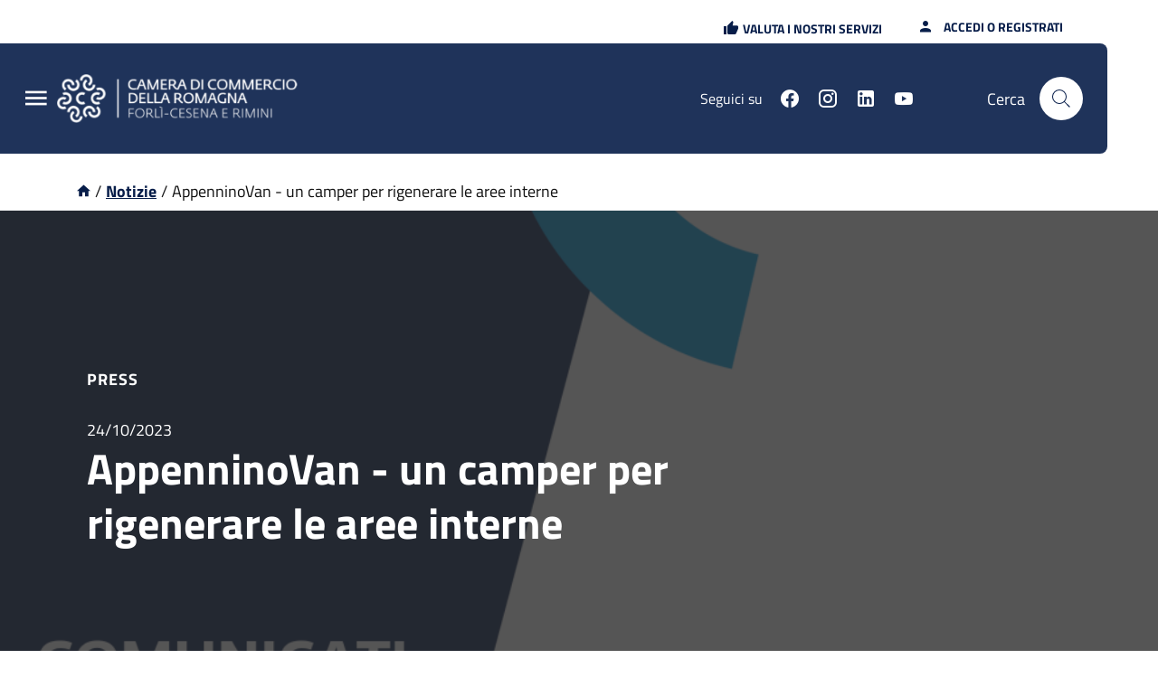

--- FILE ---
content_type: text/html; charset=UTF-8
request_url: https://www.romagna.camcom.it/news/news/view?id=103
body_size: 66385
content:





<!DOCTYPE html>
<html lang="it">

<head>
    
<meta charset="UTF-8">
<meta name="viewport" content="width=device-width, initial-scale=1">
<meta name="csrf-param" content="_csrf">
<meta name="csrf-token" content="k5jWRSB2gLEklkyb-JJsWQzBAZRHZRuQuPVJgYLSEfXV1uYUQQLD_VTwdNbN5ik4QJlz-y80Wsn8sgbb05RBgQ==">
<meta http-equiv="x-ua-compatible" content="ie=edge">
<title>AppenninoVan - un camper per rigenerare le aree interne - Camera di commercio della Romagna</title>
<!--<link rel="stylesheet" type="text/css" href="/css/print_style.css" media="print">-->
<link rel="shortcut icon" href="/img/favicon-cciaa-blu.png" type="image/x-icon">
<meta name="csrf-param" content="_csrf">
<meta name="csrf-token" content="k5jWRSB2gLEklkyb-JJsWQzBAZRHZRuQuPVJgYLSEfXV1uYUQQLD_VTwdNbN5ik4QJlz-y80Wsn8sgbb05RBgQ==">

<meta property="og:title" content="AppenninoVan - un camper per rigenerare le aree interne">
<meta property="og:description" content="Martedì 24 ottobre 2023, Carlo Battistini, presidente della Camera di commercio della Romagna ha visitato AppenninoVan">
<meta property="og:type" content="article">
<meta property="og:image" content="https://www.romagna.camcom.it/attachments/file/view?hash=49e8126072ae0db43515dfb1a53a3cfd0d03eb5d05a9994d2a8f94d1304b9eea&amp;canCache=0&amp;inLine=1">
<meta property="description" content="Martedì 24 ottobre 2023, Carlo Battistini, presidente della Camera di commercio della Romagna ha visitato AppenninoVan">
<link href="/assets/da256429d8a1f3701157911925457552/example4/colorbox.css?v=1763998139" rel="stylesheet">
<link href="/assets/200acbc4f887d75a78de5a592a7a6d10/themes/smoothness/jquery-ui.css?v=1763998105" rel="stylesheet">
<link href="/assets/1312e9605e16d81c4e26ef09dfd4b42a/css/bootstrap.css?v=1763998104" rel="stylesheet">
<link href="/assets/b1d48cfc3936577b4f982e62fed30b61/css/select2.min.css?v=1763998105" rel="stylesheet">
<link href="/assets/52fa4886b94bd18722bd91ca8a83b705/build/css/bootstrap-tour.min.css?v=1763998105" rel="stylesheet">
<link href="/assets/1d1c159e752022f942c63071147ea930/icon-dash/style.css?v=1763998105" rel="stylesheet">
<link href="/assets/1d1c159e752022f942c63071147ea930/icon-am/style.css?v=1763998105" rel="stylesheet">
<link href="/assets/1d1c159e752022f942c63071147ea930/icon-flag/css/flag-icon.css?v=1763998105" rel="stylesheet">
<link href="/assets/1d1c159e752022f942c63071147ea930/icon-ic/style.css?v=1763998107" rel="stylesheet">
<link href="/assets/1d1c159e752022f942c63071147ea930/materialdesignicons/css/materialdesignicons.min.css?v=1763998107" rel="stylesheet">
<link href="/assets/1d1c159e752022f942c63071147ea930/materialdesignicons/css/twitter-x-brand.css?v=1763998108" rel="stylesheet">
<link href="/assets/1d1c159e752022f942c63071147ea930/materialdesignicons/css/materialdesignicons-two-tone.css?v=1763998108" rel="stylesheet">
<link href="/assets/1d1c159e752022f942c63071147ea930/bs-lombardia/icon-bootstrap-lombardia.css?v=1763998108" rel="stylesheet">
<link href="/assets/94719c9692f3bf324aaf89a2e2c04b17/style-fonts.css?v=1763998108" rel="stylesheet">
<link href="/assets/ce4967122bdb568cf22517df2378f077/css/bootstrap-dialog-bs3.min.css?v=1763998108" rel="stylesheet">
<link href="/assets/56c8081e341ca7ba62ec6cba13749baf/compiled/less/main_fullsize.css?v=1763998105" rel="stylesheet">
<link href="/assets/a8409c2c012aefd0d5753ce20d96374b/compiled/less/news_fullsize.css?v=1763998109" rel="stylesheet">
<link href="/assets/a8409c2c012aefd0d5753ce20d96374b/compiled/less/news_design_bi.css?v=1763998110" rel="stylesheet">
<link href="/assets/da11b5b6a78fa649c10c07c80c3427ec/compiled/less/attachments_fullsize.css?v=1763998139" rel="stylesheet">
<link href="/assets/da11b5b6a78fa649c10c07c80c3427ec/compiled/less/attachments_design_bi.css?v=1763998139" rel="stylesheet">
<link href="/assets/da11b5b6a78fa649c10c07c80c3427ec/compiled/less/databank_attachments_design_bi.css?v=1763998139" rel="stylesheet">
<link href="/assets/56c8081e341ca7ba62ec6cba13749baf/compiled/less/main-bi.css?v=1763998108" rel="stylesheet">
<link href="/assets/26587c2892b2e8e531c786c7ed2e3727/compiled/less/comments.css?v=1763998139" rel="stylesheet">
<link href="/assets/26587c2892b2e8e531c786c7ed2e3727/compiled/less/comments_design_bi.css?v=1763998140" rel="stylesheet">
<style>    .attachment-list-item-name {
        align-items: flex-start;
        flex-wrap: wrap;
    }

    .warning-cat {
        color: #a61919;
    }
</style>
<script src="/assets/ce4967122bdb568cf22517df2378f077/js/dialog.min.js?v=1763998108"></script>
<script>var yiiOptions = {"idScope":""};</script>
<script>
    var isIE9TO11 = navigator.appVersion.indexOf("Trident/");
    if (isIE9TO11 > -1) {/*! svg4everybody v1.0.0 | github.com/jonathantneal/svg4everybody */
(function (document, uses, requestAnimationFrame, CACHE, IE9TO11) {
	function embed(svg, g) {
		if (g) {
			var
			viewBox = g.getAttribute('viewBox'),
			fragment = document.createDocumentFragment(),
			clone = g.cloneNode(true);

			if (viewBox) {
				svg.setAttribute('viewBox', viewBox);
			}

			while (clone.childNodes.length) {
				fragment.appendChild(clone.childNodes[0]);
			}

			svg.appendChild(fragment);
		}
	}

	function onload() {
		var xhr = this, x = document.createElement('x'), s = xhr.s;

		x.innerHTML = xhr.responseText;

		xhr.onload = function () {
			s.splice(0).map(function (array) {
				embed(array[0], x.querySelector('#' + array[1].replace(/(\W)/g, '\\$1')));
			});
		};

		xhr.onload();
	}

	function onframe() {
		var use;

		while ((use = uses[0])) {
			var
			svg = use.parentNode,
			url = use.getAttribute('xlink:href').split('#'),
			url_root = url[0],
			url_hash = url[1];

			svg.removeChild(use);

			if (url_root.length) {
				var xhr = CACHE[url_root] = CACHE[url_root] || new XMLHttpRequest();

				if (!xhr.s) {
					xhr.s = [];

					xhr.open('GET', url_root);

					xhr.onload = onload;

					xhr.send();
				}

				xhr.s.push([svg, url_hash]);

				if (xhr.readyState === 4) {
					xhr.onload();
				}

			} else {
				embed(svg, document.getElementById(url_hash));
			}
		}

		requestAnimationFrame(onframe);
	}

	if (IE9TO11) {
		onframe();
	}
})(
	document,
	document.getElementsByTagName('use'),
	window.requestAnimationFrame || window.setTimeout,
	{},
	/Trident\/[567]\b/.test(navigator.userAgent) || /Edge\/12/.test(navigator.userAgent) || (navigator.userAgent.match(/AppleWebKit\/(\d+)/) || [])[1] < 538
);
}
</script></head>

<body class="cciaa-layout-redesign">
        
<div class="skiplinks">
  <a class="sr-only sr-only-focusable" href="#bk-page" title="Vai al contenuto principale">
    Vai al contenuto principale  </a>
  <a class="sr-only sr-only-focusable" href="#footerContent" title="Vai al footer">
    Vai al footer  </a>
</div>
                    



<div id="headerContent" class="it-header-wrapper navbar-fixed-top backend-header">

    
        <div class="it-header-slim-wrapper flexbox align-items-center py-0">
            <div class="container-fluid nop">
                <!--fino qui ok-->
                <div class="row flexbox">
                    <div class="col-12 p-0">
                        <div class="it-header-slim-wrapper-content flexbox">
                            <div class="navbar-brand small">
                                

        
              
                                </div>
                            <div class="it-header-slim-right-zone flexbox">
                                                                
                                
                                <div class="nav-item">
                                    <a href="https://www.romagna.camcom.it/customer-satisfaction" class="btn btn-icon btn-xs btn-user-not-logged bg-outline-primary mr-3" title="Valuta i nostri servizi" target="_blank" role="button">
                                        <!--<img src="/img/icona_valutazione.png" alt="< ?= BaseAmosModule::t('amosdesign', 'Valuta i servizi') ?>" class="btn-img m-1" />-->
                                        <span class="mdi mdi-thumb-up mdi-18px p-1"></span>        

                                        <span class="d-none d-sm-block">Valuta i nostri servizi</span>
                                    </a>
                                </div>
                                

                                <!-- USER -->
                                                                                                                                                    <div class="it-access-top-wrapper">
                                                                                            
<a href="/it/login" class="btn btn-icon btn-xs btn-user-not-logged bg-outline-primary" title="Accedi o Registrati al portale">
    <span class="bg-transparent p-1">
        <span class="mdi mdi-account icon mdi-18px"> </span>
    </span>
    <span class="d-none d-sm-block">Accedi o registrati</span>
</a>                                                                                    </div>
                                                                    
                                <!-- LANGUAGES -->
                                                                                            </div>
                        </div>
                    </div>
                </div>
            </div>
        </div>

    
    <div class="it-nav-wrapper">
        
            <button id="button-megamenu" class="btn btn-icon btn-always-hamburger-menu" type="button" data-toggle="modal" data-target="#alwaysHamburgerMegamenu" aria-label="Menu Principale">
                <span class="am am-menu am-1"> </span>
            </button>

                <div class="it-header-center-wrapper flexbox  ">
            <div class="container-fluid">
                <div class="row h-100 flexbox">
                    <div class="col-12">
                        <div class="it-header-center-content-wrapper flexbox">
                            <div class="it-brand-wrapper flexbox pl-md-0 alwaysmenu-with-container-fluid">
                                

    <!-- new logo configurations -->
        
                    
            <!-- IF IS SET LOGO IMAGE -->
                                            <a class="d-block" href="/site/to-menu-url?url=/" title="Vai alla homepage"><div class="it-brand-text  d-block"><img class="img-responsive" src="/img/logo-cciaa.png" alt="Vai alla homepage"></div></a>
            <!-- IF IS SET LOGO TEXT -->
            
            <!-- CHECK NO LOGO FOUND -->
            
              
                                </div>
                            <div class="it-right-zone flexbox">
                                                                    
        <div class="it-socials  flexbox">
        <span class="text-primary follow-text">Seguici su</span>
        <ul class="social-list list-unstyled flexbox">
                                                                        <li>
                            <a href="https://www.facebook.com/CameradicommerciodellaRomagna/" aria-label="Seguici su facebook" target="_blank" title="Seguici su facebook">

                                <span class="mdi mdi-facebook icon"> </span>
                            </a>
                        </li>
                    

            
                                                                                        <li>
                            <a href="https://www.instagram.com/camcom_romagna/" aria-label="Seguici su instagram" target="_blank" title="Seguici su instagram">

                                <span class="mdi mdi-instagram icon"> </span>
                            </a>
                        </li>
                    

            
                                                                                        <li>
                            <a href="https://www.linkedin.com/company/camera-di-commercio-della-romagna/" aria-label="Seguici su linkedin" target="_blank" title="Seguici su linkedin">

                                <span class="mdi mdi-linkedin icon"> </span>
                            </a>
                        </li>
                    

            
                                                                                        <li>
                            <a href="https://www.youtube.com/channel/UCSj787VWr3Yq7WxQHMGwqFQ" aria-label="Seguici su youtube" target="_blank" title="Seguici su youtube">

                                <span class="mdi mdi-youtube icon"> </span>
                            </a>
                        </li>
                    

            
                                    </ul>
    </div>

                                                                                                                                                                                        <div class="it-search-wrapper flexbox">
    <span class="d-none d-md-block text-primary cerca-label">Cerca</span>
    <a class="search-link rounded-icon " aria-label="Cerca" title="Vai alla pagina di ricerca della piattaforma Camera di commercio della Romagna" href="/it/ricerca">
        <svg class="icon" viewBox="0 0 24 24" id="it-search" xmlns="http://www.w3.org/2000/svg" aria-label="Cerca">
            <path d="M21.9 21.1L16 15.3a8.3 8.3 0 002-5.3 8 8 0 10-8 8 8.3 8.3 0 005.3-2l5.8 5.9zM10 17a7 7 0 117-7 7 7 0 01-7 7z" />
            <path fill="none" d="M0 0h24v24H0z" />
        </svg>
    </a>
</div>                                                                                                                                        </div>
                        </div>
                    </div>
                </div>
            </div>
        </div>

        
    </div>

</div>



<!-- MEGAMENU -->

    <!-- MODALE PER HAMBURGER MENU -->
    <section class="modal-always-hamburger-menu modal fade " tabindex="-1" role="dialog" id="alwaysHamburgerMegamenu">
        <div class="modal-dialog modal-megamenu" role="document">
            <div class="modal-content modal-megamenu-content">
                <div class="container-fluid container-megamenu" style="background-image:url('/img/bg-megamenu-bottom.png')">
                                            <img src="/img/bg-megamenu-top.png" class="img-megamenu" aria-hidden="true" alt="">
                                        <div class="content-box-megamenu">
                        
                                                    <div class="col-megamenu">
                                <div class="box-megamenu">
                                    <strong class="text-uppercase primary-color">Servizi online</strong>
                                                                        <nav role="menu" class="link-list-wrapper">
                                        <ul class="link-list clearfix">
                                                                                            <li><a class="list-item" href="https://servizi.romagna.camcom.it/appuntamenti-online/servizi.htm" title="Prenota un appuntamento">Prenota un appuntamento</a></li>

                                                                                            <li><a class="list-item" href="https://www.romagna.camcom.it/amosadmin/user-profile/sso-service?service=quesito" title="Contatta il Registro Imprese">Contatta il Registro Imprese</a></li>

                                                                                            <li><a class="list-item" href="https://www.romagna.camcom.it/it/sso" title="Tutti i servizi online">Tutti i servizi online</a></li>

                                                                                    </ul>
                                    </nav>
                                </div>
                            </div>
                            <div class="col-megamenu">
                                <div class="box-megamenu">
                                    <strong class="text-uppercase primary-color">Strumenti per le imprese</strong>
                                                                        <nav role="menu" class="link-list-wrapper">
                                        <ul class="link-list clearfix">
                                                                                            <li><a class="list-item" href="/it/avvio" title="Avvio">Avvio</a></li>

                                                                                            <li><a class="list-item" href="/it/gestione-1" title="Gestione">Gestione</a></li>

                                                                                            <li><a class="list-item" href="/it/promozione" title="Promozione">Promozione</a></li>

                                                                                            <li><a class="list-item" href="/it/tutela" title="Tutela">Tutela</a></li>

                                                                                    </ul>
                                    </nav>
                                </div>
                            </div>
                            <div class="col-megamenu">
                                <div class="box-megamenu">
                                    <strong class="text-uppercase primary-color">Tutti gli argomenti</strong>
                                                                        <nav role="menu" class="link-list-wrapper">
                                        <ul class="link-list clearfix">
                                                                                            <li><a class="list-item" href="/it/adempimenti" title="Adempimenti">Adempimenti</a></li>

                                                                                            <li><a class="list-item" href="/it/opportunita" title="Opportunità">Opportunità</a></li>

                                                                                            <li><a class="list-item" href="/it/informazioni" title="Informazioni">Informazioni</a></li>

                                                                                    </ul>
                                    </nav>
                                </div>
                            </div>
                            <div class="col-megamenu">
                                <div class="box-megamenu">
                                    <strong class="text-uppercase primary-color">URP e contatti</strong>
                                                                        <nav role="menu" class="link-list-wrapper">
                                        <ul class="link-list clearfix">
                                                                                            <li><a class="list-item" href="/it/ufficio-relazioni-con-il-pubblico" title="Ufficio relazioni con il pubblico">Ufficio relazioni con il pubblico</a></li>

                                                                                            <li><a class="list-item" href="/it/sedi-e-orari-1" title="Sedi e orari">Sedi e orari</a></li>

                                                                                            <li><a class="list-item" href="/it/pagamenti" title="Pagamenti">Pagamenti</a></li>

                                                                                    </ul>
                                    </nav>
                                </div>
                            </div>

                                                    <a role="button"  aria-label="Close" data-dismiss="modal"  href="javascript:void(0)" style="cursor:pointer; position:absolute; right:18px;"><span class="mdi mdi-close"></span></a>

                    </div>
                </div>
            </div>
        </div>
    </section>



<!-- ASSISTANCE -->
  
<a href="javascript::void(0)" aria-hidden="true" data-attribute="back-to-top" class="back-to-top back-to-top-small shadow" aria-label="Torna in cima alla pagina" title="Torna in cima alla pagina">
  <span class="mdi mdi-arrow-up icon"></span>
  <span class="sr-only">Torna in cima alla pagina</span>
</a>
          <!--< ?= $this->render("parts" . DIRECTORY_SEPARATOR . "logo"); ?>-->
    
    
    
    <section id="bk-page" class="fullsizeDetailNewsLayout main-with-sidebar-redattore" role="main">

        
        <div class="w-100 main-content">

            
    
            

            <div class="page-content">

                <div class="container">
                    

    
    <nav class="breadcrumb-container" aria-label="breadcrumb">

        <ol class="breadcrumb mb-1"><li class="breadcrumb-item"><a href="/site/to-menu-url?url=/it/" title="Vai alla homepage" aria-label="Vai alla homepage"><span class="am am-home"></span></a><span class="separator">/</span></li><li class="breadcrumb-item"><a href="/news/news/all-news" action="view" title="Notizie" controller="news" model="elitedivision\amos\news\models\News" module="elitedivision\amos\news\AmosNews" route="/news/news/all-news" params='{"id":"103"}' visible>Notizie</a><span class="separator">/</span></li><li class="breadcrumb-item active">AppenninoVan - un camper per rigenerare le aree interne</li></ol>
    </nav>


                </div>

                
                                        <div class="container">
                                            </div>
                

                                                                    
<div class="detail-news-hero-wrapper it-hero-wrapper it-dark it-overlay">
    <div class="img-responsive-wrapper">
        <div class="img-responsive">
            <div class="img-wrapper">
                <img src="/attachments/file/view?hash=7f7d5516325530423c35dea938b89a538072b3604b641b4c5761260e5a0767c9&canCache=1&inLine=1" alt="">
            </div>
        </div>
    </div>

    <div class="container">
        <div class="row">
            <div class="col-12">
                <div class="it-hero-text-wrapper bg-dark">
                    <span class="it-category  mb-1 px-1 custom-category-bg-press" ><strong >Press</strong></span>

                    <p class="date">24/10/2023</p>
                    <h1 class="no_toc">AppenninoVan - un camper per rigenerare le aree interne</h1>
                    <p class="d-none d-lg-block"></p>

                </div>
            </div>
        </div>
    </div>
</div>

<div class="news-view">
    <div class="container">
        <div class="row">
            <div class="col-xs-12 header-widget">
                                    
<div class="post-header">
    <div class="flexbox">
        <div class="post-header-avatar">
            <div class="container-round-img-sm "><img class="square-img" src="https://www.romagna.camcom.it/attachments/file/view?hash=856c6908c2002f495ec325e1a6f252bfd97b63c1a62b14497a2354ce5652dc7b&amp;canCache=1&amp;inLine=1" alt="" style="max-width:100%; margin-left: 0%; margin-top: 0%;"></div>        </div>
        <div>
            <div class="flexbox">
                <p class="creator"><strong>La Camera della Romagna</strong></p>
                            </div>
                       
                                </div>
        
        
    </div>
   

</div>
                
                <div class="more-info-content">
                    
                    
                    <div class="m-l-10">
                                            </div>
                </div>
            </div>
        </div>
        <div class="row">
            <div class="col-md-12">
                <div class="text-content">
                <p><strong>Marted&igrave; 24 ottobre 2023, Carlo Battistini, presidente della Camera di commercio della Romagna ha&nbsp;visitato&nbsp;AppenninoVan,&nbsp;il camper&nbsp;del progetto Appeninol&rsquo;Hub,&nbsp;che si &egrave; fermato in centro a Forl&igrave;. Appennino Van &egrave;&nbsp;il primo incubatore mobile di "economie abitanti" d'Italia, per promuovere con maggiore efficacia processi partecipativi nelle comunit&agrave; delle aree interne del Paese.</strong></p>
<p>Si &egrave; fermato a Forl&igrave;, marted&igrave; 24 ottobre, AppenninoVan il camper con cui Appenninol&rsquo;Hub, l&rsquo;incubatore specializzato nello sviluppo di impresa nelle aree interne,&nbsp;diffonde idee e buone pratiche per favorire la nascita di nuove imprese sui territorio favorendo lo riattivazione imprenditoriale e sociale dei piccoli centri interni.&nbsp;Appenninol&rsquo;Hub &egrave; da sempre sostenuto dalla Camera di commercio della Romagna che ne promuove la diffusione su tutte le aree collinari e montane del territorio.</p>
<p>Il progetto &egrave; nato quattro anni fa in Valmarecchia, ma il cui successo ha superato i confini territoriali, da qui l&rsquo;esigenza di spostarsi e l&rsquo;idea del camper e di &lsquo;Appennino Van&rsquo;; un ufficio mobile che consente di portar e condividere il know how acquisito con le realt&agrave; locali che lo richiedono.</p>
<p>Tra le realt&agrave; locali accompagnate anche il comune di Sogliano al Rubicone, oltre ai comuni di San Leo e Casteldelci in Valmarecchia. All&rsquo;affiancamento Appenninol'Hub si dedica anche attraverso il nuovo servizio di Temporary Manager per imprese ed enti del terzo settore.</p>
<p>&ldquo;AppenninoVan &egrave; una bella realt&agrave; e un&rsquo;esperienza&nbsp;positiva, che ha lo scopo di dare nuova vita alle aree interne delle nostre province, ma&nbsp;non solo &ndash;&nbsp;ha dichiarato&nbsp;Carlo Battistini, presidente della Camera di commercio della Romagna -.&nbsp;Lo scopo &egrave;, appunto, di rigenerare lo sviluppo economico e sociale di queste comunit&agrave; stimolando la nascita di nuove Imprese e guidandole in ogni fase, dall&rsquo;avvio, alla progettazione per la partecipazione a bandi locali e nazionali, allo sviluppo commerciale e alla ricerca di finanziamenti. Il camper &egrave; un vero e proprio &lsquo;incubatore mobile&rsquo; di microeconomie per diffondere idee e buone pratiche, raccontando le esperienze gi&agrave; fatte, stimolano la curiosit&agrave; e innescano un processo virtuoso per trovare soluzioni allo spopolamento, alle chiusure e all&rsquo;abbandono di queste aree. Un tema&nbsp;quello delle difficolt&agrave; delle aree interne e delle comunit&agrave; montane&nbsp;a cui la Camera della Romagna &egrave; molto attenta&nbsp;e per il quale stiamo pensando a prime azioni di sostegno.&rdquo;</p>
<p><img src="https://www.romagna.camcom.it/attachments/file/view?hash=31dc07bae7d9678a652b00ae98030acd63d996f22472532734478e66619d0231&amp;canCache=1" alt="" width="799" height="645" /></p>
<p><em><strong>DIDASCALIA FOTO. Da sinistra verso destra:</strong></em></p>
<ul>
<li>Andrea Zanzini, project leader Appenninol'Hub</li>
<li>Marina Garoia, funzionaria Camera di commercio della Romagna</li>
<li>Carlo Battistini, presidente Camera di commercio della Romagna</li>
<li>Maria Giovanna Briganti, vice segretaria generale Camera di commercio della Romagna</li>
<li>Roberto Albonetti, segretario generale Camera di commercio della Romagna</li>
</ul>                </div>

                
                
                

<div class="attachments-list m-t-20 row">
            <div class="col-md-12">
            <div class="d-flex">
                <label class="text-uppercase">Allegati</label>
                            </div>
        </div>

        <div class="attachments-list-view-standard-76c1ad5f3bcf739d696f52fa628540ec w-100">
            
            <div class="d-flex flex-column flex-nowrap">
                    <div id="attachment-list-item-1728" class="attachment-list-item order-1">
        <div class="attachment-list-item-name">
            <div>
                                    <span class="icon icon-link icon-sm mdi mdi-link-box"></span>
                            </div>
            <div class="fileinfos"><a class="filename" href="/attachments/file/view?hash=9dbba53d09f55169d0b3b6651ba43a2891b61a6923798beaaff35b83d112bb14&amp;canCache=0&amp;inLine=1" title="Dowload file 86_20231024_CS La Camera incontra AppenninoVan.odt"><span>86_20231024_CS La Camera incon...</span></a><span class="small">ODT (104 Kb)</span></div>    
        </div>
        <div class="attachment-list-item-action">
                        <!-- < ?= $file['downloadButton']; ?> -->
                                                                        </div>
        
             
    </div>

            </div>

                    </div>

            </div>

                <div class="clearfix"></div>

                <div class="tag-container">
                        <div class="m-t-30">
        <label class="text-uppercase">Tag di interesse</label>
    </div>
    <div class="no-items text-muted">Non sono presenti aree di interesse associate a questo contenuto</div>
    <div class="tags-list-all">
    </div>

<div id="confirm-remove-tag-modal" class="modal" tabindex="-1" role="dialog">
    <div class="modal-dialog" role="document">
        <div class="modal-content">
            <div class="modal-header">
                        <div class="modal-title h6">
                            <span class="mdi mdi-close-circle-outline modal-icon-title text-danger m-r-10"></span>
                            Vuoi rimuovere il tag dai tuoi interessi?                    <!--< ?php if (!$isDesign) { ?>-->
                        <button type="button" class="close" data-dismiss="modal" aria-label="Close">
                            <span aria-hidden="true">&times;</span>
                        </button>
                    <!--< ?php } ?>-->
                </div>
            </div>
            <div class="modal-body">
                <p></p>
            </div>
            <div class="modal-footer">
                <button type="button" class="btn btn-secondary " title="Annulla" data-dismiss="modal">
                    Annulla                </button>
                <button type="button" class="btn btn-danger-inverse confirm-remove-btn" title="Si, rimuovi tag">
                    Si, rimuovi tag                </button>
            </div>
        </div>
    </div>
</div>
                                     </div>

                <!-- Point of interest -->

                <div class="clearfix"></div>
                <div class="footer-content">
                    <div class="social-share-wrapper">
                                            </div>

                                                <div class="widget-body-content">
                                <div class="container-like">
        <div class="like-wrap-button">
                            <span class="notlikeme" data-toggle="tooltip" title="Accedi/Registrati per mettere Mi piace">
                        <span><span class="dash dash-heart"> </span> </span>
                </span>
            
            <span class="like-wrap-piacea">
                                    <span data-toggle="tooltip" title="Accedi/Registrati per vedere chi ha messo Mi piace">Piace a                         &thinsp;<span id="n-piacea" class="likeme">0</span>&thinsp;
                         utenti                    </span>
                            </span>
        </div>
        <div hidden id="like-uid" data-classname="" data-key=""></div>
        <div hidden id="like-cid" data-classname="" data-key="103"></div>
        <div hidden id="like-mid" data-classname="" data-key="1"></div>
    </div>


<div id="openModelUsers" class="fade modal" role="dialog" tabindex="-1">
<div class="modal-dialog ">
<div class="modal-content">
<div class="modal-header">
<button type="button" class="close" data-dismiss="modal" aria-hidden="true">&times;</button>
<span class="dash dash-heart"> </span>  Piace a
</div>
<div class="modal-body">
<div id="openmodal-preview"></div>
</div>

</div>
</div>
</div>                        </div>
                                </div>
                                <div class="clearfix"></div>
            </div>
           

        </div>
    </div>


    
</div>
                                    <div class="container">
    <div id="box-partecipa" class="footer_box">
        <div class="uk-container">
            <span class="triangle"></span>
            <div class="row">
                <div class="col-md-9">
                    <p class="h3 m-t-15"><strong>Vuoi partecipare ed essere aggiornato?</strong></p>
                    <p class="lead">Accedi o registrati a Camera di commercio della Romagna</p>
                </div>
                <div class="col-md-3 text-right m-t-20">
                    <a class="btn btn-lg btn-tertiary" href="/it/login" title="Clicca qui per accedere o registrarti alla piattaforma Camera di commercio della Romagna" aria-label="Clicca qui per accedere o registrarti alla piattaforma Camera di commercio della Romagna">Accedi</a>                </div>
            </div>
        </div>
    </div>
</div>                            </div>
        </div>
    </section>


            

<footer id="footerContent" class="it-footer w-100 mt-auto z-index-1 footer-layout-section">
    <div class="">
        <div class="container">

            <div class="footer-content">
                <div class="row variable-gutters">
                    <div class="col-md-6">
                        <div class="img-logo mb-5 m-b-35">
                            <img src="/img/logo-cciaa.png" class="mw-100" title="logo Camera di Commercio della Romagna" alt="logo Camera di Commercio della Romagna" >
                        </div>
                        <div class="link-list">

                            <p class="h6 text-white">Camera di commercio della Romagna - Forlì-Cesena e Rimini</p>
                            <p>Forlì, corso della Repubblica, 5 - 47121 (sede legale)</p>
                            <p>Tel. 0543.713111 - Fax 0543.713502</p>
                            <p>Rimini, via Sigismondo, 28 - 47921</p>
                            <p>Tel. 0541.363711 - Fax 0541.363723</p>
                            <p>Posta elettronica certificata: <a class="small" title="Invia una mail alla casella di posta cameradellaromagna@pec.romagna.camcom.it" href="mailto:cameradellaromagna@pec.romagna.camcom.it">cameradellaromagna@pec.romagna.camcom.it</a></p>
                            <p>Posta elettronica ordinaria: <a class="small" title="Invia una mail alla casella di posta segreteria@romagna.camcom.it" href="mailto:segreteria@romagna.camcom.it">segreteria@romagna.camcom.it</a></p>


                        </div>

                        <div class="link-list">

                            <p class="h6 text-white">Fatture e pagamenti</p>
                            <p>C.F. e P. IVA: 04283130401</p>
                            <p>Codice univoco fatturazione elettronica: ST9NPX</p>
                            <a href="https://www.romagna.camcom.it/it/pagamenti " target="_blank" title="Vai alla pagina PagoPa">
                                <p>PagoPA</p>
                            </a>


                        </div>

                        <div class="link-list">

                            <p class="h6 text-white">L'azienda speciale</p>
                            <p>
                                <a class="text-white" href="https://www.ciseonweb.it" title="Cise" target="_blank">
                                    CISE - Centro per l'innovazione e lo sviluppo economico                                </a>
                            </p>
                            <p>Sede: Corso della Repubblica, 5 - 47121 Forlì</p>

                        </div>
                    </div>
                    <div class="col-md-6">
                        <div class="row">
                            <div class="col-md-6">
                                <div class="link-list">

                                    <p class="h6 text-white">Trasparenza</p>
                                                                            <a href="https://servizi.romagna.camcom.it/amministrazione-trasparente/index.htm?ID_D=675" title="Vai alla pagina Amministrazione trasparente">
                                            Amministrazione trasparente                                        </a>
                                                                            <a href="https://servizi.romagna.camcom.it/pubblicita-legale.htm" title="Vai alla pagina Albo Online">
                                            Albo Online                                        </a>
                                                                            <a href="https://servizi.romagna.camcom.it/affissioni.htm" title="Vai alla pagina Affissioni">
                                            Affissioni                                        </a>
                                                                            <a href="/it/transizione-digitale" title="Vai alla pagina Transizione digitale">
                                            Transizione digitale                                        </a>
                                                                            <a href="https://form.agid.gov.it/view/fdf80c80-947d-11f0-8f05-bb537abd35ea" title="Vai alla pagina Dichiarazione di accessibilità">
                                            Dichiarazione di accessibilità                                        </a>
                                                                            <a href="/it/transizione-digitale/accessibilita" title="Vai alla pagina Accessibilità">
                                            Accessibilità                                        </a>
                                                                            <a href="https://www.romagna.camcom.it/it/informazioni/come-diventare-fornitori-per-la-pubblica-amministrazione" title="Vai alla pagina Come diventare fornitori per la Pubblica Amministrazione">
                                            Come diventare fornitori per la Pubblica Amministrazione                                        </a>
                                    
                                </div>
                                                            </div>
                            <div class="col-md-6">
                                <div class="link-list">

                                    <p class="h6 text-white">Comunicazione</p>
                                                                            <a href="https://www.romagna.camcom.it/organizzazioni/profilo/index" title="Vai alla pagina Organizzazioni">
                                            Organizzazioni                                        </a>
                                                                            <a href="https://www.romagna.camcom.it/news/news/own-interest-news" title="Vai alla pagina Notizie di mio interesse">
                                            Notizie di mio interesse                                        </a>
                                                                            <a href="https://www.romagna.camcom.it/community/community/my-communities" title="Vai alla pagina Le mie community">
                                            Le mie community                                        </a>
                                                                            <a href="https://www.romagna.camcom.it/collaborations/collaboration-proposals/own-interest" title="Vai alla pagina Proposte di mio interesse">
                                            Proposte di mio interesse                                        </a>
                                                                            <a href="https://www.romagna.camcom.it/sondaggi/pubblicazione/own-interest" title="Vai alla pagina Sondaggi di mio interesse">
                                            Sondaggi di mio interesse                                        </a>
                                                                            <a href="https://www.romagna.camcom.it/events/event/own-interest" title="Vai alla pagina Eventi di mio interesse">
                                            Eventi di mio interesse                                        </a>
                                                                    </div>
                                <div class="link-list">

                                    <p class="h6 text-white">Informative e privacy</p>
                                                                            <a href="/it/privacy-policy" title="Vai alla pagina Privacy Policy">
                                            Privacy Policy                                        </a>
                                                                            <a href="/it/cookie-policy" title="Vai alla pagina Cookie Policy">
                                            Cookie Policy                                        </a>
                                                                            <a href="/it/mappa-del-sito" title="Vai alla pagina Mappa del sito">
                                            Mappa del sito                                        </a>
                                                                            <a href="/it/informativa-sulla-privacy" title="Vai alla pagina Informativa sulla privacy">
                                            Informativa sulla privacy                                        </a>
                                                                    </div>
                            </div>
                        </div>

                    </div>
                </div>

                            </div>
            <a style="color:#fff" class="h6 text-white font-weight-bold" href="/richiedi-assistenza">Richiedi assistenza</a>
            <div class="footer-bottom border-top">
                <div class="row align-items-center">
                    <div class="col-md-9">
                        <div class="d-flex flex-wrap align-items-center">
                            <strong>©2023 Camera di commercio della Romagna - Forli-Cesena e Rimini | P.IVA 04283130401</strong>



                            <div class="link-list-wrapper cms-menu-container-footer">
                                                                    <a href="/it/privacy-policy" title="Vai alla pagina Privacy Policy">
                                        <strong>Privacy Policy</strong>
                                    </a>
                                                                    <a href="/it/cookie-policy" title="Vai alla pagina Cookie Policy">
                                        <strong>Cookie Policy</strong>
                                    </a>
                                                                    <a href="/it/mappa-del-sito" title="Vai alla pagina Mappa del sito">
                                        <strong>Mappa del sito</strong>
                                    </a>
                                                                    <a href="/it/informativa-sulla-privacy" title="Vai alla pagina Informativa sulla privacy">
                                        <strong>Informativa sulla privacy</strong>
                                    </a>
                                                            </div>


                        </div>
                    </div>
                    <div class="col-md-3">
                                                                                <div class="d-flex align-items-center flex-wrap justify-content-end">
                                <strong class="font-weight-bold mr-1">Seguici su</strong>
                                <div class="link-list-wrapper footer-social">
                                    <ul class="footer-list link-list d-flex flex-wrap clearfix mb-0 m-b-0">
                                                                                                                                    <li>
                                                    <a href="https://www.facebook.com/CameradicommerciodellaRomagna/" class="social-icon" aria-label="Seguici su facebook" target="_blank" title="Seguici su facebook">
                                                    
                                                        <span style="font-size:24px" class="icon-white icon mdi mdi-facebook"></span>

                                                    </a>
                                                </li>
                                                                                                                                                                                <li>
                                                    <a href="https://www.instagram.com/camcom_romagna/" class="social-icon" aria-label="Seguici su instagram" target="_blank" title="Seguici su instagram">
                                                    
                                                        <span style="font-size:24px" class="icon-white icon mdi mdi-instagram"></span>

                                                    </a>
                                                </li>
                                                                                                                                                                                <li>
                                                    <a href="https://www.linkedin.com/company/camera-di-commercio-della-romagna/" class="social-icon" aria-label="Seguici su linkedin" target="_blank" title="Seguici su linkedin">
                                                    
                                                        <span style="font-size:24px" class="icon-white icon mdi mdi-linkedin"></span>

                                                    </a>
                                                </li>
                                                                                                                                                                                <li>
                                                    <a href="https://www.youtube.com/channel/UCSj787VWr3Yq7WxQHMGwqFQ" class="social-icon" aria-label="Seguici su youtube" target="_blank" title="Seguici su youtube">
                                                    
                                                        <span style="font-size:24px" class="icon-white icon mdi mdi-youtube"></span>

                                                    </a>
                                                </li>
                                                                                                                        </ul>
                                </div>
                            </div>
                                            </div>

                </div>
            </div>
        </div>
    </div>
</footer>

    

    <!-- Web Analitics Italia + Piwik-->
    <script type="text/javascript">
        var _paq = window._paq = window._paq || [];
        /* tracker methods like "setCustomDimension" should be called before "trackPageView" */
        _paq.push(['trackPageView']);
        _paq.push(['enableLinkTracking']);
        (function () {
            var u = "https://ingestion.webanalytics.italia.it/";
            _paq.push(['setTrackerUrl', u + 'matomo.php']);
            _paq.push(['setSiteId', 'BwyqkLx0kX']);

            // Add this code below within the Matomo JavaScript tracker code
            // Important: the tracker url includes the /matomo.php
            var secondaryTrackerUrl = 'https://www.ciseonweb.it/piwik/piwik.php';
            var secondaryWebsiteId = 17;
            _paq.push(['addTracker', secondaryTrackerUrl, secondaryWebsiteId]);

            var d = document, g = d.createElement('script'), s = d.getElementsByTagName('script')[0];
            g.type = 'text/javascript';
            g.async = true;
            g.src = u + 'matomo.js';
            s.parentNode.insertBefore(g, s);
        })();
    </script>
    <!-- End Web Analitics Italia + Piwik  -->
    <script>
  
        document.addEventListener("DOMContentLoaded", function() {
            const tag = document.createElement("algho-viewer");
            tag.setAttribute("bot-id","b010ef860821503374b6ddd8dacf144c");
            tag.setAttribute("question-id", "915641");
            tag.setAttribute("question-repeat", "false");
            tag.setAttribute("auto-hide-message", "0");
            tag.setAttribute("widget", "true");
            tag.setAttribute("audio", "false");
            tag.setAttribute("voice", "true");
            var isMobile = ("ontouchstart" in document.documentElement && /mobi/i.test(navigator.userAgent));
            if (isMobile) {
            tag.setAttribute("open", "false");
            }
            tag.setAttribute("z-index", "9999");
            tag.setAttribute("welcome-back-suggestion", "true");
            tag.setAttribute("hide-past-history", "true");
            // tag.setAttribute("cookie-expire", "15min");
            tag.setAttribute("tooltip", "Ciao sono Lia, come posso aiutarti?"); 
            tag.setAttribute("start-message", "Ciao io sono Lia. Clicca qui per parlare con me.");
            tag.setAttribute("privacy-message","Proseguendo nella conversazione autorizzo il trattamento dei miei dati personali come specificato nell'<a href='https://www.romagna.camcom.it/attachments/file/view?hash=f7ef7402648573e88f59a520b4feddcf0b006adde3b73ad599c594d69d0df77f&canCache=0' target='_blank'>Informativa</a> di cui dichiaro aver preso visione"); 
            document.body.appendChild(tag);

            const script = document.createElement("script");
            script.setAttribute("id", "algho-viewer-module");
            script.setAttribute("type", "text/javascript");
            script.setAttribute("defer", "defer");
            script.setAttribute("charset", "UTF-8");
            script.setAttribute("src", "https://virtualassistant.alghoncloud.com/algho-viewer.min.js");
            document.body.appendChild(script);
        });

    </script>
                          
<a href="javascript::void(0)" aria-hidden="true" data-attribute="back-to-top" class="back-to-top back-to-top-small shadow" aria-label="Torna in cima alla pagina" title="Torna in cima alla pagina">
  <span class="mdi mdi-arrow-up icon"></span>
  <span class="sr-only">Torna in cima alla pagina</span>
</a>
      
    



    <script src="/assets/f0ffcb8dc4eff2c8b9c9c602fcb18bfd/jquery.js?v=1763998104"></script>
<script src="/assets/860b7bfd4c01cbe00c50233af3a4e093/js/checkscope.js?v=1763998104"></script>
<script src="/assets/200acbc4f887d75a78de5a592a7a6d10/jquery-ui.js?v=1763998108"></script>
<script src="/assets/9976a79ab0460733617cb9ae22fa7129/javascripts/lajax.js?v=1763998104"></script>
<script src="/assets/9976a79ab0460733617cb9ae22fa7129/javascripts/translate.js?v=1763998104"></script>
<script src="/assets/9976a79ab0460733617cb9ae22fa7129/javascripts/language.js?v=1763998104"></script>
<script src="/assets/9976a79ab0460733617cb9ae22fa7129/javascripts/scan.js?v=1763998104"></script>
<script src="/assets/9976a79ab0460733617cb9ae22fa7129/javascripts/helpers.js?v=1763998104"></script>
<script src="/assets/9976a79ab0460733617cb9ae22fa7129/javascripts/md5.js?v=1763998104"></script>
<script src="/assets/9976a79ab0460733617cb9ae22fa7129/javascripts/frontend-translation.js?v=1763998104"></script>
<script src="/assets/8fa6b8d33185f241869544fe015df279/yii.js?v=1763998105"></script>
<script src="/assets/b1d48cfc3936577b4f982e62fed30b61/js/select2.full.min.js?v=1763998105"></script>
<!--[if IE]>
<script src="/assets/5b33caf9b900ad3d29ce7498c593d534/js/html5shiv.js?v=1763998105"></script>
<![endif]-->
<!--[if IE]>
<script src="/assets/5b33caf9b900ad3d29ce7498c593d534/js/respond.js?v=1763998105"></script>
<![endif]-->
<!--[if IE]>
<script src="/assets/5b33caf9b900ad3d29ce7498c593d534/js/svg4everybody.legacy.js?v=1763998105"></script>
<![endif]-->
<script src="/assets/b0d670b096284f2085898ba36eb07725/jquery.ui.touch-punch-improved.js?v=1763998105"></script>
<script src="/assets/56c8081e341ca7ba62ec6cba13749baf/js/conflictJuiBootstrap.js?v=1763998104"></script>
<script src="/assets/1312e9605e16d81c4e26ef09dfd4b42a/js/bootstrap.js?v=1763998105"></script>
<script src="/assets/52fa4886b94bd18722bd91ca8a83b705/build/js/bootstrap-tour.min.js?v=1763998106"></script>
<script src="/assets/ce4967122bdb568cf22517df2378f077/js/bootstrap-dialog.min.js?v=1763998108"></script>
<script src="/assets/ce4967122bdb568cf22517df2378f077/js/dialog-yii.min.js?v=1763998108"></script>
<script src="/assets/1c88229493c34ebe7b98ccfea701cd24/js/dialog.js?v=1763998108"></script>
<script src="/assets/56c8081e341ca7ba62ec6cba13749baf/js/bootstrap-tabdrop.js?v=1763998104"></script>
<script src="/assets/56c8081e341ca7ba62ec6cba13749baf/js/globals.js?v=1763998104"></script>
<script src="/assets/56c8081e341ca7ba62ec6cba13749baf/js/device-detect.js?v=1763998104"></script>
<script src="/assets/56c8081e341ca7ba62ec6cba13749baf/js/tooltip-component.js?v=1763998104"></script>
<script src="/assets/56c8081e341ca7ba62ec6cba13749baf/js/footer.js?v=1763998104"></script>
<script src="/assets/56c8081e341ca7ba62ec6cba13749baf/js/header.js?v=1763998104"></script>
<script src="/assets/a8409c2c012aefd0d5753ce20d96374b/js/news-module.js?v=1763998109"></script>
<script src="/assets/a8409c2c012aefd0d5753ce20d96374b/js/news.js?v=1763998109"></script>
<script src="/assets/da11b5b6a78fa649c10c07c80c3427ec/js/attachments.js?v=1763998139"></script>
<script src="/assets/da256429d8a1f3701157911925457552/jquery.colorbox-min.js?v=1763998139"></script>
<script src="/assets/da256429d8a1f3701157911925457552/i18n/jquery.colorbox-it.js?v=1763998139"></script>
<script src="/assets/30501aade5fc974999c3b89273f9f89c/js/redesign.js?v=1763998104"></script>
<script src="/assets/56c8081e341ca7ba62ec6cba13749baf/js/cookiebar.js?v=1763998104"></script>
<script src="/assets/56c8081e341ca7ba62ec6cba13749baf/js/hamburger-menu.js?v=1763998104"></script>
<script src="/assets/56c8081e341ca7ba62ec6cba13749baf/js/header-height.js?v=1763998104"></script>
<script id="Cookiebot" src="https://consent.cookiebot.com/uc.js" data-cbid="42ecf6f3-999b-484c-b24d-454b54eaafdf" data-blockingmode="auto"></script>
<script src="/assets/26587c2892b2e8e531c786c7ed2e3727/js/comments.js?v=1763998139"></script>
<script>	var filesQuantity = "0";
    
    var section_title = $("#section-tags").find("h2");

    section_title.append(" (" + filesQuantity + ")");
    
    if(filesQuantity == 0){
        section_title.addClass("section-disabled");
    }
  
var addTagText = 'Aggiungi il tag al tuo profilo';
var addTagIcon = 'mdi-plus-circle-outline';
var removeTagText = 'Rimuovi il tag dal tuo profilo';
var removeTagIcon = 'mdi-minus-circle-outline';
var tagIdToRemove;
var tagElementToRemove;
var removeTagModalBody = 'Rimuovendo il tag <strong>"{tag_name}"</strong> dai tuoi interessi, non ti verranno più suggeriti i contenuti nelle sezioni apposite e nei riepiloghi via mail.<br><br>Vuoi procedere? Ti ricordiamo che potrai aggiungere nuovamente il tag in un secondo momento.';

// Add/remove tag on icon click
$('body').on('click', '.tags-bi .tag-action-container .tag-action .mdi', function(e) {
    var tagElement = $(this).closest('.tags-bi');
    var tagId = tagElement.data('tag');
    var userId = '';
    var isActive = tagElement.hasClass('tag-active');
    var link = $(this).parent();

    if (isActive) {
        tagIdToRemove = tagId;
        tagElementToRemove = tagElement;
        // replace tag_name with the tag name
        $('#confirm-remove-tag-modal .modal-body p').html(removeTagModalBody.replace('{tag_name}', tagElement.find('.tag-label').text().trim()));
        $('#confirm-remove-tag-modal').modal('show');
    } else {
        toggleTag(tagId, userId, tagElement, link, isActive);
    }
});
$('#confirm-remove-tag-modal .confirm-remove-btn').on('click', function() {
    var userId = '';
    $('#confirm-remove-tag-modal').modal('hide');
    toggleTag(tagIdToRemove, userId, tagElementToRemove, tagElementToRemove.find('.tag-action'), true);
});

/**
* Toggle tag
* @param tagId
* @param userId
* @param tagElement
* @param link
* @param isActive
*/
function toggleTag(tagId, userId, tagElement, link, isActive) {
    $.ajax({
        url: '/amosadmin/user-profile-ajax/' + (isActive ? 'remove-tag' : 'add-tag'),
        type: 'GET',
        data: {
            'id': tagId,
            'user_id': userId
        },
        dataType: 'json',
        beforeSend: function () {
            link.addClass('disabled');
            link.css('pointer-events', 'none').css('opacity', '0.5');
            link.tooltip('hide');
        },
        success: function (data) {
            // Trova tutti gli elementi con lo stesso tagId
            $('.tags-bi[data-tag="' + tagId + '"]').each(function() {
                var currentTagElement = $(this);
                var currentLink = currentTagElement.find('.tag-action');

                if (isActive) {
                    currentTagElement.removeClass('tag-active').addClass('tag-inactive').find('.mdi').removeClass(removeTagIcon).addClass(addTagIcon);
                    currentLink.attr('data-original-title', addTagText);
                } else {
                    currentTagElement.addClass('tag-active').removeClass('tag-inactive').find('.mdi').removeClass(addTagIcon).addClass(removeTagIcon);
                    currentLink.attr('data-original-title', removeTagText);
                }
            });
        },
        error: function (request, error) {
            console.log(error);
        },
        complete: function () {
            link.removeClass('disabled');
            link.css('pointer-events', '').css('opacity', '');
        }
    });
}
  

document.addEventListener('DOMContentLoaded', () => {
    document.querySelectorAll('.container-change-view .dropdown-menu a').forEach(el => el.setAttribute('tabindex', '0'));
});
        
if(window.location.href.indexOf("sondaggi/")>-1){
    var footerToHide = document.getElementsByClassName('footer-content')[0];
    footerToHide.style.display = "none";

}

if(window.location.href.indexOf("userauthfrontend/")>-1){
    var divToWhite = document.getElementsByTagName('main')[0];
    divToWhite.classList.toggle("bg-transparent");
    divToWhite.classList.toggle("bg-white");


}


if(document.getElementsByClassName('pages-gallery-index')[0] ) {  
    /** comportamento a <991 px */ 
    var tabLeft = document.getElementsByClassName('tab-left')[0];
    var tabCentre = document.getElementsByClassName('tab-centre')[0];
    var tabRight = document.getElementsByClassName('tab-right')[0];
   
    var lineLeft = document.getElementsByClassName("columns-layout")[0].getElementsByClassName("col-md-4")[0].getElementsByTagName("hr")[0];
    var lineCentre = document.getElementsByClassName("columns-layout")[0].getElementsByClassName("col-md-4")[1].getElementsByTagName("hr")[0];
    var lineRight = document.getElementsByClassName("columns-layout")[0].getElementsByClassName("col-md-4")[2].getElementsByTagName("hr")[0];

    if(tabLeft){
        tabLeft.classList.toggle("invisible");
    }
    if(tabCentre){
        tabCentre.classList.toggle("invisible");
    }
    if(tabRight){
        tabRight.classList.toggle("invisible");
    }

    if(lineLeft){
        lineLeft.classList.toggle("invisible");
    }
    if(lineCentre){
        lineCentre.classList.toggle("invisible");
    }
    if(lineRight){
        lineRight.classList.toggle("invisible");
    }

   

    var btnLeft = document.getElementsByClassName('btn-left')[0];

    btnLeft.onclick = function(){
        event.preventDefault()
        if(tabLeft){
            tabLeft.classList.toggle("invisible");
        }
        if(lineLeft){
            lineLeft.classList.toggle("invisible");
        }    


        if(tabLeft){
            
            if(! tabLeft.classList.contains("invisible")){
                lineCentre.classList.add("invisible");
                lineRight.classList.add("invisible");
                tabCentre.classList.add("invisible");
                tabRight.classList.add("invisible");
                btnCentre.innerHTML="APRI →";
                btnRight.innerHTML="APRI →";
                btnLeft.innerHTML="CHIUDI ←";

            }else{
                btnLeft.innerHTML="APRI →";
            }
        }
    };

    /** Per Bottone Centrale */ 
    var btnCentre = document.getElementsByClassName('btn-centre')[0];

    btnCentre.onclick = function(){
        event.preventDefault()
        if(tabCentre){
            tabCentre.classList.toggle("invisible");
        }

        if(lineCentre){
            lineCentre.classList.toggle("invisible");
        }
       
        if(tabCentre){
            if(! tabCentre.classList.contains("invisible")){
                lineLeft.classList.add("invisible");
                lineRight.classList.add("invisible");
                tabLeft.classList.add("invisible");
                tabRight.classList.add("invisible");
                btnLeft.innerHTML="APRI →";
                btnRight.innerHTML="APRI →";
                btnCentre.innerHTML="CHIUDI ←";
            }else{
                btnCentre.innerHTML="APRI →";
            }
        }
    };

    /** Per bottone destro */ 
    var btnRight = document.getElementsByClassName('btn-right')[0];

    btnRight.onclick = function(){
        event.preventDefault()
        if(tabRight){
            tabRight.classList.toggle("invisible");
        }
        if(lineRight){
            lineRight.classList.toggle("invisible");
        }
        
        if(tabRight){
            if(!tabRight.classList.contains("invisible")){
                lineCentre.classList.add("invisible");
                lineLeft.classList.add("invisible");
                tabCentre.classList.add("invisible");
                tabLeft.classList.add("invisible");
                btnLeft.innerHTML="APRI →";
                btnCentre.innerHTML="APRI →";
                btnRight.innerHTML="CHIUDI ←";
            }else{
                btnRight.innerHTML="APRI →";
            }
        }
    };
} 


</script>
<script>jQuery(function ($) {
    var filesQuantity = "1";

    var section_title = $("#section-attachments").find("h2");

    section_title.append(" (" + filesQuantity + ")");
    if(filesQuantity == 0){
        section_title.addClass("section-disabled");
    }

    $('.attachments-list-delete').on('click', function(e) {
        e.preventDefault();
        var id = encodeURI($(this).data('id'));
        var item_id = encodeURI($(this).data('item_id'));
        var model = encodeURI($(this).data('model'));
        var attribute = encodeURI($(this).data('attribute'));
        if (typeof krajeeDialog != "undefined") {
            krajeeDialog.confirm("Confermi la cancellazione?", function (result) {
                if (result) { // ok button was pressed
                    $.ajax({
                        url: '/attachments/file/delete?id='+id+'&item_id='+item_id+'&model='+model+'&attribute='+attribute,
                        type: 'post',
                        success: function () {
                            $('#attachment-list-item-'+id).remove();
                        }
                    });
                }
            });
        } else {
            if(confirm("Confermi la cancellazione?")){
                $.ajax({
                    url: '/attachments/file/delete?id='+id+'&item_id='+item_id+'&model='+model+'&attribute='+attribute,
                    type: 'post',
                    success: function () {
                        $('#attachment-list-item-'+id).remove();
                    }
                });
            };
        }
    });

$('.att103').colorbox({"rel":".att103","photo":true,"scalePhotos":true,"width":"100%","height":"100%","maxWidth":800,"maxHeight":600});

$(document).ready(function () {
  var uid;
  var cid;
  var mid;
  var act;
  
  $('#like, #like-to').on('click', function(e) {
    e.preventDefault();
  
    uid = $('#like-uid').data('key');
    cid = $('#like-cid').data('key');
    mid = $('#like-mid').data('key');
    action = '/news/news/'+this.id;
    act = this.id;

        $.ajax({
          url: action,
          async: true,
          type: 'get',
          dataType: 'json',
          data: {
            uid: uid,
            cid: cid,
            mid: mid
          },
          success: function(data) {
            if  (data) {
              if (act == 'like-to') {
                $("#openmodal-preview").html(data);
                $("#openModelUsers").modal('show'); 
              }
      
              if (act == 'like') {
                $('#n-piacea').html(data.tot);
                $('#like').attr('class', data.class);
                if(data.class == 'likeme'){
                    $('#like a').attr('data-original-title','Togli mi piace');
                }else {
                    $('#like a').attr('data-original-title','Metti mi piace');
                }
              }
            }
      
          }
        });
  });
});
jQuery('#openModelUsers').modal({"show":false});

var contentCommentSection = $("#comments-container").html();
$("#comments-container").html('<div class="container">' + contentCommentSection + '</div>');


    var bullet = "<small class='badge badge-pill badge-danger bullet-navbar'></small>";
    $('.cms-menu-container-default li .bullet-navbar').each(function(){

        var li = $(this).closest('li');
        $(li).parents('li').each(function(){
            $(this).children('a').children('.bullet-parent').html(bullet);
        });

        var isBullet = $('.btn-always-hamburger-menu .bullet-navbar');
        if(isBullet.length === 0 || isBullet === undefined){
        $('.btn-always-hamburger-menu').append(bullet);
        }
    });
});</script>
</body>

</html>


--- FILE ---
content_type: text/css
request_url: https://www.romagna.camcom.it/assets/1d1c159e752022f942c63071147ea930/icon-dash/style.css?v=1763998105
body_size: 1431
content:
@font-face {
  font-family: 'dashboard';
  src:  url('fonts/dashboard.eot?bhda07');
  src:  url('fonts/dashboard.eot?bhda07#iefix') format('embedded-opentype'),
    url('fonts/dashboard.ttf?bhda07') format('truetype'),
    url('fonts/dashboard.woff?bhda07') format('woff'),
    url('fonts/dashboard.svg?bhda07#dashboard') format('svg');
  font-weight: normal;
  font-style: normal;
  font-display: block;
}

[class^="dash-"], [class*=" dash-"] {
  /* use !important to prevent issues with browser extensions that change fonts */
  font-family: 'dashboard' !important;
  speak: none;
  font-style: normal;
  font-weight: normal;
  font-variant: normal;
  text-transform: none;
  line-height: 1;

  /* Better Font Rendering =========== */
  -webkit-font-smoothing: antialiased;
  -moz-osx-font-smoothing: grayscale;
}

.dash-square-check:before {
  content: "\e900";
}
.dash-square-editor:before {
  content: "\e901";
}
.dash-address-book:before {
  content: "\e902";
}
.dash-address-book-o:before {
  content: "\e903";
}
.dash-address-card:before {
  content: "\e904";
}
.dash-address-card-o:before {
  content: "\e905";
}
.dash-assignement:before {
  content: "\e906";
}
.dash-asterisk:before {
  content: "\e907";
}
.dash-attivita:before {
  content: "\e908";
}
.dash-bar-chart:before {
  content: "\e909";
}
.dash-bell:before {
  content: "\e90a";
}
.dash-bell-o:before {
  content: "\e90b";
}
.dash-book:before {
  content: "\e90c";
}
.dash-briefcase:before {
  content: "\e90d";
}
.dash-building:before {
  content: "\e90e";
}
.dash-building-o:before {
  content: "\e90f";
}
.dash-bullhorn:before {
  content: "\e910";
}
.dash-calendar:before {
  content: "\e911";
}
.dash-calendar-check-o:before {
  content: "\e912";
}
.dash-calendar-o:before {
  content: "\e913";
}
.dash-camera:before {
  content: "\e914";
}
.dash-catalogo:before {
  content: "\e915";
}
.dash-certificate:before {
  content: "\e916";
}
.dash-clipboard:before {
  content: "\e917";
}
.dash-clock-o:before {
  content: "\e918";
}
.dash-cog:before {
  content: "\e919";
}
.dash-comment:before {
  content: "\e91a";
}
.dash-comment-o:before {
  content: "\e91b";
}
.dash-comments:before {
  content: "\e91c";
}
.dash-comments-o:before {
  content: "\e91d";
}
.dash-compass:before {
  content: "\e91e";
}
.dash-cwh:before {
  content: "\e91f";
}
.dash-envelope:before {
  content: "\e920";
}
.dash-envelope-o:before {
  content: "\e921";
}
.dash-exclamation-circle:before {
  content: "\e922";
}
.dash-exclamation-triangle:before {
  content: "\e923";
}
.dash-feed:before {
  content: "\e924";
}
.dash-file:before {
  content: "\e925";
}
.dash-file-o:before {
  content: "\e926";
}
.dash-file-text:before {
  content: "\e927";
}
.dash-file-text-o:before {
  content: "\e928";
}
.dash-flag:before {
  content: "\e929";
}
.dash-flag-o:before {
  content: "\e92a";
}
.dash-floppy-o:before {
  content: "\e92b";
}
.dash-folder:before {
  content: "\e92c";
}
.dash-folder-o:before {
  content: "\e92d";
}
.dash-folder-open:before {
  content: "\e92e";
}
.dash-folder-open-o:before {
  content: "\e92f";
}
.dash-gears:before {
  content: "\e930";
}
.dash-group:before {
  content: "\e931";
}
.dash-image:before {
  content: "\e932";
}
.dash-info-circle:before {
  content: "\e933";
}
.dash-inforeq:before {
  content: "\e934";
}
.dash-key:before {
  content: "\e935";
}
.dash-leanpub:before {
  content: "\e936";
}
.dash-lightbulb-o:before {
  content: "\e937";
}
.dash-linentita:before {
  content: "\e938";
}
.dash-linmodulo:before {
  content: "\e939";
}
.dash-lock:before {
  content: "\e93a";
}
.dash-map-marker:before {
  content: "\e93b";
}
.dash-money:before {
  content: "\e93c";
}
.dash-paperclip:before {
  content: "\e93d";
}
.dash-phone:before {
  content: "\e93e";
}
.dash-profile:before {
  content: "\e93f";
}
.dash-question-circle:before {
  content: "\e940";
}
.dash-question-circle-o:before {
  content: "\e941";
}
.dash-quote-left:before {
  content: "\e942";
}
.dash-quote-right:before {
  content: "\e943";
}
.dash-ravelry:before {
  content: "\e944";
}
.dash-search:before {
  content: "\e945";
}
.dash-shield:before {
  content: "\e946";
}
.dash-signal:before {
  content: "\e947";
}
.dash-table:before {
  content: "\e948";
}
.dash-tag:before {
  content: "\e949";
}
.dash-tags:before {
  content: "\e94a";
}
.dash-th-large:before {
  content: "\e94b";
}
.dash-unlock:before {
  content: "\e94c";
}
.dash-unlock-alt:before {
  content: "\e94d";
}
.dash-user:before {
  content: "\e94e";
}
.dash-user-o:before {
  content: "\e94f";
}
.dash-users:before {
  content: "\e950";
}
.dash-video-camera:before {
  content: "\e951";
}
.dash-wpforms:before {
  content: "\e952";
}
.dash-wrench:before {
  content: "\e953";
}
.dash-download-excel:before {
  content: "\e954";
}
.dash-download-general:before {
  content: "\e955";
}
.dash-download-jpg:before {
  content: "\e956";
}
.dash-download-pdf:before {
  content: "\e957";
}
.dash-download-rar:before {
  content: "\e958";
}
.dash-download-txt:before {
  content: "\e959";
}
.dash-download-zip:before {
  content: "\e95a";
}
.dash-download-doc:before {
  content: "\e95b";
}
.dash-ico-view:before {
  content: "\e95c";
}
.dash-proposte:before {
  content: "\e95d";
}
.dash-partnership-profiles:before {
  content: "\e95d";
}
.dash-proposte-een:before {
  content: "\e95e";
}
.dash-proposte-een-interesse1:before {
  content: "\e95f";
}
.dash-proposte-een-interesse2:before {
  content: "\e960";
}
.dash-proposte-manifestazione-int1:before {
  content: "\e961";
}
.dash-proposte-manifestazione-int2:before {
  content: "\e962";
}
.dash-dashboard:before {
  content: "\f0e4";
}
.dash-file-pdf-o:before {
  content: "\f1c1";
}
.dash-file-word-o:before {
  content: "\f1c2";
}
.dash-file-excel-o:before {
  content: "\f1c3";
}
.dash-file-powerpoint-o:before {
  content: "\f1c4";
}
.dash-file-image-o:before {
  content: "\f1c5";
}
.dash-file-archive-o:before {
  content: "\f1c6";
}
.dash-file-audio-o:before {
  content: "\f1c7";
}
.dash-file-movie-o:before {
  content: "\f1c8";
}
.dash-file-code-o:before {
  content: "\f1c9";
}
.dash-catalogo-api:before {
  content: "\e963";
}
.dash-catalogo-app:before {
  content: "\e964";
}
.dash-catalogo-glossario:before {
  content: "\e965";
}
.dash-contributo:before {
  content: "\e966";
}
.dash-idea:before {
  content: "\e967";
}
.dash-my-api:before {
  content: "\e968";
}
.dash-my-app:before {
  content: "\e969";
}
.dash-my-certificate:before {
  content: "\e96a";
}
.dash-my-glossario:before {
  content: "\e96b";
}
.dash-my-richieste:before {
  content: "\e96c";
}
.dash-new-api:before {
  content: "\e96d";
}
.dash-new-app:before {
  content: "\e96e";
}
.dash-new-glossario:before {
  content: "\e96f";
}
.dash-new-richiesta:before {
  content: "\e970";
}
.dash-assistance:before {
  content: "\e971";
}
.dash-icon-domini-api:before {
  content: "\e973";
}
.dash-icon-domini-api-request:before {
  content: "\e974";
}
.dash-icon-domini-app:before {
  content: "\e975";
}
.dash-icon-domini-common:before {
  content: "\e976";
}
.dash-questio-01:before {
  content: "\e972";
}
.dash-icon-certificati-download:before {
  content: "\e977";
}
.dash-icon-document-download:before {
  content: "\e978";
}
.dash-icon-videoplayer:before {
  content: "\e979";
}
.dash-file-doc-o:before {
  content: "\e97a";
}
.dash-file-docx-o:before {
  content: "\e97b";
}
.dash-file-jpg-o:before {
  content: "\e97c";
}
.dash-file-pdf-o2:before {
  content: "\e97d";
}
.dash-file-ppt-o:before {
  content: "\e97e";
}
.dash-file-rtf-o:before {
  content: "\e97f";
}
.dash-file-txt-o:before {
  content: "\e980";
}
.dash-file-xls-o:before {
  content: "\e981";
}
.dash-file-xlsx-o:before {
  content: "\e982";
}
.dash-datamart:before {
  content: "\e983";
}
.dash-datamart-1:before {
  content: "\e984";
}
.dash-datamart-2:before {
  content: "\e985";
}
.dash-annuncements:before {
  content: "\e986";
}
.dash-administrative-act:before {
  content: "\e987";
}
.dash-app-pubblication:before {
  content: "\e988";
}
.dash-editorial:before {
  content: "\e989";
}
.dash-forrest:before {
  content: "\e98a";
}
.dash-media-ersaf:before {
  content: "\e98b";
}
.dash-places:before {
  content: "\e98c";
}
.dash-printarea:before {
  content: "\e98d";
}
.dash-staff:before {
  content: "\e98e";
}
.dash-sondaggi:before {
  content: "\e98f";
}
.dash-opportunita:before {
  content: "\e990";
}
.dash-programmi-progetti:before {
  content: "\e991";
}
.dash-azienda:before {
  content: "\e992";
}
.dash-aziende:before {
  content: "\e993";
}
.dash-heart:before {
  content: "\e994";
}
.dash-doc-www:before {
  content: "\e995";
}
.dash-doc-html:before {
  content: "\e996";
}
.dash-telegram-square:before {
  content: "\e997";
}


--- FILE ---
content_type: text/css
request_url: https://www.romagna.camcom.it/assets/1d1c159e752022f942c63071147ea930/materialdesignicons/css/twitter-x-brand.css?v=1763998108
body_size: 46
content:
@font-face {
  font-family: 'twitter-x-brand';
  src:  url('../fonts/twitter-x-brand.eot?uk6btp');
  src:  url('../fonts/twitter-x-brand.eot?uk6btp#iefix') format('embedded-opentype'),
    url('../fonts/twitter-x-brand.ttf?uk6btp') format('truetype'),
    url('../fonts/twitter-x-brand.woff?uk6btp') format('woff'),
    url('../fonts/twitter-x-brand.svg?uk6btp#twitter-x-brand') format('svg');
  font-weight: normal;
  font-style: normal;
}
.mdi-2:before,
.mdi-set {
  display: inline-block;
  font: normal normal normal 24px/1 "twitter-x-brand" !important;
  font-size: inherit;
  text-rendering: auto;
  line-height: inherit;
  -webkit-font-smoothing: antialiased;
  -moz-osx-font-smoothing: grayscale;
}

.mdi-twitter-x-brand::before {
  content: "\e900";
}


--- FILE ---
content_type: text/css
request_url: https://www.romagna.camcom.it/assets/1d1c159e752022f942c63071147ea930/materialdesignicons/css/materialdesignicons-two-tone.css?v=1763998108
body_size: 81
content:
@font-face {
    font-family: 'Material Icons Two Tone';
    src: url('../fonts/MaterialIconsTwoTone-Regular.otf') format('opentype');
    font-weight: normal;
    font-style: normal;
}


.material-icons-two-tone {
    font-family: 'Material Icons Two Tone';
    font-weight: normal;
    font-style: normal;
    font-size: 24px;
    /* Puoi regolare la dimensione */
    line-height: 1;
    letter-spacing: normal;
    text-transform: none;
    display: inline-block;
    white-space: nowrap;
    word-wrap: normal;
    direction: ltr;
    -webkit-font-smoothing: antialiased;
    text-rendering: optimizeLegibility;
    -moz-osx-font-smoothing: grayscale;
    font-feature-settings: 'liga';
}

.mdi-18px {
    font-size: 18px;
}

.mdi-24px {
    font-size: 24px;
}

.mdi-36px {
    font-size: 36px;
}

.mdi-48px {
    font-size: 48px;
}

--- FILE ---
content_type: text/css
request_url: https://www.romagna.camcom.it/assets/56c8081e341ca7ba62ec6cba13749baf/compiled/less/main_fullsize.css?v=1763998105
body_size: 41534
content:
/* AMOS-LAYOUT */
/* AMOS-LAYOUT VARIABLES */
/* default amos-layout base color */
/* default variables for platform customizations
override into main.less on bottom */
/* default color variables for brand customize */
/*platform text based color*/
/*apply to most text tags*/
/* default color platform basic interface*/
/* default backend background color and image */
/* ../ because it's referred to assets directory in head tag */
/* default background content parts color */
/* default border color */
/* default box-shadow */
/* utility color */
/* status color */
/* social color */
/* plugin custom color */
/* AMOS-LAYOUT */
/* TYPOGRAPHY DEFAULT VARIABLES */
/*font family: dir assets/resources/fonts */
/*platform text based color*/
/*apply to most text tags*/
/* heading tags*/
/* link */
/* paragraph */
/* BODY */
body {
  font-family: 'titillium-web', sans-serif;
  font-size: 1.3em;
  color: #333333;
  line-height: 1.35em;
}
/* HEADINGS */
h1,
h2,
h3,
h4,
h5,
h6,
.h1,
.h2,
.h3,
.h4,
.h5,
.h6 {
  font-family: inherit;
  font-weight: 500;
  line-height: 1.1;
  color: inherit;
  margin: 18px 0 15px 0;
  word-wrap: break-word;
  /*word-break: break-all; DEPRECATED*/
  white-space: normal;
}
h1,
.h1 {
  font-size: 2.36em;
}
h2,
.h2 {
  font-size: 1.93em;
}
h3,
.h3 {
  font-size: 1.645em;
}
h4,
.h4 {
  font-size: 1.215em;
}
h5,
.h5 {
  font-size: 0.93em;
}
h6,
.h6 {
  font-size: 0.852em;
}
/* TEXT TAGS */
p {
  margin: 5px 0;
  word-wrap: break-word;
  white-space: normal;
}
a {
  color: #071d49;
  cursor: pointer;
}
a:hover {
  opacity: 0.8;
  color: #071d49;
}
a:focus {
  outline-color: #030b1a;
}
a:not(.btn) {
  text-decoration: underline;
}
/* OTHER TAGS */
hr {
  margin: 5px 0 5px 0;
  border: 0;
  border-top: 2px solid #333333;
  float: left;
  width: 100%;
}
/* AMOS-LAYOUT */
/*ACCORDION DEFAULT VARIABLES*/
.panel-group .panel-heading {
  background-color: #5c6f82;
  border: solid #5c6f82 1px;
  color: #ffffff;
  cursor: pointer;
}
.panel-group span.am {
  float: right;
}
.panel-group button {
  margin-bottom: 5px;
}
.panel-group.accordionPage .panel {
  box-shadow: none;
  border: none;
}
.panel-group.accordionPage .panel-heading {
  background-color: #f0f0f0;
  color: #000;
  padding: 5px 10px;
  border: none;
  cursor: inherit;
}
.panel-group.accordionPage .panel-heading .panel-title {
  font-size: 1.4em;
  line-height: 1.25;
}
.panel-group.accordionPage .panel-heading .panel-title a {
  text-decoration: none;
}
.panel-group.accordionPage .panel-heading .panel-title a:hover {
  text-decoration: underline;
}
.panel-group.accordionPage .panel-body {
  border: 1px solid #ddd;
}
.first-accordion {
  /* used for mix accordion and form section space */
  margin-top: 50px;
  /* same as h2.subtitle-form */
}
/**
 YII ACCORDION
 */
.ui-accordion.ui-widget {
  font-family: inherit;
  font-size: inherit;
  line-height: inherit;
}
.ui-accordion.ui-widget input,
.ui-accordion.ui-widget select {
  font-family: inherit;
  font-size: inherit;
  line-height: inherit;
  border-radius: 0;
  min-height: 34px;
}
.ui-accordion.ui-widget *[class*="ui-corner"] {
  border-radius: 0;
}
.ui-accordion.ui-widget .ui-accordion-header {
  background: none;
  /* override */
  background-color: #071d49;
  color: #ffffff;
  text-transform: uppercase;
  font-weight: bold;
  padding: 15px 7px;
  border: none;
  /* override */
}
.ui-accordion.ui-widget .ui-accordion-header.ui-state-active {
  border: none;
  /* override */
}
.ui-accordion.ui-widget .ui-accordion-header .dash {
  margin-right: 5px;
  color: #ffffff;
}
.ui-accordion.ui-widget .ui-accordion-content.ui-widget-content {
  border: 1px solid #071d49;
  border-top: none;
  padding: 10px 15px;
}
.ui-accordion.ui-widget .ui-accordion-content.ui-widget-content h4 {
  font-size: 1.25em;
  margin-top: 12px;
}
.ui-accordion.ui-widget .ui-accordion-content.ui-widget-content button {
  font-family: inherit;
  font-size: inherit;
}
.ui-accordion.ui-widget .ui-icon-amos {
  /* override ui-icon standard yii accordion class */
  background: none;
  margin-top: 0;
  text-indent: 0;
  overflow: inherit;
  vertical-align: unset;
  position: relative;
  /* fix for old platform with old yii2 and jquery version */
  left: inherit;
  /* fix for old platform with old yii2 and jquery version */
  top: inherit;
  /* fix for old platform with old yii2 and jquery version */
  float: right;
}
.ui-accordion.ui-widget + .ui-accordion.ui-widget:last-child {
  margin-bottom: 15px;
}
/* AMOS-LAYOUT */
/**
 Assistance div on dashboard button right position
*/
.animated#toggle-translate,
.animated#toggle-assistance {
  padding: 0;
  margin: 0;
  opacity: .8;
  height: 50px;
  overflow: hidden;
  border: 1px solid #444444;
  transition: transform 0.4s, opacity 0.8s;
  background: #ffffff;
  color: #5c6f82;
  text-decoration: none;
  position: fixed;
  z-index: 999;
}
.animated#toggle-translate .tooltip-icon,
.animated#toggle-assistance .tooltip-icon {
  font-size: 1.8em;
  text-decoration: none;
  width: 50px;
  height: 50px;
  display: flex;
  justify-content: center;
  align-items: center;
}
.animated#toggle-translate .tooltip-label,
.animated#toggle-assistance .tooltip-label {
  font-size: 1.2em;
  opacity: 0;
  line-height: 50px;
  transform: translate3d(calc(100% - 50px), 0, 0);
  transition: opacity 0.8s, transform 0.4s;
}
.animated#toggle-translate .wrapper,
.animated#toggle-assistance .wrapper {
  display: flex;
  flex-direction: row;
}
.animated#toggle-translate:hover,
.animated#toggle-assistance:hover,
.animated#toggle-translate:focus,
.animated#toggle-assistance:focus {
  opacity: 1;
  outline: 0;
  text-decoration: none;
  transform: translate3d(0, 0, 0);
}
.animated#toggle-translate:hover .tooltip-label,
.animated#toggle-assistance:hover .tooltip-label,
.animated#toggle-translate:focus .tooltip-label,
.animated#toggle-assistance:focus .tooltip-label {
  text-decoration: underline;
  opacity: 1;
  transform: translate3d(0, 0, 0);
}
.animated#toggle-assistance {
  transform: translate3d(calc(100% - 50px), 0, 0);
  border-top-left-radius: 25px;
  border-width: 1px 0 0 1px;
  right: 0;
  bottom: 0;
  left: auto;
  top: auto;
}
.animated#toggle-assistance .tooltip-label {
  padding-right: 12.5px;
  transform: translate3d(calc(100% - 50px), 0, 0);
}
.animated#toggle-translate {
  transform: translate3d(calc(-100% + 50px), 0, 0);
  border-bottom-right-radius: 25px;
  border-width: 0 1px 1px 0;
  left: 0;
  top: 0;
  right: auto;
  bottom: auto;
}
.animated#toggle-translate .tooltip-label {
  font-weight: normal;
  text-transform: none;
  padding-left: 12.5px;
  transform: translate3d(calc(-100% - 50px), 0, 0);
}
/* AMOS-LAYOUT */
/*BADGE DEFAULT VARIABLES*/
/*BADGE UTILITIES*/
/* set badge font */
/* set badge color */
/* set badge border radius */
/* set badge position */
/*BADGE CLASSES*/
/*badge is default badge class: extend bootstrap class*/
.badge {
  font-size: 1em;
  font-weight: bold;
  text-transform: uppercase;
  color: #ffffff;
  background-color: #cd3a28;
  position: absolute;
  top: inherit;
  right: inherit;
  bottom: inherit;
  left: inherit;
  z-index: 10;
  -webkit-border-radius: 21px;
  -moz-border-radius: 21px;
  border-radius: 21px;
  padding: 5px 8px;
}
/* Badge into PublishedContentWidget */
.panel-default > .panel-heading {
  position: relative;
}
.panel-default > .panel-heading .badge {
  margin-left: 5px;
  bottom: 8px;
}
/*TODO added class amos-notify::NewsWidget into plugins _icon view*/
.badge-left {
  position: inherit;
  top: 5px;
  right: auto;
  bottom: inherit;
  left: 5px;
  z-index: 10;
  z-index: 7;
}
/* AMOS-LAYOUT */
/*BTN DEFAULT VARIABLES*/
/* default color btn newdash */
/*BTN UTILITIES*/
/* set button font */
/* set button colors */
/* set button border */
/* set button min size */
/* HOVER: default hover is bootstrap */
/* set hover one color based */
/* set hover lighten background color */
/* set hover change text and background color */
/* set hover change shadow */
.btn-hover-shadow:hover,
.btn-hover-shadow:active,
.btn-hover-shadow:focus,
.btn-hover-shadow:active:focus,
.btn-hover-shadow:active:hover {
  -webkit-box-shadow: none;
  box-shadow: none;
}
/*BTN CLASSES*/
/*btn is default button class: extend bootstrap class*/
.btn {
  font-size: 1em;
  font-weight: bold;
  text-transform: uppercase;
  color: #071d49;
  background-color: #ffffff;
  border-color: #071d49;
  -webkit-border-radius: 5px;
  -moz-border-radius: 5px;
  border-radius: 5px;
  box-shadow: none;
}
.btn:hover,
.btn:active,
.btn:active:focus,
.btn:active:hover {
  outline: none;
  opacity: 0.8;
}
@media (max-width: 1199px) {
  .btn:not(.btn-file) {
    /*upload file button*/
  }
}
.btn.btn-primary,
.btn.btn-success,
.btn.btn-action-primary,
.btn.btn-navigation-primary,
.btn.btn-administration-primary {
  color: #ffffff;
  background-color: #071d49;
}
.btn.btn-primary:hover,
.btn.btn-success:hover,
.btn.btn-action-primary:hover,
.btn.btn-navigation-primary:hover,
.btn.btn-administration-primary:hover,
.btn.btn-primary:active,
.btn.btn-success:active,
.btn.btn-action-primary:active,
.btn.btn-navigation-primary:active,
.btn.btn-administration-primary:active,
.btn.btn-primary:focus,
.btn.btn-success:focus,
.btn.btn-action-primary:focus,
.btn.btn-navigation-primary:focus,
.btn.btn-administration-primary:focus,
.btn.btn-primary:active:focus,
.btn.btn-success:active:focus,
.btn.btn-action-primary:active:focus,
.btn.btn-navigation-primary:active:focus,
.btn.btn-administration-primary:active:focus,
.btn.btn-primary:active:hover,
.btn.btn-success:active:hover,
.btn.btn-action-primary:active:hover,
.btn.btn-navigation-primary:active:hover,
.btn.btn-administration-primary:active:hover {
  color: #071d49;
  background-color: #ffffff;
  border-color: #071d49;
  -webkit-border-radius: 5px;
  -moz-border-radius: 5px;
  border-radius: 5px;
  box-shadow: none;
}
.btn.btn-primary:hover,
.btn.btn-success:hover,
.btn.btn-action-primary:hover,
.btn.btn-navigation-primary:hover,
.btn.btn-administration-primary:hover,
.btn.btn-primary:active,
.btn.btn-success:active,
.btn.btn-action-primary:active,
.btn.btn-navigation-primary:active,
.btn.btn-administration-primary:active,
.btn.btn-primary:focus,
.btn.btn-success:focus,
.btn.btn-action-primary:focus,
.btn.btn-navigation-primary:focus,
.btn.btn-administration-primary:focus,
.btn.btn-primary:active:focus,
.btn.btn-success:active:focus,
.btn.btn-action-primary:active:focus,
.btn.btn-navigation-primary:active:focus,
.btn.btn-administration-primary:active:focus,
.btn.btn-primary:active:hover,
.btn.btn-success:active:hover,
.btn.btn-action-primary:active:hover,
.btn.btn-navigation-primary:active:hover,
.btn.btn-administration-primary:active:hover {
  -webkit-box-shadow: none;
  box-shadow: none;
}
.btn.btn-primary:hover,
.btn.btn-success:hover,
.btn.btn-action-primary:hover,
.btn.btn-navigation-primary:hover,
.btn.btn-administration-primary:hover {
  border-radius: 4px;
}
.btn.btn-primary.am-search,
.btn.btn-success.am-search,
.btn.btn-action-primary.am-search,
.btn.btn-navigation-primary.am-search,
.btn.btn-administration-primary.am-search {
  padding: 7px 9px;
  font-size: 1.3em;
  vertical-align: middle;
}
.btn.btn-file {
  height: 46px;
}
.btn.btn-file:hover {
  border-top-left-radius: 0;
  border-bottom-left-radius: 0;
}
.btn.btn-outline-primary {
  color: #071d49;
  background-color: #ffffff;
  border-color: #071d49;
  -webkit-border-radius: 5px;
  -moz-border-radius: 5px;
  border-radius: 5px;
  box-shadow: none;
  border-radius: 4px;
}
.btn.btn-outline-primary:hover,
.btn.btn-outline-primary:active,
.btn.btn-outline-primary:focus,
.btn.btn-outline-primary:active:focus,
.btn.btn-outline-primary:active:hover {
  color: #ffffff;
  background-color: #071d49;
  border-color: #ffffff;
  -webkit-border-radius: 5px;
  -moz-border-radius: 5px;
  border-radius: 5px;
  box-shadow: none;
}
.btn.btn-outline-primary:hover,
.btn.btn-outline-primary:active,
.btn.btn-outline-primary:focus,
.btn.btn-outline-primary:active:focus,
.btn.btn-outline-primary:active:hover {
  -webkit-box-shadow: none;
  box-shadow: none;
}
.btn.btn-outline-primary:hover {
  border-radius: 4px;
}
.btn.btn-tools-primary {
  /* search, download, order, change view */
  font-size: 1.3em;
  vertical-align: middle;
  color: #ffffff;
  background-color: #5b6f82;
  border-color: #5b6f82;
  -webkit-border-radius: 5px;
  -moz-border-radius: 5px;
  border-radius: 5px;
  box-shadow: none;
  min-width: 32px;
  min-height: 32px;
}
.btn.btn-tools-primary:hover,
.btn.btn-tools-primary:active,
.btn.btn-tools-primary:focus,
.btn.btn-tools-primary:active:focus,
.btn.btn-tools-primary:active:hover {
  color: #5b6f82;
  background-color: #ffffff;
  border-color: #5b6f82;
  -webkit-border-radius: 5px;
  -moz-border-radius: 5px;
  border-radius: 5px;
  box-shadow: none;
}
.btn.btn-tools-primary:hover,
.btn.btn-tools-primary:active,
.btn.btn-tools-primary:focus,
.btn.btn-tools-primary:active:focus,
.btn.btn-tools-primary:active:hover {
  -webkit-box-shadow: none;
  box-shadow: none;
}
.btn.btn-tools-primary.am-unfold-more {
  padding: 7px 11px;
}
.btn.btn-tools-primary.am-search {
  padding: 7px 8px;
}
.btn.btn-tools-primary .am-download {
  /* without & before it's a dropdown button */
  padding: 0;
}
.btn.btn-tools-primary.am-triangle-up {
  padding: 6px 0;
}
.btn.btn-tool-secondary,
.btn.btn-tools-secondary {
  padding: 6px 0;
  color: #ffffff;
  background-color: #5b6f82;
  min-width: 36px;
  min-height: 36px;
  max-height: 36px;
  border-color: #5b6f82;
  -webkit-border-radius: 5px;
  -moz-border-radius: 5px;
  border-radius: 5px;
  box-shadow: none;
}
.btn.btn-tool-secondary:hover,
.btn.btn-tools-secondary:hover,
.btn.btn-tool-secondary:active,
.btn.btn-tools-secondary:active,
.btn.btn-tool-secondary:focus,
.btn.btn-tools-secondary:focus,
.btn.btn-tool-secondary:active:focus,
.btn.btn-tools-secondary:active:focus,
.btn.btn-tool-secondary:active:hover,
.btn.btn-tools-secondary:active:hover {
  color: #5b6f82;
  background-color: #ffffff;
  border-color: #5b6f82;
  -webkit-border-radius: 5px;
  -moz-border-radius: 5px;
  border-radius: 5px;
  box-shadow: none;
}
.btn.btn-tool-secondary:hover,
.btn.btn-tools-secondary:hover,
.btn.btn-tool-secondary:active,
.btn.btn-tools-secondary:active,
.btn.btn-tool-secondary:focus,
.btn.btn-tools-secondary:focus,
.btn.btn-tool-secondary:active:focus,
.btn.btn-tools-secondary:active:focus,
.btn.btn-tool-secondary:active:hover,
.btn.btn-tools-secondary:active:hover {
  -webkit-box-shadow: none;
  box-shadow: none;
}
.btn.btn-tool-secondary.btn-tools-secondary-text,
.btn.btn-tools-secondary.btn-tools-secondary-text {
  font-size: 0.8em;
  padding: 8px 10px 6px;
}
.btn.btn-tool-secondary .am-search,
.btn.btn-tools-secondary .am-search {
  font-size: 1.3em;
  top: 1px;
  position: relative;
}
.btn.btn-danger {
  color: #a61919;
  background-color: #ffffff;
  border-color: #a61919;
  -webkit-border-radius: 5px;
  -moz-border-radius: 5px;
  border-radius: 5px;
  box-shadow: none;
}
.btn.btn-danger:hover,
.btn.btn-danger:active,
.btn.btn-danger:focus,
.btn.btn-danger:active:focus,
.btn.btn-danger:active:hover {
  color: #ffffff;
  background-color: #a61919;
  border-color: #ffffff;
  -webkit-border-radius: 5px;
  -moz-border-radius: 5px;
  border-radius: 5px;
  box-shadow: none;
}
.btn.btn-warning {
  color: #a66300;
  background-color: #ffffff;
  min-width: 36px;
  min-height: 36px;
  border-color: #a66300;
  -webkit-border-radius: 5px;
  -moz-border-radius: 5px;
  border-radius: 5px;
  box-shadow: none;
}
.btn.btn-warning:hover,
.btn.btn-warning:active,
.btn.btn-warning:focus,
.btn.btn-warning:active:focus,
.btn.btn-warning:active:hover {
  color: #ffffff;
  background-color: #a66300;
  border-color: #ffffff;
  -webkit-border-radius: 5px;
  -moz-border-radius: 5px;
  border-radius: 5px;
  box-shadow: none;
}
.btn.btn-danger-inverse {
  color: #ffffff;
  background-color: #a61919;
  min-width: 36px;
  min-height: 36px;
  max-height: 36px;
  border-color: #a61919;
  -webkit-border-radius: 5px;
  -moz-border-radius: 5px;
  border-radius: 5px;
  box-shadow: none;
}
.btn.btn-danger-inverse:hover,
.btn.btn-danger-inverse:active,
.btn.btn-danger-inverse:focus,
.btn.btn-danger-inverse:active:focus,
.btn.btn-danger-inverse:active:hover {
  color: #a61919;
  background-color: #ffffff;
  border-color: #a61919;
  -webkit-border-radius: 5px;
  -moz-border-radius: 5px;
  border-radius: 5px;
  box-shadow: none;
}
.btn.btn-danger-inverse .am-close {
  font-size: 1.3em;
  top: 1px;
  position: relative;
}
.btn.btn-workflow,
.btn.btn-secondary {
  color: #071d49;
  background-color: #ffffff;
  border-color: #071d49;
  -webkit-border-radius: 5px;
  -moz-border-radius: 5px;
  border-radius: 5px;
  box-shadow: none;
  border-radius: 4px;
}
.btn.btn-workflow:hover,
.btn.btn-secondary:hover,
.btn.btn-workflow:active,
.btn.btn-secondary:active,
.btn.btn-workflow:focus,
.btn.btn-secondary:focus,
.btn.btn-workflow:active:focus,
.btn.btn-secondary:active:focus,
.btn.btn-workflow:active:hover,
.btn.btn-secondary:active:hover {
  color: #ffffff;
  background-color: #071d49;
  border-color: #ffffff;
  -webkit-border-radius: 5px;
  -moz-border-radius: 5px;
  border-radius: 5px;
  box-shadow: none;
}
.btn.btn-icon {
  font-size: 1.5em;
  font-weight: bold;
  text-transform: uppercase;
  color: #071d49;
  background-color: transparent;
  border-color: rgba(0, 0, 0, 0);
  -webkit-border-radius: 0px;
  -moz-border-radius: 0px;
  border-radius: 0px;
  box-shadow: none;
  padding: 3px;
}
.btn.btn-icon.am-close {
  color: #a61919;
}
.btn.btn-icon.am-block-alt {
  color: #a61919;
}
.btn.btn-linkedin {
  color: #ffffff;
  background-color: #0177b5;
}
.btn.btn-facebook {
  color: #ffffff;
  background-color: #4867aa;
}
.btn.btn-google {
  color: #ffffff;
  background-color: #ea4335;
}
.btn.btn-twitter {
  color: #ffffff;
  background-color: #32ccfe;
}
.btn-tools-primary {
  border: 1px solid transparent;
  max-height: 36px;
  font-size: 1em;
  font-weight: bold;
  text-transform: uppercase;
  color: #071d49;
  background-color: #ffffff;
  border-color: #071d49;
  -webkit-border-radius: 5px;
  -moz-border-radius: 5px;
  border-radius: 5px;
  box-shadow: none;
}
.btn-tools-primary:hover,
.btn-tools-primary:active,
.btn-tools-primary:active:focus,
.btn-tools-primary:active:hover {
  outline: none;
  opacity: 0.8;
}
@media (max-width: 1199px) {
  .btn-tools-primary:not(.btn-file) {
    /*upload file button*/
  }
}
.btn-tools-primary.btn-primary,
.btn-tools-primary.btn-success,
.btn-tools-primary.btn-action-primary,
.btn-tools-primary.btn-navigation-primary,
.btn-tools-primary.btn-administration-primary {
  color: #ffffff;
  background-color: #071d49;
}
.btn-tools-primary.btn-primary:hover,
.btn-tools-primary.btn-success:hover,
.btn-tools-primary.btn-action-primary:hover,
.btn-tools-primary.btn-navigation-primary:hover,
.btn-tools-primary.btn-administration-primary:hover,
.btn-tools-primary.btn-primary:active,
.btn-tools-primary.btn-success:active,
.btn-tools-primary.btn-action-primary:active,
.btn-tools-primary.btn-navigation-primary:active,
.btn-tools-primary.btn-administration-primary:active,
.btn-tools-primary.btn-primary:focus,
.btn-tools-primary.btn-success:focus,
.btn-tools-primary.btn-action-primary:focus,
.btn-tools-primary.btn-navigation-primary:focus,
.btn-tools-primary.btn-administration-primary:focus,
.btn-tools-primary.btn-primary:active:focus,
.btn-tools-primary.btn-success:active:focus,
.btn-tools-primary.btn-action-primary:active:focus,
.btn-tools-primary.btn-navigation-primary:active:focus,
.btn-tools-primary.btn-administration-primary:active:focus,
.btn-tools-primary.btn-primary:active:hover,
.btn-tools-primary.btn-success:active:hover,
.btn-tools-primary.btn-action-primary:active:hover,
.btn-tools-primary.btn-navigation-primary:active:hover,
.btn-tools-primary.btn-administration-primary:active:hover {
  color: #071d49;
  background-color: #ffffff;
  border-color: #071d49;
  -webkit-border-radius: 5px;
  -moz-border-radius: 5px;
  border-radius: 5px;
  box-shadow: none;
}
.btn-tools-primary.btn-primary:hover,
.btn-tools-primary.btn-success:hover,
.btn-tools-primary.btn-action-primary:hover,
.btn-tools-primary.btn-navigation-primary:hover,
.btn-tools-primary.btn-administration-primary:hover,
.btn-tools-primary.btn-primary:active,
.btn-tools-primary.btn-success:active,
.btn-tools-primary.btn-action-primary:active,
.btn-tools-primary.btn-navigation-primary:active,
.btn-tools-primary.btn-administration-primary:active,
.btn-tools-primary.btn-primary:focus,
.btn-tools-primary.btn-success:focus,
.btn-tools-primary.btn-action-primary:focus,
.btn-tools-primary.btn-navigation-primary:focus,
.btn-tools-primary.btn-administration-primary:focus,
.btn-tools-primary.btn-primary:active:focus,
.btn-tools-primary.btn-success:active:focus,
.btn-tools-primary.btn-action-primary:active:focus,
.btn-tools-primary.btn-navigation-primary:active:focus,
.btn-tools-primary.btn-administration-primary:active:focus,
.btn-tools-primary.btn-primary:active:hover,
.btn-tools-primary.btn-success:active:hover,
.btn-tools-primary.btn-action-primary:active:hover,
.btn-tools-primary.btn-navigation-primary:active:hover,
.btn-tools-primary.btn-administration-primary:active:hover {
  -webkit-box-shadow: none;
  box-shadow: none;
}
.btn-tools-primary.btn-primary:hover,
.btn-tools-primary.btn-success:hover,
.btn-tools-primary.btn-action-primary:hover,
.btn-tools-primary.btn-navigation-primary:hover,
.btn-tools-primary.btn-administration-primary:hover {
  border-radius: 4px;
}
.btn-tools-primary.btn-primary.am-search,
.btn-tools-primary.btn-success.am-search,
.btn-tools-primary.btn-action-primary.am-search,
.btn-tools-primary.btn-navigation-primary.am-search,
.btn-tools-primary.btn-administration-primary.am-search {
  padding: 7px 9px;
  font-size: 1.3em;
  vertical-align: middle;
}
.btn-tools-primary.btn-file {
  height: 46px;
}
.btn-tools-primary.btn-file:hover {
  border-top-left-radius: 0;
  border-bottom-left-radius: 0;
}
.btn-tools-primary.btn-outline-primary {
  color: #071d49;
  background-color: #ffffff;
  border-color: #071d49;
  -webkit-border-radius: 5px;
  -moz-border-radius: 5px;
  border-radius: 5px;
  box-shadow: none;
  border-radius: 4px;
}
.btn-tools-primary.btn-outline-primary:hover,
.btn-tools-primary.btn-outline-primary:active,
.btn-tools-primary.btn-outline-primary:focus,
.btn-tools-primary.btn-outline-primary:active:focus,
.btn-tools-primary.btn-outline-primary:active:hover {
  color: #ffffff;
  background-color: #071d49;
  border-color: #ffffff;
  -webkit-border-radius: 5px;
  -moz-border-radius: 5px;
  border-radius: 5px;
  box-shadow: none;
}
.btn-tools-primary.btn-outline-primary:hover,
.btn-tools-primary.btn-outline-primary:active,
.btn-tools-primary.btn-outline-primary:focus,
.btn-tools-primary.btn-outline-primary:active:focus,
.btn-tools-primary.btn-outline-primary:active:hover {
  -webkit-box-shadow: none;
  box-shadow: none;
}
.btn-tools-primary.btn-outline-primary:hover {
  border-radius: 4px;
}
.btn-tools-primary.btn-tools-primary {
  /* search, download, order, change view */
  font-size: 1.3em;
  vertical-align: middle;
  color: #ffffff;
  background-color: #5b6f82;
  border-color: #5b6f82;
  -webkit-border-radius: 5px;
  -moz-border-radius: 5px;
  border-radius: 5px;
  box-shadow: none;
  min-width: 32px;
  min-height: 32px;
}
.btn-tools-primary.btn-tools-primary:hover,
.btn-tools-primary.btn-tools-primary:active,
.btn-tools-primary.btn-tools-primary:focus,
.btn-tools-primary.btn-tools-primary:active:focus,
.btn-tools-primary.btn-tools-primary:active:hover {
  color: #5b6f82;
  background-color: #ffffff;
  border-color: #5b6f82;
  -webkit-border-radius: 5px;
  -moz-border-radius: 5px;
  border-radius: 5px;
  box-shadow: none;
}
.btn-tools-primary.btn-tools-primary:hover,
.btn-tools-primary.btn-tools-primary:active,
.btn-tools-primary.btn-tools-primary:focus,
.btn-tools-primary.btn-tools-primary:active:focus,
.btn-tools-primary.btn-tools-primary:active:hover {
  -webkit-box-shadow: none;
  box-shadow: none;
}
.btn-tools-primary.btn-tools-primary.am-unfold-more {
  padding: 7px 11px;
}
.btn-tools-primary.btn-tools-primary.am-search {
  padding: 7px 8px;
}
.btn-tools-primary.btn-tools-primary .am-download {
  /* without & before it's a dropdown button */
  padding: 0;
}
.btn-tools-primary.btn-tools-primary.am-triangle-up {
  padding: 6px 0;
}
.btn-tools-primary.btn-tool-secondary,
.btn-tools-primary.btn-tools-secondary {
  padding: 6px 0;
  color: #ffffff;
  background-color: #5b6f82;
  min-width: 36px;
  min-height: 36px;
  max-height: 36px;
  border-color: #5b6f82;
  -webkit-border-radius: 5px;
  -moz-border-radius: 5px;
  border-radius: 5px;
  box-shadow: none;
}
.btn-tools-primary.btn-tool-secondary:hover,
.btn-tools-primary.btn-tools-secondary:hover,
.btn-tools-primary.btn-tool-secondary:active,
.btn-tools-primary.btn-tools-secondary:active,
.btn-tools-primary.btn-tool-secondary:focus,
.btn-tools-primary.btn-tools-secondary:focus,
.btn-tools-primary.btn-tool-secondary:active:focus,
.btn-tools-primary.btn-tools-secondary:active:focus,
.btn-tools-primary.btn-tool-secondary:active:hover,
.btn-tools-primary.btn-tools-secondary:active:hover {
  color: #5b6f82;
  background-color: #ffffff;
  border-color: #5b6f82;
  -webkit-border-radius: 5px;
  -moz-border-radius: 5px;
  border-radius: 5px;
  box-shadow: none;
}
.btn-tools-primary.btn-tool-secondary:hover,
.btn-tools-primary.btn-tools-secondary:hover,
.btn-tools-primary.btn-tool-secondary:active,
.btn-tools-primary.btn-tools-secondary:active,
.btn-tools-primary.btn-tool-secondary:focus,
.btn-tools-primary.btn-tools-secondary:focus,
.btn-tools-primary.btn-tool-secondary:active:focus,
.btn-tools-primary.btn-tools-secondary:active:focus,
.btn-tools-primary.btn-tool-secondary:active:hover,
.btn-tools-primary.btn-tools-secondary:active:hover {
  -webkit-box-shadow: none;
  box-shadow: none;
}
.btn-tools-primary.btn-tool-secondary.btn-tools-secondary-text,
.btn-tools-primary.btn-tools-secondary.btn-tools-secondary-text {
  font-size: 0.8em;
  padding: 8px 10px 6px;
}
.btn-tools-primary.btn-tool-secondary .am-search,
.btn-tools-primary.btn-tools-secondary .am-search {
  font-size: 1.3em;
  top: 1px;
  position: relative;
}
.btn-tools-primary.btn-danger {
  color: #a61919;
  background-color: #ffffff;
  border-color: #a61919;
  -webkit-border-radius: 5px;
  -moz-border-radius: 5px;
  border-radius: 5px;
  box-shadow: none;
}
.btn-tools-primary.btn-danger:hover,
.btn-tools-primary.btn-danger:active,
.btn-tools-primary.btn-danger:focus,
.btn-tools-primary.btn-danger:active:focus,
.btn-tools-primary.btn-danger:active:hover {
  color: #ffffff;
  background-color: #a61919;
  border-color: #ffffff;
  -webkit-border-radius: 5px;
  -moz-border-radius: 5px;
  border-radius: 5px;
  box-shadow: none;
}
.btn-tools-primary.btn-warning {
  color: #a66300;
  background-color: #ffffff;
  min-width: 36px;
  min-height: 36px;
  border-color: #a66300;
  -webkit-border-radius: 5px;
  -moz-border-radius: 5px;
  border-radius: 5px;
  box-shadow: none;
}
.btn-tools-primary.btn-warning:hover,
.btn-tools-primary.btn-warning:active,
.btn-tools-primary.btn-warning:focus,
.btn-tools-primary.btn-warning:active:focus,
.btn-tools-primary.btn-warning:active:hover {
  color: #ffffff;
  background-color: #a66300;
  border-color: #ffffff;
  -webkit-border-radius: 5px;
  -moz-border-radius: 5px;
  border-radius: 5px;
  box-shadow: none;
}
.btn-tools-primary.btn-danger-inverse {
  color: #ffffff;
  background-color: #a61919;
  min-width: 36px;
  min-height: 36px;
  max-height: 36px;
  border-color: #a61919;
  -webkit-border-radius: 5px;
  -moz-border-radius: 5px;
  border-radius: 5px;
  box-shadow: none;
}
.btn-tools-primary.btn-danger-inverse:hover,
.btn-tools-primary.btn-danger-inverse:active,
.btn-tools-primary.btn-danger-inverse:focus,
.btn-tools-primary.btn-danger-inverse:active:focus,
.btn-tools-primary.btn-danger-inverse:active:hover {
  color: #a61919;
  background-color: #ffffff;
  border-color: #a61919;
  -webkit-border-radius: 5px;
  -moz-border-radius: 5px;
  border-radius: 5px;
  box-shadow: none;
}
.btn-tools-primary.btn-danger-inverse .am-close {
  font-size: 1.3em;
  top: 1px;
  position: relative;
}
.btn-tools-primary.btn-workflow,
.btn-tools-primary.btn-secondary {
  color: #071d49;
  background-color: #ffffff;
  border-color: #071d49;
  -webkit-border-radius: 5px;
  -moz-border-radius: 5px;
  border-radius: 5px;
  box-shadow: none;
  border-radius: 4px;
}
.btn-tools-primary.btn-workflow:hover,
.btn-tools-primary.btn-secondary:hover,
.btn-tools-primary.btn-workflow:active,
.btn-tools-primary.btn-secondary:active,
.btn-tools-primary.btn-workflow:focus,
.btn-tools-primary.btn-secondary:focus,
.btn-tools-primary.btn-workflow:active:focus,
.btn-tools-primary.btn-secondary:active:focus,
.btn-tools-primary.btn-workflow:active:hover,
.btn-tools-primary.btn-secondary:active:hover {
  color: #ffffff;
  background-color: #071d49;
  border-color: #ffffff;
  -webkit-border-radius: 5px;
  -moz-border-radius: 5px;
  border-radius: 5px;
  box-shadow: none;
}
.btn-tools-primary.btn-icon {
  font-size: 1.5em;
  font-weight: bold;
  text-transform: uppercase;
  color: #071d49;
  background-color: transparent;
  border-color: rgba(0, 0, 0, 0);
  -webkit-border-radius: 0px;
  -moz-border-radius: 0px;
  border-radius: 0px;
  box-shadow: none;
  padding: 3px;
}
.btn-tools-primary.btn-icon.am-close {
  color: #a61919;
}
.btn-tools-primary.btn-icon.am-block-alt {
  color: #a61919;
}
.btn-tools-primary.btn-linkedin {
  color: #ffffff;
  background-color: #0177b5;
}
.btn-tools-primary.btn-facebook {
  color: #ffffff;
  background-color: #4867aa;
}
.btn-tools-primary.btn-google {
  color: #ffffff;
  background-color: #ea4335;
}
.btn-tools-primary.btn-twitter {
  color: #ffffff;
  background-color: #32ccfe;
}
.btn-tools-primary:focus {
  outline: 5px solid rgba(255, 153, 0, 0.502);
}
/*.field-documenti-documentmainfile .file-footer-buttons .text-danger,
.field-documenticategorie-documentcategoryimage .file-footer-buttons .text-danger,
.field-discussionitopic-discussionstopicimage .file-footer-buttons .text-danger,
.field-community-communitylogo .file-footer-buttons .text-danger,
.field-news-newsimage .file-footer-buttons .text-danger,
.field-userprofile-userprofileimage .file-footer-buttons .text-danger {
  .btn-color(@danger-color, contrast(@danger-color));
}*/
.btn-delete-relation {
  color: #a61919;
  padding: 8px 12px;
  border-color: #071d49;
  -webkit-border-radius: 5px;
  -moz-border-radius: 5px;
  border-radius: 5px;
  box-shadow: none;
  margin-left: 3px;
  width: 32px;
  height: 32px;
}
.btn-delete-relation:hover,
.btn-delete-relation:active,
.btn-delete-relation:focus,
.btn-delete-relation:active:focus,
.btn-delete-relation:active:hover {
  -webkit-box-shadow: none;
  box-shadow: none;
}
.fileinput-remove {
  color: #a61919;
}
.btn-tools-secondary.dropdown-toggle {
  margin: 0 5px;
}
.btn-tools-secondary.dropdown-toggle > .caret {
  display: none;
}
.tools-right > * {
  margin-left: 5px;
}
/* AMOS-LAYOUT */
/*FORM DEFAULT VARIABLES*/
/*FORM UTILITIES*/
/* set input style with possibility to change border bottom color */
/* set default font form in pixel - used for override */
.amos-font-form {
  font-size: 16px !important;
  font-weight: normal !important;
  letter-spacing: 0.7px !important;
  font-family: inherit !important;
  line-height: 20px !important;
  color: #000000;
  min-height: 45px;
}
/*FORM CLASSES AND OVERRIDE*/
div[class*="-create "],
div[class*="-create"],
div[class*="-update "],
div[class*="-update"] {
  padding: 0;
  width: 100%;
  float: left;
}
div[class*="-form "] h2.subtitle-form,
div[class*="-form"] h2.subtitle-form {
  color: #111111;
  border-bottom: 4px solid #f6f6f6;
  padding-bottom: 5px;
}
div[class*="-form "] h2.subtitle-form .amos-tooltip,
div[class*="-form"] h2.subtitle-form .amos-tooltip {
  font-size: 0.8em;
  margin-left: 15px;
}
div[class*="-form "] h2.subtitle-form .reportflag-widget,
div[class*="-form"] h2.subtitle-form .reportflag-widget {
  display: inline-block;
  font-size: 0.5em;
  margin-left: 10px;
  position: relative;
  top: 1px;
}
div[class*="-form "] h2.subtitle-form .modal,
div[class*="-form"] h2.subtitle-form .modal {
  font-size: initial;
}
div[class*="-form "] h3.subtitle-section-form,
div[class*="-form"] h3.subtitle-section-form {
  background: #e6e9f2;
  padding: 2px 25px;
  font-weight: bold;
  margin-top: 0;
}
div[class*="-form "] h3.subtitle-section-form > em,
div[class*="-form"] h3.subtitle-section-form > em {
  font-size: 0.6em;
  font-weight: normal;
}
div[class*="-form "] .subtitle-description-form,
div[class*="-form"] .subtitle-description-form {
  padding: 15px 25px;
  margin-bottom: 20px;
  margin-top: -15px;
  background-color: #f8fbf4;
}
div[class*="-form "] .container-action-form,
div[class*="-form"] .container-action-form {
  background-color: transparent;
  padding: 15px 25px;
  margin-bottom: 5px;
  margin-top: -15px;
  float: left;
  width: 100%;
}
div[class*="-form "] .container-action-form > .btn,
div[class*="-form"] .container-action-form > .btn {
  float: right;
}
.sidebar-title-date {
  padding-left: 0;
}
.sidebar-title-date h2.subtitle-form {
  font-size: 1.2em;
  text-transform: uppercase;
  border-bottom: none !important;
}
.sidebar-input-date {
  border-left: 2px solid #dddddd;
}
form .form-control {
  border: 1px solid #f6f6f6;
  border-bottom-color: transparent;
  -webkit-border-radius: 0;
  -moz-border-radius: 0;
  border-radius: 0;
  box-shadow: none;
  background-color: #f6f6f6;
  font-size: 16px !important;
  font-weight: normal !important;
  letter-spacing: 0.7px !important;
  font-family: inherit !important;
  line-height: 20px !important;
  color: #000000;
  min-height: 45px;
}
form textarea {
  border: 1px solid #f6f6f6 !important;
  border-bottom-color: #f6f6f6 !important;
  -webkit-border-radius: 0 !important;
  -moz-border-radius: 0 !important;
  border-radius: 0 !important;
  box-shadow: none !important;
  background-color: #f6f6f6 !important;
  font-size: 16px !important !important;
  font-weight: normal !important !important;
  letter-spacing: 0.7px !important !important;
  font-family: inherit !important !important;
  line-height: 20px !important !important;
  color: #000000 !important;
  min-height: 45px !important;
}
form .tab-content label.control-label {
  color: #ffffff;
}
form .form-group {
  margin-top: 5px;
  margin-bottom: 20px;
}
form .form-group .row {
  margin: 0;
}
form .form-group .row > div {
  padding: 0;
}
form .form-group .mce-charactercount {
  margin: 2px 0 2px 2px;
  padding: 4px;
  font-size: 13px;
}
form .form-group label.control-label {
  display: inline-block;
  max-width: 100%;
  margin-bottom: 0;
  font-weight: normal;
  line-height: normal;
  color: #000000;
}
form .form-group .form-control {
  border: 1px solid #f6f6f6;
  border-bottom-color: transparent;
  -webkit-border-radius: 0;
  -moz-border-radius: 0;
  border-radius: 0;
  box-shadow: none;
  background-color: #f6f6f6;
  font-size: 16px !important;
  font-weight: normal !important;
  letter-spacing: 0.7px !important;
  font-family: inherit !important;
  line-height: 20px !important;
  color: #000000;
  min-height: 45px;
}
form .form-group .form-control.kv-tree-wrapper,
form .form-group .form-control.kv-tree-wrapper .kv-search-input {
  background-color: #ffffff;
}
form .form-group .form-control:focus {
  border-bottom-color: #071d49;
  box-shadow: none;
}
@media (min-width: 767px) {
  form .form-group.half-width {
    width: 50%;
    margin: 5px auto 15px auto;
  }
}
form .form-group .tooltip-field {
  /* hint - description bottom form */
  font-size: 0.85em;
  color: #333333;
}
form .form-group .tooltip-field .help-block {
  margin-top: 0;
  margin-bottom: 0;
}
.wrap-button,
.btn-add-admin {
  margin: 15px 0;
}
@media (min-width: 480px) {
  .wrap-button .btn[type=button],
  .btn-add-admin .btn[type=button],
  .wrap-button .btn[type=submit],
  .btn-add-admin .btn[type=submit] {
    margin-left: 5px;
    float: right;
  }
}
@media (max-width: 479px) {
  .wrap-button .btn,
  .btn-add-admin .btn {
    width: 100%;
    margin-bottom: 5px;
  }
}
.has-success .select2-container--krajee.select2-container--focus .select2-selection,
.has-success .form-control {
  -webkit-box-shadow: none;
  -moz-box-shadow: none;
  box-shadow: none;
  border: 1px solid #008758;
}
.has-success .help-block,
.has-success .control-label,
.has-success .radio,
.has-success .checkbox,
.has-success .radio-inline,
.has-success .checkbox-inline,
.has-success.radio label,
.has-success.checkbox label,
.has-success.radio-inline label,
.has-success.checkbox-inline label {
  color: #008758;
}
.alert-warning,
.alert-success {
  color: #000;
}
.redactor-box {
  border: 1px solid #f6f6f6;
  border-bottom-color: #b6b6b6;
}
.redactor-box .redactor-toolbar {
  border-bottom: 1px solid #b6b6b6;
}
.redactor-box .redactor-editor {
  font-size: 0.9em;
  /*override redactor*/
  font-family: inherit !important;
  /*override redactor*/
  padding: 20px 10px;
  border: none;
}
.redactor-box .redactor-editor.redactor-placeholder p {
  font-size: 0.9em;
  /*override redactor*/
  font-family: inherit !important;
  /*override redactor*/
}
.select2-container,
.select2-container.select2-container--krajee {
  width: 100% !important;
}
.select2-container .selection .select2-selection,
.select2-container.select2-container--krajee .selection .select2-selection {
  border-radius: 0;
  border: 1px solid #f6f6f6;
  border-bottom-color: transparent;
  padding-top: 10px;
}
.select2-container .selection .select2-selection .select2-selection__rendered,
.select2-container.select2-container--krajee .selection .select2-selection .select2-selection__rendered {
  font-size: 16px !important;
  font-weight: normal !important;
  letter-spacing: 0.7px !important;
  font-family: inherit !important;
  line-height: 20px !important;
  color: #000000;
  min-height: 45px;
}
.select2-container .selection .select2-selection .select2-selection__rendered .select2-selection__placeholder,
.select2-container.select2-container--krajee .selection .select2-selection .select2-selection__rendered .select2-selection__placeholder {
  font-size: 16px !important;
  font-weight: normal !important;
  letter-spacing: 0.7px !important;
  font-family: inherit !important;
  line-height: 20px !important;
  color: #000000;
  min-height: 45px;
}
.select2-container .selection .select2-selection .select2-selection__rendered .select2-search.select2-search--inline,
.select2-container.select2-container--krajee .selection .select2-selection .select2-selection__rendered .select2-search.select2-search--inline {
  width: 100%;
}
.select2-container .selection .select2-selection .select2-selection__rendered .select2-search.select2-search--inline .select2-search__field,
.select2-container.select2-container--krajee .selection .select2-selection .select2-selection__rendered .select2-search.select2-search--inline .select2-search__field {
  width: 100% !important;
  padding: 6px 12px;
}
.select2-container .selection .select2-selection .select2-selection__rendered .select2-selection__clear,
.select2-container.select2-container--krajee .selection .select2-selection .select2-selection__rendered .select2-selection__clear {
  bottom: 0;
  color: #000000;
}
.select2-container .selection .select2-selection .select2-selection__rendered .select2-selection__choice,
.select2-container.select2-container--krajee .selection .select2-selection .select2-selection__rendered .select2-selection__choice {
  white-space: normal;
}
.select2-container .selection .select2-selection .select2-selection__rendered .select2-selection__choice .select2-selection__choice__remove,
.select2-container.select2-container--krajee .selection .select2-selection .select2-selection__rendered .select2-selection__choice .select2-selection__choice__remove {
  position: relative;
  bottom: 2px;
}
.select2-container .selection .select2-selection .select2-selection__arrow,
.select2-container.select2-container--krajee .selection .select2-selection .select2-selection__arrow {
  border: none;
  min-height: 45px;
}
.select2-container .selection .select2-selection .select2-selection__arrow b,
.select2-container.select2-container--krajee .selection .select2-selection .select2-selection__arrow b {
  /* bottom triangle */
  border-width: 5px 6px 0 6px;
  left: 0;
}
.select2-container .selection .select2-selection:focus,
.select2-container.select2-container--krajee .selection .select2-selection:focus {
  -webkit-box-shadow: inset 0 1px 1px rgba(0, 0, 0, 0.075), 0 0 6px #008758;
  -moz-box-shadow: inset 0 1px 1px rgba(0, 0, 0, 0.075), 0 0 6px #008758;
  box-shadow: inset 0 1px 1px rgba(0, 0, 0, 0.075), 0 0 6px #008758;
}
.select2-container .selection .select2-selection.select2-selection--multiple::after,
.select2-container.select2-container--krajee .selection .select2-selection.select2-selection--multiple::after {
  content: ' ';
  position: absolute;
  border-color: #888 transparent transparent transparent;
  border-style: solid;
  border-width: 5px 6px 0 6px;
  right: 13px;
  margin-top: -2px;
  top: 50%;
  cursor: pointer;
}
.select2-container .selection .select2-selection.select2-selection--multiple .select2-selection__clear,
.select2-container.select2-container--krajee .selection .select2-selection.select2-selection--multiple .select2-selection__clear {
  bottom: 7px;
  right: 25px;
}
.select2-container .select2-dropdown,
.select2-container.select2-container--krajee .select2-dropdown {
  border-color: #008758;
}
.select2-container .select2-dropdown .select2-results .select2-results__options .select2-results__option--highlighted[aria-selected],
.select2-container.select2-container--krajee .select2-dropdown .select2-results .select2-results__options .select2-results__option--highlighted[aria-selected] {
  background-color: #071d49 !important;
  color: #ffffff !important;
}
.has-success .select2-container--krajee .select2-selection,
.has-success.select2-container--krajee .select2-dropdown,
.has-success .select2-container--krajee.select2-container--focus .select2-selection {
  -webkit-box-shadow: none !important;
  -moz-box-shadow: none !important;
  box-shadow: none !important;
  border: 1px solid #008758 !important;
}
.file-caption-main {
  /* folder icon */
}
.file-caption-main.form-control.kv-fileinput-caption .file-caption-name {
  font-size: 16px !important;
  font-weight: normal !important;
  letter-spacing: 0.7px !important;
  font-family: inherit !important;
  line-height: 20px !important;
  color: #000000;
  min-height: 45px;
}
.file-caption-main .input-group-btn .glyphicon {
  font-size: 16px;
  line-height: normal;
}
.file-caption-main .input-group-btn .ajaxform {
  font-size: 13px;
}
.file-caption-main .input-group-btn .fileinput-remove {
  color: #a61919;
  background-color: #ffffff;
  border-color: #a61919;
  -webkit-border-radius: 5px;
  -moz-border-radius: 5px;
  border-radius: 5px;
  box-shadow: none;
  margin: 0;
}
.file-caption-main .input-group-btn .fileinput-remove:hover:hover,
.file-caption-main .input-group-btn .fileinput-remove:hover:active,
.file-caption-main .input-group-btn .fileinput-remove:hover:focus,
.file-caption-main .input-group-btn .fileinput-remove:hover:active:focus,
.file-caption-main .input-group-btn .fileinput-remove:hover:active:hover {
  color: #ffffff;
  background-color: #a61919;
  border-color: #ffffff;
  -webkit-border-radius: 5px;
  -moz-border-radius: 5px;
  border-radius: 5px;
  box-shadow: none;
}
.fileinput-caption {
  border: 1px solid #f6f6f6;
  border-bottom-color: #f6f6f6;
  -webkit-border-radius: 0;
  -moz-border-radius: 0;
  border-radius: 0;
  box-shadow: none;
  background-color: #f6f6f6;
  font-size: 16px !important;
  font-weight: normal !important;
  letter-spacing: 0.7px !important;
  font-family: inherit !important;
  line-height: 20px !important;
  color: #000000;
  min-height: 45px;
}
.file-preview {
  border-radius: 0 !important;
}
.file-preview button.close.fileinput-remove {
  /* 'x' button */
  color: #a61919;
  top: 5px;
  right: 5px;
  opacity: 1;
}
.krajee-default.file-preview-frame {
  width: 100%;
  margin: 0 !important;
  padding: 0 !important;
  margin-top: 35px !important;
  /* show 'x' button */
}
.krajee-default.file-preview-frame .kv-file-content {
  width: 100% !important;
  height: auto !important;
  overflow: hidden;
  max-height: 300px;
}
.krajee-default.file-preview-frame .kv-file-content .file-preview-image {
  width: 100% !important;
}
.krajee-default.file-preview-frame .file-thumbnail-footer .file-upload-indicator {
  margin: 0;
  margin-left: 5px;
}
.krajee-default.file-preview-frame .file-thumbnail-footer .file-upload-indicator .text-warning {
  color: #071d49;
}
.krajee-default.file-preview-frame .file-thumbnail-footer .file-upload-indicator {
  position: absolute;
  bottom: 15px;
  left: 10px;
  margin: 0;
}
.krajee-default.file-preview-frame .file-thumbnail-footer .file-footer-caption {
  position: absolute;
  bottom: 5px;
  left: 5px;
  margin: 0;
  padding: 0;
}
.krajee-default.file-preview-frame .file-thumbnail-footer .file-footer-buttons {
  position: absolute;
  bottom: 5px;
  right: 5px;
}
.krajee-default.file-preview-frame .file-thumbnail-footer .file-footer-buttons .file-caption-info {
  overflow: inherit;
}
.krajee-default.file-preview-frame .file-thumbnail-footer .file-footer-buttons .btn {
  border: 1px solid transparent;
  max-height: 36px;
  font-size: 1em;
  font-weight: bold;
  text-transform: uppercase;
  color: #071d49;
  background-color: #ffffff;
  border-color: #071d49;
  -webkit-border-radius: 5px;
  -moz-border-radius: 5px;
  border-radius: 5px;
  box-shadow: none;
  /* override class btn with buttons.less class */
}
.krajee-default.file-preview-frame .file-thumbnail-footer .file-footer-buttons .btn:hover,
.krajee-default.file-preview-frame .file-thumbnail-footer .file-footer-buttons .btn:active,
.krajee-default.file-preview-frame .file-thumbnail-footer .file-footer-buttons .btn:active:focus,
.krajee-default.file-preview-frame .file-thumbnail-footer .file-footer-buttons .btn:active:hover {
  outline: none;
  opacity: 0.8;
}
@media (max-width: 1199px) {
  .krajee-default.file-preview-frame .file-thumbnail-footer .file-footer-buttons .btn:not(.btn-file) {
    /*upload file button*/
  }
}
.krajee-default.file-preview-frame .file-thumbnail-footer .file-footer-buttons .btn.btn-primary,
.krajee-default.file-preview-frame .file-thumbnail-footer .file-footer-buttons .btn.btn-success,
.krajee-default.file-preview-frame .file-thumbnail-footer .file-footer-buttons .btn.btn-action-primary,
.krajee-default.file-preview-frame .file-thumbnail-footer .file-footer-buttons .btn.btn-navigation-primary,
.krajee-default.file-preview-frame .file-thumbnail-footer .file-footer-buttons .btn.btn-administration-primary {
  color: #ffffff;
  background-color: #071d49;
}
.krajee-default.file-preview-frame .file-thumbnail-footer .file-footer-buttons .btn.btn-primary:hover,
.krajee-default.file-preview-frame .file-thumbnail-footer .file-footer-buttons .btn.btn-success:hover,
.krajee-default.file-preview-frame .file-thumbnail-footer .file-footer-buttons .btn.btn-action-primary:hover,
.krajee-default.file-preview-frame .file-thumbnail-footer .file-footer-buttons .btn.btn-navigation-primary:hover,
.krajee-default.file-preview-frame .file-thumbnail-footer .file-footer-buttons .btn.btn-administration-primary:hover,
.krajee-default.file-preview-frame .file-thumbnail-footer .file-footer-buttons .btn.btn-primary:active,
.krajee-default.file-preview-frame .file-thumbnail-footer .file-footer-buttons .btn.btn-success:active,
.krajee-default.file-preview-frame .file-thumbnail-footer .file-footer-buttons .btn.btn-action-primary:active,
.krajee-default.file-preview-frame .file-thumbnail-footer .file-footer-buttons .btn.btn-navigation-primary:active,
.krajee-default.file-preview-frame .file-thumbnail-footer .file-footer-buttons .btn.btn-administration-primary:active,
.krajee-default.file-preview-frame .file-thumbnail-footer .file-footer-buttons .btn.btn-primary:focus,
.krajee-default.file-preview-frame .file-thumbnail-footer .file-footer-buttons .btn.btn-success:focus,
.krajee-default.file-preview-frame .file-thumbnail-footer .file-footer-buttons .btn.btn-action-primary:focus,
.krajee-default.file-preview-frame .file-thumbnail-footer .file-footer-buttons .btn.btn-navigation-primary:focus,
.krajee-default.file-preview-frame .file-thumbnail-footer .file-footer-buttons .btn.btn-administration-primary:focus,
.krajee-default.file-preview-frame .file-thumbnail-footer .file-footer-buttons .btn.btn-primary:active:focus,
.krajee-default.file-preview-frame .file-thumbnail-footer .file-footer-buttons .btn.btn-success:active:focus,
.krajee-default.file-preview-frame .file-thumbnail-footer .file-footer-buttons .btn.btn-action-primary:active:focus,
.krajee-default.file-preview-frame .file-thumbnail-footer .file-footer-buttons .btn.btn-navigation-primary:active:focus,
.krajee-default.file-preview-frame .file-thumbnail-footer .file-footer-buttons .btn.btn-administration-primary:active:focus,
.krajee-default.file-preview-frame .file-thumbnail-footer .file-footer-buttons .btn.btn-primary:active:hover,
.krajee-default.file-preview-frame .file-thumbnail-footer .file-footer-buttons .btn.btn-success:active:hover,
.krajee-default.file-preview-frame .file-thumbnail-footer .file-footer-buttons .btn.btn-action-primary:active:hover,
.krajee-default.file-preview-frame .file-thumbnail-footer .file-footer-buttons .btn.btn-navigation-primary:active:hover,
.krajee-default.file-preview-frame .file-thumbnail-footer .file-footer-buttons .btn.btn-administration-primary:active:hover {
  color: #071d49;
  background-color: #ffffff;
  border-color: #071d49;
  -webkit-border-radius: 5px;
  -moz-border-radius: 5px;
  border-radius: 5px;
  box-shadow: none;
}
.krajee-default.file-preview-frame .file-thumbnail-footer .file-footer-buttons .btn.btn-primary:hover,
.krajee-default.file-preview-frame .file-thumbnail-footer .file-footer-buttons .btn.btn-success:hover,
.krajee-default.file-preview-frame .file-thumbnail-footer .file-footer-buttons .btn.btn-action-primary:hover,
.krajee-default.file-preview-frame .file-thumbnail-footer .file-footer-buttons .btn.btn-navigation-primary:hover,
.krajee-default.file-preview-frame .file-thumbnail-footer .file-footer-buttons .btn.btn-administration-primary:hover,
.krajee-default.file-preview-frame .file-thumbnail-footer .file-footer-buttons .btn.btn-primary:active,
.krajee-default.file-preview-frame .file-thumbnail-footer .file-footer-buttons .btn.btn-success:active,
.krajee-default.file-preview-frame .file-thumbnail-footer .file-footer-buttons .btn.btn-action-primary:active,
.krajee-default.file-preview-frame .file-thumbnail-footer .file-footer-buttons .btn.btn-navigation-primary:active,
.krajee-default.file-preview-frame .file-thumbnail-footer .file-footer-buttons .btn.btn-administration-primary:active,
.krajee-default.file-preview-frame .file-thumbnail-footer .file-footer-buttons .btn.btn-primary:focus,
.krajee-default.file-preview-frame .file-thumbnail-footer .file-footer-buttons .btn.btn-success:focus,
.krajee-default.file-preview-frame .file-thumbnail-footer .file-footer-buttons .btn.btn-action-primary:focus,
.krajee-default.file-preview-frame .file-thumbnail-footer .file-footer-buttons .btn.btn-navigation-primary:focus,
.krajee-default.file-preview-frame .file-thumbnail-footer .file-footer-buttons .btn.btn-administration-primary:focus,
.krajee-default.file-preview-frame .file-thumbnail-footer .file-footer-buttons .btn.btn-primary:active:focus,
.krajee-default.file-preview-frame .file-thumbnail-footer .file-footer-buttons .btn.btn-success:active:focus,
.krajee-default.file-preview-frame .file-thumbnail-footer .file-footer-buttons .btn.btn-action-primary:active:focus,
.krajee-default.file-preview-frame .file-thumbnail-footer .file-footer-buttons .btn.btn-navigation-primary:active:focus,
.krajee-default.file-preview-frame .file-thumbnail-footer .file-footer-buttons .btn.btn-administration-primary:active:focus,
.krajee-default.file-preview-frame .file-thumbnail-footer .file-footer-buttons .btn.btn-primary:active:hover,
.krajee-default.file-preview-frame .file-thumbnail-footer .file-footer-buttons .btn.btn-success:active:hover,
.krajee-default.file-preview-frame .file-thumbnail-footer .file-footer-buttons .btn.btn-action-primary:active:hover,
.krajee-default.file-preview-frame .file-thumbnail-footer .file-footer-buttons .btn.btn-navigation-primary:active:hover,
.krajee-default.file-preview-frame .file-thumbnail-footer .file-footer-buttons .btn.btn-administration-primary:active:hover {
  -webkit-box-shadow: none;
  box-shadow: none;
}
.krajee-default.file-preview-frame .file-thumbnail-footer .file-footer-buttons .btn.btn-primary:hover,
.krajee-default.file-preview-frame .file-thumbnail-footer .file-footer-buttons .btn.btn-success:hover,
.krajee-default.file-preview-frame .file-thumbnail-footer .file-footer-buttons .btn.btn-action-primary:hover,
.krajee-default.file-preview-frame .file-thumbnail-footer .file-footer-buttons .btn.btn-navigation-primary:hover,
.krajee-default.file-preview-frame .file-thumbnail-footer .file-footer-buttons .btn.btn-administration-primary:hover {
  border-radius: 4px;
}
.krajee-default.file-preview-frame .file-thumbnail-footer .file-footer-buttons .btn.btn-primary.am-search,
.krajee-default.file-preview-frame .file-thumbnail-footer .file-footer-buttons .btn.btn-success.am-search,
.krajee-default.file-preview-frame .file-thumbnail-footer .file-footer-buttons .btn.btn-action-primary.am-search,
.krajee-default.file-preview-frame .file-thumbnail-footer .file-footer-buttons .btn.btn-navigation-primary.am-search,
.krajee-default.file-preview-frame .file-thumbnail-footer .file-footer-buttons .btn.btn-administration-primary.am-search {
  padding: 7px 9px;
  font-size: 1.3em;
  vertical-align: middle;
}
.krajee-default.file-preview-frame .file-thumbnail-footer .file-footer-buttons .btn.btn-file {
  height: 46px;
}
.krajee-default.file-preview-frame .file-thumbnail-footer .file-footer-buttons .btn.btn-file:hover {
  border-top-left-radius: 0;
  border-bottom-left-radius: 0;
}
.krajee-default.file-preview-frame .file-thumbnail-footer .file-footer-buttons .btn.btn-outline-primary {
  color: #071d49;
  background-color: #ffffff;
  border-color: #071d49;
  -webkit-border-radius: 5px;
  -moz-border-radius: 5px;
  border-radius: 5px;
  box-shadow: none;
  border-radius: 4px;
}
.krajee-default.file-preview-frame .file-thumbnail-footer .file-footer-buttons .btn.btn-outline-primary:hover,
.krajee-default.file-preview-frame .file-thumbnail-footer .file-footer-buttons .btn.btn-outline-primary:active,
.krajee-default.file-preview-frame .file-thumbnail-footer .file-footer-buttons .btn.btn-outline-primary:focus,
.krajee-default.file-preview-frame .file-thumbnail-footer .file-footer-buttons .btn.btn-outline-primary:active:focus,
.krajee-default.file-preview-frame .file-thumbnail-footer .file-footer-buttons .btn.btn-outline-primary:active:hover {
  color: #ffffff;
  background-color: #071d49;
  border-color: #ffffff;
  -webkit-border-radius: 5px;
  -moz-border-radius: 5px;
  border-radius: 5px;
  box-shadow: none;
}
.krajee-default.file-preview-frame .file-thumbnail-footer .file-footer-buttons .btn.btn-outline-primary:hover,
.krajee-default.file-preview-frame .file-thumbnail-footer .file-footer-buttons .btn.btn-outline-primary:active,
.krajee-default.file-preview-frame .file-thumbnail-footer .file-footer-buttons .btn.btn-outline-primary:focus,
.krajee-default.file-preview-frame .file-thumbnail-footer .file-footer-buttons .btn.btn-outline-primary:active:focus,
.krajee-default.file-preview-frame .file-thumbnail-footer .file-footer-buttons .btn.btn-outline-primary:active:hover {
  -webkit-box-shadow: none;
  box-shadow: none;
}
.krajee-default.file-preview-frame .file-thumbnail-footer .file-footer-buttons .btn.btn-outline-primary:hover {
  border-radius: 4px;
}
.krajee-default.file-preview-frame .file-thumbnail-footer .file-footer-buttons .btn.btn-tools-primary {
  /* search, download, order, change view */
  font-size: 1.3em;
  vertical-align: middle;
  color: #ffffff;
  background-color: #5b6f82;
  border-color: #5b6f82;
  -webkit-border-radius: 5px;
  -moz-border-radius: 5px;
  border-radius: 5px;
  box-shadow: none;
  min-width: 32px;
  min-height: 32px;
}
.krajee-default.file-preview-frame .file-thumbnail-footer .file-footer-buttons .btn.btn-tools-primary:hover,
.krajee-default.file-preview-frame .file-thumbnail-footer .file-footer-buttons .btn.btn-tools-primary:active,
.krajee-default.file-preview-frame .file-thumbnail-footer .file-footer-buttons .btn.btn-tools-primary:focus,
.krajee-default.file-preview-frame .file-thumbnail-footer .file-footer-buttons .btn.btn-tools-primary:active:focus,
.krajee-default.file-preview-frame .file-thumbnail-footer .file-footer-buttons .btn.btn-tools-primary:active:hover {
  color: #5b6f82;
  background-color: #ffffff;
  border-color: #5b6f82;
  -webkit-border-radius: 5px;
  -moz-border-radius: 5px;
  border-radius: 5px;
  box-shadow: none;
}
.krajee-default.file-preview-frame .file-thumbnail-footer .file-footer-buttons .btn.btn-tools-primary:hover,
.krajee-default.file-preview-frame .file-thumbnail-footer .file-footer-buttons .btn.btn-tools-primary:active,
.krajee-default.file-preview-frame .file-thumbnail-footer .file-footer-buttons .btn.btn-tools-primary:focus,
.krajee-default.file-preview-frame .file-thumbnail-footer .file-footer-buttons .btn.btn-tools-primary:active:focus,
.krajee-default.file-preview-frame .file-thumbnail-footer .file-footer-buttons .btn.btn-tools-primary:active:hover {
  -webkit-box-shadow: none;
  box-shadow: none;
}
.krajee-default.file-preview-frame .file-thumbnail-footer .file-footer-buttons .btn.btn-tools-primary.am-unfold-more {
  padding: 7px 11px;
}
.krajee-default.file-preview-frame .file-thumbnail-footer .file-footer-buttons .btn.btn-tools-primary.am-search {
  padding: 7px 8px;
}
.krajee-default.file-preview-frame .file-thumbnail-footer .file-footer-buttons .btn.btn-tools-primary .am-download {
  /* without & before it's a dropdown button */
  padding: 0;
}
.krajee-default.file-preview-frame .file-thumbnail-footer .file-footer-buttons .btn.btn-tools-primary.am-triangle-up {
  padding: 6px 0;
}
.krajee-default.file-preview-frame .file-thumbnail-footer .file-footer-buttons .btn.btn-tool-secondary,
.krajee-default.file-preview-frame .file-thumbnail-footer .file-footer-buttons .btn.btn-tools-secondary {
  padding: 6px 0;
  color: #ffffff;
  background-color: #5b6f82;
  min-width: 36px;
  min-height: 36px;
  max-height: 36px;
  border-color: #5b6f82;
  -webkit-border-radius: 5px;
  -moz-border-radius: 5px;
  border-radius: 5px;
  box-shadow: none;
}
.krajee-default.file-preview-frame .file-thumbnail-footer .file-footer-buttons .btn.btn-tool-secondary:hover,
.krajee-default.file-preview-frame .file-thumbnail-footer .file-footer-buttons .btn.btn-tools-secondary:hover,
.krajee-default.file-preview-frame .file-thumbnail-footer .file-footer-buttons .btn.btn-tool-secondary:active,
.krajee-default.file-preview-frame .file-thumbnail-footer .file-footer-buttons .btn.btn-tools-secondary:active,
.krajee-default.file-preview-frame .file-thumbnail-footer .file-footer-buttons .btn.btn-tool-secondary:focus,
.krajee-default.file-preview-frame .file-thumbnail-footer .file-footer-buttons .btn.btn-tools-secondary:focus,
.krajee-default.file-preview-frame .file-thumbnail-footer .file-footer-buttons .btn.btn-tool-secondary:active:focus,
.krajee-default.file-preview-frame .file-thumbnail-footer .file-footer-buttons .btn.btn-tools-secondary:active:focus,
.krajee-default.file-preview-frame .file-thumbnail-footer .file-footer-buttons .btn.btn-tool-secondary:active:hover,
.krajee-default.file-preview-frame .file-thumbnail-footer .file-footer-buttons .btn.btn-tools-secondary:active:hover {
  color: #5b6f82;
  background-color: #ffffff;
  border-color: #5b6f82;
  -webkit-border-radius: 5px;
  -moz-border-radius: 5px;
  border-radius: 5px;
  box-shadow: none;
}
.krajee-default.file-preview-frame .file-thumbnail-footer .file-footer-buttons .btn.btn-tool-secondary:hover,
.krajee-default.file-preview-frame .file-thumbnail-footer .file-footer-buttons .btn.btn-tools-secondary:hover,
.krajee-default.file-preview-frame .file-thumbnail-footer .file-footer-buttons .btn.btn-tool-secondary:active,
.krajee-default.file-preview-frame .file-thumbnail-footer .file-footer-buttons .btn.btn-tools-secondary:active,
.krajee-default.file-preview-frame .file-thumbnail-footer .file-footer-buttons .btn.btn-tool-secondary:focus,
.krajee-default.file-preview-frame .file-thumbnail-footer .file-footer-buttons .btn.btn-tools-secondary:focus,
.krajee-default.file-preview-frame .file-thumbnail-footer .file-footer-buttons .btn.btn-tool-secondary:active:focus,
.krajee-default.file-preview-frame .file-thumbnail-footer .file-footer-buttons .btn.btn-tools-secondary:active:focus,
.krajee-default.file-preview-frame .file-thumbnail-footer .file-footer-buttons .btn.btn-tool-secondary:active:hover,
.krajee-default.file-preview-frame .file-thumbnail-footer .file-footer-buttons .btn.btn-tools-secondary:active:hover {
  -webkit-box-shadow: none;
  box-shadow: none;
}
.krajee-default.file-preview-frame .file-thumbnail-footer .file-footer-buttons .btn.btn-tool-secondary.btn-tools-secondary-text,
.krajee-default.file-preview-frame .file-thumbnail-footer .file-footer-buttons .btn.btn-tools-secondary.btn-tools-secondary-text {
  font-size: 0.8em;
  padding: 8px 10px 6px;
}
.krajee-default.file-preview-frame .file-thumbnail-footer .file-footer-buttons .btn.btn-tool-secondary .am-search,
.krajee-default.file-preview-frame .file-thumbnail-footer .file-footer-buttons .btn.btn-tools-secondary .am-search {
  font-size: 1.3em;
  top: 1px;
  position: relative;
}
.krajee-default.file-preview-frame .file-thumbnail-footer .file-footer-buttons .btn.btn-danger {
  color: #a61919;
  background-color: #ffffff;
  border-color: #a61919;
  -webkit-border-radius: 5px;
  -moz-border-radius: 5px;
  border-radius: 5px;
  box-shadow: none;
}
.krajee-default.file-preview-frame .file-thumbnail-footer .file-footer-buttons .btn.btn-danger:hover,
.krajee-default.file-preview-frame .file-thumbnail-footer .file-footer-buttons .btn.btn-danger:active,
.krajee-default.file-preview-frame .file-thumbnail-footer .file-footer-buttons .btn.btn-danger:focus,
.krajee-default.file-preview-frame .file-thumbnail-footer .file-footer-buttons .btn.btn-danger:active:focus,
.krajee-default.file-preview-frame .file-thumbnail-footer .file-footer-buttons .btn.btn-danger:active:hover {
  color: #ffffff;
  background-color: #a61919;
  border-color: #ffffff;
  -webkit-border-radius: 5px;
  -moz-border-radius: 5px;
  border-radius: 5px;
  box-shadow: none;
}
.krajee-default.file-preview-frame .file-thumbnail-footer .file-footer-buttons .btn.btn-warning {
  color: #a66300;
  background-color: #ffffff;
  min-width: 36px;
  min-height: 36px;
  border-color: #a66300;
  -webkit-border-radius: 5px;
  -moz-border-radius: 5px;
  border-radius: 5px;
  box-shadow: none;
}
.krajee-default.file-preview-frame .file-thumbnail-footer .file-footer-buttons .btn.btn-warning:hover,
.krajee-default.file-preview-frame .file-thumbnail-footer .file-footer-buttons .btn.btn-warning:active,
.krajee-default.file-preview-frame .file-thumbnail-footer .file-footer-buttons .btn.btn-warning:focus,
.krajee-default.file-preview-frame .file-thumbnail-footer .file-footer-buttons .btn.btn-warning:active:focus,
.krajee-default.file-preview-frame .file-thumbnail-footer .file-footer-buttons .btn.btn-warning:active:hover {
  color: #ffffff;
  background-color: #a66300;
  border-color: #ffffff;
  -webkit-border-radius: 5px;
  -moz-border-radius: 5px;
  border-radius: 5px;
  box-shadow: none;
}
.krajee-default.file-preview-frame .file-thumbnail-footer .file-footer-buttons .btn.btn-danger-inverse {
  color: #ffffff;
  background-color: #a61919;
  min-width: 36px;
  min-height: 36px;
  max-height: 36px;
  border-color: #a61919;
  -webkit-border-radius: 5px;
  -moz-border-radius: 5px;
  border-radius: 5px;
  box-shadow: none;
}
.krajee-default.file-preview-frame .file-thumbnail-footer .file-footer-buttons .btn.btn-danger-inverse:hover,
.krajee-default.file-preview-frame .file-thumbnail-footer .file-footer-buttons .btn.btn-danger-inverse:active,
.krajee-default.file-preview-frame .file-thumbnail-footer .file-footer-buttons .btn.btn-danger-inverse:focus,
.krajee-default.file-preview-frame .file-thumbnail-footer .file-footer-buttons .btn.btn-danger-inverse:active:focus,
.krajee-default.file-preview-frame .file-thumbnail-footer .file-footer-buttons .btn.btn-danger-inverse:active:hover {
  color: #a61919;
  background-color: #ffffff;
  border-color: #a61919;
  -webkit-border-radius: 5px;
  -moz-border-radius: 5px;
  border-radius: 5px;
  box-shadow: none;
}
.krajee-default.file-preview-frame .file-thumbnail-footer .file-footer-buttons .btn.btn-danger-inverse .am-close {
  font-size: 1.3em;
  top: 1px;
  position: relative;
}
.krajee-default.file-preview-frame .file-thumbnail-footer .file-footer-buttons .btn.btn-workflow,
.krajee-default.file-preview-frame .file-thumbnail-footer .file-footer-buttons .btn.btn-secondary {
  color: #071d49;
  background-color: #ffffff;
  border-color: #071d49;
  -webkit-border-radius: 5px;
  -moz-border-radius: 5px;
  border-radius: 5px;
  box-shadow: none;
  border-radius: 4px;
}
.krajee-default.file-preview-frame .file-thumbnail-footer .file-footer-buttons .btn.btn-workflow:hover,
.krajee-default.file-preview-frame .file-thumbnail-footer .file-footer-buttons .btn.btn-secondary:hover,
.krajee-default.file-preview-frame .file-thumbnail-footer .file-footer-buttons .btn.btn-workflow:active,
.krajee-default.file-preview-frame .file-thumbnail-footer .file-footer-buttons .btn.btn-secondary:active,
.krajee-default.file-preview-frame .file-thumbnail-footer .file-footer-buttons .btn.btn-workflow:focus,
.krajee-default.file-preview-frame .file-thumbnail-footer .file-footer-buttons .btn.btn-secondary:focus,
.krajee-default.file-preview-frame .file-thumbnail-footer .file-footer-buttons .btn.btn-workflow:active:focus,
.krajee-default.file-preview-frame .file-thumbnail-footer .file-footer-buttons .btn.btn-secondary:active:focus,
.krajee-default.file-preview-frame .file-thumbnail-footer .file-footer-buttons .btn.btn-workflow:active:hover,
.krajee-default.file-preview-frame .file-thumbnail-footer .file-footer-buttons .btn.btn-secondary:active:hover {
  color: #ffffff;
  background-color: #071d49;
  border-color: #ffffff;
  -webkit-border-radius: 5px;
  -moz-border-radius: 5px;
  border-radius: 5px;
  box-shadow: none;
}
.krajee-default.file-preview-frame .file-thumbnail-footer .file-footer-buttons .btn.btn-icon {
  font-size: 1.5em;
  font-weight: bold;
  text-transform: uppercase;
  color: #071d49;
  background-color: transparent;
  border-color: rgba(0, 0, 0, 0);
  -webkit-border-radius: 0px;
  -moz-border-radius: 0px;
  border-radius: 0px;
  box-shadow: none;
  padding: 3px;
}
.krajee-default.file-preview-frame .file-thumbnail-footer .file-footer-buttons .btn.btn-icon.am-close {
  color: #a61919;
}
.krajee-default.file-preview-frame .file-thumbnail-footer .file-footer-buttons .btn.btn-icon.am-block-alt {
  color: #a61919;
}
.krajee-default.file-preview-frame .file-thumbnail-footer .file-footer-buttons .btn.btn-linkedin {
  color: #ffffff;
  background-color: #0177b5;
}
.krajee-default.file-preview-frame .file-thumbnail-footer .file-footer-buttons .btn.btn-facebook {
  color: #ffffff;
  background-color: #4867aa;
}
.krajee-default.file-preview-frame .file-thumbnail-footer .file-footer-buttons .btn.btn-google {
  color: #ffffff;
  background-color: #ea4335;
}
.krajee-default.file-preview-frame .file-thumbnail-footer .file-footer-buttons .btn.btn-twitter {
  color: #ffffff;
  background-color: #32ccfe;
}
.krajee-default.file-preview-frame .file-thumbnail-footer .file-footer-buttons .btn:focus {
  outline: 5px solid rgba(255, 153, 0, 0.502);
}
.krajee-default.file-preview-frame .file-thumbnail-footer .file-footer-buttons .btn.kv-file-remove {
  color: #a61919;
  background-color: #ffffff;
}
.krajee-default.file-preview-frame .file-thumbnail-footer .file-footer-buttons .btn.kv-file-remove:hover,
.krajee-default.file-preview-frame .file-thumbnail-footer .file-footer-buttons .btn.kv-file-remove:active,
.krajee-default.file-preview-frame .file-thumbnail-footer .file-footer-buttons .btn.kv-file-remove:focus,
.krajee-default.file-preview-frame .file-thumbnail-footer .file-footer-buttons .btn.kv-file-remove:active:focus,
.krajee-default.file-preview-frame .file-thumbnail-footer .file-footer-buttons .btn.kv-file-remove:active:hover {
  color: #ffffff;
  background-color: #a61919;
  border-color: #ffffff;
  -webkit-border-radius: 5px;
  -moz-border-radius: 5px;
  border-radius: 5px;
  box-shadow: none;
}
.krajee-default.file-preview-frame .file-thumbnail-footer .file-footer-buttons .btn.kv-file-remove:hover,
.krajee-default.file-preview-frame .file-thumbnail-footer .file-footer-buttons .btn.kv-file-remove:active,
.krajee-default.file-preview-frame .file-thumbnail-footer .file-footer-buttons .btn.kv-file-remove:focus,
.krajee-default.file-preview-frame .file-thumbnail-footer .file-footer-buttons .btn.kv-file-remove:active:focus,
.krajee-default.file-preview-frame .file-thumbnail-footer .file-footer-buttons .btn.kv-file-remove:active:hover {
  -webkit-box-shadow: none;
  box-shadow: none;
}
.krajee-default.file-preview-frame .file-thumbnail-footer .file-footer-buttons .btn.kv-file-zoom:hover,
.krajee-default.file-preview-frame .file-thumbnail-footer .file-footer-buttons .btn.kv-file-zoom:active,
.krajee-default.file-preview-frame .file-thumbnail-footer .file-footer-buttons .btn.kv-file-zoom:focus,
.krajee-default.file-preview-frame .file-thumbnail-footer .file-footer-buttons .btn.kv-file-zoom:active:focus,
.krajee-default.file-preview-frame .file-thumbnail-footer .file-footer-buttons .btn.kv-file-zoom:active:hover {
  color: #ffffff;
  background-color: #071d49;
  border-color: #ffffff;
  -webkit-border-radius: 5px;
  -moz-border-radius: 5px;
  border-radius: 5px;
  box-shadow: none;
}
.krajee-default.file-preview-frame .file-thumbnail-footer .file-footer-buttons .btn.kv-file-zoom:hover,
.krajee-default.file-preview-frame .file-thumbnail-footer .file-footer-buttons .btn.kv-file-zoom:active,
.krajee-default.file-preview-frame .file-thumbnail-footer .file-footer-buttons .btn.kv-file-zoom:focus,
.krajee-default.file-preview-frame .file-thumbnail-footer .file-footer-buttons .btn.kv-file-zoom:active:focus,
.krajee-default.file-preview-frame .file-thumbnail-footer .file-footer-buttons .btn.kv-file-zoom:active:hover {
  -webkit-box-shadow: none;
  box-shadow: none;
}
.has-error .form-control {
  -webkit-box-shadow: none;
  -moz-box-shadow: none;
  box-shadow: none;
  border: 1px solid #4d0c0c;
}
.help-block-error {
  background-color: #4d0c0c;
  color: #ffffff;
  padding: 0 5px;
  margin: 0;
}
.has-error .select2-container--krajee.select2-container .select2-selection,
.has-error .select2-container--open .select2-selection {
  border-right: 1px solid #4d0c0c;
  border-left: 1px solid #4d0c0c;
  border-top: 1px solid #4d0c0c;
}
.has-error .help-block.help-block-error,
.has-error.radio label,
.has-error.checkbox label,
.has-error.radio-inline label,
.has-error.checkbox-inline label {
  color: #ffffff;
  background-color: #4d0c0c;
  padding: 0 15px;
}
.has-error .control-label,
.text-error,
.errore-alert,
.tooltip-error-field {
  color: #4d0c0c;
}
.tooltip-error-field {
  /* triangle alert */
}
.tooltip-error-field .am.am-alert-triangle {
  font-size: 1.5em;
}
.required label.control-label:after,
.fake_asterisk_required label:after {
  content: '*';
  padding-left: 5px;
  color: #4d0c0c;
}
.note_asterisk {
  color: #4d0c0c;
  margin-bottom: 20px;
}
.required label.control-label.no-asterisk:after {
  content: "";
}
.receiver-section {
  border: 1px solid #f6f6f6;
  padding: 15px 25px;
}
.thumbnail {
  background: transparent;
}
.fileinput {
  width: 100%;
  margin: 0;
  position: relative;
  min-height: 125px;
  background: transparent;
}
.fileinput .thumbnail {
  border-radius: 0;
  border: 0;
  padding: 0;
}
.fileinput .fileinput-new,
.fileinput .fileinput-exists {
  width: 100%;
  position: relative;
  padding: 0;
  margin: 0;
}
.fileinput .upload-img {
  position: absolute;
  bottom: 0;
  left: 0;
  right: 0;
}
.fileinput .container-btn {
  position: absolute;
  right: 0;
  left: 0;
  bottom: -10px;
  margin-left: auto;
  margin-right: auto;
  z-index: 1;
  max-width: 135px;
}
.fileinput .container-btn .btn-file {
  height: 26px;
  border: 0;
}
.fileinput .container-btn .fileinput-exists {
  width: 50%;
  position: relative;
  float: left;
  height: inherit;
}
.fileinput .container-btn .fileinput-new {
  width: 100%;
  max-width: 150px;
  margin-left: auto;
  margin-right: auto;
}
.fileinput .btn-upload {
  position: absolute;
  bottom: 0;
  left: 0;
  right: 0;
}
.input-group-btn .glyphicon {
  font-size: 16px;
  line-height: normal;
}
.input-group-btn .ajaxform {
  font-size: 13px;
}
.has-success .input-group-addon,
.has-error .input-group-addon {
  background-color: transparent;
}
.file-preview-frame {
  margin: 0;
  padding: 0;
}
.file-preview-image {
  width: 100%;
  height: auto !important;
}
.file-footer-buttons .text-danger {
  color: #ffffff;
}
.file-zoom-content {
  height: auto;
}
.file-preview {
  background-color: #ffffff;
}
select {
  -webkit-appearance: none;
  -moz-appearance: none;
  text-indent: 1px;
  text-overflow: '';
  background-position: bottom 9px right 4px !Important;
  background-repeat: no-repeat !important;
}
.select2-container--krajee .select2-selection {
  min-height: 45px;
  padding-top: 0;
}
.select2-container--krajee .select2-selection--multiple {
  padding-top: 0 !important;
}
.select2-container--krajee .select2-selection {
  border-left: 0;
  border-right: 0;
  border-top: 0;
  border-radius: 0;
  padding-top: 6px;
  box-shadow: none;
  background-color: #f6f6f6;
}
.select2-container--krajee .select2-selection:focus {
  -webkit-box-shadow: none;
  box-shadow: none;
  -webkit-transition: none;
  -o-transition: border-color ease-in-out 0.15s, box-shadow ease-in-out 0.15s;
  transition: none;
  border-color: transparent;
}
.select2-container--krajee .select2-dropdown {
  box-shadow: 0 2px 10px rgba(0, 0, 0, 0.2);
  padding: 10px 0;
  border-radius: 3px;
  top: 0px;
  margin: 0;
  border: 0;
}
.select2-dropdown .addNew {
  background: #daf2e2;
  -webkit-border-radius: 4px;
  -moz-border-radius: 4px;
  border-radius: 4px;
  margin: 0 5px;
  padding: 5px;
  color: #333;
  font-weight: bold;
}
.select2-dropdown .addNew button {
  margin: 0;
  border: 0;
  -webkit-box-shadow: none;
  -moz-box-shadow: none;
  box-shadow: none;
  background-color: #071d49;
  color: #ffffff;
  float: right;
  padding: 3px 11px;
  font-size: 80%;
}
ul.kv-tree > li.kv-parent > div.kv-tree-list > div.kv-node-detail > .kv-node-label {
  text-transform: uppercase;
}
ul.kv-tree > li.kv-parent > ul > li.kv-parent > div.kv-tree-list > div.kv-node-detail > .kv-node-label {
  font-weight: bold;
}
ul.kv-tree > li.kv-parent > ul > li {
  font-weight: 200;
}
.form-group .redactor-box {
  margin: 0;
}
.icon-inline {
  display: inline-block;
  padding-left: 10px;
  vertical-align: super;
}
.form-text {
  font-style: italic;
  color: #000000;
  line-height: 1.2;
  border-left: 2px solid #f6f6f6;
  padding: 0 5px;
  margin-bottom: 5px;
}
.col-lg-6.form-text:not(.col-lg-push-6) {
  /*only for col-lg-6 after col-xs-12 field*/
  margin-top: 10px;
}
.input-group-addon {
  color: #000000;
}
/** MCE EDITOR FULLSIZE */
.mce-fullscreen {
  z-index: 10000 !important;
}
/* AMOS-LAYOUT */
/*ICONS DEFAULT VARIABLES*/
/*
ICON DOCUMENTS
 */
.graphics-dashboard-container .dash-folder-open,
div[class*="-form"] .dash-folder-open,
div[class*="-view"] .dash-folder-open,
div[class*="-index"] .dash-folder-open {
  color: #f8d484;
}
.graphics-dashboard-container .dash-download-docx,
div[class*="-form"] .dash-download-docx,
div[class*="-view"] .dash-download-docx,
div[class*="-index"] .dash-download-docx,
.graphics-dashboard-container .dash-file-word-o,
div[class*="-form"] .dash-file-word-o,
div[class*="-view"] .dash-file-word-o,
div[class*="-index"] .dash-file-word-o,
.graphics-dashboard-container .dash-download-doc,
div[class*="-form"] .dash-download-doc,
div[class*="-view"] .dash-download-doc,
div[class*="-index"] .dash-download-doc,
.graphics-dashboard-container .dash-file-doc-o,
div[class*="-form"] .dash-file-doc-o,
div[class*="-view"] .dash-file-doc-o,
div[class*="-index"] .dash-file-doc-o,
.graphics-dashboard-container .dash-file-docx-o,
div[class*="-form"] .dash-file-docx-o,
div[class*="-view"] .dash-file-docx-o,
div[class*="-index"] .dash-file-docx-o {
  color: #104281;
}
.graphics-dashboard-container .dash-download-xlsx,
div[class*="-form"] .dash-download-xlsx,
div[class*="-view"] .dash-download-xlsx,
div[class*="-index"] .dash-download-xlsx,
.graphics-dashboard-container .dash-file-excel-o,
div[class*="-form"] .dash-file-excel-o,
div[class*="-view"] .dash-file-excel-o,
div[class*="-index"] .dash-file-excel-o,
.graphics-dashboard-container .dash-download-xls,
div[class*="-form"] .dash-download-xls,
div[class*="-view"] .dash-download-xls,
div[class*="-index"] .dash-download-xls,
.graphics-dashboard-container .dash-file-xls-o,
div[class*="-form"] .dash-file-xls-o,
div[class*="-view"] .dash-file-xls-o,
div[class*="-index"] .dash-file-xls-o,
.graphics-dashboard-container .dash-file-xlsx-o,
div[class*="-form"] .dash-file-xlsx-o,
div[class*="-view"] .dash-file-xlsx-o,
div[class*="-index"] .dash-file-xlsx-o {
  color: #2e8034;
}
.graphics-dashboard-container .dash-download-pdf,
div[class*="-form"] .dash-download-pdf,
div[class*="-view"] .dash-download-pdf,
div[class*="-index"] .dash-download-pdf,
.graphics-dashboard-container .dash-file-pdf-o,
div[class*="-form"] .dash-file-pdf-o,
div[class*="-view"] .dash-file-pdf-o,
div[class*="-index"] .dash-file-pdf-o,
.graphics-dashboard-container .dash-file-pdf-o2,
div[class*="-form"] .dash-file-pdf-o2,
div[class*="-view"] .dash-file-pdf-o2,
div[class*="-index"] .dash-file-pdf-o2,
.graphics-dashboard-container .dash-download-rtf,
div[class*="-form"] .dash-download-rtf,
div[class*="-view"] .dash-download-rtf,
div[class*="-index"] .dash-download-rtf {
  color: #c3191d;
}
.graphics-dashboard-container .dash-download-txt,
div[class*="-form"] .dash-download-txt,
div[class*="-view"] .dash-download-txt,
div[class*="-index"] .dash-download-txt,
.graphics-dashboard-container .dash-file-text-o,
div[class*="-form"] .dash-file-text-o,
div[class*="-view"] .dash-file-text-o,
div[class*="-index"] .dash-file-text-o,
.graphics-dashboard-container .dash-file-txt-o,
div[class*="-form"] .dash-file-txt-o,
div[class*="-view"] .dash-file-txt-o,
div[class*="-index"] .dash-file-txt-o,
.graphics-dashboard-container .dash-file-o,
div[class*="-form"] .dash-file-o,
div[class*="-view"] .dash-file-o,
div[class*="-index"] .dash-file-o,
.graphics-dashboard-container .dash-download-general,
div[class*="-form"] .dash-download-general,
div[class*="-view"] .dash-download-general,
div[class*="-index"] .dash-download-general,
.graphics-dashboard-container .dash-doc-www,
div[class*="-form"] .dash-doc-www,
div[class*="-view"] .dash-doc-www,
div[class*="-index"] .dash-doc-www {
  color: #000000;
}
.graphics-dashboard-container .grid-view .dash-folder-open,
div[class*="-form"] .grid-view .dash-folder-open,
div[class*="-view"] .grid-view .dash-folder-open,
div[class*="-index"] .grid-view .dash-folder-open {
  font-size: 2.2em;
}
.graphics-dashboard-container .grid-view span[class*="dash-file-"],
div[class*="-form"] .grid-view span[class*="dash-file-"],
div[class*="-view"] .grid-view span[class*="dash-file-"],
div[class*="-index"] .grid-view span[class*="dash-file-"],
.graphics-dashboard-container .grid-view span[class*="dash-doc-"],
div[class*="-form"] .grid-view span[class*="dash-doc-"],
div[class*="-view"] .grid-view span[class*="dash-doc-"],
div[class*="-index"] .grid-view span[class*="dash-doc-"],
.graphics-dashboard-container .grid-view span[class*="dash-download-"],
div[class*="-form"] .grid-view span[class*="dash-download-"],
div[class*="-view"] .grid-view span[class*="dash-download-"],
div[class*="-index"] .grid-view span[class*="dash-download-"] {
  font-size: 2.5em;
}
@media screen and (min-color-index: 0) and (-webkit-min-device-pixel-ratio: 0) {
  @supports (-webkit-appearance:none) and (stroke-color:transparent) {
    .material-icons-two-tone {
      position: relative;
      background-color: transparent !important;
    }
    .material-icons-two-tone::before {
      content: attr(data-icon);
      position: absolute;
      top: 0;
      left: 0;
      width: 100%;
      height: 100%;
      background: linear-gradient(to right, #071d49, #071d49);
      /* Modifica con il tuo colore primario */
      -webkit-background-clip: unset !important;
      display: inline-block;
      mix-blend-mode: screen;
    }
  }
}
/* AMOS-LAYOUT */
/* IMAGES DEFAULT VARIABLES */
.img-round {
  border-radius: 50%;
  border: 3px solid #ffffff;
  position: relative;
  max-height: 130px;
  width: auto;
  background-color: #b0bcc7;
}
.grow-pict {
  overflow: visible;
}
.grow-pict img {
  -webkit-transition: all 1s ease;
  /* Safari and Chrome */
  -moz-transition: all 1s ease;
  /* Firefox */
  -o-transition: all 1s ease;
  /* IE 9 */
  -ms-transition: all 1s ease;
  /* Opera */
  transition: all 1s ease;
}
.grow-pict:hover img {
  -webkit-transform: scale(1.25);
  /* Safari and Chrome */
  -moz-transform: scale(1.25);
  /* Firefox */
  -ms-transform: scale(1.25);
  /* IE 9 */
  -o-transform: scale(1.25);
  /* Opera */
  transform: scale(1.25);
}
/* AVATAR */
.avatar {
  border-radius: 50%;
  width: 100%;
  background-color: #fff;
}
.answer .media-left {
  float: left;
  display: block;
  width: 50px;
  height: 50px;
  overflow: hidden;
  border-radius: 50%;
  margin-right: 15px;
  padding-right: 0;
}
.post-image-left {
  padding: 0;
  margin: 5px 15px 0 0;
  border: 1px solid #b0bcc7;
}
@media (max-width: 767px) {
  .post-image-left img {
    max-height: 260px;
    margin: 0 auto;
  }
}
@media (max-width: 767px) {
  .post-image-left {
    padding: 5px 0;
    margin-bottom: 10px;
  }
}
.post-image-left p {
  float: left;
  padding-left: 5px;
  margin: 10px 0 0 0;
}
.post-horizontal .post-image-left {
  max-height: 200px;
  overflow: hidden;
}
.post-details .post-image-left {
  border: 0;
  margin: 5px 15px 15px 0;
}
.post-details .post-image-left img {
  width: 100%;
  border: 1px solid #b0bcc7;
}
/* CONTAINER ROUND IMG */
.container-round-img {
  -webkit-border-radius: 50%;
  -moz-border-radius: 50%;
  border-radius: 50%;
  width: 150px;
  height: 150px;
  overflow: hidden;
  background-color: #ffffff;
  margin: 0 auto;
  border: 2px solid #ffffff;
  z-index: 2;
}
.container-round-img img {
  width: auto;
  height: 100%;
}
.container-round-img img.full-width {
  width: 100%;
  height: auto;
  top: 50%;
}
.container-round-img img.full-height {
  width: auto;
  height: 100%;
  left: 50%;
}
.container-round-img-lg {
  -webkit-border-radius: 50%;
  -moz-border-radius: 50%;
  border-radius: 50%;
  width: 125px;
  height: 125px;
  overflow: hidden;
  background-color: #ffffff;
  margin: 0 auto;
  border: 2px solid #ffffff;
  z-index: 2;
}
.container-round-img-lg img {
  width: auto;
  height: 100%;
}
.container-round-img-lg img.full-width {
  width: 100%;
  height: auto;
  top: 50%;
}
.container-round-img-lg img.full-height {
  width: auto;
  height: 100%;
  left: 50%;
}
.container-round-img-md {
  -webkit-border-radius: 50%;
  -moz-border-radius: 50%;
  border-radius: 50%;
  width: 90px;
  height: 90px;
  overflow: hidden;
  background-color: #ffffff;
  margin: 0 auto;
  border: 2px solid #ffffff;
  z-index: 2;
  display: block;
}
.container-round-img-md img {
  width: auto;
  height: 100%;
}
.container-round-img-md img.full-width {
  width: 100%;
  height: auto;
  top: 50%;
}
.container-round-img-md img.full-height {
  width: auto;
  height: 100%;
  left: 50%;
}
.container-round-img-sm {
  -webkit-border-radius: 50%;
  -moz-border-radius: 50%;
  border-radius: 50%;
  width: 50px;
  height: 50px;
  overflow: hidden;
  background-color: #ffffff;
  margin: 0 auto;
  border: 2px solid #ffffff;
  z-index: 2;
}
.container-round-img-sm img {
  width: auto;
  height: 100%;
}
.container-round-img-sm img.full-width {
  width: 100%;
  height: auto;
  top: 50%;
}
.container-round-img-sm img.full-height {
  width: auto;
  height: 100%;
  left: 50%;
}
.avatar-xs,
.container-round-img-xs {
  -webkit-border-radius: 50%;
  -moz-border-radius: 50%;
  border-radius: 50%;
  width: 33px;
  height: 33px;
  overflow: hidden;
  background-color: #ffffff;
  margin: 0 auto;
  border: 2px solid #ffffff;
  z-index: 2;
}
.avatar-xs img,
.container-round-img-xs img {
  width: auto;
  height: 100%;
}
.avatar-xs img.full-width,
.container-round-img-xs img.full-width {
  width: 100%;
  height: auto;
  top: 50%;
}
.avatar-xs img.full-height,
.container-round-img-xs img.full-height {
  width: auto;
  height: 100%;
  left: 50%;
}
article .container-round-img-sm {
  width: 70px;
  height: 70px;
}
article .container-round-img-sm .gridview-image {
  max-width: 70px;
}
.like-widget-img {
  /* plugin icon image on progress-wizard first step */
  font-size: 30px;
  padding: 15px;
  color: #fff;
  margin-right: 10px;
}
@media (min-width: 768px) {
  .publish-icon {
    float: right;
  }
  .save-draft-icon {
    float: left;
  }
}
@media only screen and (max-width: 500px) {
  .like-widget-img {
    margin-bottom: 5px;
  }
}
.full-width {
  width: 100%;
  height: auto;
  top: 50%;
}
.full-height {
  width: auto;
  height: 100%;
  left: 50%;
}
.square-img {
  width: inherit;
  height: auto;
}
/**
SQUARE-IMG
userd for image profiles and image network scope
 */
.container-round-img-sm .square-img,
.container-round-img .square-img {
  width: 100%;
  height: auto;
}
/* AMOS-LAYOUT */
.modal-content {
  float: left;
  padding: 0 15px;
  text-align: left;
  width: 100%;
}
.modal-content .modal-header {
  font-weight: bold;
  text-transform: uppercase;
  font-size: 15px;
  /* not use em */
  color: #333333;
}
.modal-content .modal-body {
  color: #333333;
  font-size: 12px;
  /* not use em */
  overflow: auto;
}
.modal-content .modal-body .pull-right .btn {
  position: relative;
}
.modal-content .modal-body .pull-right .btn + .btn {
  margin-left: 5px;
}
.modal-content .cropper-btns {
  padding: 0 15px;
}
.modal-content .cropper-btns .btn-secondary {
  color: #071d49;
  background-color: #ffffff;
  border-color: #071d49;
  -webkit-border-radius: 5px;
  -moz-border-radius: 5px;
  border-radius: 5px;
  box-shadow: none;
  border-radius: 4px;
}
.modal-content .cropper-btns .btn-secondary:hover,
.modal-content .cropper-btns .btn-secondary:active,
.modal-content .cropper-btns .btn-secondary:focus,
.modal-content .cropper-btns .btn-secondary:active:focus,
.modal-content .cropper-btns .btn-secondary:active:hover {
  color: #ffffff;
  background-color: #071d49;
  border-color: #ffffff;
  -webkit-border-radius: 5px;
  -moz-border-radius: 5px;
  border-radius: 5px;
  box-shadow: none;
}
.modal-content .cropper-btns .btn-secondary:hover,
.modal-content .cropper-btns .btn-secondary:active,
.modal-content .cropper-btns .btn-secondary:focus,
.modal-content .cropper-btns .btn-secondary:active:focus,
.modal-content .cropper-btns .btn-secondary:active:hover {
  -webkit-box-shadow: none;
  box-shadow: none;
}
.modal-content .cropper-btns .btn-secondary:hover {
  border-radius: 4px;
}
.modal-content .cropper-btns .btn-navigation-primary {
  color: #ffffff;
  background-color: #071d49;
}
.modal-content .cropper-btns .btn-navigation-primary:hover,
.modal-content .cropper-btns .btn-navigation-primary:active,
.modal-content .cropper-btns .btn-navigation-primary:focus,
.modal-content .cropper-btns .btn-navigation-primary:active:focus,
.modal-content .cropper-btns .btn-navigation-primary:active:hover {
  color: #071d49;
  background-color: #ffffff;
  border-color: #071d49;
  -webkit-border-radius: 5px;
  -moz-border-radius: 5px;
  border-radius: 5px;
  box-shadow: none;
}
.modal-content .cropper-btns .btn-navigation-primary:hover,
.modal-content .cropper-btns .btn-navigation-primary:active,
.modal-content .cropper-btns .btn-navigation-primary:focus,
.modal-content .cropper-btns .btn-navigation-primary:active:focus,
.modal-content .cropper-btns .btn-navigation-primary:active:hover {
  -webkit-box-shadow: none;
  box-shadow: none;
}
.modal-content .cropper-btns .btn-navigation-primary:hover {
  border-radius: 4px;
}
.modal-content .cropper-btns .btn-navigation-primary.am-search {
  padding: 7px 9px;
  font-size: 1.3em;
  vertical-align: middle;
}
.modal-content .btn-group.tools {
  margin: 15px;
}
.bootstrap-dialog .modal-content {
  padding: 0;
}
.bootstrap-dialog-footer-buttons .btn-default {
  margin-bottom: 0;
  height: 36px;
  color: #071d49;
  background-color: #ffffff;
  border-color: #071d49;
  -webkit-border-radius: 5px;
  -moz-border-radius: 5px;
  border-radius: 5px;
  box-shadow: none;
  border-radius: 4px;
}
.bootstrap-dialog-footer-buttons .btn-default:hover,
.bootstrap-dialog-footer-buttons .btn-default:active,
.bootstrap-dialog-footer-buttons .btn-default:focus,
.bootstrap-dialog-footer-buttons .btn-default:active:focus,
.bootstrap-dialog-footer-buttons .btn-default:active:hover {
  color: #ffffff;
  background-color: #071d49;
  border-color: #ffffff;
  -webkit-border-radius: 5px;
  -moz-border-radius: 5px;
  border-radius: 5px;
  box-shadow: none;
}
.bootstrap-dialog-footer-buttons .btn-default:hover,
.bootstrap-dialog-footer-buttons .btn-default:active,
.bootstrap-dialog-footer-buttons .btn-default:focus,
.bootstrap-dialog-footer-buttons .btn-default:active:focus,
.bootstrap-dialog-footer-buttons .btn-default:active:hover {
  -webkit-box-shadow: none;
  box-shadow: none;
}
.bootstrap-dialog-footer-buttons .btn-default:hover {
  border-radius: 4px;
}
.bootstrap-dialog-footer-buttons .btn.btn-warning {
  margin-bottom: 0;
  color: #ffffff;
  background-color: #071d49;
  border-radius: 4px;
}
.bootstrap-dialog-footer-buttons .btn.btn-warning:hover,
.bootstrap-dialog-footer-buttons .btn.btn-warning:active,
.bootstrap-dialog-footer-buttons .btn.btn-warning:focus,
.bootstrap-dialog-footer-buttons .btn.btn-warning:active:focus,
.bootstrap-dialog-footer-buttons .btn.btn-warning:active:hover {
  color: #071d49;
  background-color: #ffffff;
  border-color: #071d49;
  -webkit-border-radius: 5px;
  -moz-border-radius: 5px;
  border-radius: 5px;
  box-shadow: none;
}
.bootstrap-dialog-footer-buttons .btn.btn-warning:hover,
.bootstrap-dialog-footer-buttons .btn.btn-warning:active,
.bootstrap-dialog-footer-buttons .btn.btn-warning:focus,
.bootstrap-dialog-footer-buttons .btn.btn-warning:active:focus,
.bootstrap-dialog-footer-buttons .btn.btn-warning:active:hover {
  -webkit-box-shadow: none;
  box-shadow: none;
}
.bootstrap-dialog-footer-buttons .btn.btn-warning:hover {
  border-radius: 4px;
}
.bootstrap-dialog-footer-buttons .btn.btn-warning.am-search {
  padding: 7px 9px;
  font-size: 1.3em;
  vertical-align: middle;
}
.bootstrap-dialog-footer-buttons .btn.btn-warning:hover {
  border-radius: 4px;
}
.modal-backdrop.in {
  filter: alpha(opacity=70);
  opacity: .7;
}
/**
MODAL UTILITY
override bootstrap modal in amos-core utility
 */
#confirm-remove-tag-modal.modal .modal-dialog .modal-content .modal-header .modal-title {
  font-size: 24px;
  display: flex;
  align-items: baseline;
  line-height: 1.2;
  text-transform: none;
  color: #000;
}
#confirm-remove-tag-modal.modal .modal-dialog .modal-content .modal-header .modal-title .modal-icon-title {
  font-size: 32px;
  margin-right: 10px;
}
#confirm-remove-tag-modal.modal .modal-dialog .modal-content .modal-header .modal-title .close {
  margin-left: auto;
}
.modal-utility .modal-content {
  padding: 0;
}
.modal-utility .modal-header {
  padding: 15px;
  background-color: #071d49;
}
.modal-utility .modal-header .modal-title {
  margin: 5px;
  text-transform: uppercase;
  font-size: inherit;
  color: #ffffff;
  font-weight: 900;
}
.modal-utility .modal-header .modal-title .am,
.modal-utility .modal-header .modal-title .dash {
  margin: 0 5px;
}
.modal-utility .modal-header .close {
  /* x button */
  color: #ffffff;
  text-shadow: none;
  /* override bootstrap */
  opacity: unset;
  /* override bootstrap */
  position: relative;
  right: 5px;
  margin-top: 3px;
  display: block !important;
}
.modal-utility .modal-header.modal-utility-confirm {
  background-color: #008758;
  color: #ffffff;
}
.modal-utility .modal-header.modal-utility-confirm .close {
  /* x button */
  color: #ffffff;
}
.modal-utility .modal-header.modal-utility-warning {
  background-color: #a66300;
  color: #ffffff;
}
.modal-utility .modal-header.modal-utility-warning .close {
  /* x button */
  color: #ffffff;
}
.modal-utility .modal-header.modal-utility-danger {
  background-color: #a61919;
  color: #ffffff;
}
.modal-utility .modal-header.modal-utility-danger .close {
  /* x button */
  color: #ffffff;
}
.modal-utility .modal-body {
  background-color: #ffffff;
}
.modal-utility .modal-buttons-container {
  margin-top: 15px;
  display: -webkit-box;
  display: -webkit-flex;
  display: -ms-flexbox;
  display: flex;
  -webkit-box-orient: horizontal;
  -webkit-box-direction: normal;
  -ms-flex-direction: row;
  flex-direction: row;
  justify-content: center;
}
/* AMOS-LAYOUT */
/*PAGINATOR DEFAULT VARIABLES*/
.pagination {
  display: table;
  margin: 15px auto;
  clear: left;
}
.pagination > li {
  margin: 0 2px;
  display: inline-block;
  vertical-align: top;
  cursor: pointer;
}
.pagination > li:first-child > a,
.pagination > li:first-child > span {
  border-top-left-radius: 50%;
  border-bottom-left-radius: 50%;
  border: none;
  line-height: 1em;
  font-size: 2em;
}
.pagination > li:first-child > a:focus:not,
.pagination > li:first-child > span:focus:not,
.pagination > li:first-child > a:hover,
.pagination > li:first-child > span:hover {
  color: #ffffff;
  background-color: #ffffff;
  border-color: #ffffff;
}
.pagination > li:last-child > a,
.pagination > li:last-child > span {
  border-top-right-radius: 50%;
  border-bottom-right-radius: 50%;
  border: none;
  line-height: 1em;
  font-size: 2em;
}
.pagination > li:last-child > a:focus:not,
.pagination > li:last-child > span:focus:not,
.pagination > li:last-child > a:hover,
.pagination > li:last-child > span:hover {
  color: #ffffff;
  background-color: #ffffff;
  border-color: #ffffff;
}
.pagination > li > a,
.pagination > li > span {
  padding: 0;
  width: 34px;
  height: 34px;
  line-height: 1.6em;
  text-align: center;
  font-size: 1.5em;
  z-index: 1;
  cursor: pointer;
  color: #071d49;
  background-color: #ffffff;
  border-color: #071d49;
  border-radius: 50%;
}
.pagination > li > a:focus:not,
.pagination > li > span:focus:not,
.pagination > li > a:hover,
.pagination > li > span:hover {
  color: #ffffff;
  background-color: #071d49;
  border-color: #0b2f78;
}
.pagination > li.active > a,
.pagination > li.active > a:focus,
.pagination > li.active > a:hover,
.pagination > li.active > span,
.pagination > li.active > span:focus,
.pagination > li.active > span:hover {
  color: #ffffff;
  background-color: #071d49;
  border-color: #0b2f78;
}
/*AMOS-LAYOUT*/
.steps {
  color: #545454;
}
.steps .step-wrap {
  border-bottom: 3px solid #b0bcc7;
  margin-bottom: 25px;
  padding-bottom: 25px;
}
.steps .step-wrap .title {
  text-align: center;
  margin-bottom: 15px;
}
.steps .step-wrap P {
  text-align: center;
}
.steps .step-wrap .form-group {
  margin-top: 40px;
}
.steps .step-wrap .form-group .btn-primary {
  background-color: #545454;
}
.steps .step-wrap a {
  color: #545454;
}
.steps .step-wrap .step-number {
  font-size: 52px;
  color: #545454;
  border: 5px solid #545454;
  border-radius: 50%;
  font-weight: bold;
  float: left;
  width: 95px;
  height: 95px;
  margin-right: 10px;
}
@media (max-width: 560px) {
  .steps .step-wrap .step-number {
    float: none;
    margin: 0 auto;
  }
}
.steps .step-wrap.active {
  color: #000000;
}
.steps .step-wrap.active .form-group .btn-primary {
  background-color: #071d49;
}
.steps .step-wrap.active a {
  color: #071d49;
}
.steps .step-wrap.active .step-number {
  color: #071d49;
  border-color: #071d49;
}
.community-title-work {
  margin-bottom: 15px;
}
.community-title-work p {
  color: #333333;
  margin: 0;
}
.created-by .community-type {
  color: #071d49;
  margin: 0;
}
.created-by .community-info {
  margin: 0;
}
.progress-menu-container {
  padding: 50px 0 0 0;
}
.progress-container .part {
  font-size: 2.20em;
  margin-top: 45px;
  color: #0c327b;
}
.flexer,
.progress-indicator {
  display: -moz-box;
  display: -webkit-box;
  display: -webkit-flex;
  display: -ms-flexbox;
  display: flex;
}
.no-flexer,
.progress-indicator.stacked {
  display: block;
}
.no-flexer-element {
  -ms-flex: 0;
  -webkit-flex: 0;
  -moz-flex: 0;
  flex: 0;
}
.flexer-element,
.progress-indicator > li {
  -ms-flex: 1;
  -webkit-flex: 1;
  -moz-flex: 1;
  flex: 1;
}
.progress-container-lg {
  display: block;
}
.progress-container-sm {
  display: none;
  width: 100%;
  background: #071d49;
  font-size: 18px;
  color: #fff;
  padding: 10px;
}
.progress-container-sm p {
  float: left;
  margin: 3px 10px;
  display: table-cell;
  width: 91%;
}
.progress-container-sm a,
.progress-container-sm a:hover {
  font-size: 18px;
  color: #fff;
  display: table-cell;
  vertical-align: middle;
}
.progress-indicator {
  margin: 15px 0 15px 0;
  padding: 0;
  font-size: 80%;
  text-transform: uppercase;
  margin-bottom: 1em;
}
.progress-indicator > li {
  list-style: none;
  text-align: center;
  width: auto;
  padding: 0;
  margin: 0;
  position: relative;
  text-overflow: ellipsis;
  display: block;
  font-size: 12px;
}
.progress-indicator > li:hover {
  color: #6e6e6e;
}
.progress-indicator > li:hover.warning .bubble-indicator {
  background-color: #fff;
  color: #a66300;
  border-color: #a66300;
}
.progress-indicator > li:hover.warning .bubble-indicator:after,
.progress-indicator > li:hover.warning .bubble-indicator:before {
  background-color: #a66300;
  border-color: #a66300;
}
.progress-indicator > li:hover.completed .bubble-indicator {
  background-color: #071d49;
  color: #fff;
  border-color: #071d49;
}
.progress-indicator > li:hover.completed .bubble-indicator:after,
.progress-indicator > li:hover.completed .bubble-indicator:before {
  background-color: #071d49;
  border-color: #071d49;
}
.progress-indicator > li:hover.danger .bubble-indicator {
  background-color: transparent;
  color: #a61919;
  border: 5px solid #7a1212;
}
.progress-indicator > li:hover.danger .bubble-indicator:after,
.progress-indicator > li:hover.danger .bubble-indicator:before {
  background-color: #a61919;
  border-color: #a61919;
}
.progress-indicator > li:hover .bubble-indicator {
  opacity: 0.8;
}
.progress-indicator > li.completed {
  color: #071d49;
}
.progress-indicator > li.completed .bubble-indicator {
  background-color: #071d49;
  color: #071d49;
  border-color: #071d49;
}
.progress-indicator > li.completed .bubble-indicator:before,
.progress-indicator > li.completed .bubble-indicator:after {
  background-color: #071d49;
  border-color: #071d49;
}
.progress-indicator > li.danger .bubble-indicator {
  background-color: transparent;
  color: #a61919;
  border: 5px solid #7a1212;
}
.progress-indicator > li.danger .bubble-indicator:before,
.progress-indicator > li.danger .bubble-indicator:after {
  background-color: #a61919;
  border-color: #7a1212;
}
.progress-indicator > li.danger .key-indicator {
  color: #a61919;
}
.progress-indicator > li.warning .bubble-indicator {
  background-color: transparent;
  color: #a66300;
  border: 5px solid #734500;
  border-radius: 0 !important;
}
.progress-indicator > li.warning .bubble-indicator:before,
.progress-indicator > li.warning .bubble-indicator:after {
  background-color: #a66300;
  border-color: #734500;
}
.progress-indicator > li.warning .key-indicator {
  color: #a66300 !important;
}
.progress-indicator > li.info .bubble-indicator {
  background-color: #000;
  color: #000;
  border-color: #000;
}
.progress-indicator > li.info .bubble-indicator:before,
.progress-indicator > li.info .bubble-indicator:after {
  background-color: #000;
  border-color: #000;
}
.progress-indicator > li .key-indicator {
  position: absolute;
  top: 2px;
  left: 15px;
  right: 15px;
  font-size: 23px;
  color: #ffffff;
  font-weight: bold;
}
.progress-indicator > li .bubble-indicator {
  border-radius: 1000px;
  width: 40px;
  height: 40px;
  background-color: #bbbbbb;
  display: block;
  margin: 0 auto 0.5em auto;
  border-bottom: 1px solid #888888;
}
.progress-indicator > li .bubble-indicator:before {
  left: 0;
}
.progress-indicator > li .bubble-indicator:after {
  right: 0;
}
.progress-indicator > li .bubble-indicator:before,
.progress-indicator > li .bubble-indicator:after {
  display: block;
  position: absolute;
  top: 18px;
  width: 34%;
  height: 5px;
  content: '';
  background-color: #bbbbbb;
}
@media (max-width: 991px) {
  .progress-indicator > li .bubble-indicator:before,
  .progress-indicator > li .bubble-indicator:after {
    width: 22%;
  }
}
.progress-indicator > li .bubble-indicator.long-line:before,
.progress-indicator > li .bubble-indicator.long-line:after {
  width: 39%;
}
@media (max-width: 991px) {
  .progress-indicator > li .bubble-indicator.long-line:before,
  .progress-indicator > li .bubble-indicator.long-line:after {
    width: 33%;
  }
}
.progress-indicator > li a:hover .bubble-indicator {
  background-color: #999;
  color: #999;
  border-color: #999;
}
.progress-indicator > li a:hover .bubble-indicator:before,
.progress-indicator > li a:hover .bubble-indicator:after {
  background-color: #999;
  border-color: #999;
}
.progress-indicator > li:first-child > .bubble-indicator:before {
  display: none;
}
.progress-indicator > li:last-child > .bubble-indicator:after {
  display: none;
}
.progress-indicator .stacked > li {
  text-indent: -10px;
  text-align: center;
  display: block;
}
.progress-indicator .stacked > li .bubble-indicator:before,
.progress-indicator .stacked > li .bubble-indicator:after {
  left: 50%;
  margin-left: -1.5px;
  width: 3px;
  height: 100%;
}
.progress-indicator .stacked > li a {
  border: none;
}
.progress-indicator .stacked .stacked-text {
  position: relative;
  z-index: 10;
  top: 0;
  margin-left: 60% !important;
  width: 45% !important;
  display: inline-block;
  text-align: left;
  line-height: 1.2em;
}
@media (max-width: 767px) {
  .community-title-work {
    text-align: center;
    margin-top: 15px;
  }
  .community-title-work p {
    color: #333333;
  }
  .created-by {
    text-align: center;
    margin-top: 30px;
  }
  .created-by .community-type {
    color: #071d49;
  }
}
@media (max-width: 500px) {
  .progress-container-lg {
    display: none;
  }
  .progress-container-sm {
    display: table;
    margin-bottom: 15px;
  }
}
@media handheld, screen and (max-width: 400px) {
  .progress-indicator {
    font-size: 60%;
  }
}
/* AMOS-LAYOUT */
/* TOOLBAR DEFAULT VARIABLES */
/* CONTAINER TOOLS
toolbar used for search and add element in create/update view
used by M2Mwidget and M2Mwidgetmini
es: amos-admin/user-profile/update/ tab net
es: amos-cwh recipients-check
*/
.container-tools {
  background-color: transparent;
  padding: 5px 25px;
  margin-bottom: 15px;
  float: left;
  width: 100%;
}
.container-tools .btn-search-admin,
.container-tools .btn-search-recipients-check,
.container-tools .m2mwidget-search-mini {
  padding: 0 15px;
  display: -webkit-box;
  display: -webkit-flex;
  display: -ms-flexbox;
  display: flex;
}
.container-tools .btn-search-admin .btn-tools-secondary,
.container-tools .btn-search-recipients-check .btn-tools-secondary,
.container-tools .m2mwidget-search-mini .btn-tools-secondary,
.container-tools .btn-search-admin .btn-danger-inverse,
.container-tools .btn-search-recipients-check .btn-danger-inverse,
.container-tools .m2mwidget-search-mini .btn-danger-inverse {
  padding-top: 7px;
  height: 34px;
  width: 34px;
  min-height: 34px;
  min-width: 34px;
}
.container-tools .btn-search-admin .btn:first-of-type,
.container-tools .btn-search-recipients-check .btn:first-of-type,
.container-tools .m2mwidget-search-mini .btn:first-of-type {
  margin-left: 5px;
}
/* CONTAINER CHANGE VIEW
toolbar on views used for add element, order, download, search, change view, higtlights
*/
.container-change-view {
  background-color: transparent;
  padding: 15px 25px;
  margin-bottom: 5px;
  width: 100%;
}
.container-change-view #change-view-dropdown-download {
  margin-right: 3px;
}
.container-change-view #change-view-dropdown-download .caret {
  display: none;
}
.container-change-view #change-view-dropdown-download .btn.btn-tools-primary.dropdown-toggle {
  padding: 0 10px;
}
.container-change-view #change-view-dropdown-download .open > .dropdown-menu {
  left: auto;
  right: 0;
}
.container-change-view + div[class$="-index"] {
  width: 100%;
}
.container-change-view + div[class$="-index"] [data-toggle-element^="form"] {
  padding: 25px 0;
  border: 2px solid transparent;
  background-color: #ffffff;
  margin-top: -5px;
  margin-bottom: 15px;
}
.container-change-view + div[class$="-index"] [data-toggle-element^="form"] h2 {
  text-transform: uppercase;
  color: #071d49;
}
.container-change-view .btn-tools-container {
  width: 100%;
  float: left;
  padding: 0;
}
.container-change-view .btn-tools-container > .btn + .btn,
.container-change-view .btn-tools-container > .btn-group + .btn {
  /*all btn not in tools-right*/
  margin-left: 3px;
}
.container-change-view .btn-tools-container .btn-group div.btn-tools-primary {
  /*change view like button style*/
  color: #ffffff;
  background-color: #071d49;
  border: 1px solid #071d49;
  border-radius: 4px;
  padding-bottom: 0;
  padding-top: 6px;
  height: 32px;
}
.container-change-view .btn-tools-container .btn-group div.btn-tools-primary:hover,
.container-change-view .btn-tools-container .btn-group div.btn-tools-primary:active,
.container-change-view .btn-tools-container .btn-group div.btn-tools-primary:focus,
.container-change-view .btn-tools-container .btn-group div.btn-tools-primary:active:focus,
.container-change-view .btn-tools-container .btn-group div.btn-tools-primary:active:hover {
  color: #071d49;
  background-color: #ffffff;
  border-color: #071d49;
  -webkit-border-radius: 5px;
  -moz-border-radius: 5px;
  border-radius: 5px;
  box-shadow: none;
}
.container-change-view .btn-tools-container .btn-group div.btn-tools-primary:hover,
.container-change-view .btn-tools-container .btn-group div.btn-tools-primary:active,
.container-change-view .btn-tools-container .btn-group div.btn-tools-primary:focus,
.container-change-view .btn-tools-container .btn-group div.btn-tools-primary:active:focus,
.container-change-view .btn-tools-container .btn-group div.btn-tools-primary:active:hover {
  color: #071d49;
  background-color: #ffffff;
  border-color: #071d49;
  -webkit-border-radius: 5px;
  -moz-border-radius: 5px;
  border-radius: 5px;
  box-shadow: none;
}
.container-change-view .btn-tools-container .btn-group div.btn-tools-primary:hover {
  background-color: #030b1a !important;
  border-color: #030b1a;
  color: #ffffff;
  border-radius: 4px;
}
.container-change-view .btn-tools-container .btn-group div.btn-tools-primary span:first-child {
  float: left;
  line-height: 0.9;
}
.container-change-view .btn-tools-container .btn-group div.btn-tools-primary span:first-child:before {
  font-size: 1.3em;
}
.container-change-view .btn-tools-container .btn-group div.btn-tools-primary p {
  font-size: calc(0.8em);
  float: right;
  margin: 0 0 0 6px;
}
.container-change-view .btn-tools-container .btn-group div.btn-tools-primary p > span {
  margin-top: 3px;
}
.container-change-view .btn-tools-container .tools-right {
  float: right;
}
.container-change-view .btn-tools-container .tools-right .btn-tools-primary + .btn-tools-primary {
  margin-left: 3px;
}
.container-change-view .btn-tools-container .dropdown-menu-change-view li a,
.container-change-view .btn-tools-container .dropdown-menu-change-view li a:hover {
  text-decoration: none;
}
.container-change-view .btn-tools-container .dropdown-menu-change-view li p {
  display: inline;
  padding-left: 3px;
}
.container-change-view .btn-tools-container .content-settings-menu .am-chevron-down {
  font-size: 1.2em;
}
.container-change-view .btn-tools-container .content-settings-menu + .dropdown-menu li a,
.container-change-view .btn-tools-container .content-settings-menu + .dropdown-menu li a:hover {
  text-decoration: none;
}
/*
.modal-slideshow{
  .modal-content,
  .modal-body{
    padding: 0;
  }
}

.slideshow{
  min-height: 200px;
  padding: 10px 75px 31px 75px;

  .carousel-control{
    
    span{
      color: #acacac;
    }
    &.right{
      background-image: none;
      &:hover {
        background-image: none;
        background-image: none;
        background-image: none;
        background-image: none;
      }
    }
    &.left{
      background-image: none;
      &:hover {
        background-image: none;
        background-image: none;
        background-image: none;
        background-image: none;
      }
    }
  }

  .carousel-indicators{
    bottom: 0;
      li{
        border: 1px solid #d0d0d0;
      }

      .active{
        background-color: #d0d0d0;
      }

      @media screen and (min-width: 768px) {
        bottom: 0;
      }
  }
}*/
/* AMOS-LAYOUT */
/* TAGS DEFAULT VARIABLES */
.taglist {
  list-style: none;
  margin: 0;
  overflow: hidden;
  padding: 0;
  display: -webkit-box;
  display: -webkit-flex;
  display: -ms-flexbox;
  display: flex;
  -ms-flex-wrap: wrap;
  flex-wrap: wrap;
  width: auto;
}
.taglist li {
  float: left;
}
.taglist .tag-item {
  display: inline-block;
  line-height: 26px;
  position: relative;
  text-decoration: none;
  width: auto;
  padding: 1px 15px 5px 15px;
  background-color: #efefef;
  margin: 5px;
}
.taglist .tag-item > div > .am-label {
  margin-right: 5px;
}
.taglist .tag-item > div p {
  font-size: 0.95em;
  margin: 0;
  line-height: 10px;
}
.taglist .tag-item > div .tag-label:only-child {
  display: inline;
  margin-top: 11px;
}
/* TODO delete: moved into amos-tag asset */
/* AMOS-LAYOUT */
/*TABLE DEFAULT VARIABLES*/
table.table > thead > tr > th {
  font-size: 13px;
}
table.table > thead > tr > th a {
  color: #000000;
}
table.table > thead > tr > th a:hover {
  color: #071d49;
}
table.table > thead > tr > th a.kv-sort-link {
  color: #071d49;
}
table.table > thead > tr > th a:after {
  content: '\f312';
  font-family: Amos-font;
  margin-left: 5px;
}
table.table > thead > tr > th a.asc::after {
  content: '\f2fc';
  font-family: Amos-font;
  margin-left: 5px;
}
table.table > thead > tr > th a.desc::after {
  content: '\f2f9';
  font-family: Amos-font;
  margin-left: 5px;
}
table.table > thead > tr > th .checkbox {
  margin: 0;
  position: relative;
  bottom: -5px;
}
table.table > tbody > tr:hover {
  background-color: #e6e9f2;
}
table.table > tbody > tr > td {
  padding: 15px;
  vertical-align: middle;
}
table.table > tbody > tr.kv-expand-detail-row > td {
  padding: 0;
}
@media (max-width: 768px) {
  .table_switch table,
  .table_switch tbody,
  .table_switch th,
  .table_switch td,
  .table_switch tr {
    display: block;
    float: left;
    width: 100%;
  }
  .table_switch table.table > thead {
    display: none;
  }
  .table_switch table.table > tbody > tr > td {
    border: none;
    border-bottom: 1px solid #b0bcc7;
    position: relative;
    min-height: 40px;
    white-space: normal;
    display: flex;
    padding-left: 6px !important;
    align-items: flex-start;
  }
  .table_switch table.table > tbody > tr > td:before {
    /* get table header attribute and insert before */
    content: attr(title);
    font-weight: bold;
    width: 45%;
    flex: 0 0 45%;
    padding-right: 10px;
    position: relative !important;
    top: 0 !important;
    left: 0 !important;
  }
}
@media (max-width: 768px) {
  .grid-view .table_switch.table-responsive tbody > tr > td:last-child .container-action {
    font-size: 1.2em;
    display: inline-flex;
    white-space: nowrap;
    float: right;
  }
}
@media (max-width: 768px) {
  .grid-view .table_switch.table-responsive tbody > tr > td:last-child .container-action .btn + .btn,
  .grid-view .table_switch.table-responsive tbody > tr > td:last-child .container-action .btn + .modal + .btn {
    margin-left: 3px;
  }
}
.grid-view .table_switch.table-responsive tbody > tr > td .container-img img,
.grid-view .table_switch.table-responsive tbody > tr > td .gridview-image {
  max-width: 70px;
}
.grid-view.excel-grid .table_switch.table-responsive {
  overflow-x: auto;
}
@media (max-width: 768px) {
  .grid-view.excel-grid .table_switch.table-responsive > table {
    table-layout: auto;
    margin-bottom: 0;
  }
}
@media (max-width: 768px) {
  .grid-view.excel-grid .table_switch.table-responsive > table thead > tr > th {
    border: 1px solid #b0bcc7;
    border-top: none;
    border-bottom-color: #071d49;
    text-align: center;
    line-height: 5px;
  }
}
@media (max-width: 768px) {
  .grid-view.excel-grid .table_switch.table-responsive > table tbody > tr {
    background-color: #ffffff;
    border-left: 1px solid #071d49;
  }
}
@media (max-width: 768px) {
  .grid-view.excel-grid .table_switch.table-responsive > table tbody > tr > td {
    white-space: normal;
    word-wrap: break-word;
    border: 1px solid #b0bcc7;
    padding: 5px;
  }
}
@media (max-width: 768px) {
  .grid-view.excel-grid .table_switch.table-responsive > table tbody > tr > td:first-child {
    border-left: none;
  }
}
/**
excel grid sheet out grid-view (amos-statistics)
 */
.excel-grid-sheet {
  border: 1px solid #b0bcc7;
  text-align: center;
  float: left;
  width: fit-content;
}
.excel-grid-sheet > span {
  padding: 2px 15px;
}
.excel-grid-sheet.active {
  color: #071d49;
  font-weight: bold;
  border-bottom: 3px solid #071d49;
}
.gridview-image {
  max-width: 70px;
}
/**
RESPONSIVE INFO - layout TODO move into plugin asset after restyling
used only into
- amos-partnership-profiles
- amos-proposte-collaborazione
- amos-proposte-collaborazione-een
*/
.container-general-info .title {
  text-align: center;
  margin-bottom: 15px;
}
.container-general-info .more-info {
  width: 100%;
  float: left;
  text-align: center;
  margin: 15px auto;
  text-decoration: underline;
}
.table-info {
  width: 100%;
}
.table-info tr {
  border-bottom: 1px solid #071d49;
}
.table-info th {
  width: 50%;
  text-align: right;
  padding-right: 25px;
}
.table-info td {
  width: 50%;
  text-align: left;
  padding-left: 25px;
  border-bottom: 1px solid #071d49;
}
/**
END RESPONSIVE INFO - layout
 */
@media (max-width: 1199px) {
  .table_switch table,
  .kv-grid-container table,
  .table_switch table.kv-grid-table,
  .kv-grid-container table.kv-grid-table,
  .table_switch tbody,
  .kv-grid-container tbody,
  .table_switch th,
  .kv-grid-container th,
  .table_switch td,
  .kv-grid-container td,
  .table_switch tr,
  .kv-grid-container tr {
    display: block;
    float: left;
    width: 100%;
    font-size: 16px;
  }
  .table_switch table.table > thead,
  .kv-grid-container table.table > thead {
    display: none;
  }
  .table_switch table.table > tbody > tr,
  .kv-grid-container table.table > tbody > tr {
    border-bottom: 2px solid #000;
    padding-top: 45px;
    padding-bottom: 45px;
  }
  .table_switch table.table > tbody > tr > td,
  .kv-grid-container table.table > tbody > tr > td {
    border: none;
    position: relative;
    padding-left: 40%;
    min-height: 40px;
    white-space: normal;
    width: 100% !important;
    text-align: left !important;
  }
  .table_switch table.table > tbody > tr > td:not(:last-child),
  .kv-grid-container table.table > tbody > tr > td:not(:last-child) {
    border-bottom: 1px solid #b0bcc7;
  }
  .table_switch table.table > tbody > tr > td > p,
  .kv-grid-container table.table > tbody > tr > td > p,
  .table_switch table.table > tbody > tr > td a:not(.btn),
  .kv-grid-container table.table > tbody > tr > td a:not(.btn),
  .table_switch table.table > tbody > tr > td img,
  .kv-grid-container table.table > tbody > tr > td img,
  .table_switch table.table > tbody > tr > td span,
  .kv-grid-container table.table > tbody > tr > td span {
    text-align: left !important;
  }
  .table_switch table.table > tbody > tr > td:before,
  .kv-grid-container table.table > tbody > tr > td:before {
    /* get table header attribute and insert before */
    content: attr(title);
    font-weight: bold;
    position: absolute;
    top: 10px;
    left: 6px;
    width: 45%;
    padding-right: 10px;
  }
}
/* AMOS-LAYOUT */
/*TABS DEFAULT VARIABLES*/
.tabHover {
  background-color: #5f8ff0;
  color: #071d49;
  border: none;
  border-bottom: 2px solid #071d49;
  opacity: 1;
  font-weight: 500;
}
.tabActive {
  background-color: #5f8ff0;
  color: #071d49;
  border: none;
  border-bottom: 2px solid #071d49;
  opacity: 1;
  font-weight: 500;
}
.nav-tabs {
  width: 100%;
  position: relative;
  border: none;
  /* if there is only one tab, hide it. Not for mobile */
}
@media screen and (min-width: 1200px) {
  .nav-tabs {
    display: flex;
    justify-content: start;
  }
}
.nav-tabs > li {
  background-color: transparent;
  flex-grow: 1;
  margin-bottom: 0;
}
.nav-tabs > li > a {
  border: none;
  border-radius: 0;
  border-bottom: 2px solid #b0bcc7;
  background-color: #ffffff;
  color: #333333;
  opacity: 0.7;
  margin: 0;
  text-align: center;
  text-transform: none;
  font-size: 1rem;
  line-height: 1.3;
  font-weight: 500;
  padding: 25px;
  text-decoration: none;
}
.nav-tabs > li > a:hover,
.nav-tabs > li > a:focus {
  background-color: #5f8ff0;
  color: #071d49;
  border: none;
  border-bottom: 2px solid #071d49;
  opacity: 1;
  font-weight: 500;
}
.nav-tabs > li > a .badge {
  padding: 3px 6px;
  top: 3px;
}
.nav-tabs > li.active > a,
.nav-tabs > li.active:hover > a,
.nav-tabs > li.active > a:focus,
.nav-tabs > li.active:hover > a:focus {
  background-color: #5f8ff0;
  color: #071d49;
  border: none;
  border-bottom: 2px solid #071d49;
  opacity: 1;
  font-weight: 500;
}
.nav-tabs .dropdown .dropdown-menu li a {
  position: relative;
}
.nav-tabs .dropdown .dropdown-toggle .caret {
  border-top: 8px dashed !important;
  border-right: 5px solid transparent !important;
  border-left: 5px solid transparent !important;
}
@media (min-width: 320px) {
  .nav-tabs .dropdown + li:last-child {
    display: none;
  }
}
.tab-content {
  width: 100%;
  float: left;
  padding: 25px 0;
  background: #fff;
}
.tab-content h4 {
  font-size: 1.25em;
  margin-top: 12px;
}
.tab-content h3 {
  margin-top: 25px;
}
.tab-content h2.subtitle-form {
  margin-top: 25px;
}
.tab-content input {
  margin-right: 5px;
}
.tab-content label {
  margin-right: 10px;
}
/* AMOS-LAYOUT */
/* WORKFLOW DEFAULT VARIABLES */
/* WORKFLOW TRANSITION WIDGET
show current status and buttons on top page in create/update view
*/
.workflow-transition-widget {
  background-color: #8b9ec4;
  width: 100%;
  float: left;
  padding: 5px;
}
.workflow-transition-widget button {
  margin: 5px 0;
}
.workflow-transition-widget .message {
  margin-left: 10px;
}
.workflow-transition-widget .message h4,
.workflow-transition-widget .message h3 {
  margin: 0;
}
.workflow-transition-widget hr {
  margin-top: 0;
  margin-bottom: 0px;
  border: 0;
  border-top: 1px dashed #b0bcc7;
  clear: both;
}
/* WORKFLOW TRANSITION TRANSITION STATE DESCRIPTOR WIDGET
show current status on top page in create/update view
*/
.workflow-transition-state-descriptor-widget {
  background-color: #ffffff;
  color: #93278f;
  padding: 25px;
  text-transform: uppercase;
  width: 100%;
  float: left;
  border-bottom: 1px solid #b0bcc7;
  border-right: 1px solid #b0bcc7;
  border-top: 1px solid #b0bcc7;
  border-left: 8px solid #93278f;
  margin-bottom: 20px;
}
/* WORKFLOW TRANSITION BUTTON WIDGET
workflow buttons on bottom page in create/update view
*/
.workflow-transition-button-widget {
  margin-top: 20px;
  margin-bottom: 15px;
  display: flex;
  flex-direction: row;
  justify-content: space-between;
}
.workflow-transition-button-widget .workflow-button-container .btn {
  margin-top: 10px;
}
@media (max-width: 430px) {
  .workflow-transition-button-widget > .workflow-button-container {
    display: flex;
    justify-content: center;
  }
}
@media (max-width: 430px) {
  .workflow-transition-button-widget > .workflow-button-container .btn {
    width: 100%;
    max-width: 200px;
  }
}
.workflow-transition-button-widget .workflow-buttons-container {
  display: inline-flex;
  -webkit-box-orient: horizontal;
  -webkit-box-direction: normal;
  -ms-flex-direction: row;
  flex-direction: row;
  flex-wrap: nowrap;
  justify-content: flex-end;
  order: 1;
  text-align: center;
}
@media (max-width: 991px) {
  .workflow-transition-button-widget .workflow-buttons-container {
    flex-direction: column;
  }
}
@media (max-width: 430px) {
  .workflow-transition-button-widget .workflow-buttons-container {
    justify-content: center;
  }
}
.workflow-transition-button-widget .workflow-buttons-container .workflow-button-descriptor {
  display: block;
}
.workflow-transition-button-widget .workflow-buttons-container .workflow-button-container {
  padding: 0 15px;
  max-width: 240px;
  min-width: 220px;
  border-right: 1px solid #b0bcc7;
}
@media (max-width: 991px) {
  .workflow-transition-button-widget .workflow-buttons-container .workflow-button-container {
    border-right: none;
    padding: 0 !important;
  }
}
@media (max-width: 430px) {
  .workflow-transition-button-widget .workflow-buttons-container .workflow-button-container {
    border-right: none;
    padding: 0;
  }
}
.workflow-transition-button-widget .workflow-buttons-container .workflow-button-container:last-child {
  border-right: none;
  padding-right: 0;
}
.workflow-transition-button-widget .workflow-buttons-container .workflow-button-container:first-child {
  padding-left: 0;
}
.workflow-transition-button-widget .workflow-buttons-container .workflow-button-container .btn {
  width: 100%;
  margin-top: 10px;
  overflow: hidden;
  text-overflow: ellipsis;
  white-space: nowrap;
}
.workflow-transition-button-widget .workflow-buttons-container .workflow-button-container .btn:hover {
  border-radius: 4px;
}
.workflow-transition-button-widget .workflow-buttons-container .workflow-button-container p {
  line-height: 1.2em;
  font-size: 0.9em;
}
/* AMOS-LAYOUT */
/*BASIC WIDGET DEFAULT VARIABLES*/
/*POST HEADER WIDGET
show on post top (community, discussion, news, etc)
it show infos about post creator and flag report*/
.post-header {
  overflow: visible;
  margin-bottom: 15px;
  margin-top: 5px;
}
.post-header .post-header-avatar {
  margin-right: 5px;
}
.post-header .card-prevalent-partnership,
.post-header .card-creator-targets,
.post-header .publication-date,
.post-header .creator {
  margin: 5px 0 0 5px;
  color: #333333;
  width: 100%;
}
.post-header .creator {
  font-size: 1.215em;
  font-family: inherit;
  font-weight: 500;
  line-height: 1.1;
}
.post-header .creator a {
  color: #000000;
  text-decoration: none;
  font-weight: bold;
}
@media (max-width: 1199px) and (min-width: 993px) {
  .post-header .creator {
    max-width: 50%;
  }
}
@media (max-width: 992px) and (min-width: 769px) {
  .post-header .creator {
    max-width: 58%;
  }
}
@media (max-width: 768px) {
  .post-header .creator {
    max-width: 49%;
  }
}
.post-header .publication-date {
  margin-top: 15px;
}
.first-info .info-container .post-header {
  display: flex;
  align-items: center;
  flex-wrap: wrap;
}
/*PLUGIN LIST WIDGET
Settings Menu -> Manage widgets
show all plugin in card view*/
.plugin-list table td.icona > p {
  padding: 5px;
  color: #ffffff;
  font-size: 2em;
  width: 50px;
  text-align: center;
}
.plugin-list .card-widget {
  text-align: center;
  min-height: 225px;
}
.plugin-list .card-widget .item-widget .badge {
  right: 15px;
}
.plugin-list .card-widget > p {
  line-height: 1.2;
}
.plugin-list .card-widget .chechbox-widget {
  margin-left: 10px;
  position: absolute;
  z-index: 999;
}
.plugin-list .card-widget .chechbox-widget input {
  width: 15px;
  height: 15px;
}
/**
TOOL USERS
 */
.icon-tools {
  max-width: 51%;
  cursor: pointer;
  float: right;
}
.icon-tools a {
  color: #333333;
  text-decoration: none;
}
.icon-tools a:hover {
  opacity: 0.8;
}
.icon-tools + p {
  clear: both;
}
@media (min-width: 1200px) {
  .icon-tools {
    max-width: 38%;
  }
}
@media (max-width: 1199px) and (min-width: 993px) {
  .icon-tools {
    max-width: 50%;
  }
}
@media (max-width: 992px) and (min-width: 769px) {
  .icon-tools {
    max-width: 42%;
  }
}
@media (max-width: 768px) {
  .icon-tools {
    max-width: 51%;
  }
}
/**
 MANAGE MENU WIDGET
 show settings icon with dropdown menu
 used on graphics widgets and posts
*/
.manage {
  float: right;
}
.icon-view + .manage {
  margin: 5px 0;
  position: absolute;
  right: 0;
  z-index: 3;
}
.icon-view + .manage .manage-menu {
  color: #ffffff;
}
.manage.col-xs-2 {
  position: absolute;
  right: 0;
}
.manage .manage-menu {
  width: 55px;
  float: right;
  padding: 0 15px;
  color: #333333;
  font-size: 1.65em;
}
.manage .manage-menu:hover {
  background-color: rgba(0, 0, 0, 0.2);
  border-radius: 4px;
}
.manage li.no-action {
  margin: 0 5px;
  width: 150px;
}
/**
 POST-INFOS WIDGET
 show infos on bottom post view
*/
.post-info {
  background-color: #e6e9f2;
  padding: 5px;
}
.post-info .item {
  margin: 2px 0;
}
.post-info .item:last-child {
  margin: 0;
}
.post-info .item label {
  margin: 0;
}
.post-info > span {
  margin-left: 10px;
}
.post-info > span > label {
  margin: 2px 0;
}
.post-info > span > label:last-child {
  margin: 0;
}
.post-info p {
  margin: 0;
}
/**
INTERACTION-WIDGET //TODO tenuto per retrocompatibilità
flag signal
 */
.interaction-widget a {
  font-size: 1em;
  color: #5c6f82;
}
/**
REPORTFLAG-WIDGET
show colored flag icon on view header
(amos-news, amos-discussioni, amos-documenti)
 */
.reportflag-widget a {
  /* override */
  font-size: 1em;
  color: #5c6f82;
}
.reportflag-widget.unread-report a {
  color: #a61919;
}
/**
SOCIALSHARE DROPDOWN WIDGET
used in view into widget-body-content container
 */
.socialshared-dropdown .dropdown-menu {
  min-width: 100%;
  /* bootstrap override */
}
.socialshared-dropdown .dropdown-menu .share-wrap-button {
  text-align: center;
}
.socialshared-dropdown .dropdown-menu .share-wrap-button .social-network {
  color: transparent;
}
.socialshared-dropdown .dropdown-menu .share-wrap-button .social-network .am {
  font-size: 42px;
  /* 3em change in px for fix all view */
  color: #000000;
  padding: 0 5px;
}
.socialshared-dropdown .dropdown-menu .share-wrap-button .social-network .dash {
  font-size: 35px;
  /* 3em change in px for fix all view */
  color: #000000;
  padding: 0 5px;
}
.socialshared-dropdown .dropdown-menu .share-wrap-button .social-network .ic {
  font-size: 42px;
  /* 3em change in px for fix all view */
  color: #000000;
  padding: 0 5px;
}
.socialshared-dropdown .dropdown-menu .share-wrap-button .social-network .ic.ic-whatsapp {
  font-size: 36px;
  margin-bottom: 1px;
  margin-top: 4px;
  position: relative;
  display: block;
  top: 0;
  left: 0;
}
.socialshared-dropdown .dropdown-menu .share-wrap-button .social-network .ic.ic-telegram {
  font-size: 44px;
  position: relative;
  display: block;
  top: 0;
  left: 0;
}
@media (max-width: 575px) {
  .socialshared-dropdown .dropdown-menu .container-social-share {
    flex-direction: column;
    align-items: center;
  }
}
.socialshared-dropdown .dropdown-menu .container-social-share a .share-wrap-button {
  text-decoration: none;
}
.socialshared-dropdown .container-social-share {
  display: block;
}
.socialshared-dropdown .container-social-share > .share-wrap-button + .share-wrap-button {
  padding-left: 0;
}
/**
LIST TAG WIDGET
show list of tags
 */
.tags-list-all .table.table-striped {
  /* override */
  margin: 0;
}
.tags-list-all .table.table-striped > thead > tr > th {
  border: none;
}
.tags-list-all .table.table-striped > tbody > tr > td {
  padding: 0;
  border: none;
}
.tags-list-all .tags-list-single {
  display: -moz-box;
  display: -webkit-box;
  display: -webkit-flex;
  display: -ms-flexbox;
  display: flex;
  width: 100%;
  margin-bottom: 5px;
  background-color: #ffffff;
  padding: 5px;
}
@media screen and (-ms-high-contrast: active), screen and (-ms-high-contrast: none) {
  .tags-list-all .tags-list-single {
    /* fix IE11 */
    display: block;
  }
  .tags-list-all .tags-list-single > div:first-child {
    float: left;
  }
}
.tags-list-all .tags-list-single span {
  font-size: 1.3em;
  margin-right: 10px;
}
.tags-list-all .tags-list-single .tag-label {
  margin: 0;
  font-weight: bold;
  text-transform: uppercase;
}
.tags-list-all .tags-list-single small {
  font-style: italic;
}
.tags-list-all .list-tags-view-all {
  text-align: center;
  text-transform: uppercase;
  font-weight: bold;
  border-top: 1px solid #ffffff;
  padding: 15px 0;
}
.modal-dialog .modal-content .modal-body .grid-view {
  /* modal tags list */
}
.modal-dialog .modal-content .modal-body .grid-view .table.table-striped {
  margin-top: 0;
}
.modal-dialog .modal-content .modal-body .grid-view .table.table-striped .tags-list-single {
  display: -moz-box;
  display: -webkit-box;
  display: -webkit-flex;
  display: -ms-flexbox;
  display: flex;
  width: 100%;
  margin-bottom: 5px;
}
.modal-dialog .modal-content .modal-body .grid-view .table.table-striped .tags-list-single span {
  font-size: 1.3em;
  margin-right: 10px;
}
.modal-dialog .modal-content .modal-body .grid-view .table.table-striped .tags-list-single .tag-label {
  margin: 0;
  font-weight: bold;
  text-transform: uppercase;
}
.modal-dialog .modal-content .modal-body .grid-view .table.table-striped .tags-list-single small {
  font-style: italic;
}
.toolbar-search {
  /* search for tags */
}
.toolbar-search .table.table-striped {
  margin-top: 0;
}
.toolbar-search .table.table-striped .tags-list-single {
  display: -moz-box;
  display: -webkit-box;
  display: -webkit-flex;
  display: -ms-flexbox;
  display: flex;
  width: 100%;
  margin-bottom: 5px;
}
.toolbar-search .table.table-striped .tags-list-single span {
  font-size: 1.3em;
  margin-right: 10px;
}
.toolbar-search .table.table-striped .tags-list-single .tag-label {
  margin: 0;
  font-weight: bold;
  text-transform: uppercase;
}
.toolbar-search .table.table-striped .tags-list-single small {
  font-style: italic;
}
/**
 SHARED WIDGET
 show #tags and #attachments
*/
.shared {
  float: left;
  font-size: 14px;
}
.shared table {
  margin: 10px 0;
}
.shared table td {
  margin: 0;
  border: 1px solid #b0bcc7;
  padding: 5px 15px;
}
.shared table td a,
.shared table td a:visited,
.shared table td a:focus {
  text-decoration: none;
  color: #333333;
  display: block;
  width: 100%;
  background-color: #ffffff;
}
.shared table td span {
  padding-right: 5px;
}
/**
 WIDGET PEOPLE
 round image people who partecipates
*/
.people {
  text-align: right;
  margin-bottom: 5px;
  float: right;
}
.people a {
  border-radius: 50%;
  border: 1px solid #b0bcc7;
  width: 35px;
  height: 35px;
  display: inline-block;
  margin-left: 8px;
  margin-bottom: 5px;
  overflow: hidden;
}
@media (max-width: 600px) {
  .post-footer .shared,
  .post-footer .people {
    width: 100%;
  }
  .shared {
    margin-top: 15px;
    font-size: 16px;
  }
  .shared table {
    margin: 15px auto;
  }
  .people {
    text-align: center;
  }
}
/**
CONNECT TO USER WIDGET
show button connect in amos-admin icon view,
amos-admin net tab grid
 */
.btn.btn-connect-to-user {
  display: -webkit-box;
  display: -webkit-flex;
  display: -ms-flexbox;
  display: flex;
  -webkit-box-orient: horizontal;
  -webkit-box-direction: normal;
  -ms-flex-direction: row;
  flex-direction: row;
  align-items: center;
  justify-content: flex-start;
}
.btn.btn-connect-to-user .am {
  margin-left: 5px;
}
/**
JOIN COMMUNITY WIDGET
show button join in amos-community icon view
 */
#widgetGraphicMyCommunities .btn.btn-join-community {
  font-size: 0;
}
#widgetGraphicMyCommunities .btn.btn-join-community .am {
  font-size: 1.5rem;
  position: relative;
  margin: 0;
  top: 1px;
}
.btn.btn-join-community .am {
  font-size: 1em;
  margin-left: 5px;
  position: relative;
  top: 1px;
}
/**
STATS TOOLBAR WIDGET
show attachments, comments, tags counter
//TODO ex div class ".shared"
 */
.stats-toolbar.toolbar-vertical {
  display: -webkit-box;
  display: -webkit-flex;
  display: -ms-flexbox;
  display: flex;
  -webkit-box-orient: vertical;
  -webkit-box-direction: normal;
  -ms-flex-direction: column;
  flex-direction: column;
  margin-right: 10px;
}
.stats-toolbar.toolbar-vertical .item {
  display: -webkit-box;
  display: -webkit-flex;
  display: -ms-flexbox;
  display: flex;
  background-color: #e6e9f2;
  width: 100%;
  margin-bottom: 5px;
  font-size: 1.2em;
  color: #5c6f82;
  text-decoration: none;
  padding: 2px 5px;
}
.stats-toolbar.toolbar-vertical .item .am,
.stats-toolbar.toolbar-vertical .item .dash {
  margin-right: 5px;
}
.stats-toolbar.toolbar-vertical .item:last-child {
  margin-bottom: 15px;
}
.stats-toolbar.toolbar-vertical .item a {
  /* if link are enabled */
  background-color: #e6e9f2;
  color: #5c6f82;
  text-decoration: none;
  padding: 2px 5px;
}
.stats-toolbar.toolbar-vertical .item a .am,
.stats-toolbar.toolbar-vertical .item a .dash {
  margin-right: 5px;
}
.stats-toolbar.toolbar-horizontal {
  display: -webkit-box;
  display: -webkit-flex;
  display: -ms-flexbox;
  display: flex;
  -webkit-box-orient: horizontal;
  -webkit-box-direction: normal;
  -ms-flex-direction: row;
  flex-direction: row;
}
.stats-toolbar.toolbar-horizontal .item {
  display: -webkit-box;
  display: -webkit-flex;
  display: -ms-flexbox;
  display: flex;
  background-color: #e6e9f2;
  width: 100%;
  margin-bottom: 5px;
  font-size: 1.2em;
  color: #5c6f82;
  text-decoration: none;
  padding: 2px 5px;
}
.stats-toolbar.toolbar-horizontal .item .am,
.stats-toolbar.toolbar-horizontal .item .dash {
  margin-right: 5px;
}
.stats-toolbar.toolbar-horizontal .item:last-child {
  margin-bottom: 15px;
}
.stats-toolbar.toolbar-horizontal .item a {
  /* if link are enabled */
  background-color: #e6e9f2;
  color: #5c6f82;
  text-decoration: none;
  padding: 2px 5px;
}
.stats-toolbar.toolbar-horizontal .item a .am,
.stats-toolbar.toolbar-horizontal .item a .dash {
  margin-right: 5px;
}
#comments_anchor {
  margin-top: 20px;
}
.comment_content .answer {
  margin-top: 0;
  margin-bottom: 15px;
}
.comment_content .answer > .media > .media-body {
  height: 80px;
  /* set for open manage-menu height space */
}
.comment_content .answer-action {
  color: #000000;
}
.comment_content .comment-body p,
.comment_content .answer-body p {
  margin: 5px 0;
  line-height: 1.3;
}
.comment_content .footer {
  border: 0;
}
.comment_content .footer .btn {
  margin: 0;
}
.comment_content textarea {
  width: 100%;
  margin: 0 0 15px 0;
}
.contribute-container textarea {
  width: 100%;
  height: 120px;
  margin: 25px 0;
}
@media (max-width: 480px) {
  .comment-body.media-body {
    width: 100%;
    display: block;
  }
  .risposta .img-left {
    width: 30%;
  }
  .answer-body {
    width: 60%;
  }
}
.input-group .label-checkbox {
  position: absolute;
  top: -30px;
  right: -35px;
}
@media (max-width: 380px) {
  .input-group .label-checkbox {
    right: -45px;
  }
}
.kv-strength-container .input-group .label-checkbox:after {
  content: initial;
}
.bold {
  font-weight: bold;
}
.italic {
  font-style: italic;
}
.uppercase {
  text-transform: uppercase;
}
.font08 {
  font-size: 0.8em;
}
/*.font13 { TODO not used
  font-size: 1.3em;
}*/
/*.font2 { TODO not used
  font-size: 2em;
}*/
.ellipsis {
  max-width: 100%;
  font-family: inherit;
  white-space: nowrap;
  overflow: hidden;
  text-overflow: ellipsis;
}
.ellipsis-text {
  max-width: 100%;
  font-family: inherit;
  white-space: nowrap;
  overflow: hidden;
  text-overflow: ellipsis;
}
.ellipsis-text:before {
  font-family: 'Amos-Font';
}
.m-b-0 {
  margin-bottom: 0 !important;
}
.m-b-5 {
  margin-bottom: 5px !important;
}
.m-b-10 {
  margin-bottom: 10px !important;
}
.m-b-15 {
  margin-bottom: 15px !important;
}
.m-b-20 {
  margin-bottom: 20px !important;
}
.m-b-25 {
  margin-bottom: 25px !important;
}
.m-b-30 {
  margin-bottom: 30px !important;
}
.m-b-35 {
  margin-bottom: 35px !important;
}
.m-t-0 {
  margin-top: 0 !important;
}
.m-t-5 {
  margin-top: 5px !important;
}
.m-t-10 {
  margin-top: 10px !important;
}
.m-t-15 {
  margin-top: 15px !important;
}
.m-t-20 {
  margin-top: 20px !important;
}
.m-t-25 {
  margin-top: 25px !important;
}
.m-t-30 {
  margin-top: 30px !important;
}
.m-t-35 {
  margin-top: 35px !important;
}
.m-r-0 {
  margin-right: 0 !important;
}
.m-r-5 {
  margin-right: 5px !important;
}
.m-r-10 {
  margin-right: 10px !important;
}
.m-r-15 {
  margin-right: 15px !important;
}
.m-r-20 {
  margin-right: 20px !important;
}
.m-r-25 {
  margin-right: 25px !important;
}
.m-r-30 {
  margin-right: 30px !important;
}
.m-l-0 {
  margin-left: 0 !important;
}
.m-l-5 {
  margin-left: 5px !important;
}
.m-l-10 {
  margin-left: 10px !important;
}
.m-l-15 {
  margin-left: 15px !important;
}
.m-l-20 {
  margin-left: 20px !important;
}
.m-l-25 {
  margin-left: 25px !important;
}
.m-l-30 {
  margin-left: 30px !important;
}
.nom {
  margin: 0 !important;
  margin-top: 0 !important;
  margin-bottom: 0 !important;
  margin-left: 0 !important;
  margin-right: 0 !important;
}
.nom-l {
  margin-left: 0 !important;
}
.nom-r {
  margin-right: 0 !important;
}
.nom-t {
  margin-top: 0 !important;
}
.nom-b {
  margin-bottom: 0 !important;
}
.m-15-0 {
  margin: 15px 0;
}
.nop {
  padding-bottom: 0;
  padding-top: 0;
  padding-left: 0;
  padding-right: 0;
}
.nopl {
  padding-left: 0 !important;
}
.nopr {
  padding-right: 0 !important;
}
.p-t-0 {
  padding-top: 0 !important;
}
.p-t-5 {
  padding-top: 5px !important;
}
.p-t-10 {
  padding-top: 10px !important;
}
.p-t-15 {
  padding-top: 15px !important;
}
.p-t-20 {
  padding-top: 20px !important;
}
.p-t-25 {
  padding-top: 25px !important;
}
.p-t-30 {
  padding-top: 30px !important;
}
.p-t-35 {
  padding-top: 35px !important;
}
.p-b-0 {
  padding-bottom: 0 !important;
}
.p-b-5 {
  padding-bottom: 5px !important;
}
.p-b-10 {
  padding-bottom: 10px !important;
}
.p-b-15 {
  padding-bottom: 15px !important;
}
.p-b-20 {
  padding-bottom: 20px !important;
}
.p-b-25 {
  padding-bottom: 25px !important;
}
.p-b-30 {
  padding-bottom: 30px !important;
}
.p-b-35 {
  padding-bottom: 35px !important;
}
/*.bordered-box { TODO remove not used
  border: 1px solid rgba(0, 0, 0, 0.2);
  padding: 15px;
}*/
/*.no-border-radius { TODO remove - one check in amos-core/forms/editors/view/imageField (ex: not used in news _form)
  border-radius: 0 !important;
}*/
/*.underline { TODO remove - link are already underlined
  text-decoration: underline;
}*/
/*.modified { TODO remove not used
  background-color: @primary-color;
  color: contrast(@primary-color);
  box-shadow: none;
}*/
/*.rotate-right-90 { TODO remove not used
  transform: rotate(90deg);
}*/
/*@media (max-width: 991px) { TODO remove not used
  .form-input-note {
    margin: -25px 0 30px 0;
  }
}*/
.element-to-toggle {
  display: none;
  clear: both;
  height: 0;
  overflow: hidden;
  -webkit-transition: all .3s ease .15s;
  -moz-transition: all .3s ease .15s;
  -o-transition: all .3s ease .15s;
  -ms-transition: all .3s ease .15s;
  transition: all .3s ease .15s;
  -webkit-box-shadow: 0 0px 10px 0px rgba(0, 0, 0, 0.1);
  -moz-box-shadow: 0 0px 10px 0px rgba(0, 0, 0, 0.1);
  box-shadow: 0 0px 10px 0px rgba(0, 0, 0, 0.1);
  border-radius: 8px;
}
.element-to-toggle.toggleIn {
  display: inherit;
  height: auto;
  margin-bottom: 30px;
  padding: 10px 15px;
}
.alert-danger {
  color: #000000;
}
.success {
  color: #008758;
}
.success .modal-content {
  color: #333333;
}
.input-group-addon {
  background-color: transparent;
  border: 0;
}
.overlay {
  background: #000000;
  bottom: 0;
  left: 0;
  opacity: 0.6;
  position: absolute;
  right: 0;
  top: 0;
  z-index: 300;
}
.focused {
  border-color: #071d49;
  outline: 0;
  animation: pulse 2s;
  animation-iteration-count: 1;
}
@keyframes pulse {
  0% {
    -webkit-box-shadow: inset 0 1px 1px rgba(0, 0, 0, 0.075), 0 0 8px #071d49;
    box-shadow: inset 0 1px 1px rgba(0, 0, 0, 0.075), 0 0 8px #071d49;
  }
  100% {
    -webkit-box-shadow: inset 0 1px 1px rgba(0, 0, 0, 0.075), 0 0 8px rgba(7, 29, 73, 0);
    box-shadow: inset 0 1px 1px rgba(0, 0, 0, 0.075), 0 0 8px rgba(7, 29, 73, 0);
  }
}
.color-admin {
  background: #ffffff none repeat scroll 0 0 !important;
}
.color-primary {
  background: #0c327b none repeat scroll 0 0 !important;
}
.color-lightPrimary {
  background: #7c89a7 none repeat scroll 0 0 !important;
}
.color-darkPrimary {
  background: #121e5b none repeat scroll 0 0 !important;
}
.color-third {
  background: #121e5b none repeat scroll 0 0 !important;
}
.color-grey {
  background: #93a3b2 none repeat scroll 0 0 !important;
}
.color-darkGrey {
  background: #5c6f82 none repeat scroll 0 0 !important;
}
.color-secondary {
  background: #3e7270 none repeat scroll 0 0 !important;
}
.color-text-admin {
  color: #ffffff !important;
}
.color-text-base {
  color: #0c327b !important;
}
.color-text-lightBase {
  color: #7c89a7 !important;
}
.color-text-darkBase {
  color: #121e5b !important;
}
.color-text-mediumBase {
  color: #121e5b !important;
}
.color-text-greyColor {
  color: #93a3b2 !important;
}
.color-text-darkGrey {
  color: #5c6f82 !important;
}
.color-text-secondColor {
  color: #3e7270 !important;
}
.color-border-admin {
  color: #ffffff !important;
  border: 1px solid #ffffff;
}
.color-border-base {
  color: #0c327b !important;
  border: 1px solid #0c327b;
}
.color-border-lightBase {
  color: #7c89a7 !important;
  border: 1px solid #7c89a7;
}
.color-border-darkBase {
  color: #121e5b !important;
  border: 1px solid #121e5b;
}
.color-border-mediumBase {
  color: #121e5b !important;
  border: 1px solid #121e5b;
}
.color-border-greyColor {
  color: #93a3b2 !important;
  border: 1px solid #93a3b2;
}
.color-border-darkGrey {
  color: #5c6f82 !important;
  border: 1px solid #5c6f82;
}
.color-border-secondColor {
  color: #3e7270 !important;
  border: 1px solid #3e7270;
}
/*.input-group-addon { TODO remove double
  background-color: transparent;
  border: 0;
}*/
/*.plugin-list #dataViewListContainer > div {
  .flexbox;
  .flexbox-wrap;
  .flex-column-item {
    .flexbox;
    .flexbox-column;
  }
}*/
/*.favorite {  // TODO remove (not used)
  color: #fbcf27;
}*/
/*.rounded-number {
  counter-reset: item;
  list-style: none;
  list-style-position: outside;

  li {
    counter-increment: item;
    margin-bottom: 11px;
    padding-left: 2em;
    text-indent: -2.8em;

    &:before {
      margin-right: 10px;
      content: counter(item);
      background: #fff;
      font-weight: bold;
      border-radius: 100%;
      border: 2px solid @primary-color;
      padding: 1px 6px 1px 6px;
      color: @primary-color;
      text-align: center;
    }
  }
}*/
/*#bk-formDefaultPrivacy { // TODO remove (not used)
  margin: 0 auto;
  text-align: center;
}*/
/*.privacy{ // TODO remove (not used)
  margin-top:15px;
}*/
/*.informativa{ // TODO remove (not used)
  text-align:justify;
}*/
/*.new-message{
  z-index: 999999;
  position: relative;
  font-family: Amos-Font;
  font-weight: bold;
  color: red;
}*/
/*
@box-info: #e9d421;
@box-info-background: lighten(#e9d421, 30%);
.info-box-bordered {
  background-color: @box-info-background;
  padding: 15px;
  text-transform: uppercase;
  width: 100%;
  float: left;
  border-left: 15px solid @box-info;
  border-bottom: 1px solid @box-info;
  border-top: 1px solid @box-info;
}*/
/* AMOS-LAYOUT UTILITY
nb: use only vars in variables.less because this file is imported by other plugin
 */
.cover-object {
  object-fit: cover;
  width: 100%;
  height: 100%;
}
/**
FLEXBOX
 */
.flexbox {
  display: -webkit-box;
  display: -webkit-flex;
  display: -ms-flexbox;
  display: flex;
}
.flexbox-column {
  -webkit-box-orient: vertical;
  -webkit-box-direction: normal;
  -ms-flex-direction: column;
  flex-direction: column;
}
.flexbox-row {
  -webkit-box-orient: horizontal;
  -webkit-box-direction: normal;
  -ms-flex-direction: row;
  flex-direction: row;
}
/**
BOX SHADOW
 */
/**
TRANSITION
 */
/**
LINEAR GRADIENT
 */
/**
TODO CHECK POSITION
 */
.container-custom,
.containerCustomStyle {
  padding-left: 4%;
  padding-right: 4%;
}
.container-custom::before,
.containerCustomStyle::before {
  display: table;
  content: " ";
}
.container-custom::after,
.containerCustomStyle::after {
  display: table;
  content: " ";
  clear: both;
}
nav .container-custom,
nav .containerCustomStyle {
  padding-left: calc(4% - 2*4px);
  padding-right: calc(4% - 2*4px);
}
@media screen and (min-width: 768px) {
  .container-custom,
  .containerCustomStyle {
    padding-left: 6%;
    padding-right: 6%;
  }
  nav .container-custom,
  nav .containerCustomStyle {
    padding-left: calc(6% - 2*4px);
    padding-right: calc(6% - 2*4px);
  }
}
@media screen and (min-width: 1024px) {
  .container-custom,
  .containerCustomStyle {
    padding-left: 10%;
    padding-right: 10%;
  }
  nav .container-custom,
  nav .containerCustomStyle {
    padding-left: calc(10% - 2*4px);
    padding-right: calc(10% - 2*4px);
  }
}
.container-custom-margin,
.containerCustomStyleMargin {
  margin-left: 4%;
  margin-right: 4%;
}
.container-custom-margin::before,
.containerCustomStyleMargin::before {
  display: table;
  content: " ";
}
.container-custom-margin::after,
.containerCustomStyleMargin::after {
  display: table;
  content: " ";
  clear: both;
}
nav .container-custom-margin,
nav .containerCustomStyleMargin {
  margin-left: calc(4% - 2*4px);
  margin-right: calc(4% - 2*4px);
}
@media screen and (min-width: 768px) {
  .container-custom-margin,
  .containerCustomStyleMargin {
    margin-left: 6%;
    margin-right: 6%;
  }
  nav .container-custom-margin,
  nav .containerCustomStyleMargin {
    margin-left: calc(6% - 2*4px);
    margin-right: calc(6% - 2*4px);
  }
}
@media screen and (min-width: 1024px) {
  .container-custom-margin,
  .containerCustomStyleMargin {
    margin-left: 10%;
    margin-right: 10%;
  }
  nav .container-custom-margin,
  nav .containerCustomStyleMargin {
    margin-left: calc(10% - 2*4px);
    margin-right: calc(10% - 2*4px);
  }
}
.boxesStyle {
  font-size: 1.2rem;
  line-height: 1.4rem;
}
.boxesStyle .pluginName,
.boxesStyle .language-item {
  display: block;
  color: #ffffff;
}
.boxesStyle .color-primary {
  background-color: transparent !important;
}
.boxesStyle .ic,
.boxesStyle .am,
.boxesStyle .dash {
  color: #ffffff;
  margin-bottom: 7px;
  display: inline-block;
}
.boxesStyle .ic:before,
.boxesStyle .am:before,
.boxesStyle .dash:before {
  font-size: 3rem;
}
.boxesStyle .icon-open-modal:before {
  font-size: 2.1rem;
}
.boxesStyle .am-2 {
  font-size: unset;
}
@media screen and (max-width: 768px) {
  .boxesStyle .icon-open-modal:before {
    font-size: 2.2rem;
  }
  .boxesStyle .pluginName,
  .boxesStyle .language-item {
    font-size: 1.5rem;
    line-height: 1.6rem;
  }
}
@media screen and (min-width: 1280px) {
  .boxesStyle .ic:before,
  .boxesStyle .am:before,
  .boxesStyle .dash:before {
    font-size: 4rem;
  }
  .boxesStyle .icon-open-modal:before {
    font-size: 2.2rem;
  }
  .boxesStyle .pluginName,
  .boxesStyle .language-item {
    font-size: 1.20rem;
  }
}
.boxWidgetHeaderStyle .box-widget {
  padding: 0;
}
.boxWidgetHeaderStyle .box-widget-header .box-widget-wrapper {
  overflow: hidden;
}
@media screen and (max-width: 767px) {
  .boxWidgetHeaderStyle .box-widget-header .box-widget-title {
    display: flex;
    text-transform: uppercase;
    font-weight: bold;
    font-size: 1.35rem;
  }
  .boxWidgetHeaderStyle .box-widget-header .box-widget-title .am-2,
  .boxWidgetHeaderStyle .box-widget-header .box-widget-title .pluginName,
  .boxWidgetHeaderStyle .box-widget-header .box-widget-title .language-item {
    font-size: 1.6rem;
  }
  .boxWidgetHeaderStyle .box-widget-header .box-widget-title .pluginName,
  .boxWidgetHeaderStyle .box-widget-header .box-widget-title .language-item {
    margin-left: 2%;
    width: 100%;
  }
  .boxWidgetHeaderStyle .box-widget-header .read-all {
    display: none;
  }
}
@media screen and (min-width: 768px) {
  .boxWidgetHeaderStyle .box-widget {
    padding: 0 6%;
  }
  .boxWidgetHeaderStyle .box-widget-header {
    width: calc(6% + (80% / 4 - 4px));
    position: absolute;
    padding-left: 6%;
  }
  .boxWidgetHeaderStyle .box-widget-header .box-widget-wrapper {
    position: relative;
  }
  .boxWidgetHeaderStyle .box-widget-header .box-widget-wrapper:before {
    content: "";
    display: block;
    padding-top: 100%;
  }
  .boxWidgetHeaderStyle .box-widget-header .box-widget-wrapper .box-widget-title {
    position: absolute;
    top: 0;
    right: 0;
  }
  .boxWidgetHeaderStyle .box-widget-header .read-all {
    position: relative;
    right: 0;
    text-transform: none;
    font-size: 1.1rem;
    line-height: 1.5rem;
  }
  .boxWidgetHeaderStyle .box-widget-header .read-all a {
    position: absolute;
    right: 0;
    left: 0;
    text-transform: uppercase;
    font-size: 1.2rem;
  }
}
@media screen and (min-width: 1024px) {
  .boxWidgetHeaderStyle .box-widget {
    padding: 0 10%;
  }
  .boxWidgetHeaderStyle .box-widget-header {
    padding-left: 10%;
    width: calc(10% + (80% / 6 - 4px));
  }
  .boxWidgetHeaderStyle .box-widget-header .read-all {
    font-size: 1.3rem;
    line-height: 1.8rem;
  }
}
@media screen and (min-width: 1280px) {
  .boxWidgetHeaderStyle .box-widget-header {
    width: calc(10% + (80% / 8 - 4px));
  }
}
.no-margin {
  margin: 0;
}
/* AMOS-LAYOUT */
/* LAYOUT COMMON DEFAULT VARIABLES*/
/**
PAGE CONTENT
*/
html {
  position: relative;
  min-height: 100%;
}
body {
  background-color: #ffffff;
  background-image: unset;
  background-repeat: no-repeat;
  background-attachment: fixed;
  background-position: top;
  background-size: cover;
  -webkit-background-size: cover;
  -moz-background-size: cover;
  -o-background-size: cover;
  padding: 0;
  margin: 0;
  overflow-x: hidden;
  display: -webkit-box;
  display: -webkit-flex;
  display: -ms-flexbox;
  display: flex;
  -webkit-box-orient: vertical;
  -webkit-box-direction: normal;
  -ms-flex-direction: column;
  flex-direction: column;
  width: 100%;
  min-height: 100vh;
}
body #bk-page .container.container-full-width {
  width: 100%;
  max-width: 100%;
  padding: 0 4%;
}
/**
LAYOUTS
*/
.page-header {
  margin: calc(45px) 0 0 0;
  color: #333333;
  border: none;
}
.page-header h1,
.page-header .title {
  color: #333333;
  margin: 0;
  font-weight: bold;
  font-size: 2.36em;
  line-height: 1.1;
  text-transform: uppercase;
}
.page-header .title + .text-help-layout {
  margin: 10px 0;
  padding: 45px;
  background-color: #5c6f82;
  color: #ffffff;
  font-size: 1.25em;
  line-height: 1.4;
}
.page-header .title + .text-help-layout a {
  color: #ffffff;
}
.page-content {
  background-color: #fff;
  padding: 45px;
  float: left;
  width: 100%;
  margin-bottom: 100px;
  /* space bottom for assistance */
}
.page-content.network-breadcrumb {
  /* class set in view_network layout */
  background-color: transparent;
}
.page-content.network-breadcrumb .breadcrumb a {
  /* override */
  color: #ffffff;
}
.icon-view div[role="listbox"]:not(.grid),
.grid-view div[role="listbox"]:not(.grid),
.list-view div[role="listbox"]:not(.grid) {
  display: flex;
  flex-wrap: wrap;
  margin-left: -25px;
  margin-right: -25px;
}
.icon-view div[role="listbox"]:not(.grid) > div,
.grid-view div[role="listbox"]:not(.grid) > div,
.list-view div[role="listbox"]:not(.grid) > div {
  width: 100%;
  padding: 0 25px;
}
.user-profile-index .icon-view div[role="listbox"]:not(.grid) > div {
  border-bottom: 1px solid #5c6f82;
}
@media (min-width: 576px) {
  .user-profile-index .icon-view div[role="listbox"]:not(.grid) > div {
    width: 50%;
  }
}
@media (min-width: 768px) {
  .user-profile-index .icon-view div[role="listbox"]:not(.grid) > div {
    width: 33.3333333333%;
  }
}
@media (min-width: 576px) {
  .change-user-index .icon-view div[role="listbox"]:not(.grid) > div {
    width: 50%;
  }
}
@media (min-width: 992px) {
  .change-user-index .icon-view div[role="listbox"]:not(.grid) > div {
    width: 33.3333333333%;
  }
}
.btnViewContainer {
  margin: 15px 0 0 0;
}
.centered-details section {
  margin: 25px 0px;
}
.centered-details section h2 {
  border-bottom: 1px solid #071d49;
  padding-bottom: 8px;
}
.centered-details section h3 {
  color: #071d49;
  border-bottom: 2px solid #b0bcc7;
  margin-bottom: 20px;
}
.centered-details section dl {
  width: 100%;
  clear: both;
  text-align: center;
  margin-bottom: 0;
}
.centered-details section dt {
  font-weight: normal;
  float: left;
  width: 40%;
  margin-bottom: 5px;
  text-align: right;
}
.centered-details section dd {
  font-weight: bold;
  float: left;
  text-align: left;
  margin-left: 20px;
}
/**
NETWORK SCOPE
 */
.network-container + .page-content,
.network-container + .container-custom > .page-content {
  margin-top: 0;
}
.network-container .back-to-dashboard {
  color: #ffffff;
  text-transform: uppercase;
  text-decoration: none;
  font-weight: bold;
  padding: 5px 25px;
  background: #A0A1A0;
}
.network-container .enter-community {
  color: #ffffff;
  text-transform: uppercase;
  text-decoration: none;
  font-weight: bold;
  padding: 10px 25px;
  background: #071d49;
  font-size: 1.4em;
  width: 100%;
  display: block;
  text-align: center;
}
.network-container .enter-community > span {
  display: none;
}
.network-container .network-box {
  position: relative;
  min-height: 540px;
}
.network-container .network-box img {
  object-fit: cover;
  width: 100%;
  height: 100%;
}
.network-container .network-box .network-infos {
  position: absolute;
  top: 0;
  bottom: 0;
  left: 0;
  right: 0;
  padding: 0 15px;
  color: #fff;
  background: rgba(22, 22, 22, 0);
}
.network-container .network-box .network-infos .network-name a {
  color: #ffffff;
  font-weight: bold;
  margin-bottom: 0;
}
.network-container .network-box .network-infos .wrap-icons {
  display: -webkit-box;
  display: -webkit-flex;
  display: -ms-flexbox;
  display: flex;
  align-items: center;
}
.network-container .network-box .network-infos .wrap-icons > *:not(.modal-utility) {
  margin: 0 5px;
}
.network-container .network-box .network-infos .manage-network-scope {
  /* custom layout from basic widget */
  font-size: 2em;
  margin: 0;
}
.network-container .network-box .network-infos .manage-network-scope .manage-menu {
  text-decoration: none;
  color: #ffffff;
}
@media (max-width: 991px) {
  .network-container .network-box .network-infos .manage-network-scope {
    right: 30px;
  }
}
@media (max-width: 450px) {
  .network-container .network-box .network-infos .manage-network-scope {
    right: 0;
    top: 40px;
  }
}
.network-container .network-box .network-infos .reportflag-widget a {
  /* override basic widget */
  color: #ffffff;
}
.network-container .network-box .network-infos .amos-tooltip {
  /* override basic widget */
  color: #ffffff;
  font-size: 2em;
}
.network-container + .page-content.network-breadcrumb {
  /* for community dashboard */
  margin-bottom: 0;
  /* override */
}
.network-container.event-network-container ~ .network-breadcrumb,
.network-container.community-network-container ~ .network-breadcrumb {
  display: none;
}
.network-container .container-like {
  margin-right: auto;
}
.network-container .container-like #like.likeme > .btn {
  color: #a61919;
}
.network-container .container-like .btn {
  border: none;
  box-shadow: none;
  padding: 6px 0;
  text-transform: none;
  color: #333333;
}
.network-container .container-like + .modal .modal-header .dash-heart {
  color: #a61919;
  margin-right: 5px;
}
.network-container .container-like + .modal .modal-body .container-round-img-sm {
  margin: 0;
}
.header-network {
  display: -webkit-box;
  display: -webkit-flex;
  display: -ms-flexbox;
  display: flex;
  flex-direction: column;
  background-color: rgba(0, 0, 0, 0.4);
  padding: 30px 0 15px 0;
}
.header-network .network-footer {
  padding: 15px 30px 15px 20px;
  border-top: 1px solid #404040;
  display: -webkit-box;
  display: -webkit-flex;
  display: -ms-flexbox;
  display: flex;
  margin-top: auto;
  justify-content: space-between;
  /*    .manage-network-scope {
      width: 26px;
      .manage-menu {
        text-decoration: none;
      }
    }*/
}
.header-network .network-footer .btn.link_calendar {
  color: #ffffff;
  background: transparent;
  text-transform: uppercase;
  text-decoration: none;
  border-color: transparent;
  font-weight: normal;
}
.header-network .network-footer .wrap-icons {
  display: -webkit-box;
  display: -webkit-flex;
  display: -ms-flexbox;
  display: flex;
  /**
      socialshare - report
       */
}
.header-network .network-footer .wrap-icons > *:not(.modal):not(.open) {
  margin-left: 5px;
}
.header-network .network-footer .wrap-icons .btn.dropdown-toggle {
  border-radius: 50%;
  width: 28px;
  height: 28px;
  padding: 0;
  font-size: 20px;
  border-color: transparent;
  background: #ffffff;
}
.header-network .network-footer .wrap-icons .btn.dropdown-toggle .caret {
  display: none;
}
.header-network .network-footer .wrap-icons .btn.dropdown-toggle .am-flag {
  color: #161616;
}
.header-network .network-footer .wrap-icons .manage-network-scope .ic.ic-settings,
.header-network .network-footer .wrap-icons .amos-tooltip {
  font-size: 2.1em;
  color: #ffffff;
}
.header-network .network-footer .wrap-icons .manage-network-scope .ic.ic-settings {
  position: relative;
  left: -8px;
}
.header-network .network-footer .report-dropdown .counter {
  position: absolute;
  color: #000000;
  background: #FFE300;
  font-size: 12px;
  border-radius: 50%;
  padding: 0px 5px;
  left: 18px;
  top: -8px;
}
.header-network .network-footer .report-dropdown .counter + .caret {
  display: none;
}
.event-network-container .wrap-head {
  display: flex;
  justify-content: space-between;
  height: 250px;
}
.event-network-container .wrap-head > div {
  margin: 0 25px;
}
.event-network-container .wrap-head .poster-event {
  flex: 53%;
}
.event-network-container .wrap-head .map-event {
  flex: 33%;
}
.event-network-container .network-box {
  height: 540px;
}
.event-network-container .header-event {
  display: -webkit-box;
  display: -webkit-flex;
  display: -ms-flexbox;
  display: flex;
  flex-direction: column;
  background-color: rgba(0, 0, 0, 0.4);
  padding: 30px 0 15px 0;
  width: 100%;
}
.event-network-container .header-event .network-footer {
  padding: 15px 30px 15px 20px;
  border-top: 1px solid #404040;
  display: -webkit-box;
  display: -webkit-flex;
  display: -ms-flexbox;
  display: flex;
  margin-top: auto;
  justify-content: space-between;
  /*    .manage-network-scope {
      width: 26px;
      .manage-menu {
        text-decoration: none;
      }
    }*/
}
.event-network-container .header-event .network-footer .btn.link_calendar {
  color: #ffffff;
  background: transparent;
  text-transform: uppercase;
  text-decoration: none;
  border-color: transparent;
  font-weight: normal;
}
.event-network-container .header-event .network-footer .wrap-icons {
  display: -webkit-box;
  display: -webkit-flex;
  display: -ms-flexbox;
  display: flex;
  /**
      socialshare - report
       */
}
.event-network-container .header-event .network-footer .wrap-icons > *:not(.modal):not(.open) {
  margin-left: 5px;
}
.event-network-container .header-event .network-footer .wrap-icons .btn.dropdown-toggle {
  border-radius: 50%;
  width: 28px;
  height: 28px;
  padding: 0;
  font-size: 20px;
  border-color: transparent;
  background: #ffffff;
}
.event-network-container .header-event .network-footer .wrap-icons .btn.dropdown-toggle .caret {
  display: none;
}
.event-network-container .header-event .network-footer .wrap-icons .btn.dropdown-toggle .am-flag {
  color: #161616;
}
.event-network-container .header-event .network-footer .wrap-icons .manage-network-scope .ic.ic-settings,
.event-network-container .header-event .network-footer .wrap-icons .amos-tooltip {
  font-size: 2.1em;
  color: #ffffff;
}
.event-network-container .header-event .network-footer .wrap-icons .manage-network-scope .ic.ic-settings {
  position: relative;
  left: -8px;
}
.event-network-container .header-event .network-footer .report-dropdown .counter {
  position: absolute;
  color: #000000;
  background: #FFE300;
  font-size: 12px;
  border-radius: 50%;
  padding: 0px 5px;
  left: 18px;
  top: -8px;
}
.event-network-container .header-event .network-footer .report-dropdown .counter + .caret {
  display: none;
}
.event-network-container .control-event {
  margin-bottom: 18px;
  font-size: 16px;
}
.event-network-container .control-address,
.event-network-container .control-subscribe {
  color: #fff;
}
.event-network-container .control-address .boxed-data,
.event-network-container .control-subscribe .boxed-data {
  font-weight: normal;
}
.event-network-container .control-subscribe {
  margin-top: 18px;
}
.community-network-container .header-community {
  display: -webkit-box;
  display: -webkit-flex;
  display: -ms-flexbox;
  display: flex;
  flex-direction: column;
  background-color: rgba(0, 0, 0, 0.4);
  padding: 30px 0 15px 0;
  width: 33.333%;
}
.community-network-container .header-community .network-footer {
  padding: 15px 30px 15px 20px;
  border-top: 1px solid #404040;
  display: -webkit-box;
  display: -webkit-flex;
  display: -ms-flexbox;
  display: flex;
  margin-top: auto;
  justify-content: space-between;
  /*    .manage-network-scope {
      width: 26px;
      .manage-menu {
        text-decoration: none;
      }
    }*/
}
.community-network-container .header-community .network-footer .btn.link_calendar {
  color: #ffffff;
  background: transparent;
  text-transform: uppercase;
  text-decoration: none;
  border-color: transparent;
  font-weight: normal;
}
.community-network-container .header-community .network-footer .wrap-icons {
  display: -webkit-box;
  display: -webkit-flex;
  display: -ms-flexbox;
  display: flex;
  /**
      socialshare - report
       */
}
.community-network-container .header-community .network-footer .wrap-icons > *:not(.modal):not(.open) {
  margin-left: 5px;
}
.community-network-container .header-community .network-footer .wrap-icons .btn.dropdown-toggle {
  border-radius: 50%;
  width: 28px;
  height: 28px;
  padding: 0;
  font-size: 20px;
  border-color: transparent;
  background: #ffffff;
}
.community-network-container .header-community .network-footer .wrap-icons .btn.dropdown-toggle .caret {
  display: none;
}
.community-network-container .header-community .network-footer .wrap-icons .btn.dropdown-toggle .am-flag {
  color: #161616;
}
.community-network-container .header-community .network-footer .wrap-icons .manage-network-scope .ic.ic-settings,
.community-network-container .header-community .network-footer .wrap-icons .amos-tooltip {
  font-size: 2.1em;
  color: #ffffff;
}
.community-network-container .header-community .network-footer .wrap-icons .manage-network-scope .ic.ic-settings {
  position: relative;
  left: -8px;
}
.community-network-container .header-community .network-footer .report-dropdown .counter {
  position: absolute;
  color: #000000;
  background: #FFE300;
  font-size: 12px;
  border-radius: 50%;
  padding: 0px 5px;
  left: 18px;
  top: -8px;
}
.community-network-container .header-community .network-footer .report-dropdown .counter + .caret {
  display: none;
}
@media (min-width: 768px) {
  .community-network-container .header-community {
    width: 70%;
  }
}
@media (min-width: 1024px) {
  .community-network-container .header-community {
    width: 50%;
  }
}
@media (min-width: 1280px) {
  .community-network-container .header-community {
    width: 33.333%;
  }
}
@media (max-width: 767px) {
  .community-network-container .header-community {
    width: 100%;
  }
}
.community-network-container .header-community .poster-community {
  background: #ffffff;
  margin: 0 30px;
}
@media (max-width: 767px) {
  .community-network-container .header-community .poster-community {
    height: 40%;
  }
}
.community-network-container .header-community .control-community {
  padding: 0 30px 20px;
}
.community-network-container .network-box,
.fullscreen-network-container .network-box {
  min-height: unset;
}
.community-network-container .network-box > img,
.fullscreen-network-container .network-box > img {
  position: absolute;
}
.community-network-container .network-box .network-infos,
.fullscreen-network-container .network-box .network-infos {
  position: relative;
  display: -webkit-box;
  display: -webkit-flex;
  display: -ms-flexbox;
  display: flex;
  top: 0;
  padding: 0 !important;
}
.community-network-container .network-box .network-infos .container-custom,
.fullscreen-network-container .network-box .network-infos .container-custom {
  display: -webkit-box;
  display: -webkit-flex;
  display: -ms-flexbox;
  display: flex;
  width: 100%;
  /*.btn {
          font-size: 2em;
          padding: 0;
          line-height: 0;
          color: @white-color;
        }*/
}
.community-network-container .network-box .network-infos .container-custom .network-name > a,
.fullscreen-network-container .network-box .network-infos .container-custom .network-name > a {
  font-size: 0.8em;
  text-decoration: none;
}
.community-network-container .network-box .network-infos .container-custom .community-status,
.fullscreen-network-container .network-box .network-infos .container-custom .community-status {
  text-transform: uppercase;
}
.community-network-container .network-box .network-infos .container-custom .community-status:before,
.fullscreen-network-container .network-box .network-infos .container-custom .community-status:before {
  content: '';
  width: 10px;
  height: 10px;
  border-radius: 50%;
  float: left;
  margin: 3px 10px 8px 0;
}
.community-network-container .network-box .network-infos .container-custom .community-status.private:before,
.fullscreen-network-container .network-box .network-infos .container-custom .community-status.private:before {
  background: #a66300;
}
.community-network-container .network-box .network-infos .container-custom .community-status.open:before,
.fullscreen-network-container .network-box .network-infos .container-custom .community-status.open:before {
  background: #008758;
}
.community-network-container .network-box .network-infos .container-custom .community-status.closed:before,
.fullscreen-network-container .network-box .network-infos .container-custom .community-status.closed:before {
  background: #a61919;
}
/**
WIDGET BODY CONTENT
contains
- report-dropdown widget
- socialshare-dropdown widget
- like widget
in view (amos-news, amos-documenti, amos-discussioni)
 */
.widget-body-content {
  display: inline-flex;
  -webkit-box-orient: horizontal;
  -webkit-box-direction: normal;
  -ms-flex-direction: row;
  flex-direction: row;
  justify-content: flex-end;
  margin: 15px 0;
  align-items: center;
}
.widget-body-content > div[class*="-dropdown"] + div[class*="-dropdown"],
.widget-body-content > div[class*="-dropdown"] + .modal + div[class*="-dropdown"],
.widget-body-content > div[class*="-dropdown"] + .modal + .modal + div[class*="-dropdown"] {
  margin-left: 15px;
}
.widget-body-content .btn.dropdown-toggle {
  color: #333333;
  padding: 2px 5px;
  max-height: 32px;
  margin-left: 3px;
  display: flex;
  align-items: center;
}
.widget-body-content .btn.dropdown-toggle .am-flag,
.widget-body-content .btn.dropdown-toggle .am-share {
  font-size: 2em;
}
.widget-body-content .btn.dropdown-toggle .counter {
  position: relative;
  bottom: auto;
}
.widget-body-content .btn.dropdown-toggle .caret {
  position: relative;
  bottom: 4px;
}
.widget-body-content .btn.dropdown-toggle .caret {
  border-top: 6px dashed;
  border-right: 6px solid transparent;
  border-left: 6px solid transparent;
  margin-left: 10px;
}
.widget-body-content .container-like {
  margin-right: auto;
}
.widget-body-content .container-like #like.likeme > .btn {
  color: #a61919;
}
.widget-body-content .container-like .btn {
  border: none;
  box-shadow: none;
  padding: 6px 0;
  text-transform: none;
  color: #333333;
}
.widget-body-content .container-like + .modal .modal-header .dash-heart {
  color: #a61919;
  margin-right: 5px;
}
.widget-body-content .container-like + .modal .modal-body .container-round-img-sm {
  margin: 0;
}
/**
ATTACHMENT SECTION
 */
.attachment-section {
  /* in sidebar _form */
  background-color: #e6e9f2;
  display: block;
}
.attachment-section h2 {
  text-transform: uppercase;
  margin-bottom: 0;
}
.attachment-section .tooltip-field .help-block {
  line-height: 1.1em;
}
.attachment-section .attachments-list .attachment-list-item .attachment-list-item-name {
  width: 80%;
  /* hide attachment name too long */
  overflow: hidden;
  position: relative;
  text-overflow: ellipsis;
}
.attachment-section .file-caption.form-control.kv-fileinput-caption {
  background-color: #ffffff;
}
.attachment-section.attachment-inline {
  /* in main body form (ersaf-announcements) */
  background-color: transparent;
  display: -ms-grid;
  display: grid;
  -ms-grid-columns: 40% 60%;
  grid-template-columns: 40% 60%;
  -webkit-column-gap: 30px;
  column-gap: 30px;
  margin-bottom: 5px;
  padding-right: 45px;
  padding-bottom: 15px;
  border: 1px solid #071d49;
}
.attachment-section.attachment-inline .attachments-list {
  margin-top: 25px;
}
.attachment-section.attachment-inline .attachments-list .attachment-list-item {
  padding: 5px;
  background-color: #e6e9f2;
}
.attachment-section.attachment-inline .attachments-list .attachment-list-item:last-child {
  margin-bottom: 0;
}
.attachment-section.attachment-inline .attachments-list label {
  width: 100%;
  background-color: #071d49;
  padding: 5px;
  color: #ffffff;
  margin-bottom: 0;
}
.attachment-section.attachment-inline .attachments-list .no-items {
  width: 100%;
  background-color: #5c6f82;
  padding: 5px;
  color: #ffffff;
}
@media screen and (max-width: 991px) {
  .attachment-section {
    display: block;
    padding: 0 15px 25px;
    border: 1px solid #071d49;
    margin-top: 15px;
  }
  .attachment-section.attachment-inline .attachments-list {
    margin-top: 5px;
  }
}
.attachment-section-sidebar {
  /* in sidebar view */
  background-color: #e6e9f2;
}
.attachment-section-sidebar h2 {
  background-color: #071d49;
  text-transform: uppercase;
  color: #ffffff;
  font-size: 1em;
  font-weight: bold;
  padding: 10px 7px;
  margin-top: 0;
}
.attachment-section-sidebar .attachments-list .attachment-list-item .attachment-list-item-name {
  width: 80%;
  /* hide attachment name too long */
  overflow: hidden;
  position: relative;
  top: 8px;
}
.attachment-section-sidebar .dash-paperclip {
  margin-right: 5px;
}
/**
TAGS SECTION
 */
.tags-section-sidebar {
  background-color: #e6e9f2;
  margin-bottom: 30px;
  padding-bottom: 30px !important;
}
.tags-section-sidebar h2 {
  background-color: #071d49;
  text-transform: uppercase;
  color: #ffffff;
  font-size: 1em;
  font-weight: bold;
  padding: 10px 7px;
  margin-top: 0;
}
.tags-section-sidebar .dash-tag {
  margin-right: 5px;
}
.tags-section-sidebar > div {
  padding: 0 15px;
}
/**
CHILDREN ORGANIZATION
(amos-organizzazioni)
 */
.children-organizations-section-sidebar {
  background-color: #e6e9f2;
  padding-bottom: 25px;
}
.children-organizations-section-sidebar h2 {
  background-color: #071d49;
  text-transform: uppercase;
  color: #ffffff;
  font-size: 1em;
  font-weight: bold;
  padding: 10px 7px;
  margin-top: 0;
}
.children-organizations-section-sidebar .children-organizations-list-item .children-organizations-list-item-name {
  overflow: hidden;
}
.children-organizations-section-sidebar .children-organizations-list-item .children-organizations-list-item-name > p {
  font-weight: bold;
}
/**
TYPOLOGY SECTION
(amos-community view)
 */
.typology-section-sidebar {
  background-color: #071d49;
  color: #ffffff;
  padding-bottom: 25px;
}
.typology-section-sidebar h2 {
  background-color: #071d49;
  text-transform: uppercase;
  color: #ffffff;
  border-bottom: 1px solid #ffffff;
  font-size: 1em;
  font-weight: bold;
  padding: 10px 7px;
  margin-top: 0;
}
.typology-section-sidebar .dash-key {
  margin-right: 5px;
}
.typology-section-sidebar .info-label {
  text-align: right;
  padding-right: 5px;
}
.typology-section-sidebar .info-value {
  text-transform: uppercase;
  font-weight: bold;
}
.typology-section-sidebar .btn-join-community {
  text-align: center;
  margin-top: 15px;
}
.typology-section-sidebar .btn-join-community .btn {
  /* override */
  padding: 3px 12px;
  min-width: 150px;
}
/**
MEMBER SECTION (include m2mwidgetmini)
(amos-community)
 */
.member-section {
  background-color: #e6e9f2;
}
.member-section h2 {
  text-transform: uppercase;
  margin-bottom: 0;
  max-width: 80%;
  float: left;
}
.member-section .btn-m2m {
  margin-top: 18px;
  /* same as h2 */
  float: right;
}
.member-section .container-tools {
  /* override */
  background-color: transparent;
  padding: 0px;
  margin: 10px 0;
}
.member-section .member-items > p {
  margin: 0;
}
.member-section .member-items .member-item-name {
  font-weight: bold;
}
.member-section .member-items .member-item-role {
  font-style: italic;
  text-transform: uppercase;
}
.member-section .member-items .member-item-status {
  padding: 0px 15px;
  background-color: #8ac33e;
  color: #000000;
}
.member-section-sidebar {
  background-color: #e6e9f2;
}
.member-section-sidebar h2 {
  background-color: #071d49;
  text-transform: uppercase;
  color: #ffffff;
  font-size: 1em;
  font-weight: bold;
  padding: 10px 7px;
  margin-top: 0;
}
.member-section-sidebar .am-globe {
  margin-right: 5px;
  font-size: 1.2em;
}
.member-section-sidebar .btn-m2m {
  float: right;
}
.member-section-sidebar .container-tools {
  /* override */
  background-color: transparent;
  padding: 0px;
  margin: 10px 0;
}
.member-section-sidebar .member-items > p {
  margin: 0;
}
.member-section-sidebar .member-items .member-item-name {
  font-weight: bold;
}
.member-section-sidebar .member-items .member-item-role {
  font-style: italic;
  text-transform: uppercase;
}
.member-section-sidebar .member-items .member-item-status {
  padding: 0px 15px;
  background-color: #8ac33e;
  color: #000000;
}
/**
SUBCOMMUNITY SECTION include m2mwidgetmini)
(amos-community)
 */
.subcommunity-section {
  background-color: #e6e9f2;
}
.subcommunity-section h2 {
  text-transform: uppercase;
  margin-bottom: 0;
  max-width: 80%;
  float: left;
}
.subcommunity-section .btn-m2m {
  margin-top: 18px;
  /* same as h2 */
  float: right;
}
.subcommunity-section .container-tools {
  /* override */
  background-color: transparent;
  padding: 0px;
  margin: 10px 0;
}
.subcommunity-section .member-items > p {
  margin: 0;
}
.subcommunity-section .member-items .member-item-name {
  font-weight: bold;
}
.subcommunity-section .member-items .member-item-role {
  font-style: italic;
  text-transform: uppercase;
}
.subcommunity-section .member-items .member-item-status {
  padding: 0px 15px;
  background-color: #8ac33e;
  color: #000000;
}
/**
COMMON RULES -FORM
 */
div[class*="-form"] > .row > .col-md-8 {
  /* form main body + sidebar*/
  padding: 0;
}
div[class*="-form"] > .row > .col-md-8 > .form-group {
  padding: 0 25px;
}
div[class*="-form"] > .row > .col-md-8 + div.col-md-4 {
  /* form sidebar */
  padding: 0 25px 0 25px;
}
div[class*="-form"] > .row > .col-md-12 {
  /* form full body */
}
/**
COMMON RULES -FORM into TAB
 */
@media (min-width: 992px) {
  div[class*="-form"] > .row .tab-content .tab-pane > .col-md-8 {
    /* body into tab (amos-admin) */
    padding: 0 25px 0 0;
  }
  div[class*="-form"] > .row .tab-content .tab-pane > .col-md-4 {
    /* sidebar into tab (amos-admin) */
    padding: 0 25px 0 0;
  }
}
@media (max-width: 991px) {
  div[class*="-form"] > .row .tab-content .tab-pane > .col-md-8,
  div[class*="-form"] > .row .tab-content .tab-pane > .col-md-4 {
    padding: 0;
  }
}
/**
COMMON RULES -VIEW
(amos-news, amos-discussioni, amos-documenti, amos-community)
 */
@media (min-width: 992px) {
  div[class*="-view"] > .col-md-8 {
    /* main body */
    padding: 0 25px 0 0;
  }
  div[class*="-view"] > .col-md-4 {
    /* sidebar */
    padding: 0;
  }
}
div[class*="-view"] .header-widget {
  position: relative;
  margin: 10px 0;
}
div[class*="-view"] .header-widget .post-header {
  display: flex;
  align-items: center;
  flex-wrap: wrap;
}
@media (max-width: 767px) {
  div[class*="-view"] .header-widget {
    align-items: flex-end;
    margin-bottom: 25px;
  }
  div[class*="-view"] .header-widget .post-header {
    margin-bottom: 0;
  }
}
div[class*="-view"] .header-widget .post-header .publication-date {
  text-align: right;
}
div[class*="-view"] .header-widget .manage {
  /* override */
  margin-top: 0;
}
div[class*="-view"] .header-widget .amos-tooltip {
  float: right;
}
div[class*="-view"] .header-widget .reportflag-widget {
  float: right;
}
div[class*="-view"] .header-widget .reportflag-widget a {
  margin: 0px 12px;
  position: relative;
  bottom: auto;
}
div[class*="-view"] .header {
  background-color: #e6e9f2;
  margin-bottom: 15px;
  overflow: hidden;
  max-height: 350px;
  display: -webkit-box;
  display: -webkit-flex;
  display: -ms-flexbox;
  display: flex;
  align-items: center;
  justify-content: center;
}
@media screen and (-ms-high-contrast: active), screen and (-ms-high-contrast: none) {
  div[class*="-view"] .header {
    /* fix IE11 */
    display: block;
  }
}
div[class*="-view"] .header .img-responsive {
  margin: 0 auto;
}
div[class*="-view"] .header .title {
  background-color: rgba(255, 255, 255, 0.8);
}
div[class*="-view"] .header .title .title-text {
  font-weight: bold;
  margin-top: 10px;
  margin-bottom: 5px;
  color: #000000;
}
div[class*="-view"] .header .title .subtitle-text {
  margin-top: 0;
  color: #000000;
  font-style: italic;
  font-size: 1.3em;
}
@media (max-width: 420px) {
  div[class*="-view"] .header {
    min-height: initial;
    display: block;
  }
  div[class*="-view"] .header .title {
    position: relative !important;
  }
}
div[class*="-view"] .text-content iframe {
  width: 100%;
  min-height: 350px;
  margin-top: 20px;
}
div[class*="-view"] .text-content img {
  max-width: 100%;
  height: auto;
}
/**
COMMON RULES -SECTION-SIDEBAR
 */
div[class*="-section-sidebar"] h2.section-disabled {
  background-color: #e6e9f2;
  border-bottom: 1px solid #ffffff;
  color: #5c6f82;
}
div[class*="-section-sidebar"] h2.section-disabled + div {
  margin-bottom: 15px;
}
div[class*="-section-sidebar"] .no-items {
  text-align: center;
}
div[class*="-section-sidebar"] + div[class*="-section-sidebar"] {
  margin-top: 15px;
}
@media (max-width: 991px) {
  div[class*="-section-sidebar"] {
    margin-top: 5px;
  }
}
/**
COMMON RULES -SECTION
 */
div[class*="-section"] + div[class*="-section"] {
  margin-top: 15px;
}
div[class*="-section"] .no-items {
  clear: left;
  padding-bottom: 15px;
}
/**
UNDERLINE DECORATION HOVER X LINK AND TITLE
 */
.wrap-graphic-widget .box-widget .widget-listbox-option .wrap-item-box a:hover {
  text-decoration: underline !important;
}
.listview-container.news-item .icon-body .title:hover {
  text-decoration: underline !important;
}
.post-content .post-title a {
  text-decoration: none !important;
}
.post-content .post-title a:hover {
  text-decoration: underline !important;
}
/**
NETWORK SCOPE
 */
.network-container.event-network-container {
  position: relative;
}
.network-container.event-network-container + .page-content,
.network-container.event-network-container + .container-custom > .page-content {
  margin-top: 0;
}
.network-container.event-network-container .back-to-dashboard {
  color: #ffffff;
  text-transform: uppercase;
  text-decoration: none;
  font-weight: bold;
  padding: 5px 25px;
  background: #A0A1A0;
}
.network-container.event-network-container .enter-community {
  color: #ffffff;
  text-transform: uppercase;
  text-decoration: none;
  font-weight: bold;
  padding: 10px 25px;
  background: #071d49;
  font-size: 1.4em;
  width: 100%;
  text-align: center;
}
.network-container.event-network-container .enter-community > span {
  display: none;
}
.network-container.event-network-container .network-box {
  position: relative;
  height: auto;
  background-repeat: no-repeat;
  background-size: cover;
  background-position: center;
}
@media (max-width: 768px) {
  .network-container.event-network-container .network-box {
    min-height: auto;
  }
}
@media (max-width: 460px) {
  .network-container.event-network-container .network-box {
    height: auto;
  }
}
.network-container.event-network-container .network-box .network-infos {
  background: rgba(22, 22, 22, 0);
  background: -moz-linear-gradient(to bottom, rgba(22, 22, 22, 0) 0%, #161616 100%);
  background: -webkit-linear-gradient(to bottom, rgba(22, 22, 22, 0) 0%, #161616 100%);
  background: linear-gradient(to bottom, rgba(22, 22, 22, 0) 0%, #161616 100%);
}
.network-container.event-network-container .network-box .network-infos .network-name a {
  color: #ffffff;
  font-weight: bold;
  margin-bottom: 0;
}
.network-container.event-network-container .network-box .network-infos .wrap-icons {
  display: -webkit-box;
  display: -webkit-flex;
  display: -ms-flexbox;
  display: flex;
  align-items: center;
}
.network-container.event-network-container .network-box .network-infos .wrap-icons > *:not(.modal-utility) {
  margin: 0 5px;
}
.network-container.event-network-container .network-box .network-infos .manage-network-scope {
  /* custom layout from basic widget */
  font-size: 2em;
  margin: 0;
}
.network-container.event-network-container .network-box .network-infos .manage-network-scope .manage-menu {
  text-decoration: none;
  color: #ffffff;
}
@media (max-width: 991px) {
  .network-container.event-network-container .network-box .network-infos .manage-network-scope {
    right: 30px;
  }
}
@media (max-width: 450px) {
  .network-container.event-network-container .network-box .network-infos .manage-network-scope {
    right: 0;
    top: 40px;
  }
}
.network-container.event-network-container .network-box .network-infos .reportflag-widget a {
  /* override basic widget */
  color: #ffffff;
}
.network-container.event-network-container .network-box .network-infos .amos-tooltip {
  /* override basic widget */
  color: #ffffff;
  font-size: 2em;
}
.network-container.event-network-container + .page-content.network-breadcrumb {
  /* for community dashboard */
  margin-bottom: 0;
  /* override */
}
.network-container.event-network-container.community-network-container ~ .network-breadcrumb {
  display: none;
}
.network-container.event-network-container .container-like {
  margin-right: auto;
}
.network-container.event-network-container .container-like #like.likeme > .btn {
  color: #a61919;
}
.network-container.event-network-container .container-like .btn {
  border: none;
  box-shadow: none;
  padding: 6px 0;
  text-transform: none;
  color: #333333;
}
.network-container.event-network-container .container-like + .modal .modal-header .dash-heart {
  color: #a61919;
  margin-right: 5px;
}
.network-container.event-network-container .container-like + .modal .modal-body .container-round-img-sm {
  margin: 0;
}
.event-network-container .wrap-head {
  display: flex;
  justify-content: space-between;
  min-height: 250px;
  max-height: 300px;
}
@media (max-width: 460px) {
  .event-network-container .wrap-head {
    min-height: auto;
    max-height: none;
    height: auto;
  }
}
.event-network-container .wrap-head > div {
  margin: 0px;
}
.event-network-container .wrap-head .poster-event {
  display: flex;
  flex-direction: row;
  margin: 0;
  flex: auto;
  padding: 0;
}
.event-network-container .wrap-head .event-data {
  flex: 33;
  background-color: #071d49;
  color: #ffffff;
  font-size: 32px;
  line-height: normal;
  text-align: center;
  display: flex;
  flex-direction: column;
  flex-wrap: wrap;
  position: relative;
  justify-content: center;
}
.event-network-container .wrap-head .event-data div:first-child {
  padding-bottom: 10%;
}
.event-network-container .wrap-head .event-data .event-day {
  font-weight: bold;
  margin-bottom: 0;
  width: 100%;
  font-size: 1.5em;
  line-height: 1em;
}
.event-network-container .wrap-head .event-data .event-day .event-month {
  font-weight: bold;
  text-transform: uppercase;
  font-size: 0.60em;
  margin: 0;
  line-height: 1em;
  width: 100%;
}
@media (max-width: 767px) {
  .event-network-container .wrap-head .event-data .event-day {
    width: auto;
    float: left;
    padding: 0 5px;
  }
}
@media (max-width: 460px) {
  .event-network-container .wrap-head .event-data .event-day {
    float: none;
  }
}
.event-network-container .wrap-head .event-data .event-year {
  font-size: 0.6em;
  margin: 0 0 18px 0;
  line-height: 1em;
  width: 100%;
}
.event-network-container .wrap-head .event-data .event-time {
  position: absolute;
  width: 100%;
  margin: 0;
  background-color: rgba(10, 10, 10, 0.5);
  font-size: 20px;
  bottom: 0;
}
@media (max-width: 767px) {
  .event-network-container .wrap-head .event-data .event-time {
    font-size: 18px;
  }
}
.event-network-container .wrap-head .event-logo {
  flex: 33;
  overflow: hidden;
  padding-right: 2%;
}
.event-network-container .wrap-head .event-logo img {
  object-fit: cover;
  width: 100%;
  height: 100%;
}
@media (max-width: 460px) {
  .event-network-container .wrap-head .event-logo {
    padding-right: 0;
  }
}
.event-network-container .wrap-head .map-event {
  flex: 33;
  padding: 0;
}
.event-network-container .wrap-head .map-event > div {
  height: 100% !important;
}
@media (max-width: 991px) {
  .event-network-container .wrap-head .event-data div:first-child {
    padding-bottom: 20px;
    font-size: 26px;
  }
}
@media (max-width: 767px) {
  .event-network-container .wrap-head .poster-event {
    flex-wrap: wrap;
  }
  .event-network-container .wrap-head .event-data {
    flex: 100%;
    flex-direction: row;
  }
  .event-network-container .wrap-head .event-logo,
  .event-network-container .wrap-head .map-event {
    flex: 50;
    height: 150px;
  }
}
@media (max-width: 767px) and (max-width: 460px) {
  .event-network-container .wrap-head .event-logo,
  .event-network-container .wrap-head .map-event {
    flex: 100%;
  }
}
@media (max-width: 460px) {
  .event-network-container .wrap-head .event-data div:first-child {
    padding-bottom: 40px;
  }
}
.event-network-container .control-address .pointer {
  float: left;
  padding-right: 10px;
  padding-top: 5px;
}
.event-network-container .control-event .network-name a {
  color: #fff;
  text-decoration: none;
}
.event-network-container .network-footer {
  padding-right: 0 !important;
  padding-left: 0 !important;
}
@media (max-width: 768px) {
  .event-network-container .network-footer {
    flex-direction: column;
    align-items: center;
  }
  .event-network-container .network-footer > .btn {
    margin: 20px 0;
  }
}
.event-network-container .network-footer .btn.btn-navigation-primary.btn-event-success {
  background: #008758;
  color: #ffffff;
}
.event-network-container .network-footer .btn.btn-navigation-primary.btn-event-wait {
  background: #a66300;
  color: #ffffff;
}
.event-network-container .header-event {
  display: -webkit-box;
  display: -webkit-flex;
  display: -ms-flexbox;
  display: flex;
  flex-direction: column;
  background-color: rgba(0, 0, 0, 0.4);
  padding: 30px 0 15px 0;
  width: 100%;
  height: 100%;
  top: 0;
  left: 0;
}
.event-network-container .header-event .network-footer {
  padding: 15px 30px 15px 20px;
  border-top: 1px solid #404040;
  display: -webkit-box;
  display: -webkit-flex;
  display: -ms-flexbox;
  display: flex;
  margin-top: auto;
  justify-content: space-between;
  /*    .manage-network-scope {
      width: 26px;
      .manage-menu {
        text-decoration: none;
      }
    }*/
}
.event-network-container .header-event .network-footer .btn.link_calendar {
  color: #ffffff;
  background: transparent;
  text-transform: uppercase;
  text-decoration: none;
  border-color: transparent;
  font-weight: normal;
}
.event-network-container .header-event .network-footer .wrap-icons {
  display: -webkit-box;
  display: -webkit-flex;
  display: -ms-flexbox;
  display: flex;
  /**
      socialshare - report
       */
}
.event-network-container .header-event .network-footer .wrap-icons > *:not(.modal):not(.open) {
  margin-left: 5px;
}
.event-network-container .header-event .network-footer .wrap-icons .btn.dropdown-toggle {
  border-radius: 50%;
  width: 28px;
  height: 28px;
  padding: 0;
  font-size: 20px;
  border-color: transparent;
  background: #ffffff;
}
.event-network-container .header-event .network-footer .wrap-icons .btn.dropdown-toggle .caret {
  display: none;
}
.event-network-container .header-event .network-footer .wrap-icons .btn.dropdown-toggle .am-flag {
  color: #161616;
}
.event-network-container .header-event .network-footer .wrap-icons .manage-network-scope .ic.ic-settings,
.event-network-container .header-event .network-footer .wrap-icons .amos-tooltip {
  font-size: 2.1em;
  color: #ffffff;
}
.event-network-container .header-event .network-footer .wrap-icons .manage-network-scope .ic.ic-settings {
  position: relative;
  left: -8px;
}
.event-network-container .header-event .network-footer .report-dropdown .counter {
  position: absolute;
  color: #000000;
  background: #FFE300;
  font-size: 12px;
  border-radius: 50%;
  padding: 0px 5px;
  left: 18px;
  top: -8px;
}
.event-network-container .header-event .network-footer .report-dropdown .counter + .caret {
  display: none;
}
.event-network-container .header-event .network-info {
  padding: 30px;
  background: #161616;
  height: inherit;
}
.community-network-container .header-community {
  display: -webkit-box;
  display: -webkit-flex;
  display: -ms-flexbox;
  display: flex;
  flex-direction: column;
  background-color: rgba(0, 0, 0, 0.4);
  padding: 30px 0 15px 0;
  width: 33.333%;
}
.community-network-container .header-community .network-footer {
  padding: 15px 30px 15px 20px;
  border-top: 1px solid #404040;
  display: -webkit-box;
  display: -webkit-flex;
  display: -ms-flexbox;
  display: flex;
  margin-top: auto;
  justify-content: space-between;
  /*    .manage-network-scope {
      width: 26px;
      .manage-menu {
        text-decoration: none;
      }
    }*/
}
.community-network-container .header-community .network-footer .btn.link_calendar {
  color: #ffffff;
  background: transparent;
  text-transform: uppercase;
  text-decoration: none;
  border-color: transparent;
  font-weight: normal;
}
.community-network-container .header-community .network-footer .wrap-icons {
  display: -webkit-box;
  display: -webkit-flex;
  display: -ms-flexbox;
  display: flex;
  /**
      socialshare - report
       */
}
.community-network-container .header-community .network-footer .wrap-icons > *:not(.modal):not(.open) {
  margin-left: 5px;
}
.community-network-container .header-community .network-footer .wrap-icons .btn.dropdown-toggle {
  border-radius: 50%;
  width: 28px;
  height: 28px;
  padding: 0;
  font-size: 20px;
  border-color: transparent;
  background: #ffffff;
}
.community-network-container .header-community .network-footer .wrap-icons .btn.dropdown-toggle .caret {
  display: none;
}
.community-network-container .header-community .network-footer .wrap-icons .btn.dropdown-toggle .am-flag {
  color: #161616;
}
.community-network-container .header-community .network-footer .wrap-icons .manage-network-scope .ic.ic-settings,
.community-network-container .header-community .network-footer .wrap-icons .amos-tooltip {
  font-size: 2.1em;
  color: #ffffff;
}
.community-network-container .header-community .network-footer .wrap-icons .manage-network-scope .ic.ic-settings {
  position: relative;
  left: -8px;
}
.community-network-container .header-community .network-footer .report-dropdown .counter {
  position: absolute;
  color: #000000;
  background: #FFE300;
  font-size: 12px;
  border-radius: 50%;
  padding: 0px 5px;
  left: 18px;
  top: -8px;
}
.community-network-container .header-community .network-footer .report-dropdown .counter + .caret {
  display: none;
}
@media (min-width: 768px) {
  .community-network-container .header-community {
    width: 70%;
  }
}
@media (min-width: 1024px) {
  .community-network-container .header-community {
    width: 50%;
  }
}
@media (min-width: 1280px) {
  .community-network-container .header-community {
    width: 33.333%;
  }
}
@media (max-width: 767px) {
  .community-network-container .header-community {
    width: 100%;
  }
}
.community-network-container .header-community .poster-community {
  background: #ffffff;
  margin: 0 30px;
}
@media (max-width: 767px) {
  .community-network-container .header-community .poster-community {
    height: 40%;
  }
}
.community-network-container .header-community .control-community {
  padding: 0 30px 20px;
}
.manage-network-scope .manage-menu {
  text-decoration: none;
  width: 28px;
  height: 28px;
  font-size: 1.04em;
  line-height: 1.04em;
}
.manage-network-scope .manage-menu span.ic.ic-settings {
  line-height: 1.04em;
}
span.amos-tooltip .dash-info-circle {
  width: 28px;
  height: 28px;
  font-size: 1.04em;
  line-height: 1.04em;
}
/* AMOS-LAYOUT */
/* LAYOUT COMMON DEFAULT VARIABLES*/
/**
WIDGET BODY CONTENT
contains report-dropdown widget and socialshare-dropdown widget
in view (amos-news, amos-documenti, amos-discussioni)
 */
.widget-body-content {
  display: inline-flex;
  -webkit-box-orient: horizontal;
  -webkit-box-direction: normal;
  -ms-flex-direction: row;
  flex-direction: row;
  justify-content: flex-end;
  margin: 15px 0;
}
.widget-body-content > div[class*="-dropdown"] + div[class*="-dropdown"],
.widget-body-content > div[class*="-dropdown"] + .modal + div[class*="-dropdown"],
.widget-body-content > div[class*="-dropdown"] + .modal + .modal + div[class*="-dropdown"] {
  margin-left: 15px;
}
.widget-body-content .btn.dropdown-toggle {
  color: #333333;
  padding: 2px 5px;
  max-height: 32px;
  margin-left: 3px;
  display: flex;
  align-items: flex-end;
}
.widget-body-content .btn.dropdown-toggle .am-flag,
.widget-body-content .btn.dropdown-toggle .am-share {
  font-size: 2em;
}
.widget-body-content .btn.dropdown-toggle .counter {
  position: relative;
  bottom: auto;
}
.widget-body-content .btn.dropdown-toggle .caret {
  position: relative;
  bottom: 6px;
}
.widget-body-content .btn.dropdown-toggle .caret {
  border-top: 6px dashed;
  border-right: 6px solid transparent;
  border-left: 6px solid transparent;
  margin-left: 10px;
}
.listbox-label {
  color: #fff;
  padding: 3px 5px;
  width: fit-content;
  display: table;
  /* fit-content on firefox */
  text-transform: uppercase;
  background-color: #071d49;
}
.box-widget {
  position: relative;
  z-index: 1;
}
.box-widget:not(.box-widget-column) .widget-listbox-option .wrap-item-box {
  padding-bottom: 10px;
}
.box-widget section {
  min-height: 250px;
}
@media (min-width: 2199px) {
  .box-widget section {
    min-height: 325px;
  }
}
.box-widget .widget-listbox-option:last-child {
  padding-bottom: 0;
  margin: 0;
}
.box-widget .widget-listbox-option .wrap-item-box {
  display: flex;
  flex-direction: row;
  margin: 15px 0;
  position: relative;
}
@media (max-width: 767px) {
  .box-widget .widget-listbox-option .wrap-item-box {
    flex-direction: column;
  }
}
.box-widget .widget-listbox-option .wrap-item-box .listbox-label {
  font-size: 0.85em;
}
.box-widget .widget-listbox-option .wrap-item-box .container-img {
  width: 80px;
  height: 80px;
  margin-right: 15px;
  overflow: hidden;
}
@media (max-width: 767px) {
  .box-widget .widget-listbox-option .wrap-item-box .container-img {
    width: 100%;
    height: 100px;
    border-radius: 0;
  }
}
.box-widget .widget-listbox-option .wrap-item-box .container-img img {
  object-fit: cover;
  width: 100%;
  height: 100%;
}
.box-widget .widget-listbox-option .wrap-content {
  display: -webkit-box;
  display: -webkit-flex;
  display: -ms-flexbox;
  display: flex;
  flex-direction: row;
  align-items: center;
  width: 100%;
}
.box-widget .widget-listbox-option .footer-listbox {
  margin-left: auto;
}
.box-widget .widget-listbox-option .footer-listbox .btn-action {
  font-size: 2.8em;
}
.box-widget .widget-listbox-option .footer-listbox .btn-action .btn-tools-secondary {
  background-color: transparent;
  border: none;
  box-shadow: unset;
}
.box-widget .widget-listbox-option .footer-listbox p {
  margin: 0;
  font-size: 0.8em;
  position: absolute;
  bottom: 0;
}
.box-widget .box-widget-title {
  width: 50px;
}
.box-widget .box-widget-subtitle {
  font-weight: bold;
  font-size: 1.5em;
  margin: 5px 0 0 0;
}
.box-widget .box-widget-subtitle a {
  color: #333333;
}
.box-widget .box-widget-info-top {
  margin: 0;
  font-size: 0.95em;
}
.box-widget .box-widget-info-top p {
  margin: 0;
  line-height: 15px;
}
.box-widget .box-widget-info-bottom {
  margin-top: 10px;
  font-size: 0.95em;
}
.box-widget .box-widget-text {
  font-size: 1.1em;
  margin: 0;
}
@media (max-width: 767px) {
  .box-widget:not(.latest-partnership-profiles) .box-widget-text {
    display: none;
  }
}
.dashboard-content .container-custom {
  padding-left: 4%;
  padding-right: 4%;
}
.dashboard-content .container-custom::before {
  display: table;
  content: " ";
}
.dashboard-content .container-custom::after {
  display: table;
  content: " ";
  clear: both;
}
nav .dashboard-content .container-custom {
  padding-left: calc(4% - 2*4px);
  padding-right: calc(4% - 2*4px);
}
@media screen and (min-width: 768px) {
  .dashboard-content .container-custom {
    padding-left: 6%;
    padding-right: 6%;
  }
  nav .dashboard-content .container-custom {
    padding-left: calc(6% - 2*4px);
    padding-right: calc(6% - 2*4px);
  }
}
@media screen and (min-width: 1024px) {
  .dashboard-content .container-custom {
    padding-left: 10%;
    padding-right: 10%;
  }
  nav .dashboard-content .container-custom {
    padding-left: calc(10% - 2*4px);
    padding-right: calc(10% - 2*4px);
  }
}
.dashboard-content .widgets-icon {
  display: flex;
  flex-wrap: wrap;
  padding: 0;
}
.dashboard-content .square-box {
  font-size: 1.2rem;
  line-height: 1.4rem;
  position: relative;
  overflow: hidden;
  width: calc(100%/2);
}
.dashboard-content .square-box .pluginName,
.dashboard-content .square-box .language-item {
  display: block;
  color: #ffffff;
}
.dashboard-content .square-box .color-primary {
  background-color: transparent !important;
}
.dashboard-content .square-box .ic,
.dashboard-content .square-box .am,
.dashboard-content .square-box .dash {
  color: #ffffff;
  margin-bottom: 7px;
  display: inline-block;
}
.dashboard-content .square-box .ic:before,
.dashboard-content .square-box .am:before,
.dashboard-content .square-box .dash:before {
  font-size: 3rem;
}
.dashboard-content .square-box .icon-open-modal:before {
  font-size: 2.1rem;
}
.dashboard-content .square-box .am-2 {
  font-size: unset;
}
@media screen and (max-width: 768px) {
  .dashboard-content .square-box .icon-open-modal:before {
    font-size: 2.2rem;
  }
  .dashboard-content .square-box .pluginName,
  .dashboard-content .square-box .language-item {
    font-size: 1.5rem;
    line-height: 1.6rem;
  }
}
@media screen and (min-width: 1280px) {
  .dashboard-content .square-box .ic:before,
  .dashboard-content .square-box .am:before,
  .dashboard-content .square-box .dash:before {
    font-size: 4rem;
  }
  .dashboard-content .square-box .icon-open-modal:before {
    font-size: 2.2rem;
  }
  .dashboard-content .square-box .pluginName,
  .dashboard-content .square-box .language-item {
    font-size: 1.20rem;
  }
}
.dashboard-content .square-box:before {
  content: "";
  display: block;
  padding-top: 100%;
}
.dashboard-content .square-box .dashboard-menu-item {
  display: -webkit-box;
  display: -webkit-flex;
  display: -ms-flexbox;
  display: flex;
  height: 100%;
  align-items: center;
  justify-content: center;
  padding: 15px;
  font-size: 1.2em;
  text-align: center;
  font-weight: bold;
  line-height: 1em;
  text-transform: uppercase;
  text-decoration: none !important;
  position: relative;
  background: rgba(39, 42, 51, 0.75);
}
.dashboard-content .square-box .dashboard-menu-item:hover {
  background-color: rgba(7, 29, 73, 0.8);
  opacity: 1;
}
.dashboard-content .square-box .dashboard-menu-item .badge {
  top: 5px;
  right: 5px;
  background-color: #030b1a;
}
.dashboard-content .square-box .dashboard-menu-item .badge:empty {
  display: none;
}
.dashboard-content .square-box .dashboard-menu-item .icon-open-modal {
  position: absolute;
  top: 0;
  left: 0;
  font-size: 1em;
  color: #ffffff;
  padding: 10px;
}
.dashboard-content .square-box .square-content {
  position: absolute;
  top: 4px;
  left: 4px;
  right: 4px;
  bottom: 4px;
  color: #ffffff;
}
.page-header-content > .box-widget-header {
  display: -webkit-box;
  display: -webkit-flex;
  display: -ms-flexbox;
  height: 100%;
  display: flex;
  align-items: center;
  text-transform: uppercase;
  font-weight: bold;
  overflow: hidden;
  text-align: center;
  color: inherit;
  flex-direction: column;
  justify-content: center;
  padding: 5px;
}
@media screen and (min-width: 768px) {
  .dashboard-content > .container-custom > .page-header-content {
    margin-top: 50px;
  }
  .dashboard-content .wrap-plugins.row {
    margin: 0 4px;
  }
  .box-widget-header {
    margin: 0;
    z-index: 2;
  }
  .box-widget-header .box-widget-title {
    display: -webkit-box;
    display: -webkit-flex;
    display: -ms-flexbox;
    font-size: 1.2rem;
    line-height: 1.4rem;
    height: 100%;
    width: 100%;
    flex-direction: column;
    display: flex;
    align-items: center;
    justify-content: center;
    text-transform: uppercase;
    font-weight: bold;
    overflow: hidden;
    margin: 0 0.5%;
    text-align: center;
    color: inherit;
    flex-direction: row;
    justify-content: flex-start;
    padding: 0 20px;
  }
  .box-widget-header .box-widget-title .pluginName,
  .box-widget-header .box-widget-title .language-item {
    display: block;
    color: #ffffff;
  }
  .box-widget-header .box-widget-title .color-primary {
    background-color: transparent !important;
  }
  .box-widget-header .box-widget-title .ic,
  .box-widget-header .box-widget-title .am,
  .box-widget-header .box-widget-title .dash {
    color: #ffffff;
    margin-bottom: 7px;
    display: inline-block;
  }
  .box-widget-header .box-widget-title .ic:before,
  .box-widget-header .box-widget-title .am:before,
  .box-widget-header .box-widget-title .dash:before {
    font-size: 3rem;
  }
  .box-widget-header .box-widget-title .icon-open-modal:before {
    font-size: 2.1rem;
  }
  .box-widget-header .box-widget-title .am-2 {
    font-size: unset;
  }
  .box-widget-header .read-all {
    text-transform: uppercase;
    text-align: center;
  }
  .box-widget-header .read-all a {
    display: -webkit-box;
    display: -webkit-flex;
    display: -ms-flexbox;
    display: flex;
    color: #ffffff;
    padding: 5px 10px;
    text-decoration: none !important;
    align-items: center;
    justify-content: center;
  }
  .box-widget-header .read-all a span {
    margin-left: 5px;
    font-size: 1.5em;
  }
  .dashboard-content .square-box {
    flex-basis: calc(100%/4);
  }
  .dashboard-content .modal-body .square-box {
    flex-basis: 33.33333333%;
  }
  .box-widget-header .box-widget-title {
    color: #ffffff;
    flex-direction: column;
    justify-content: center;
    padding: 5px;
  }
}
@media screen and (min-width: 768px) and screen and (max-width: 768px) {
  .box-widget-header .box-widget-title .icon-open-modal:before {
    font-size: 2.2rem;
  }
  .box-widget-header .box-widget-title .pluginName,
  .box-widget-header .box-widget-title .language-item {
    font-size: 1.5rem;
    line-height: 1.6rem;
  }
}
@media screen and (min-width: 768px) and screen and (min-width: 1280px) {
  .box-widget-header .box-widget-title .ic:before,
  .box-widget-header .box-widget-title .am:before,
  .box-widget-header .box-widget-title .dash:before {
    font-size: 4rem;
  }
  .box-widget-header .box-widget-title .icon-open-modal:before {
    font-size: 2.2rem;
  }
  .box-widget-header .box-widget-title .pluginName,
  .box-widget-header .box-widget-title .language-item {
    font-size: 1.20rem;
  }
}
.container-header #toggle-translate {
  display: none;
}
@media screen and (min-width: 768px) {
  .container-header #toggle-translate {
    display: block;
  }
}
@media screen and (max-width: 768px) and (orientation: landscape) {
  .dashboard-content .square-box {
    flex-basis: calc(100%/3);
  }
}
@media screen and (min-width: 1024px) {
  .dashboard-content .square-box {
    flex-basis: calc(100%/6);
  }
}
@media screen and (min-width: 1280px) {
  .dashboard-content .square-box {
    flex-basis: calc(100%/8);
  }
}
/* AMOS-LAYOUT */
/*HEADER DEFAULT VARIABLES*/
.container-header .navbar-collapse {
  padding: 0;
  background-color: #dddddd;
}
.container-header .navbar-collapse .toFrontend,
.container-header .navbar-collapse .toDashboard,
.container-header .navbar-collapse .btn-toggle-search {
  padding: 0;
}
.container-header .navbar-collapse .toFrontend > a,
.container-header .navbar-collapse .toDashboard > a,
.container-header .navbar-collapse .btn-toggle-search > a {
  display: -webkit-box;
  display: -webkit-flex;
  display: -ms-flexbox;
  display: flex;
  -webkit-box-orient: horizontal;
  -webkit-box-direction: normal;
  -ms-flex-direction: row;
  flex-direction: row;
  align-items: center;
}
.container-header .navbar-collapse .toFrontend a:focus,
.container-header .navbar-collapse .toDashboard a:focus,
.container-header .navbar-collapse .btn-toggle-search a:focus {
  color: #000000;
}
.container-header .navbar-collapse .toFrontend .am,
.container-header .navbar-collapse .toDashboard .am,
.container-header .navbar-collapse .btn-toggle-search .am,
.container-header .navbar-collapse .toFrontend .dash,
.container-header .navbar-collapse .toDashboard .dash,
.container-header .navbar-collapse .btn-toggle-search .dash {
  margin-right: 5px;
  font-size: 1.3em;
  float: left;
}
.container-header .navbar-collapse .toFrontend p,
.container-header .navbar-collapse .toDashboard p,
.container-header .navbar-collapse .btn-toggle-search p {
  float: right;
}
.container-header .navbar-collapse .header-plugin-icon {
  padding: 5px;
}
.container-header .navbar-collapse .header-plugin-icon > a {
  display: -webkit-box;
  display: -webkit-flex;
  display: -ms-flexbox;
  display: flex;
  -webkit-box-orient: horizontal;
  -webkit-box-direction: normal;
  -ms-flex-direction: row;
  flex-direction: row;
  align-items: center;
}
.container-header .navbar-collapse .header-plugin-icon a:focus {
  color: #000000;
}
.container-header .navbar-collapse .header-plugin-icon .am,
.container-header .navbar-collapse .header-plugin-icon .dash {
  font-size: 1.5em;
}
.container-header .navbar-collapse .header-plugin-icon .badge {
  min-width: 20px;
  height: 20px;
  padding: 3px;
  top: 0px;
  right: -2px;
}
@media (max-width: 991px) and (min-width: 768px) {
  .container-header .navbar-collapse .toFrontend .am,
  .container-header .navbar-collapse .toDashboard .am,
  .container-header .navbar-collapse .toFrontend .dash,
  .container-header .navbar-collapse .toDashboard .dash {
    font-size: 2.3em;
    margin-right: 0px;
  }
  .container-header .navbar-collapse .toFrontend p,
  .container-header .navbar-collapse .toDashboard p {
    display: none;
  }
}
.container-header .navbar-nav {
  margin-right: 0;
}
.container-header .navbar-nav .context-menu,
.container-header .navbar-nav .user-menu.dropdown,
.container-header .navbar-nav .header-plugin-icon,
.container-header .navbar-nav .impersonate,
.container-header .navbar-nav .toFrontend,
.container-header .navbar-nav .toDashboard,
.container-header .navbar-nav .btn-toggle-search {
  padding: 0;
}
@media screen and (min-width: 992px) {
  .container-header .navbar-nav .context-menu,
  .container-header .navbar-nav .user-menu.dropdown,
  .container-header .navbar-nav .header-plugin-icon,
  .container-header .navbar-nav .impersonate,
  .container-header .navbar-nav .toFrontend,
  .container-header .navbar-nav .toDashboard,
  .container-header .navbar-nav .btn-toggle-search {
    padding: 0 5px;
  }
}
.container-header .navbar-nav .context-menu > a,
.container-header .navbar-nav .user-menu.dropdown > a,
.container-header .navbar-nav .header-plugin-icon > a,
.container-header .navbar-nav .impersonate > a,
.container-header .navbar-nav .toFrontend > a,
.container-header .navbar-nav .toDashboard > a,
.container-header .navbar-nav .btn-toggle-search > a {
  display: flex;
  height: 30px;
  min-width: 40px;
  text-align: center;
  vertical-align: middle;
  align-items: center;
  justify-content: center;
  font-weight: normal;
}
.container-header .navbar-nav .context-menu > a .am.am-search,
.container-header .navbar-nav .user-menu.dropdown > a .am.am-search,
.container-header .navbar-nav .header-plugin-icon > a .am.am-search,
.container-header .navbar-nav .impersonate > a .am.am-search,
.container-header .navbar-nav .toFrontend > a .am.am-search,
.container-header .navbar-nav .toDashboard > a .am.am-search,
.container-header .navbar-nav .btn-toggle-search > a .am.am-search {
  font-size: 1.2em !important;
}
@media (min-width: 768px) {
  .container-header .navbar-nav .context-menu > a,
  .container-header .navbar-nav .user-menu.dropdown > a,
  .container-header .navbar-nav .header-plugin-icon > a,
  .container-header .navbar-nav .impersonate > a,
  .container-header .navbar-nav .toFrontend > a,
  .container-header .navbar-nav .toDashboard > a,
  .container-header .navbar-nav .btn-toggle-search > a {
    font-size: 0.85em;
  }
  .container-header .navbar-nav .context-menu > a .am.am-search,
  .container-header .navbar-nav .user-menu.dropdown > a .am.am-search,
  .container-header .navbar-nav .header-plugin-icon > a .am.am-search,
  .container-header .navbar-nav .impersonate > a .am.am-search,
  .container-header .navbar-nav .toFrontend > a .am.am-search,
  .container-header .navbar-nav .toDashboard > a .am.am-search,
  .container-header .navbar-nav .btn-toggle-search > a .am.am-search {
    float: none;
    font-size: 2em !important;
  }
}
.container-header .navbar-nav .context-menu > a,
.container-header .navbar-nav .user-menu.dropdown > a,
.container-header .navbar-nav .header-plugin-icon > a,
.container-header .navbar-nav .impersonate > a,
.container-header .navbar-nav .toFrontend > a,
.container-header .navbar-nav .toDashboard > a,
.container-header .navbar-nav .btn-toggle-search > a,
.container-header .navbar-nav .context-menu > a:active,
.container-header .navbar-nav .user-menu.dropdown > a:active,
.container-header .navbar-nav .header-plugin-icon > a:active,
.container-header .navbar-nav .impersonate > a:active,
.container-header .navbar-nav .toFrontend > a:active,
.container-header .navbar-nav .toDashboard > a:active,
.container-header .navbar-nav .btn-toggle-search > a:active,
.container-header .navbar-nav .context-menu > a:hover,
.container-header .navbar-nav .user-menu.dropdown > a:hover,
.container-header .navbar-nav .header-plugin-icon > a:hover,
.container-header .navbar-nav .impersonate > a:hover,
.container-header .navbar-nav .toFrontend > a:hover,
.container-header .navbar-nav .toDashboard > a:hover,
.container-header .navbar-nav .btn-toggle-search > a:hover {
  text-decoration: none;
}
@media (min-width: 768px) {
  .container-header .navbar-nav {
    padding-right: 10%;
  }
}
@media (max-width: 767px) {
  .container-header .navbar-nav {
    display: -webkit-box;
    display: -webkit-flex;
    display: -ms-flexbox;
    display: flex;
    justify-content: flex-end;
  }
  .container-header .navbar-nav .context-menu {
    padding: 0 5px !important;
  }
  .container-header .navbar-nav .hamburger {
    order: 1;
  }
}
.container-header .navbar-nav li a {
  text-decoration: none;
  color: #000000;
}
.container-header .navbar-nav .dropdown-menu {
  margin-top: 10px;
  border: 1px solid rgba(0, 0, 0, 0.15);
  border-radius: 4px;
  -webkit-box-shadow: 0 6px 12px rgba(0, 0, 0, 0.175);
  box-shadow: 0 6px 12px rgba(0, 0, 0, 0.175);
}
.container-header .navbar-nav .avatar-xs,
.container-header .navbar-nav .container-round-img-xs {
  width: 28px;
  height: 28px;
  float: left;
  margin: 0;
  margin-right: 10px;
}
@media (max-width: 767px) {
  .container-header .navbar-nav .avatar-xs,
  .container-header .navbar-nav .container-round-img-xs {
    margin-bottom: 10px;
    -webkit-border-radius: 0;
    -moz-border-radius: 0;
    border-radius: 0;
  }
}
.container-header .navbar-nav .avatar-xs ~ p,
.container-header .navbar-nav .container-round-img-xs ~ p {
  float: right;
}
@media (max-width: 767px) {
  .container-header .navbar-nav .avatar-xs ~ p,
  .container-header .navbar-nav .container-round-img-xs ~ p {
    padding-right: 10px;
  }
}
.container-header .navbar-nav > li {
  font-weight: 600;
  letter-spacing: 1px;
}
.container-header .navbar-nav > li > a {
  padding: 0;
  text-transform: uppercase;
}
.container-header .navbar-nav > li > a:hover {
  text-decoration: underline;
  opacity: 0.8;
}
.container-header .navbar-nav > li > a span.am {
  position: relative;
}
.container-header .navbar-nav > li > a span.am-account {
  margin-right: 5px;
}
.container-header .navbar-nav > li.open {
  background-color: rgba(0, 0, 0, 0.08);
}
.container-header .navbar-nav > li.open a,
.container-header .navbar-nav > li.open a:focus,
.container-header .navbar-nav > li.open a:hover {
  background-color: transparent;
  color: #000000;
}
.container-header .navbar-nav > li.open .dropdown-menu > li > a {
  color: #071d49;
  padding: 1px 25px 1px 25px;
}
@media (max-width: 767px) {
  .container-header .navbar-nav > li.open .dropdown-menu > li > a {
    line-height: 50px;
  }
}
.container-header .navbar-nav > li.open .dropdown-menu > li > a .dropdown-header,
.container-header .navbar-nav > li.open .dropdown-menu .dropdown-header {
  font-size: 14px;
  padding: 0 25px;
  display: -webkit-box;
  display: -webkit-flex;
  display: -ms-flexbox;
  display: flex;
  align-items: center;
}
.container-header .navbar-nav > li.open .dropdown-menu > li > a .dropdown-header .avatar-xs,
.container-header .navbar-nav > li.open .dropdown-menu .dropdown-header .avatar-xs,
.container-header .navbar-nav > li.open .dropdown-menu > li > a .dropdown-header .container-round-img-xs,
.container-header .navbar-nav > li.open .dropdown-menu .dropdown-header .container-round-img-xs {
  overflow: visible;
}
@media (min-width: 768px) {
  .container-header .navbar-nav > li {
    padding: 5px 15px;
  }
}
@media (max-width: 767px) {
  .container-header .navbar-nav {
    margin: 0;
  }
}
@media (max-width: 767px) {
  .container-header .user-menu.dropdown .dropdown-menu {
    margin-top: 3px;
    padding: 15px 0;
  }
  .container-header .user-menu.dropdown .dropdown-menu > li > a {
    color: #071d49;
    padding: 0 25px 0 25px;
  }
  .container-header .user-menu.dropdown li.dropdown-header {
    padding: 0 25px;
  }
  .container-header .user-menu.dropdown li.dropdown-header span {
    padding-right: 15px;
  }
  .container-header .user-menu.dropdown li.divider {
    border-bottom: 1px solid #b0bcc7;
  }
}
.container-header .navbar-nav.hidden-lg.hidden-md.hidden-sm.nav > li {
  position: static;
}
.container-header .navbar-nav.hidden-lg.hidden-md.hidden-sm.nav .dropdown-menu {
  background-color: #fff;
  padding: 15px 0;
  position: absolute;
  width: 100%;
}
.container-header .navbar-nav.hidden-lg.hidden-md.hidden-sm.nav .toFrontend > a span.am.am-search,
.container-header .navbar-nav.hidden-lg.hidden-md.hidden-sm.nav .toDashboard > a span.am.am-search,
.container-header .navbar-nav.hidden-lg.hidden-md.hidden-sm.nav .impersonate > a span.am.am-search,
.container-header .navbar-nav.hidden-lg.hidden-md.hidden-sm.nav .header-plugin-icon > a span.am.am-search,
.container-header .navbar-nav.hidden-lg.hidden-md.hidden-sm.nav .btn-toggle-search > a span.am.am-search,
.container-header .navbar-nav.hidden-lg.hidden-md.hidden-sm.nav .toFrontend > a span.dash.am-search,
.container-header .navbar-nav.hidden-lg.hidden-md.hidden-sm.nav .toDashboard > a span.dash.am-search,
.container-header .navbar-nav.hidden-lg.hidden-md.hidden-sm.nav .impersonate > a span.dash.am-search,
.container-header .navbar-nav.hidden-lg.hidden-md.hidden-sm.nav .header-plugin-icon > a span.dash.am-search,
.container-header .navbar-nav.hidden-lg.hidden-md.hidden-sm.nav .btn-toggle-search > a span.dash.am-search,
.container-header .navbar-nav.hidden-lg.hidden-md.hidden-sm.nav .toFrontend > a span.am.am-globe-alt,
.container-header .navbar-nav.hidden-lg.hidden-md.hidden-sm.nav .toDashboard > a span.am.am-globe-alt,
.container-header .navbar-nav.hidden-lg.hidden-md.hidden-sm.nav .impersonate > a span.am.am-globe-alt,
.container-header .navbar-nav.hidden-lg.hidden-md.hidden-sm.nav .header-plugin-icon > a span.am.am-globe-alt,
.container-header .navbar-nav.hidden-lg.hidden-md.hidden-sm.nav .btn-toggle-search > a span.am.am-globe-alt,
.container-header .navbar-nav.hidden-lg.hidden-md.hidden-sm.nav .toFrontend > a span.dash.am-globe-alt,
.container-header .navbar-nav.hidden-lg.hidden-md.hidden-sm.nav .toDashboard > a span.dash.am-globe-alt,
.container-header .navbar-nav.hidden-lg.hidden-md.hidden-sm.nav .impersonate > a span.dash.am-globe-alt,
.container-header .navbar-nav.hidden-lg.hidden-md.hidden-sm.nav .header-plugin-icon > a span.dash.am-globe-alt,
.container-header .navbar-nav.hidden-lg.hidden-md.hidden-sm.nav .btn-toggle-search > a span.dash.am-globe-alt,
.container-header .navbar-nav.hidden-lg.hidden-md.hidden-sm.nav .toFrontend > a span.am.am-apps,
.container-header .navbar-nav.hidden-lg.hidden-md.hidden-sm.nav .toDashboard > a span.am.am-apps,
.container-header .navbar-nav.hidden-lg.hidden-md.hidden-sm.nav .impersonate > a span.am.am-apps,
.container-header .navbar-nav.hidden-lg.hidden-md.hidden-sm.nav .header-plugin-icon > a span.am.am-apps,
.container-header .navbar-nav.hidden-lg.hidden-md.hidden-sm.nav .btn-toggle-search > a span.am.am-apps,
.container-header .navbar-nav.hidden-lg.hidden-md.hidden-sm.nav .toFrontend > a span.dash.am-apps,
.container-header .navbar-nav.hidden-lg.hidden-md.hidden-sm.nav .toDashboard > a span.dash.am-apps,
.container-header .navbar-nav.hidden-lg.hidden-md.hidden-sm.nav .impersonate > a span.dash.am-apps,
.container-header .navbar-nav.hidden-lg.hidden-md.hidden-sm.nav .header-plugin-icon > a span.dash.am-apps,
.container-header .navbar-nav.hidden-lg.hidden-md.hidden-sm.nav .btn-toggle-search > a span.dash.am-apps,
.container-header .navbar-nav.hidden-lg.hidden-md.hidden-sm.nav .toFrontend > a span.am.dash-comments-o,
.container-header .navbar-nav.hidden-lg.hidden-md.hidden-sm.nav .toDashboard > a span.am.dash-comments-o,
.container-header .navbar-nav.hidden-lg.hidden-md.hidden-sm.nav .impersonate > a span.am.dash-comments-o,
.container-header .navbar-nav.hidden-lg.hidden-md.hidden-sm.nav .header-plugin-icon > a span.am.dash-comments-o,
.container-header .navbar-nav.hidden-lg.hidden-md.hidden-sm.nav .btn-toggle-search > a span.am.dash-comments-o,
.container-header .navbar-nav.hidden-lg.hidden-md.hidden-sm.nav .toFrontend > a span.dash.dash-comments-o,
.container-header .navbar-nav.hidden-lg.hidden-md.hidden-sm.nav .toDashboard > a span.dash.dash-comments-o,
.container-header .navbar-nav.hidden-lg.hidden-md.hidden-sm.nav .impersonate > a span.dash.dash-comments-o,
.container-header .navbar-nav.hidden-lg.hidden-md.hidden-sm.nav .header-plugin-icon > a span.dash.dash-comments-o,
.container-header .navbar-nav.hidden-lg.hidden-md.hidden-sm.nav .btn-toggle-search > a span.dash.dash-comments-o,
.container-header .navbar-nav.hidden-lg.hidden-md.hidden-sm.nav .toFrontend > a span.am.dash-bell,
.container-header .navbar-nav.hidden-lg.hidden-md.hidden-sm.nav .toDashboard > a span.am.dash-bell,
.container-header .navbar-nav.hidden-lg.hidden-md.hidden-sm.nav .impersonate > a span.am.dash-bell,
.container-header .navbar-nav.hidden-lg.hidden-md.hidden-sm.nav .header-plugin-icon > a span.am.dash-bell,
.container-header .navbar-nav.hidden-lg.hidden-md.hidden-sm.nav .btn-toggle-search > a span.am.dash-bell,
.container-header .navbar-nav.hidden-lg.hidden-md.hidden-sm.nav .toFrontend > a span.dash.dash-bell,
.container-header .navbar-nav.hidden-lg.hidden-md.hidden-sm.nav .toDashboard > a span.dash.dash-bell,
.container-header .navbar-nav.hidden-lg.hidden-md.hidden-sm.nav .impersonate > a span.dash.dash-bell,
.container-header .navbar-nav.hidden-lg.hidden-md.hidden-sm.nav .header-plugin-icon > a span.dash.dash-bell,
.container-header .navbar-nav.hidden-lg.hidden-md.hidden-sm.nav .btn-toggle-search > a span.dash.dash-bell {
  font-size: 1em;
  display: inline-block;
}
.container-header .navbar-nav.hidden-lg.hidden-md.hidden-sm.nav .toFrontend > a span.badge,
.container-header .navbar-nav.hidden-lg.hidden-md.hidden-sm.nav .toDashboard > a span.badge,
.container-header .navbar-nav.hidden-lg.hidden-md.hidden-sm.nav .impersonate > a span.badge,
.container-header .navbar-nav.hidden-lg.hidden-md.hidden-sm.nav .header-plugin-icon > a span.badge,
.container-header .navbar-nav.hidden-lg.hidden-md.hidden-sm.nav .btn-toggle-search > a span.badge {
  min-width: 20px;
  height: 20px;
  padding: 3px;
  top: 5px;
  right: 2px;
}
.container-header .navbar-nav.hidden-lg.hidden-md.hidden-sm.nav .toFrontend .dropdown-menu,
.container-header .navbar-nav.hidden-lg.hidden-md.hidden-sm.nav .toDashboard .dropdown-menu,
.container-header .navbar-nav.hidden-lg.hidden-md.hidden-sm.nav .impersonate .dropdown-menu,
.container-header .navbar-nav.hidden-lg.hidden-md.hidden-sm.nav .header-plugin-icon .dropdown-menu,
.container-header .navbar-nav.hidden-lg.hidden-md.hidden-sm.nav .btn-toggle-search .dropdown-menu {
  right: 15px;
  left: auto;
}
.container-header .navbar-nav.hidden-lg.hidden-md.hidden-sm.nav .toFrontend .dropdown-menu li.dropdown-header span,
.container-header .navbar-nav.hidden-lg.hidden-md.hidden-sm.nav .toDashboard .dropdown-menu li.dropdown-header span,
.container-header .navbar-nav.hidden-lg.hidden-md.hidden-sm.nav .impersonate .dropdown-menu li.dropdown-header span,
.container-header .navbar-nav.hidden-lg.hidden-md.hidden-sm.nav .header-plugin-icon .dropdown-menu li.dropdown-header span,
.container-header .navbar-nav.hidden-lg.hidden-md.hidden-sm.nav .btn-toggle-search .dropdown-menu li.dropdown-header span {
  padding-right: 15px;
}
.container-header .navbar-nav.hidden-lg.hidden-md.hidden-sm.nav .toFrontend .dropdown-menu li.divider,
.container-header .navbar-nav.hidden-lg.hidden-md.hidden-sm.nav .toDashboard .dropdown-menu li.divider,
.container-header .navbar-nav.hidden-lg.hidden-md.hidden-sm.nav .impersonate .dropdown-menu li.divider,
.container-header .navbar-nav.hidden-lg.hidden-md.hidden-sm.nav .header-plugin-icon .dropdown-menu li.divider,
.container-header .navbar-nav.hidden-lg.hidden-md.hidden-sm.nav .btn-toggle-search .dropdown-menu li.divider {
  border-bottom: 1px solid #b0bcc7;
  clear: both;
}
.container-logo {
  background-color: #ffffff;
  padding: 5px 0;
}
.container-logo > .container-custom,
.container-logo > .container {
  display: -webkit-box;
  display: -webkit-flex;
  display: -ms-flexbox;
  display: flex;
  -ms-flex-wrap: wrap;
  flex-wrap: wrap;
  align-items: center;
  justify-content: center;
}
@media screen and (min-width: 768px) {
  .container-logo > .container-custom,
  .container-logo > .container {
    -ms-flex-wrap: nowrap;
    flex-wrap: nowrap;
    justify-content: flex-start;
  }
}
.container-logo a:first-child {
  float: left;
  margin: 0;
}
.container-logo a + a:last-child {
  float: right;
}
.container-logo.logo-background-right {
  background-image: url(/img/logo-right.png);
  background-repeat: no-repeat;
  background-position: right;
  background-size: auto 118px;
}
.container-logo .title-text {
  font-size: 2.36em;
  margin: 18px 0 9px 0;
  font-weight: 500;
  line-height: 1.1;
  float: left;
}
.container-logo .img-responsive {
  max-height: 80px;
  width: auto;
  padding: 20px 0;
}
.container-logo .logo-text {
  font-size: 3em;
  line-height: 1.1;
  float: left !important;
  margin-right: 10px;
  color: #071d49;
}
.container-logo .logo-text:hover {
  text-decoration: none;
  opacity: 0.8;
}
@media (max-width: 351px) {
  .container-logo .logo-text {
    font-size: 11px;
  }
}
@media (max-width: 767px) {
  .container-logo.logo-background-right {
    background-image: none;
  }
}
.container-header .navbar-nav .btn-toggle-search .dropdown-menu {
  min-width: 305px;
  margin-top: 0;
  border-radius: 0;
  border: 1px solid #071d49;
  -webkit-box-shadow: 7px 7px 5px -6px rgba(0, 0, 0, 0.32);
  -moz-box-shadow: 7px 7px 5px -6px rgba(0, 0, 0, 0.32);
  box-shadow: 3px 6px 12px 0px rgba(0, 0, 0, 0.32);
  padding: 15px;
  color: #333333;
}
.search-bar-toggle {
  position: relative;
}
.search-bar-toggle #show-advanced-search {
  font-size: 1em;
  font-weight: bold;
  text-transform: uppercase;
  color: #071d49;
  background-color: #ffffff;
  border-color: #071d49;
  -webkit-border-radius: 5px;
  -moz-border-radius: 5px;
  border-radius: 5px;
  box-shadow: none;
  color: #ffffff;
  background-color: #071d49;
  padding: 5px;
  float: right;
}
.search-bar-toggle #show-advanced-search:hover,
.search-bar-toggle #show-advanced-search:active,
.search-bar-toggle #show-advanced-search:active:focus,
.search-bar-toggle #show-advanced-search:active:hover {
  outline: none;
  opacity: 0.8;
}
@media (max-width: 1199px) {
  .search-bar-toggle #show-advanced-search:not(.btn-file) {
    /*upload file button*/
  }
}
.search-bar-toggle #show-advanced-search.btn-primary,
.search-bar-toggle #show-advanced-search.btn-success,
.search-bar-toggle #show-advanced-search.btn-action-primary,
.search-bar-toggle #show-advanced-search.btn-navigation-primary,
.search-bar-toggle #show-advanced-search.btn-administration-primary {
  color: #ffffff;
  background-color: #071d49;
}
.search-bar-toggle #show-advanced-search.btn-primary:hover,
.search-bar-toggle #show-advanced-search.btn-success:hover,
.search-bar-toggle #show-advanced-search.btn-action-primary:hover,
.search-bar-toggle #show-advanced-search.btn-navigation-primary:hover,
.search-bar-toggle #show-advanced-search.btn-administration-primary:hover,
.search-bar-toggle #show-advanced-search.btn-primary:active,
.search-bar-toggle #show-advanced-search.btn-success:active,
.search-bar-toggle #show-advanced-search.btn-action-primary:active,
.search-bar-toggle #show-advanced-search.btn-navigation-primary:active,
.search-bar-toggle #show-advanced-search.btn-administration-primary:active,
.search-bar-toggle #show-advanced-search.btn-primary:focus,
.search-bar-toggle #show-advanced-search.btn-success:focus,
.search-bar-toggle #show-advanced-search.btn-action-primary:focus,
.search-bar-toggle #show-advanced-search.btn-navigation-primary:focus,
.search-bar-toggle #show-advanced-search.btn-administration-primary:focus,
.search-bar-toggle #show-advanced-search.btn-primary:active:focus,
.search-bar-toggle #show-advanced-search.btn-success:active:focus,
.search-bar-toggle #show-advanced-search.btn-action-primary:active:focus,
.search-bar-toggle #show-advanced-search.btn-navigation-primary:active:focus,
.search-bar-toggle #show-advanced-search.btn-administration-primary:active:focus,
.search-bar-toggle #show-advanced-search.btn-primary:active:hover,
.search-bar-toggle #show-advanced-search.btn-success:active:hover,
.search-bar-toggle #show-advanced-search.btn-action-primary:active:hover,
.search-bar-toggle #show-advanced-search.btn-navigation-primary:active:hover,
.search-bar-toggle #show-advanced-search.btn-administration-primary:active:hover {
  color: #071d49;
  background-color: #ffffff;
  border-color: #071d49;
  -webkit-border-radius: 5px;
  -moz-border-radius: 5px;
  border-radius: 5px;
  box-shadow: none;
}
.search-bar-toggle #show-advanced-search.btn-primary:hover,
.search-bar-toggle #show-advanced-search.btn-success:hover,
.search-bar-toggle #show-advanced-search.btn-action-primary:hover,
.search-bar-toggle #show-advanced-search.btn-navigation-primary:hover,
.search-bar-toggle #show-advanced-search.btn-administration-primary:hover,
.search-bar-toggle #show-advanced-search.btn-primary:active,
.search-bar-toggle #show-advanced-search.btn-success:active,
.search-bar-toggle #show-advanced-search.btn-action-primary:active,
.search-bar-toggle #show-advanced-search.btn-navigation-primary:active,
.search-bar-toggle #show-advanced-search.btn-administration-primary:active,
.search-bar-toggle #show-advanced-search.btn-primary:focus,
.search-bar-toggle #show-advanced-search.btn-success:focus,
.search-bar-toggle #show-advanced-search.btn-action-primary:focus,
.search-bar-toggle #show-advanced-search.btn-navigation-primary:focus,
.search-bar-toggle #show-advanced-search.btn-administration-primary:focus,
.search-bar-toggle #show-advanced-search.btn-primary:active:focus,
.search-bar-toggle #show-advanced-search.btn-success:active:focus,
.search-bar-toggle #show-advanced-search.btn-action-primary:active:focus,
.search-bar-toggle #show-advanced-search.btn-navigation-primary:active:focus,
.search-bar-toggle #show-advanced-search.btn-administration-primary:active:focus,
.search-bar-toggle #show-advanced-search.btn-primary:active:hover,
.search-bar-toggle #show-advanced-search.btn-success:active:hover,
.search-bar-toggle #show-advanced-search.btn-action-primary:active:hover,
.search-bar-toggle #show-advanced-search.btn-navigation-primary:active:hover,
.search-bar-toggle #show-advanced-search.btn-administration-primary:active:hover {
  -webkit-box-shadow: none;
  box-shadow: none;
}
.search-bar-toggle #show-advanced-search.btn-primary:hover,
.search-bar-toggle #show-advanced-search.btn-success:hover,
.search-bar-toggle #show-advanced-search.btn-action-primary:hover,
.search-bar-toggle #show-advanced-search.btn-navigation-primary:hover,
.search-bar-toggle #show-advanced-search.btn-administration-primary:hover {
  border-radius: 4px;
}
.search-bar-toggle #show-advanced-search.btn-primary.am-search,
.search-bar-toggle #show-advanced-search.btn-success.am-search,
.search-bar-toggle #show-advanced-search.btn-action-primary.am-search,
.search-bar-toggle #show-advanced-search.btn-navigation-primary.am-search,
.search-bar-toggle #show-advanced-search.btn-administration-primary.am-search {
  padding: 7px 9px;
  font-size: 1.3em;
  vertical-align: middle;
}
.search-bar-toggle #show-advanced-search.btn-file {
  height: 46px;
}
.search-bar-toggle #show-advanced-search.btn-file:hover {
  border-top-left-radius: 0;
  border-bottom-left-radius: 0;
}
.search-bar-toggle #show-advanced-search.btn-outline-primary {
  color: #071d49;
  background-color: #ffffff;
  border-color: #071d49;
  -webkit-border-radius: 5px;
  -moz-border-radius: 5px;
  border-radius: 5px;
  box-shadow: none;
  border-radius: 4px;
}
.search-bar-toggle #show-advanced-search.btn-outline-primary:hover,
.search-bar-toggle #show-advanced-search.btn-outline-primary:active,
.search-bar-toggle #show-advanced-search.btn-outline-primary:focus,
.search-bar-toggle #show-advanced-search.btn-outline-primary:active:focus,
.search-bar-toggle #show-advanced-search.btn-outline-primary:active:hover {
  color: #ffffff;
  background-color: #071d49;
  border-color: #ffffff;
  -webkit-border-radius: 5px;
  -moz-border-radius: 5px;
  border-radius: 5px;
  box-shadow: none;
}
.search-bar-toggle #show-advanced-search.btn-outline-primary:hover,
.search-bar-toggle #show-advanced-search.btn-outline-primary:active,
.search-bar-toggle #show-advanced-search.btn-outline-primary:focus,
.search-bar-toggle #show-advanced-search.btn-outline-primary:active:focus,
.search-bar-toggle #show-advanced-search.btn-outline-primary:active:hover {
  -webkit-box-shadow: none;
  box-shadow: none;
}
.search-bar-toggle #show-advanced-search.btn-outline-primary:hover {
  border-radius: 4px;
}
.search-bar-toggle #show-advanced-search.btn-tools-primary {
  /* search, download, order, change view */
  font-size: 1.3em;
  vertical-align: middle;
  color: #ffffff;
  background-color: #5b6f82;
  border-color: #5b6f82;
  -webkit-border-radius: 5px;
  -moz-border-radius: 5px;
  border-radius: 5px;
  box-shadow: none;
  min-width: 32px;
  min-height: 32px;
}
.search-bar-toggle #show-advanced-search.btn-tools-primary:hover,
.search-bar-toggle #show-advanced-search.btn-tools-primary:active,
.search-bar-toggle #show-advanced-search.btn-tools-primary:focus,
.search-bar-toggle #show-advanced-search.btn-tools-primary:active:focus,
.search-bar-toggle #show-advanced-search.btn-tools-primary:active:hover {
  color: #5b6f82;
  background-color: #ffffff;
  border-color: #5b6f82;
  -webkit-border-radius: 5px;
  -moz-border-radius: 5px;
  border-radius: 5px;
  box-shadow: none;
}
.search-bar-toggle #show-advanced-search.btn-tools-primary:hover,
.search-bar-toggle #show-advanced-search.btn-tools-primary:active,
.search-bar-toggle #show-advanced-search.btn-tools-primary:focus,
.search-bar-toggle #show-advanced-search.btn-tools-primary:active:focus,
.search-bar-toggle #show-advanced-search.btn-tools-primary:active:hover {
  -webkit-box-shadow: none;
  box-shadow: none;
}
.search-bar-toggle #show-advanced-search.btn-tools-primary.am-unfold-more {
  padding: 7px 11px;
}
.search-bar-toggle #show-advanced-search.btn-tools-primary.am-search {
  padding: 7px 8px;
}
.search-bar-toggle #show-advanced-search.btn-tools-primary .am-download {
  /* without & before it's a dropdown button */
  padding: 0;
}
.search-bar-toggle #show-advanced-search.btn-tools-primary.am-triangle-up {
  padding: 6px 0;
}
.search-bar-toggle #show-advanced-search.btn-tool-secondary,
.search-bar-toggle #show-advanced-search.btn-tools-secondary {
  padding: 6px 0;
  color: #ffffff;
  background-color: #5b6f82;
  min-width: 36px;
  min-height: 36px;
  max-height: 36px;
  border-color: #5b6f82;
  -webkit-border-radius: 5px;
  -moz-border-radius: 5px;
  border-radius: 5px;
  box-shadow: none;
}
.search-bar-toggle #show-advanced-search.btn-tool-secondary:hover,
.search-bar-toggle #show-advanced-search.btn-tools-secondary:hover,
.search-bar-toggle #show-advanced-search.btn-tool-secondary:active,
.search-bar-toggle #show-advanced-search.btn-tools-secondary:active,
.search-bar-toggle #show-advanced-search.btn-tool-secondary:focus,
.search-bar-toggle #show-advanced-search.btn-tools-secondary:focus,
.search-bar-toggle #show-advanced-search.btn-tool-secondary:active:focus,
.search-bar-toggle #show-advanced-search.btn-tools-secondary:active:focus,
.search-bar-toggle #show-advanced-search.btn-tool-secondary:active:hover,
.search-bar-toggle #show-advanced-search.btn-tools-secondary:active:hover {
  color: #5b6f82;
  background-color: #ffffff;
  border-color: #5b6f82;
  -webkit-border-radius: 5px;
  -moz-border-radius: 5px;
  border-radius: 5px;
  box-shadow: none;
}
.search-bar-toggle #show-advanced-search.btn-tool-secondary:hover,
.search-bar-toggle #show-advanced-search.btn-tools-secondary:hover,
.search-bar-toggle #show-advanced-search.btn-tool-secondary:active,
.search-bar-toggle #show-advanced-search.btn-tools-secondary:active,
.search-bar-toggle #show-advanced-search.btn-tool-secondary:focus,
.search-bar-toggle #show-advanced-search.btn-tools-secondary:focus,
.search-bar-toggle #show-advanced-search.btn-tool-secondary:active:focus,
.search-bar-toggle #show-advanced-search.btn-tools-secondary:active:focus,
.search-bar-toggle #show-advanced-search.btn-tool-secondary:active:hover,
.search-bar-toggle #show-advanced-search.btn-tools-secondary:active:hover {
  -webkit-box-shadow: none;
  box-shadow: none;
}
.search-bar-toggle #show-advanced-search.btn-tool-secondary.btn-tools-secondary-text,
.search-bar-toggle #show-advanced-search.btn-tools-secondary.btn-tools-secondary-text {
  font-size: 0.8em;
  padding: 8px 10px 6px;
}
.search-bar-toggle #show-advanced-search.btn-tool-secondary .am-search,
.search-bar-toggle #show-advanced-search.btn-tools-secondary .am-search {
  font-size: 1.3em;
  top: 1px;
  position: relative;
}
.search-bar-toggle #show-advanced-search.btn-danger {
  color: #a61919;
  background-color: #ffffff;
  border-color: #a61919;
  -webkit-border-radius: 5px;
  -moz-border-radius: 5px;
  border-radius: 5px;
  box-shadow: none;
}
.search-bar-toggle #show-advanced-search.btn-danger:hover,
.search-bar-toggle #show-advanced-search.btn-danger:active,
.search-bar-toggle #show-advanced-search.btn-danger:focus,
.search-bar-toggle #show-advanced-search.btn-danger:active:focus,
.search-bar-toggle #show-advanced-search.btn-danger:active:hover {
  color: #ffffff;
  background-color: #a61919;
  border-color: #ffffff;
  -webkit-border-radius: 5px;
  -moz-border-radius: 5px;
  border-radius: 5px;
  box-shadow: none;
}
.search-bar-toggle #show-advanced-search.btn-warning {
  color: #a66300;
  background-color: #ffffff;
  min-width: 36px;
  min-height: 36px;
  border-color: #a66300;
  -webkit-border-radius: 5px;
  -moz-border-radius: 5px;
  border-radius: 5px;
  box-shadow: none;
}
.search-bar-toggle #show-advanced-search.btn-warning:hover,
.search-bar-toggle #show-advanced-search.btn-warning:active,
.search-bar-toggle #show-advanced-search.btn-warning:focus,
.search-bar-toggle #show-advanced-search.btn-warning:active:focus,
.search-bar-toggle #show-advanced-search.btn-warning:active:hover {
  color: #ffffff;
  background-color: #a66300;
  border-color: #ffffff;
  -webkit-border-radius: 5px;
  -moz-border-radius: 5px;
  border-radius: 5px;
  box-shadow: none;
}
.search-bar-toggle #show-advanced-search.btn-danger-inverse {
  color: #ffffff;
  background-color: #a61919;
  min-width: 36px;
  min-height: 36px;
  max-height: 36px;
  border-color: #a61919;
  -webkit-border-radius: 5px;
  -moz-border-radius: 5px;
  border-radius: 5px;
  box-shadow: none;
}
.search-bar-toggle #show-advanced-search.btn-danger-inverse:hover,
.search-bar-toggle #show-advanced-search.btn-danger-inverse:active,
.search-bar-toggle #show-advanced-search.btn-danger-inverse:focus,
.search-bar-toggle #show-advanced-search.btn-danger-inverse:active:focus,
.search-bar-toggle #show-advanced-search.btn-danger-inverse:active:hover {
  color: #a61919;
  background-color: #ffffff;
  border-color: #a61919;
  -webkit-border-radius: 5px;
  -moz-border-radius: 5px;
  border-radius: 5px;
  box-shadow: none;
}
.search-bar-toggle #show-advanced-search.btn-danger-inverse .am-close {
  font-size: 1.3em;
  top: 1px;
  position: relative;
}
.search-bar-toggle #show-advanced-search.btn-workflow,
.search-bar-toggle #show-advanced-search.btn-secondary {
  color: #071d49;
  background-color: #ffffff;
  border-color: #071d49;
  -webkit-border-radius: 5px;
  -moz-border-radius: 5px;
  border-radius: 5px;
  box-shadow: none;
  border-radius: 4px;
}
.search-bar-toggle #show-advanced-search.btn-workflow:hover,
.search-bar-toggle #show-advanced-search.btn-secondary:hover,
.search-bar-toggle #show-advanced-search.btn-workflow:active,
.search-bar-toggle #show-advanced-search.btn-secondary:active,
.search-bar-toggle #show-advanced-search.btn-workflow:focus,
.search-bar-toggle #show-advanced-search.btn-secondary:focus,
.search-bar-toggle #show-advanced-search.btn-workflow:active:focus,
.search-bar-toggle #show-advanced-search.btn-secondary:active:focus,
.search-bar-toggle #show-advanced-search.btn-workflow:active:hover,
.search-bar-toggle #show-advanced-search.btn-secondary:active:hover {
  color: #ffffff;
  background-color: #071d49;
  border-color: #ffffff;
  -webkit-border-radius: 5px;
  -moz-border-radius: 5px;
  border-radius: 5px;
  box-shadow: none;
}
.search-bar-toggle #show-advanced-search.btn-icon {
  font-size: 1.5em;
  font-weight: bold;
  text-transform: uppercase;
  color: #071d49;
  background-color: transparent;
  border-color: rgba(0, 0, 0, 0);
  -webkit-border-radius: 0px;
  -moz-border-radius: 0px;
  border-radius: 0px;
  box-shadow: none;
  padding: 3px;
}
.search-bar-toggle #show-advanced-search.btn-icon.am-close {
  color: #a61919;
}
.search-bar-toggle #show-advanced-search.btn-icon.am-block-alt {
  color: #a61919;
}
.search-bar-toggle #show-advanced-search.btn-linkedin {
  color: #ffffff;
  background-color: #0177b5;
}
.search-bar-toggle #show-advanced-search.btn-facebook {
  color: #ffffff;
  background-color: #4867aa;
}
.search-bar-toggle #show-advanced-search.btn-google {
  color: #ffffff;
  background-color: #ea4335;
}
.search-bar-toggle #show-advanced-search.btn-twitter {
  color: #ffffff;
  background-color: #32ccfe;
}
.search-bar-toggle #show-advanced-search:focus {
  outline: 5px solid rgba(255, 153, 0, 0.502);
}
.search-bar-toggle #show-advanced-search:hover,
.search-bar-toggle #show-advanced-search:active,
.search-bar-toggle #show-advanced-search:focus,
.search-bar-toggle #show-advanced-search:active:focus,
.search-bar-toggle #show-advanced-search:active:hover {
  color: #071d49;
  background-color: #ffffff;
  border-color: #071d49;
  -webkit-border-radius: 5px;
  -moz-border-radius: 5px;
  border-radius: 5px;
  box-shadow: none;
}
.search-bar-toggle #show-advanced-search:hover,
.search-bar-toggle #show-advanced-search:active,
.search-bar-toggle #show-advanced-search:focus,
.search-bar-toggle #show-advanced-search:active:focus,
.search-bar-toggle #show-advanced-search:active:hover {
  -webkit-box-shadow: none;
  box-shadow: none;
}
.search-bar-toggle #show-advanced-search:hover {
  border-radius: 4px;
}
.search-bar-toggle #show-advanced-search.am-search {
  padding: 7px 9px;
  font-size: 1.3em;
  vertical-align: middle;
}
.search-bar-toggle input {
  border-radius: 0;
}
.search-bar-toggle button.btn-navigation-primary {
  position: absolute;
  top: 0;
  right: 0;
  height: 100%;
  border-radius: 0;
  margin-top: 0;
}
@media (max-width: 767px) {
  .search-bar-toggle {
    padding: 15px;
  }
  .search-bar-toggle .btn-navigation-primary {
    top: 15px;
    right: 15px;
  }
  .container-header .navbar-nav.hidden-lg.hidden-md.hidden-sm.nav .btn-toggle-search .dropdown-menu {
    left: 0 !important;
    right: 0 !important;
  }
}
.dropdown-menu > li > a:hover,
.dropdown-menu > li > a:focus {
  opacity: 0.8;
}
.container-header .navbar {
  margin-bottom: 0;
  border-radius: 0;
  height: 58px;
  min-height: inherit !important;
  padding-top: 14px;
}
.container-header .navbar > .container {
  position: relative;
}
.container-header .navbar-nav .user-menu p {
  font-weight: bold;
}
.container-header .navbar-nav .user-menu.dropdown > a,
.container-header .navbar-nav .btn-toggle-search.dropdown > a {
  font-size: 16px;
  letter-spacing: 0;
  text-transform: none;
}
.navbar-default {
  background-color: #dddddd;
  border: none;
}
.navbar-default .navbar-nav > li > a:hover,
.navbar-default .navbar-nav > li > a:focus {
  color: #FFF;
  opacity: 0.8;
}
.container-logo {
  height: 94px;
  display: flex;
}
.container-logo .img-responsive {
  padding: 0;
  height: 100%;
  width: auto;
}
.container-logo .img-responsive img {
  height: 54px;
}
.container-logo .title-text {
  font-size: 18px;
  margin-left: 24px;
  letter-spacing: -0.5px;
  margin-bottom: 0;
  margin-top: 0;
  color: #3d4955;
  font-weight: 600;
}
#headerFixed {
  width: 100%;
  z-index: 999;
}
.shrink .container-header .navbar {
  height: 40px;
  transform: translateY(0px);
  min-height: inherit !important;
  padding-top: 5px;
  position: fixed;
  width: 100%;
  z-index: 999;
  /* animation magic */
  transition: all 0.4s ease-in-out;
  -webkit-transition: all 0.4s ease-in-out;
  -moz-transition: all 0.4s ease-in-out;
}
.shrink .container-logo {
  height: 60px;
  transform: translateY(40px);
  box-shadow: 0 0.125rem 0.25rem rgba(0, 0, 0, 0.075);
  /* animation magic */
  transition: all 0.4s ease-in-out;
  -webkit-transition: all 0.4s ease-in-out;
  -moz-transition: all 0.4s ease-in-out;
}
.shrink .menu-profile a.btn-full {
  padding-top: 8px !important;
  padding-bottom: 8px !important;
}
/**
BREADCRUMB
*/
.breadcrumb {
  background: #ffffff;
  text-transform: uppercase;
  margin-left: auto;
  margin-right: 15px;
  margin-bottom: 0;
}
.breadcrumb > li .separator {
  padding: 0 5px;
}
.breadcrumb > li + li:before {
  content: inherit;
}
/* AMOS-LAYOUT */
/*ICON VIEW*/
.icon-view .under-img {
  position: absolute;
  left: 15%;
  right: 15%;
  bottom: -52px;
  z-index: 3;
}
.icon-view .under-img .btn {
  width: 100%;
}
@media (max-width: 767px) {
  .icon-view .under-img {
    left: 20%;
    right: 20%;
  }
}
/**
CARDS (ICON)
default layout cards/icon
(overridden 100% in amos-admin)
*/
.card-container {
  margin: 0;
  border: solid #b0bcc7 0.3px;
  background: #fff;
  margin-bottom: 15px;
  height: 305px;
}
.card-container .chechbox-widget input {
  position: relative;
  z-index: 999;
}
.card-container .manage {
  margin: 5px 0;
  position: absolute;
  right: 0;
  z-index: 3;
}
.card-container .manage .manage-menu {
  color: #000;
}
.card-container .icon-header {
  height: 116px;
  background-color: #071d49;
  position: relative;
}
.card-container .icon-header .container-round-img {
  position: absolute;
  bottom: -50px;
  left: 50%;
  margin-left: -74px;
}
.card-container .icon-header .badge {
  top: 5px;
  left: 5px;
}
.card-container .icon-body {
  padding: 40px 15px 30px 15px;
  text-align: center;
  max-width: 100%;
}
.card-container .icon-body .badge {
  position: absolute;
  top: 5px;
  right: auto;
  bottom: inherit;
  left: 5px;
  z-index: 10;
}
.card-container .icon-body .container-title {
  position: relative;
  height: 60px;
  width: 100%;
}
.card-container .icon-body h3 {
  margin-bottom: 15px;
  overflow: hidden;
  display: -webkit-box;
  -webkit-line-clamp: 2;
  -webkit-box-orient: vertical;
  height: 48px;
}
.card-container .icon-body p {
  overflow: hidden;
  white-space: nowrap;
  text-overflow: ellipsis;
  width: 100%;
}
.card-container .icon-body p,
.card-container .icon-body label {
  margin: 0;
  line-height: 1.4em;
  color: #333333;
}
.card-container .icon-footer .foot-bar {
  margin: 0 0 25px 0;
  background-color: #e6e9f2;
  float: left;
  padding: 15px;
  width: 100%;
}
.card-container .icon-footer .foot-bar .container-action {
  padding: 0;
}
.card-container .icon-footer .foot-bar .container-action a {
  padding: 0;
}
.card-container .icon-footer .foot-bar .container-action a span {
  font-size: 18px;
}
.card-container .icon-footer .foot-bar p {
  display: inline-block;
  padding: 25px 15px;
  margin: 0;
}
.card-container .icon-footer .foot-bar p span {
  padding: 0 5px;
}
@media (min-width: 767px) {
  .card-container .icon-footer .foot-bar .container-action {
    padding-left: 0;
    text-align: right;
  }
}
.card-container .foot-button {
  width: 100%;
  text-align: center;
  padding: 20px 0;
}
.card-container .foot-button .btn {
  margin-bottom: 0;
}
/*
 ICON VIEW DETAILS (card)
 - layouts 1 column -->  .right_column in div.col-xs-12
 - layouts 2 column -->  .left-column + .right_column in bootstrap columns
*/
.details_card {
  background: #e6e9f2;
  float: left;
  width: 100%;
}
.details_card .img-profile .has-error .col-xs-6 {
  width: 100% !important;
}
.profile .default-form {
  background-color: #e6e9f2;
}
.section-data {
  float: left;
  width: 100%;
  padding: 5px 0;
}
.section-data > .row {
  margin-top: 5px;
  padding-left: 15px;
}
.left-column {
  padding: 45px;
}
.left-column .img-profile {
  margin: auto;
  /*@media(max-width:767px){
      background-color: @primary-color;
    }*/
}
.left-column .img-profile .col-xs-12 {
  width: 100%;
}
@media (max-width: 767px) {
  .left-column .img-profile {
    text-align: center;
    padding-top: 45px;
  }
}
.left-column .img-profile img {
  margin: 0 auto;
}
@media (min-width: 768px) {
  .left-column .img-profile img {
    width: 100%;
  }
}
@media (max-width: 767px) {
  .left-column .img-profile img {
    display: inline-block;
    height: auto;
    border: 4px solid #fff;
  }
}
.left-column .fileinput .container-btn .fileinput-new {
  max-width: 100%;
}
.left-column .under-img {
  position: relative;
  text-align: center;
  vertical-align: center;
  background-color: #071d49;
  padding: 25px 5px;
  min-height: 70px;
}
.left-column .under-img .btn {
  top: -10px;
  right: 0;
  left: 0;
  position: absolute;
  font-size: 1em;
  margin-left: auto;
  margin-right: auto;
  max-width: 170px;
}
.left-column .under-img h2 {
  color: #ffffff;
  margin-top: 15px;
  font-size: 1.5em;
}
.left-column .container-info-icons {
  max-width: 100%;
}
@media (max-width: 767px) {
  .left-column .container-info-icons {
    text-align: center;
  }
}
.left-column .container-info-icons p.title {
  font-size: 1.25em;
  color: #000;
}
.left-column .container-info-icons p {
  width: 100%;
  overflow: hidden;
  text-overflow: ellipsis;
  white-space: nowrap;
}
.left-column .container-info-icons p .am {
  margin-right: 5px;
}
.left-column .container-info-icons {
  margin-top: 18px;
}
.left-column .container-info-icons label {
  cursor: pointer;
}
@media (min-width: 768px) {
  .left-column + .right-column {
    border-left: 1px solid #b0bcc7;
  }
}
.right-column {
  background: #fff;
  min-height: 550px;
  padding-right: 0px;
}
@media (max-width: 767px) {
  .right-column {
    min-height: 0;
  }
}
.right-column .btn-associa {
  margin: 0 0 5px 0;
  width: 100%;
}
.details_card .img-profile .has-error .col-xs-6 {
  width: 100% !important;
}
@media (max-width: 767px) {
  .left-column,
  .right-column {
    padding: 0;
  }
  .details_card .img-profile .has-error .fileinput-preview.fileinput-exists.thumbnail,
  .details_card .img-profile .has-error span.tooltip-error-field > span {
    color: #ffffff;
  }
}
/* AMOS-LAYOUT */
.listview-container:not(.grid-item) {
  width: 100%;
}
*[data-role="list-view"] .listview-container {
  float: left;
  border-bottom: 1px solid #333333;
  margin-bottom: 50px;
  padding-bottom: 10px;
}
*[data-role="list-view"] .listview-container:last-child {
  border-bottom: 0;
}
*[data-role="list-view"] .listview-container.grid-item {
  border: 1px solid #b0bcc7;
}
.post-horizontal {
  float: left;
  width: 100%;
}
@media (max-width: 419px) {
  .post-horizontal {
    padding: 25px 0;
  }
}
.post-horizontal:not(:last-child) {
  border-bottom: 1px solid #b0bcc7;
}
@media (min-width: 768px) {
  .post-horizontal .post-details {
    padding-left: 0;
  }
}
@media (max-width: 767px) {
  .post-horizontal .post-details {
    padding: 0;
  }
}
@media (min-width: 768px) {
  .post-horizontal .post-wrap > div:first-child {
    padding-left: 0;
  }
}
.post-horizontal .post-wrap > div:first-child img {
  width: 100%;
  max-width: 100%;
  margin: 0 auto;
}
.post-horizontal textarea {
  width: 90%;
  margin: 25px 5%;
}
.post-content .badge {
  position: absolute;
  top: -16px;
  right: inherit;
  bottom: inherit;
  left: inherit;
  z-index: 10;
}
.post-content .post-title {
  color: #000000;
  float: left;
  padding: 0;
}
.post-content .post-title h2 {
  font-size: 1.645em;
  line-height: 1.25em;
  margin: 15px 0 10px 0;
}
.post-content .post-title a:not(.btn) {
  padding-top: 25px;
  color: #000000;
}
@media (max-width: 480px) {
  .post-content .post-title {
    width: 78%;
    padding: 0;
  }
}
.post-content .social {
  float: right;
  text-align: right;
}
.post-content .post-image {
  border: 1px solid #b0bcc7;
  width: 100%;
  height: 150px;
  padding: 0px;
  overflow: hidden;
  margin: 5px 0px;
}
.post-content .post-image .img-responsive {
  width: 100%;
}
.post-content .post-image-left + .post-text {
  padding: 0;
}
.post-content .post-image-left + .post-text ul {
  list-style-position: inside;
}
.post-content .post-text {
  padding: 0;
}
.post-content .post-text h3 {
  padding-bottom: 5px;
}
.post-content .post-text .subtitle {
  margin-bottom: 10px;
  margin-top: 5px;
  font-size: 1.3em;
  font-weight: 400;
}
.post-content .post-text .subtitle,
.post-content .post-text a {
  color: #000000;
}
.post-content .post-text p {
  margin: 0;
  word-wrap: break-word;
}
.post-content .post-text .subtitle + p {
  margin: 15px 0;
}
.post-content .post-text iframe {
  width: 50%;
  min-height: 350px;
  margin-top: 20px;
}
@media (max-width: 991px) {
  .post-content .post-text iframe {
    width: 100%;
  }
}
.post-footer {
  margin: 15px 0 30px 0;
}
@media (max-width: 600px) {
  .post-footer .shared,
  .post-footer .people {
    width: 100%;
  }
}
.post-details .post {
  border-bottom: none;
  padding-bottom: 0;
  margin: 15px;
}
@media (min-width: 768px) {
  .post-details .post .post-info {
    margin: 15px 0;
  }
}
@media (max-width: 768px) {
  .post-details .post .post-text {
    margin-bottom: 15px;
  }
}
@media (min-width: 420px) {
  .post-details .post .post-image {
    margin: 5px 5px 0 15px;
    float: right;
  }
}
@media (max-width: 419px) {
  .post-details .post .post-image img {
    margin: 0 auto;
  }
}
.post-image-right {
  padding: 0;
  margin: 5px 0 0 15px;
  float: right;
}
@media (max-width: 767px) {
  .post-image-right {
    margin-bottom: 10px;
  }
}
.post-image-right p {
  float: left;
  padding-left: 5px;
  margin: 10px 0 0 0;
}
.sidebar {
  padding-top: 5px;
}
@media (min-width: 768px) {
  .sidebar {
    padding-right: 0;
  }
}
@media (max-width: 767px) {
  .sidebar {
    padding: 0;
  }
}
.sidebar .title {
  font-size: 1.215em;
  margin: 18px 0 9px 0;
}
.sidebar-actions ul {
  display: -webkit-box;
  display: -webkit-flex;
  display: -ms-flexbox;
  display: flex;
  width: 100%;
  padding: 0;
  margin: 0;
}
.sidebar-actions ul li {
  width: 16.6%;
  list-style: none;
  text-align: center;
  font-size: 18px;
}
.sidebar-actions .btn {
  margin: 0 !important;
  line-height: normal;
}
.container-sidebar .box {
  background-color: #e6e9f2;
  padding: 25px;
  border-bottom: 3px solid #fff;
}
.container-sidebar .box .avatar {
  float: left;
  margin-right: 10px;
}
.container-sidebar .box p {
  margin-top: 0;
  line-height: normal;
}
.container-sidebar .box .answer_details .answer_name {
  font-size: 1.215em;
  color: #000000;
  margin: 0;
}
.container-sidebar .box .title-sidebar-list {
  color: #071d49;
  padding: 5px;
  margin-bottom: 5px;
  background-color: #fff;
}
.container-sidebar,
.comment_content {
  background-color: #e6e9f2;
  color: #000000;
}
.container-sidebar h4,
.comment_content h4 {
  margin: 0 0 0 0;
  float: left;
  padding-right: 25px;
  width: 100%;
}
.container-sidebar .data,
.comment_content .data {
  margin-top: 10px;
}
.container-sidebar .img-left,
.comment_content .img-left {
  margin: 0;
}
.container-sidebar .img-left .avatar,
.comment_content .img-left .avatar {
  position: absolute;
  top: 5px;
  right: 0;
}
.container-sidebar .commento .img-left .avatar,
.comment_content .commento .img-left .avatar {
  margin: auto;
}
.container-sidebar .risposta .img-left .avatar,
.comment_content .risposta .img-left .avatar {
  margin-left: auto;
}
.container-sidebar .comment-body,
.comment_content .comment-body {
  padding-left: 15px;
  padding-right: 15px;
}
.container-sidebar .comment-body textarea,
.comment_content .comment-body textarea {
  width: 100%;
  margin: 0;
}
.container-sidebar .collapse,
.comment_content .collapse {
  width: 100%;
  height: 130px;
  border-bottom: 1px solid #b0bcc7;
}
.container-sidebar .contributo-container .btn,
.comment_content .contributo-container .btn,
.container-sidebar .contribute-container .btn,
.comment_content .contribute-container .btn {
  margin: 0 5%;
}
.container-sidebar .footer,
.comment_content .footer {
  border: 1px solid #b0bcc7;
  height: 60px;
}
.container-sidebar .footer .buttons,
.comment_content .footer .buttons {
  font-size: 20px;
  padding: 25px;
  float: left;
}
.container-sidebar .footer .btn,
.comment_content .footer .btn {
  margin-right: 15px;
}
@media (max-width: 768px) {
  .container-sidebar .answer-body h4,
  .comment_content .answer-body h4,
  .container-sidebar .comment-body h4,
  .comment_content .comment-body h4 {
    float: none;
    margin: 0;
  }
  .container-sidebar .answer-body .data,
  .comment_content .answer-body .data,
  .container-sidebar .comment-body .data,
  .comment_content .comment-body .data {
    margin: 0;
  }
}
.container-sidebar .footer_sidebar,
.comment_content .footer_sidebar {
  background-color: #e6e9f2;
  padding: 0 15px;
}
.container-sidebar .footer_sidebar .btn,
.comment_content .footer_sidebar .btn {
  margin: 10px 0;
}
.list-layout .page-content {
  padding: 20px;
}
.list-layout .page-content.flexed-ordered-layout {
  display: -webkit-box;
  display: -webkit-flex;
  display: -ms-flexbox;
  display: flex;
  -webkit-box-orient: vertical;
  -webkit-box-direction: normal;
  -ms-flex-direction: column;
  flex-direction: column;
}
.list-layout .page-content.flexed-ordered-layout .tabs-container {
  order: 1;
}
.list-layout .page-content.flexed-ordered-layout .page-header {
  order: 2;
  padding: 0 25px;
}
.list-layout .page-content.flexed-ordered-layout .container-change-view {
  order: 3;
  padding: 0 25px;
}
.list-layout .page-content.flexed-ordered-layout .container-change-view + div[class$="-index"] {
  order: 4;
  padding: 0 25px 45px;
}
/* AMOS-LAYOUT */
/*LIST VIEW - HORIZONTAL ELEMENTS*/
.list-horizontal-element {
  padding: 0;
  margin: 10px 0;
  list-style: none;
  border: solid #b0bcc7 0.3px;
  display: -webkit-box;
  display: -webkit-flex;
  display: -ms-flexbox;
  display: flex;
}
.list-horizontal-element .list-element-left {
  padding: 0;
  background-color: #071d49;
  position: relative;
  width: 125px;
  min-height: 145px;
}
@media (max-width: 767px) {
  .list-horizontal-element .list-element-left {
    width: 100%;
  }
}
.list-horizontal-element .list-element-left .container-round-img-lg {
  position: absolute;
  top: 8%;
  left: 25%;
}
@media (max-width: 767px) {
  .list-horizontal-element .list-element-left .container-round-img-lg {
    position: relative;
    top: 0;
    left: 0;
    margin: 10px auto;
  }
}
.list-horizontal-element .list-element-left .img-round img {
  position: absolute;
  top: 8%;
  left: 25%;
  width: auto;
  z-index: 100;
}
@media (max-width: 767px) {
  .list-horizontal-element .list-element-left .img-round img {
    position: relative;
    margin: 10px auto;
    top: 0;
    left: auto;
    transform: none;
  }
}
.list-horizontal-element .foot-bar {
  margin: 0;
  padding-left: 30px;
  background-color: #e6e9f2;
}
@media (max-width: 767px) {
  .list-horizontal-element .foot-bar {
    padding: 25px;
    padding-bottom: 5px;
  }
}
.list-horizontal-element .foot-bar .foot-bar-right {
  text-align: right;
}
@media (max-width: 767px) {
  .list-horizontal-element .foot-bar .foot-bar-left,
  .list-horizontal-element .foot-bar .foot-bar-right {
    padding: 0;
  }
}
.list-horizontal-element .foot-bar .btn {
  padding: 0 5px;
}
.list-horizontal-element .foot-bar .btn .btn-info-action {
  padding: 0;
}
.list-horizontal-element .list-element-body {
  margin: 0;
  margin-bottom: 15px;
  padding-left: 45px;
  padding-bottom: 5px;
}
.list-horizontal-element .list-element-body h3 {
  margin-bottom: 15px;
}
.list-horizontal-element .list-element-body p {
  margin: 0;
  line-height: 1.4em;
}
@media (max-width: 767px) {
  .list-horizontal-element .list-element-body {
    margin: 15px;
    padding-left: 25px;
  }
}
.list-horizontal-element .list-element-body img {
  max-width: 150px;
  left: -25px;
  top: 15px;
  margin-bottom: 15px;
  /*@media(max-width: 767px){ //commented to fix POI-1454
        top: -110px;
        left: 50%;
        margin-left: -65px;
        position: absolute;
      }*/
}
.list-horizontal-element .list-element-right {
  width: 88%;
}
@media (max-width: 767px) {
  .list-horizontal-element .list-element-right {
    width: 100%;
  }
}
.list-horizontal-element .list-element-right .container-btn {
  float: right;
}
.list-horizontal-element .list-element-right button {
  margin: 15px;
}
@media (max-width: 767px) {
  .list-horizontal-element {
    -ms-flex-wrap: wrap;
    flex-wrap: wrap;
  }
}
.grid {
  max-width: 100%;
}
.grid:after {
  /* clearfix */
  content: '';
  display: block;
  clear: both;
}
.grid-sizer,
.grid-item {
  width: 33%;
}
@media screen and (min-width: 768px) and (max-width: 991px) {
  .grid-sizer,
  .grid-item {
    width: 49.5%;
  }
}
@media screen and (min-width: 320px) and (max-width: 767px) {
  .grid-sizer,
  .grid-item {
    width: 100%;
  }
}
.grid-item {
  float: left;
  background-color: #ffffff;
}
.grid-item.grid-item--width2 {
  width: 66.3%;
}
@media screen and (min-width: 320px) and (max-width: 693px) {
  .grid-item.grid-item--width2 {
    width: 99%;
  }
}
@media screen and (min-width: 640px) and (max-width: 991px) {
  .grid-item.grid-item--width2 {
    width: 99.5%;
  }
}
.grid-item.grid-item--fullwidth {
  width: 99.8%;
}
@media screen and (min-width: 320px) and (max-width: 693px) {
  .grid-item.grid-item--fullwidth {
    width: 99%;
  }
}
@media screen and (min-width: 640px) and (max-width: 939px) {
  .grid-item.grid-item--fullwidth {
    width: 99.5%;
  }
}
.grid-item.grid-item--height2 {
  height: 345px;
}
@media screen and (min-width: 320px) and (max-width: 639px) {
  .grid-item.grid-item--height2 {
    height: auto;
  }
}
.grid-item.grid-item--fullheight {
  height: 100%;
}
/* AMOS-LAYOUT */
/**
FORM OVERRIDE
 */
.form-group-login {
  height: 45px;
  padding-left: 35px;
  padding-top: 7px;
  font-size: 1.1em !important;
  letter-spacing: 0.2px !important;
}
/**
PLACEHOLDER FORM OVERRIDE
 */
.placeholder-login {
  text-transform: uppercase;
  color: #000000;
  font-weight: normal;
  opacity: 1;
}
.login-page {
  margin: 30px 0;
}
.login-page .container-messages {
  width: 100%;
  padding: 0;
}
.login-page .dropdown-languages {
  float: right;
  background: #ffffff;
  padding-top: 25px;
}
.login-page .dropdown-languages > .dropdown {
  float: right;
}
.login-page .dropdown-languages > .dropdown > .dropdown-toggle .am {
  position: relative;
  top: 2px;
  padding: 0 5px;
}
.login-page .dropdown-languages > .dropdown > .dropdown-menu {
  min-width: auto;
}
.login-page .welcome-message {
  margin: 0;
}
.login-page ::-webkit-input-placeholder {
  /* WebKit browsers */
  text-transform: uppercase;
  color: #000000;
  font-weight: normal;
  opacity: 1;
}
.login-page :-moz-placeholder {
  /* Mozilla Firefox 4 to 18 */
  text-transform: uppercase;
  color: #000000;
  font-weight: normal;
  opacity: 1;
}
.login-page ::-moz-placeholder {
  /* Mozilla Firefox 19+ */
  text-transform: uppercase;
  color: #000000;
  font-weight: normal;
  opacity: 1;
}
.login-page :-ms-input-placeholder {
  /* Internet Explorer 10+ */
  text-transform: uppercase;
  color: #000000;
  font-weight: normal;
  opacity: 1;
}
.login-page ::placeholder {
  /* Recent browsers */
  text-transform: uppercase;
  color: #000000;
  font-weight: normal;
  opacity: 1;
}
.login-page .btn {
  border: 1px solid #ffffff;
}
.login-page .title-login {
  font-size: 1.3em;
  margin-top: 0;
  color: #ffffff;
}
.login-page h3.title-login {
  font-size: 1.1em;
}
.login-page .logo-login {
  max-width: 100%;
  background-color: #ffffff;
  padding: 25px 0;
  display: -webkit-box;
  display: -webkit-flex;
  display: -ms-flexbox;
  display: flex;
  align-items: flex-end;
}
.login-page .logo-login .login-logo-and-text {
  display: -webkit-box;
  display: -webkit-flex;
  display: -ms-flexbox;
  display: flex;
  -ms-flex-wrap: nowrap;
  flex-wrap: nowrap;
  justify-content: flex-start;
  align-items: center;
  padding-left: 25px;
}
@media (max-width: 991px) {
  .login-page .logo-login .login-logo-and-text {
    -ms-flex-wrap: wrap;
    flex-wrap: wrap;
  }
}
.login-page .logo-login .login-logo-text {
  font-size: 18px;
  color: #5c6f82;
  font-weight: 600;
  line-height: 1.3;
  display: block;
}
.login-page .logo-login .login-logo-text a {
  margin: 0 auto;
  text-align: center;
  width: auto;
  display: inline-flex;
  background-color: #fff;
  padding: 5px 45px;
}
@media screen and (-ms-high-contrast: active), screen and (-ms-high-contrast: none) {
  .login-page .logo-login .login-logo-and-text {
    display: inline;
  }
  .login-page .logo-login .login-logo-and-text .logo-amos {
    width: auto;
    margin: 0 auto;
  }
}
.login-page .login-block {
  background-color: #ffffff;
  padding: 0px;
  margin-top: 30px;
}
.login-page .login-block .login-body {
  padding: 35px 25px 0 25px;
}
.login-page .login-block .login-body .form-group {
  margin-bottom: 5px;
}
.login-page .login-block .login-body .form-group > .row > .col-xs-12:first-child {
  display: none;
}
.login-page .login-block .login-body .form-group .form-control {
  height: 45px;
  padding-left: 35px;
  padding-top: 7px;
  font-size: 1.1em !important;
  letter-spacing: 0.2px !important;
}
.login-page .login-block .login-body .form-group + .ic {
  position: absolute;
  top: 20px;
  margin-left: 7px;
  font-size: 1.2em;
}
.login-page .login-block .login-body .select2-container {
  background: #ffffff;
  text-transform: uppercase;
}
.login-page .login-block .login-body .select2-container .selection .select2-selection .select2-selection__rendered .select2-selection__placeholder,
.login-page .login-block .login-body .select2-container.select2-container--krajee .selection .select2-selection .select2-selection__rendered .select2-selection__placeholder {
  color: #000000;
}
.login-page .login-block .login-body .action {
  display: -webkit-box;
  display: -webkit-flex;
  display: -ms-flexbox;
  display: flex;
  flex-direction: row-reverse;
  align-items: center;
  justify-content: space-between;
  margin-top: 10px;
}
.login-page .login-block .login-body .action .btn {
  border-radius: 0;
}
@media (min-width: 420px) {
  .login-page .login-block .login-body .action .btn {
    padding: 6px 30px;
  }
}
.login-page .login-block .rememberme {
  padding: 0px 25px;
}
.login-page .login-block .rememberme .form-group {
  margin: 0;
}
.login-page .login-block .rememberme .form-group .remember-me {
  text-transform: uppercase;
}
.login-page .login-block .rememberme .form-group .remember-me input[type="checkbox"] {
  top: -1px;
}
.login-page .login-block .title-login {
  color: #ffffff;
}
.login-page .login-block .forgot-password a {
  color: #071d49;
  text-transform: uppercase;
}
.login-page .login-block.registration-block {
  margin-top: 30px;
}
.login-page .login-block.registration-block .login-body {
  background-color: inherit;
}
.login-page .login-block.registration-block .login-body .cookie-privacy {
  font-size: 0.9em;
  line-height: 1.2em;
  padding-top: 25px;
  color: #333333;
}
.login-page .login-block.registration-block .login-body .cookie-privacy a {
  color: #000000;
  font-weight: bold;
}
.login-page .login-block.registration-block .login-body .cookie-privacy div[role='radiogroup'] {
  display: -webkit-box;
  display: -webkit-flex;
  display: -ms-flexbox;
  display: flex;
  -webkit-box-orient: horizontal;
  -webkit-box-direction: normal;
  -ms-flex-direction: row;
  flex-direction: row;
  align-items: center;
  justify-content: space-between;
}
.login-page .login-block.registration-block .login-body .cookie-privacy div[role='radiogroup'] .radio + .radio {
  margin: 10px 0;
}
.login-page .login-block.registration-block .login-body .cookie-privacy div[role='radiogroup'] .radio input[type='radio'] {
  margin-top: 2px;
}
.login-page .login-block.registration-block .login-body .cookie-privacy div[role='radiogroup'] label {
  text-transform: uppercase;
}
.login-page .login-block.registration-block .login-body .recaptcha {
  display: -webkit-box;
  display: -webkit-flex;
  display: -ms-flexbox;
  display: flex;
  justify-content: flex-end;
  padding: 0 5px;
}
.login-page .login-block.registration-block .login-body + .action-block {
  display: -webkit-box;
  display: -webkit-flex;
  display: -ms-flexbox;
  display: flex;
  flex-direction: row-reverse;
  justify-content: space-between;
  padding: 15px 25px;
}
.login-page .login-block.registration-block .login-body + .action-block button,
.login-page .login-block.registration-block .login-body + .action-block a {
  margin: 0;
}
.login-page .login-block.registration-block .login-body + .action-block .btn-primary,
.login-page .login-block.registration-block .login-body + .action-block .btn-navigation-primary {
  border-radius: 0;
}
.login-page .login-block.registration-block .login-body + .action-block .btn-primary:hover,
.login-page .login-block.registration-block .login-body + .action-block .btn-navigation-primary:hover {
  border-radius: 0;
}
.login-page .login-block.registration-block + .reactivate-profile-block {
  padding: 0 25px 25px;
  background: #ffffff;
  text-transform: uppercase;
  margin-bottom: 30px;
}
.login-page .login-block.registration-block + .reactivate-profile-block a {
  color: #000000;
  font-weight: bold;
}
@media (max-width: 419px) {
  .login-page .login-block.registration-block {
    padding: 0 0 25px;
  }
  .login-page .login-block.registration-block .login-body {
    padding: 35px 10px 25px;
  }
  .login-page .login-block.registration-block .login-body iframe {
    position: relative;
    left: 3px;
  }
}
.login-page .login-block.forgotpwd-block {
  padding-bottom: 35px;
}
.login-page .login-block.forgotpwd-block .action {
  flex-direction: row-reverse;
}
.login-page .login-block.disablenotify-block {
  padding-bottom: 35px;
}
.login-page .login-block.disablenotify-block .action {
  flex-direction: row-reverse;
}
.login-page .login-block.reactivate-block {
  padding-bottom: 35px;
}
.login-page .login-block.reactivate-block .form-group textarea.form-control {
  padding: 6px;
}
.login-page .login-block.reactivate-block .action {
  flex-direction: row-reverse;
}
.login-page .login-block.reactivate-block .action button,
.login-page .login-block.reactivate-block .action a {
  min-width: 120px;
}
.login-page .login-block.resetpwd-block {
  padding-bottom: 35px;
}
.login-page .login-block.resetpwd-block .eye-toggle-box,
.login-page .login-block.resetpwd-block .field-firstaccessform-password {
  color: #ffffff;
  text-transform: uppercase;
}
.login-page .login-block.resetpwd-block .cookie-privacy,
.login-page .login-block.resetpwd-block .cookie-privacy a,
.login-page .login-block.resetpwd-block .cookie-privacy .has-error .radio label,
.login-page .login-block.resetpwd-block .cookie-privacy .has-success .radio label {
  color: #ffffff;
}
.login-page .login-block.resetpwd-block .action {
  justify-content: flex-end;
}
.login-page .login-block.security-message {
  padding-bottom: 35px;
}
.login-page .login-block.security-message p {
  color: #ffffff;
}
.login-page .login-block.security-message hr {
  border-color: #ffffff;
}
.login-page .login-block.security-message .action {
  justify-content: flex-end;
}
.login-page .login-block.security-message a {
  color: #ffffff;
  text-decoration: none;
}
.login-page .login-block.security-message a:hover {
  text-decoration: underline;
}
.login-page .login-block.social-auth-spid {
  padding-bottom: 35px;
}
.login-page .login-block.social-auth-spid.ask-signup hr {
  border-color: #ffffff;
  float: none;
}
.login-page .login-block.social-auth-spid.ask-signup .action {
  flex-direction: row;
  text-align: center;
}
.login-page .social-block {
  margin-top: 30px;
  background: rgba(0, 0, 0, 0.5);
  padding: 25px !important;
}
.login-page .social-block.social-register-block {
  background: #e6e9f2;
  margin-top: 30px;
  padding: 0 25px 25px;
}
.login-page .social-block.social-register-block .title-login {
  color: #000000;
}
.login-page .social-block + .spid-block {
  margin-top: 0;
}
.login-page .social-block .title-login {
  color: #ffffff;
}
.login-page .social-block .social-buttons {
  text-align: center;
  display: -webkit-box;
  display: -webkit-flex;
  display: -ms-flexbox;
  display: flex;
  -ms-flex-wrap: wrap;
  flex-wrap: wrap;
  justify-content: space-between;
}
.login-page .social-block .social-buttons .button-container .btn {
  margin: 5px;
  padding: 6px;
}
.login-page .social-block .social-buttons .btn-apple,
.login-page .social-block .social-buttons .btn-farmlab {
  border: 1px solid black;
}
@media (max-width: 480px) {
  .login-page .social-block .social-buttons {
    -ms-flex-wrap: wrap;
    flex-wrap: wrap;
  }
}
.login-page .social-block .social-buttons .btn + .btn {
  margin-left: 0;
}
.login-page .social-block .social-buttons .btn {
  border-color: #000000;
  -webkit-border-radius: 0%;
  -moz-border-radius: 0%;
  border-radius: 0%;
  box-shadow: none;
  width: 95%;
  padding: 6px 0;
  font-weight: normal;
  font-size: 1.1em;
  line-height: 1.2em;
  margin-bottom: 10px;
}
.login-page .social-block .social-buttons .btn span.text {
  text-align: center;
}
.login-page .spid-block {
  background: #ffffff;
  padding: 25px;
}
.login-page .spid-block .title-login {
  color: #ffffff;
}
.login-page .spid-block .btn.btn-spid {
  background-color: #0066cc;
  color: #ffffff;
  border-color: #0066cc;
  border-radius: 0;
  width: 100%;
  font-size: 1em;
  line-height: 1;
  padding: 7px 0;
  white-space: normal;
}
.login-page .spid-block .btn.btn-spid > span:last-child {
  text-transform: initial;
  font-size: 1em;
  white-space: nowrap;
  border-right: 1px solid #ffffff;
  padding-right: 5px;
}
@media (max-width: 420px) {
  .login-page .spid-block .btn.btn-spid {
    font-size: 1.5em;
  }
}
.login-page .spid-block .spid-text {
  color: #ffffff;
  font-size: 0.9em;
  line-height: 1.2em;
}
.login-page .register-block {
  margin-top: 30px;
  margin-bottom: 30px;
  background: #ffffff;
  padding: 25px;
}
.login-page .register-block .title-login {
  margin: 0;
  text-transform: uppercase;
  font-weight: 700;
}
.login-page .register-block .title-login > a {
  text-transform: none;
  font-weight: normal;
  color: inherit;
}
.login-page .register-block .title-login > a:hover {
  color: #071d49;
}
/* AMOS-LAYOUT */
/*FOOTER DEFAULT VARIABLES*/
/**
FOOTER SPONSORS
show sponsors logo in footer
 */
.footer-sponsor-container {
  position: absolute;
  bottom: 30px;
  left: 0;
  right: 0;
}
.footer-sponsor-container .footer-sponsors {
  border-top: 3px solid #dddddd;
  background-color: #ffffff;
  padding: 2px 0 0;
  display: -webkit-box;
  display: -webkit-flex;
  display: -ms-flexbox;
  display: flex;
  justify-content: center;
  -ms-flex-wrap: wrap;
  flex-wrap: wrap;
}
.footer-sponsor-container .footer-sponsors .sponsor {
  margin: 15px;
}
.footer-sponsor-container .footer-sponsors .sponsor img {
  height: 50px;
  width: auto;
}
@media (max-width: 767px) {
  .footer-sponsor-container .footer-sponsors {
    position: relative;
  }
}
/**
FOOTER TEXT
minimal configuration for textual footer
 */
.footer-space {
  position: absolute;
  flex-grow: 1;
  display: flex;
  align-items: flex-end;
  bottom: 0;
  left: 0;
  right: 0;
}
.footer-space .footer-text-container {
  background-color: #071d49;
  bottom: 0;
  width: 100%;
  color: #ffffff;
  height: 40px;
  font-size: 12px;
}
.footer-space .footer-text-container .footer-text {
  padding: 0;
  text-align: center;
}
/**
 COPYRIGHT
 */
.copyright {
  background-color: #5c6f82;
}
.copyright p {
  text-align: center;
  color: #ffffff;
  font-size: 1.2em;
  padding: 15px 0;
}
/* ---------------------------------------------- /*
 * Mouse animate icon
/* ---------------------------------------------- */
.mouse-icon {
  position: absolute;
  left: 50%;
  bottom: 8%;
  border: 2px solid #fff;
  border-radius: 16px;
  height: 50px;
  width: 30px;
  margin-left: -17px;
  display: block;
  z-index: 10;
}
.mouse-icon .wheel {
  -webkit-animation-name: drop;
  -webkit-animation-duration: 1s;
  -webkit-animation-timing-function: linear;
  -webkit-animation-delay: 0s;
  -webkit-animation-iteration-count: infinite;
  -webkit-animation-play-state: running;
  animation-name: drop;
  animation-duration: 1s;
  animation-timing-function: linear;
  animation-delay: 0s;
  animation-iteration-count: infinite;
  animation-play-state: running;
  position: relative;
  border-radius: 10px;
  background: #fff;
  width: 4px;
  height: 10px;
  top: 4px;
  margin-left: auto;
  margin-right: auto;
}
@keyframes drop {
  0% {
    top: 5px;
    opacity: 0;
  }
  30% {
    top: 10px;
    opacity: 1;
  }
  100% {
    top: 25px;
    opacity: 0;
  }
}
.under-construction {
  background: url(../img/under_construction.jpg) no-repeat center center;
  background-position: center 35%;
  -webkit-background-attachment: fixed;
  background-attachment: fixed;
  background-color: #222;
  background-size: cover;
  padding: 0;
  position: relative;
}
.under-construction:before {
  content: "";
  background-color: rgba(26, 30, 40, 0.3);
  position: absolute;
  top: 0;
  left: 0;
  width: 100%;
  height: 100%;
}
.intro {
  position: absolute;
  width: 100%;
  top: 62%;
  left: 0;
  text-align: center;
  -webkit-transform: translate(0%, -50%);
  -moz-transform: translate(0%, -50%);
  -ms-transform: translate(0%, -50%);
  -o-transform: translate(0%, -50%);
  transform: translate(0%, -50%);
  padding: 0 15px;
}
.intro h1 {
  font-size: 90px;
  line-height: 90px;
  color: #071d49;
  text-shadow: 2px 2px 2px rgba(0, 0, 0, 0.45);
  margin-bottom: 30px;
  margin-top: 25px;
}
.intro h2 span {
  color: #fff;
  font-size: 50px;
  line-height: 52px;
}
.intro p {
  color: #f7f7f7;
  margin-bottom: 40px;
}
.intro-sub {
  color: #fff;
  font-size: 50px;
  line-height: 52px;
  text-transform: uppercase;
  display: block;
}
/* === Footer Wrapper === */
.header-wrapper {
  background: #fff;
  padding: 0;
  color: #fff;
  border-top: 20px solid #071d49;
}
.header-wrapper .logo img {
  height: 100px;
  width: auto;
  padding: 5px 0;
}
.footer-wrapper {
  background: #071d49;
  padding: 36px 0;
  color: #fff;
}
/* PADDING */
li.breadcrumb-item.active {
  color: #111111;
}
.news-index table.table > tbody > tr > td:first-child {
  pointer-events: none;
}
.select2-container .selection .select2-selection:focus,
.select2-container.select2-container--krajee .selection .select2-selection:focus,
input.select2-search__field:focus,
input.form-control:focus,
input#SearchDesign:focus,
input#ricerca-testuale:focus {
  border-color: #f90 !important;
  box-shadow: 0 0 0 2px #f90 !important;
  outline: none !important;
}
.field-EventType span.select2-selection.select2-selection--multiple {
  max-height: 45px;
  padding-top: 0 !important;
}
.field-EventType .select2-container .selection .select2-selection.select2-selection--multiple::after {
  margin-top: 20px !important;
}
.cciaa-layout-redesign a.back-to-top {
  height: 70px;
  width: 70px;
  display: flex;
  align-items: center;
  justify-content: center;
  top: auto;
  bottom: 128px;
  right: 35px;
}
.cciaa-layout-redesign a.back-to-top > span.mdi {
  font-size: 40px;
  width: auto;
  height: auto;
  transform: none;
}
.taskmanager-index .search-area {
  width: calc(92%);
}
.taskmanager-index .grid-view {
  width: calc(92%);
  overflow-x: scroll;
}
.field-event-form_custom label {
  position: absolute;
  display: inline-block;
  opacity: 0;
  transition: opacity 0.3s;
  visibility: hidden;
  background-color: #19191a;
  color: #ffffff !important;
  text-align: center;
  border-radius: 6px;
  left: -34px;
  top: -44px;
  font-size: 12px !important;
  text-transform: initial !important;
  padding: 3px;
}
.field-event-form_custom label::after {
  content: "";
  position: absolute;
  top: 100%;
  left: 50%;
  margin-left: -5px;
  border-width: 5px;
  border-style: solid;
  border-color: #19191a transparent transparent transparent;
}
.field-event-form_custom:hover label {
  visibility: visible;
  opacity: 1;
}
/*IMPOSTAZIONE HEADER DOPO REDESIGN 06/23*/
.cciaa-layout-redesign {
  /**sidebar redattore*/
}
.cciaa-layout-redesign .sidebar-redattore {
  position: fixed;
  top: 0;
  bottom: 0;
}
.cciaa-layout-redesign.shrink .sidebar-redattore {
  top: -70px;
}
.cciaa-layout-redesign .icon-white {
  color: #FFF !important;
}
.cciaa-layout-redesign.shrink .it-header-wrapper .it-header-slim-wrapper {
  height: 40px;
  background: linear-gradient(90deg, #ffffff 50%, transparent 50%);
}
.cciaa-layout-redesign.shrink .it-header-wrapper .it-header-slim-wrapper > .container,
.cciaa-layout-redesign.shrink .it-header-wrapper .it-header-slim-wrapper > .container-fluid {
  background-color: #fff;
}
.cciaa-layout-redesign.shrink .it-header-wrapper .it-header-slim-wrapper .it-header-slim-right-zone {
  display: flex;
  align-items: flex-end !important;
  height: 45px;
}
.cciaa-layout-redesign.shrink .it-header-wrapper .it-header-slim-wrapper .it-header-slim-right-zone .nav-item a {
  color: #071d49;
  background-color: #fff;
  height: 45px;
  align-items: center;
}
.cciaa-layout-redesign.shrink .it-header-wrapper .it-header-slim-wrapper .it-header-slim-right-zone .nav-item a svg,
.cciaa-layout-redesign.shrink .it-header-wrapper .it-header-slim-wrapper .it-header-slim-right-zone .nav-item a span {
  fill: #071d49;
  color: #071d49;
}
.cciaa-layout-redesign.shrink .it-header-wrapper .it-header-slim-wrapper .it-header-slim-right-zone .menu-profile {
  background: #fff;
  height: 45px;
  display: flex;
  align-items: center;
}
.cciaa-layout-redesign.shrink .it-header-wrapper .it-header-slim-wrapper .it-header-slim-right-zone .menu-profile .btn {
  padding-top: 8px !important;
  padding-bottom: 8px !important;
}
.cciaa-layout-redesign.shrink .it-header-wrapper .it-nav-wrapper .it-header-center-wrapper {
  height: 60px !important;
  transition: all 0.4s ease-in-out;
  -webkit-transition: all 0.4s ease-in-out;
  -moz-transition: all 0.4s ease-in-out;
}
.cciaa-layout-redesign.shrink .it-header-wrapper .it-nav-wrapper .it-header-center-wrapper .it-header-center-content-wrapper a {
  color: #071d49;
}
.cciaa-layout-redesign.shrink .it-header-wrapper .it-nav-wrapper .it-header-center-wrapper .it-header-center-content-wrapper .it-brand-wrapper .it-brand-text img {
  max-height: 40px !important;
  height: 40px !important;
}
.cciaa-layout-redesign .it-header-wrapper {
  box-shadow: none !important;
}
.cciaa-layout-redesign .it-header-wrapper .search-link .icon {
  fill: #071d49;
  color: #071d49;
}
@media (min-width: 992px) {
  .cciaa-layout-redesign .it-header-wrapper .container-fluid {
    margin-right: 50px;
  }
}
.cciaa-layout-redesign .it-header-wrapper .it-header-slim-wrapper {
  background-color: transparent;
  height: 48px;
  display: flex;
  align-items: flex-end;
}
.cciaa-layout-redesign .it-header-wrapper .it-header-slim-wrapper .it-header-slim-wrapper-content .it-header-slim-right-zone {
  display: flex;
  align-items: flex-end;
  margin-right: 24px;
}
.cciaa-layout-redesign .it-header-wrapper .it-header-slim-wrapper .it-header-slim-wrapper-content .it-header-slim-right-zone .btn-img {
  height: 18px;
  margin: 4px;
}
.cciaa-layout-redesign .it-header-wrapper .it-header-slim-wrapper .it-header-slim-wrapper-content .it-header-slim-right-zone .nav-item a {
  color: #071d49;
}
.cciaa-layout-redesign .it-header-wrapper .it-header-slim-wrapper .it-header-slim-wrapper-content .it-header-slim-right-zone .nav-item a span.am,
.cciaa-layout-redesign .it-header-wrapper .it-header-slim-wrapper .it-header-slim-wrapper-content .it-header-slim-right-zone .nav-item a span.dash,
.cciaa-layout-redesign .it-header-wrapper .it-header-slim-wrapper .it-header-slim-wrapper-content .it-header-slim-right-zone .nav-item a span.mdi {
  color: #071d49;
}
.cciaa-layout-redesign .it-header-wrapper .it-header-slim-wrapper .it-header-slim-wrapper-content .it-header-slim-right-zone .dropdown.menu-profile .btn {
  padding: 6px 12px;
  box-shadow: none;
  text-transform: none;
  font-size: 16px;
  color: #071d49;
  background-color: #ffffff;
  border-color: transparent;
}
.cciaa-layout-redesign .it-header-wrapper .it-header-slim-wrapper .it-header-slim-wrapper-content .it-header-slim-right-zone .btn-user-not-logged {
  padding: 2px 12px;
  box-shadow: none;
  text-transform: uppercase;
  font-size: 14px;
  color: #071d49;
  background-color: #fff;
  border-bottom-right-radius: 0;
  border-bottom-left-radius: 0;
  border-top-right-radius: 4px;
  border-top-left-radius: 4px;
  line-height: 1px;
}
.cciaa-layout-redesign .it-header-wrapper .it-header-slim-wrapper .it-header-slim-wrapper-content .it-header-slim-right-zone .btn-user-not-logged .icon {
  display: flex;
  align-items: center;
  margin-right: 0px !important;
  color: #071d49 !important;
  height: auto;
}
.cciaa-layout-redesign .it-header-wrapper .it-nav-wrapper {
  background-color: transparent;
}
.cciaa-layout-redesign .it-header-wrapper .it-nav-wrapper .it-header-center-wrapper {
  height: 122px;
  padding-left: 0;
}
.cciaa-layout-redesign .it-header-wrapper .it-nav-wrapper .it-header-center-wrapper .it-search-wrapper span.text-primary {
  color: #ffffff;
}
.cciaa-layout-redesign .it-header-wrapper .it-nav-wrapper .it-header-center-wrapper .it-search-wrapper a.rounded-icon {
  text-decoration: none;
}
@media (max-width: 991px) {
  .cciaa-layout-redesign .it-header-wrapper .it-nav-wrapper .it-header-center-wrapper .it-search-wrapper a.rounded-icon {
    background: none !important;
  }
}
.cciaa-layout-redesign .it-header-wrapper .it-nav-wrapper .it-header-center-wrapper .it-search-wrapper a.rounded-icon svg {
  fill: #fff;
}
@media (min-width: 992px) {
  .cciaa-layout-redesign .it-header-wrapper .it-nav-wrapper .it-header-center-wrapper .it-search-wrapper a.rounded-icon svg {
    fill: #071d49;
  }
}
@media (min-width: 992px) {
  .cciaa-layout-redesign .it-header-wrapper .it-nav-wrapper .it-header-center-wrapper .it-search-wrapper a.rounded-icon {
    background-color: #ffffff !important;
  }
}
.cciaa-layout-redesign .it-header-wrapper .it-nav-wrapper .it-header-center-wrapper .it-search-wrapper a.rounded-icon span {
  color: #ffffff !important;
}
@media (min-width: 992px) {
  .cciaa-layout-redesign .it-header-wrapper .it-nav-wrapper .it-header-center-wrapper .it-search-wrapper a.rounded-icon span {
    color: #071d49 !important;
  }
}
@media (max-width: 768px) {
  .cciaa-layout-redesign .it-header-wrapper .it-nav-wrapper .it-header-center-wrapper .it-brand-wrapper > a > .it-brand-text > img {
    height: 34px;
  }
}
.cciaa-layout-redesign .it-header-wrapper .it-nav-wrapper .it-header-center-wrapper .container,
.cciaa-layout-redesign .it-header-wrapper .it-nav-wrapper .it-header-center-wrapper .container-fluid {
  border-top-right-radius: 8px;
  border-bottom-right-radius: 8px;
  height: 100%;
  background-color: #071d49e6;
}
.cciaa-layout-redesign .it-header-wrapper .it-nav-wrapper .it-header-center-wrapper .container .row,
.cciaa-layout-redesign .it-header-wrapper .it-nav-wrapper .it-header-center-wrapper .container-fluid .row {
  width: 100%;
  display: flex;
  align-items: center;
}
@media (min-width: 992px) {
  .cciaa-layout-redesign .it-header-wrapper .it-nav-wrapper .it-header-center-wrapper .it-header-center-content-wrapper .alwaysmenu-with-container-fluid {
    padding-left: 48px !important;
  }
}
.cciaa-layout-redesign .it-header-wrapper .it-nav-wrapper .it-header-center-wrapper .it-header-center-content-wrapper .it-right-zone .it-socials span.text-primary {
  color: #ffffff;
}
.cciaa-layout-redesign .it-header-wrapper .it-nav-wrapper .it-header-center-wrapper .it-header-center-content-wrapper .it-right-zone .it-socials a span {
  color: #ffffff;
}
.cciaa-layout-redesign .it-header-wrapper .it-nav-wrapper .btn-always-hamburger-menu span.am-menu {
  color: #ffffff;
}
#button-megamenu,
#dropdownMenuProfile,
.btn.btn-user-not-logged {
  box-shadow: none;
  z-index: 1;
}
#button-megamenu:focus,
#dropdownMenuProfile:focus,
.btn.btn-user-not-logged:focus {
  box-shadow: 0 0 0 0.2rem #ff990080 !important;
}
.footer-layout-section {
  background-color: #071d49;
}
.footer-layout-section .container {
  padding: 50px 6px;
}
@media (min-width: 1200px) {
  .footer-layout-section .container {
    max-width: 1184px;
  }
}
.footer-layout-section .container .footer-content {
  margin-top: 35px;
  color: white;
  font-size: 18px;
}
@media screen and (max-width: 991.98px) {
  .footer-layout-section .container .footer-content {
    display: block !important;
  }
}
.footer-layout-section .container .footer-content h5,
.footer-layout-section .container .footer-content a {
  color: white;
}
.footer-layout-section .container .footer-content .link-list {
  margin-bottom: 30px;
  display: flex;
  flex-direction: column;
}
@media screen and (max-width: 992px) {
  .footer-layout-section .container .footer-content .link-list {
    margin-top: 15px;
  }
}
.footer-layout-section .container .footer-content .link-list p {
  font-size: 18px;
  margin-bottom: 0;
}
.footer-layout-section .container .footer-content .link-list .email {
  margin-bottom: 25px;
  overflow: hidden;
  text-overflow: ellipsis;
}
.footer-layout-section .container .footer-content .link-list .email .email > p {
  margin-bottom: 0;
}
@media screen and (max-width: 992px) {
  .footer-layout-section .container .footer-content .column-2,
  .footer-layout-section .container .footer-content .column-3 {
    margin-top: 55px;
  }
}
.footer-layout-section .container .footer-content .column-2 a,
.footer-layout-section .container .footer-content .column-3 a {
  margin-bottom: 25px;
}
@media screen and (max-width: 992px) {
  .footer-layout-section .container .footer-content .column-2 a,
  .footer-layout-section .container .footer-content .column-3 a {
    margin-bottom: 15px;
  }
}
.footer-layout-section .footer-bottom {
  color: #fff;
  border-top: 1px solid #fff;
  padding-top: 24px;
  margin-top: 34px;
  letter-spacing: -0.1px;
}
.footer-layout-section .footer-bottom .row {
  margin-left: -6px;
  margin-right: -6px;
}
.footer-layout-section .footer-bottom .row div[class^=col-] {
  padding-left: 6px;
  padding-right: 6px;
}
.footer-layout-section .footer-bottom .link-list-wrapper ul {
  padding: 0;
  list-style-type: none;
}
.footer-layout-section .footer-bottom .link-list-wrapper.cms-menu-container-footer {
  margin: 0;
  display: inline-flex;
}
@media (max-width: 768px) {
  .footer-layout-section .footer-bottom .link-list-wrapper.cms-menu-container-footer {
    flex-direction: column;
    margin-top: 32px;
  }
}
.footer-layout-section .footer-bottom .link-list-wrapper.cms-menu-container-footer a {
  color: #fff;
  margin: 0 3px;
  border-left: 1px solid;
  padding-left: 4px;
  text-decoration: none;
}
@media (max-width: 768px) {
  .footer-layout-section .footer-bottom .link-list-wrapper.cms-menu-container-footer a {
    border-left: 0;
    padding-left: 0;
  }
}
.footer-layout-section .footer-bottom .footer-social a {
  padding: 0 12px;
  color: #fff;
  line-height: inherit;
}
.footer-layout-section .footer-bottom .footer-social .icon {
  width: 24px;
  height: 24px;
  fill: #fff;
  margin: 8px 0;
}
/*PLUGIN WEBMEETING*/
.webmeeting-assets-search > div > div .form-group {
  width: 100%;
}
@media (min-width: 992px) {
  .plugin-list.dashboard-content div[role="listbox"] .col-md-2 {
    width: 16.66666667% !important;
  }
}
.plugin-list.dashboard-content div[role="listbox"] .col-md-2 .square-box {
  width: 100% !important;
}
.plugin-list.dashboard-content div[role="listbox"] .col-md-2 .square-box .icon-dashboard-name.pluginName {
  font-size: 13px !important;
}
/*PLUGIN EVENTI*/
.fullcalendar.fc-bootstrap3 .alert {
  width: auto !important;
  background-color: rgba(7, 29, 73, 0.1);
}
.fullcalendar.fc-bootstrap3 .alert::after {
  display: none;
}
.event-update .ui-accordion.ui-widget .ui-accordion-content.ui-widget-content {
  height: auto !important;
}
.justify-content-end {
  justify-content: flex-end;
}
/*PLUGIN NEWS*/
/*card-notizie*/
.listview-container.news-item .container-news .card-wrapper .card .post-header {
  display: none;
}
.listview-container.news-item .container-news .card-wrapper .card .post-header + hr {
  display: none;
}
.news-view .header-widget,
.mainEventLayout .header-widget,
.news-view .container-user-button,
.mainEventLayout .container-user-button {
  display: flex;
  justify-content: flex-end;
}
.news-view .header-widget .post-header,
.mainEventLayout .header-widget .post-header,
.news-view .container-user-button .post-header,
.mainEventLayout .container-user-button .post-header {
  display: none !important;
}
.news-view .header-widget .more-info-content,
.mainEventLayout .header-widget .more-info-content,
.news-view .container-user-button .more-info-content,
.mainEventLayout .container-user-button .more-info-content {
  width: 100%;
  display: flex;
  justify-content: flex-end;
}
#event-mostra_mappa.form-check-inline {
  display: inline-flex;
  align-items: center;
}
#event-mostra_mappa.form-check-inline .radio {
  margin: 0 !important;
}
.allegati > .row > .attachments-list > .col-md-12 > .d-flex {
  display: inline-flex;
}
.d-none {
  display: none;
}
.d-block {
  display: block;
}
@media (min-width: 768px) {
  .d-md-block {
    display: block !important;
  }
}
@media (min-width: 768px) {
  .d-md-none {
    display: none;
  }
}
.organizzazioni-wrapper .img-link-organizzazioni img {
  height: auto;
  aspect-ratio: 1.33333333;
  border-radius: 8px;
}
.page-content .pagination > li > a {
  color: #071d49;
}
.news-index .list-view-design.table_switch tbody img,
.sondaggi-index .list-view-design.table_switch tbody img,
.discussions-topic-index .list-view-design.table_switch tbody img {
  aspect-ratio: 1.33333333;
  width: 80px;
  object-fit: cover;
}
.modal .modal-dialog.modal-megamenu {
  top: 170px;
  max-width: 100% !important;
  margin: 0;
}
.modal .modal-dialog.modal-megamenu .modal-megamenu-content {
  background-color: transparent;
  box-shadow: inherit;
  padding: 0;
}
@media (min-width: 992px) {
  .modal .modal-dialog.modal-megamenu .modal-megamenu-content > .container-fluid {
    width: calc(100% - 58px) !important;
  }
}
.modal .modal-dialog.modal-megamenu .modal-megamenu-content > .container.container-megamenu,
.modal .modal-dialog.modal-megamenu .modal-megamenu-content > .container-fluid.container-megamenu {
  background-color: #fff;
  padding: 18px 18px 140px 18px;
  border-radius: 8px;
  box-shadow: 0px 4px 4px 0px rgba(0, 0, 0, 0.25);
  margin-left: 0;
  background-position: 190px bottom;
  background-repeat: no-repeat;
  position: relative;
  width: 100%;
}
@media (max-width: 991px) {
  .modal .modal-dialog.modal-megamenu .modal-megamenu-content > .container.container-megamenu,
  .modal .modal-dialog.modal-megamenu .modal-megamenu-content > .container-fluid.container-megamenu {
    max-width: 100% !important;
  }
}
.modal .modal-dialog.modal-megamenu .modal-megamenu-content > .container.container-megamenu .img-megamenu,
.modal .modal-dialog.modal-megamenu .modal-megamenu-content > .container-fluid.container-megamenu .img-megamenu {
  position: absolute;
  top: 0;
  right: 50px;
}
.modal .modal-dialog.modal-megamenu .modal-megamenu-content > .container.container-megamenu .content-box-megamenu,
.modal .modal-dialog.modal-megamenu .modal-megamenu-content > .container-fluid.container-megamenu .content-box-megamenu {
  margin-left: -12px;
  margin-right: -12px;
}
@media (min-width: 1200px) {
  .modal .modal-dialog.modal-megamenu .modal-megamenu-content > .container.container-megamenu .content-box-megamenu,
  .modal .modal-dialog.modal-megamenu .modal-megamenu-content > .container-fluid.container-megamenu .content-box-megamenu {
    display: flex;
    align-items: flex-start;
  }
}
.modal .modal-dialog.modal-megamenu .modal-megamenu-content > .container.container-megamenu .content-box-megamenu .col-megamenu,
.modal .modal-dialog.modal-megamenu .modal-megamenu-content > .container-fluid.container-megamenu .content-box-megamenu .col-megamenu {
  padding: 0 12px;
  align-self: flex-start;
  margin-bottom: 20px;
}
@media (min-width: 1200px) {
  .modal .modal-dialog.modal-megamenu .modal-megamenu-content > .container.container-megamenu .content-box-megamenu .col-megamenu,
  .modal .modal-dialog.modal-megamenu .modal-megamenu-content > .container-fluid.container-megamenu .content-box-megamenu .col-megamenu {
    flex: 0 0 20%;
    max-width: 20%;
  }
}
.modal .modal-dialog.modal-megamenu .modal-megamenu-content > .container.container-megamenu .content-box-megamenu .box-megamenu,
.modal .modal-dialog.modal-megamenu .modal-megamenu-content > .container-fluid.container-megamenu .content-box-megamenu .box-megamenu {
  padding: 18px 0;
  border-radius: 8px;
}
.modal .modal-dialog.modal-megamenu .modal-megamenu-content > .container.container-megamenu .content-box-megamenu .box-megamenu .link-list-wrapper ul li a,
.modal .modal-dialog.modal-megamenu .modal-megamenu-content > .container-fluid.container-megamenu .content-box-megamenu .box-megamenu .link-list-wrapper ul li a {
  line-height: 1.5;
}
.modal .modal-dialog.modal-megamenu .modal-megamenu-content > .container.container-megamenu .content-box-megamenu .box-megamenu .link-list-wrapper ul li a:hover,
.modal .modal-dialog.modal-megamenu .modal-megamenu-content > .container-fluid.container-megamenu .content-box-megamenu .box-megamenu .link-list-wrapper ul li a:hover {
  text-decoration: underline;
}
.modal .modal-dialog.modal-megamenu .modal-megamenu-content > .container.container-megamenu .content-box-megamenu .box-megamenu.box-menu-logged,
.modal .modal-dialog.modal-megamenu .modal-megamenu-content > .container-fluid.container-megamenu .content-box-megamenu .box-megamenu.box-menu-logged {
  background-color: rgba(31, 124, 182, 0.2);
  padding: 18px;
}
.modal .modal-dialog.modal-megamenu .modal-megamenu-content > .container.container-megamenu .content-box-megamenu .box-megamenu.box-menu-logged .link-list-wrapper ul,
.modal .modal-dialog.modal-megamenu .modal-megamenu-content > .container-fluid.container-megamenu .content-box-megamenu .box-megamenu.box-menu-logged .link-list-wrapper ul {
  margin-bottom: 0;
}
.modal .modal-dialog.modal-megamenu .modal-megamenu-content > .container.container-megamenu .content-box-megamenu .box-megamenu.box-menu-logged .link-list-wrapper ul li a,
.modal .modal-dialog.modal-megamenu .modal-megamenu-content > .container-fluid.container-megamenu .content-box-megamenu .box-megamenu.box-menu-logged .link-list-wrapper ul li a {
  font-weight: bold;
  text-decoration: none;
}
.modal .modal-dialog.modal-megamenu .modal-megamenu-content > .container.container-megamenu .content-box-megamenu .box-megamenu.box-menu-admin,
.modal .modal-dialog.modal-megamenu .modal-megamenu-content > .container-fluid.container-megamenu .content-box-megamenu .box-megamenu.box-menu-admin {
  background-color: rgba(92, 111, 130, 0.2);
  padding: 18px;
}
.modal .modal-dialog.modal-megamenu .modal-megamenu-content > .container.container-megamenu .content-box-megamenu .box-megamenu.box-menu-admin .link-list-wrapper ul,
.modal .modal-dialog.modal-megamenu .modal-megamenu-content > .container-fluid.container-megamenu .content-box-megamenu .box-megamenu.box-menu-admin .link-list-wrapper ul {
  margin-bottom: 0;
}
.modal .modal-dialog.modal-megamenu .modal-megamenu-content > .container.container-megamenu .content-box-megamenu .box-megamenu.box-menu-admin .link-list-wrapper ul li a,
.modal .modal-dialog.modal-megamenu .modal-megamenu-content > .container-fluid.container-megamenu .content-box-megamenu .box-megamenu.box-menu-admin .link-list-wrapper ul li a {
  font-weight: bold;
  text-decoration: none;
}
.modal .modal-dialog.modal-megamenu .modal-megamenu-content > .container.container-megamenu .content-box-megamenu .box-megamenu .link-list-wrapper,
.modal .modal-dialog.modal-megamenu .modal-megamenu-content > .container-fluid.container-megamenu .content-box-megamenu .box-megamenu .link-list-wrapper {
  margin-top: 15px;
}
.modal .modal-dialog.modal-megamenu .modal-megamenu-content > .container.container-megamenu .content-box-megamenu .box-megamenu .link-list-wrapper ul,
.modal .modal-dialog.modal-megamenu .modal-megamenu-content > .container-fluid.container-megamenu .content-box-megamenu .box-megamenu .link-list-wrapper ul {
  margin-bottom: 18px;
  padding: 0;
  list-style-type: none;
}
.modal .modal-dialog.modal-megamenu .modal-megamenu-content > .container.container-megamenu .content-box-megamenu .box-megamenu .link-list-wrapper ul li a,
.modal .modal-dialog.modal-megamenu .modal-megamenu-content > .container-fluid.container-megamenu .content-box-megamenu .box-megamenu .link-list-wrapper ul li a {
  padding: 0;
  font-size: 16px;
}
.modal .modal-dialog.modal-megamenu .modal-megamenu-content > .container.container-megamenu .content-box-with-admin,
.modal .modal-dialog.modal-megamenu .modal-megamenu-content > .container-fluid.container-megamenu .content-box-with-admin {
  flex-grow: 1;
}
@media (min-width: 1200px) {
  .modal .modal-dialog.modal-megamenu .modal-megamenu-content > .container.container-megamenu .content-box-with-admin,
  .modal .modal-dialog.modal-megamenu .modal-megamenu-content > .container-fluid.container-megamenu .content-box-with-admin {
    display: flex;
    flex-wrap: wrap;
    align-items: flex-start;
    justify-content: flex-end;
  }
}
.modal .modal-dialog.modal-megamenu .modal-megamenu-content > .container.container-megamenu .content-box-with-admin .col-megamenu,
.modal .modal-dialog.modal-megamenu .modal-megamenu-content > .container-fluid.container-megamenu .content-box-with-admin .col-megamenu {
  padding: 0 12px;
  align-self: flex-start;
  flex: 0 0 100%;
  max-width: 100%;
}
@media (min-width: 992px) {
  .modal .modal-dialog.modal-megamenu .modal-megamenu-content > .container.container-megamenu .content-box-with-admin .col-megamenu,
  .modal .modal-dialog.modal-megamenu .modal-megamenu-content > .container-fluid.container-megamenu .content-box-with-admin .col-megamenu {
    flex: 0 0 33.333%;
    max-width: 33.333%;
  }
}
.modal-backdrop-megamenu .modal-backdrop {
  background-color: #071d49;
}
.modal-backdrop-megamenu .modal-backdrop.show {
  opacity: 0.5;
}
.shrink .modal .modal-dialog.modal-megamenu {
  top: 100px;
}
ul.cms-menu-container-myopen > li:nth-child(1).dropdown {
  background-color: #111111 !important;
}
ul.cms-menu-container-myopen > li:nth-child(1).dropdown > .dropdown-menu {
  background-color: #090909 !important;
}
ul.cms-menu-container-myopen > li:nth-child(1).dropdown > .dropdown-menu .dropdown-submenu .dropdown-menu.show {
  background-color: #000000 !important;
}
.cciaa-layout-redesign .fullsizeMainEventLayout .event-infos-container,
.cciaa-layout-redesign .layout-standardForm .event-infos-container,
.cciaa-layout-redesign .event_signUp .event-infos-container {
  display: flex;
  flex-direction: column;
}
.cciaa-layout-redesign .fullsizeMainEventLayout .network-scope-wrapper .cta-network-scope,
.cciaa-layout-redesign .layout-standardForm .network-scope-wrapper .cta-network-scope,
.cciaa-layout-redesign .event_signUp .network-scope-wrapper .cta-network-scope {
  margin: 20px 0 0 0 !important;
  padding: 0;
  border-bottom: 0 !important;
}
.cciaa-layout-redesign .fullsizeMainEventLayout .network-scope-wrapper .cta-network-scope .link-all:not(.btn),
.cciaa-layout-redesign .layout-standardForm .network-scope-wrapper .cta-network-scope .link-all:not(.btn),
.cciaa-layout-redesign .event_signUp .network-scope-wrapper .cta-network-scope .link-all:not(.btn) {
  padding: 0;
  color: #003354;
  font-size: 16px;
  font-weight: 400;
  line-height: 24px;
}
.cciaa-layout-redesign .fullsizeMainEventLayout .network-scope-wrapper .external-image-container,
.cciaa-layout-redesign .layout-standardForm .network-scope-wrapper .external-image-container,
.cciaa-layout-redesign .event_signUp .network-scope-wrapper .external-image-container {
  margin-left: 0;
}
.cciaa-layout-redesign .fullsizeMainEventLayout .network-scope-wrapper .info-registration-dates,
.cciaa-layout-redesign .layout-standardForm .network-scope-wrapper .info-registration-dates,
.cciaa-layout-redesign .event_signUp .network-scope-wrapper .info-registration-dates {
  background-color: #FFAE00;
  color: #071d49;
  position: absolute;
  bottom: 0;
  width: 100%;
  padding: 6px 12px;
}
.cciaa-layout-redesign .fullsizeMainEventLayout .network-scope-wrapper .scope-title-container .scope-title,
.cciaa-layout-redesign .layout-standardForm .network-scope-wrapper .scope-title-container .scope-title,
.cciaa-layout-redesign .event_signUp .network-scope-wrapper .scope-title-container .scope-title {
  margin-bottom: 20px;
}
.cciaa-layout-redesign .fullsizeMainEventLayout .network-scope-wrapper .scope-title-container .scope-title h1,
.cciaa-layout-redesign .layout-standardForm .network-scope-wrapper .scope-title-container .scope-title h1,
.cciaa-layout-redesign .event_signUp .network-scope-wrapper .scope-title-container .scope-title h1 {
  color: #000;
  font-size: 40px;
  font-weight: 700;
  line-height: 48px;
}
.cciaa-layout-redesign .fullsizeMainEventLayout .network-scope-wrapper .event-container .events-detail,
.cciaa-layout-redesign .layout-standardForm .network-scope-wrapper .event-container .events-detail,
.cciaa-layout-redesign .event_signUp .network-scope-wrapper .event-container .events-detail {
  margin-top: 24px;
  flex-grow: 1;
  display: flex;
  flex-direction: column;
}
.cciaa-layout-redesign .fullsizeMainEventLayout .network-scope-wrapper .event-container .events-detail .events-detail-header,
.cciaa-layout-redesign .layout-standardForm .network-scope-wrapper .event-container .events-detail .events-detail-header,
.cciaa-layout-redesign .event_signUp .network-scope-wrapper .event-container .events-detail .events-detail-header {
  background-color: #FFAE00;
  padding: 6px 12px;
  text-transform: uppercase;
  color: #071d49;
  font-weight: 600;
}
.cciaa-layout-redesign .fullsizeMainEventLayout .network-scope-wrapper .event-container .events-detail .events-detail-info,
.cciaa-layout-redesign .layout-standardForm .network-scope-wrapper .event-container .events-detail .events-detail-info,
.cciaa-layout-redesign .event_signUp .network-scope-wrapper .event-container .events-detail .events-detail-info {
  padding: 6px 12px;
  background-color: #F6F9FA;
  flex-grow: 1;
  display: flex;
  flex-direction: column;
}
.cciaa-layout-redesign .fullsizeMainEventLayout .network-scope-wrapper .event-container .events-detail .events-detail-info > div,
.cciaa-layout-redesign .layout-standardForm .network-scope-wrapper .event-container .events-detail .events-detail-info > div,
.cciaa-layout-redesign .event_signUp .network-scope-wrapper .event-container .events-detail .events-detail-info > div {
  display: flex;
  align-items: flex-start;
  gap: 4px;
  padding: 8px 0;
}
.cciaa-layout-redesign .fullsizeMainEventLayout .network-scope-wrapper .event-container .events-detail .events-detail-info > div.cta,
.cciaa-layout-redesign .layout-standardForm .network-scope-wrapper .event-container .events-detail .events-detail-info > div.cta,
.cciaa-layout-redesign .event_signUp .network-scope-wrapper .event-container .events-detail .events-detail-info > div.cta {
  flex-grow: 1;
  justify-content: flex-end;
}
.cciaa-layout-redesign .fullsizeMainEventLayout .network-scope-wrapper .event-container .events-detail .events-detail-info > div.date-info-container,
.cciaa-layout-redesign .layout-standardForm .network-scope-wrapper .event-container .events-detail .events-detail-info > div.date-info-container,
.cciaa-layout-redesign .event_signUp .network-scope-wrapper .event-container .events-detail .events-detail-info > div.date-info-container,
.cciaa-layout-redesign .fullsizeMainEventLayout .network-scope-wrapper .event-container .events-detail .events-detail-info > div.hour-container,
.cciaa-layout-redesign .layout-standardForm .network-scope-wrapper .event-container .events-detail .events-detail-info > div.hour-container,
.cciaa-layout-redesign .event_signUp .network-scope-wrapper .event-container .events-detail .events-detail-info > div.hour-container,
.cciaa-layout-redesign .fullsizeMainEventLayout .network-scope-wrapper .event-container .events-detail .events-detail-info > div.place-info-container,
.cciaa-layout-redesign .layout-standardForm .network-scope-wrapper .event-container .events-detail .events-detail-info > div.place-info-container,
.cciaa-layout-redesign .event_signUp .network-scope-wrapper .event-container .events-detail .events-detail-info > div.place-info-container {
  border-bottom: 1px dashed #5c6f82;
}
.cciaa-layout-redesign .fullsizeMainEventLayout .network-scope-wrapper .event-container .events-detail .events-detail-info > div .mdi,
.cciaa-layout-redesign .layout-standardForm .network-scope-wrapper .event-container .events-detail .events-detail-info > div .mdi,
.cciaa-layout-redesign .event_signUp .network-scope-wrapper .event-container .events-detail .events-detail-info > div .mdi {
  color: #071d49;
}
.cciaa-layout-redesign .fullsizeMainEventLayout .network-scope-wrapper .event-container .events-detail .events-detail-info > div p.heading,
.cciaa-layout-redesign .layout-standardForm .network-scope-wrapper .event-container .events-detail .events-detail-info > div p.heading,
.cciaa-layout-redesign .event_signUp .network-scope-wrapper .event-container .events-detail .events-detail-info > div p.heading {
  margin: 0;
  display: flex;
  flex-direction: column;
}
.cciaa-layout-redesign .fullsizeMainEventLayout .network-scope-wrapper .event-container .events-detail .events-detail-info > div p.heading > span:nth-child(1),
.cciaa-layout-redesign .layout-standardForm .network-scope-wrapper .event-container .events-detail .events-detail-info > div p.heading > span:nth-child(1),
.cciaa-layout-redesign .event_signUp .network-scope-wrapper .event-container .events-detail .events-detail-info > div p.heading > span:nth-child(1) {
  color: #071d49;
  font-size: 14px;
  font-weight: 700;
  line-height: 20px;
  text-transform: uppercase;
}
.cciaa-layout-redesign .fullsizeMainEventLayout .network-scope-wrapper .event-container .events-detail .events-detail-info > div p.heading > span:nth-child(2),
.cciaa-layout-redesign .layout-standardForm .network-scope-wrapper .event-container .events-detail .events-detail-info > div p.heading > span:nth-child(2),
.cciaa-layout-redesign .event_signUp .network-scope-wrapper .event-container .events-detail .events-detail-info > div p.heading > span:nth-child(2) {
  font-size: 14px;
}
.cciaa-layout-redesign .fullsizeMainEventLayout .network-scope-wrapper .event-container .events-detail .events-detail-info > div p.guest-info,
.cciaa-layout-redesign .layout-standardForm .network-scope-wrapper .event-container .events-detail .events-detail-info > div p.guest-info,
.cciaa-layout-redesign .event_signUp .network-scope-wrapper .event-container .events-detail .events-detail-info > div p.guest-info {
  color: #071d49;
  font-size: 14px;
  font-style: italic;
  text-align: center;
}
.cciaa-layout-redesign .fullsizeMainEventLayout .network-scope-wrapper .event-container > .row > .col-md-3,
.cciaa-layout-redesign .layout-standardForm .network-scope-wrapper .event-container > .row > .col-md-3,
.cciaa-layout-redesign .event_signUp .network-scope-wrapper .event-container > .row > .col-md-3 {
  height: 100%;
}
.cciaa-layout-redesign .fullsizeMainEventLayout .network-scope-wrapper .scope-text-info-wrapper .subtitle,
.cciaa-layout-redesign .layout-standardForm .network-scope-wrapper .scope-text-info-wrapper .subtitle,
.cciaa-layout-redesign .event_signUp .network-scope-wrapper .scope-text-info-wrapper .subtitle {
  color: black;
  font-size: 28px;
  font-weight: 700;
  line-height: 40px;
}
.cciaa-layout-redesign .fullsizeMainEventLayout label,
.cciaa-layout-redesign .layout-standardForm label,
.cciaa-layout-redesign .event_signUp label {
  font-weight: 600 !important;
}
.cciaa-layout-redesign .fullsizeMainEventLayout .map-container #gmap0-map-canvas,
.cciaa-layout-redesign .layout-standardForm .map-container #gmap0-map-canvas,
.cciaa-layout-redesign .event_signUp .map-container #gmap0-map-canvas {
  aspect-ratio: 2.66666667;
}
.cciaa-layout-redesign .fullsizeMainEventLayout .partecipanti,
.cciaa-layout-redesign .layout-standardForm .partecipanti,
.cciaa-layout-redesign .event_signUp .partecipanti {
  margin: 20px 0;
}
.cciaa-layout-redesign .fullsizeMainEventLayout .allegati,
.cciaa-layout-redesign .layout-standardForm .allegati,
.cciaa-layout-redesign .event_signUp .allegati {
  margin: 20px 0 !important;
  padding-top: 40px !important;
  padding-bottom: 40px !important;
  border-top: 1px solid #adb7c0;
  border-bottom: 1px solid #adb7c0;
  display: flex;
  flex-direction: column;
}
.cciaa-layout-redesign .fullsizeMainEventLayout .allegati .attachments-list,
.cciaa-layout-redesign .layout-standardForm .allegati .attachments-list,
.cciaa-layout-redesign .event_signUp .allegati .attachments-list {
  margin-top: 0 !important;
}
.cciaa-layout-redesign .fullsizeMainEventLayout .allegati div[class^="attachments-list-view-standard"],
.cciaa-layout-redesign .layout-standardForm .allegati div[class^="attachments-list-view-standard"],
.cciaa-layout-redesign .event_signUp .allegati div[class^="attachments-list-view-standard"] {
  display: flex;
  padding-right: 15px;
  padding-left: 15px;
  gap: 8px;
  margin-top: 12px;
}
@media (max-width: 575px) {
  .cciaa-layout-redesign .fullsizeMainEventLayout .allegati div[class^="attachments-list-view-standard"],
  .cciaa-layout-redesign .layout-standardForm .allegati div[class^="attachments-list-view-standard"],
  .cciaa-layout-redesign .event_signUp .allegati div[class^="attachments-list-view-standard"] {
    flex-direction: column;
  }
}
.cciaa-layout-redesign .fullsizeMainEventLayout .allegati div[class^="attachments-list-view-standard"] > div .attachment-list-item,
.cciaa-layout-redesign .layout-standardForm .allegati div[class^="attachments-list-view-standard"] > div .attachment-list-item,
.cciaa-layout-redesign .event_signUp .allegati div[class^="attachments-list-view-standard"] > div .attachment-list-item {
  box-shadow: 0px 4px 8px rgba(0, 0, 0, 0.12);
  border-radius: 4px;
  padding: 8px;
  margin-bottom: 8px;
}
.cciaa-layout-redesign .fullsizeMainEventLayout .allegati div[class^="attachments-list-view-standard"] > div .attachment-list-item-name,
.cciaa-layout-redesign .layout-standardForm .allegati div[class^="attachments-list-view-standard"] > div .attachment-list-item-name,
.cciaa-layout-redesign .event_signUp .allegati div[class^="attachments-list-view-standard"] > div .attachment-list-item-name {
  align-items: center;
}
.cciaa-layout-redesign .fullsizeMainEventLayout .allegati div[class^="attachments-list-view-standard"] > div .fileinfos a.filename,
.cciaa-layout-redesign .layout-standardForm .allegati div[class^="attachments-list-view-standard"] > div .fileinfos a.filename,
.cciaa-layout-redesign .event_signUp .allegati div[class^="attachments-list-view-standard"] > div .fileinfos a.filename {
  text-decoration: none;
}
.cciaa-layout-redesign .fullsizeMainEventLayout .allegati div[class^="attachments-list-view-standard"] > div .fileinfos a.filename:hover,
.cciaa-layout-redesign .layout-standardForm .allegati div[class^="attachments-list-view-standard"] > div .fileinfos a.filename:hover,
.cciaa-layout-redesign .event_signUp .allegati div[class^="attachments-list-view-standard"] > div .fileinfos a.filename:hover {
  text-decoration: underline;
  color: #071d49;
}
.cciaa-layout-redesign .fullsizeMainEventLayout .tag-container .m-t-30,
.cciaa-layout-redesign .layout-standardForm .tag-container .m-t-30,
.cciaa-layout-redesign .event_signUp .tag-container .m-t-30 {
  margin: 0 !important;
}
.cciaa-layout-redesign .fullsizeMainEventLayout .tag-container .tag-list-all,
.cciaa-layout-redesign .layout-standardForm .tag-container .tag-list-all,
.cciaa-layout-redesign .event_signUp .tag-container .tag-list-all {
  margin-top: 20px !important;
  margin-bottom: 20px !important;
}
.cciaa-layout-redesign .fullsizeMainEventLayout .bk-btnFormContainer,
.cciaa-layout-redesign .layout-standardForm .bk-btnFormContainer,
.cciaa-layout-redesign .event_signUp .bk-btnFormContainer {
  padding: 0;
}
@media (max-width: 1199px) {
  .cciaa-layout-redesign .fullsizeMainEventLayout table.table > tbody > tr,
  .cciaa-layout-redesign .layout-standardForm table.table > tbody > tr,
  .cciaa-layout-redesign .event_signUp table.table > tbody > tr {
    border-bottom: 0;
  }
}
.cciaa-layout-redesign .event_signUp .network-scope-wrapper .scope-title {
  display: none;
}
.cciaa-layout-redesign .event_signUp .network-scope-wrapper .actions-scope {
  position: absolute;
  right: 0;
  z-index: 1;
  top: 30px;
}
.cciaa-layout-redesign .event-type {
  padding: 12px;
  display: flex;
  justify-content: center;
  align-items: center;
  gap: 8px;
}
.cciaa-layout-redesign .event-type .mdi {
  border-radius: 50%;
  padding: 8px;
  line-height: 1;
}
.cciaa-layout-redesign .event-type .mdi::before {
  height: 18px;
  width: 18px;
  display: inline-flex;
  align-items: center;
  justify-content: center;
}
.cciaa-layout-redesign .event-type.evento-a-posti-limitati,
.cciaa-layout-redesign .event-type.by-invite {
  background: #f6efe5;
}
.cciaa-layout-redesign .event-type.evento-a-posti-limitati .mdi,
.cciaa-layout-redesign .event-type.by-invite .mdi {
  background-color: #A66300;
  color: #fff;
}
.cciaa-layout-redesign .event-type.evento-informativo {
  background: rgba(92, 111, 130, 0.1);
}
.cciaa-layout-redesign .event-type.evento-informativo .mdi {
  background-color: #5c6f82;
  color: #fff;
}
.cciaa-layout-redesign .event-type.evento-aperto {
  background: rgba(0, 135, 88, 0.1);
}
.cciaa-layout-redesign .event-type.evento-aperto .mdi {
  background-color: #008758;
  color: #fff;
}
.cciaa-layout-redesign .event-type p {
  color: #5C6F82;
  font-size: 18px;
  font-weight: 600;
  line-height: 28px;
}
.cciaa-layout-redesign .event-icon .redesign-date-container {
  padding-top: 12px;
  padding-bottom: 12px;
  margin-top: 12px;
  margin-bottom: 12px;
  border-top: 1px solid #dee2e6;
  border-bottom: 1px solid #dee2e6;
}
.cciaa-layout-redesign .event-icon img.community-image {
  aspect-ratio: 1.77777778;
}
.cciaa-layout-redesign .event-icon .title-container {
  display: flex;
  align-items: center;
}
.cciaa-layout-redesign .event-icon .title-container .event-type {
  background-color: transparent;
}
.cciaa-layout-redesign .event-icon .title-container .event-type .mdi {
  padding: 5px;
}
.cciaa-layout-redesign .event-icon .title-container .event-type .am {
  display: inline-flex;
  align-items: center;
  width: 28px;
  height: 28px;
  justify-content: center;
  border-radius: 50%;
  margin-right: 5px;
}
.cciaa-layout-redesign .event-icon .small {
  font-size: 14px;
}
.cciaa-layout-redesign .show-map-form .form-group .row {
  display: flex;
  align-items: center;
}
.cciaa-layout-redesign .show-map-form .form-group .row > .col-xs-12 {
  width: auto;
}
.cciaa-layout-redesign .show-map-form .form-group .row > .col-xs-12:nth-child(1) {
  display: flex;
  min-width: 384px;
  align-items: center;
}
.field-eventparticipantcompanion-privacy input[type="checkbox"] {
  margin-top: 8px;
}
.field-eventparticipantcompanion-privacy label {
  color: #071d49;
  font-weight: 600;
}
.field-eventparticipantcompanion-privacy label::after {
  content: '*';
}
#countdown {
  background-color: rgba(0, 0, 0, 0.82) !important;
}
#countdown .countdown span {
  color: #fff;
}
#community-members-grid-EVENT_PARTICIPANT-first-container td[title="Azioni"] ul.dropdown-menu li a#m2m-widget-btn-gestisci-attributi {
  display: none !important;
}
.webinar-container {
  position: relative;
  width: 100%;
  padding-bottom: 56.25%;
  /* Proporzione 16:9 (9/16 = 0.5625 -> 56.25%) */
  height: 0;
}
.webinar-container iframe,
.webinar-container #countdown {
  position: absolute;
  top: 0;
  left: 0;
  width: 100%;
  height: 100%;
  border: none;
}
iframe {
  z-index: 1;
}
#countdown {
  font-size: 40px;
  font-weight: bold;
  z-index: 2;
  color: white;
  background-color: rgba(0, 0, 0, 0.95);
}
#countdown .countdown {
  display: flex;
  gap: 5px;
  justify-content: center;
  height: 100%;
  align-items: center;
}
#countdown .label {
  margin-right: 10px;
  color: #555;
  font-weight: normal;
}
#community-members-grid-EVENT_PARTICIPANT-first-container .container-action.dropdown .dropdown-menu a:not([href]):not([onclick]) {
  display: none;
}
.card-preference {
  height: 100%;
  min-height: 350px;
}
.card-preference .state.p-off > .icon.icon-sm.icon-primary {
  fill: #B3C2CC !important;
}
.card-preference.card-preference-checkbox {
  border-radius: 4px;
  margin: 15px 0;
  padding: 5px;
  min-height: auto !important;
}
.card-preference.card-preference-checkbox .card .categoryicon-top {
  height: 30px;
  margin-left: 5px;
}
.card-preference.card-preference-checkbox .card .categoryicon-top .icon {
  width: 30px !important;
  height: 30px !important;
}
.card-preference.card-preference-checkbox .card:hover {
  border-color: #071d49;
}
.card-preference.card-wrapper .card {
  -webkit-box-shadow: 2px 2px 10px 4px rgba(0, 0, 0, 0.15) !important;
  box-shadow: 2px 2px 10px 4px rgba(0, 0, 0, 0.15) !important;
  transition: 0.2s ease-out;
  border-radius: 4px;
}
.card-preference.card-wrapper .card:hover {
  border-color: #071d49;
}
.card-preference.card-wrapper .card .categoryicon-top {
  align-items: flex-start;
  margin-bottom: 0;
}
.card-preference.card-wrapper .card .categoryicon-top .icon {
  fill: #111111;
  width: 56px;
  height: 56px;
}
.card-preference.card-wrapper .card .categoryicon-top span {
  margin: 0;
}
.card-preference.card-wrapper .card .card-body {
  display: flex;
  min-height: auto;
  flex-direction: row-reverse;
  align-items: center;
  justify-content: flex-end;
  padding: 1.12rem;
  border-radius: 4px;
}
.card-preference.card-wrapper .card .card-body span.h6 {
  font-weight: bold !important;
}
.card-preference.card-wrapper .card .card-body .card-title {
  font-size: 1rem;
  word-break: break-word !important;
}
.card-preference.card-wrapper .card .card-body .card-text {
  font-size: 0.9rem;
  color: #111111;
  margin: 0;
  padding-bottom: 10px;
  margin-bottom: auto;
}
.card-preference.card-wrapper .card .card-body small {
  font-size: 14px;
}
.card-preference.card-wrapper .card .card-body .icon-name {
  align-items: center;
}
.card-preference.card-wrapper .card .card-body .icon-card-preference img {
  width: 56px;
}
.card-preference.card-wrapper .card .card-body .simple-link,
.card-preference.card-wrapper .card .card-body .form-check {
  margin-top: 12px;
  text-align: right;
  line-height: 32px;
  text-decoration: none;
}
.card-preference.card-wrapper .card .card-body .simple-link label,
.card-preference.card-wrapper .card .card-body .form-check label {
  font-size: 0.88rem;
  color: #071d49;
  margin: 0;
  font-weight: 600;
  text-decoration: underline;
}
.card-preference.card-wrapper .card .card-body .simple-link span,
.card-preference.card-wrapper .card .card-body .form-check span {
  text-decoration: underline;
}
.card-preference.card-wrapper .card::after {
  content: inherit;
}
.card-preference.card-wrapper::after {
  content: '';
  margin-bottom: 24px;
}
.card-preference.action-disabled.active .card {
  border: 2px solid #5c6f82;
}
.card-preference.action-disabled .card .card-body a {
  cursor: not-allowed;
  pointer-events: none;
  color: #5c6f82;
}
.card-preference.action-disabled .card .card-body a .rounded-primary {
  background-color: #5c6f82;
}
.card-preference.action-disabled .card .card-body a svg {
  fill: #FFF !important;
}
.card-preference.active .card {
  background-color: transparent;
  border: 2px solid #071d49;
  transition: 0.2s ease-out;
}
.card-preference.active .card .card-body {
  padding: 1rem;
}
@media (max-width: 991px) {
  .card-preference.active .card .card-body {
    padding: 14px;
  }
}
.card-preference.empty .card {
  background-color: transparent !important;
  border: 1px dashed #5c6f82;
  border-radius: 4px;
  box-sizing: border-box;
  text-align: center;
}
.card-preference.empty .card .card-body {
  justify-content: center;
}
.card-preference.empty .card .card-body .categoryicon-top {
  align-self: center;
}
.card-preference::after {
  content: inherit;
}
.card-preference.card-preference-checkbox .pretty {
  position: absolute;
  width: 100%;
  height: 100%;
}
.card-preference.card-preference-checkbox .pretty input {
  width: 0;
  min-width: 0;
  position: absolute;
  left: 0px;
  top: 0px;
  min-width: 1em;
  width: 100%;
  height: 100%;
  z-index: 2;
  opacity: 0;
  margin: 0;
  padding: 0;
  cursor: pointer;
}
.card-preference.card-preference-checkbox .pretty.p-icon .state {
  width: 100%;
  text-align: right;
}
.card-preference.card-preference-checkbox .pretty.p-icon .state .icon {
  width: 24px;
  height: 24px;
  position: relative;
  margin: 20px;
  margin-left: auto;
}
.card-preference.card-preference-checkbox .pretty.p-icon .state label {
  width: 0;
  max-width: 0;
}
.card-preference.card-preference-checkbox .pretty.p-icon .state label:after {
  content: '';
  width: 100%;
  height: 100%;
  display: block;
  box-sizing: border-box;
  border-radius: 0;
  border: 1px solid transparent;
  z-index: 1;
  position: absolute;
  left: 0;
  top: 0;
  background-color: transparent;
  cursor: pointer;
}
.card-preference.card-preference-checkbox .pretty.p-icon .state label:before {
  content: '';
  width: 100%;
  height: 100%;
  display: block;
  box-sizing: border-box;
  border-radius: 0;
  border: 1px solid transparent;
  z-index: 1;
  position: absolute;
  left: 0;
  top: 0;
  background-color: transparent;
  cursor: pointer;
}
.org-social-container a {
  text-decoration: none !important;
}
.org-social-container a.facebook {
  color: #4867aa;
}
.org-social-container a.instagram {
  color: #fd5949;
}
.org-social-container a.linkedin {
  color: #0177b5;
}
.org-social-container a.twitter {
  color: #32ccfe;
}
.org-social-container a.youtube {
  color: #be1b1e;
}
.field-userprofile-interesttagvalues .row {
  display: flex;
  flex-wrap: wrap;
}
@media (max-width: 768px) {
  .field-userprofile-interesttagvalues .row {
    flex-direction: column;
  }
}
.landing-form-list-item {
  border: 1px solid #5c6f8291;
  border-radius: 8px;
  margin-bottom: 20px;
  padding: 20px;
  display: flex;
  flex-direction: column;
}
.landing-form-list-item .landing-form-list-item-header {
  display: flex;
  justify-content: space-between;
}
@media (max-width: 575px) {
  .landing-form-list-item .landing-form-list-item-header {
    flex-direction: column;
    align-items: flex-start;
  }
}
@media (max-width: 575px) {
  .landing-form-list-item .landing-form-list-item-header a {
    margin: 10px 0 0 0;
  }
}
@media (max-width: 575px) {
  .landing-form-list-item .landing-form-list-item-body {
    margin: 10px 0;
  }
}
.landing-form-list-item .landing-form-list-item-body a {
  display: flex;
  align-items: center;
  text-decoration: none;
}
.landing-form-list-item .landing-form-list-item-body a .page-title {
  text-decoration: underline;
  margin-right: 5px;
}
.landing-form-list-item .landing-form-list-item-footer {
  display: flex;
  gap: 20px;
}
.landing-form-list-item .landing-form-list-item-footer p {
  margin-bottom: 0;
}
@media (max-width: 575px) {
  .landing-form-list-item .landing-form-list-item-footer {
    flex-direction: column;
    gap: 0;
  }
}
/*
.landing-form-data-container{
    overflow: auto;
}
*/
.btn.btn-user-not-logged:focus,
.chat-button:focus {
  outline: 3px solid #071d49;
  outline-offset: 1px;
}
.skiplinks a.sr-only-focusable:focus {
  color: #071d49 !important;
  font-weight: 600;
}
.btn:focus,
a.img-shimmer:focus,
div[role="button"]:focus {
  outline: 5px solid rgba(255, 153, 0, 0.502);
}
div[role="button"]:focus {
  outline-offset: -2px;
}
a:focus,
button:focus {
  outline: 5px solid rgba(255, 153, 0, 0.502) !important;
  outline-offset: 3px;
}
.d-inline {
  display: inline;
}
.latest-partnership-profiles .box-widget-info-top {
  display: flex;
  flex-wrap: wrap;
}
.latest-partnership-profiles .box-widget-info-top .published-by {
  order: 1;
  flex-basis: 100%;
}
.latest-partnership-profiles .published-by .item {
  display: flex;
  flex-direction: column;
}
.latest-partnership-profiles .published-by .item label {
  margin-bottom: 0;
}
@media screen and (min-width: 768px) {
  .latest-partnership-profiles .widget-listbox-option {
    padding: 0;
  }
  .latest-partnership-profiles .box-widget-info-top {
    flex-wrap: nowrap;
  }
  .latest-partnership-profiles .box-widget-info-top .published-by {
    order: 0;
    flex-basis: auto;
  }
}


--- FILE ---
content_type: text/css
request_url: https://www.romagna.camcom.it/assets/a8409c2c012aefd0d5753ce20d96374b/compiled/less/news_fullsize.css?v=1763998109
body_size: 2570
content:
/**
IMPORT AMOS-LAYOUT VARIABLES
 */
/* AMOS-LAYOUT VARIABLES */
/* default amos-layout base color */
/* default variables for platform customizations
override into main.less on bottom */
/* default color variables for brand customize */
/*platform text based color*/
/*apply to most text tags*/
/* default color platform basic interface*/
/* default backend background color and image */
/* ../ because it's referred to assets directory in head tag */
/* default background content parts color */
/* default border color */
/* default box-shadow */
/* utility color */
/* status color */
/* social color */
/* plugin custom color */
/* AMOS-LAYOUT UTILITY
nb: use only vars in variables.less because this file is imported by other plugin
 */
.cover-object {
  object-fit: cover;
  width: 100%;
  height: 100%;
}
/**
FLEXBOX
 */
.flexbox {
  display: -webkit-box;
  display: -webkit-flex;
  display: -ms-flexbox;
  display: flex;
}
.flexbox-column {
  -webkit-box-orient: vertical;
  -webkit-box-direction: normal;
  -ms-flex-direction: column;
  flex-direction: column;
}
.flexbox-row {
  -webkit-box-orient: horizontal;
  -webkit-box-direction: normal;
  -ms-flex-direction: row;
  flex-direction: row;
}
/**
BOX SHADOW
 */
/**
TRANSITION
 */
/**
LINEAR GRADIENT
 */
/**
TODO CHECK POSITION
 */
.container-custom,
.containerCustomStyle {
  padding-left: 4%;
  padding-right: 4%;
}
.container-custom::before,
.containerCustomStyle::before {
  display: table;
  content: " ";
}
.container-custom::after,
.containerCustomStyle::after {
  display: table;
  content: " ";
  clear: both;
}
nav .container-custom,
nav .containerCustomStyle {
  padding-left: calc(4% - 2*4px);
  padding-right: calc(4% - 2*4px);
}
@media screen and (min-width: 768px) {
  .container-custom,
  .containerCustomStyle {
    padding-left: 6%;
    padding-right: 6%;
  }
  nav .container-custom,
  nav .containerCustomStyle {
    padding-left: calc(6% - 2*4px);
    padding-right: calc(6% - 2*4px);
  }
}
@media screen and (min-width: 1024px) {
  .container-custom,
  .containerCustomStyle {
    padding-left: 10%;
    padding-right: 10%;
  }
  nav .container-custom,
  nav .containerCustomStyle {
    padding-left: calc(10% - 2*4px);
    padding-right: calc(10% - 2*4px);
  }
}
.container-custom-margin,
.containerCustomStyleMargin {
  margin-left: 4%;
  margin-right: 4%;
}
.container-custom-margin::before,
.containerCustomStyleMargin::before {
  display: table;
  content: " ";
}
.container-custom-margin::after,
.containerCustomStyleMargin::after {
  display: table;
  content: " ";
  clear: both;
}
nav .container-custom-margin,
nav .containerCustomStyleMargin {
  margin-left: calc(4% - 2*4px);
  margin-right: calc(4% - 2*4px);
}
@media screen and (min-width: 768px) {
  .container-custom-margin,
  .containerCustomStyleMargin {
    margin-left: 6%;
    margin-right: 6%;
  }
  nav .container-custom-margin,
  nav .containerCustomStyleMargin {
    margin-left: calc(6% - 2*4px);
    margin-right: calc(6% - 2*4px);
  }
}
@media screen and (min-width: 1024px) {
  .container-custom-margin,
  .containerCustomStyleMargin {
    margin-left: 10%;
    margin-right: 10%;
  }
  nav .container-custom-margin,
  nav .containerCustomStyleMargin {
    margin-left: calc(10% - 2*4px);
    margin-right: calc(10% - 2*4px);
  }
}
.boxesStyle {
  font-size: 1.2rem;
  line-height: 1.4rem;
}
.boxesStyle .pluginName,
.boxesStyle .language-item {
  display: block;
  color: #ffffff;
}
.boxesStyle .color-primary {
  background-color: transparent !important;
}
.boxesStyle .ic,
.boxesStyle .am,
.boxesStyle .dash {
  color: #ffffff;
  margin-bottom: 7px;
  display: inline-block;
}
.boxesStyle .ic:before,
.boxesStyle .am:before,
.boxesStyle .dash:before {
  font-size: 3rem;
}
.boxesStyle .icon-open-modal:before {
  font-size: 2.1rem;
}
.boxesStyle .am-2 {
  font-size: unset;
}
@media screen and (max-width: 768px) {
  .boxesStyle .icon-open-modal:before {
    font-size: 2.2rem;
  }
  .boxesStyle .pluginName,
  .boxesStyle .language-item {
    font-size: 1.5rem;
    line-height: 1.6rem;
  }
}
@media screen and (min-width: 1280px) {
  .boxesStyle .ic:before,
  .boxesStyle .am:before,
  .boxesStyle .dash:before {
    font-size: 4rem;
  }
  .boxesStyle .icon-open-modal:before {
    font-size: 2.2rem;
  }
  .boxesStyle .pluginName,
  .boxesStyle .language-item {
    font-size: 1.20rem;
  }
}
.boxWidgetHeaderStyle .box-widget {
  padding: 0;
}
.boxWidgetHeaderStyle .box-widget-header .box-widget-wrapper {
  overflow: hidden;
}
@media screen and (max-width: 767px) {
  .boxWidgetHeaderStyle .box-widget-header .box-widget-title {
    display: flex;
    text-transform: uppercase;
    font-weight: bold;
    font-size: 1.35rem;
  }
  .boxWidgetHeaderStyle .box-widget-header .box-widget-title .am-2,
  .boxWidgetHeaderStyle .box-widget-header .box-widget-title .pluginName,
  .boxWidgetHeaderStyle .box-widget-header .box-widget-title .language-item {
    font-size: 1.6rem;
  }
  .boxWidgetHeaderStyle .box-widget-header .box-widget-title .pluginName,
  .boxWidgetHeaderStyle .box-widget-header .box-widget-title .language-item {
    margin-left: 2%;
    width: 100%;
  }
  .boxWidgetHeaderStyle .box-widget-header .read-all {
    display: none;
  }
}
@media screen and (min-width: 768px) {
  .boxWidgetHeaderStyle .box-widget {
    padding: 0 6%;
  }
  .boxWidgetHeaderStyle .box-widget-header {
    width: calc(6% + (80% / 4 - 4px));
    position: absolute;
    padding-left: 6%;
  }
  .boxWidgetHeaderStyle .box-widget-header .box-widget-wrapper {
    position: relative;
  }
  .boxWidgetHeaderStyle .box-widget-header .box-widget-wrapper:before {
    content: "";
    display: block;
    padding-top: 100%;
  }
  .boxWidgetHeaderStyle .box-widget-header .box-widget-wrapper .box-widget-title {
    position: absolute;
    top: 0;
    right: 0;
  }
  .boxWidgetHeaderStyle .box-widget-header .read-all {
    position: relative;
    right: 0;
    text-transform: none;
    font-size: 1.1rem;
    line-height: 1.5rem;
  }
  .boxWidgetHeaderStyle .box-widget-header .read-all a {
    position: absolute;
    right: 0;
    left: 0;
    text-transform: uppercase;
    font-size: 1.2rem;
  }
}
@media screen and (min-width: 1024px) {
  .boxWidgetHeaderStyle .box-widget {
    padding: 0 10%;
  }
  .boxWidgetHeaderStyle .box-widget-header {
    padding-left: 10%;
    width: calc(10% + (80% / 6 - 4px));
  }
  .boxWidgetHeaderStyle .box-widget-header .read-all {
    font-size: 1.3rem;
    line-height: 1.8rem;
  }
}
@media screen and (min-width: 1280px) {
  .boxWidgetHeaderStyle .box-widget-header {
    width: calc(10% + (80% / 8 - 4px));
  }
}
.no-margin {
  margin: 0;
}
/**
IMPORT STYLE-CUSTOM
 */
/**
GRAPHIC WIDGET
 */
.field-news-comments_enabled {
  margin-top: 6px;
}
.field-news-comments_enabled .comment-choice {
  margin-top: 5px;
}
/**
NEWS VIEW
 */
.news-view .header-widget {
  position: relative;
  margin: 10px 0;
}
.news-view .header-widget .post-header .publication-date {
  text-align: right;
}
.news-view .header-widget .manage {
  /* override */
  margin-top: 0;
}
.news-view .header-widget .amos-tooltip {
  float: right;
}
.news-view .header-widget .reportflag-widget {
  float: right;
}
.news-view .header-widget .reportflag-widget a {
  margin: 0px 12px;
  position: relative;
  bottom: 2px;
}
.news-view .more-info-content {
  -ms-flex-grow: 1;
  flex-grow: 1;
  display: -webkit-box;
  display: -webkit-flex;
  display: -ms-flexbox;
  display: flex;
  justify-content: flex-end;
}
.news-view .header {
  background-color: #e6e9f2;
  margin-bottom: 15px;
  overflow: hidden;
  max-height: 350px;
}
.news-view .header .img-responsive {
  margin: 0 auto;
}
.news-view .header .title {
  background-color: rgba(255, 255, 255, 0.8);
  position: absolute;
  bottom: 0px;
  min-height: 80px;
}
.news-view .header .title .title-text {
  font-weight: bold;
  margin-top: 10px;
  margin-bottom: 5px;
  color: #000000;
}
.news-view .header .title .title-text + .subtitle-text {
  margin-top: 0;
  color: #000000;
  font-style: italic;
  font-size: 1.3em;
}
.news-view .text-content iframe {
  width: 100%;
  min-height: 350px;
  margin-top: 20px;
}
/**
NEWS CARD
 */
[data-role="list-view"] .grid-sizer,
[data-role="list-view"] .grid-item {
  width: 30%;
}
@media screen and (min-width: 768px) and (max-width: 991px) {
  [data-role="list-view"] .grid-sizer,
  [data-role="list-view"] .grid-item {
    width: 43%;
  }
}
@media screen and (min-width: 320px) and (max-width: 767px) {
  [data-role="list-view"] .grid-sizer,
  [data-role="list-view"] .grid-item {
    width: 100%;
  }
}
[data-role="list-view"] .listview-container.grid-item {
  /* override amos-layout */
  border: none;
  border-bottom: 10px solid #297a38;
}
.listview-container.news-item {
  padding-bottom: 0;
  -webkit-box-shadow: 0 3px 5px rgba(0, 0, 0, 0.5);
  box-shadow: 0 3px 5px rgba(0, 0, 0, 0.5);
}
.listview-container.news-item .icon-header .top-header {
  padding: 5px;
  background-color: rgba(41, 122, 56, 0.7);
  color: #ffffff;
  position: absolute;
}
.listview-container.news-item .icon-header .top-header > span {
  position: relative;
  top: 1px;
}
.listview-container.news-item .icon-header .top-header > span .date {
  text-transform: uppercase;
}
.listview-container.news-item .icon-header .top-header .manage {
  margin-top: 0;
}
.listview-container.news-item .icon-header .top-header .manage .manage-menu {
  color: #ffffff;
}
.listview-container.news-item .icon-header .top-header .new-badge {
  right: 5px;
  top: 35px;
}
.listview-container.news-item .icon-header .news-image {
  height: 200px;
  overflow: hidden;
}
.listview-container.news-item .icon-header .news-image .img-responsive {
  margin: 0 auto;
}
.listview-container.news-item .icon-header .post-header {
  background-color: #e6e9f2;
  padding: 10px;
  position: relative;
  bottom: 20px;
  margin: 0;
}
.listview-container.news-item .icon-body .title {
  color: #000000;
  font-weight: bold;
  text-decoration: none;
}
.listview-container.news-item .icon-body .title h3 {
  margin: 0;
}
.listview-container.news-item .icon-body .text-column {
  padding-right: 10px;
}
.listview-container.news-item .icon-body .text-column .text {
  margin-bottom: 10px;
}
.listview-container.news-item .icon-body .text-column .text .read-all {
  margin-left: 5px;
  color: #000000;
  font-weight: bold;
  text-decoration: none;
  word-wrap: normal;
}
/**
NEWS OWL CAROUSEL
*/
.wrap-graphic-widget .box-widget.latest-news section.list-news-full {
  padding: 0;
}
.wrap-slide-carousel-box {
  display: -webkit-box;
  display: -webkit-flex;
  display: -ms-flexbox;
  display: flex;
}
.wrap-slide-carousel-box .wrap-item-carousel-box {
  position: relative;
}
.wrap-slide-carousel-box .wrap-item-carousel-box .abstract {
  position: absolute;
  bottom: 0;
  left: 0;
  right: -1px;
  padding: 0 15px;
  color: #ffffff;
  background: rgba(0, 0, 0, 0);
  background: -moz-linear-gradient(to bottom, rgba(0, 0, 0, 0) 0%, #000000 100%);
  background: -webkit-linear-gradient(to bottom, rgba(0, 0, 0, 0) 0%, #000000 100%);
  background: linear-gradient(to bottom, rgba(0, 0, 0, 0) 0%, #000000 100%);
}
.wrap-slide-carousel-box .wrap-item-carousel-box .abstract a {
  text-decoration: none;
  color: #ffffff;
}
.wrap-slide-carousel-box .wrap-item-carousel-box .abstract a:hover .box-widget-subtitle {
  color: #ffffff;
  text-decoration: underline;
}
@media screen and (min-width: 1025px) {
  .wrap-slide-carousel-box .wrap-item-carousel-box .abstract .box-widget-text {
    display: -webkit-box;
    overflow: hidden;
    -webkit-line-clamp: 2;
    -webkit-box-orient: vertical;
  }
}
.wrap-slide-carousel-box .wrap-item-carousel-box img {
  object-fit: cover;
  width: 100%;
  height: 100%;
}
#newsOwlCarousel {
  position: relative;
}
#newsOwlCarousel .owl-stage {
  padding-bottom: 20px;
  background-color: #000;
}
#newsOwlCarousel .wrap-item-carousel-box {
  width: 50%;
  min-height: 395px;
  position: relative;
}
#newsOwlCarousel .wrap-item-carousel-box .abstract {
  top: 68%;
}
#newsOwlCarousel .owl-nav:not(.disabled) {
  position: absolute;
  top: 0;
  bottom: 0;
  left: 0;
  right: 0;
  display: flex;
  align-items: center;
  justify-content: space-between;
  pointer-events: none;
  /* nascondo per evitare sovrapposizioni con il view-all */
}
#newsOwlCarousel .owl-nav:not(.disabled) .owl-next,
#newsOwlCarousel .owl-nav:not(.disabled) .owl-prev {
  width: 40px;
  height: 40px;
  display: flex;
  align-items: center;
  justify-content: center;
  background-color: #333333;
  color: #ffffff;
  font-size: 3rem;
  line-height: 3rem;
  opacity: .7;
  cursor: pointer;
  pointer-events: auto;
  position: relative !important;
}
#newsOwlCarousel .owl-nav:not(.disabled) .owl-prev {
  opacity: 0;
  pointer-events: none;
}
#newsOwlCarouselTouch .wrap-item-carousel-box {
  min-width: 100%;
  min-height: 165px;
}
#newsOwlCarouselTouch .wrap-item-carousel-box .abstract {
  top: auto;
  bottom: 0;
  padding: 10px;
}
#newsOwlCarouselTouch .owl-dot span {
  height: 12px;
  width: 12px;
  border-radius: 6px;
}
#newsOwlCarouselTouch .box-widget-subtitle {
  font-size: 1.2em;
}
@media screen and (min-width: 768px) {
  #newsOwlCarouselTouch .wrap-item-carousel-box {
    min-height: 290px;
  }
}


--- FILE ---
content_type: text/css
request_url: https://www.romagna.camcom.it/assets/a8409c2c012aefd0d5753ce20d96374b/compiled/less/news_design_bi.css?v=1763998110
body_size: 9626
content:
/**
IMPORT AMOS-LAYOUT VARIABLES
 */
/* AMOS-LAYOUT VARIABLES */
/* default amos-layout base color */
/* default variables for platform customizations
override into main.less on bottom */
/* default color variables for brand customize */
/*platform text based color*/
/*apply to most text tags*/
/* default color platform basic interface*/
/* default backend background color and image */
/* ../ because it's referred to assets directory in head tag */
/* default background content parts color */
/* default border color */
/* default box-shadow */
/* utility color */
/* status color */
/* social color */
/* plugin custom color */
/* AMOS-LAYOUT UTILITY
nb: use only vars in variables.less because this file is imported by other plugin
 */
.cover-object {
  object-fit: cover;
  width: 100%;
  height: 100%;
}
/**
FLEXBOX
 */
.flexbox {
  display: -webkit-box;
  display: -webkit-flex;
  display: -ms-flexbox;
  display: flex;
}
.flexbox-column {
  -webkit-box-orient: vertical;
  -webkit-box-direction: normal;
  -ms-flex-direction: column;
  flex-direction: column;
}
.flexbox-row {
  -webkit-box-orient: horizontal;
  -webkit-box-direction: normal;
  -ms-flex-direction: row;
  flex-direction: row;
}
/**
BOX SHADOW
 */
/**
TRANSITION
 */
/**
LINEAR GRADIENT
 */
/**
TODO CHECK POSITION
 */
.container-custom,
.containerCustomStyle {
  padding-left: 4%;
  padding-right: 4%;
}
.container-custom::before,
.containerCustomStyle::before {
  display: table;
  content: " ";
}
.container-custom::after,
.containerCustomStyle::after {
  display: table;
  content: " ";
  clear: both;
}
nav .container-custom,
nav .containerCustomStyle {
  padding-left: calc(4% - 2*4px);
  padding-right: calc(4% - 2*4px);
}
@media screen and (min-width: 768px) {
  .container-custom,
  .containerCustomStyle {
    padding-left: 6%;
    padding-right: 6%;
  }
  nav .container-custom,
  nav .containerCustomStyle {
    padding-left: calc(6% - 2*4px);
    padding-right: calc(6% - 2*4px);
  }
}
@media screen and (min-width: 1024px) {
  .container-custom,
  .containerCustomStyle {
    padding-left: 10%;
    padding-right: 10%;
  }
  nav .container-custom,
  nav .containerCustomStyle {
    padding-left: calc(10% - 2*4px);
    padding-right: calc(10% - 2*4px);
  }
}
.container-custom-margin,
.containerCustomStyleMargin {
  margin-left: 4%;
  margin-right: 4%;
}
.container-custom-margin::before,
.containerCustomStyleMargin::before {
  display: table;
  content: " ";
}
.container-custom-margin::after,
.containerCustomStyleMargin::after {
  display: table;
  content: " ";
  clear: both;
}
nav .container-custom-margin,
nav .containerCustomStyleMargin {
  margin-left: calc(4% - 2*4px);
  margin-right: calc(4% - 2*4px);
}
@media screen and (min-width: 768px) {
  .container-custom-margin,
  .containerCustomStyleMargin {
    margin-left: 6%;
    margin-right: 6%;
  }
  nav .container-custom-margin,
  nav .containerCustomStyleMargin {
    margin-left: calc(6% - 2*4px);
    margin-right: calc(6% - 2*4px);
  }
}
@media screen and (min-width: 1024px) {
  .container-custom-margin,
  .containerCustomStyleMargin {
    margin-left: 10%;
    margin-right: 10%;
  }
  nav .container-custom-margin,
  nav .containerCustomStyleMargin {
    margin-left: calc(10% - 2*4px);
    margin-right: calc(10% - 2*4px);
  }
}
.boxesStyle {
  font-size: 1.2rem;
  line-height: 1.4rem;
}
.boxesStyle .pluginName,
.boxesStyle .language-item {
  display: block;
  color: #ffffff;
}
.boxesStyle .color-primary {
  background-color: transparent !important;
}
.boxesStyle .ic,
.boxesStyle .am,
.boxesStyle .dash {
  color: #ffffff;
  margin-bottom: 7px;
  display: inline-block;
}
.boxesStyle .ic:before,
.boxesStyle .am:before,
.boxesStyle .dash:before {
  font-size: 3rem;
}
.boxesStyle .icon-open-modal:before {
  font-size: 2.1rem;
}
.boxesStyle .am-2 {
  font-size: unset;
}
@media screen and (max-width: 768px) {
  .boxesStyle .icon-open-modal:before {
    font-size: 2.2rem;
  }
  .boxesStyle .pluginName,
  .boxesStyle .language-item {
    font-size: 1.5rem;
    line-height: 1.6rem;
  }
}
@media screen and (min-width: 1280px) {
  .boxesStyle .ic:before,
  .boxesStyle .am:before,
  .boxesStyle .dash:before {
    font-size: 4rem;
  }
  .boxesStyle .icon-open-modal:before {
    font-size: 2.2rem;
  }
  .boxesStyle .pluginName,
  .boxesStyle .language-item {
    font-size: 1.20rem;
  }
}
.boxWidgetHeaderStyle .box-widget {
  padding: 0;
}
.boxWidgetHeaderStyle .box-widget-header .box-widget-wrapper {
  overflow: hidden;
}
@media screen and (max-width: 767px) {
  .boxWidgetHeaderStyle .box-widget-header .box-widget-title {
    display: flex;
    text-transform: uppercase;
    font-weight: bold;
    font-size: 1.35rem;
  }
  .boxWidgetHeaderStyle .box-widget-header .box-widget-title .am-2,
  .boxWidgetHeaderStyle .box-widget-header .box-widget-title .pluginName,
  .boxWidgetHeaderStyle .box-widget-header .box-widget-title .language-item {
    font-size: 1.6rem;
  }
  .boxWidgetHeaderStyle .box-widget-header .box-widget-title .pluginName,
  .boxWidgetHeaderStyle .box-widget-header .box-widget-title .language-item {
    margin-left: 2%;
    width: 100%;
  }
  .boxWidgetHeaderStyle .box-widget-header .read-all {
    display: none;
  }
}
@media screen and (min-width: 768px) {
  .boxWidgetHeaderStyle .box-widget {
    padding: 0 6%;
  }
  .boxWidgetHeaderStyle .box-widget-header {
    width: calc(6% + (80% / 4 - 4px));
    position: absolute;
    padding-left: 6%;
  }
  .boxWidgetHeaderStyle .box-widget-header .box-widget-wrapper {
    position: relative;
  }
  .boxWidgetHeaderStyle .box-widget-header .box-widget-wrapper:before {
    content: "";
    display: block;
    padding-top: 100%;
  }
  .boxWidgetHeaderStyle .box-widget-header .box-widget-wrapper .box-widget-title {
    position: absolute;
    top: 0;
    right: 0;
  }
  .boxWidgetHeaderStyle .box-widget-header .read-all {
    position: relative;
    right: 0;
    text-transform: none;
    font-size: 1.1rem;
    line-height: 1.5rem;
  }
  .boxWidgetHeaderStyle .box-widget-header .read-all a {
    position: absolute;
    right: 0;
    left: 0;
    text-transform: uppercase;
    font-size: 1.2rem;
  }
}
@media screen and (min-width: 1024px) {
  .boxWidgetHeaderStyle .box-widget {
    padding: 0 10%;
  }
  .boxWidgetHeaderStyle .box-widget-header {
    padding-left: 10%;
    width: calc(10% + (80% / 6 - 4px));
  }
  .boxWidgetHeaderStyle .box-widget-header .read-all {
    font-size: 1.3rem;
    line-height: 1.8rem;
  }
}
@media screen and (min-width: 1280px) {
  .boxWidgetHeaderStyle .box-widget-header {
    width: calc(10% + (80% / 8 - 4px));
  }
}
.no-margin {
  margin: 0;
}
/**
 IMPORT STYLE-CUSTOM
  */
/* PADDING */
li.breadcrumb-item.active {
  color: #111111;
}
.news-index table.table > tbody > tr > td:first-child {
  pointer-events: none;
}
.select2-container .selection .select2-selection:focus,
.select2-container.select2-container--krajee .selection .select2-selection:focus,
input.select2-search__field:focus,
input.form-control:focus,
input#SearchDesign:focus,
input#ricerca-testuale:focus {
  border-color: #f90 !important;
  box-shadow: 0 0 0 2px #f90 !important;
  outline: none !important;
}
.field-EventType span.select2-selection.select2-selection--multiple {
  max-height: 45px;
  padding-top: 0 !important;
}
.field-EventType .select2-container .selection .select2-selection.select2-selection--multiple::after {
  margin-top: 20px !important;
}
.cciaa-layout-redesign a.back-to-top {
  height: 70px;
  width: 70px;
  display: flex;
  align-items: center;
  justify-content: center;
  top: auto;
  bottom: 128px;
  right: 35px;
}
.cciaa-layout-redesign a.back-to-top > span.mdi {
  font-size: 40px;
  width: auto;
  height: auto;
  transform: none;
}
.taskmanager-index .search-area {
  width: calc(92%);
}
.taskmanager-index .grid-view {
  width: calc(92%);
  overflow-x: scroll;
}
.field-event-form_custom label {
  position: absolute;
  display: inline-block;
  opacity: 0;
  transition: opacity 0.3s;
  visibility: hidden;
  background-color: #19191a;
  color: #ffffff !important;
  text-align: center;
  border-radius: 6px;
  left: -34px;
  top: -44px;
  font-size: 12px !important;
  text-transform: initial !important;
  padding: 3px;
}
.field-event-form_custom label::after {
  content: "";
  position: absolute;
  top: 100%;
  left: 50%;
  margin-left: -5px;
  border-width: 5px;
  border-style: solid;
  border-color: #19191a transparent transparent transparent;
}
.field-event-form_custom:hover label {
  visibility: visible;
  opacity: 1;
}
/*IMPOSTAZIONE HEADER DOPO REDESIGN 06/23*/
.cciaa-layout-redesign {
  /**sidebar redattore*/
}
.cciaa-layout-redesign .sidebar-redattore {
  position: fixed;
  top: 0;
  bottom: 0;
}
.cciaa-layout-redesign.shrink .sidebar-redattore {
  top: -70px;
}
.cciaa-layout-redesign .icon-white {
  color: #FFF !important;
}
.cciaa-layout-redesign.shrink .it-header-wrapper .it-header-slim-wrapper {
  height: 40px;
  background: linear-gradient(90deg, #ffffff 50%, transparent 50%);
}
.cciaa-layout-redesign.shrink .it-header-wrapper .it-header-slim-wrapper > .container,
.cciaa-layout-redesign.shrink .it-header-wrapper .it-header-slim-wrapper > .container-fluid {
  background-color: #fff;
}
.cciaa-layout-redesign.shrink .it-header-wrapper .it-header-slim-wrapper .it-header-slim-right-zone {
  display: flex;
  align-items: flex-end !important;
  height: 45px;
}
.cciaa-layout-redesign.shrink .it-header-wrapper .it-header-slim-wrapper .it-header-slim-right-zone .nav-item a {
  color: #071d49;
  background-color: #fff;
  height: 45px;
  align-items: center;
}
.cciaa-layout-redesign.shrink .it-header-wrapper .it-header-slim-wrapper .it-header-slim-right-zone .nav-item a svg,
.cciaa-layout-redesign.shrink .it-header-wrapper .it-header-slim-wrapper .it-header-slim-right-zone .nav-item a span {
  fill: #071d49;
  color: #071d49;
}
.cciaa-layout-redesign.shrink .it-header-wrapper .it-header-slim-wrapper .it-header-slim-right-zone .menu-profile {
  background: #fff;
  height: 45px;
  display: flex;
  align-items: center;
}
.cciaa-layout-redesign.shrink .it-header-wrapper .it-header-slim-wrapper .it-header-slim-right-zone .menu-profile .btn {
  padding-top: 8px !important;
  padding-bottom: 8px !important;
}
.cciaa-layout-redesign.shrink .it-header-wrapper .it-nav-wrapper .it-header-center-wrapper {
  height: 60px !important;
  transition: all 0.4s ease-in-out;
  -webkit-transition: all 0.4s ease-in-out;
  -moz-transition: all 0.4s ease-in-out;
}
.cciaa-layout-redesign.shrink .it-header-wrapper .it-nav-wrapper .it-header-center-wrapper .it-header-center-content-wrapper a {
  color: #071d49;
}
.cciaa-layout-redesign.shrink .it-header-wrapper .it-nav-wrapper .it-header-center-wrapper .it-header-center-content-wrapper .it-brand-wrapper .it-brand-text img {
  max-height: 40px !important;
  height: 40px !important;
}
.cciaa-layout-redesign .it-header-wrapper {
  box-shadow: none !important;
}
.cciaa-layout-redesign .it-header-wrapper .search-link .icon {
  fill: #071d49;
  color: #071d49;
}
@media (min-width: 992px) {
  .cciaa-layout-redesign .it-header-wrapper .container-fluid {
    margin-right: 50px;
  }
}
.cciaa-layout-redesign .it-header-wrapper .it-header-slim-wrapper {
  background-color: transparent;
  height: 48px;
  display: flex;
  align-items: flex-end;
}
.cciaa-layout-redesign .it-header-wrapper .it-header-slim-wrapper .it-header-slim-wrapper-content .it-header-slim-right-zone {
  display: flex;
  align-items: flex-end;
  margin-right: 24px;
}
.cciaa-layout-redesign .it-header-wrapper .it-header-slim-wrapper .it-header-slim-wrapper-content .it-header-slim-right-zone .btn-img {
  height: 18px;
  margin: 4px;
}
.cciaa-layout-redesign .it-header-wrapper .it-header-slim-wrapper .it-header-slim-wrapper-content .it-header-slim-right-zone .nav-item a {
  color: #071d49;
}
.cciaa-layout-redesign .it-header-wrapper .it-header-slim-wrapper .it-header-slim-wrapper-content .it-header-slim-right-zone .nav-item a span.am,
.cciaa-layout-redesign .it-header-wrapper .it-header-slim-wrapper .it-header-slim-wrapper-content .it-header-slim-right-zone .nav-item a span.dash,
.cciaa-layout-redesign .it-header-wrapper .it-header-slim-wrapper .it-header-slim-wrapper-content .it-header-slim-right-zone .nav-item a span.mdi {
  color: #071d49;
}
.cciaa-layout-redesign .it-header-wrapper .it-header-slim-wrapper .it-header-slim-wrapper-content .it-header-slim-right-zone .dropdown.menu-profile .btn {
  padding: 6px 12px;
  box-shadow: none;
  text-transform: none;
  font-size: 16px;
  color: #071d49;
  background-color: #ffffff;
  border-color: transparent;
}
.cciaa-layout-redesign .it-header-wrapper .it-header-slim-wrapper .it-header-slim-wrapper-content .it-header-slim-right-zone .btn-user-not-logged {
  padding: 2px 12px;
  box-shadow: none;
  text-transform: uppercase;
  font-size: 14px;
  color: #071d49;
  background-color: #fff;
  border-bottom-right-radius: 0;
  border-bottom-left-radius: 0;
  border-top-right-radius: 4px;
  border-top-left-radius: 4px;
  line-height: 1px;
}
.cciaa-layout-redesign .it-header-wrapper .it-header-slim-wrapper .it-header-slim-wrapper-content .it-header-slim-right-zone .btn-user-not-logged .icon {
  display: flex;
  align-items: center;
  margin-right: 0px !important;
  color: #071d49 !important;
  height: auto;
}
.cciaa-layout-redesign .it-header-wrapper .it-nav-wrapper {
  background-color: transparent;
}
.cciaa-layout-redesign .it-header-wrapper .it-nav-wrapper .it-header-center-wrapper {
  height: 122px;
  padding-left: 0;
}
.cciaa-layout-redesign .it-header-wrapper .it-nav-wrapper .it-header-center-wrapper .it-search-wrapper span.text-primary {
  color: #ffffff;
}
.cciaa-layout-redesign .it-header-wrapper .it-nav-wrapper .it-header-center-wrapper .it-search-wrapper a.rounded-icon {
  text-decoration: none;
}
@media (max-width: 991px) {
  .cciaa-layout-redesign .it-header-wrapper .it-nav-wrapper .it-header-center-wrapper .it-search-wrapper a.rounded-icon {
    background: none !important;
  }
}
.cciaa-layout-redesign .it-header-wrapper .it-nav-wrapper .it-header-center-wrapper .it-search-wrapper a.rounded-icon svg {
  fill: #fff;
}
@media (min-width: 992px) {
  .cciaa-layout-redesign .it-header-wrapper .it-nav-wrapper .it-header-center-wrapper .it-search-wrapper a.rounded-icon svg {
    fill: #071d49;
  }
}
@media (min-width: 992px) {
  .cciaa-layout-redesign .it-header-wrapper .it-nav-wrapper .it-header-center-wrapper .it-search-wrapper a.rounded-icon {
    background-color: #ffffff !important;
  }
}
.cciaa-layout-redesign .it-header-wrapper .it-nav-wrapper .it-header-center-wrapper .it-search-wrapper a.rounded-icon span {
  color: #ffffff !important;
}
@media (min-width: 992px) {
  .cciaa-layout-redesign .it-header-wrapper .it-nav-wrapper .it-header-center-wrapper .it-search-wrapper a.rounded-icon span {
    color: #071d49 !important;
  }
}
@media (max-width: 768px) {
  .cciaa-layout-redesign .it-header-wrapper .it-nav-wrapper .it-header-center-wrapper .it-brand-wrapper > a > .it-brand-text > img {
    height: 34px;
  }
}
.cciaa-layout-redesign .it-header-wrapper .it-nav-wrapper .it-header-center-wrapper .container,
.cciaa-layout-redesign .it-header-wrapper .it-nav-wrapper .it-header-center-wrapper .container-fluid {
  border-top-right-radius: 8px;
  border-bottom-right-radius: 8px;
  height: 100%;
  background-color: #071d49e6;
}
.cciaa-layout-redesign .it-header-wrapper .it-nav-wrapper .it-header-center-wrapper .container .row,
.cciaa-layout-redesign .it-header-wrapper .it-nav-wrapper .it-header-center-wrapper .container-fluid .row {
  width: 100%;
  display: flex;
  align-items: center;
}
@media (min-width: 992px) {
  .cciaa-layout-redesign .it-header-wrapper .it-nav-wrapper .it-header-center-wrapper .it-header-center-content-wrapper .alwaysmenu-with-container-fluid {
    padding-left: 48px !important;
  }
}
.cciaa-layout-redesign .it-header-wrapper .it-nav-wrapper .it-header-center-wrapper .it-header-center-content-wrapper .it-right-zone .it-socials span.text-primary {
  color: #ffffff;
}
.cciaa-layout-redesign .it-header-wrapper .it-nav-wrapper .it-header-center-wrapper .it-header-center-content-wrapper .it-right-zone .it-socials a span {
  color: #ffffff;
}
.cciaa-layout-redesign .it-header-wrapper .it-nav-wrapper .btn-always-hamburger-menu span.am-menu {
  color: #ffffff;
}
#button-megamenu,
#dropdownMenuProfile,
.btn.btn-user-not-logged {
  box-shadow: none;
  z-index: 1;
}
#button-megamenu:focus,
#dropdownMenuProfile:focus,
.btn.btn-user-not-logged:focus {
  box-shadow: 0 0 0 0.2rem #ff990080 !important;
}
.footer-layout-section {
  background-color: #071d49;
}
.footer-layout-section .container {
  padding: 50px 6px;
}
@media (min-width: 1200px) {
  .footer-layout-section .container {
    max-width: 1184px;
  }
}
.footer-layout-section .container .footer-content {
  margin-top: 35px;
  color: white;
  font-size: 18px;
}
@media screen and (max-width: 991.98px) {
  .footer-layout-section .container .footer-content {
    display: block !important;
  }
}
.footer-layout-section .container .footer-content h5,
.footer-layout-section .container .footer-content a {
  color: white;
}
.footer-layout-section .container .footer-content .link-list {
  margin-bottom: 30px;
  display: flex;
  flex-direction: column;
}
@media screen and (max-width: 992px) {
  .footer-layout-section .container .footer-content .link-list {
    margin-top: 15px;
  }
}
.footer-layout-section .container .footer-content .link-list p {
  font-size: 18px;
  margin-bottom: 0;
}
.footer-layout-section .container .footer-content .link-list .email {
  margin-bottom: 25px;
  overflow: hidden;
  text-overflow: ellipsis;
}
.footer-layout-section .container .footer-content .link-list .email .email > p {
  margin-bottom: 0;
}
@media screen and (max-width: 992px) {
  .footer-layout-section .container .footer-content .column-2,
  .footer-layout-section .container .footer-content .column-3 {
    margin-top: 55px;
  }
}
.footer-layout-section .container .footer-content .column-2 a,
.footer-layout-section .container .footer-content .column-3 a {
  margin-bottom: 25px;
}
@media screen and (max-width: 992px) {
  .footer-layout-section .container .footer-content .column-2 a,
  .footer-layout-section .container .footer-content .column-3 a {
    margin-bottom: 15px;
  }
}
.footer-layout-section .footer-bottom {
  color: #fff;
  border-top: 1px solid #fff;
  padding-top: 24px;
  margin-top: 34px;
  letter-spacing: -0.1px;
}
.footer-layout-section .footer-bottom .row {
  margin-left: -6px;
  margin-right: -6px;
}
.footer-layout-section .footer-bottom .row div[class^=col-] {
  padding-left: 6px;
  padding-right: 6px;
}
.footer-layout-section .footer-bottom .link-list-wrapper ul {
  padding: 0;
  list-style-type: none;
}
.footer-layout-section .footer-bottom .link-list-wrapper.cms-menu-container-footer {
  margin: 0;
  display: inline-flex;
}
@media (max-width: 768px) {
  .footer-layout-section .footer-bottom .link-list-wrapper.cms-menu-container-footer {
    flex-direction: column;
    margin-top: 32px;
  }
}
.footer-layout-section .footer-bottom .link-list-wrapper.cms-menu-container-footer a {
  color: #fff;
  margin: 0 3px;
  border-left: 1px solid;
  padding-left: 4px;
  text-decoration: none;
}
@media (max-width: 768px) {
  .footer-layout-section .footer-bottom .link-list-wrapper.cms-menu-container-footer a {
    border-left: 0;
    padding-left: 0;
  }
}
.footer-layout-section .footer-bottom .footer-social a {
  padding: 0 12px;
  color: #fff;
  line-height: inherit;
}
.footer-layout-section .footer-bottom .footer-social .icon {
  width: 24px;
  height: 24px;
  fill: #fff;
  margin: 8px 0;
}
/*PLUGIN WEBMEETING*/
.webmeeting-assets-search > div > div .form-group {
  width: 100%;
}
@media (min-width: 992px) {
  .plugin-list.dashboard-content div[role="listbox"] .col-md-2 {
    width: 16.66666667% !important;
  }
}
.plugin-list.dashboard-content div[role="listbox"] .col-md-2 .square-box {
  width: 100% !important;
}
.plugin-list.dashboard-content div[role="listbox"] .col-md-2 .square-box .icon-dashboard-name.pluginName {
  font-size: 13px !important;
}
/*PLUGIN EVENTI*/
.fullcalendar.fc-bootstrap3 .alert {
  width: auto !important;
  background-color: rgba(7, 29, 73, 0.1);
}
.fullcalendar.fc-bootstrap3 .alert::after {
  display: none;
}
.event-update .ui-accordion.ui-widget .ui-accordion-content.ui-widget-content {
  height: auto !important;
}
.justify-content-end {
  justify-content: flex-end;
}
/*PLUGIN NEWS*/
/*card-notizie*/
.listview-container.news-item .container-news .card-wrapper .card .post-header {
  display: none;
}
.listview-container.news-item .container-news .card-wrapper .card .post-header + hr {
  display: none;
}
.news-view .header-widget,
.mainEventLayout .header-widget,
.news-view .container-user-button,
.mainEventLayout .container-user-button {
  display: flex;
  justify-content: flex-end;
}
.news-view .header-widget .post-header,
.mainEventLayout .header-widget .post-header,
.news-view .container-user-button .post-header,
.mainEventLayout .container-user-button .post-header {
  display: none !important;
}
.news-view .header-widget .more-info-content,
.mainEventLayout .header-widget .more-info-content,
.news-view .container-user-button .more-info-content,
.mainEventLayout .container-user-button .more-info-content {
  width: 100%;
  display: flex;
  justify-content: flex-end;
}
#event-mostra_mappa.form-check-inline {
  display: inline-flex;
  align-items: center;
}
#event-mostra_mappa.form-check-inline .radio {
  margin: 0 !important;
}
.allegati > .row > .attachments-list > .col-md-12 > .d-flex {
  display: inline-flex;
}
.d-none {
  display: none;
}
.d-block {
  display: block;
}
@media (min-width: 768px) {
  .d-md-block {
    display: block !important;
  }
}
@media (min-width: 768px) {
  .d-md-none {
    display: none;
  }
}
.organizzazioni-wrapper .img-link-organizzazioni img {
  height: auto;
  aspect-ratio: 1.33333333;
  border-radius: 8px;
}
.page-content .pagination > li > a {
  color: #071d49;
}
.news-index .list-view-design.table_switch tbody img,
.sondaggi-index .list-view-design.table_switch tbody img,
.discussions-topic-index .list-view-design.table_switch tbody img {
  aspect-ratio: 1.33333333;
  width: 80px;
  object-fit: cover;
}
.modal .modal-dialog.modal-megamenu {
  top: 170px;
  max-width: 100% !important;
  margin: 0;
}
.modal .modal-dialog.modal-megamenu .modal-megamenu-content {
  background-color: transparent;
  box-shadow: inherit;
  padding: 0;
}
@media (min-width: 992px) {
  .modal .modal-dialog.modal-megamenu .modal-megamenu-content > .container-fluid {
    width: calc(100% - 58px) !important;
  }
}
.modal .modal-dialog.modal-megamenu .modal-megamenu-content > .container.container-megamenu,
.modal .modal-dialog.modal-megamenu .modal-megamenu-content > .container-fluid.container-megamenu {
  background-color: #fff;
  padding: 18px 18px 140px 18px;
  border-radius: 8px;
  box-shadow: 0px 4px 4px 0px rgba(0, 0, 0, 0.25);
  margin-left: 0;
  background-position: 190px bottom;
  background-repeat: no-repeat;
  position: relative;
  width: 100%;
}
@media (max-width: 991px) {
  .modal .modal-dialog.modal-megamenu .modal-megamenu-content > .container.container-megamenu,
  .modal .modal-dialog.modal-megamenu .modal-megamenu-content > .container-fluid.container-megamenu {
    max-width: 100% !important;
  }
}
.modal .modal-dialog.modal-megamenu .modal-megamenu-content > .container.container-megamenu .img-megamenu,
.modal .modal-dialog.modal-megamenu .modal-megamenu-content > .container-fluid.container-megamenu .img-megamenu {
  position: absolute;
  top: 0;
  right: 50px;
}
.modal .modal-dialog.modal-megamenu .modal-megamenu-content > .container.container-megamenu .content-box-megamenu,
.modal .modal-dialog.modal-megamenu .modal-megamenu-content > .container-fluid.container-megamenu .content-box-megamenu {
  margin-left: -12px;
  margin-right: -12px;
}
@media (min-width: 1200px) {
  .modal .modal-dialog.modal-megamenu .modal-megamenu-content > .container.container-megamenu .content-box-megamenu,
  .modal .modal-dialog.modal-megamenu .modal-megamenu-content > .container-fluid.container-megamenu .content-box-megamenu {
    display: flex;
    align-items: flex-start;
  }
}
.modal .modal-dialog.modal-megamenu .modal-megamenu-content > .container.container-megamenu .content-box-megamenu .col-megamenu,
.modal .modal-dialog.modal-megamenu .modal-megamenu-content > .container-fluid.container-megamenu .content-box-megamenu .col-megamenu {
  padding: 0 12px;
  align-self: flex-start;
  margin-bottom: 20px;
}
@media (min-width: 1200px) {
  .modal .modal-dialog.modal-megamenu .modal-megamenu-content > .container.container-megamenu .content-box-megamenu .col-megamenu,
  .modal .modal-dialog.modal-megamenu .modal-megamenu-content > .container-fluid.container-megamenu .content-box-megamenu .col-megamenu {
    flex: 0 0 20%;
    max-width: 20%;
  }
}
.modal .modal-dialog.modal-megamenu .modal-megamenu-content > .container.container-megamenu .content-box-megamenu .box-megamenu,
.modal .modal-dialog.modal-megamenu .modal-megamenu-content > .container-fluid.container-megamenu .content-box-megamenu .box-megamenu {
  padding: 18px 0;
  border-radius: 8px;
}
.modal .modal-dialog.modal-megamenu .modal-megamenu-content > .container.container-megamenu .content-box-megamenu .box-megamenu .link-list-wrapper ul li a,
.modal .modal-dialog.modal-megamenu .modal-megamenu-content > .container-fluid.container-megamenu .content-box-megamenu .box-megamenu .link-list-wrapper ul li a {
  line-height: 1.5;
}
.modal .modal-dialog.modal-megamenu .modal-megamenu-content > .container.container-megamenu .content-box-megamenu .box-megamenu .link-list-wrapper ul li a:hover,
.modal .modal-dialog.modal-megamenu .modal-megamenu-content > .container-fluid.container-megamenu .content-box-megamenu .box-megamenu .link-list-wrapper ul li a:hover {
  text-decoration: underline;
}
.modal .modal-dialog.modal-megamenu .modal-megamenu-content > .container.container-megamenu .content-box-megamenu .box-megamenu.box-menu-logged,
.modal .modal-dialog.modal-megamenu .modal-megamenu-content > .container-fluid.container-megamenu .content-box-megamenu .box-megamenu.box-menu-logged {
  background-color: rgba(31, 124, 182, 0.2);
  padding: 18px;
}
.modal .modal-dialog.modal-megamenu .modal-megamenu-content > .container.container-megamenu .content-box-megamenu .box-megamenu.box-menu-logged .link-list-wrapper ul,
.modal .modal-dialog.modal-megamenu .modal-megamenu-content > .container-fluid.container-megamenu .content-box-megamenu .box-megamenu.box-menu-logged .link-list-wrapper ul {
  margin-bottom: 0;
}
.modal .modal-dialog.modal-megamenu .modal-megamenu-content > .container.container-megamenu .content-box-megamenu .box-megamenu.box-menu-logged .link-list-wrapper ul li a,
.modal .modal-dialog.modal-megamenu .modal-megamenu-content > .container-fluid.container-megamenu .content-box-megamenu .box-megamenu.box-menu-logged .link-list-wrapper ul li a {
  font-weight: bold;
  text-decoration: none;
}
.modal .modal-dialog.modal-megamenu .modal-megamenu-content > .container.container-megamenu .content-box-megamenu .box-megamenu.box-menu-admin,
.modal .modal-dialog.modal-megamenu .modal-megamenu-content > .container-fluid.container-megamenu .content-box-megamenu .box-megamenu.box-menu-admin {
  background-color: rgba(92, 111, 130, 0.2);
  padding: 18px;
}
.modal .modal-dialog.modal-megamenu .modal-megamenu-content > .container.container-megamenu .content-box-megamenu .box-megamenu.box-menu-admin .link-list-wrapper ul,
.modal .modal-dialog.modal-megamenu .modal-megamenu-content > .container-fluid.container-megamenu .content-box-megamenu .box-megamenu.box-menu-admin .link-list-wrapper ul {
  margin-bottom: 0;
}
.modal .modal-dialog.modal-megamenu .modal-megamenu-content > .container.container-megamenu .content-box-megamenu .box-megamenu.box-menu-admin .link-list-wrapper ul li a,
.modal .modal-dialog.modal-megamenu .modal-megamenu-content > .container-fluid.container-megamenu .content-box-megamenu .box-megamenu.box-menu-admin .link-list-wrapper ul li a {
  font-weight: bold;
  text-decoration: none;
}
.modal .modal-dialog.modal-megamenu .modal-megamenu-content > .container.container-megamenu .content-box-megamenu .box-megamenu .link-list-wrapper,
.modal .modal-dialog.modal-megamenu .modal-megamenu-content > .container-fluid.container-megamenu .content-box-megamenu .box-megamenu .link-list-wrapper {
  margin-top: 15px;
}
.modal .modal-dialog.modal-megamenu .modal-megamenu-content > .container.container-megamenu .content-box-megamenu .box-megamenu .link-list-wrapper ul,
.modal .modal-dialog.modal-megamenu .modal-megamenu-content > .container-fluid.container-megamenu .content-box-megamenu .box-megamenu .link-list-wrapper ul {
  margin-bottom: 18px;
  padding: 0;
  list-style-type: none;
}
.modal .modal-dialog.modal-megamenu .modal-megamenu-content > .container.container-megamenu .content-box-megamenu .box-megamenu .link-list-wrapper ul li a,
.modal .modal-dialog.modal-megamenu .modal-megamenu-content > .container-fluid.container-megamenu .content-box-megamenu .box-megamenu .link-list-wrapper ul li a {
  padding: 0;
  font-size: 16px;
}
.modal .modal-dialog.modal-megamenu .modal-megamenu-content > .container.container-megamenu .content-box-with-admin,
.modal .modal-dialog.modal-megamenu .modal-megamenu-content > .container-fluid.container-megamenu .content-box-with-admin {
  flex-grow: 1;
}
@media (min-width: 1200px) {
  .modal .modal-dialog.modal-megamenu .modal-megamenu-content > .container.container-megamenu .content-box-with-admin,
  .modal .modal-dialog.modal-megamenu .modal-megamenu-content > .container-fluid.container-megamenu .content-box-with-admin {
    display: flex;
    flex-wrap: wrap;
    align-items: flex-start;
    justify-content: flex-end;
  }
}
.modal .modal-dialog.modal-megamenu .modal-megamenu-content > .container.container-megamenu .content-box-with-admin .col-megamenu,
.modal .modal-dialog.modal-megamenu .modal-megamenu-content > .container-fluid.container-megamenu .content-box-with-admin .col-megamenu {
  padding: 0 12px;
  align-self: flex-start;
  flex: 0 0 100%;
  max-width: 100%;
}
@media (min-width: 992px) {
  .modal .modal-dialog.modal-megamenu .modal-megamenu-content > .container.container-megamenu .content-box-with-admin .col-megamenu,
  .modal .modal-dialog.modal-megamenu .modal-megamenu-content > .container-fluid.container-megamenu .content-box-with-admin .col-megamenu {
    flex: 0 0 33.333%;
    max-width: 33.333%;
  }
}
.modal-backdrop-megamenu .modal-backdrop {
  background-color: #071d49;
}
.modal-backdrop-megamenu .modal-backdrop.show {
  opacity: 0.5;
}
.shrink .modal .modal-dialog.modal-megamenu {
  top: 100px;
}
ul.cms-menu-container-myopen > li:nth-child(1).dropdown {
  background-color: #111111 !important;
}
ul.cms-menu-container-myopen > li:nth-child(1).dropdown > .dropdown-menu {
  background-color: #090909 !important;
}
ul.cms-menu-container-myopen > li:nth-child(1).dropdown > .dropdown-menu .dropdown-submenu .dropdown-menu.show {
  background-color: #000000 !important;
}
.cciaa-layout-redesign .fullsizeMainEventLayout .event-infos-container,
.cciaa-layout-redesign .layout-standardForm .event-infos-container,
.cciaa-layout-redesign .event_signUp .event-infos-container {
  display: flex;
  flex-direction: column;
}
.cciaa-layout-redesign .fullsizeMainEventLayout .network-scope-wrapper .cta-network-scope,
.cciaa-layout-redesign .layout-standardForm .network-scope-wrapper .cta-network-scope,
.cciaa-layout-redesign .event_signUp .network-scope-wrapper .cta-network-scope {
  margin: 20px 0 0 0 !important;
  padding: 0;
  border-bottom: 0 !important;
}
.cciaa-layout-redesign .fullsizeMainEventLayout .network-scope-wrapper .cta-network-scope .link-all:not(.btn),
.cciaa-layout-redesign .layout-standardForm .network-scope-wrapper .cta-network-scope .link-all:not(.btn),
.cciaa-layout-redesign .event_signUp .network-scope-wrapper .cta-network-scope .link-all:not(.btn) {
  padding: 0;
  color: #003354;
  font-size: 16px;
  font-weight: 400;
  line-height: 24px;
}
.cciaa-layout-redesign .fullsizeMainEventLayout .network-scope-wrapper .external-image-container,
.cciaa-layout-redesign .layout-standardForm .network-scope-wrapper .external-image-container,
.cciaa-layout-redesign .event_signUp .network-scope-wrapper .external-image-container {
  margin-left: 0;
}
.cciaa-layout-redesign .fullsizeMainEventLayout .network-scope-wrapper .info-registration-dates,
.cciaa-layout-redesign .layout-standardForm .network-scope-wrapper .info-registration-dates,
.cciaa-layout-redesign .event_signUp .network-scope-wrapper .info-registration-dates {
  background-color: #FFAE00;
  color: #071d49;
  position: absolute;
  bottom: 0;
  width: 100%;
  padding: 6px 12px;
}
.cciaa-layout-redesign .fullsizeMainEventLayout .network-scope-wrapper .scope-title-container .scope-title,
.cciaa-layout-redesign .layout-standardForm .network-scope-wrapper .scope-title-container .scope-title,
.cciaa-layout-redesign .event_signUp .network-scope-wrapper .scope-title-container .scope-title {
  margin-bottom: 20px;
}
.cciaa-layout-redesign .fullsizeMainEventLayout .network-scope-wrapper .scope-title-container .scope-title h1,
.cciaa-layout-redesign .layout-standardForm .network-scope-wrapper .scope-title-container .scope-title h1,
.cciaa-layout-redesign .event_signUp .network-scope-wrapper .scope-title-container .scope-title h1 {
  color: #000;
  font-size: 40px;
  font-weight: 700;
  line-height: 48px;
}
.cciaa-layout-redesign .fullsizeMainEventLayout .network-scope-wrapper .event-container .events-detail,
.cciaa-layout-redesign .layout-standardForm .network-scope-wrapper .event-container .events-detail,
.cciaa-layout-redesign .event_signUp .network-scope-wrapper .event-container .events-detail {
  margin-top: 24px;
  flex-grow: 1;
  display: flex;
  flex-direction: column;
}
.cciaa-layout-redesign .fullsizeMainEventLayout .network-scope-wrapper .event-container .events-detail .events-detail-header,
.cciaa-layout-redesign .layout-standardForm .network-scope-wrapper .event-container .events-detail .events-detail-header,
.cciaa-layout-redesign .event_signUp .network-scope-wrapper .event-container .events-detail .events-detail-header {
  background-color: #FFAE00;
  padding: 6px 12px;
  text-transform: uppercase;
  color: #071d49;
  font-weight: 600;
}
.cciaa-layout-redesign .fullsizeMainEventLayout .network-scope-wrapper .event-container .events-detail .events-detail-info,
.cciaa-layout-redesign .layout-standardForm .network-scope-wrapper .event-container .events-detail .events-detail-info,
.cciaa-layout-redesign .event_signUp .network-scope-wrapper .event-container .events-detail .events-detail-info {
  padding: 6px 12px;
  background-color: #F6F9FA;
  flex-grow: 1;
  display: flex;
  flex-direction: column;
}
.cciaa-layout-redesign .fullsizeMainEventLayout .network-scope-wrapper .event-container .events-detail .events-detail-info > div,
.cciaa-layout-redesign .layout-standardForm .network-scope-wrapper .event-container .events-detail .events-detail-info > div,
.cciaa-layout-redesign .event_signUp .network-scope-wrapper .event-container .events-detail .events-detail-info > div {
  display: flex;
  align-items: flex-start;
  gap: 4px;
  padding: 8px 0;
}
.cciaa-layout-redesign .fullsizeMainEventLayout .network-scope-wrapper .event-container .events-detail .events-detail-info > div.cta,
.cciaa-layout-redesign .layout-standardForm .network-scope-wrapper .event-container .events-detail .events-detail-info > div.cta,
.cciaa-layout-redesign .event_signUp .network-scope-wrapper .event-container .events-detail .events-detail-info > div.cta {
  flex-grow: 1;
  justify-content: flex-end;
}
.cciaa-layout-redesign .fullsizeMainEventLayout .network-scope-wrapper .event-container .events-detail .events-detail-info > div.date-info-container,
.cciaa-layout-redesign .layout-standardForm .network-scope-wrapper .event-container .events-detail .events-detail-info > div.date-info-container,
.cciaa-layout-redesign .event_signUp .network-scope-wrapper .event-container .events-detail .events-detail-info > div.date-info-container,
.cciaa-layout-redesign .fullsizeMainEventLayout .network-scope-wrapper .event-container .events-detail .events-detail-info > div.hour-container,
.cciaa-layout-redesign .layout-standardForm .network-scope-wrapper .event-container .events-detail .events-detail-info > div.hour-container,
.cciaa-layout-redesign .event_signUp .network-scope-wrapper .event-container .events-detail .events-detail-info > div.hour-container,
.cciaa-layout-redesign .fullsizeMainEventLayout .network-scope-wrapper .event-container .events-detail .events-detail-info > div.place-info-container,
.cciaa-layout-redesign .layout-standardForm .network-scope-wrapper .event-container .events-detail .events-detail-info > div.place-info-container,
.cciaa-layout-redesign .event_signUp .network-scope-wrapper .event-container .events-detail .events-detail-info > div.place-info-container {
  border-bottom: 1px dashed #5c6f82;
}
.cciaa-layout-redesign .fullsizeMainEventLayout .network-scope-wrapper .event-container .events-detail .events-detail-info > div .mdi,
.cciaa-layout-redesign .layout-standardForm .network-scope-wrapper .event-container .events-detail .events-detail-info > div .mdi,
.cciaa-layout-redesign .event_signUp .network-scope-wrapper .event-container .events-detail .events-detail-info > div .mdi {
  color: #071d49;
}
.cciaa-layout-redesign .fullsizeMainEventLayout .network-scope-wrapper .event-container .events-detail .events-detail-info > div p.heading,
.cciaa-layout-redesign .layout-standardForm .network-scope-wrapper .event-container .events-detail .events-detail-info > div p.heading,
.cciaa-layout-redesign .event_signUp .network-scope-wrapper .event-container .events-detail .events-detail-info > div p.heading {
  margin: 0;
  display: flex;
  flex-direction: column;
}
.cciaa-layout-redesign .fullsizeMainEventLayout .network-scope-wrapper .event-container .events-detail .events-detail-info > div p.heading > span:nth-child(1),
.cciaa-layout-redesign .layout-standardForm .network-scope-wrapper .event-container .events-detail .events-detail-info > div p.heading > span:nth-child(1),
.cciaa-layout-redesign .event_signUp .network-scope-wrapper .event-container .events-detail .events-detail-info > div p.heading > span:nth-child(1) {
  color: #071d49;
  font-size: 14px;
  font-weight: 700;
  line-height: 20px;
  text-transform: uppercase;
}
.cciaa-layout-redesign .fullsizeMainEventLayout .network-scope-wrapper .event-container .events-detail .events-detail-info > div p.heading > span:nth-child(2),
.cciaa-layout-redesign .layout-standardForm .network-scope-wrapper .event-container .events-detail .events-detail-info > div p.heading > span:nth-child(2),
.cciaa-layout-redesign .event_signUp .network-scope-wrapper .event-container .events-detail .events-detail-info > div p.heading > span:nth-child(2) {
  font-size: 14px;
}
.cciaa-layout-redesign .fullsizeMainEventLayout .network-scope-wrapper .event-container .events-detail .events-detail-info > div p.guest-info,
.cciaa-layout-redesign .layout-standardForm .network-scope-wrapper .event-container .events-detail .events-detail-info > div p.guest-info,
.cciaa-layout-redesign .event_signUp .network-scope-wrapper .event-container .events-detail .events-detail-info > div p.guest-info {
  color: #071d49;
  font-size: 14px;
  font-style: italic;
  text-align: center;
}
.cciaa-layout-redesign .fullsizeMainEventLayout .network-scope-wrapper .event-container > .row > .col-md-3,
.cciaa-layout-redesign .layout-standardForm .network-scope-wrapper .event-container > .row > .col-md-3,
.cciaa-layout-redesign .event_signUp .network-scope-wrapper .event-container > .row > .col-md-3 {
  height: 100%;
}
.cciaa-layout-redesign .fullsizeMainEventLayout .network-scope-wrapper .scope-text-info-wrapper .subtitle,
.cciaa-layout-redesign .layout-standardForm .network-scope-wrapper .scope-text-info-wrapper .subtitle,
.cciaa-layout-redesign .event_signUp .network-scope-wrapper .scope-text-info-wrapper .subtitle {
  color: black;
  font-size: 28px;
  font-weight: 700;
  line-height: 40px;
}
.cciaa-layout-redesign .fullsizeMainEventLayout label,
.cciaa-layout-redesign .layout-standardForm label,
.cciaa-layout-redesign .event_signUp label {
  font-weight: 600 !important;
}
.cciaa-layout-redesign .fullsizeMainEventLayout .map-container #gmap0-map-canvas,
.cciaa-layout-redesign .layout-standardForm .map-container #gmap0-map-canvas,
.cciaa-layout-redesign .event_signUp .map-container #gmap0-map-canvas {
  aspect-ratio: 2.66666667;
}
.cciaa-layout-redesign .fullsizeMainEventLayout .partecipanti,
.cciaa-layout-redesign .layout-standardForm .partecipanti,
.cciaa-layout-redesign .event_signUp .partecipanti {
  margin: 20px 0;
}
.cciaa-layout-redesign .fullsizeMainEventLayout .allegati,
.cciaa-layout-redesign .layout-standardForm .allegati,
.cciaa-layout-redesign .event_signUp .allegati {
  margin: 20px 0 !important;
  padding-top: 40px !important;
  padding-bottom: 40px !important;
  border-top: 1px solid #adb7c0;
  border-bottom: 1px solid #adb7c0;
  display: flex;
  flex-direction: column;
}
.cciaa-layout-redesign .fullsizeMainEventLayout .allegati .attachments-list,
.cciaa-layout-redesign .layout-standardForm .allegati .attachments-list,
.cciaa-layout-redesign .event_signUp .allegati .attachments-list {
  margin-top: 0 !important;
}
.cciaa-layout-redesign .fullsizeMainEventLayout .allegati div[class^="attachments-list-view-standard"],
.cciaa-layout-redesign .layout-standardForm .allegati div[class^="attachments-list-view-standard"],
.cciaa-layout-redesign .event_signUp .allegati div[class^="attachments-list-view-standard"] {
  display: flex;
  padding-right: 15px;
  padding-left: 15px;
  gap: 8px;
  margin-top: 12px;
}
@media (max-width: 575px) {
  .cciaa-layout-redesign .fullsizeMainEventLayout .allegati div[class^="attachments-list-view-standard"],
  .cciaa-layout-redesign .layout-standardForm .allegati div[class^="attachments-list-view-standard"],
  .cciaa-layout-redesign .event_signUp .allegati div[class^="attachments-list-view-standard"] {
    flex-direction: column;
  }
}
.cciaa-layout-redesign .fullsizeMainEventLayout .allegati div[class^="attachments-list-view-standard"] > div .attachment-list-item,
.cciaa-layout-redesign .layout-standardForm .allegati div[class^="attachments-list-view-standard"] > div .attachment-list-item,
.cciaa-layout-redesign .event_signUp .allegati div[class^="attachments-list-view-standard"] > div .attachment-list-item {
  box-shadow: 0px 4px 8px rgba(0, 0, 0, 0.12);
  border-radius: 4px;
  padding: 8px;
  margin-bottom: 8px;
}
.cciaa-layout-redesign .fullsizeMainEventLayout .allegati div[class^="attachments-list-view-standard"] > div .attachment-list-item-name,
.cciaa-layout-redesign .layout-standardForm .allegati div[class^="attachments-list-view-standard"] > div .attachment-list-item-name,
.cciaa-layout-redesign .event_signUp .allegati div[class^="attachments-list-view-standard"] > div .attachment-list-item-name {
  align-items: center;
}
.cciaa-layout-redesign .fullsizeMainEventLayout .allegati div[class^="attachments-list-view-standard"] > div .fileinfos a.filename,
.cciaa-layout-redesign .layout-standardForm .allegati div[class^="attachments-list-view-standard"] > div .fileinfos a.filename,
.cciaa-layout-redesign .event_signUp .allegati div[class^="attachments-list-view-standard"] > div .fileinfos a.filename {
  text-decoration: none;
}
.cciaa-layout-redesign .fullsizeMainEventLayout .allegati div[class^="attachments-list-view-standard"] > div .fileinfos a.filename:hover,
.cciaa-layout-redesign .layout-standardForm .allegati div[class^="attachments-list-view-standard"] > div .fileinfos a.filename:hover,
.cciaa-layout-redesign .event_signUp .allegati div[class^="attachments-list-view-standard"] > div .fileinfos a.filename:hover {
  text-decoration: underline;
  color: #071d49;
}
.cciaa-layout-redesign .fullsizeMainEventLayout .tag-container .m-t-30,
.cciaa-layout-redesign .layout-standardForm .tag-container .m-t-30,
.cciaa-layout-redesign .event_signUp .tag-container .m-t-30 {
  margin: 0 !important;
}
.cciaa-layout-redesign .fullsizeMainEventLayout .tag-container .tag-list-all,
.cciaa-layout-redesign .layout-standardForm .tag-container .tag-list-all,
.cciaa-layout-redesign .event_signUp .tag-container .tag-list-all {
  margin-top: 20px !important;
  margin-bottom: 20px !important;
}
.cciaa-layout-redesign .fullsizeMainEventLayout .bk-btnFormContainer,
.cciaa-layout-redesign .layout-standardForm .bk-btnFormContainer,
.cciaa-layout-redesign .event_signUp .bk-btnFormContainer {
  padding: 0;
}
@media (max-width: 1199px) {
  .cciaa-layout-redesign .fullsizeMainEventLayout table.table > tbody > tr,
  .cciaa-layout-redesign .layout-standardForm table.table > tbody > tr,
  .cciaa-layout-redesign .event_signUp table.table > tbody > tr {
    border-bottom: 0;
  }
}
.cciaa-layout-redesign .event_signUp .network-scope-wrapper .scope-title {
  display: none;
}
.cciaa-layout-redesign .event_signUp .network-scope-wrapper .actions-scope {
  position: absolute;
  right: 0;
  z-index: 1;
  top: 30px;
}
.cciaa-layout-redesign .event-type {
  padding: 12px;
  display: flex;
  justify-content: center;
  align-items: center;
  gap: 8px;
}
.cciaa-layout-redesign .event-type .mdi {
  border-radius: 50%;
  padding: 8px;
  line-height: 1;
}
.cciaa-layout-redesign .event-type .mdi::before {
  height: 18px;
  width: 18px;
  display: inline-flex;
  align-items: center;
  justify-content: center;
}
.cciaa-layout-redesign .event-type.evento-a-posti-limitati,
.cciaa-layout-redesign .event-type.by-invite {
  background: #f6efe5;
}
.cciaa-layout-redesign .event-type.evento-a-posti-limitati .mdi,
.cciaa-layout-redesign .event-type.by-invite .mdi {
  background-color: #A66300;
  color: #fff;
}
.cciaa-layout-redesign .event-type.evento-informativo {
  background: rgba(92, 111, 130, 0.1);
}
.cciaa-layout-redesign .event-type.evento-informativo .mdi {
  background-color: #5c6f82;
  color: #fff;
}
.cciaa-layout-redesign .event-type.evento-aperto {
  background: rgba(0, 135, 88, 0.1);
}
.cciaa-layout-redesign .event-type.evento-aperto .mdi {
  background-color: #008758;
  color: #fff;
}
.cciaa-layout-redesign .event-type p {
  color: #5C6F82;
  font-size: 18px;
  font-weight: 600;
  line-height: 28px;
}
.cciaa-layout-redesign .event-icon .redesign-date-container {
  padding-top: 12px;
  padding-bottom: 12px;
  margin-top: 12px;
  margin-bottom: 12px;
  border-top: 1px solid #dee2e6;
  border-bottom: 1px solid #dee2e6;
}
.cciaa-layout-redesign .event-icon img.community-image {
  aspect-ratio: 1.77777778;
}
.cciaa-layout-redesign .event-icon .title-container {
  display: flex;
  align-items: center;
}
.cciaa-layout-redesign .event-icon .title-container .event-type {
  background-color: transparent;
}
.cciaa-layout-redesign .event-icon .title-container .event-type .mdi {
  padding: 5px;
}
.cciaa-layout-redesign .event-icon .title-container .event-type .am {
  display: inline-flex;
  align-items: center;
  width: 28px;
  height: 28px;
  justify-content: center;
  border-radius: 50%;
  margin-right: 5px;
}
.cciaa-layout-redesign .event-icon .small {
  font-size: 14px;
}
.cciaa-layout-redesign .show-map-form .form-group .row {
  display: flex;
  align-items: center;
}
.cciaa-layout-redesign .show-map-form .form-group .row > .col-xs-12 {
  width: auto;
}
.cciaa-layout-redesign .show-map-form .form-group .row > .col-xs-12:nth-child(1) {
  display: flex;
  min-width: 384px;
  align-items: center;
}
.field-eventparticipantcompanion-privacy input[type="checkbox"] {
  margin-top: 8px;
}
.field-eventparticipantcompanion-privacy label {
  color: #071d49;
  font-weight: 600;
}
.field-eventparticipantcompanion-privacy label::after {
  content: '*';
}
#countdown {
  background-color: rgba(0, 0, 0, 0.82) !important;
}
#countdown .countdown span {
  color: #fff;
}
#community-members-grid-EVENT_PARTICIPANT-first-container td[title="Azioni"] ul.dropdown-menu li a#m2m-widget-btn-gestisci-attributi {
  display: none !important;
}
.webinar-container {
  position: relative;
  width: 100%;
  padding-bottom: 56.25%;
  /* Proporzione 16:9 (9/16 = 0.5625 -> 56.25%) */
  height: 0;
}
.webinar-container iframe,
.webinar-container #countdown {
  position: absolute;
  top: 0;
  left: 0;
  width: 100%;
  height: 100%;
  border: none;
}
iframe {
  z-index: 1;
}
#countdown {
  font-size: 40px;
  font-weight: bold;
  z-index: 2;
  color: white;
  background-color: rgba(0, 0, 0, 0.95);
}
#countdown .countdown {
  display: flex;
  gap: 5px;
  justify-content: center;
  height: 100%;
  align-items: center;
}
#countdown .label {
  margin-right: 10px;
  color: #555;
  font-weight: normal;
}
#community-members-grid-EVENT_PARTICIPANT-first-container .container-action.dropdown .dropdown-menu a:not([href]):not([onclick]) {
  display: none;
}
.card-preference {
  height: 100%;
  min-height: 350px;
}
.card-preference .state.p-off > .icon.icon-sm.icon-primary {
  fill: #B3C2CC !important;
}
.card-preference.card-preference-checkbox {
  border-radius: 4px;
  margin: 15px 0;
  padding: 5px;
  min-height: auto !important;
}
.card-preference.card-preference-checkbox .card .categoryicon-top {
  height: 30px;
  margin-left: 5px;
}
.card-preference.card-preference-checkbox .card .categoryicon-top .icon {
  width: 30px !important;
  height: 30px !important;
}
.card-preference.card-preference-checkbox .card:hover {
  border-color: #071d49;
}
.card-preference.card-wrapper .card {
  -webkit-box-shadow: 2px 2px 10px 4px rgba(0, 0, 0, 0.15) !important;
  box-shadow: 2px 2px 10px 4px rgba(0, 0, 0, 0.15) !important;
  transition: 0.2s ease-out;
  border-radius: 4px;
}
.card-preference.card-wrapper .card:hover {
  border-color: #071d49;
}
.card-preference.card-wrapper .card .categoryicon-top {
  align-items: flex-start;
  margin-bottom: 0;
}
.card-preference.card-wrapper .card .categoryicon-top .icon {
  fill: #111111;
  width: 56px;
  height: 56px;
}
.card-preference.card-wrapper .card .categoryicon-top span {
  margin: 0;
}
.card-preference.card-wrapper .card .card-body {
  display: flex;
  min-height: auto;
  flex-direction: row-reverse;
  align-items: center;
  justify-content: flex-end;
  padding: 1.12rem;
  border-radius: 4px;
}
.card-preference.card-wrapper .card .card-body span.h6 {
  font-weight: bold !important;
}
.card-preference.card-wrapper .card .card-body .card-title {
  font-size: 1rem;
  word-break: break-word !important;
}
.card-preference.card-wrapper .card .card-body .card-text {
  font-size: 0.9rem;
  color: #111111;
  margin: 0;
  padding-bottom: 10px;
  margin-bottom: auto;
}
.card-preference.card-wrapper .card .card-body small {
  font-size: 14px;
}
.card-preference.card-wrapper .card .card-body .icon-name {
  align-items: center;
}
.card-preference.card-wrapper .card .card-body .icon-card-preference img {
  width: 56px;
}
.card-preference.card-wrapper .card .card-body .simple-link,
.card-preference.card-wrapper .card .card-body .form-check {
  margin-top: 12px;
  text-align: right;
  line-height: 32px;
  text-decoration: none;
}
.card-preference.card-wrapper .card .card-body .simple-link label,
.card-preference.card-wrapper .card .card-body .form-check label {
  font-size: 0.88rem;
  color: #071d49;
  margin: 0;
  font-weight: 600;
  text-decoration: underline;
}
.card-preference.card-wrapper .card .card-body .simple-link span,
.card-preference.card-wrapper .card .card-body .form-check span {
  text-decoration: underline;
}
.card-preference.card-wrapper .card::after {
  content: inherit;
}
.card-preference.card-wrapper::after {
  content: '';
  margin-bottom: 24px;
}
.card-preference.action-disabled.active .card {
  border: 2px solid #5c6f82;
}
.card-preference.action-disabled .card .card-body a {
  cursor: not-allowed;
  pointer-events: none;
  color: #5c6f82;
}
.card-preference.action-disabled .card .card-body a .rounded-primary {
  background-color: #5c6f82;
}
.card-preference.action-disabled .card .card-body a svg {
  fill: #FFF !important;
}
.card-preference.active .card {
  background-color: transparent;
  border: 2px solid #071d49;
  transition: 0.2s ease-out;
}
.card-preference.active .card .card-body {
  padding: 1rem;
}
@media (max-width: 991px) {
  .card-preference.active .card .card-body {
    padding: 14px;
  }
}
.card-preference.empty .card {
  background-color: transparent !important;
  border: 1px dashed #5c6f82;
  border-radius: 4px;
  box-sizing: border-box;
  text-align: center;
}
.card-preference.empty .card .card-body {
  justify-content: center;
}
.card-preference.empty .card .card-body .categoryicon-top {
  align-self: center;
}
.card-preference::after {
  content: inherit;
}
.card-preference.card-preference-checkbox .pretty {
  position: absolute;
  width: 100%;
  height: 100%;
}
.card-preference.card-preference-checkbox .pretty input {
  width: 0;
  min-width: 0;
  position: absolute;
  left: 0px;
  top: 0px;
  min-width: 1em;
  width: 100%;
  height: 100%;
  z-index: 2;
  opacity: 0;
  margin: 0;
  padding: 0;
  cursor: pointer;
}
.card-preference.card-preference-checkbox .pretty.p-icon .state {
  width: 100%;
  text-align: right;
}
.card-preference.card-preference-checkbox .pretty.p-icon .state .icon {
  width: 24px;
  height: 24px;
  position: relative;
  margin: 20px;
  margin-left: auto;
}
.card-preference.card-preference-checkbox .pretty.p-icon .state label {
  width: 0;
  max-width: 0;
}
.card-preference.card-preference-checkbox .pretty.p-icon .state label:after {
  content: '';
  width: 100%;
  height: 100%;
  display: block;
  box-sizing: border-box;
  border-radius: 0;
  border: 1px solid transparent;
  z-index: 1;
  position: absolute;
  left: 0;
  top: 0;
  background-color: transparent;
  cursor: pointer;
}
.card-preference.card-preference-checkbox .pretty.p-icon .state label:before {
  content: '';
  width: 100%;
  height: 100%;
  display: block;
  box-sizing: border-box;
  border-radius: 0;
  border: 1px solid transparent;
  z-index: 1;
  position: absolute;
  left: 0;
  top: 0;
  background-color: transparent;
  cursor: pointer;
}
.org-social-container a {
  text-decoration: none !important;
}
.org-social-container a.facebook {
  color: #4867aa;
}
.org-social-container a.instagram {
  color: #fd5949;
}
.org-social-container a.linkedin {
  color: #0177b5;
}
.org-social-container a.twitter {
  color: #32ccfe;
}
.org-social-container a.youtube {
  color: #be1b1e;
}
.field-userprofile-interesttagvalues .row {
  display: flex;
  flex-wrap: wrap;
}
@media (max-width: 768px) {
  .field-userprofile-interesttagvalues .row {
    flex-direction: column;
  }
}
.landing-form-list-item {
  border: 1px solid #5c6f8291;
  border-radius: 8px;
  margin-bottom: 20px;
  padding: 20px;
  display: flex;
  flex-direction: column;
}
.landing-form-list-item .landing-form-list-item-header {
  display: flex;
  justify-content: space-between;
}
@media (max-width: 575px) {
  .landing-form-list-item .landing-form-list-item-header {
    flex-direction: column;
    align-items: flex-start;
  }
}
@media (max-width: 575px) {
  .landing-form-list-item .landing-form-list-item-header a {
    margin: 10px 0 0 0;
  }
}
@media (max-width: 575px) {
  .landing-form-list-item .landing-form-list-item-body {
    margin: 10px 0;
  }
}
.landing-form-list-item .landing-form-list-item-body a {
  display: flex;
  align-items: center;
  text-decoration: none;
}
.landing-form-list-item .landing-form-list-item-body a .page-title {
  text-decoration: underline;
  margin-right: 5px;
}
.landing-form-list-item .landing-form-list-item-footer {
  display: flex;
  gap: 20px;
}
.landing-form-list-item .landing-form-list-item-footer p {
  margin-bottom: 0;
}
@media (max-width: 575px) {
  .landing-form-list-item .landing-form-list-item-footer {
    flex-direction: column;
    gap: 0;
  }
}
/*
.landing-form-data-container{
    overflow: auto;
}
*/
.btn.btn-user-not-logged:focus,
.chat-button:focus {
  outline: 3px solid #071d49;
  outline-offset: 1px;
}
.skiplinks a.sr-only-focusable:focus {
  color: #071d49 !important;
  font-weight: 600;
}
.btn:focus,
a.img-shimmer:focus,
div[role="button"]:focus {
  outline: 5px solid rgba(255, 153, 0, 0.502);
}
div[role="button"]:focus {
  outline-offset: -2px;
}
a:focus,
button:focus {
  outline: 5px solid rgba(255, 153, 0, 0.502) !important;
  outline-offset: 3px;
}
.d-inline {
  display: inline;
}
.listview-container.news-item {
  border-bottom: none !important;
  box-shadow: none;
}
.listview-container.news-item .container-news {
  height: 100%;
}
.listview-container.news-item .container-news .card-wrapper {
  height: 100%;
}
.listview-container.news-item .container-news .card-wrapper .card {
  padding: 0;
  position: relative;
  width: 100%;
  display: flex;
  flex-direction: column;
  min-width: 0;
  border: none;
  background-color: #ffffff;
  background-clip: border-box;
  border-radius: 0;
  height: 100%;
}
.listview-container.news-item .container-news .card-wrapper .card .w-100 {
  width: 100%;
}
.listview-container.news-item .container-news .card-wrapper .card .h-100 {
  height: 100%;
}
.listview-container.news-item .container-news .card-wrapper .card .font-weight-bold {
  font-weight: 700;
}
.listview-container.news-item .container-news .card-wrapper .card .font-weight-light {
  font-weight: 300;
}
.listview-container.news-item .container-news .card-wrapper .card .img-responsive-wrapper .image-wrapper {
  position: relative;
}
.listview-container.news-item .container-news .card-wrapper .card .img-responsive-wrapper .image-wrapper .new-badge.badge {
  font-size: 13px;
  top: 9px;
  right: 5px;
  z-index: 1;
}
.listview-container.news-item .container-news .card-wrapper .card .img-responsive-wrapper .image-wrapper .manage {
  padding: 0;
}
.listview-container.news-item .container-news .card-wrapper .card .img-responsive-wrapper .image-wrapper .manage .dropdown {
  position: inherit;
}
.listview-container.news-item .container-news .card-wrapper .card .img-responsive-wrapper .image-wrapper .manage .dropdown-menu {
  top: 30px;
}
.listview-container.news-item .container-news .card-wrapper .card .img-responsive-wrapper .image-wrapper .manage + .new-badge {
  right: 55px;
}
.listview-container.news-item .container-news .card-wrapper .card .img-responsive-wrapper .image-wrapper .manage .manage-menu {
  position: absolute;
  top: 5px;
  right: 5px;
  background-color: #ffffff;
  z-index: 1;
  width: auto;
  border-radius: 4px;
  border: 1px solid #000000;
  padding: 3px 8px;
  margin-right: 0;
  font-size: 20px;
}
.listview-container.news-item .container-news .card-wrapper .card .img-responsive-wrapper .image-wrapper .manage .manage-menu .am-chevron-down {
  display: none;
}
.listview-container.news-item .container-news .card-wrapper .card .img-responsive-wrapper .image-wrapper .manage .manage-menu span.pull-left {
  margin: 0;
  color: inherit;
}
.listview-container.news-item .container-news .card-wrapper .card .img-responsive-wrapper .image-wrapper .manage .manage-menu:hover {
  background-color: #ffffff;
  color: #000000;
  opacity: 1;
}
.listview-container.news-item .container-news .card-wrapper .card .img-responsive-wrapper .card-calendar {
  top: 0;
  left: 20px;
  height: 85px;
  width: 60px;
  max-height: 80px;
  background-color: #ffffff;
  box-shadow: 0 1px 4px 0 rgba(0, 0, 0, 0.1), 0 4px 8px 0 rgba(0, 0, 0, 0.1);
  right: 32px;
  color: #455a64;
  text-align: center;
  font-size: 0.889em;
  font-weight: 600;
  line-height: 1.3;
  text-transform: capitalize;
  position: absolute;
  display: flex;
  flex-direction: column;
  justify-content: center;
  border-radius: 0;
}
.listview-container.news-item .container-news .card-wrapper .card .img-responsive-wrapper .card-calendar .text-600 {
  color: #3f3f40;
}
.listview-container.news-item .container-news .card-wrapper .card .img-responsive-wrapper .card-calendar .card-day {
  margin: 0;
  font-size: 22.5px;
}
.listview-container.news-item .container-news .card-wrapper .card .img-responsive-wrapper .card-calendar .card-month {
  font-size: 16px;
}
.listview-container.news-item .container-news .card-wrapper .card .img-responsive-wrapper .card-calendar .card-year {
  font-size: 16px;
}
.listview-container.news-item .container-news .card-wrapper .card .post-header {
  display: flex;
  align-items: flex-start;
  align-items: center;
  margin-bottom: 0;
}
.listview-container.news-item .container-news .card-wrapper .card .post-header .creator {
  max-width: 100% !important;
  font-size: 14px;
  padding-left: 0px;
  margin-left: 5px;
}
.listview-container.news-item .container-news .card-wrapper .card .post-header .card-creator-targets {
  margin-top: 5px;
  font-size: 85%;
  padding-left: 27px;
}
.listview-container.news-item .container-news .card-wrapper .card .post-header .card-creator-targets strong {
  font-weight: normal;
}
.listview-container.news-item .container-news .card-wrapper .card .post-header .post-header-avatar {
  display: flex;
  align-items: center;
  justify-content: center;
}
.listview-container.news-item .container-news .card-wrapper .card .post-header .post-header-avatar a {
  display: flex;
  align-items: center;
  justify-content: center;
}
.listview-container.news-item .container-news .card-wrapper .card .post-header .post-header-avatar .container-round-img-sm {
  -webkit-filter: brightness(100%);
  filter: brightness(100%);
  display: inline-flex;
  overflow: hidden;
  border-radius: 50%;
  width: 32px;
  height: 32px;
  justify-content: center;
  align-items: center;
  background: #e6e9f2;
  box-sizing: content-box;
  transition: background-color 0.2s;
  border: none;
}
.listview-container.news-item .container-news .card-wrapper .card .card-body {
  padding: 12px 0;
  display: flex;
  flex-direction: column;
  height: 100%;
  /* vedere se mettere o tenere colore di default
                    .card-description {
                        line-height: 1.2rem;
                        color: #435a70;
                        font-family: inherit;
                    }*/
}
.listview-container.news-item .container-news .card-wrapper .card .card-body .card-category {
  text-transform: uppercase;
  margin: 0;
  font-size: 75%;
  font-weight: 700;
  line-height: 1;
  padding: 3px !important;
  width: -webkit-fit-content;
  width: -moz-fit-content;
  width: fit-content;
}
.listview-container.news-item .container-news .card-wrapper .card .card-body hr {
  border: 0;
  border-top: 1px solid rgba(0, 0, 0, 0.1);
  margin: 8px 0px;
}
.listview-container.news-item .container-news .card-wrapper .card .card-body .link-list-title {
  color: #000000;
  text-decoration: none;
}
.listview-container.news-item .container-news .card-wrapper .card .card-body .link-list-title:hover {
  text-decoration: underline;
  color: #000000;
}
.listview-container.news-item .container-news .card-wrapper .card .card-body .link-list-title h3 {
  font-weight: 700;
  font-size: 1.2em;
  line-height: 1.25;
  margin: 10px 0;
  display: inline;
}
.listview-container.news-item .container-news .card-wrapper .card .card-body a.read-more {
  margin-top: 18px;
  position: relative;
  bottom: 0;
  display: flex;
  align-items: center;
  text-transform: uppercase;
  font-weight: bold;
  letter-spacing: 0.9px;
  text-decoration: none;
}
.listview-container.news-item .container-news .card-wrapper .card .card-body a.read-more .text {
  text-decoration: underline;
}
.listview-container.news-item .container-news .card-wrapper .card .card-body a.read-more .icon {
  margin-left: 8px;
}
.card-news .list-view div[role="listbox"] {
  display: flex;
  flex-wrap: wrap;
  height: auto !important;
}
.card-news .list-view div[role="listbox"] > div {
  width: 33.3333333333%;
  display: flex;
}
@media screen and (max-width: 991px) {
  .card-news .list-view div[role="listbox"] > div {
    width: 50%;
  }
}
@media screen and (max-width: 767px) {
  .card-news .list-view div[role="listbox"] > div {
    width: 100%;
  }
}
.detail-news-hero-wrapper.it-hero-wrapper {
  width: 100%;
  min-height: 380px;
  position: relative;
  background-color: #38748b;
  display: flex;
  align-items: flex-end;
}
.detail-news-hero-wrapper.it-hero-wrapper .img-responsive-wrapper {
  position: absolute;
  width: 100%;
  height: 100%;
  top: 0;
}
.detail-news-hero-wrapper.it-hero-wrapper .img-responsive-wrapper .img-responsive {
  padding-bottom: inherit;
  height: 100%;
  position: initial;
}
.detail-news-hero-wrapper.it-hero-wrapper .img-responsive-wrapper {
  overflow: hidden;
}
.detail-news-hero-wrapper.it-hero-wrapper .img-responsive-wrapper .img-responsive {
  position: initial;
  padding-bottom: inherit;
  /* 16:9 */
  height: 100%;
}
.detail-news-hero-wrapper.it-hero-wrapper .img-responsive-wrapper .img-responsive .img-wrapper {
  position: absolute;
  top: 0;
  left: 0;
  width: 100%;
  height: 100%;
}
.detail-news-hero-wrapper.it-hero-wrapper .img-responsive-wrapper .img-responsive .img-wrapper.custom-object-fit {
  background-size: cover;
  background-position: center;
}
.detail-news-hero-wrapper.it-hero-wrapper .img-responsive-wrapper .img-responsive .img-wrapper.custom-object-fit img {
  visibility: hidden;
}
.detail-news-hero-wrapper.it-hero-wrapper .img-responsive-wrapper .img-responsive .img-wrapper img {
  width: 100%;
  display: block;
  height: 100%;
  -o-object-fit: cover;
  object-fit: cover;
}
.detail-news-hero-wrapper.it-hero-wrapper.it-hero-small-size {
  min-height: 230px;
}
.detail-news-hero-wrapper.it-hero-wrapper .it-hero-text-wrapper {
  padding: 48px 34px;
  background: transparent !important;
  position: relative;
}
.detail-news-hero-wrapper.it-hero-wrapper .it-hero-text-wrapper :last-child {
  margin-bottom: 0;
}
.detail-news-hero-wrapper.it-hero-wrapper .it-hero-text-wrapper span,
.detail-news-hero-wrapper.it-hero-wrapper .it-hero-text-wrapper h1,
.detail-news-hero-wrapper.it-hero-wrapper .it-hero-text-wrapper p {
  color: #ffffff;
  margin-bottom: 24px;
}
.detail-news-hero-wrapper.it-hero-wrapper .it-hero-text-wrapper span.it-category {
  display: inline-block;
  font-size: 1rem;
  text-transform: uppercase;
  font-weight: 600;
  letter-spacing: 0.9px;
}
.detail-news-hero-wrapper.it-hero-wrapper .it-hero-text-wrapper h1 {
  font-size: 2rem;
  letter-spacing: unset;
}
.detail-news-hero-wrapper.it-hero-wrapper .it-hero-text-wrapper p {
  font-size: 1rem;
}
.detail-news-hero-wrapper.it-hero-wrapper .it-hero-text-wrapper .it-btn-container {
  margin-top: 8px;
}
.detail-news-hero-wrapper.it-hero-wrapper.it-text-centered .it-hero-text-wrapper {
  text-align: center;
}
.detail-news-hero-wrapper.it-hero-wrapper.it-overlay .img-responsive-wrapper:after {
  content: '';
  position: absolute;
  width: 100%;
  height: 100%;
  top: 0;
  left: 0;
}
.detail-news-hero-wrapper.it-hero-wrapper.it-overlay.it-dark .img-responsive-wrapper:after {
  background: #2b2b2b;
  opacity: 0.8;
}
.detail-news-hero-wrapper.it-hero-wrapper.it-overlay.it-primary .img-responsive-wrapper:after {
  background: #1b3742;
}
.detail-news-hero-wrapper.it-hero-wrapper.it-overlay.it-filter .img-responsive-wrapper img {
  mix-blend-mode: screen;
}
.detail-news-hero-wrapper.it-hero-wrapper.it-overlay.it-filter .img-responsive-wrapper:after {
  display: none;
}
.detail-news-hero-wrapper.it-hero-wrapper.it-bottom-overlapping-content {
  margin-bottom: -80px;
}
.detail-news-hero-wrapper.it-hero-wrapper.it-bottom-overlapping-content .it-hero-text-wrapper {
  padding-bottom: 136px;
}
.detail-news-hero-wrapper.it-hero-wrapper.it-wrapped-container {
  min-height: 0 !important;
  align-items: flex-end;
}
.detail-news-hero-wrapper.it-hero-wrapper .it-hero-card {
  background-color: #ffffff;
}
.detail-news-hero-wrapper.it-hero-wrapper .it-hero-card.it-hero-bottom-overlapping {
  margin-top: 80px;
  margin-bottom: -80px;
}
@media (max-width: 575px) {
  .detail-news-hero-wrapper.it-hero-wrapper.it-wrapped-container {
    display: flex;
    flex-direction: column;
  }
  .detail-news-hero-wrapper.it-hero-wrapper.it-wrapped-container .container {
    background-color: #ffffff;
  }
  .detail-news-hero-wrapper.it-hero-wrapper.it-wrapped-container .img-responsive-wrapper {
    position: relative;
  }
  .detail-news-hero-wrapper.it-hero-wrapper.it-wrapped-container .img-responsive-wrapper .img-wrapper {
    position: relative;
  }
  .detail-news-hero-wrapper.it-hero-wrapper.it-wrapped-container .img-responsive-wrapper:after {
    content: none;
  }
  .detail-news-hero-wrapper.it-hero-wrapper.it-wrapped-container .it-hero-card {
    background-color: #ffffff;
    border-radius: 0 !important;
    box-shadow: none !important;
  }
  .detail-news-hero-wrapper.it-hero-wrapper .it-hero-card.it-hero-bottom-overlapping {
    margin: 0;
  }
}
@media (min-width: 576px) {
  .detail-news-hero-wrapper.it-hero-wrapper.it-wrapped-container {
    min-height: 0 !important;
    align-items: flex-end;
  }
  .detail-news-hero-wrapper.it-hero-wrapper .it-hero-card {
    background-color: #ffffff;
  }
  .detail-news-hero-wrapper.it-hero-wrapper .it-hero-card.it-hero-bottom-overlapping {
    margin-top: 80px;
    margin-bottom: -80px;
  }
}
@media (min-width: 768px) {
  .detail-news-hero-wrapper.it-hero-wrapper.it-hero-small-size {
    min-height: 300px;
  }
  .detail-news-hero-wrapper.it-hero-wrapper .it-hero-text-wrapper {
    padding: 48px 40% 48px 34px;
  }
  .detail-news-hero-wrapper.it-hero-wrapper.it-text-centered .it-hero-text-wrapper {
    padding: 48px 20% 48px 20%;
  }
}
@media (min-width: 992px) {
  .detail-news-hero-wrapper.it-hero-wrapper {
    position: relative;
    min-height: 620px;
    align-items: center;
  }
  .detail-news-hero-wrapper.it-hero-wrapper.it-hero-small-size {
    min-height: 400px;
  }
  .detail-news-hero-wrapper.it-hero-wrapper .it-hero-text-wrapper {
    padding: 120px 40% 168px 26px;
  }
  .detail-news-hero-wrapper.it-hero-wrapper .it-hero-text-wrapper span.it-category {
    margin-top: -56px;
    margin-right: 8px;
  }
  .detail-news-hero-wrapper.it-hero-wrapper .it-hero-text-wrapper h1 {
    font-size: 2.66666667rem;
  }
  .detail-news-hero-wrapper.it-hero-wrapper .it-hero-text-wrapper p {
    margin-bottom: 0;
  }
  .detail-news-hero-wrapper.it-hero-wrapper .it-hero-text-wrapper .it-btn-container {
    position: absolute;
    margin-top: 48px;
  }
  .detail-news-hero-wrapper.it-hero-wrapper.it-text-centered .it-hero-text-wrapper {
    padding: 120px 20% 144px 20%;
  }
  .detail-news-hero-wrapper.it-hero-wrapper.it-text-centered .it-hero-text-wrapper span.it-category {
    left: 20%;
    right: 20%;
  }
  .detail-news-hero-wrapper.it-hero-wrapper.it-text-centered .it-hero-text-wrapper .it-btn-container {
    left: 20%;
    right: 20%;
  }
  .detail-news-hero-wrapper.it-hero-wrapper.it-bottom-overlapping-content {
    margin-bottom: -80px;
  }
  .detail-news-hero-wrapper.it-hero-wrapper.it-bottom-overlapping-content .it-hero-text-wrapper {
    padding-bottom: 240px;
    padding-top: 160px;
  }
}
.news-view {
  margin-top: 14px;
}
.news-view .text-content {
  margin-bottom: 50px;
}
.news-search .hint-block {
  display: none;
}
.marker-card a:focus {
  outline: none;
}


--- FILE ---
content_type: text/css
request_url: https://www.romagna.camcom.it/assets/da11b5b6a78fa649c10c07c80c3427ec/compiled/less/attachments_fullsize.css?v=1763998139
body_size: 2482
content:
/**
IMPORT AMOS-LAYOUT VARIABLES and UTILITY
 */
/* AMOS-LAYOUT VARIABLES */
/* default amos-layout base color */
/* default variables for platform customizations
override into main.less on bottom */
/* default color variables for brand customize */
/*platform text based color*/
/*apply to most text tags*/
/* default color platform basic interface*/
/* default backend background color and image */
/* ../ because it's referred to assets directory in head tag */
/* default background content parts color */
/* default border color */
/* default box-shadow */
/* utility color */
/* status color */
/* social color */
/* plugin custom color */
/* AMOS-LAYOUT UTILITY
nb: use only vars in variables.less because this file is imported by other plugin
 */
.cover-object {
  object-fit: cover;
  width: 100%;
  height: 100%;
}
/**
FLEXBOX
 */
.flexbox {
  display: -webkit-box;
  display: -webkit-flex;
  display: -ms-flexbox;
  display: flex;
}
.flexbox-column {
  -webkit-box-orient: vertical;
  -webkit-box-direction: normal;
  -ms-flex-direction: column;
  flex-direction: column;
}
.flexbox-row {
  -webkit-box-orient: horizontal;
  -webkit-box-direction: normal;
  -ms-flex-direction: row;
  flex-direction: row;
}
/**
BOX SHADOW
 */
/**
TRANSITION
 */
/**
LINEAR GRADIENT
 */
/**
TODO CHECK POSITION
 */
.container-custom,
.containerCustomStyle {
  padding-left: 4%;
  padding-right: 4%;
}
.container-custom::before,
.containerCustomStyle::before {
  display: table;
  content: " ";
}
.container-custom::after,
.containerCustomStyle::after {
  display: table;
  content: " ";
  clear: both;
}
nav .container-custom,
nav .containerCustomStyle {
  padding-left: calc(4% - 2*4px);
  padding-right: calc(4% - 2*4px);
}
@media screen and (min-width: 768px) {
  .container-custom,
  .containerCustomStyle {
    padding-left: 6%;
    padding-right: 6%;
  }
  nav .container-custom,
  nav .containerCustomStyle {
    padding-left: calc(6% - 2*4px);
    padding-right: calc(6% - 2*4px);
  }
}
@media screen and (min-width: 1024px) {
  .container-custom,
  .containerCustomStyle {
    padding-left: 10%;
    padding-right: 10%;
  }
  nav .container-custom,
  nav .containerCustomStyle {
    padding-left: calc(10% - 2*4px);
    padding-right: calc(10% - 2*4px);
  }
}
.container-custom-margin,
.containerCustomStyleMargin {
  margin-left: 4%;
  margin-right: 4%;
}
.container-custom-margin::before,
.containerCustomStyleMargin::before {
  display: table;
  content: " ";
}
.container-custom-margin::after,
.containerCustomStyleMargin::after {
  display: table;
  content: " ";
  clear: both;
}
nav .container-custom-margin,
nav .containerCustomStyleMargin {
  margin-left: calc(4% - 2*4px);
  margin-right: calc(4% - 2*4px);
}
@media screen and (min-width: 768px) {
  .container-custom-margin,
  .containerCustomStyleMargin {
    margin-left: 6%;
    margin-right: 6%;
  }
  nav .container-custom-margin,
  nav .containerCustomStyleMargin {
    margin-left: calc(6% - 2*4px);
    margin-right: calc(6% - 2*4px);
  }
}
@media screen and (min-width: 1024px) {
  .container-custom-margin,
  .containerCustomStyleMargin {
    margin-left: 10%;
    margin-right: 10%;
  }
  nav .container-custom-margin,
  nav .containerCustomStyleMargin {
    margin-left: calc(10% - 2*4px);
    margin-right: calc(10% - 2*4px);
  }
}
.boxesStyle {
  font-size: 1.2rem;
  line-height: 1.4rem;
}
.boxesStyle .pluginName,
.boxesStyle .language-item {
  display: block;
  color: #ffffff;
}
.boxesStyle .color-primary {
  background-color: transparent !important;
}
.boxesStyle .ic,
.boxesStyle .am,
.boxesStyle .dash {
  color: #ffffff;
  margin-bottom: 7px;
  display: inline-block;
}
.boxesStyle .ic:before,
.boxesStyle .am:before,
.boxesStyle .dash:before {
  font-size: 3rem;
}
.boxesStyle .icon-open-modal:before {
  font-size: 2.1rem;
}
.boxesStyle .am-2 {
  font-size: unset;
}
@media screen and (max-width: 768px) {
  .boxesStyle .icon-open-modal:before {
    font-size: 2.2rem;
  }
  .boxesStyle .pluginName,
  .boxesStyle .language-item {
    font-size: 1.5rem;
    line-height: 1.6rem;
  }
}
@media screen and (min-width: 1280px) {
  .boxesStyle .ic:before,
  .boxesStyle .am:before,
  .boxesStyle .dash:before {
    font-size: 4rem;
  }
  .boxesStyle .icon-open-modal:before {
    font-size: 2.2rem;
  }
  .boxesStyle .pluginName,
  .boxesStyle .language-item {
    font-size: 1.20rem;
  }
}
.boxWidgetHeaderStyle .box-widget {
  padding: 0;
}
.boxWidgetHeaderStyle .box-widget-header .box-widget-wrapper {
  overflow: hidden;
}
@media screen and (max-width: 767px) {
  .boxWidgetHeaderStyle .box-widget-header .box-widget-title {
    display: flex;
    text-transform: uppercase;
    font-weight: bold;
    font-size: 1.35rem;
  }
  .boxWidgetHeaderStyle .box-widget-header .box-widget-title .am-2,
  .boxWidgetHeaderStyle .box-widget-header .box-widget-title .pluginName,
  .boxWidgetHeaderStyle .box-widget-header .box-widget-title .language-item {
    font-size: 1.6rem;
  }
  .boxWidgetHeaderStyle .box-widget-header .box-widget-title .pluginName,
  .boxWidgetHeaderStyle .box-widget-header .box-widget-title .language-item {
    margin-left: 2%;
    width: 100%;
  }
  .boxWidgetHeaderStyle .box-widget-header .read-all {
    display: none;
  }
}
@media screen and (min-width: 768px) {
  .boxWidgetHeaderStyle .box-widget {
    padding: 0 6%;
  }
  .boxWidgetHeaderStyle .box-widget-header {
    width: calc(6% + (80% / 4 - 4px));
    position: absolute;
    padding-left: 6%;
  }
  .boxWidgetHeaderStyle .box-widget-header .box-widget-wrapper {
    position: relative;
  }
  .boxWidgetHeaderStyle .box-widget-header .box-widget-wrapper:before {
    content: "";
    display: block;
    padding-top: 100%;
  }
  .boxWidgetHeaderStyle .box-widget-header .box-widget-wrapper .box-widget-title {
    position: absolute;
    top: 0;
    right: 0;
  }
  .boxWidgetHeaderStyle .box-widget-header .read-all {
    position: relative;
    right: 0;
    text-transform: none;
    font-size: 1.1rem;
    line-height: 1.5rem;
  }
  .boxWidgetHeaderStyle .box-widget-header .read-all a {
    position: absolute;
    right: 0;
    left: 0;
    text-transform: uppercase;
    font-size: 1.2rem;
  }
}
@media screen and (min-width: 1024px) {
  .boxWidgetHeaderStyle .box-widget {
    padding: 0 10%;
  }
  .boxWidgetHeaderStyle .box-widget-header {
    padding-left: 10%;
    width: calc(10% + (80% / 6 - 4px));
  }
  .boxWidgetHeaderStyle .box-widget-header .read-all {
    font-size: 1.3rem;
    line-height: 1.8rem;
  }
}
@media screen and (min-width: 1280px) {
  .boxWidgetHeaderStyle .box-widget-header {
    width: calc(10% + (80% / 8 - 4px));
  }
}
.no-margin {
  margin: 0;
}
/**
IMPORT STYLE-CUSTOM
 */
.attachments-list .attachment-list-item {
  border-bottom: 1px solid #ffffff;
  display: -webkit-box;
  display: -webkit-flex;
  display: -ms-flexbox;
  display: flex;
  -webkit-box-orient: horizontal;
  -webkit-box-direction: normal;
  -ms-flex-direction: row;
  flex-direction: row;
  align-items: center;
  justify-content: space-between;
  padding: 5px 0;
}
.attachments-list .attachment-list-item:last-child {
  margin-bottom: 15px;
}
.uploadcrop {
  text-align: left !important;
}
.uploadcrop .help-block {
  display: flex;
}
.uploadcrop .preview-pane {
  padding: 0 !important;
  position: relative !important;
  z-index: 1;
}
.attachment-uploadcrop.uploadcrop {
  margin-bottom: 0;
  min-height: auto;
}
.attachment-uploadcrop.uploadcrop .form-group {
  margin-top: 0px;
  /* override amos-layout */
}
.attachment-uploadcrop.uploadcrop .form-group label.control-label {
  /* override uploadcrop.css */
  text-align: left;
  padding: 6px 15px;
  position: relative;
  width: 84%;
  float: left;
  /* same as amos-layout .input-style */
  border: 1px solid #b4c2ca;
  border-bottom-color: #688596;
  -webkit-border-radius: 0;
  -moz-border-radius: 0;
  border-radius: 0;
  box-shadow: none;
  background: #ffffff;
  /* same as amos-layout .amos-font-form */
  font-size: 10px;
  font-weight: bold;
  letter-spacing: 0.7px;
  font-family: inherit;
  line-height: 20px;
  color: #297a38;
  display: none;
}
.attachment-uploadcrop.uploadcrop .form-group label.control-label::after {
  content: '\e914';
  font-family: dashboard;
  position: absolute;
  right: -43px;
  font-size: 1.5em;
  bottom: -1px;
  /* same as amos-layout .btn */
  color: #297a38;
  background: #ffffff;
  border: 1px solid #1c5426;
  padding: 6px 12px;
  border-top-right-radius: 5px;
  border-bottom-right-radius: 5px;
}
.attachment-uploadcrop.uploadcrop .form-group label.control-label:hover::after {
  background: #297a38;
  color: #ffffff;
}
.attachment-uploadcrop.uploadcrop .form-group input[type="file"] {
  display: block;
  /* override uploadcrop.css */
  text-align: left;
  padding: 10px 6px;
  position: relative;
  /* same as amos-layout .input-style */
  border: 1px solid #b4c2ca;
  border-bottom-color: #688596;
  -webkit-border-radius: 0;
  -moz-border-radius: 0;
  border-radius: 6px;
  box-shadow: none;
  background: #ffffff;
  /* same as amos-layout .amos-font-form */
  font-size: 10px;
  font-weight: bold;
  letter-spacing: 0.7px;
  font-family: inherit;
  line-height: 20px;
  color: #5e7887;
}
.attachment-uploadcrop.uploadcrop .form-group input[type="file"]:hover {
  cursor: pointer;
}
.attachment-uploadcrop.uploadcrop .form-group input[type="file"]::after {
  content: '\e914';
  font-family: dashboard;
  position: absolute;
  right: 0px;
  font-size: 1.5em;
  bottom: -1px;
  /* same as amos-layout .btn */
  color: #297a38;
  background: #ffffff;
  padding: 12px;
  border-top-right-radius: 5px;
  border-bottom-right-radius: 5px;
}
.attachment-uploadcrop.uploadcrop .form-group input[type="file"]:hover::after {
  background: #297a38;
  color: #ffffff;
}
.attachment-uploadcrop.uploadcrop .modal-body,
.attachment-uploadcrop.uploadcrop .modal-header,
.attachment-uploadcrop.uploadcrop .modal-footer {
  padding: 15px;
}
.attachment-uploadcrop.uploadcrop .modal-body .cropper-wrapper,
.attachment-uploadcrop.uploadcrop .modal-header .cropper-wrapper,
.attachment-uploadcrop.uploadcrop .modal-footer .cropper-wrapper {
  margin-top: 0;
}
.attachment-uploadcrop.uploadcrop .modal-body .cropper-preview,
.attachment-uploadcrop.uploadcrop .modal-header .cropper-preview,
.attachment-uploadcrop.uploadcrop .modal-footer .cropper-preview {
  margin: 0 15px;
}
.attachment-uploadcrop.uploadcrop .modal-body .cropper-preview .image-size-description,
.attachment-uploadcrop.uploadcrop .modal-header .cropper-preview .image-size-description,
.attachment-uploadcrop.uploadcrop .modal-footer .cropper-preview .image-size-description {
  font-size: 14px;
}
.attachment-uploadcrop.uploadcrop.cropper-done {
  /* override uploadcrop.css */
  min-height: 150px;
}
.attachment-uploadcrop.uploadcrop.cropper-done .preview-pane {
  /* override uploadcrop.css */
  position: relative;
}
.attachment-uploadcrop.uploadcrop .preview-pane {
  z-index: 1;
  margin: 5px;
  /* override uploadcrop.css */
}
.attachment-uploadcrop.uploadcrop .preview-pane .deleteImageCrop {
  position: absolute;
  right: 10px;
  top: 10px;
}
.attachment-uploadcrop.uploadcrop .preview-pane.image-find {
  position: relative;
  padding: 0;
}
.attachment-uploadcrop.uploadcrop .preview-info-container {
  display: flex;
  padding: 5px;
  color: initial;
  font-size: 14px;
}
.attachment-uploadcrop.uploadcrop .preview-info-container div {
  flex: 1;
}
.cropper-alert,
.cropper-alert + .cropper-body,
.cropper-alert button {
  display: none;
}
.modal-body [class*="_alt_description"],
.modal-body [class*="_alt_name"],
[id*="crop-dropdown-container-id-"] .file-caption input {
  display: block;
}
.modal-gallery-container {
  margin: 5px 0;
}
.modal-gallery-container .open-modal-gallery {
  text-decoration: none;
}
.modal-utility.attachment-gallery-modal .modal-body > div {
  padding: 0;
}
.modal-utility.attachment-gallery-modal .modal-body > div h3 {
  background-color: #e6e9f2;
  text-transform: uppercase;
  margin: 0 0 15px;
  padding: 10px;
}
.modal-utility.attachment-gallery-modal .modal-body > div.images {
  display: flex;
  flex-direction: row;
  flex-wrap: wrap;
}
.modal-utility.attachment-gallery-modal .modal-body > div.images > div {
  width: 20%;
  padding: 0;
}
.modal-utility.attachment-gallery-modal .modal-body > div.images > div > .link-image {
  transition: all 0.3s ease-in-out;
  overflow: hidden;
  display: block;
  border: 2px solid transparent;
  position: relative;
  z-index: 1;
}
.modal-utility.attachment-gallery-modal .modal-body > div.images > div > .link-image:hover {
  border-color: #297a38;
  transform: scale(1.1);
  opacity: 1;
  z-index: 2;
}
.file-input .file-caption-main .input-group-btn .glyphicon {
  font-size: 16px;
  line-height: normal;
  position: relative;
}
.file-input .file-caption-main .input-group-btn .am {
  font-size: 18px;
  line-height: normal;
}
.file-input .file-caption-main .input-group-btn > button + .btn.btn-primary {
  height: 45px;
}
.file-input .file-caption-main .input-group-btn > button + .btn.btn-primary + .btn.btn-primary {
  height: 45px;
  margin-top: 0;
}
.form-group.input-prepend {
  position: relative;
}
.form-group.input-prepend label {
  position: absolute;
  margin: 0;
  top: 0;
  left: 0;
  width: 100px;
  min-width: 100px;
  max-width: 100px;
  height: 100%;
  padding: 0 5px;
  text-transform: inherit;
  text-overflow: ellipsis;
  overflow: hidden;
  white-space: nowrap;
  border-top-right-radius: 0px;
  border-bottom-right-radius: 0px;
  cursor: auto;
}
.form-group.input-prepend input {
  padding-left: 110px;
}
.bootstrap-dialog.type-info .modal-header {
  background: #fff;
}
.bootstrap-dialog.type-info .modal-header div {
  display: none;
}


--- FILE ---
content_type: text/css
request_url: https://www.romagna.camcom.it/assets/da11b5b6a78fa649c10c07c80c3427ec/compiled/less/databank_attachments_design_bi.css?v=1763998139
body_size: 3450
content:
/**
IMPORT AMOS-LAYOUT VARIABLES and UTILITY
 */
/* AMOS-LAYOUT VARIABLES */
/* default amos-layout base color */
/* default variables for platform customizations
override into main.less on bottom */
/* default color variables for brand customize */
/*platform text based color*/
/*apply to most text tags*/
/* default color platform basic interface*/
/* default backend background color and image */
/* ../ because it's referred to assets directory in head tag */
/* default background content parts color */
/* default border color */
/* default box-shadow */
/* utility color */
/* status color */
/* social color */
/* plugin custom color */
/* AMOS-LAYOUT UTILITY
nb: use only vars in variables.less because this file is imported by other plugin
 */
.cover-object {
  object-fit: cover;
  width: 100%;
  height: 100%;
}
/**
FLEXBOX
 */
.flexbox {
  display: -webkit-box;
  display: -webkit-flex;
  display: -ms-flexbox;
  display: flex;
}
.flexbox-column {
  -webkit-box-orient: vertical;
  -webkit-box-direction: normal;
  -ms-flex-direction: column;
  flex-direction: column;
}
.flexbox-row {
  -webkit-box-orient: horizontal;
  -webkit-box-direction: normal;
  -ms-flex-direction: row;
  flex-direction: row;
}
/**
BOX SHADOW
 */
/**
TRANSITION
 */
/**
LINEAR GRADIENT
 */
/**
TODO CHECK POSITION
 */
.container-custom,
.containerCustomStyle {
  padding-left: 4%;
  padding-right: 4%;
}
.container-custom::before,
.containerCustomStyle::before {
  display: table;
  content: " ";
}
.container-custom::after,
.containerCustomStyle::after {
  display: table;
  content: " ";
  clear: both;
}
nav .container-custom,
nav .containerCustomStyle {
  padding-left: calc(4% - 2*4px);
  padding-right: calc(4% - 2*4px);
}
@media screen and (min-width: 768px) {
  .container-custom,
  .containerCustomStyle {
    padding-left: 6%;
    padding-right: 6%;
  }
  nav .container-custom,
  nav .containerCustomStyle {
    padding-left: calc(6% - 2*4px);
    padding-right: calc(6% - 2*4px);
  }
}
@media screen and (min-width: 1024px) {
  .container-custom,
  .containerCustomStyle {
    padding-left: 10%;
    padding-right: 10%;
  }
  nav .container-custom,
  nav .containerCustomStyle {
    padding-left: calc(10% - 2*4px);
    padding-right: calc(10% - 2*4px);
  }
}
.container-custom-margin,
.containerCustomStyleMargin {
  margin-left: 4%;
  margin-right: 4%;
}
.container-custom-margin::before,
.containerCustomStyleMargin::before {
  display: table;
  content: " ";
}
.container-custom-margin::after,
.containerCustomStyleMargin::after {
  display: table;
  content: " ";
  clear: both;
}
nav .container-custom-margin,
nav .containerCustomStyleMargin {
  margin-left: calc(4% - 2*4px);
  margin-right: calc(4% - 2*4px);
}
@media screen and (min-width: 768px) {
  .container-custom-margin,
  .containerCustomStyleMargin {
    margin-left: 6%;
    margin-right: 6%;
  }
  nav .container-custom-margin,
  nav .containerCustomStyleMargin {
    margin-left: calc(6% - 2*4px);
    margin-right: calc(6% - 2*4px);
  }
}
@media screen and (min-width: 1024px) {
  .container-custom-margin,
  .containerCustomStyleMargin {
    margin-left: 10%;
    margin-right: 10%;
  }
  nav .container-custom-margin,
  nav .containerCustomStyleMargin {
    margin-left: calc(10% - 2*4px);
    margin-right: calc(10% - 2*4px);
  }
}
.boxesStyle {
  font-size: 1.2rem;
  line-height: 1.4rem;
}
.boxesStyle .pluginName,
.boxesStyle .language-item {
  display: block;
  color: #ffffff;
}
.boxesStyle .color-primary {
  background-color: transparent !important;
}
.boxesStyle .ic,
.boxesStyle .am,
.boxesStyle .dash {
  color: #ffffff;
  margin-bottom: 7px;
  display: inline-block;
}
.boxesStyle .ic:before,
.boxesStyle .am:before,
.boxesStyle .dash:before {
  font-size: 3rem;
}
.boxesStyle .icon-open-modal:before {
  font-size: 2.1rem;
}
.boxesStyle .am-2 {
  font-size: unset;
}
@media screen and (max-width: 768px) {
  .boxesStyle .icon-open-modal:before {
    font-size: 2.2rem;
  }
  .boxesStyle .pluginName,
  .boxesStyle .language-item {
    font-size: 1.5rem;
    line-height: 1.6rem;
  }
}
@media screen and (min-width: 1280px) {
  .boxesStyle .ic:before,
  .boxesStyle .am:before,
  .boxesStyle .dash:before {
    font-size: 4rem;
  }
  .boxesStyle .icon-open-modal:before {
    font-size: 2.2rem;
  }
  .boxesStyle .pluginName,
  .boxesStyle .language-item {
    font-size: 1.20rem;
  }
}
.boxWidgetHeaderStyle .box-widget {
  padding: 0;
}
.boxWidgetHeaderStyle .box-widget-header .box-widget-wrapper {
  overflow: hidden;
}
@media screen and (max-width: 767px) {
  .boxWidgetHeaderStyle .box-widget-header .box-widget-title {
    display: flex;
    text-transform: uppercase;
    font-weight: bold;
    font-size: 1.35rem;
  }
  .boxWidgetHeaderStyle .box-widget-header .box-widget-title .am-2,
  .boxWidgetHeaderStyle .box-widget-header .box-widget-title .pluginName,
  .boxWidgetHeaderStyle .box-widget-header .box-widget-title .language-item {
    font-size: 1.6rem;
  }
  .boxWidgetHeaderStyle .box-widget-header .box-widget-title .pluginName,
  .boxWidgetHeaderStyle .box-widget-header .box-widget-title .language-item {
    margin-left: 2%;
    width: 100%;
  }
  .boxWidgetHeaderStyle .box-widget-header .read-all {
    display: none;
  }
}
@media screen and (min-width: 768px) {
  .boxWidgetHeaderStyle .box-widget {
    padding: 0 6%;
  }
  .boxWidgetHeaderStyle .box-widget-header {
    width: calc(6% + (80% / 4 - 4px));
    position: absolute;
    padding-left: 6%;
  }
  .boxWidgetHeaderStyle .box-widget-header .box-widget-wrapper {
    position: relative;
  }
  .boxWidgetHeaderStyle .box-widget-header .box-widget-wrapper:before {
    content: "";
    display: block;
    padding-top: 100%;
  }
  .boxWidgetHeaderStyle .box-widget-header .box-widget-wrapper .box-widget-title {
    position: absolute;
    top: 0;
    right: 0;
  }
  .boxWidgetHeaderStyle .box-widget-header .read-all {
    position: relative;
    right: 0;
    text-transform: none;
    font-size: 1.1rem;
    line-height: 1.5rem;
  }
  .boxWidgetHeaderStyle .box-widget-header .read-all a {
    position: absolute;
    right: 0;
    left: 0;
    text-transform: uppercase;
    font-size: 1.2rem;
  }
}
@media screen and (min-width: 1024px) {
  .boxWidgetHeaderStyle .box-widget {
    padding: 0 10%;
  }
  .boxWidgetHeaderStyle .box-widget-header {
    padding-left: 10%;
    width: calc(10% + (80% / 6 - 4px));
  }
  .boxWidgetHeaderStyle .box-widget-header .read-all {
    font-size: 1.3rem;
    line-height: 1.8rem;
  }
}
@media screen and (min-width: 1280px) {
  .boxWidgetHeaderStyle .box-widget-header {
    width: calc(10% + (80% / 8 - 4px));
  }
}
.no-margin {
  margin: 0;
}
/**
 IMPORT STYLE-CUSTOM
  */
@media (min-width: 768px) {
  .attach-databank-file .list-view-design div[role="listbox"],
  .gallery-masonry-attachments .list-view-design div[role="listbox"],
  .attach-databank-file .list-view div[role="listbox"],
  .gallery-masonry-attachments .list-view div[role="listbox"] {
    position: relative;
  }
}
@media (min-width: 576px) {
  .attach-databank-file .list-view-design div[role="listbox"] > div,
  .gallery-masonry-attachments .list-view-design div[role="listbox"] > div,
  .attach-databank-file .list-view div[role="listbox"] > div,
  .gallery-masonry-attachments .list-view div[role="listbox"] > div {
    width: calc(50%) !important;
  }
}
@media (min-width: 768px) {
  .attach-databank-file .list-view-design div[role="listbox"] > div,
  .gallery-masonry-attachments .list-view-design div[role="listbox"] > div,
  .attach-databank-file .list-view div[role="listbox"] > div,
  .gallery-masonry-attachments .list-view div[role="listbox"] > div {
    width: calc(25%) !important;
  }
}
@media (min-width: 992px) {
  .attach-databank-file .list-view-design div[role="listbox"] > div,
  .gallery-masonry-attachments .list-view-design div[role="listbox"] > div,
  .attach-databank-file .list-view div[role="listbox"] > div,
  .gallery-masonry-attachments .list-view div[role="listbox"] > div {
    width: calc(20%) !important;
  }
}
.attach-databank-file .list-view-design div[role="listbox"] > div:empty,
.gallery-masonry-attachments .list-view-design div[role="listbox"] > div:empty,
.attach-databank-file .list-view div[role="listbox"] > div:empty,
.gallery-masonry-attachments .list-view div[role="listbox"] > div:empty {
  display: none;
}
.info-item {
  position: absolute;
  top: 4px;
  left: 4px;
  display: flex;
  align-items: center;
}
.icon-file-cms {
  color: #fff;
  font-size: 20px;
  text-shadow: 0px 0px 10px #0000004f;
}
.file-databank-list {
  overflow-y: auto;
  height: auto;
  display: flex;
  flex-direction: column;
  position: relative;
}
.file-databank-list .gallery-masonry-attachments {
  padding-left: 15px;
  padding-right: 15px;
}
.file-databank-list .icon-file-check {
  position: absolute;
  right: 8px;
  top: 4px;
}
.file-databank-list .attachment-databank-item a.select-link {
  color: #000;
  text-decoration: none;
}
.file-databank-list .attachment-databank-item a.select-link::after {
  content: '';
  position: absolute;
  top: 0;
  left: 0;
  width: 100%;
  height: 100%;
}
.attachment-databank-item {
  background-color: #F8F7F3;
  border-radius: 8px;
  border: 1px solid #D9D8D6;
  padding: 12px;
  height: 100%;
  font-size: 16px;
  position: relative;
  min-height: 160px;
}
.attachment-databank-item .preview-img-icon {
  position: relative;
  width: 100%;
  margin-top: 15px;
  height: 70px;
  overflow: hidden;
  border-radius: 4px;
  display: flex;
  align-items: center;
  justify-content: center;
  margin-bottom: -20px;
}
.attachment-databank-item .preview-img-icon img {
  object-fit: cover;
  min-width: 100%;
  min-height: 100%;
}
.attachment-databank-item .info-attachment {
  display: flex;
  flex-direction: column;
  justify-content: flex-end;
  width: 100%;
  position: relative;
}
.attachment-databank-item .info-attachment .icon {
  font-size: 38px;
}
.attachment-databank-item .info-attachment a.open-modal-detail-btn {
  color: #000;
  text-decoration: none;
  overflow: hidden;
  text-overflow: ellipsis;
  white-space: nowrap;
  display: inline-block;
  width: 100%;
}
.attachment-databank-item .info-attachment a.open-modal-detail-btn:hover {
  text-decoration: underline;
}
.attachment-databank-item .info-attachment a.open-modal-detail-btn > div {
  height: inherit !important;
  width: inherit !important;
  overflow: inherit !important;
}
.attachment-databank-item .manage-attachment {
  position: absolute;
  right: 0;
  top: 8px;
}
.attachment-databank-item .container-favourites {
  margin-right: 8px;
}
.attachment-databank-item .container-favourites .favourite-btn {
  font-size: inherit;
}
.attachment-databank-item .container-favourites span {
  font-size: 22px;
  line-height: 1;
}
.detail-attachment-modal {
  background-color: #F8F7F3;
  border-radius: 8px;
  border: 1px solid #D9D8D6;
  padding: 24px;
  color: #000;
}
.text-truncate {
  overflow: hidden;
  text-overflow: ellipsis;
  white-space: nowrap;
}
.attach-gallery-form .grid-sizer,
.attach-gallery-form .grid-item {
  width: 33.333%;
}
@media screen and (min-width: 768px) and (max-width: 991px) {
  .attach-gallery-form .grid-sizer,
  .attach-gallery-form .grid-item {
    width: 50%;
  }
}
@media screen and (min-width: 320px) and (max-width: 767px) {
  .attach-gallery-form .grid-sizer,
  .attach-gallery-form .grid-item {
    width: 100%;
  }
}
.masonry-item {
  border: none !important;
  float: inherit !important;
}
.masonry-item .content-item {
  position: relative;
}
.masonry-item .content-item img {
  width: 100%;
}
.masonry-item .content-item a.open-modal-detail-btn {
  display: block;
  position: relative;
}
.masonry-item .content-item a.open-modal-detail-btn:hover {
  cursor: zoom-in;
}
.masonry-item .content-item a.open-modal-detail-btn > div {
  height: inherit !important;
  width: 100% !important;
  overflow: inherit !important;
}
.masonry-item .content-item .action-item {
  position: absolute;
  right: 5px;
  top: 10px;
}
.masonry-item .content-item .action-item .icon-file-cms {
  position: relative;
  top: inherit;
  left: inherit;
  right: inherit;
  display: block;
  line-height: 0;
}
.masonry-item .content-item .content-action-item a.link-list-title {
  color: #FFF;
  font-size: 16px;
  position: absolute;
  bottom: 0;
  width: 100%;
  padding: 10px;
  display: none;
}
.masonry-item .content-item .content-action-item a.link-list-title:hover,
.masonry-item .content-item .content-action-item a.link-list-title:focus {
  display: block;
}
.masonry-item .content-item .content-action-item .card-title {
  white-space: nowrap;
  overflow: hidden;
  text-overflow: ellipsis;
  color: #FFF;
}
.masonry-item .content-item:hover img,
.masonry-item .content-item:focus img {
  filter: brightness(0.5);
}
.masonry-item .content-item:hover .content-action-item a.link-list-title,
.masonry-item .content-item:focus .content-action-item a.link-list-title {
  display: block;
  width: fit-content;
}
.masonry-item .content-item .container-favourites {
  text-shadow: 0px 0px 10px #0000004f;
  margin-right: 8px;
}
.masonry-item .content-item .container-favourites .favourite-btn:not(.added-to-favourites) {
  color: #fff;
}
.masonry-item .content-item .container-favourites span {
  line-height: 1;
}
#detail-file-model .modal-lg,
#detail-image-modal .modal-lg {
  width: 96% !important;
  max-width: 96% !important;
  margin: 2% !important;
}
.detail-image-masonry {
  font-size: 16px;
  line-height: 1.3;
}
.detail-image-masonry .zoom-out-btn:hover {
  cursor: zoom-out;
}
.detail-image-masonry h3 {
  font-size: 26px;
  font-weight: bold;
}
.detail-image-masonry p {
  margin-bottom: 14px;
  line-height: 1.3;
}
.detail-image-masonry h4,
.detail-image-masonry .h4 {
  font-size: 16px;
  font-weight: bold;
  margin-bottom: 12px;
}
.content-tag .label {
  margin: 2px;
}
.grid-sizer,
.grid-item {
  width: 33%;
  background-color: transparent;
}
.content-search-gallery {
  background-color: #f5f5f5;
  padding: 18px;
}
.content-search-gallery .ui-widget.ui-widget-content {
  border: 1px solid #d3d3d3;
  background: white;
  border: 1px solid #003354;
}
.content-search-gallery .form-control {
  background-color: #FFF !important;
}
.content-search-gallery .row {
  margin-right: -15px !important;
  margin-left: -15px !important;
}
.content-search-gallery .row > div {
  padding-right: 15px !important;
  padding-left: 15px !important;
}
.content-search-gallery .radio-inline {
  display: inline-flex;
  align-items: center;
}
.content-search-gallery .select2-search__field {
  width: auto !important;
}
.attach-gallery-form div[role="listbox"] {
  column-gap: 20px;
  orphans: 1;
  widows: 1;
}
@media (min-width: 567px) {
  .attach-gallery-form div[role="listbox"] {
    column-count: 2;
  }
}
@media (min-width: 768px) {
  .attach-gallery-form div[role="listbox"] {
    column-count: 4;
  }
}
@media (min-width: 992px) {
  .attach-gallery-form div[role="listbox"] {
    column-count: 4;
  }
}
.gallery-masonry div[role="listbox"],
.attach-gallery-form div[role="listbox"] {
  column-gap: 20px;
  orphans: 1;
  widows: 1;
}
@media (min-width: 567px) {
  .gallery-masonry div[role="listbox"],
  .attach-gallery-form div[role="listbox"] {
    column-count: 2;
  }
}
@media (min-width: 768px) {
  .gallery-masonry div[role="listbox"],
  .attach-gallery-form div[role="listbox"] {
    column-count: 4;
  }
}
@media (min-width: 992px) {
  .gallery-masonry div[role="listbox"],
  .attach-gallery-form div[role="listbox"] {
    column-count: 4;
  }
}
.gallery-masonry div[role="listbox"] > div,
.attach-gallery-form div[role="listbox"] > div {
  -webkit-box-flex: 0;
  -ms-flex: 0 0 100%;
  flex: 0 0 100%;
  max-width: 100%;
}
.gallery-masonry div[role="listbox"] .masonry-item,
.attach-gallery-form div[role="listbox"] .masonry-item {
  margin-bottom: 20px;
  -webkit-column-break-inside: avoid;
  -moz-column-break-inside: avoid;
  break-inside: avoid-column;
}
.gallery-masonry div[role="listbox"] .masonry-item.no-image-avaible,
.attach-gallery-form div[role="listbox"] .masonry-item.no-image-avaible {
  background-color: #e3e4e6;
  border-radius: 8px;
  padding: 8px;
}
.gallery-masonry div[role="listbox"] .masonry-item.no-image-avaible:hover,
.attach-gallery-form div[role="listbox"] .masonry-item.no-image-avaible:hover {
  background-color: #e3e4e6;
}
.gallery-masonry div[role="listbox"] .masonry-item .content-action-item a.link-list-title,
.attach-gallery-form div[role="listbox"] .masonry-item .content-action-item a.link-list-title {
  color: #FFF;
  font-size: 16px;
  position: absolute;
  bottom: 0;
  width: 100%;
  padding: 10px;
  display: none;
}
.gallery-masonry div[role="listbox"] .masonry-item .content-action-item a.link-list-title:hover,
.attach-gallery-form div[role="listbox"] .masonry-item .content-action-item a.link-list-title:hover,
.gallery-masonry div[role="listbox"] .masonry-item .content-action-item a.link-list-title:focus,
.attach-gallery-form div[role="listbox"] .masonry-item .content-action-item a.link-list-title:focus {
  display: block;
}
.gallery-masonry div[role="listbox"] .masonry-item .content-action-item .card-title,
.attach-gallery-form div[role="listbox"] .masonry-item .content-action-item .card-title {
  white-space: nowrap;
  overflow: hidden;
  text-overflow: ellipsis;
  color: #FFF;
  font-size: 16px;
  position: absolute;
  bottom: 0;
  left: 0;
  width: 100%;
  padding: 10px;
  display: none;
}
.gallery-masonry div[role="listbox"] .masonry-item:hover,
.attach-gallery-form div[role="listbox"] .masonry-item:hover,
.gallery-masonry div[role="listbox"] .masonry-item:focus,
.attach-gallery-form div[role="listbox"] .masonry-item:focus {
  background-color: rgba(0, 0, 0, 0.5);
}
.gallery-masonry div[role="listbox"] .masonry-item:hover img,
.attach-gallery-form div[role="listbox"] .masonry-item:hover img,
.gallery-masonry div[role="listbox"] .masonry-item:focus img,
.attach-gallery-form div[role="listbox"] .masonry-item:focus img {
  filter: brightness(0.5);
}
.gallery-masonry div[role="listbox"] .masonry-item:hover .content-action-item a.link-list-title,
.attach-gallery-form div[role="listbox"] .masonry-item:hover .content-action-item a.link-list-title,
.gallery-masonry div[role="listbox"] .masonry-item:focus .content-action-item a.link-list-title,
.attach-gallery-form div[role="listbox"] .masonry-item:focus .content-action-item a.link-list-title,
.gallery-masonry div[role="listbox"] .masonry-item:hover .content-action-item .card-title,
.attach-gallery-form div[role="listbox"] .masonry-item:hover .content-action-item .card-title,
.gallery-masonry div[role="listbox"] .masonry-item:focus .content-action-item .card-title,
.attach-gallery-form div[role="listbox"] .masonry-item:focus .content-action-item .card-title {
  display: block;
}
.attach-gallery-form div[role="listbox"] {
  column-gap: 20px;
  orphans: 1;
  widows: 1;
}
@media (min-width: 567px) {
  .attach-gallery-form div[role="listbox"] {
    column-count: 2;
  }
}
@media (min-width: 768px) {
  .attach-gallery-form div[role="listbox"] {
    column-count: 4;
  }
}
.attach-gallery-image-search {
  padding: 20px;
}
.ui-widget.ui-widget-content {
  z-index: 9999;
}
.field-attachgalleryimagesearch-aspectratiosearch label {
  margin-right: 12px;
}
.btn-dropdown-inputfile span,
.btn-dropdown-inputfile span.caret {
  margin: 0 4px;
}
.btn-file span,
.btn-file span.caret {
  margin: 0 4px;
}
.attachment-uploadcrop.uploadcrop.input-with-databank > .form-group {
  width: 70%;
}
.attachment-uploadcrop.uploadcrop.input-with-databank > .form-group input[type="file"] {
  border-top-right-radius: 0;
  border-bottom-right-radius: 0;
  border-right: none;
  border-color: #297a38;
}
.attachment-uploadcrop.uploadcrop.input-with-databank > .form-group input[type="file"]:after {
  font-size: 14px;
  border-top-right-radius: 0;
  border-bottom-right-radius: 0;
  border-left: 1px solid #297a38;
}
.attachment-uploadcrop.uploadcrop.input-with-databank > .form-group input[type="file"]:hover::after {
  background: #e6e6e6;
  color: #000;
}
.attachment-uploadcrop.uploadcrop.input-with-databank.cropper-done {
  min-height: inherit;
}
.attachment-uploadcrop.uploadcrop.input-with-databank .modal-gallery-container {
  margin: 0;
  width: 30%;
}
.attachment-uploadcrop.uploadcrop.input-with-databank .modal-gallery-container .btn {
  margin: 0;
  min-height: 45px;
  border-top-left-radius: 0;
  border-bottom-left-radius: 0;
  width: 100%;
}
.attachment-uploadcrop.uploadcrop.input-with-databank .modal-gallery-container .btn .mdi {
  font-size: 18px;
  margin-right: 6px;
}
.attachment-uploadcrop.uploadcrop.input-with-databank .modal-gallery-container .btn .label-btn {
  display: none;
}
@media (min-width: 576px) {
  .attachment-uploadcrop.uploadcrop.input-with-databank .modal-gallery-container .btn .label-btn {
    display: block;
  }
}
.file-input .input-group-btn .glyphicon {
  margin-right: 5px;
  top: 0px;
}
.file-input .input-group-btn .btn {
  height: 45px;
  margin-top: 0;
}
.content-image-modal > div {
  height: inherit !important;
  width: 100% !important;
  overflow: inherit !important;
}
.content-image-modal > div img {
  width: 100%;
  max-width: 100%;
}
.content-image-modal a > div {
  height: inherit !important;
  width: 100% !important;
  overflow: inherit !important;
}
.content-image-modal a > div img {
  width: 100%;
  max-width: 100%;
}
.content-image-modal .label + .label {
  margin-left: 2px;
}
.detail-image-masonry img {
  width: 100%;
}
.detail-image-masonry .content-tag {
  display: flex;
  flex-wrap: wrap;
  max-height: 90px;
  overflow-y: auto;
  padding: 12px;
  border: 1px solid #ccc;
  border-radius: 6px;
}
.icon-asset-immagini {
  position: absolute;
  top: 5px;
  left: 5px;
  font-size: 24px;
  color: #fff;
  text-shadow: 0px 0px 10px #0000004f;
}
.uploadcrop .preview-pane {
  margin-top: 10px;
  border: 1px solid #ccc;
  border-radius: 6px;
  width: fit-content !important;
  overflow: hidden;
}
.uploadcrop .preview-pane .deleteImageCrop {
  z-index: 2;
  top: 14px;
}
.uploadcrop .preview-pane .preview-container:empty {
  display: none;
}
.uploadcrop .preview-pane .preview-container:has(img[style]) {
  margin: 10px !important;
}
.search-form-class-attachments {
  box-shadow: 0 0px 10px 0px rgba(0, 0, 0, 0.1);
  border-radius: 8px;
  padding: 20px;
}


--- FILE ---
content_type: text/css
request_url: https://www.romagna.camcom.it/assets/56c8081e341ca7ba62ec6cba13749baf/compiled/less/main-bi.css?v=1763998108
body_size: 75107
content:
/* AMOS-LAYOUT */
/* AMOS-LAYOUT VARIABLES */
/* default amos-layout base color */
/* default variables for platform customizations
override into main.less on bottom */
/* default color variables for brand customize */
/*platform text based color*/
/*apply to most text tags*/
/* default color platform basic interface*/
/* default backend background color and image */
/* ../ because it's referred to assets directory in head tag */
/* default background content parts color */
/* default border color */
/* default box-shadow */
/* utility color */
/* status color */
/* social color */
/* plugin custom color */
/* AMOS-LAYOUT */
/* TYPOGRAPHY DEFAULT VARIABLES */
/*font family: dir assets/resources/fonts */
/*platform text based color*/
/*apply to most text tags*/
/* heading tags*/
/* link */
/* paragraph */
/* BODY */
body {
  font-family: 'titillium-web', sans-serif;
  font-size: 1.3em;
  color: #595959;
  line-height: 1.35em;
}
/* HEADINGS */
h1,
h2,
h3,
h4,
h5,
h6,
.h1,
.h2,
.h3,
.h4,
.h5,
.h6 {
  font-family: inherit;
  font-weight: 800;
  line-height: 1.1;
  color: inherit;
  margin: 0 0 8px 0;
  word-wrap: break-word;
  /*word-break: break-all; DEPRECATED*/
  white-space: normal;
}
h1,
.h1 {
  font-size: 2.36em;
}
h2,
.h2 {
  font-size: 1.93em;
}
h3,
.h3 {
  font-size: 1.645em;
}
h4,
.h4 {
  font-size: 1.215em;
}
h5,
.h5 {
  font-size: 0.93em;
}
h6,
.h6 {
  font-size: 0.852em;
}
/* TEXT TAGS */
p {
  margin: 5px 0;
  word-wrap: break-word;
  white-space: normal;
}
a {
  color: #071d49;
  cursor: pointer;
}
a:hover {
  opacity: 1;
  color: #071d49;
}
a:focus {
  outline-color: #030b1a;
}
a:not(.btn) {
  text-decoration: underline;
}
/* OTHER TAGS */
hr {
  margin: 5px 0 5px 0;
  border: 0;
  border-top: 2px solid #595959;
  float: left;
  width: 100%;
}
/* AMOS-LAYOUT */
/*ACCORDION DEFAULT VARIABLES*/
.panel-group .panel-heading {
  background-color: #5c6f82;
  border: solid #5c6f82 1px;
  color: #ffffff;
  cursor: pointer;
}
.panel-group span.am {
  float: right;
}
.panel-group button {
  margin-bottom: 5px;
}
.panel-group.accordionPage .panel {
  box-shadow: none;
  border: none;
}
.panel-group.accordionPage .panel-heading {
  background-color: #f0f0f0;
  color: #000;
  padding: 5px 10px;
  border: none;
  cursor: inherit;
}
.panel-group.accordionPage .panel-heading .panel-title {
  font-size: 1.4em;
  line-height: 1.25;
}
.panel-group.accordionPage .panel-heading .panel-title a {
  text-decoration: none;
}
.panel-group.accordionPage .panel-heading .panel-title a:hover {
  text-decoration: underline;
}
.panel-group.accordionPage .panel-body {
  border: 1px solid #ddd;
}
.first-accordion {
  /* used for mix accordion and form section space */
  margin-top: 50px;
  /* same as h2.subtitle-form */
}
/**
 YII ACCORDION
 */
.ui-accordion.ui-widget {
  font-family: inherit;
  font-size: inherit;
  line-height: inherit;
}
.ui-accordion.ui-widget input,
.ui-accordion.ui-widget select {
  font-family: inherit;
  font-size: inherit;
  line-height: inherit;
  border-radius: 0;
  min-height: 34px;
}
.ui-accordion.ui-widget *[class*="ui-corner"] {
  border-radius: 0;
}
.ui-accordion.ui-widget .ui-accordion-header {
  background: none;
  /* override */
  background-color: #071d49;
  color: #ffffff;
  text-transform: uppercase;
  font-weight: bold;
  padding: 15px 7px;
  border: none;
  /* override */
}
.ui-accordion.ui-widget .ui-accordion-header.ui-state-active {
  border: none;
  /* override */
}
.ui-accordion.ui-widget .ui-accordion-header .dash {
  margin-right: 5px;
  color: #ffffff;
}
.ui-accordion.ui-widget .ui-accordion-content.ui-widget-content {
  border: 1px solid #071d49;
  border-top: none;
  padding: 10px 15px;
}
.ui-accordion.ui-widget .ui-accordion-content.ui-widget-content h4 {
  font-size: 1.25em;
  margin-top: 12px;
}
.ui-accordion.ui-widget .ui-accordion-content.ui-widget-content button {
  font-family: inherit;
  font-size: inherit;
}
.ui-accordion.ui-widget .ui-icon-amos {
  /* override ui-icon standard yii accordion class */
  background: none;
  margin-top: 0;
  text-indent: 0;
  overflow: inherit;
  vertical-align: unset;
  position: relative;
  /* fix for old platform with old yii2 and jquery version */
  left: inherit;
  /* fix for old platform with old yii2 and jquery version */
  top: inherit;
  /* fix for old platform with old yii2 and jquery version */
  float: right;
}
.ui-accordion.ui-widget + .ui-accordion.ui-widget:last-child {
  margin-bottom: 15px;
}
/* AMOS-LAYOUT */
/**
 Assistance div on dashboard button right position
*/
.animated#toggle-translate,
.animated#toggle-assistance {
  padding: 0;
  margin: 0;
  opacity: .8;
  height: 50px;
  overflow: hidden;
  border: 1px solid #444444;
  transition: transform 0.4s, opacity 0.8s;
  background: #ffffff;
  color: #5c6f82;
  text-decoration: none;
  position: fixed;
  z-index: 999;
}
.animated#toggle-translate .tooltip-icon,
.animated#toggle-assistance .tooltip-icon {
  font-size: 1.8em;
  text-decoration: none;
  width: 50px;
  height: 50px;
  display: flex;
  justify-content: center;
  align-items: center;
}
.animated#toggle-translate .tooltip-label,
.animated#toggle-assistance .tooltip-label {
  font-size: 1.2em;
  opacity: 0;
  line-height: 50px;
  transform: translate3d(calc(100% - 50px), 0, 0);
  transition: opacity 0.8s, transform 0.4s;
}
.animated#toggle-translate .wrapper,
.animated#toggle-assistance .wrapper {
  display: flex;
  flex-direction: row;
}
.animated#toggle-translate:hover,
.animated#toggle-assistance:hover,
.animated#toggle-translate:focus,
.animated#toggle-assistance:focus {
  opacity: 1;
  outline: 0;
  text-decoration: none;
  transform: translate3d(0, 0, 0);
}
.animated#toggle-translate:hover .tooltip-label,
.animated#toggle-assistance:hover .tooltip-label,
.animated#toggle-translate:focus .tooltip-label,
.animated#toggle-assistance:focus .tooltip-label {
  text-decoration: underline;
  opacity: 1;
  transform: translate3d(0, 0, 0);
}
.animated#toggle-assistance {
  transform: translate3d(calc(100% - 50px), 0, 0);
  border-top-left-radius: 25px;
  border-width: 1px 0 0 1px;
  right: 0;
  bottom: 0;
  left: auto;
  top: auto;
}
.animated#toggle-assistance .tooltip-label {
  padding-right: 12.5px;
  transform: translate3d(calc(100% - 50px), 0, 0);
}
.animated#toggle-translate {
  transform: translate3d(calc(-100% + 50px), 0, 0);
  border-bottom-right-radius: 25px;
  border-width: 0 1px 1px 0;
  left: 0;
  top: 0;
  right: auto;
  bottom: auto;
}
.animated#toggle-translate .tooltip-label {
  font-weight: normal;
  text-transform: none;
  padding-left: 12.5px;
  transform: translate3d(calc(-100% - 50px), 0, 0);
}
/* AMOS-LAYOUT */
/*BADGE DEFAULT VARIABLES*/
/*BADGE UTILITIES*/
/* set badge font */
/* set badge color */
/* set badge border radius */
/* set badge position */
/*BADGE CLASSES*/
/*badge is default badge class: extend bootstrap class*/
.badge {
  font-size: 1em;
  font-weight: bold;
  text-transform: uppercase;
  color: #ffffff;
  background-color: #cd3a28;
  position: absolute;
  top: inherit;
  right: inherit;
  bottom: inherit;
  left: inherit;
  z-index: 10;
  -webkit-border-radius: 21px;
  -moz-border-radius: 21px;
  border-radius: 21px;
  padding: 5px 8px;
}
/* Badge into PublishedContentWidget */
.panel-default > .panel-heading {
  position: relative;
}
.panel-default > .panel-heading .badge {
  margin-left: 5px;
  bottom: 8px;
}
/*TODO added class amos-notify::NewsWidget into plugins _icon view*/
.badge-left {
  position: inherit;
  top: 5px;
  right: auto;
  bottom: inherit;
  left: 5px;
  z-index: 10;
  z-index: 7;
}
/* AMOS-LAYOUT */
/*BTN DEFAULT VARIABLES*/
/* default color btn newdash */
/*BTN UTILITIES*/
/* set button font */
/* set button colors */
/* set button border */
/* set button min size */
/* HOVER: default hover is bootstrap */
/* set hover one color based */
/* set hover lighten background color */
/* set hover change text and background color */
/* set hover change shadow */
.btn-hover-shadow:hover,
.btn-hover-shadow:active,
.btn-hover-shadow:focus,
.btn-hover-shadow:active:focus,
.btn-hover-shadow:active:hover {
  -webkit-box-shadow: none;
  box-shadow: none;
}
/*BTN CLASSES*/
/*btn is default button class: extend bootstrap class*/
.btn {
  font-size: 16px;
  font-weight: bold;
  text-transform: uppercase;
  color: #071d49;
  background-color: #ffffff;
  border-color: #071d49;
  -webkit-border-radius: 4px;
  -moz-border-radius: 4px;
  border-radius: 4px;
  box-shadow: none;
}
.btn:hover,
.btn:active,
.btn:active:focus,
.btn:active:hover {
  outline: none;
  opacity: 0.8;
}
@media (max-width: 1199px) {
  .btn:not(.btn-file) {
    /*upload file button*/
  }
}
.btn.btn-primary,
.btn.btn-success,
.btn.btn-action-primary,
.btn.btn-navigation-primary,
.btn.btn-administration-primary {
  color: #ffffff;
  background-color: #071d49;
}
.btn.btn-primary:hover,
.btn.btn-success:hover,
.btn.btn-action-primary:hover,
.btn.btn-navigation-primary:hover,
.btn.btn-administration-primary:hover,
.btn.btn-primary:active,
.btn.btn-success:active,
.btn.btn-action-primary:active,
.btn.btn-navigation-primary:active,
.btn.btn-administration-primary:active,
.btn.btn-primary:focus,
.btn.btn-success:focus,
.btn.btn-action-primary:focus,
.btn.btn-navigation-primary:focus,
.btn.btn-administration-primary:focus,
.btn.btn-primary:active:focus,
.btn.btn-success:active:focus,
.btn.btn-action-primary:active:focus,
.btn.btn-navigation-primary:active:focus,
.btn.btn-administration-primary:active:focus,
.btn.btn-primary:active:hover,
.btn.btn-success:active:hover,
.btn.btn-action-primary:active:hover,
.btn.btn-navigation-primary:active:hover,
.btn.btn-administration-primary:active:hover {
  color: #071d49;
  background-color: #ffffff;
  border-color: #071d49;
  -webkit-border-radius: 4px;
  -moz-border-radius: 4px;
  border-radius: 4px;
  box-shadow: none;
}
.btn.btn-primary:hover,
.btn.btn-success:hover,
.btn.btn-action-primary:hover,
.btn.btn-navigation-primary:hover,
.btn.btn-administration-primary:hover,
.btn.btn-primary:active,
.btn.btn-success:active,
.btn.btn-action-primary:active,
.btn.btn-navigation-primary:active,
.btn.btn-administration-primary:active,
.btn.btn-primary:focus,
.btn.btn-success:focus,
.btn.btn-action-primary:focus,
.btn.btn-navigation-primary:focus,
.btn.btn-administration-primary:focus,
.btn.btn-primary:active:focus,
.btn.btn-success:active:focus,
.btn.btn-action-primary:active:focus,
.btn.btn-navigation-primary:active:focus,
.btn.btn-administration-primary:active:focus,
.btn.btn-primary:active:hover,
.btn.btn-success:active:hover,
.btn.btn-action-primary:active:hover,
.btn.btn-navigation-primary:active:hover,
.btn.btn-administration-primary:active:hover {
  color: #071d49;
  background-color: #ffffff;
  border-color: #071d49;
  -webkit-border-radius: 4px;
  -moz-border-radius: 4px;
  border-radius: 4px;
  box-shadow: none;
}
.btn.btn-primary:hover,
.btn.btn-success:hover,
.btn.btn-action-primary:hover,
.btn.btn-navigation-primary:hover,
.btn.btn-administration-primary:hover,
.btn.btn-primary:active,
.btn.btn-success:active,
.btn.btn-action-primary:active,
.btn.btn-navigation-primary:active,
.btn.btn-administration-primary:active,
.btn.btn-primary:focus,
.btn.btn-success:focus,
.btn.btn-action-primary:focus,
.btn.btn-navigation-primary:focus,
.btn.btn-administration-primary:focus,
.btn.btn-primary:active:focus,
.btn.btn-success:active:focus,
.btn.btn-action-primary:active:focus,
.btn.btn-navigation-primary:active:focus,
.btn.btn-administration-primary:active:focus,
.btn.btn-primary:active:hover,
.btn.btn-success:active:hover,
.btn.btn-action-primary:active:hover,
.btn.btn-navigation-primary:active:hover,
.btn.btn-administration-primary:active:hover {
  -webkit-box-shadow: none;
  box-shadow: none;
}
.btn.btn-primary:hover,
.btn.btn-success:hover,
.btn.btn-action-primary:hover,
.btn.btn-navigation-primary:hover,
.btn.btn-administration-primary:hover,
.btn.btn-primary:active,
.btn.btn-success:active,
.btn.btn-action-primary:active,
.btn.btn-navigation-primary:active,
.btn.btn-administration-primary:active,
.btn.btn-primary:focus,
.btn.btn-success:focus,
.btn.btn-action-primary:focus,
.btn.btn-navigation-primary:focus,
.btn.btn-administration-primary:focus,
.btn.btn-primary:active:focus,
.btn.btn-success:active:focus,
.btn.btn-action-primary:active:focus,
.btn.btn-navigation-primary:active:focus,
.btn.btn-administration-primary:active:focus,
.btn.btn-primary:active:hover,
.btn.btn-success:active:hover,
.btn.btn-action-primary:active:hover,
.btn.btn-navigation-primary:active:hover,
.btn.btn-administration-primary:active:hover {
  -webkit-box-shadow: none;
  box-shadow: none;
}
.btn.btn-primary:hover,
.btn.btn-success:hover,
.btn.btn-action-primary:hover,
.btn.btn-navigation-primary:hover,
.btn.btn-administration-primary:hover {
  border-radius: 4px;
}
.btn.btn-primary.am-search,
.btn.btn-success.am-search,
.btn.btn-action-primary.am-search,
.btn.btn-navigation-primary.am-search,
.btn.btn-administration-primary.am-search {
  padding: 7px 9px;
  font-size: 1.3em;
  vertical-align: middle;
}
.btn.btn-file {
  height: 46px;
}
.btn.btn-file:hover {
  border-top-left-radius: 0;
  border-bottom-left-radius: 0;
}
.btn.btn-outline-primary {
  color: #071d49;
  background-color: #ffffff;
  border-color: #071d49;
  -webkit-border-radius: 4px;
  -moz-border-radius: 4px;
  box-shadow: none;
  border-radius: 4px;
}
.btn.btn-outline-primary:hover,
.btn.btn-outline-primary:active,
.btn.btn-outline-primary:focus,
.btn.btn-outline-primary:active:focus,
.btn.btn-outline-primary:active:hover {
  color: #ffffff;
  background-color: #071d49;
  border-color: #ffffff;
  -webkit-border-radius: 4px;
  -moz-border-radius: 4px;
  border-radius: 4px;
  box-shadow: none;
}
.btn.btn-outline-primary:hover,
.btn.btn-outline-primary:active,
.btn.btn-outline-primary:focus,
.btn.btn-outline-primary:active:focus,
.btn.btn-outline-primary:active:hover {
  color: #ffffff;
  background-color: #071d49;
  border-color: #ffffff;
  -webkit-border-radius: 4px;
  -moz-border-radius: 4px;
  border-radius: 4px;
  box-shadow: none;
}
.btn.btn-outline-primary:hover,
.btn.btn-outline-primary:active,
.btn.btn-outline-primary:focus,
.btn.btn-outline-primary:active:focus,
.btn.btn-outline-primary:active:hover {
  -webkit-box-shadow: none;
  box-shadow: none;
}
.btn.btn-outline-primary:hover,
.btn.btn-outline-primary:active,
.btn.btn-outline-primary:focus,
.btn.btn-outline-primary:active:focus,
.btn.btn-outline-primary:active:hover {
  -webkit-box-shadow: none;
  box-shadow: none;
}
.btn.btn-outline-primary:hover {
  border-radius: 4px;
}
.btn.btn-tools-primary {
  /* search, download, order, change view */
  font-size: 1.3em;
  vertical-align: middle;
  color: #ffffff;
  background-color: #111111;
  border-color: #111111;
  -webkit-border-radius: 4px;
  -moz-border-radius: 4px;
  border-radius: 4px;
  box-shadow: none;
  min-width: 32px;
  min-height: 32px;
}
.btn.btn-tools-primary:hover,
.btn.btn-tools-primary:active,
.btn.btn-tools-primary:focus,
.btn.btn-tools-primary:active:focus,
.btn.btn-tools-primary:active:hover {
  color: #111111;
  background-color: #ffffff;
  border-color: #111111;
  -webkit-border-radius: 4px;
  -moz-border-radius: 4px;
  border-radius: 4px;
  box-shadow: none;
}
.btn.btn-tools-primary:hover,
.btn.btn-tools-primary:active,
.btn.btn-tools-primary:focus,
.btn.btn-tools-primary:active:focus,
.btn.btn-tools-primary:active:hover {
  color: #111111;
  background-color: #ffffff;
  border-color: #111111;
  -webkit-border-radius: 4px;
  -moz-border-radius: 4px;
  border-radius: 4px;
  box-shadow: none;
}
.btn.btn-tools-primary:hover,
.btn.btn-tools-primary:active,
.btn.btn-tools-primary:focus,
.btn.btn-tools-primary:active:focus,
.btn.btn-tools-primary:active:hover {
  -webkit-box-shadow: none;
  box-shadow: none;
}
.btn.btn-tools-primary:hover,
.btn.btn-tools-primary:active,
.btn.btn-tools-primary:focus,
.btn.btn-tools-primary:active:focus,
.btn.btn-tools-primary:active:hover {
  -webkit-box-shadow: none;
  box-shadow: none;
}
.btn.btn-tools-primary.am-unfold-more {
  padding: 7px 11px;
}
.btn.btn-tools-primary.am-search {
  padding: 7px 8px;
}
.btn.btn-tools-primary .am-download {
  /* without & before it's a dropdown button */
  padding: 0;
}
.btn.btn-tools-primary.am-triangle-up {
  padding: 6px 0;
}
.btn.btn-tool-secondary,
.btn.btn-tools-secondary {
  padding: 6px 0;
  color: #ffffff;
  background-color: #111111;
  min-width: 36px;
  min-height: 36px;
  max-height: 36px;
  border-color: #111111;
  -webkit-border-radius: 4px;
  -moz-border-radius: 4px;
  border-radius: 4px;
  box-shadow: none;
}
.btn.btn-tool-secondary:hover,
.btn.btn-tools-secondary:hover,
.btn.btn-tool-secondary:active,
.btn.btn-tools-secondary:active,
.btn.btn-tool-secondary:focus,
.btn.btn-tools-secondary:focus,
.btn.btn-tool-secondary:active:focus,
.btn.btn-tools-secondary:active:focus,
.btn.btn-tool-secondary:active:hover,
.btn.btn-tools-secondary:active:hover {
  color: #111111;
  background-color: #ffffff;
  border-color: #111111;
  -webkit-border-radius: 4px;
  -moz-border-radius: 4px;
  border-radius: 4px;
  box-shadow: none;
}
.btn.btn-tool-secondary:hover,
.btn.btn-tools-secondary:hover,
.btn.btn-tool-secondary:active,
.btn.btn-tools-secondary:active,
.btn.btn-tool-secondary:focus,
.btn.btn-tools-secondary:focus,
.btn.btn-tool-secondary:active:focus,
.btn.btn-tools-secondary:active:focus,
.btn.btn-tool-secondary:active:hover,
.btn.btn-tools-secondary:active:hover {
  color: #111111;
  background-color: #ffffff;
  border-color: #111111;
  -webkit-border-radius: 4px;
  -moz-border-radius: 4px;
  border-radius: 4px;
  box-shadow: none;
}
.btn.btn-tool-secondary:hover,
.btn.btn-tools-secondary:hover,
.btn.btn-tool-secondary:active,
.btn.btn-tools-secondary:active,
.btn.btn-tool-secondary:focus,
.btn.btn-tools-secondary:focus,
.btn.btn-tool-secondary:active:focus,
.btn.btn-tools-secondary:active:focus,
.btn.btn-tool-secondary:active:hover,
.btn.btn-tools-secondary:active:hover {
  -webkit-box-shadow: none;
  box-shadow: none;
}
.btn.btn-tool-secondary:hover,
.btn.btn-tools-secondary:hover,
.btn.btn-tool-secondary:active,
.btn.btn-tools-secondary:active,
.btn.btn-tool-secondary:focus,
.btn.btn-tools-secondary:focus,
.btn.btn-tool-secondary:active:focus,
.btn.btn-tools-secondary:active:focus,
.btn.btn-tool-secondary:active:hover,
.btn.btn-tools-secondary:active:hover {
  -webkit-box-shadow: none;
  box-shadow: none;
}
.btn.btn-tool-secondary.btn-tools-secondary-text,
.btn.btn-tools-secondary.btn-tools-secondary-text {
  font-size: 0.8em;
  padding: 8px 10px 6px;
}
.btn.btn-tool-secondary .am-search,
.btn.btn-tools-secondary .am-search {
  font-size: 1.3em;
  top: 1px;
  position: relative;
}
.btn.btn-danger {
  color: #a61919;
  background-color: #ffffff;
  border-color: #a61919;
  -webkit-border-radius: 4px;
  -moz-border-radius: 4px;
  border-radius: 4px;
  box-shadow: none;
}
.btn.btn-danger:hover,
.btn.btn-danger:active,
.btn.btn-danger:focus,
.btn.btn-danger:active:focus,
.btn.btn-danger:active:hover {
  color: #ffffff;
  background-color: #a61919;
  border-color: #ffffff;
  -webkit-border-radius: 4px;
  -moz-border-radius: 4px;
  border-radius: 4px;
  box-shadow: none;
}
.btn.btn-danger:hover,
.btn.btn-danger:active,
.btn.btn-danger:focus,
.btn.btn-danger:active:focus,
.btn.btn-danger:active:hover {
  color: #ffffff;
  background-color: #a61919;
  border-color: #ffffff;
  -webkit-border-radius: 4px;
  -moz-border-radius: 4px;
  border-radius: 4px;
  box-shadow: none;
}
.btn.btn-warning {
  color: #a66300;
  background-color: #ffffff;
  min-width: 36px;
  min-height: 36px;
  border-color: #a66300;
  -webkit-border-radius: 4px;
  -moz-border-radius: 4px;
  border-radius: 4px;
  box-shadow: none;
}
.btn.btn-warning:hover,
.btn.btn-warning:active,
.btn.btn-warning:focus,
.btn.btn-warning:active:focus,
.btn.btn-warning:active:hover {
  color: #ffffff;
  background-color: #a66300;
  border-color: #ffffff;
  -webkit-border-radius: 4px;
  -moz-border-radius: 4px;
  border-radius: 4px;
  box-shadow: none;
}
.btn.btn-warning:hover,
.btn.btn-warning:active,
.btn.btn-warning:focus,
.btn.btn-warning:active:focus,
.btn.btn-warning:active:hover {
  color: #ffffff;
  background-color: #a66300;
  border-color: #ffffff;
  -webkit-border-radius: 4px;
  -moz-border-radius: 4px;
  border-radius: 4px;
  box-shadow: none;
}
.btn.btn-danger-inverse {
  color: #ffffff;
  background-color: #a61919;
  min-width: 36px;
  min-height: 36px;
  max-height: 36px;
  border-color: #a61919;
  -webkit-border-radius: 4px;
  -moz-border-radius: 4px;
  border-radius: 4px;
  box-shadow: none;
}
.btn.btn-danger-inverse:hover,
.btn.btn-danger-inverse:active,
.btn.btn-danger-inverse:focus,
.btn.btn-danger-inverse:active:focus,
.btn.btn-danger-inverse:active:hover {
  color: #a61919;
  background-color: #ffffff;
  border-color: #a61919;
  -webkit-border-radius: 4px;
  -moz-border-radius: 4px;
  border-radius: 4px;
  box-shadow: none;
}
.btn.btn-danger-inverse:hover,
.btn.btn-danger-inverse:active,
.btn.btn-danger-inverse:focus,
.btn.btn-danger-inverse:active:focus,
.btn.btn-danger-inverse:active:hover {
  color: #a61919;
  background-color: #ffffff;
  border-color: #a61919;
  -webkit-border-radius: 4px;
  -moz-border-radius: 4px;
  border-radius: 4px;
  box-shadow: none;
}
.btn.btn-danger-inverse .am-close {
  font-size: 1.3em;
  top: 1px;
  position: relative;
}
.btn.btn-workflow,
.btn.btn-secondary {
  color: #071d49;
  background-color: #ffffff;
  border-color: #071d49;
  -webkit-border-radius: 4px;
  -moz-border-radius: 4px;
  box-shadow: none;
  border-radius: 4px;
}
.btn.btn-workflow:hover,
.btn.btn-secondary:hover,
.btn.btn-workflow:active,
.btn.btn-secondary:active,
.btn.btn-workflow:focus,
.btn.btn-secondary:focus,
.btn.btn-workflow:active:focus,
.btn.btn-secondary:active:focus,
.btn.btn-workflow:active:hover,
.btn.btn-secondary:active:hover {
  color: #ffffff;
  background-color: #071d49;
  border-color: #ffffff;
  -webkit-border-radius: 4px;
  -moz-border-radius: 4px;
  border-radius: 4px;
  box-shadow: none;
}
.btn.btn-workflow:hover,
.btn.btn-secondary:hover,
.btn.btn-workflow:active,
.btn.btn-secondary:active,
.btn.btn-workflow:focus,
.btn.btn-secondary:focus,
.btn.btn-workflow:active:focus,
.btn.btn-secondary:active:focus,
.btn.btn-workflow:active:hover,
.btn.btn-secondary:active:hover {
  color: #ffffff;
  background-color: #071d49;
  border-color: #ffffff;
  -webkit-border-radius: 4px;
  -moz-border-radius: 4px;
  border-radius: 4px;
  box-shadow: none;
}
.btn.btn-icon {
  font-size: 1.5em;
  font-weight: bold;
  text-transform: uppercase;
  color: #071d49;
  background-color: transparent;
  border-color: rgba(0, 0, 0, 0);
  -webkit-border-radius: 0px;
  -moz-border-radius: 0px;
  border-radius: 0px;
  box-shadow: none;
  padding: 3px;
}
.btn.btn-icon.am-close {
  color: #a61919;
}
.btn.btn-icon.am-block-alt {
  color: #a61919;
}
.btn.btn-linkedin {
  color: #ffffff;
  background-color: #0177b5;
}
.btn.btn-facebook {
  color: #ffffff;
  background-color: #4867aa;
}
.btn.btn-google {
  color: #ffffff;
  background-color: #ea4335;
}
.btn.btn-twitter {
  color: #ffffff;
  background-color: #32ccfe;
}
.btn-tools-primary {
  border: 1px solid transparent;
  max-height: 36px;
  justify-content: center;
  display: inline-flex;
  font-size: 16px;
  font-weight: bold;
  text-transform: uppercase;
  color: #071d49;
  background-color: #ffffff;
  border-color: #071d49;
  -webkit-border-radius: 4px;
  -moz-border-radius: 4px;
  border-radius: 4px;
  box-shadow: none;
  align-items: center;
  /** CLASSI VECCHIE PRE 2020 */
  /** CLASSI NUOVE POST 2020 */
}
.btn-tools-primary:hover,
.btn-tools-primary:active,
.btn-tools-primary:active:focus,
.btn-tools-primary:active:hover {
  outline: none;
  opacity: 0.8;
}
@media (max-width: 1199px) {
  .btn-tools-primary:not(.btn-file) {
    /*upload file button*/
  }
}
.btn-tools-primary.btn-primary,
.btn-tools-primary.btn-success,
.btn-tools-primary.btn-action-primary,
.btn-tools-primary.btn-navigation-primary,
.btn-tools-primary.btn-administration-primary {
  color: #ffffff;
  background-color: #071d49;
}
.btn-tools-primary.btn-primary:hover,
.btn-tools-primary.btn-success:hover,
.btn-tools-primary.btn-action-primary:hover,
.btn-tools-primary.btn-navigation-primary:hover,
.btn-tools-primary.btn-administration-primary:hover,
.btn-tools-primary.btn-primary:active,
.btn-tools-primary.btn-success:active,
.btn-tools-primary.btn-action-primary:active,
.btn-tools-primary.btn-navigation-primary:active,
.btn-tools-primary.btn-administration-primary:active,
.btn-tools-primary.btn-primary:focus,
.btn-tools-primary.btn-success:focus,
.btn-tools-primary.btn-action-primary:focus,
.btn-tools-primary.btn-navigation-primary:focus,
.btn-tools-primary.btn-administration-primary:focus,
.btn-tools-primary.btn-primary:active:focus,
.btn-tools-primary.btn-success:active:focus,
.btn-tools-primary.btn-action-primary:active:focus,
.btn-tools-primary.btn-navigation-primary:active:focus,
.btn-tools-primary.btn-administration-primary:active:focus,
.btn-tools-primary.btn-primary:active:hover,
.btn-tools-primary.btn-success:active:hover,
.btn-tools-primary.btn-action-primary:active:hover,
.btn-tools-primary.btn-navigation-primary:active:hover,
.btn-tools-primary.btn-administration-primary:active:hover {
  color: #071d49;
  background-color: #ffffff;
  border-color: #071d49;
  -webkit-border-radius: 4px;
  -moz-border-radius: 4px;
  border-radius: 4px;
  box-shadow: none;
}
.btn-tools-primary.btn-primary:hover,
.btn-tools-primary.btn-success:hover,
.btn-tools-primary.btn-action-primary:hover,
.btn-tools-primary.btn-navigation-primary:hover,
.btn-tools-primary.btn-administration-primary:hover,
.btn-tools-primary.btn-primary:active,
.btn-tools-primary.btn-success:active,
.btn-tools-primary.btn-action-primary:active,
.btn-tools-primary.btn-navigation-primary:active,
.btn-tools-primary.btn-administration-primary:active,
.btn-tools-primary.btn-primary:focus,
.btn-tools-primary.btn-success:focus,
.btn-tools-primary.btn-action-primary:focus,
.btn-tools-primary.btn-navigation-primary:focus,
.btn-tools-primary.btn-administration-primary:focus,
.btn-tools-primary.btn-primary:active:focus,
.btn-tools-primary.btn-success:active:focus,
.btn-tools-primary.btn-action-primary:active:focus,
.btn-tools-primary.btn-navigation-primary:active:focus,
.btn-tools-primary.btn-administration-primary:active:focus,
.btn-tools-primary.btn-primary:active:hover,
.btn-tools-primary.btn-success:active:hover,
.btn-tools-primary.btn-action-primary:active:hover,
.btn-tools-primary.btn-navigation-primary:active:hover,
.btn-tools-primary.btn-administration-primary:active:hover {
  color: #071d49;
  background-color: #ffffff;
  border-color: #071d49;
  -webkit-border-radius: 4px;
  -moz-border-radius: 4px;
  border-radius: 4px;
  box-shadow: none;
}
.btn-tools-primary.btn-primary:hover,
.btn-tools-primary.btn-success:hover,
.btn-tools-primary.btn-action-primary:hover,
.btn-tools-primary.btn-navigation-primary:hover,
.btn-tools-primary.btn-administration-primary:hover,
.btn-tools-primary.btn-primary:active,
.btn-tools-primary.btn-success:active,
.btn-tools-primary.btn-action-primary:active,
.btn-tools-primary.btn-navigation-primary:active,
.btn-tools-primary.btn-administration-primary:active,
.btn-tools-primary.btn-primary:focus,
.btn-tools-primary.btn-success:focus,
.btn-tools-primary.btn-action-primary:focus,
.btn-tools-primary.btn-navigation-primary:focus,
.btn-tools-primary.btn-administration-primary:focus,
.btn-tools-primary.btn-primary:active:focus,
.btn-tools-primary.btn-success:active:focus,
.btn-tools-primary.btn-action-primary:active:focus,
.btn-tools-primary.btn-navigation-primary:active:focus,
.btn-tools-primary.btn-administration-primary:active:focus,
.btn-tools-primary.btn-primary:active:hover,
.btn-tools-primary.btn-success:active:hover,
.btn-tools-primary.btn-action-primary:active:hover,
.btn-tools-primary.btn-navigation-primary:active:hover,
.btn-tools-primary.btn-administration-primary:active:hover {
  -webkit-box-shadow: none;
  box-shadow: none;
}
.btn-tools-primary.btn-primary:hover,
.btn-tools-primary.btn-success:hover,
.btn-tools-primary.btn-action-primary:hover,
.btn-tools-primary.btn-navigation-primary:hover,
.btn-tools-primary.btn-administration-primary:hover,
.btn-tools-primary.btn-primary:active,
.btn-tools-primary.btn-success:active,
.btn-tools-primary.btn-action-primary:active,
.btn-tools-primary.btn-navigation-primary:active,
.btn-tools-primary.btn-administration-primary:active,
.btn-tools-primary.btn-primary:focus,
.btn-tools-primary.btn-success:focus,
.btn-tools-primary.btn-action-primary:focus,
.btn-tools-primary.btn-navigation-primary:focus,
.btn-tools-primary.btn-administration-primary:focus,
.btn-tools-primary.btn-primary:active:focus,
.btn-tools-primary.btn-success:active:focus,
.btn-tools-primary.btn-action-primary:active:focus,
.btn-tools-primary.btn-navigation-primary:active:focus,
.btn-tools-primary.btn-administration-primary:active:focus,
.btn-tools-primary.btn-primary:active:hover,
.btn-tools-primary.btn-success:active:hover,
.btn-tools-primary.btn-action-primary:active:hover,
.btn-tools-primary.btn-navigation-primary:active:hover,
.btn-tools-primary.btn-administration-primary:active:hover {
  -webkit-box-shadow: none;
  box-shadow: none;
}
.btn-tools-primary.btn-primary:hover,
.btn-tools-primary.btn-success:hover,
.btn-tools-primary.btn-action-primary:hover,
.btn-tools-primary.btn-navigation-primary:hover,
.btn-tools-primary.btn-administration-primary:hover {
  border-radius: 4px;
}
.btn-tools-primary.btn-primary.am-search,
.btn-tools-primary.btn-success.am-search,
.btn-tools-primary.btn-action-primary.am-search,
.btn-tools-primary.btn-navigation-primary.am-search,
.btn-tools-primary.btn-administration-primary.am-search {
  padding: 7px 9px;
  font-size: 1.3em;
  vertical-align: middle;
}
.btn-tools-primary.btn-file {
  height: 46px;
}
.btn-tools-primary.btn-file:hover {
  border-top-left-radius: 0;
  border-bottom-left-radius: 0;
}
.btn-tools-primary.btn-outline-primary {
  color: #071d49;
  background-color: #ffffff;
  border-color: #071d49;
  -webkit-border-radius: 4px;
  -moz-border-radius: 4px;
  box-shadow: none;
  border-radius: 4px;
}
.btn-tools-primary.btn-outline-primary:hover,
.btn-tools-primary.btn-outline-primary:active,
.btn-tools-primary.btn-outline-primary:focus,
.btn-tools-primary.btn-outline-primary:active:focus,
.btn-tools-primary.btn-outline-primary:active:hover {
  color: #ffffff;
  background-color: #071d49;
  border-color: #ffffff;
  -webkit-border-radius: 4px;
  -moz-border-radius: 4px;
  border-radius: 4px;
  box-shadow: none;
}
.btn-tools-primary.btn-outline-primary:hover,
.btn-tools-primary.btn-outline-primary:active,
.btn-tools-primary.btn-outline-primary:focus,
.btn-tools-primary.btn-outline-primary:active:focus,
.btn-tools-primary.btn-outline-primary:active:hover {
  color: #ffffff;
  background-color: #071d49;
  border-color: #ffffff;
  -webkit-border-radius: 4px;
  -moz-border-radius: 4px;
  border-radius: 4px;
  box-shadow: none;
}
.btn-tools-primary.btn-outline-primary:hover,
.btn-tools-primary.btn-outline-primary:active,
.btn-tools-primary.btn-outline-primary:focus,
.btn-tools-primary.btn-outline-primary:active:focus,
.btn-tools-primary.btn-outline-primary:active:hover {
  -webkit-box-shadow: none;
  box-shadow: none;
}
.btn-tools-primary.btn-outline-primary:hover,
.btn-tools-primary.btn-outline-primary:active,
.btn-tools-primary.btn-outline-primary:focus,
.btn-tools-primary.btn-outline-primary:active:focus,
.btn-tools-primary.btn-outline-primary:active:hover {
  -webkit-box-shadow: none;
  box-shadow: none;
}
.btn-tools-primary.btn-outline-primary:hover {
  border-radius: 4px;
}
.btn-tools-primary.btn-tools-primary {
  /* search, download, order, change view */
  font-size: 1.3em;
  vertical-align: middle;
  color: #ffffff;
  background-color: #111111;
  border-color: #111111;
  -webkit-border-radius: 4px;
  -moz-border-radius: 4px;
  border-radius: 4px;
  box-shadow: none;
  min-width: 32px;
  min-height: 32px;
}
.btn-tools-primary.btn-tools-primary:hover,
.btn-tools-primary.btn-tools-primary:active,
.btn-tools-primary.btn-tools-primary:focus,
.btn-tools-primary.btn-tools-primary:active:focus,
.btn-tools-primary.btn-tools-primary:active:hover {
  color: #111111;
  background-color: #ffffff;
  border-color: #111111;
  -webkit-border-radius: 4px;
  -moz-border-radius: 4px;
  border-radius: 4px;
  box-shadow: none;
}
.btn-tools-primary.btn-tools-primary:hover,
.btn-tools-primary.btn-tools-primary:active,
.btn-tools-primary.btn-tools-primary:focus,
.btn-tools-primary.btn-tools-primary:active:focus,
.btn-tools-primary.btn-tools-primary:active:hover {
  color: #111111;
  background-color: #ffffff;
  border-color: #111111;
  -webkit-border-radius: 4px;
  -moz-border-radius: 4px;
  border-radius: 4px;
  box-shadow: none;
}
.btn-tools-primary.btn-tools-primary:hover,
.btn-tools-primary.btn-tools-primary:active,
.btn-tools-primary.btn-tools-primary:focus,
.btn-tools-primary.btn-tools-primary:active:focus,
.btn-tools-primary.btn-tools-primary:active:hover {
  -webkit-box-shadow: none;
  box-shadow: none;
}
.btn-tools-primary.btn-tools-primary:hover,
.btn-tools-primary.btn-tools-primary:active,
.btn-tools-primary.btn-tools-primary:focus,
.btn-tools-primary.btn-tools-primary:active:focus,
.btn-tools-primary.btn-tools-primary:active:hover {
  -webkit-box-shadow: none;
  box-shadow: none;
}
.btn-tools-primary.btn-tools-primary.am-unfold-more {
  padding: 7px 11px;
}
.btn-tools-primary.btn-tools-primary.am-search {
  padding: 7px 8px;
}
.btn-tools-primary.btn-tools-primary .am-download {
  /* without & before it's a dropdown button */
  padding: 0;
}
.btn-tools-primary.btn-tools-primary.am-triangle-up {
  padding: 6px 0;
}
.btn-tools-primary.btn-tool-secondary,
.btn-tools-primary.btn-tools-secondary {
  padding: 6px 0;
  color: #ffffff;
  background-color: #111111;
  min-width: 36px;
  min-height: 36px;
  max-height: 36px;
  border-color: #111111;
  -webkit-border-radius: 4px;
  -moz-border-radius: 4px;
  border-radius: 4px;
  box-shadow: none;
}
.btn-tools-primary.btn-tool-secondary:hover,
.btn-tools-primary.btn-tools-secondary:hover,
.btn-tools-primary.btn-tool-secondary:active,
.btn-tools-primary.btn-tools-secondary:active,
.btn-tools-primary.btn-tool-secondary:focus,
.btn-tools-primary.btn-tools-secondary:focus,
.btn-tools-primary.btn-tool-secondary:active:focus,
.btn-tools-primary.btn-tools-secondary:active:focus,
.btn-tools-primary.btn-tool-secondary:active:hover,
.btn-tools-primary.btn-tools-secondary:active:hover {
  color: #111111;
  background-color: #ffffff;
  border-color: #111111;
  -webkit-border-radius: 4px;
  -moz-border-radius: 4px;
  border-radius: 4px;
  box-shadow: none;
}
.btn-tools-primary.btn-tool-secondary:hover,
.btn-tools-primary.btn-tools-secondary:hover,
.btn-tools-primary.btn-tool-secondary:active,
.btn-tools-primary.btn-tools-secondary:active,
.btn-tools-primary.btn-tool-secondary:focus,
.btn-tools-primary.btn-tools-secondary:focus,
.btn-tools-primary.btn-tool-secondary:active:focus,
.btn-tools-primary.btn-tools-secondary:active:focus,
.btn-tools-primary.btn-tool-secondary:active:hover,
.btn-tools-primary.btn-tools-secondary:active:hover {
  color: #111111;
  background-color: #ffffff;
  border-color: #111111;
  -webkit-border-radius: 4px;
  -moz-border-radius: 4px;
  border-radius: 4px;
  box-shadow: none;
}
.btn-tools-primary.btn-tool-secondary:hover,
.btn-tools-primary.btn-tools-secondary:hover,
.btn-tools-primary.btn-tool-secondary:active,
.btn-tools-primary.btn-tools-secondary:active,
.btn-tools-primary.btn-tool-secondary:focus,
.btn-tools-primary.btn-tools-secondary:focus,
.btn-tools-primary.btn-tool-secondary:active:focus,
.btn-tools-primary.btn-tools-secondary:active:focus,
.btn-tools-primary.btn-tool-secondary:active:hover,
.btn-tools-primary.btn-tools-secondary:active:hover {
  -webkit-box-shadow: none;
  box-shadow: none;
}
.btn-tools-primary.btn-tool-secondary:hover,
.btn-tools-primary.btn-tools-secondary:hover,
.btn-tools-primary.btn-tool-secondary:active,
.btn-tools-primary.btn-tools-secondary:active,
.btn-tools-primary.btn-tool-secondary:focus,
.btn-tools-primary.btn-tools-secondary:focus,
.btn-tools-primary.btn-tool-secondary:active:focus,
.btn-tools-primary.btn-tools-secondary:active:focus,
.btn-tools-primary.btn-tool-secondary:active:hover,
.btn-tools-primary.btn-tools-secondary:active:hover {
  -webkit-box-shadow: none;
  box-shadow: none;
}
.btn-tools-primary.btn-tool-secondary.btn-tools-secondary-text,
.btn-tools-primary.btn-tools-secondary.btn-tools-secondary-text {
  font-size: 0.8em;
  padding: 8px 10px 6px;
}
.btn-tools-primary.btn-tool-secondary .am-search,
.btn-tools-primary.btn-tools-secondary .am-search {
  font-size: 1.3em;
  top: 1px;
  position: relative;
}
.btn-tools-primary.btn-danger {
  color: #a61919;
  background-color: #ffffff;
  border-color: #a61919;
  -webkit-border-radius: 4px;
  -moz-border-radius: 4px;
  border-radius: 4px;
  box-shadow: none;
}
.btn-tools-primary.btn-danger:hover,
.btn-tools-primary.btn-danger:active,
.btn-tools-primary.btn-danger:focus,
.btn-tools-primary.btn-danger:active:focus,
.btn-tools-primary.btn-danger:active:hover {
  color: #ffffff;
  background-color: #a61919;
  border-color: #ffffff;
  -webkit-border-radius: 4px;
  -moz-border-radius: 4px;
  border-radius: 4px;
  box-shadow: none;
}
.btn-tools-primary.btn-danger:hover,
.btn-tools-primary.btn-danger:active,
.btn-tools-primary.btn-danger:focus,
.btn-tools-primary.btn-danger:active:focus,
.btn-tools-primary.btn-danger:active:hover {
  color: #ffffff;
  background-color: #a61919;
  border-color: #ffffff;
  -webkit-border-radius: 4px;
  -moz-border-radius: 4px;
  border-radius: 4px;
  box-shadow: none;
}
.btn-tools-primary.btn-warning {
  color: #a66300;
  background-color: #ffffff;
  min-width: 36px;
  min-height: 36px;
  border-color: #a66300;
  -webkit-border-radius: 4px;
  -moz-border-radius: 4px;
  border-radius: 4px;
  box-shadow: none;
}
.btn-tools-primary.btn-warning:hover,
.btn-tools-primary.btn-warning:active,
.btn-tools-primary.btn-warning:focus,
.btn-tools-primary.btn-warning:active:focus,
.btn-tools-primary.btn-warning:active:hover {
  color: #ffffff;
  background-color: #a66300;
  border-color: #ffffff;
  -webkit-border-radius: 4px;
  -moz-border-radius: 4px;
  border-radius: 4px;
  box-shadow: none;
}
.btn-tools-primary.btn-warning:hover,
.btn-tools-primary.btn-warning:active,
.btn-tools-primary.btn-warning:focus,
.btn-tools-primary.btn-warning:active:focus,
.btn-tools-primary.btn-warning:active:hover {
  color: #ffffff;
  background-color: #a66300;
  border-color: #ffffff;
  -webkit-border-radius: 4px;
  -moz-border-radius: 4px;
  border-radius: 4px;
  box-shadow: none;
}
.btn-tools-primary.btn-danger-inverse {
  color: #ffffff;
  background-color: #a61919;
  min-width: 36px;
  min-height: 36px;
  max-height: 36px;
  border-color: #a61919;
  -webkit-border-radius: 4px;
  -moz-border-radius: 4px;
  border-radius: 4px;
  box-shadow: none;
}
.btn-tools-primary.btn-danger-inverse:hover,
.btn-tools-primary.btn-danger-inverse:active,
.btn-tools-primary.btn-danger-inverse:focus,
.btn-tools-primary.btn-danger-inverse:active:focus,
.btn-tools-primary.btn-danger-inverse:active:hover {
  color: #a61919;
  background-color: #ffffff;
  border-color: #a61919;
  -webkit-border-radius: 4px;
  -moz-border-radius: 4px;
  border-radius: 4px;
  box-shadow: none;
}
.btn-tools-primary.btn-danger-inverse:hover,
.btn-tools-primary.btn-danger-inverse:active,
.btn-tools-primary.btn-danger-inverse:focus,
.btn-tools-primary.btn-danger-inverse:active:focus,
.btn-tools-primary.btn-danger-inverse:active:hover {
  color: #a61919;
  background-color: #ffffff;
  border-color: #a61919;
  -webkit-border-radius: 4px;
  -moz-border-radius: 4px;
  border-radius: 4px;
  box-shadow: none;
}
.btn-tools-primary.btn-danger-inverse .am-close {
  font-size: 1.3em;
  top: 1px;
  position: relative;
}
.btn-tools-primary.btn-workflow,
.btn-tools-primary.btn-secondary {
  color: #071d49;
  background-color: #ffffff;
  border-color: #071d49;
  -webkit-border-radius: 4px;
  -moz-border-radius: 4px;
  box-shadow: none;
  border-radius: 4px;
}
.btn-tools-primary.btn-workflow:hover,
.btn-tools-primary.btn-secondary:hover,
.btn-tools-primary.btn-workflow:active,
.btn-tools-primary.btn-secondary:active,
.btn-tools-primary.btn-workflow:focus,
.btn-tools-primary.btn-secondary:focus,
.btn-tools-primary.btn-workflow:active:focus,
.btn-tools-primary.btn-secondary:active:focus,
.btn-tools-primary.btn-workflow:active:hover,
.btn-tools-primary.btn-secondary:active:hover {
  color: #ffffff;
  background-color: #071d49;
  border-color: #ffffff;
  -webkit-border-radius: 4px;
  -moz-border-radius: 4px;
  border-radius: 4px;
  box-shadow: none;
}
.btn-tools-primary.btn-workflow:hover,
.btn-tools-primary.btn-secondary:hover,
.btn-tools-primary.btn-workflow:active,
.btn-tools-primary.btn-secondary:active,
.btn-tools-primary.btn-workflow:focus,
.btn-tools-primary.btn-secondary:focus,
.btn-tools-primary.btn-workflow:active:focus,
.btn-tools-primary.btn-secondary:active:focus,
.btn-tools-primary.btn-workflow:active:hover,
.btn-tools-primary.btn-secondary:active:hover {
  color: #ffffff;
  background-color: #071d49;
  border-color: #ffffff;
  -webkit-border-radius: 4px;
  -moz-border-radius: 4px;
  border-radius: 4px;
  box-shadow: none;
}
.btn-tools-primary.btn-icon {
  font-size: 1.5em;
  font-weight: bold;
  text-transform: uppercase;
  color: #071d49;
  background-color: transparent;
  border-color: rgba(0, 0, 0, 0);
  -webkit-border-radius: 0px;
  -moz-border-radius: 0px;
  border-radius: 0px;
  box-shadow: none;
  padding: 3px;
}
.btn-tools-primary.btn-icon.am-close {
  color: #a61919;
}
.btn-tools-primary.btn-icon.am-block-alt {
  color: #a61919;
}
.btn-tools-primary.btn-linkedin {
  color: #ffffff;
  background-color: #0177b5;
}
.btn-tools-primary.btn-facebook {
  color: #ffffff;
  background-color: #4867aa;
}
.btn-tools-primary.btn-google {
  color: #ffffff;
  background-color: #ea4335;
}
.btn-tools-primary.btn-twitter {
  color: #ffffff;
  background-color: #32ccfe;
}
.btn-tools-primary:focus {
  outline: 5px solid rgba(255, 153, 0, 0.502);
}
.btn-tools-primary:hover,
.btn-tools-primary:active,
.btn-tools-primary:active:focus,
.btn-tools-primary:active:hover {
  outline: none;
  opacity: 1;
}
.btn-tools-primary span + span {
  margin-left: 4px;
}
.btn-tools-primary span.am {
  font-size: 22px !important;
}
.btn-tools-primary:not(.btn-file) {
  /*upload file button*/
  margin-left: 3px;
  margin-right: 3px;
}
.btn-tools-primary.btn-success,
.btn-tools-primary.btn-action-primary,
.btn-tools-primary.btn-navigation-primary,
.btn-tools-primary.btn-administration-primary {
  color: #ffffff;
  background-color: #071d49;
}
.btn-tools-primary.btn-success:hover,
.btn-tools-primary.btn-action-primary:hover,
.btn-tools-primary.btn-navigation-primary:hover,
.btn-tools-primary.btn-administration-primary:hover,
.btn-tools-primary.btn-success:active,
.btn-tools-primary.btn-action-primary:active,
.btn-tools-primary.btn-navigation-primary:active,
.btn-tools-primary.btn-administration-primary:active,
.btn-tools-primary.btn-success:focus,
.btn-tools-primary.btn-action-primary:focus,
.btn-tools-primary.btn-navigation-primary:focus,
.btn-tools-primary.btn-administration-primary:focus,
.btn-tools-primary.btn-success:active:focus,
.btn-tools-primary.btn-action-primary:active:focus,
.btn-tools-primary.btn-navigation-primary:active:focus,
.btn-tools-primary.btn-administration-primary:active:focus,
.btn-tools-primary.btn-success:active:hover,
.btn-tools-primary.btn-action-primary:active:hover,
.btn-tools-primary.btn-navigation-primary:active:hover,
.btn-tools-primary.btn-administration-primary:active:hover {
  background-color: #051636;
  color: #ffffff;
}
.btn-tools-primary.btn-success:hover,
.btn-tools-primary.btn-action-primary:hover,
.btn-tools-primary.btn-navigation-primary:hover,
.btn-tools-primary.btn-administration-primary:hover,
.btn-tools-primary.btn-success:active,
.btn-tools-primary.btn-action-primary:active,
.btn-tools-primary.btn-navigation-primary:active,
.btn-tools-primary.btn-administration-primary:active,
.btn-tools-primary.btn-success:focus,
.btn-tools-primary.btn-action-primary:focus,
.btn-tools-primary.btn-navigation-primary:focus,
.btn-tools-primary.btn-administration-primary:focus,
.btn-tools-primary.btn-success:active:focus,
.btn-tools-primary.btn-action-primary:active:focus,
.btn-tools-primary.btn-navigation-primary:active:focus,
.btn-tools-primary.btn-administration-primary:active:focus,
.btn-tools-primary.btn-success:active:hover,
.btn-tools-primary.btn-action-primary:active:hover,
.btn-tools-primary.btn-navigation-primary:active:hover,
.btn-tools-primary.btn-administration-primary:active:hover {
  -webkit-box-shadow: none;
  box-shadow: none;
}
.btn-tools-primary.btn-success:hover,
.btn-tools-primary.btn-action-primary:hover,
.btn-tools-primary.btn-navigation-primary:hover,
.btn-tools-primary.btn-administration-primary:hover,
.btn-tools-primary.btn-success:active,
.btn-tools-primary.btn-action-primary:active,
.btn-tools-primary.btn-navigation-primary:active,
.btn-tools-primary.btn-administration-primary:active,
.btn-tools-primary.btn-success:focus,
.btn-tools-primary.btn-action-primary:focus,
.btn-tools-primary.btn-navigation-primary:focus,
.btn-tools-primary.btn-administration-primary:focus,
.btn-tools-primary.btn-success:active:focus,
.btn-tools-primary.btn-action-primary:active:focus,
.btn-tools-primary.btn-navigation-primary:active:focus,
.btn-tools-primary.btn-administration-primary:active:focus,
.btn-tools-primary.btn-success:active:hover,
.btn-tools-primary.btn-action-primary:active:hover,
.btn-tools-primary.btn-navigation-primary:active:hover,
.btn-tools-primary.btn-administration-primary:active:hover {
  -webkit-box-shadow: none;
  box-shadow: none;
}
.btn-tools-primary:hover {
  border-radius: 4px;
}
.btn-tools-primary.btn-file,
.btn-tools-primary.fileinput-cancel-button {
  height: 45px;
  margin: 0;
}
.btn-tools-primary.btn-file:hover,
.btn-tools-primary.fileinput-cancel-button:hover {
  border-top-left-radius: 0;
  border-bottom-left-radius: 0;
}
.btn-tools-primary.btn-tools-primary {
  /* search, download, order, change view */
  font-size: 1.3em;
  vertical-align: middle;
  display: flex;
  padding-top: 0 !important;
  color: #ffffff !important;
  background-color: #111111 !important;
  border-color: #111111 !important;
  -webkit-border-radius: 4px !important;
  -moz-border-radius: 4px !important;
  border-radius: 4px !important;
  box-shadow: none !important;
  min-width: 32px;
  min-height: 32px;
}
.btn-tools-primary.btn-tools-primary:hover,
.btn-tools-primary.btn-tools-primary:active,
.btn-tools-primary.btn-tools-primary:focus,
.btn-tools-primary.btn-tools-primary:active:focus,
.btn-tools-primary.btn-tools-primary:active:hover {
  background-color: #070707 !important;
  color: #ffffff !important;
}
.btn-tools-primary.btn-tools-primary:hover,
.btn-tools-primary.btn-tools-primary:active,
.btn-tools-primary.btn-tools-primary:focus,
.btn-tools-primary.btn-tools-primary:active:focus,
.btn-tools-primary.btn-tools-primary:active:hover {
  -webkit-box-shadow: none;
  box-shadow: none;
}
.btn-tools-primary.btn-tools-primary:hover,
.btn-tools-primary.btn-tools-primary:active,
.btn-tools-primary.btn-tools-primary:focus,
.btn-tools-primary.btn-tools-primary:active:focus,
.btn-tools-primary.btn-tools-primary:active:hover {
  -webkit-box-shadow: none;
  box-shadow: none;
}
.btn-tools-primary.btn-tools-primary.am-unfold-more {
  padding: 7px 11px;
}
.btn-tools-primary.btn-tools-primary .am-download {
  /* without & before it's a dropdown button */
  padding: 0;
}
.btn-tools-primary.btn-tools-primary.am-triangle-up {
  padding: 6px 0;
}
.btn-tools-primary.btn-tool-secondary,
.btn-tools-primary.btn-tools-secondary {
  padding: 6px 0;
  color: #ffffff;
  background-color: #111111;
  min-width: 36px;
  min-height: 36px;
  max-height: 36px;
  border-color: #111111;
  -webkit-border-radius: 4px;
  -moz-border-radius: 4px;
  border-radius: 4px;
  box-shadow: none;
}
.btn-tools-primary.btn-tool-secondary:hover,
.btn-tools-primary.btn-tools-secondary:hover,
.btn-tools-primary.btn-tool-secondary:active,
.btn-tools-primary.btn-tools-secondary:active,
.btn-tools-primary.btn-tool-secondary:focus,
.btn-tools-primary.btn-tools-secondary:focus,
.btn-tools-primary.btn-tool-secondary:active:focus,
.btn-tools-primary.btn-tools-secondary:active:focus,
.btn-tools-primary.btn-tool-secondary:active:hover,
.btn-tools-primary.btn-tools-secondary:active:hover {
  background-color: #070707;
  color: #ffffff;
}
.btn-tools-primary.btn-tool-secondary:hover,
.btn-tools-primary.btn-tools-secondary:hover,
.btn-tools-primary.btn-tool-secondary:active,
.btn-tools-primary.btn-tools-secondary:active,
.btn-tools-primary.btn-tool-secondary:focus,
.btn-tools-primary.btn-tools-secondary:focus,
.btn-tools-primary.btn-tool-secondary:active:focus,
.btn-tools-primary.btn-tools-secondary:active:focus,
.btn-tools-primary.btn-tool-secondary:active:hover,
.btn-tools-primary.btn-tools-secondary:active:hover {
  -webkit-box-shadow: none;
  box-shadow: none;
}
.btn-tools-primary.btn-tool-secondary:hover,
.btn-tools-primary.btn-tools-secondary:hover,
.btn-tools-primary.btn-tool-secondary:active,
.btn-tools-primary.btn-tools-secondary:active,
.btn-tools-primary.btn-tool-secondary:focus,
.btn-tools-primary.btn-tools-secondary:focus,
.btn-tools-primary.btn-tool-secondary:active:focus,
.btn-tools-primary.btn-tools-secondary:active:focus,
.btn-tools-primary.btn-tool-secondary:active:hover,
.btn-tools-primary.btn-tools-secondary:active:hover {
  -webkit-box-shadow: none;
  box-shadow: none;
}
.btn-tools-primary.btn-tool-secondary.btn-tools-secondary-text,
.btn-tools-primary.btn-tools-secondary.btn-tools-secondary-text {
  font-size: 0.8em;
  padding: 8px 10px 6px;
}
.btn-tools-primary.btn-tool-secondary .am-search,
.btn-tools-primary.btn-tools-secondary .am-search {
  font-size: 1.3em;
  top: 1px;
  position: relative;
}
.btn-tools-primary.btn-workflow {
  color: #071d49;
  background-color: #ffffff;
  border-color: #071d49;
  -webkit-border-radius: 4px;
  -moz-border-radius: 4px;
  box-shadow: none;
  border-radius: 4px;
}
.btn-tools-primary.btn-workflow:hover,
.btn-tools-primary.btn-workflow:active,
.btn-tools-primary.btn-workflow:focus,
.btn-tools-primary.btn-workflow:active:focus,
.btn-tools-primary.btn-workflow:active:hover {
  background-color: #f5f5f5;
  color: #000000;
}
.btn-tools-primary.btn-icon {
  font-size: 16px;
  font-weight: bold;
  text-transform: uppercase;
  color: #071d49;
  background-color: transparent;
  border-color: rgba(0, 0, 0, 0);
  -webkit-border-radius: 0px;
  -moz-border-radius: 0px;
  border-radius: 0px;
  box-shadow: none;
}
.btn-tools-primary.btn-icon.am-close {
  color: #a61919;
}
.btn-tools-primary.btn-icon.am-block-alt {
  color: #a61919;
}
.btn-tools-primary.btn-primary {
  color: #ffffff;
  background-color: #071d49;
}
.btn-tools-primary.btn-primary:hover,
.btn-tools-primary.btn-primary:active,
.btn-tools-primary.btn-primary:focus,
.btn-tools-primary.btn-primary:active:focus,
.btn-tools-primary.btn-primary:active:hover {
  background-color: #051636;
  color: #ffffff;
}
.btn-tools-primary.btn-primary:hover,
.btn-tools-primary.btn-primary:active,
.btn-tools-primary.btn-primary:focus,
.btn-tools-primary.btn-primary:active:focus,
.btn-tools-primary.btn-primary:active:hover {
  -webkit-box-shadow: none;
  box-shadow: none;
}
.btn-tools-primary.btn-primary:hover,
.btn-tools-primary.btn-primary:active,
.btn-tools-primary.btn-primary:focus,
.btn-tools-primary.btn-primary:active:focus,
.btn-tools-primary.btn-primary:active:hover {
  -webkit-box-shadow: none;
  box-shadow: none;
}
.btn-tools-primary.btn-outline-primary {
  color: #071d49;
  background-color: #ffffff;
  border-color: #071d49;
  -webkit-border-radius: 4px;
  -moz-border-radius: 4px;
  border-radius: 4px;
  box-shadow: none;
}
.btn-tools-primary.btn-outline-primary:hover,
.btn-tools-primary.btn-outline-primary:active,
.btn-tools-primary.btn-outline-primary:focus,
.btn-tools-primary.btn-outline-primary:active:focus,
.btn-tools-primary.btn-outline-primary:active:hover {
  background-color: #f5f5f5;
  color: #000000;
}
.btn-tools-primary.btn-outline-primary:hover,
.btn-tools-primary.btn-outline-primary:active,
.btn-tools-primary.btn-outline-primary:focus,
.btn-tools-primary.btn-outline-primary:active:focus,
.btn-tools-primary.btn-outline-primary:active:hover {
  -webkit-box-shadow: none;
  box-shadow: none;
}
.btn-tools-primary.btn-outline-primary:hover,
.btn-tools-primary.btn-outline-primary:active,
.btn-tools-primary.btn-outline-primary:focus,
.btn-tools-primary.btn-outline-primary:active:focus,
.btn-tools-primary.btn-outline-primary:active:hover {
  -webkit-box-shadow: none;
  box-shadow: none;
}
.btn-tools-primary.btn-secondary {
  color: #ffffff;
  background-color: #5c6f82;
  border-color: #5c6f82;
  -webkit-border-radius: 4px;
  -moz-border-radius: 4px;
  border-radius: 4px;
  box-shadow: none;
}
.btn-tools-primary.btn-secondary:hover,
.btn-tools-primary.btn-secondary:active,
.btn-tools-primary.btn-secondary:focus,
.btn-tools-primary.btn-secondary:active:focus,
.btn-tools-primary.btn-secondary:active:hover {
  background-color: #546576;
  color: #ffffff;
}
.btn-tools-primary.btn-secondary:hover,
.btn-tools-primary.btn-secondary:active,
.btn-tools-primary.btn-secondary:focus,
.btn-tools-primary.btn-secondary:active:focus,
.btn-tools-primary.btn-secondary:active:hover {
  -webkit-box-shadow: none;
  box-shadow: none;
}
.btn-tools-primary.btn-secondary:hover,
.btn-tools-primary.btn-secondary:active,
.btn-tools-primary.btn-secondary:focus,
.btn-tools-primary.btn-secondary:active:focus,
.btn-tools-primary.btn-secondary:active:hover {
  -webkit-box-shadow: none;
  box-shadow: none;
}
.btn-tools-primary.btn-outline-secondary {
  color: #5c6f82;
  background-color: #ffffff;
  border-color: #5c6f82;
  -webkit-border-radius: 4px;
  -moz-border-radius: 4px;
  border-radius: 4px;
  box-shadow: none;
}
.btn-tools-primary.btn-outline-secondary:hover,
.btn-tools-primary.btn-outline-secondary:active,
.btn-tools-primary.btn-outline-secondary:focus,
.btn-tools-primary.btn-outline-secondary:active:focus,
.btn-tools-primary.btn-outline-secondary:active:hover {
  background-color: #f5f5f5;
  color: #000000;
}
.btn-tools-primary.btn-outline-secondary:hover,
.btn-tools-primary.btn-outline-secondary:active,
.btn-tools-primary.btn-outline-secondary:focus,
.btn-tools-primary.btn-outline-secondary:active:focus,
.btn-tools-primary.btn-outline-secondary:active:hover {
  -webkit-box-shadow: none;
  box-shadow: none;
}
.btn-tools-primary.btn-outline-secondary:hover,
.btn-tools-primary.btn-outline-secondary:active,
.btn-tools-primary.btn-outline-secondary:focus,
.btn-tools-primary.btn-outline-secondary:active:focus,
.btn-tools-primary.btn-outline-secondary:active:hover {
  -webkit-box-shadow: none;
  box-shadow: none;
}
.btn-tools-primary.btn-tertiary {
  color: #ffffff;
  background-color: #111111;
  border-color: #111111;
  -webkit-border-radius: 4px;
  -moz-border-radius: 4px;
  border-radius: 4px;
  box-shadow: none;
}
.btn-tools-primary.btn-tertiary:hover,
.btn-tools-primary.btn-tertiary:active,
.btn-tools-primary.btn-tertiary:focus,
.btn-tools-primary.btn-tertiary:active:focus,
.btn-tools-primary.btn-tertiary:active:hover {
  background-color: #070707;
  color: #ffffff;
}
.btn-tools-primary.btn-tertiary:hover,
.btn-tools-primary.btn-tertiary:active,
.btn-tools-primary.btn-tertiary:focus,
.btn-tools-primary.btn-tertiary:active:focus,
.btn-tools-primary.btn-tertiary:active:hover {
  -webkit-box-shadow: none;
  box-shadow: none;
}
.btn-tools-primary.btn-tertiary:hover,
.btn-tools-primary.btn-tertiary:active,
.btn-tools-primary.btn-tertiary:focus,
.btn-tools-primary.btn-tertiary:active:focus,
.btn-tools-primary.btn-tertiary:active:hover {
  -webkit-box-shadow: none;
  box-shadow: none;
}
.btn-tools-primary.btn-outline-tertiary {
  color: #111111;
  background-color: #ffffff;
  border-color: #111111;
  -webkit-border-radius: 4px;
  -moz-border-radius: 4px;
  border-radius: 4px;
  box-shadow: none;
}
.btn-tools-primary.btn-outline-tertiary:hover,
.btn-tools-primary.btn-outline-tertiary:active,
.btn-tools-primary.btn-outline-tertiary:focus,
.btn-tools-primary.btn-outline-tertiary:active:focus,
.btn-tools-primary.btn-outline-tertiary:active:hover {
  background-color: #f5f5f5;
  color: #000000;
}
.btn-tools-primary.btn-outline-tertiary:hover,
.btn-tools-primary.btn-outline-tertiary:active,
.btn-tools-primary.btn-outline-tertiary:focus,
.btn-tools-primary.btn-outline-tertiary:active:focus,
.btn-tools-primary.btn-outline-tertiary:active:hover {
  -webkit-box-shadow: none;
  box-shadow: none;
}
.btn-tools-primary.btn-outline-tertiary:hover,
.btn-tools-primary.btn-outline-tertiary:active,
.btn-tools-primary.btn-outline-tertiary:focus,
.btn-tools-primary.btn-outline-tertiary:active:focus,
.btn-tools-primary.btn-outline-tertiary:active:hover {
  -webkit-box-shadow: none;
  box-shadow: none;
}
.btn-tools-primary.btn-danger {
  color: #ffffff;
  background-color: #a61919;
  border-color: #a61919;
  -webkit-border-radius: 4px;
  -moz-border-radius: 4px;
  border-radius: 4px;
  box-shadow: none;
}
.btn-tools-primary.btn-danger:hover,
.btn-tools-primary.btn-danger:active,
.btn-tools-primary.btn-danger:focus,
.btn-tools-primary.btn-danger:active:focus,
.btn-tools-primary.btn-danger:active:hover {
  background-color: #941616;
  color: #ffffff;
}
.btn-tools-primary.btn-warning {
  color: #ffffff;
  background-color: #a66300;
  min-width: 36px;
  min-height: 36px;
  border-color: #a66300;
  -webkit-border-radius: 4px;
  -moz-border-radius: 4px;
  border-radius: 4px;
  box-shadow: none;
}
.btn-tools-primary.btn-warning:hover,
.btn-tools-primary.btn-warning:active,
.btn-tools-primary.btn-warning:focus,
.btn-tools-primary.btn-warning:active:focus,
.btn-tools-primary.btn-warning:active:hover {
  background-color: #925700;
  color: #ffffff;
}
.btn-tools-primary.btn-success {
  color: #ffffff;
  background-color: #008758;
  border-color: #008758;
  -webkit-border-radius: 4px;
  -moz-border-radius: 4px;
  border-radius: 4px;
  box-shadow: none;
}
.btn-tools-primary.btn-success:hover,
.btn-tools-primary.btn-success:active,
.btn-tools-primary.btn-success:focus,
.btn-tools-primary.btn-success:active:focus,
.btn-tools-primary.btn-success:active:hover {
  background-color: #00734b;
  color: #ffffff;
}
.btn-tools-primary.btn-danger-inverse {
  color: #a61919;
  background-color: #ffffff;
  min-width: 36px;
  min-height: 36px;
  max-height: 36px;
  border-color: #a61919;
  -webkit-border-radius: 4px;
  -moz-border-radius: 4px;
  border-radius: 4px;
  box-shadow: none;
}
.btn-tools-primary.btn-danger-inverse:hover,
.btn-tools-primary.btn-danger-inverse:active,
.btn-tools-primary.btn-danger-inverse:focus,
.btn-tools-primary.btn-danger-inverse:active:focus,
.btn-tools-primary.btn-danger-inverse:active:hover {
  color: #ffffff;
  background-color: #a61919;
  border-color: #ffffff;
  -webkit-border-radius: 4px;
  -moz-border-radius: 4px;
  border-radius: 4px;
  box-shadow: none;
}
.btn-tools-primary.btn-danger-inverse:hover,
.btn-tools-primary.btn-danger-inverse:active,
.btn-tools-primary.btn-danger-inverse:focus,
.btn-tools-primary.btn-danger-inverse:active:focus,
.btn-tools-primary.btn-danger-inverse:active:hover {
  color: #ffffff;
  background-color: #a61919;
  border-color: #ffffff;
  -webkit-border-radius: 4px;
  -moz-border-radius: 4px;
  border-radius: 4px;
  box-shadow: none;
}
.btn-tools-primary.btn-danger-inverse .am-close {
  font-size: 1.3em;
  top: 1px;
  position: relative;
}
.btn-tools-primary.disabled {
  color: #bfc2c9;
  background-color: #e6e9f2;
  border-color: #dfe4f2;
}
.btn-tools-primary.disabled:hover {
  color: #bfc2c9;
  background-color: #e6e9f2 !important;
  border-color: #dfe4f2;
}
.btn-tools-primary.disabled.disabled-with-pointer-events {
  pointer-events: auto;
}
.btn-tools-primary.btn-linkedin {
  color: #ffffff;
  background-color: #0177b5;
  border: 1px solid #0177b5;
}
.btn-tools-primary.btn-facebook {
  color: #ffffff;
  background-color: #4867aa;
  border: 1px solid #4867aa;
}
.btn-tools-primary.btn-google {
  color: #ffffff;
  background-color: #ea4335;
  border: 1px solid #4867aa;
}
.btn-tools-primary.btn-twitter {
  color: #000000;
  background-color: #32ccfe;
  border: 1px solid #32ccfe;
}
.btn-tools-primary.btn-apple {
  color: #ffffff;
  background-color: #000000;
  border: 1px solid #000000;
}
.btn-tools-primary.btn-spid {
  color: #ffffff;
  background-color: #0066cc;
  border: 1px solid #0066cc;
  border-radius: 0;
}
/*.field-documenti-documentmainfile .file-footer-buttons .text-danger,
.field-documenticategorie-documentcategoryimage .file-footer-buttons .text-danger,
.field-discussionitopic-discussionstopicimage .file-footer-buttons .text-danger,
.field-community-communitylogo .file-footer-buttons .text-danger,
.field-news-newsimage .file-footer-buttons .text-danger,
.field-userprofile-userprofileimage .file-footer-buttons .text-danger {
  .btn-color(@danger-color, contrast(@danger-color));
}*/
.btn-delete-relation {
  color: #a61919;
  padding: 8px 12px;
  border-color: #071d49;
  -webkit-border-radius: 4px;
  -moz-border-radius: 4px;
  border-radius: 4px;
  box-shadow: none;
  margin-left: 3px;
  width: 32px;
  height: 32px;
}
.btn-delete-relation:hover,
.btn-delete-relation:active,
.btn-delete-relation:focus,
.btn-delete-relation:active:focus,
.btn-delete-relation:active:hover {
  -webkit-box-shadow: none;
  box-shadow: none;
}
.btn-delete-relation:hover,
.btn-delete-relation:active,
.btn-delete-relation:focus,
.btn-delete-relation:active:focus,
.btn-delete-relation:active:hover {
  -webkit-box-shadow: none;
  box-shadow: none;
}
.fileinput-remove {
  color: #a61919;
}
.btn-tools-secondary.dropdown-toggle {
  margin: 0 5px;
}
.btn-tools-secondary.dropdown-toggle > .caret {
  display: none;
}
.tools-right > * {
  margin-left: 5px;
}
/* AMOS-LAYOUT */
/*FORM DEFAULT VARIABLES*/
/*FORM UTILITIES*/
/* set input style with possibility to change border bottom color */
/* set default font form in pixel - used for override */
.amos-font-form {
  font-size: 16px !important;
  font-weight: normal !important;
  letter-spacing: 0.7px !important;
  font-family: inherit !important;
  line-height: 20px !important;
  color: #000000;
  min-height: 45px;
}
/*FORM CLASSES AND OVERRIDE*/
div[class*="-create "],
div[class*="-create"],
div[class*="-update "],
div[class*="-update"] {
  padding: 0;
  width: 100%;
  float: left;
}
div[class*="-form "] h2.subtitle-form,
div[class*="-form"] h2.subtitle-form {
  color: #111111;
  border-bottom: 4px solid #111111;
  padding-bottom: 5px;
}
div[class*="-form "] h2.subtitle-form .amos-tooltip,
div[class*="-form"] h2.subtitle-form .amos-tooltip {
  font-size: 0.8em;
  margin-left: 15px;
}
div[class*="-form "] h2.subtitle-form .reportflag-widget,
div[class*="-form"] h2.subtitle-form .reportflag-widget {
  display: inline-block;
  font-size: 0.5em;
  margin-left: 10px;
  position: relative;
  top: 1px;
}
div[class*="-form "] h2.subtitle-form .modal,
div[class*="-form"] h2.subtitle-form .modal {
  font-size: initial;
}
div[class*="-form "] h3.subtitle-section-form,
div[class*="-form"] h3.subtitle-section-form {
  background: #e6e9f2;
  padding: 2px 25px;
  font-weight: bold;
  margin-top: 0;
}
div[class*="-form "] h3.subtitle-section-form > em,
div[class*="-form"] h3.subtitle-section-form > em {
  font-size: 0.6em;
  font-weight: normal;
}
div[class*="-form "] .subtitle-description-form,
div[class*="-form"] .subtitle-description-form {
  padding: 15px 25px;
  margin-bottom: 20px;
  margin-top: -15px;
  background-color: #f8fbf4;
}
div[class*="-form "] .container-action-form,
div[class*="-form"] .container-action-form {
  background-color: transparent;
  padding: 15px 25px;
  margin-bottom: 5px;
  margin-top: -15px;
  float: left;
  width: 100%;
}
div[class*="-form "] .container-action-form > .btn,
div[class*="-form"] .container-action-form > .btn {
  float: right;
}
.sidebar-title-date {
  padding-left: 0;
}
.sidebar-title-date h2.subtitle-form {
  font-size: 1.2em;
  text-transform: uppercase;
  border-bottom: none !important;
}
.sidebar-input-date {
  border-left: 2px solid #000000;
}
form .form-control {
  border-bottom-color: transparent;
  -webkit-border-radius: 0;
  -moz-border-radius: 0;
  border-radius: 0;
  border: 1px solid #111111;
  border-bottom-color: #111111;
  -webkit-border-radius: 4px;
  -moz-border-radius: 4px;
  border-radius: 4px;
  box-shadow: none;
  background-color: #ffffff;
  font-size: 16px !important;
  font-weight: normal !important;
  letter-spacing: 0.7px !important;
  font-family: inherit !important;
  line-height: 20px !important;
  color: #000000;
  min-height: 45px;
}
form textarea {
  border: 1px solid #111111 !important;
  border-bottom-color: #111111 !important;
  -webkit-border-radius: 0 !important;
  -moz-border-radius: 0 !important;
  border-radius: 0 !important;
  box-shadow: none !important;
  background-color: #ffffff !important;
  font-size: 16px !important !important;
  font-weight: normal !important !important;
  letter-spacing: 0.7px !important !important;
  font-family: inherit !important !important;
  line-height: 20px !important !important;
  color: #000000 !important;
  min-height: 45px !important;
}
form .tab-content label.control-label {
  color: #ffffff;
}
form .form-group {
  margin-top: 5px;
  margin-bottom: 20px;
}
form .form-group .row {
  margin: 0;
}
form .form-group .row > div {
  padding: 0;
}
form .form-group .mce-charactercount {
  margin: 2px 0 2px 2px;
  padding: 4px;
  font-size: 13px;
}
form .form-group label.control-label {
  display: inline-block;
  max-width: 100%;
  margin-bottom: 0;
  font-weight: normal;
  line-height: normal;
  color: #000000;
}
form .form-group .form-control {
  border-bottom-color: transparent;
  -webkit-border-radius: 0;
  -moz-border-radius: 0;
  border-radius: 0;
  border: 1px solid #111111;
  border-bottom-color: #111111;
  -webkit-border-radius: 4px;
  -moz-border-radius: 4px;
  border-radius: 4px;
  box-shadow: none;
  background-color: #ffffff;
  font-size: 16px !important;
  font-weight: normal !important;
  letter-spacing: 0.7px !important;
  font-family: inherit !important;
  line-height: 20px !important;
  color: #000000;
  min-height: 45px;
}
form .form-group .form-control.kv-tree-wrapper,
form .form-group .form-control.kv-tree-wrapper .kv-search-input {
  background-color: #ffffff;
}
form .form-group .form-control:focus {
  border-bottom-color: #071d49;
  box-shadow: none;
}
@media (min-width: 767px) {
  form .form-group.half-width {
    width: 50%;
    margin: 5px auto 15px auto;
  }
}
form .form-group .tooltip-field {
  /* hint - description bottom form */
  font-size: 0.85em;
  color: #595959;
}
form .form-group .tooltip-field .help-block {
  margin-top: 0;
  margin-bottom: 0;
}
.wrap-button,
.btn-add-admin {
  margin: 15px 0;
}
@media (min-width: 480px) {
  .wrap-button .btn[type=button],
  .btn-add-admin .btn[type=button],
  .wrap-button .btn[type=submit],
  .btn-add-admin .btn[type=submit] {
    margin-left: 5px;
    float: right;
  }
}
@media (max-width: 479px) {
  .wrap-button .btn,
  .btn-add-admin .btn {
    width: 100%;
    margin-bottom: 5px;
  }
}
.has-success .select2-container--krajee.select2-container--focus .select2-selection,
.has-success .form-control {
  -webkit-box-shadow: none;
  -moz-box-shadow: none;
  box-shadow: none;
  border: 1px solid #008758;
}
.has-success .help-block,
.has-success .control-label,
.has-success .radio,
.has-success .checkbox,
.has-success .radio-inline,
.has-success .checkbox-inline,
.has-success.radio label,
.has-success.checkbox label,
.has-success.radio-inline label,
.has-success.checkbox-inline label {
  color: #008758;
}
.alert-warning,
.alert-success {
  color: #000;
}
.redactor-box {
  border: 1px solid #111111;
  border-bottom-color: #000000;
}
.redactor-box .redactor-toolbar {
  border-bottom: 1px solid #000000;
}
.redactor-box .redactor-editor {
  font-size: 0.9em;
  /*override redactor*/
  font-family: inherit !important;
  /*override redactor*/
  padding: 20px 10px;
  border: none;
}
.redactor-box .redactor-editor.redactor-placeholder p {
  font-size: 0.9em;
  /*override redactor*/
  font-family: inherit !important;
  /*override redactor*/
}
.select2-container,
.select2-container.select2-container--krajee {
  width: 100% !important;
}
.select2-container .selection .select2-selection,
.select2-container.select2-container--krajee .selection .select2-selection {
  border-radius: 0;
  border: 1px solid #111111;
  border-bottom-color: transparent;
  padding-top: 10px;
}
.select2-container .selection .select2-selection .select2-selection__rendered,
.select2-container.select2-container--krajee .selection .select2-selection .select2-selection__rendered {
  font-size: 16px !important;
  font-weight: normal !important;
  letter-spacing: 0.7px !important;
  font-family: inherit !important;
  line-height: 20px !important;
  color: #000000;
  min-height: 45px;
}
.select2-container .selection .select2-selection .select2-selection__rendered .select2-selection__placeholder,
.select2-container.select2-container--krajee .selection .select2-selection .select2-selection__rendered .select2-selection__placeholder {
  font-size: 16px !important;
  font-weight: normal !important;
  letter-spacing: 0.7px !important;
  font-family: inherit !important;
  line-height: 20px !important;
  color: #000000;
  min-height: 45px;
}
.select2-container .selection .select2-selection .select2-selection__rendered .select2-search.select2-search--inline,
.select2-container.select2-container--krajee .selection .select2-selection .select2-selection__rendered .select2-search.select2-search--inline {
  width: 100%;
}
.select2-container .selection .select2-selection .select2-selection__rendered .select2-search.select2-search--inline .select2-search__field,
.select2-container.select2-container--krajee .selection .select2-selection .select2-selection__rendered .select2-search.select2-search--inline .select2-search__field {
  width: 100% !important;
  padding: 6px 12px;
}
.select2-container .selection .select2-selection .select2-selection__rendered .select2-selection__clear,
.select2-container.select2-container--krajee .selection .select2-selection .select2-selection__rendered .select2-selection__clear {
  bottom: 0;
  color: #000000;
}
.select2-container .selection .select2-selection .select2-selection__rendered .select2-selection__choice,
.select2-container.select2-container--krajee .selection .select2-selection .select2-selection__rendered .select2-selection__choice {
  white-space: normal;
}
.select2-container .selection .select2-selection .select2-selection__rendered .select2-selection__choice .select2-selection__choice__remove,
.select2-container.select2-container--krajee .selection .select2-selection .select2-selection__rendered .select2-selection__choice .select2-selection__choice__remove {
  position: relative;
  bottom: 2px;
}
.select2-container .selection .select2-selection .select2-selection__arrow,
.select2-container.select2-container--krajee .selection .select2-selection .select2-selection__arrow {
  border: none;
  min-height: 45px;
}
.select2-container .selection .select2-selection .select2-selection__arrow b,
.select2-container.select2-container--krajee .selection .select2-selection .select2-selection__arrow b {
  /* bottom triangle */
  border-width: 5px 6px 0 6px;
  left: 0;
}
.select2-container .selection .select2-selection:focus,
.select2-container.select2-container--krajee .selection .select2-selection:focus {
  -webkit-box-shadow: inset 0 1px 1px rgba(0, 0, 0, 0.075), 0 0 6px #008758;
  -moz-box-shadow: inset 0 1px 1px rgba(0, 0, 0, 0.075), 0 0 6px #008758;
  box-shadow: inset 0 1px 1px rgba(0, 0, 0, 0.075), 0 0 6px #008758;
}
.select2-container .selection .select2-selection.select2-selection--multiple::after,
.select2-container.select2-container--krajee .selection .select2-selection.select2-selection--multiple::after {
  content: ' ';
  position: absolute;
  border-color: #888 transparent transparent transparent;
  border-style: solid;
  border-width: 5px 6px 0 6px;
  right: 13px;
  margin-top: -2px;
  top: 50%;
  cursor: pointer;
}
.select2-container .selection .select2-selection.select2-selection--multiple .select2-selection__clear,
.select2-container.select2-container--krajee .selection .select2-selection.select2-selection--multiple .select2-selection__clear {
  bottom: 7px;
  right: 25px;
}
.select2-container .select2-dropdown,
.select2-container.select2-container--krajee .select2-dropdown {
  border-color: #008758;
}
.select2-container .select2-dropdown .select2-results .select2-results__options .select2-results__option--highlighted[aria-selected],
.select2-container.select2-container--krajee .select2-dropdown .select2-results .select2-results__options .select2-results__option--highlighted[aria-selected] {
  background-color: #071d49 !important;
  color: #ffffff !important;
}
.has-success .select2-container--krajee .select2-selection,
.has-success.select2-container--krajee .select2-dropdown,
.has-success .select2-container--krajee.select2-container--focus .select2-selection {
  -webkit-box-shadow: none !important;
  -moz-box-shadow: none !important;
  box-shadow: none !important;
  border: 1px solid #008758 !important;
}
.file-caption-main {
  /* folder icon */
}
.file-caption-main.form-control.kv-fileinput-caption .file-caption-name {
  font-size: 16px !important;
  font-weight: normal !important;
  letter-spacing: 0.7px !important;
  font-family: inherit !important;
  line-height: 20px !important;
  color: #000000;
  min-height: 45px;
}
.file-caption-main .input-group-btn .glyphicon {
  font-size: 16px;
  line-height: normal;
}
.file-caption-main .input-group-btn .ajaxform {
  font-size: 13px;
}
.file-caption-main .input-group-btn .fileinput-remove {
  color: #a61919;
  background-color: #ffffff;
  border-color: #a61919;
  -webkit-border-radius: 4px;
  -moz-border-radius: 4px;
  border-radius: 4px;
  box-shadow: none;
  margin: 0;
}
.file-caption-main .input-group-btn .fileinput-remove:hover:hover,
.file-caption-main .input-group-btn .fileinput-remove:hover:active,
.file-caption-main .input-group-btn .fileinput-remove:hover:focus,
.file-caption-main .input-group-btn .fileinput-remove:hover:active:focus,
.file-caption-main .input-group-btn .fileinput-remove:hover:active:hover {
  color: #ffffff;
  background-color: #a61919;
  border-color: #ffffff;
  -webkit-border-radius: 4px;
  -moz-border-radius: 4px;
  border-radius: 4px;
  box-shadow: none;
}
.file-caption-main .input-group-btn .fileinput-remove:hover:hover,
.file-caption-main .input-group-btn .fileinput-remove:hover:active,
.file-caption-main .input-group-btn .fileinput-remove:hover:focus,
.file-caption-main .input-group-btn .fileinput-remove:hover:active:focus,
.file-caption-main .input-group-btn .fileinput-remove:hover:active:hover {
  color: #ffffff;
  background-color: #a61919;
  border-color: #ffffff;
  -webkit-border-radius: 4px;
  -moz-border-radius: 4px;
  border-radius: 4px;
  box-shadow: none;
}
.fileinput-caption {
  border: 1px solid #111111;
  border-bottom-color: #111111;
  -webkit-border-radius: 0;
  -moz-border-radius: 0;
  border-radius: 0;
  box-shadow: none;
  background-color: #ffffff;
  font-size: 16px !important;
  font-weight: normal !important;
  letter-spacing: 0.7px !important;
  font-family: inherit !important;
  line-height: 20px !important;
  color: #000000;
  min-height: 45px;
}
.file-preview {
  border-radius: 0 !important;
}
.file-preview button.close.fileinput-remove {
  /* 'x' button */
  color: #a61919;
  top: 5px;
  right: 5px;
  opacity: 1;
}
.krajee-default.file-preview-frame {
  width: 100%;
  margin: 0 !important;
  padding: 0 !important;
  margin-top: 35px !important;
  /* show 'x' button */
}
.krajee-default.file-preview-frame .kv-file-content {
  width: 100% !important;
  height: auto !important;
  overflow: hidden;
  max-height: 300px;
}
.krajee-default.file-preview-frame .kv-file-content .file-preview-image {
  width: 100% !important;
}
.krajee-default.file-preview-frame .file-thumbnail-footer .file-upload-indicator {
  margin: 0;
  margin-left: 5px;
}
.krajee-default.file-preview-frame .file-thumbnail-footer .file-upload-indicator .text-warning {
  color: #071d49;
}
.krajee-default.file-preview-frame .file-thumbnail-footer .file-upload-indicator {
  position: absolute;
  bottom: 15px;
  left: 10px;
  margin: 0;
}
.krajee-default.file-preview-frame .file-thumbnail-footer .file-footer-caption {
  position: absolute;
  bottom: 5px;
  left: 5px;
  margin: 0;
  padding: 0;
}
.krajee-default.file-preview-frame .file-thumbnail-footer .file-footer-buttons {
  position: absolute;
  bottom: 5px;
  right: 5px;
}
.krajee-default.file-preview-frame .file-thumbnail-footer .file-footer-buttons .file-caption-info {
  overflow: inherit;
}
.krajee-default.file-preview-frame .file-thumbnail-footer .file-footer-buttons .btn {
  border: 1px solid transparent;
  max-height: 36px;
  justify-content: center;
  display: inline-flex;
  font-size: 16px;
  font-weight: bold;
  text-transform: uppercase;
  color: #071d49;
  background-color: #ffffff;
  border-color: #071d49;
  -webkit-border-radius: 4px;
  -moz-border-radius: 4px;
  border-radius: 4px;
  box-shadow: none;
  align-items: center;
  /** CLASSI VECCHIE PRE 2020 */
  /** CLASSI NUOVE POST 2020 */
  /* override class btn with buttons.less class */
}
.krajee-default.file-preview-frame .file-thumbnail-footer .file-footer-buttons .btn:hover,
.krajee-default.file-preview-frame .file-thumbnail-footer .file-footer-buttons .btn:active,
.krajee-default.file-preview-frame .file-thumbnail-footer .file-footer-buttons .btn:active:focus,
.krajee-default.file-preview-frame .file-thumbnail-footer .file-footer-buttons .btn:active:hover {
  outline: none;
  opacity: 0.8;
}
@media (max-width: 1199px) {
  .krajee-default.file-preview-frame .file-thumbnail-footer .file-footer-buttons .btn:not(.btn-file) {
    /*upload file button*/
  }
}
.krajee-default.file-preview-frame .file-thumbnail-footer .file-footer-buttons .btn.btn-primary,
.krajee-default.file-preview-frame .file-thumbnail-footer .file-footer-buttons .btn.btn-success,
.krajee-default.file-preview-frame .file-thumbnail-footer .file-footer-buttons .btn.btn-action-primary,
.krajee-default.file-preview-frame .file-thumbnail-footer .file-footer-buttons .btn.btn-navigation-primary,
.krajee-default.file-preview-frame .file-thumbnail-footer .file-footer-buttons .btn.btn-administration-primary {
  color: #ffffff;
  background-color: #071d49;
}
.krajee-default.file-preview-frame .file-thumbnail-footer .file-footer-buttons .btn.btn-primary:hover,
.krajee-default.file-preview-frame .file-thumbnail-footer .file-footer-buttons .btn.btn-success:hover,
.krajee-default.file-preview-frame .file-thumbnail-footer .file-footer-buttons .btn.btn-action-primary:hover,
.krajee-default.file-preview-frame .file-thumbnail-footer .file-footer-buttons .btn.btn-navigation-primary:hover,
.krajee-default.file-preview-frame .file-thumbnail-footer .file-footer-buttons .btn.btn-administration-primary:hover,
.krajee-default.file-preview-frame .file-thumbnail-footer .file-footer-buttons .btn.btn-primary:active,
.krajee-default.file-preview-frame .file-thumbnail-footer .file-footer-buttons .btn.btn-success:active,
.krajee-default.file-preview-frame .file-thumbnail-footer .file-footer-buttons .btn.btn-action-primary:active,
.krajee-default.file-preview-frame .file-thumbnail-footer .file-footer-buttons .btn.btn-navigation-primary:active,
.krajee-default.file-preview-frame .file-thumbnail-footer .file-footer-buttons .btn.btn-administration-primary:active,
.krajee-default.file-preview-frame .file-thumbnail-footer .file-footer-buttons .btn.btn-primary:focus,
.krajee-default.file-preview-frame .file-thumbnail-footer .file-footer-buttons .btn.btn-success:focus,
.krajee-default.file-preview-frame .file-thumbnail-footer .file-footer-buttons .btn.btn-action-primary:focus,
.krajee-default.file-preview-frame .file-thumbnail-footer .file-footer-buttons .btn.btn-navigation-primary:focus,
.krajee-default.file-preview-frame .file-thumbnail-footer .file-footer-buttons .btn.btn-administration-primary:focus,
.krajee-default.file-preview-frame .file-thumbnail-footer .file-footer-buttons .btn.btn-primary:active:focus,
.krajee-default.file-preview-frame .file-thumbnail-footer .file-footer-buttons .btn.btn-success:active:focus,
.krajee-default.file-preview-frame .file-thumbnail-footer .file-footer-buttons .btn.btn-action-primary:active:focus,
.krajee-default.file-preview-frame .file-thumbnail-footer .file-footer-buttons .btn.btn-navigation-primary:active:focus,
.krajee-default.file-preview-frame .file-thumbnail-footer .file-footer-buttons .btn.btn-administration-primary:active:focus,
.krajee-default.file-preview-frame .file-thumbnail-footer .file-footer-buttons .btn.btn-primary:active:hover,
.krajee-default.file-preview-frame .file-thumbnail-footer .file-footer-buttons .btn.btn-success:active:hover,
.krajee-default.file-preview-frame .file-thumbnail-footer .file-footer-buttons .btn.btn-action-primary:active:hover,
.krajee-default.file-preview-frame .file-thumbnail-footer .file-footer-buttons .btn.btn-navigation-primary:active:hover,
.krajee-default.file-preview-frame .file-thumbnail-footer .file-footer-buttons .btn.btn-administration-primary:active:hover {
  color: #071d49;
  background-color: #ffffff;
  border-color: #071d49;
  -webkit-border-radius: 4px;
  -moz-border-radius: 4px;
  border-radius: 4px;
  box-shadow: none;
}
.krajee-default.file-preview-frame .file-thumbnail-footer .file-footer-buttons .btn.btn-primary:hover,
.krajee-default.file-preview-frame .file-thumbnail-footer .file-footer-buttons .btn.btn-success:hover,
.krajee-default.file-preview-frame .file-thumbnail-footer .file-footer-buttons .btn.btn-action-primary:hover,
.krajee-default.file-preview-frame .file-thumbnail-footer .file-footer-buttons .btn.btn-navigation-primary:hover,
.krajee-default.file-preview-frame .file-thumbnail-footer .file-footer-buttons .btn.btn-administration-primary:hover,
.krajee-default.file-preview-frame .file-thumbnail-footer .file-footer-buttons .btn.btn-primary:active,
.krajee-default.file-preview-frame .file-thumbnail-footer .file-footer-buttons .btn.btn-success:active,
.krajee-default.file-preview-frame .file-thumbnail-footer .file-footer-buttons .btn.btn-action-primary:active,
.krajee-default.file-preview-frame .file-thumbnail-footer .file-footer-buttons .btn.btn-navigation-primary:active,
.krajee-default.file-preview-frame .file-thumbnail-footer .file-footer-buttons .btn.btn-administration-primary:active,
.krajee-default.file-preview-frame .file-thumbnail-footer .file-footer-buttons .btn.btn-primary:focus,
.krajee-default.file-preview-frame .file-thumbnail-footer .file-footer-buttons .btn.btn-success:focus,
.krajee-default.file-preview-frame .file-thumbnail-footer .file-footer-buttons .btn.btn-action-primary:focus,
.krajee-default.file-preview-frame .file-thumbnail-footer .file-footer-buttons .btn.btn-navigation-primary:focus,
.krajee-default.file-preview-frame .file-thumbnail-footer .file-footer-buttons .btn.btn-administration-primary:focus,
.krajee-default.file-preview-frame .file-thumbnail-footer .file-footer-buttons .btn.btn-primary:active:focus,
.krajee-default.file-preview-frame .file-thumbnail-footer .file-footer-buttons .btn.btn-success:active:focus,
.krajee-default.file-preview-frame .file-thumbnail-footer .file-footer-buttons .btn.btn-action-primary:active:focus,
.krajee-default.file-preview-frame .file-thumbnail-footer .file-footer-buttons .btn.btn-navigation-primary:active:focus,
.krajee-default.file-preview-frame .file-thumbnail-footer .file-footer-buttons .btn.btn-administration-primary:active:focus,
.krajee-default.file-preview-frame .file-thumbnail-footer .file-footer-buttons .btn.btn-primary:active:hover,
.krajee-default.file-preview-frame .file-thumbnail-footer .file-footer-buttons .btn.btn-success:active:hover,
.krajee-default.file-preview-frame .file-thumbnail-footer .file-footer-buttons .btn.btn-action-primary:active:hover,
.krajee-default.file-preview-frame .file-thumbnail-footer .file-footer-buttons .btn.btn-navigation-primary:active:hover,
.krajee-default.file-preview-frame .file-thumbnail-footer .file-footer-buttons .btn.btn-administration-primary:active:hover {
  color: #071d49;
  background-color: #ffffff;
  border-color: #071d49;
  -webkit-border-radius: 4px;
  -moz-border-radius: 4px;
  border-radius: 4px;
  box-shadow: none;
}
.krajee-default.file-preview-frame .file-thumbnail-footer .file-footer-buttons .btn.btn-primary:hover,
.krajee-default.file-preview-frame .file-thumbnail-footer .file-footer-buttons .btn.btn-success:hover,
.krajee-default.file-preview-frame .file-thumbnail-footer .file-footer-buttons .btn.btn-action-primary:hover,
.krajee-default.file-preview-frame .file-thumbnail-footer .file-footer-buttons .btn.btn-navigation-primary:hover,
.krajee-default.file-preview-frame .file-thumbnail-footer .file-footer-buttons .btn.btn-administration-primary:hover,
.krajee-default.file-preview-frame .file-thumbnail-footer .file-footer-buttons .btn.btn-primary:active,
.krajee-default.file-preview-frame .file-thumbnail-footer .file-footer-buttons .btn.btn-success:active,
.krajee-default.file-preview-frame .file-thumbnail-footer .file-footer-buttons .btn.btn-action-primary:active,
.krajee-default.file-preview-frame .file-thumbnail-footer .file-footer-buttons .btn.btn-navigation-primary:active,
.krajee-default.file-preview-frame .file-thumbnail-footer .file-footer-buttons .btn.btn-administration-primary:active,
.krajee-default.file-preview-frame .file-thumbnail-footer .file-footer-buttons .btn.btn-primary:focus,
.krajee-default.file-preview-frame .file-thumbnail-footer .file-footer-buttons .btn.btn-success:focus,
.krajee-default.file-preview-frame .file-thumbnail-footer .file-footer-buttons .btn.btn-action-primary:focus,
.krajee-default.file-preview-frame .file-thumbnail-footer .file-footer-buttons .btn.btn-navigation-primary:focus,
.krajee-default.file-preview-frame .file-thumbnail-footer .file-footer-buttons .btn.btn-administration-primary:focus,
.krajee-default.file-preview-frame .file-thumbnail-footer .file-footer-buttons .btn.btn-primary:active:focus,
.krajee-default.file-preview-frame .file-thumbnail-footer .file-footer-buttons .btn.btn-success:active:focus,
.krajee-default.file-preview-frame .file-thumbnail-footer .file-footer-buttons .btn.btn-action-primary:active:focus,
.krajee-default.file-preview-frame .file-thumbnail-footer .file-footer-buttons .btn.btn-navigation-primary:active:focus,
.krajee-default.file-preview-frame .file-thumbnail-footer .file-footer-buttons .btn.btn-administration-primary:active:focus,
.krajee-default.file-preview-frame .file-thumbnail-footer .file-footer-buttons .btn.btn-primary:active:hover,
.krajee-default.file-preview-frame .file-thumbnail-footer .file-footer-buttons .btn.btn-success:active:hover,
.krajee-default.file-preview-frame .file-thumbnail-footer .file-footer-buttons .btn.btn-action-primary:active:hover,
.krajee-default.file-preview-frame .file-thumbnail-footer .file-footer-buttons .btn.btn-navigation-primary:active:hover,
.krajee-default.file-preview-frame .file-thumbnail-footer .file-footer-buttons .btn.btn-administration-primary:active:hover {
  -webkit-box-shadow: none;
  box-shadow: none;
}
.krajee-default.file-preview-frame .file-thumbnail-footer .file-footer-buttons .btn.btn-primary:hover,
.krajee-default.file-preview-frame .file-thumbnail-footer .file-footer-buttons .btn.btn-success:hover,
.krajee-default.file-preview-frame .file-thumbnail-footer .file-footer-buttons .btn.btn-action-primary:hover,
.krajee-default.file-preview-frame .file-thumbnail-footer .file-footer-buttons .btn.btn-navigation-primary:hover,
.krajee-default.file-preview-frame .file-thumbnail-footer .file-footer-buttons .btn.btn-administration-primary:hover,
.krajee-default.file-preview-frame .file-thumbnail-footer .file-footer-buttons .btn.btn-primary:active,
.krajee-default.file-preview-frame .file-thumbnail-footer .file-footer-buttons .btn.btn-success:active,
.krajee-default.file-preview-frame .file-thumbnail-footer .file-footer-buttons .btn.btn-action-primary:active,
.krajee-default.file-preview-frame .file-thumbnail-footer .file-footer-buttons .btn.btn-navigation-primary:active,
.krajee-default.file-preview-frame .file-thumbnail-footer .file-footer-buttons .btn.btn-administration-primary:active,
.krajee-default.file-preview-frame .file-thumbnail-footer .file-footer-buttons .btn.btn-primary:focus,
.krajee-default.file-preview-frame .file-thumbnail-footer .file-footer-buttons .btn.btn-success:focus,
.krajee-default.file-preview-frame .file-thumbnail-footer .file-footer-buttons .btn.btn-action-primary:focus,
.krajee-default.file-preview-frame .file-thumbnail-footer .file-footer-buttons .btn.btn-navigation-primary:focus,
.krajee-default.file-preview-frame .file-thumbnail-footer .file-footer-buttons .btn.btn-administration-primary:focus,
.krajee-default.file-preview-frame .file-thumbnail-footer .file-footer-buttons .btn.btn-primary:active:focus,
.krajee-default.file-preview-frame .file-thumbnail-footer .file-footer-buttons .btn.btn-success:active:focus,
.krajee-default.file-preview-frame .file-thumbnail-footer .file-footer-buttons .btn.btn-action-primary:active:focus,
.krajee-default.file-preview-frame .file-thumbnail-footer .file-footer-buttons .btn.btn-navigation-primary:active:focus,
.krajee-default.file-preview-frame .file-thumbnail-footer .file-footer-buttons .btn.btn-administration-primary:active:focus,
.krajee-default.file-preview-frame .file-thumbnail-footer .file-footer-buttons .btn.btn-primary:active:hover,
.krajee-default.file-preview-frame .file-thumbnail-footer .file-footer-buttons .btn.btn-success:active:hover,
.krajee-default.file-preview-frame .file-thumbnail-footer .file-footer-buttons .btn.btn-action-primary:active:hover,
.krajee-default.file-preview-frame .file-thumbnail-footer .file-footer-buttons .btn.btn-navigation-primary:active:hover,
.krajee-default.file-preview-frame .file-thumbnail-footer .file-footer-buttons .btn.btn-administration-primary:active:hover {
  -webkit-box-shadow: none;
  box-shadow: none;
}
.krajee-default.file-preview-frame .file-thumbnail-footer .file-footer-buttons .btn.btn-primary:hover,
.krajee-default.file-preview-frame .file-thumbnail-footer .file-footer-buttons .btn.btn-success:hover,
.krajee-default.file-preview-frame .file-thumbnail-footer .file-footer-buttons .btn.btn-action-primary:hover,
.krajee-default.file-preview-frame .file-thumbnail-footer .file-footer-buttons .btn.btn-navigation-primary:hover,
.krajee-default.file-preview-frame .file-thumbnail-footer .file-footer-buttons .btn.btn-administration-primary:hover {
  border-radius: 4px;
}
.krajee-default.file-preview-frame .file-thumbnail-footer .file-footer-buttons .btn.btn-primary.am-search,
.krajee-default.file-preview-frame .file-thumbnail-footer .file-footer-buttons .btn.btn-success.am-search,
.krajee-default.file-preview-frame .file-thumbnail-footer .file-footer-buttons .btn.btn-action-primary.am-search,
.krajee-default.file-preview-frame .file-thumbnail-footer .file-footer-buttons .btn.btn-navigation-primary.am-search,
.krajee-default.file-preview-frame .file-thumbnail-footer .file-footer-buttons .btn.btn-administration-primary.am-search {
  padding: 7px 9px;
  font-size: 1.3em;
  vertical-align: middle;
}
.krajee-default.file-preview-frame .file-thumbnail-footer .file-footer-buttons .btn.btn-file {
  height: 46px;
}
.krajee-default.file-preview-frame .file-thumbnail-footer .file-footer-buttons .btn.btn-file:hover {
  border-top-left-radius: 0;
  border-bottom-left-radius: 0;
}
.krajee-default.file-preview-frame .file-thumbnail-footer .file-footer-buttons .btn.btn-outline-primary {
  color: #071d49;
  background-color: #ffffff;
  border-color: #071d49;
  -webkit-border-radius: 4px;
  -moz-border-radius: 4px;
  box-shadow: none;
  border-radius: 4px;
}
.krajee-default.file-preview-frame .file-thumbnail-footer .file-footer-buttons .btn.btn-outline-primary:hover,
.krajee-default.file-preview-frame .file-thumbnail-footer .file-footer-buttons .btn.btn-outline-primary:active,
.krajee-default.file-preview-frame .file-thumbnail-footer .file-footer-buttons .btn.btn-outline-primary:focus,
.krajee-default.file-preview-frame .file-thumbnail-footer .file-footer-buttons .btn.btn-outline-primary:active:focus,
.krajee-default.file-preview-frame .file-thumbnail-footer .file-footer-buttons .btn.btn-outline-primary:active:hover {
  color: #ffffff;
  background-color: #071d49;
  border-color: #ffffff;
  -webkit-border-radius: 4px;
  -moz-border-radius: 4px;
  border-radius: 4px;
  box-shadow: none;
}
.krajee-default.file-preview-frame .file-thumbnail-footer .file-footer-buttons .btn.btn-outline-primary:hover,
.krajee-default.file-preview-frame .file-thumbnail-footer .file-footer-buttons .btn.btn-outline-primary:active,
.krajee-default.file-preview-frame .file-thumbnail-footer .file-footer-buttons .btn.btn-outline-primary:focus,
.krajee-default.file-preview-frame .file-thumbnail-footer .file-footer-buttons .btn.btn-outline-primary:active:focus,
.krajee-default.file-preview-frame .file-thumbnail-footer .file-footer-buttons .btn.btn-outline-primary:active:hover {
  color: #ffffff;
  background-color: #071d49;
  border-color: #ffffff;
  -webkit-border-radius: 4px;
  -moz-border-radius: 4px;
  border-radius: 4px;
  box-shadow: none;
}
.krajee-default.file-preview-frame .file-thumbnail-footer .file-footer-buttons .btn.btn-outline-primary:hover,
.krajee-default.file-preview-frame .file-thumbnail-footer .file-footer-buttons .btn.btn-outline-primary:active,
.krajee-default.file-preview-frame .file-thumbnail-footer .file-footer-buttons .btn.btn-outline-primary:focus,
.krajee-default.file-preview-frame .file-thumbnail-footer .file-footer-buttons .btn.btn-outline-primary:active:focus,
.krajee-default.file-preview-frame .file-thumbnail-footer .file-footer-buttons .btn.btn-outline-primary:active:hover {
  -webkit-box-shadow: none;
  box-shadow: none;
}
.krajee-default.file-preview-frame .file-thumbnail-footer .file-footer-buttons .btn.btn-outline-primary:hover,
.krajee-default.file-preview-frame .file-thumbnail-footer .file-footer-buttons .btn.btn-outline-primary:active,
.krajee-default.file-preview-frame .file-thumbnail-footer .file-footer-buttons .btn.btn-outline-primary:focus,
.krajee-default.file-preview-frame .file-thumbnail-footer .file-footer-buttons .btn.btn-outline-primary:active:focus,
.krajee-default.file-preview-frame .file-thumbnail-footer .file-footer-buttons .btn.btn-outline-primary:active:hover {
  -webkit-box-shadow: none;
  box-shadow: none;
}
.krajee-default.file-preview-frame .file-thumbnail-footer .file-footer-buttons .btn.btn-outline-primary:hover {
  border-radius: 4px;
}
.krajee-default.file-preview-frame .file-thumbnail-footer .file-footer-buttons .btn.btn-tools-primary {
  /* search, download, order, change view */
  font-size: 1.3em;
  vertical-align: middle;
  color: #ffffff;
  background-color: #111111;
  border-color: #111111;
  -webkit-border-radius: 4px;
  -moz-border-radius: 4px;
  border-radius: 4px;
  box-shadow: none;
  min-width: 32px;
  min-height: 32px;
}
.krajee-default.file-preview-frame .file-thumbnail-footer .file-footer-buttons .btn.btn-tools-primary:hover,
.krajee-default.file-preview-frame .file-thumbnail-footer .file-footer-buttons .btn.btn-tools-primary:active,
.krajee-default.file-preview-frame .file-thumbnail-footer .file-footer-buttons .btn.btn-tools-primary:focus,
.krajee-default.file-preview-frame .file-thumbnail-footer .file-footer-buttons .btn.btn-tools-primary:active:focus,
.krajee-default.file-preview-frame .file-thumbnail-footer .file-footer-buttons .btn.btn-tools-primary:active:hover {
  color: #111111;
  background-color: #ffffff;
  border-color: #111111;
  -webkit-border-radius: 4px;
  -moz-border-radius: 4px;
  border-radius: 4px;
  box-shadow: none;
}
.krajee-default.file-preview-frame .file-thumbnail-footer .file-footer-buttons .btn.btn-tools-primary:hover,
.krajee-default.file-preview-frame .file-thumbnail-footer .file-footer-buttons .btn.btn-tools-primary:active,
.krajee-default.file-preview-frame .file-thumbnail-footer .file-footer-buttons .btn.btn-tools-primary:focus,
.krajee-default.file-preview-frame .file-thumbnail-footer .file-footer-buttons .btn.btn-tools-primary:active:focus,
.krajee-default.file-preview-frame .file-thumbnail-footer .file-footer-buttons .btn.btn-tools-primary:active:hover {
  color: #111111;
  background-color: #ffffff;
  border-color: #111111;
  -webkit-border-radius: 4px;
  -moz-border-radius: 4px;
  border-radius: 4px;
  box-shadow: none;
}
.krajee-default.file-preview-frame .file-thumbnail-footer .file-footer-buttons .btn.btn-tools-primary:hover,
.krajee-default.file-preview-frame .file-thumbnail-footer .file-footer-buttons .btn.btn-tools-primary:active,
.krajee-default.file-preview-frame .file-thumbnail-footer .file-footer-buttons .btn.btn-tools-primary:focus,
.krajee-default.file-preview-frame .file-thumbnail-footer .file-footer-buttons .btn.btn-tools-primary:active:focus,
.krajee-default.file-preview-frame .file-thumbnail-footer .file-footer-buttons .btn.btn-tools-primary:active:hover {
  -webkit-box-shadow: none;
  box-shadow: none;
}
.krajee-default.file-preview-frame .file-thumbnail-footer .file-footer-buttons .btn.btn-tools-primary:hover,
.krajee-default.file-preview-frame .file-thumbnail-footer .file-footer-buttons .btn.btn-tools-primary:active,
.krajee-default.file-preview-frame .file-thumbnail-footer .file-footer-buttons .btn.btn-tools-primary:focus,
.krajee-default.file-preview-frame .file-thumbnail-footer .file-footer-buttons .btn.btn-tools-primary:active:focus,
.krajee-default.file-preview-frame .file-thumbnail-footer .file-footer-buttons .btn.btn-tools-primary:active:hover {
  -webkit-box-shadow: none;
  box-shadow: none;
}
.krajee-default.file-preview-frame .file-thumbnail-footer .file-footer-buttons .btn.btn-tools-primary.am-unfold-more {
  padding: 7px 11px;
}
.krajee-default.file-preview-frame .file-thumbnail-footer .file-footer-buttons .btn.btn-tools-primary.am-search {
  padding: 7px 8px;
}
.krajee-default.file-preview-frame .file-thumbnail-footer .file-footer-buttons .btn.btn-tools-primary .am-download {
  /* without & before it's a dropdown button */
  padding: 0;
}
.krajee-default.file-preview-frame .file-thumbnail-footer .file-footer-buttons .btn.btn-tools-primary.am-triangle-up {
  padding: 6px 0;
}
.krajee-default.file-preview-frame .file-thumbnail-footer .file-footer-buttons .btn.btn-tool-secondary,
.krajee-default.file-preview-frame .file-thumbnail-footer .file-footer-buttons .btn.btn-tools-secondary {
  padding: 6px 0;
  color: #ffffff;
  background-color: #111111;
  min-width: 36px;
  min-height: 36px;
  max-height: 36px;
  border-color: #111111;
  -webkit-border-radius: 4px;
  -moz-border-radius: 4px;
  border-radius: 4px;
  box-shadow: none;
}
.krajee-default.file-preview-frame .file-thumbnail-footer .file-footer-buttons .btn.btn-tool-secondary:hover,
.krajee-default.file-preview-frame .file-thumbnail-footer .file-footer-buttons .btn.btn-tools-secondary:hover,
.krajee-default.file-preview-frame .file-thumbnail-footer .file-footer-buttons .btn.btn-tool-secondary:active,
.krajee-default.file-preview-frame .file-thumbnail-footer .file-footer-buttons .btn.btn-tools-secondary:active,
.krajee-default.file-preview-frame .file-thumbnail-footer .file-footer-buttons .btn.btn-tool-secondary:focus,
.krajee-default.file-preview-frame .file-thumbnail-footer .file-footer-buttons .btn.btn-tools-secondary:focus,
.krajee-default.file-preview-frame .file-thumbnail-footer .file-footer-buttons .btn.btn-tool-secondary:active:focus,
.krajee-default.file-preview-frame .file-thumbnail-footer .file-footer-buttons .btn.btn-tools-secondary:active:focus,
.krajee-default.file-preview-frame .file-thumbnail-footer .file-footer-buttons .btn.btn-tool-secondary:active:hover,
.krajee-default.file-preview-frame .file-thumbnail-footer .file-footer-buttons .btn.btn-tools-secondary:active:hover {
  color: #111111;
  background-color: #ffffff;
  border-color: #111111;
  -webkit-border-radius: 4px;
  -moz-border-radius: 4px;
  border-radius: 4px;
  box-shadow: none;
}
.krajee-default.file-preview-frame .file-thumbnail-footer .file-footer-buttons .btn.btn-tool-secondary:hover,
.krajee-default.file-preview-frame .file-thumbnail-footer .file-footer-buttons .btn.btn-tools-secondary:hover,
.krajee-default.file-preview-frame .file-thumbnail-footer .file-footer-buttons .btn.btn-tool-secondary:active,
.krajee-default.file-preview-frame .file-thumbnail-footer .file-footer-buttons .btn.btn-tools-secondary:active,
.krajee-default.file-preview-frame .file-thumbnail-footer .file-footer-buttons .btn.btn-tool-secondary:focus,
.krajee-default.file-preview-frame .file-thumbnail-footer .file-footer-buttons .btn.btn-tools-secondary:focus,
.krajee-default.file-preview-frame .file-thumbnail-footer .file-footer-buttons .btn.btn-tool-secondary:active:focus,
.krajee-default.file-preview-frame .file-thumbnail-footer .file-footer-buttons .btn.btn-tools-secondary:active:focus,
.krajee-default.file-preview-frame .file-thumbnail-footer .file-footer-buttons .btn.btn-tool-secondary:active:hover,
.krajee-default.file-preview-frame .file-thumbnail-footer .file-footer-buttons .btn.btn-tools-secondary:active:hover {
  color: #111111;
  background-color: #ffffff;
  border-color: #111111;
  -webkit-border-radius: 4px;
  -moz-border-radius: 4px;
  border-radius: 4px;
  box-shadow: none;
}
.krajee-default.file-preview-frame .file-thumbnail-footer .file-footer-buttons .btn.btn-tool-secondary:hover,
.krajee-default.file-preview-frame .file-thumbnail-footer .file-footer-buttons .btn.btn-tools-secondary:hover,
.krajee-default.file-preview-frame .file-thumbnail-footer .file-footer-buttons .btn.btn-tool-secondary:active,
.krajee-default.file-preview-frame .file-thumbnail-footer .file-footer-buttons .btn.btn-tools-secondary:active,
.krajee-default.file-preview-frame .file-thumbnail-footer .file-footer-buttons .btn.btn-tool-secondary:focus,
.krajee-default.file-preview-frame .file-thumbnail-footer .file-footer-buttons .btn.btn-tools-secondary:focus,
.krajee-default.file-preview-frame .file-thumbnail-footer .file-footer-buttons .btn.btn-tool-secondary:active:focus,
.krajee-default.file-preview-frame .file-thumbnail-footer .file-footer-buttons .btn.btn-tools-secondary:active:focus,
.krajee-default.file-preview-frame .file-thumbnail-footer .file-footer-buttons .btn.btn-tool-secondary:active:hover,
.krajee-default.file-preview-frame .file-thumbnail-footer .file-footer-buttons .btn.btn-tools-secondary:active:hover {
  -webkit-box-shadow: none;
  box-shadow: none;
}
.krajee-default.file-preview-frame .file-thumbnail-footer .file-footer-buttons .btn.btn-tool-secondary:hover,
.krajee-default.file-preview-frame .file-thumbnail-footer .file-footer-buttons .btn.btn-tools-secondary:hover,
.krajee-default.file-preview-frame .file-thumbnail-footer .file-footer-buttons .btn.btn-tool-secondary:active,
.krajee-default.file-preview-frame .file-thumbnail-footer .file-footer-buttons .btn.btn-tools-secondary:active,
.krajee-default.file-preview-frame .file-thumbnail-footer .file-footer-buttons .btn.btn-tool-secondary:focus,
.krajee-default.file-preview-frame .file-thumbnail-footer .file-footer-buttons .btn.btn-tools-secondary:focus,
.krajee-default.file-preview-frame .file-thumbnail-footer .file-footer-buttons .btn.btn-tool-secondary:active:focus,
.krajee-default.file-preview-frame .file-thumbnail-footer .file-footer-buttons .btn.btn-tools-secondary:active:focus,
.krajee-default.file-preview-frame .file-thumbnail-footer .file-footer-buttons .btn.btn-tool-secondary:active:hover,
.krajee-default.file-preview-frame .file-thumbnail-footer .file-footer-buttons .btn.btn-tools-secondary:active:hover {
  -webkit-box-shadow: none;
  box-shadow: none;
}
.krajee-default.file-preview-frame .file-thumbnail-footer .file-footer-buttons .btn.btn-tool-secondary.btn-tools-secondary-text,
.krajee-default.file-preview-frame .file-thumbnail-footer .file-footer-buttons .btn.btn-tools-secondary.btn-tools-secondary-text {
  font-size: 0.8em;
  padding: 8px 10px 6px;
}
.krajee-default.file-preview-frame .file-thumbnail-footer .file-footer-buttons .btn.btn-tool-secondary .am-search,
.krajee-default.file-preview-frame .file-thumbnail-footer .file-footer-buttons .btn.btn-tools-secondary .am-search {
  font-size: 1.3em;
  top: 1px;
  position: relative;
}
.krajee-default.file-preview-frame .file-thumbnail-footer .file-footer-buttons .btn.btn-danger {
  color: #a61919;
  background-color: #ffffff;
  border-color: #a61919;
  -webkit-border-radius: 4px;
  -moz-border-radius: 4px;
  border-radius: 4px;
  box-shadow: none;
}
.krajee-default.file-preview-frame .file-thumbnail-footer .file-footer-buttons .btn.btn-danger:hover,
.krajee-default.file-preview-frame .file-thumbnail-footer .file-footer-buttons .btn.btn-danger:active,
.krajee-default.file-preview-frame .file-thumbnail-footer .file-footer-buttons .btn.btn-danger:focus,
.krajee-default.file-preview-frame .file-thumbnail-footer .file-footer-buttons .btn.btn-danger:active:focus,
.krajee-default.file-preview-frame .file-thumbnail-footer .file-footer-buttons .btn.btn-danger:active:hover {
  color: #ffffff;
  background-color: #a61919;
  border-color: #ffffff;
  -webkit-border-radius: 4px;
  -moz-border-radius: 4px;
  border-radius: 4px;
  box-shadow: none;
}
.krajee-default.file-preview-frame .file-thumbnail-footer .file-footer-buttons .btn.btn-danger:hover,
.krajee-default.file-preview-frame .file-thumbnail-footer .file-footer-buttons .btn.btn-danger:active,
.krajee-default.file-preview-frame .file-thumbnail-footer .file-footer-buttons .btn.btn-danger:focus,
.krajee-default.file-preview-frame .file-thumbnail-footer .file-footer-buttons .btn.btn-danger:active:focus,
.krajee-default.file-preview-frame .file-thumbnail-footer .file-footer-buttons .btn.btn-danger:active:hover {
  color: #ffffff;
  background-color: #a61919;
  border-color: #ffffff;
  -webkit-border-radius: 4px;
  -moz-border-radius: 4px;
  border-radius: 4px;
  box-shadow: none;
}
.krajee-default.file-preview-frame .file-thumbnail-footer .file-footer-buttons .btn.btn-warning {
  color: #a66300;
  background-color: #ffffff;
  min-width: 36px;
  min-height: 36px;
  border-color: #a66300;
  -webkit-border-radius: 4px;
  -moz-border-radius: 4px;
  border-radius: 4px;
  box-shadow: none;
}
.krajee-default.file-preview-frame .file-thumbnail-footer .file-footer-buttons .btn.btn-warning:hover,
.krajee-default.file-preview-frame .file-thumbnail-footer .file-footer-buttons .btn.btn-warning:active,
.krajee-default.file-preview-frame .file-thumbnail-footer .file-footer-buttons .btn.btn-warning:focus,
.krajee-default.file-preview-frame .file-thumbnail-footer .file-footer-buttons .btn.btn-warning:active:focus,
.krajee-default.file-preview-frame .file-thumbnail-footer .file-footer-buttons .btn.btn-warning:active:hover {
  color: #ffffff;
  background-color: #a66300;
  border-color: #ffffff;
  -webkit-border-radius: 4px;
  -moz-border-radius: 4px;
  border-radius: 4px;
  box-shadow: none;
}
.krajee-default.file-preview-frame .file-thumbnail-footer .file-footer-buttons .btn.btn-warning:hover,
.krajee-default.file-preview-frame .file-thumbnail-footer .file-footer-buttons .btn.btn-warning:active,
.krajee-default.file-preview-frame .file-thumbnail-footer .file-footer-buttons .btn.btn-warning:focus,
.krajee-default.file-preview-frame .file-thumbnail-footer .file-footer-buttons .btn.btn-warning:active:focus,
.krajee-default.file-preview-frame .file-thumbnail-footer .file-footer-buttons .btn.btn-warning:active:hover {
  color: #ffffff;
  background-color: #a66300;
  border-color: #ffffff;
  -webkit-border-radius: 4px;
  -moz-border-radius: 4px;
  border-radius: 4px;
  box-shadow: none;
}
.krajee-default.file-preview-frame .file-thumbnail-footer .file-footer-buttons .btn.btn-danger-inverse {
  color: #ffffff;
  background-color: #a61919;
  min-width: 36px;
  min-height: 36px;
  max-height: 36px;
  border-color: #a61919;
  -webkit-border-radius: 4px;
  -moz-border-radius: 4px;
  border-radius: 4px;
  box-shadow: none;
}
.krajee-default.file-preview-frame .file-thumbnail-footer .file-footer-buttons .btn.btn-danger-inverse:hover,
.krajee-default.file-preview-frame .file-thumbnail-footer .file-footer-buttons .btn.btn-danger-inverse:active,
.krajee-default.file-preview-frame .file-thumbnail-footer .file-footer-buttons .btn.btn-danger-inverse:focus,
.krajee-default.file-preview-frame .file-thumbnail-footer .file-footer-buttons .btn.btn-danger-inverse:active:focus,
.krajee-default.file-preview-frame .file-thumbnail-footer .file-footer-buttons .btn.btn-danger-inverse:active:hover {
  color: #a61919;
  background-color: #ffffff;
  border-color: #a61919;
  -webkit-border-radius: 4px;
  -moz-border-radius: 4px;
  border-radius: 4px;
  box-shadow: none;
}
.krajee-default.file-preview-frame .file-thumbnail-footer .file-footer-buttons .btn.btn-danger-inverse:hover,
.krajee-default.file-preview-frame .file-thumbnail-footer .file-footer-buttons .btn.btn-danger-inverse:active,
.krajee-default.file-preview-frame .file-thumbnail-footer .file-footer-buttons .btn.btn-danger-inverse:focus,
.krajee-default.file-preview-frame .file-thumbnail-footer .file-footer-buttons .btn.btn-danger-inverse:active:focus,
.krajee-default.file-preview-frame .file-thumbnail-footer .file-footer-buttons .btn.btn-danger-inverse:active:hover {
  color: #a61919;
  background-color: #ffffff;
  border-color: #a61919;
  -webkit-border-radius: 4px;
  -moz-border-radius: 4px;
  border-radius: 4px;
  box-shadow: none;
}
.krajee-default.file-preview-frame .file-thumbnail-footer .file-footer-buttons .btn.btn-danger-inverse .am-close {
  font-size: 1.3em;
  top: 1px;
  position: relative;
}
.krajee-default.file-preview-frame .file-thumbnail-footer .file-footer-buttons .btn.btn-workflow,
.krajee-default.file-preview-frame .file-thumbnail-footer .file-footer-buttons .btn.btn-secondary {
  color: #071d49;
  background-color: #ffffff;
  border-color: #071d49;
  -webkit-border-radius: 4px;
  -moz-border-radius: 4px;
  box-shadow: none;
  border-radius: 4px;
}
.krajee-default.file-preview-frame .file-thumbnail-footer .file-footer-buttons .btn.btn-workflow:hover,
.krajee-default.file-preview-frame .file-thumbnail-footer .file-footer-buttons .btn.btn-secondary:hover,
.krajee-default.file-preview-frame .file-thumbnail-footer .file-footer-buttons .btn.btn-workflow:active,
.krajee-default.file-preview-frame .file-thumbnail-footer .file-footer-buttons .btn.btn-secondary:active,
.krajee-default.file-preview-frame .file-thumbnail-footer .file-footer-buttons .btn.btn-workflow:focus,
.krajee-default.file-preview-frame .file-thumbnail-footer .file-footer-buttons .btn.btn-secondary:focus,
.krajee-default.file-preview-frame .file-thumbnail-footer .file-footer-buttons .btn.btn-workflow:active:focus,
.krajee-default.file-preview-frame .file-thumbnail-footer .file-footer-buttons .btn.btn-secondary:active:focus,
.krajee-default.file-preview-frame .file-thumbnail-footer .file-footer-buttons .btn.btn-workflow:active:hover,
.krajee-default.file-preview-frame .file-thumbnail-footer .file-footer-buttons .btn.btn-secondary:active:hover {
  color: #ffffff;
  background-color: #071d49;
  border-color: #ffffff;
  -webkit-border-radius: 4px;
  -moz-border-radius: 4px;
  border-radius: 4px;
  box-shadow: none;
}
.krajee-default.file-preview-frame .file-thumbnail-footer .file-footer-buttons .btn.btn-workflow:hover,
.krajee-default.file-preview-frame .file-thumbnail-footer .file-footer-buttons .btn.btn-secondary:hover,
.krajee-default.file-preview-frame .file-thumbnail-footer .file-footer-buttons .btn.btn-workflow:active,
.krajee-default.file-preview-frame .file-thumbnail-footer .file-footer-buttons .btn.btn-secondary:active,
.krajee-default.file-preview-frame .file-thumbnail-footer .file-footer-buttons .btn.btn-workflow:focus,
.krajee-default.file-preview-frame .file-thumbnail-footer .file-footer-buttons .btn.btn-secondary:focus,
.krajee-default.file-preview-frame .file-thumbnail-footer .file-footer-buttons .btn.btn-workflow:active:focus,
.krajee-default.file-preview-frame .file-thumbnail-footer .file-footer-buttons .btn.btn-secondary:active:focus,
.krajee-default.file-preview-frame .file-thumbnail-footer .file-footer-buttons .btn.btn-workflow:active:hover,
.krajee-default.file-preview-frame .file-thumbnail-footer .file-footer-buttons .btn.btn-secondary:active:hover {
  color: #ffffff;
  background-color: #071d49;
  border-color: #ffffff;
  -webkit-border-radius: 4px;
  -moz-border-radius: 4px;
  border-radius: 4px;
  box-shadow: none;
}
.krajee-default.file-preview-frame .file-thumbnail-footer .file-footer-buttons .btn.btn-icon {
  font-size: 1.5em;
  font-weight: bold;
  text-transform: uppercase;
  color: #071d49;
  background-color: transparent;
  border-color: rgba(0, 0, 0, 0);
  -webkit-border-radius: 0px;
  -moz-border-radius: 0px;
  border-radius: 0px;
  box-shadow: none;
  padding: 3px;
}
.krajee-default.file-preview-frame .file-thumbnail-footer .file-footer-buttons .btn.btn-icon.am-close {
  color: #a61919;
}
.krajee-default.file-preview-frame .file-thumbnail-footer .file-footer-buttons .btn.btn-icon.am-block-alt {
  color: #a61919;
}
.krajee-default.file-preview-frame .file-thumbnail-footer .file-footer-buttons .btn.btn-linkedin {
  color: #ffffff;
  background-color: #0177b5;
}
.krajee-default.file-preview-frame .file-thumbnail-footer .file-footer-buttons .btn.btn-facebook {
  color: #ffffff;
  background-color: #4867aa;
}
.krajee-default.file-preview-frame .file-thumbnail-footer .file-footer-buttons .btn.btn-google {
  color: #ffffff;
  background-color: #ea4335;
}
.krajee-default.file-preview-frame .file-thumbnail-footer .file-footer-buttons .btn.btn-twitter {
  color: #ffffff;
  background-color: #32ccfe;
}
.krajee-default.file-preview-frame .file-thumbnail-footer .file-footer-buttons .btn:focus {
  outline: 5px solid rgba(255, 153, 0, 0.502);
}
.krajee-default.file-preview-frame .file-thumbnail-footer .file-footer-buttons .btn:hover,
.krajee-default.file-preview-frame .file-thumbnail-footer .file-footer-buttons .btn:active,
.krajee-default.file-preview-frame .file-thumbnail-footer .file-footer-buttons .btn:active:focus,
.krajee-default.file-preview-frame .file-thumbnail-footer .file-footer-buttons .btn:active:hover {
  outline: none;
  opacity: 1;
}
.krajee-default.file-preview-frame .file-thumbnail-footer .file-footer-buttons .btn span + span {
  margin-left: 4px;
}
.krajee-default.file-preview-frame .file-thumbnail-footer .file-footer-buttons .btn span.am {
  font-size: 22px !important;
}
.krajee-default.file-preview-frame .file-thumbnail-footer .file-footer-buttons .btn:not(.btn-file) {
  /*upload file button*/
  margin-left: 3px;
  margin-right: 3px;
}
.krajee-default.file-preview-frame .file-thumbnail-footer .file-footer-buttons .btn.btn-success,
.krajee-default.file-preview-frame .file-thumbnail-footer .file-footer-buttons .btn.btn-action-primary,
.krajee-default.file-preview-frame .file-thumbnail-footer .file-footer-buttons .btn.btn-navigation-primary,
.krajee-default.file-preview-frame .file-thumbnail-footer .file-footer-buttons .btn.btn-administration-primary {
  color: #ffffff;
  background-color: #071d49;
}
.krajee-default.file-preview-frame .file-thumbnail-footer .file-footer-buttons .btn.btn-success:hover,
.krajee-default.file-preview-frame .file-thumbnail-footer .file-footer-buttons .btn.btn-action-primary:hover,
.krajee-default.file-preview-frame .file-thumbnail-footer .file-footer-buttons .btn.btn-navigation-primary:hover,
.krajee-default.file-preview-frame .file-thumbnail-footer .file-footer-buttons .btn.btn-administration-primary:hover,
.krajee-default.file-preview-frame .file-thumbnail-footer .file-footer-buttons .btn.btn-success:active,
.krajee-default.file-preview-frame .file-thumbnail-footer .file-footer-buttons .btn.btn-action-primary:active,
.krajee-default.file-preview-frame .file-thumbnail-footer .file-footer-buttons .btn.btn-navigation-primary:active,
.krajee-default.file-preview-frame .file-thumbnail-footer .file-footer-buttons .btn.btn-administration-primary:active,
.krajee-default.file-preview-frame .file-thumbnail-footer .file-footer-buttons .btn.btn-success:focus,
.krajee-default.file-preview-frame .file-thumbnail-footer .file-footer-buttons .btn.btn-action-primary:focus,
.krajee-default.file-preview-frame .file-thumbnail-footer .file-footer-buttons .btn.btn-navigation-primary:focus,
.krajee-default.file-preview-frame .file-thumbnail-footer .file-footer-buttons .btn.btn-administration-primary:focus,
.krajee-default.file-preview-frame .file-thumbnail-footer .file-footer-buttons .btn.btn-success:active:focus,
.krajee-default.file-preview-frame .file-thumbnail-footer .file-footer-buttons .btn.btn-action-primary:active:focus,
.krajee-default.file-preview-frame .file-thumbnail-footer .file-footer-buttons .btn.btn-navigation-primary:active:focus,
.krajee-default.file-preview-frame .file-thumbnail-footer .file-footer-buttons .btn.btn-administration-primary:active:focus,
.krajee-default.file-preview-frame .file-thumbnail-footer .file-footer-buttons .btn.btn-success:active:hover,
.krajee-default.file-preview-frame .file-thumbnail-footer .file-footer-buttons .btn.btn-action-primary:active:hover,
.krajee-default.file-preview-frame .file-thumbnail-footer .file-footer-buttons .btn.btn-navigation-primary:active:hover,
.krajee-default.file-preview-frame .file-thumbnail-footer .file-footer-buttons .btn.btn-administration-primary:active:hover {
  background-color: #051636;
  color: #ffffff;
}
.krajee-default.file-preview-frame .file-thumbnail-footer .file-footer-buttons .btn.btn-success:hover,
.krajee-default.file-preview-frame .file-thumbnail-footer .file-footer-buttons .btn.btn-action-primary:hover,
.krajee-default.file-preview-frame .file-thumbnail-footer .file-footer-buttons .btn.btn-navigation-primary:hover,
.krajee-default.file-preview-frame .file-thumbnail-footer .file-footer-buttons .btn.btn-administration-primary:hover,
.krajee-default.file-preview-frame .file-thumbnail-footer .file-footer-buttons .btn.btn-success:active,
.krajee-default.file-preview-frame .file-thumbnail-footer .file-footer-buttons .btn.btn-action-primary:active,
.krajee-default.file-preview-frame .file-thumbnail-footer .file-footer-buttons .btn.btn-navigation-primary:active,
.krajee-default.file-preview-frame .file-thumbnail-footer .file-footer-buttons .btn.btn-administration-primary:active,
.krajee-default.file-preview-frame .file-thumbnail-footer .file-footer-buttons .btn.btn-success:focus,
.krajee-default.file-preview-frame .file-thumbnail-footer .file-footer-buttons .btn.btn-action-primary:focus,
.krajee-default.file-preview-frame .file-thumbnail-footer .file-footer-buttons .btn.btn-navigation-primary:focus,
.krajee-default.file-preview-frame .file-thumbnail-footer .file-footer-buttons .btn.btn-administration-primary:focus,
.krajee-default.file-preview-frame .file-thumbnail-footer .file-footer-buttons .btn.btn-success:active:focus,
.krajee-default.file-preview-frame .file-thumbnail-footer .file-footer-buttons .btn.btn-action-primary:active:focus,
.krajee-default.file-preview-frame .file-thumbnail-footer .file-footer-buttons .btn.btn-navigation-primary:active:focus,
.krajee-default.file-preview-frame .file-thumbnail-footer .file-footer-buttons .btn.btn-administration-primary:active:focus,
.krajee-default.file-preview-frame .file-thumbnail-footer .file-footer-buttons .btn.btn-success:active:hover,
.krajee-default.file-preview-frame .file-thumbnail-footer .file-footer-buttons .btn.btn-action-primary:active:hover,
.krajee-default.file-preview-frame .file-thumbnail-footer .file-footer-buttons .btn.btn-navigation-primary:active:hover,
.krajee-default.file-preview-frame .file-thumbnail-footer .file-footer-buttons .btn.btn-administration-primary:active:hover {
  -webkit-box-shadow: none;
  box-shadow: none;
}
.krajee-default.file-preview-frame .file-thumbnail-footer .file-footer-buttons .btn.btn-success:hover,
.krajee-default.file-preview-frame .file-thumbnail-footer .file-footer-buttons .btn.btn-action-primary:hover,
.krajee-default.file-preview-frame .file-thumbnail-footer .file-footer-buttons .btn.btn-navigation-primary:hover,
.krajee-default.file-preview-frame .file-thumbnail-footer .file-footer-buttons .btn.btn-administration-primary:hover,
.krajee-default.file-preview-frame .file-thumbnail-footer .file-footer-buttons .btn.btn-success:active,
.krajee-default.file-preview-frame .file-thumbnail-footer .file-footer-buttons .btn.btn-action-primary:active,
.krajee-default.file-preview-frame .file-thumbnail-footer .file-footer-buttons .btn.btn-navigation-primary:active,
.krajee-default.file-preview-frame .file-thumbnail-footer .file-footer-buttons .btn.btn-administration-primary:active,
.krajee-default.file-preview-frame .file-thumbnail-footer .file-footer-buttons .btn.btn-success:focus,
.krajee-default.file-preview-frame .file-thumbnail-footer .file-footer-buttons .btn.btn-action-primary:focus,
.krajee-default.file-preview-frame .file-thumbnail-footer .file-footer-buttons .btn.btn-navigation-primary:focus,
.krajee-default.file-preview-frame .file-thumbnail-footer .file-footer-buttons .btn.btn-administration-primary:focus,
.krajee-default.file-preview-frame .file-thumbnail-footer .file-footer-buttons .btn.btn-success:active:focus,
.krajee-default.file-preview-frame .file-thumbnail-footer .file-footer-buttons .btn.btn-action-primary:active:focus,
.krajee-default.file-preview-frame .file-thumbnail-footer .file-footer-buttons .btn.btn-navigation-primary:active:focus,
.krajee-default.file-preview-frame .file-thumbnail-footer .file-footer-buttons .btn.btn-administration-primary:active:focus,
.krajee-default.file-preview-frame .file-thumbnail-footer .file-footer-buttons .btn.btn-success:active:hover,
.krajee-default.file-preview-frame .file-thumbnail-footer .file-footer-buttons .btn.btn-action-primary:active:hover,
.krajee-default.file-preview-frame .file-thumbnail-footer .file-footer-buttons .btn.btn-navigation-primary:active:hover,
.krajee-default.file-preview-frame .file-thumbnail-footer .file-footer-buttons .btn.btn-administration-primary:active:hover {
  -webkit-box-shadow: none;
  box-shadow: none;
}
.krajee-default.file-preview-frame .file-thumbnail-footer .file-footer-buttons .btn:hover {
  border-radius: 4px;
}
.krajee-default.file-preview-frame .file-thumbnail-footer .file-footer-buttons .btn.btn-file,
.krajee-default.file-preview-frame .file-thumbnail-footer .file-footer-buttons .btn.fileinput-cancel-button {
  height: 45px;
  margin: 0;
}
.krajee-default.file-preview-frame .file-thumbnail-footer .file-footer-buttons .btn.btn-file:hover,
.krajee-default.file-preview-frame .file-thumbnail-footer .file-footer-buttons .btn.fileinput-cancel-button:hover {
  border-top-left-radius: 0;
  border-bottom-left-radius: 0;
}
.krajee-default.file-preview-frame .file-thumbnail-footer .file-footer-buttons .btn.btn-tools-primary {
  /* search, download, order, change view */
  font-size: 1.3em;
  vertical-align: middle;
  display: flex;
  padding-top: 0 !important;
  color: #ffffff !important;
  background-color: #111111 !important;
  border-color: #111111 !important;
  -webkit-border-radius: 4px !important;
  -moz-border-radius: 4px !important;
  border-radius: 4px !important;
  box-shadow: none !important;
  min-width: 32px;
  min-height: 32px;
}
.krajee-default.file-preview-frame .file-thumbnail-footer .file-footer-buttons .btn.btn-tools-primary:hover,
.krajee-default.file-preview-frame .file-thumbnail-footer .file-footer-buttons .btn.btn-tools-primary:active,
.krajee-default.file-preview-frame .file-thumbnail-footer .file-footer-buttons .btn.btn-tools-primary:focus,
.krajee-default.file-preview-frame .file-thumbnail-footer .file-footer-buttons .btn.btn-tools-primary:active:focus,
.krajee-default.file-preview-frame .file-thumbnail-footer .file-footer-buttons .btn.btn-tools-primary:active:hover {
  background-color: #070707 !important;
  color: #ffffff !important;
}
.krajee-default.file-preview-frame .file-thumbnail-footer .file-footer-buttons .btn.btn-tools-primary:hover,
.krajee-default.file-preview-frame .file-thumbnail-footer .file-footer-buttons .btn.btn-tools-primary:active,
.krajee-default.file-preview-frame .file-thumbnail-footer .file-footer-buttons .btn.btn-tools-primary:focus,
.krajee-default.file-preview-frame .file-thumbnail-footer .file-footer-buttons .btn.btn-tools-primary:active:focus,
.krajee-default.file-preview-frame .file-thumbnail-footer .file-footer-buttons .btn.btn-tools-primary:active:hover {
  -webkit-box-shadow: none;
  box-shadow: none;
}
.krajee-default.file-preview-frame .file-thumbnail-footer .file-footer-buttons .btn.btn-tools-primary:hover,
.krajee-default.file-preview-frame .file-thumbnail-footer .file-footer-buttons .btn.btn-tools-primary:active,
.krajee-default.file-preview-frame .file-thumbnail-footer .file-footer-buttons .btn.btn-tools-primary:focus,
.krajee-default.file-preview-frame .file-thumbnail-footer .file-footer-buttons .btn.btn-tools-primary:active:focus,
.krajee-default.file-preview-frame .file-thumbnail-footer .file-footer-buttons .btn.btn-tools-primary:active:hover {
  -webkit-box-shadow: none;
  box-shadow: none;
}
.krajee-default.file-preview-frame .file-thumbnail-footer .file-footer-buttons .btn.btn-tools-primary.am-unfold-more {
  padding: 7px 11px;
}
.krajee-default.file-preview-frame .file-thumbnail-footer .file-footer-buttons .btn.btn-tools-primary .am-download {
  /* without & before it's a dropdown button */
  padding: 0;
}
.krajee-default.file-preview-frame .file-thumbnail-footer .file-footer-buttons .btn.btn-tools-primary.am-triangle-up {
  padding: 6px 0;
}
.krajee-default.file-preview-frame .file-thumbnail-footer .file-footer-buttons .btn.btn-tool-secondary,
.krajee-default.file-preview-frame .file-thumbnail-footer .file-footer-buttons .btn.btn-tools-secondary {
  padding: 6px 0;
  color: #ffffff;
  background-color: #111111;
  min-width: 36px;
  min-height: 36px;
  max-height: 36px;
  border-color: #111111;
  -webkit-border-radius: 4px;
  -moz-border-radius: 4px;
  border-radius: 4px;
  box-shadow: none;
}
.krajee-default.file-preview-frame .file-thumbnail-footer .file-footer-buttons .btn.btn-tool-secondary:hover,
.krajee-default.file-preview-frame .file-thumbnail-footer .file-footer-buttons .btn.btn-tools-secondary:hover,
.krajee-default.file-preview-frame .file-thumbnail-footer .file-footer-buttons .btn.btn-tool-secondary:active,
.krajee-default.file-preview-frame .file-thumbnail-footer .file-footer-buttons .btn.btn-tools-secondary:active,
.krajee-default.file-preview-frame .file-thumbnail-footer .file-footer-buttons .btn.btn-tool-secondary:focus,
.krajee-default.file-preview-frame .file-thumbnail-footer .file-footer-buttons .btn.btn-tools-secondary:focus,
.krajee-default.file-preview-frame .file-thumbnail-footer .file-footer-buttons .btn.btn-tool-secondary:active:focus,
.krajee-default.file-preview-frame .file-thumbnail-footer .file-footer-buttons .btn.btn-tools-secondary:active:focus,
.krajee-default.file-preview-frame .file-thumbnail-footer .file-footer-buttons .btn.btn-tool-secondary:active:hover,
.krajee-default.file-preview-frame .file-thumbnail-footer .file-footer-buttons .btn.btn-tools-secondary:active:hover {
  background-color: #070707;
  color: #ffffff;
}
.krajee-default.file-preview-frame .file-thumbnail-footer .file-footer-buttons .btn.btn-tool-secondary:hover,
.krajee-default.file-preview-frame .file-thumbnail-footer .file-footer-buttons .btn.btn-tools-secondary:hover,
.krajee-default.file-preview-frame .file-thumbnail-footer .file-footer-buttons .btn.btn-tool-secondary:active,
.krajee-default.file-preview-frame .file-thumbnail-footer .file-footer-buttons .btn.btn-tools-secondary:active,
.krajee-default.file-preview-frame .file-thumbnail-footer .file-footer-buttons .btn.btn-tool-secondary:focus,
.krajee-default.file-preview-frame .file-thumbnail-footer .file-footer-buttons .btn.btn-tools-secondary:focus,
.krajee-default.file-preview-frame .file-thumbnail-footer .file-footer-buttons .btn.btn-tool-secondary:active:focus,
.krajee-default.file-preview-frame .file-thumbnail-footer .file-footer-buttons .btn.btn-tools-secondary:active:focus,
.krajee-default.file-preview-frame .file-thumbnail-footer .file-footer-buttons .btn.btn-tool-secondary:active:hover,
.krajee-default.file-preview-frame .file-thumbnail-footer .file-footer-buttons .btn.btn-tools-secondary:active:hover {
  -webkit-box-shadow: none;
  box-shadow: none;
}
.krajee-default.file-preview-frame .file-thumbnail-footer .file-footer-buttons .btn.btn-tool-secondary:hover,
.krajee-default.file-preview-frame .file-thumbnail-footer .file-footer-buttons .btn.btn-tools-secondary:hover,
.krajee-default.file-preview-frame .file-thumbnail-footer .file-footer-buttons .btn.btn-tool-secondary:active,
.krajee-default.file-preview-frame .file-thumbnail-footer .file-footer-buttons .btn.btn-tools-secondary:active,
.krajee-default.file-preview-frame .file-thumbnail-footer .file-footer-buttons .btn.btn-tool-secondary:focus,
.krajee-default.file-preview-frame .file-thumbnail-footer .file-footer-buttons .btn.btn-tools-secondary:focus,
.krajee-default.file-preview-frame .file-thumbnail-footer .file-footer-buttons .btn.btn-tool-secondary:active:focus,
.krajee-default.file-preview-frame .file-thumbnail-footer .file-footer-buttons .btn.btn-tools-secondary:active:focus,
.krajee-default.file-preview-frame .file-thumbnail-footer .file-footer-buttons .btn.btn-tool-secondary:active:hover,
.krajee-default.file-preview-frame .file-thumbnail-footer .file-footer-buttons .btn.btn-tools-secondary:active:hover {
  -webkit-box-shadow: none;
  box-shadow: none;
}
.krajee-default.file-preview-frame .file-thumbnail-footer .file-footer-buttons .btn.btn-tool-secondary.btn-tools-secondary-text,
.krajee-default.file-preview-frame .file-thumbnail-footer .file-footer-buttons .btn.btn-tools-secondary.btn-tools-secondary-text {
  font-size: 0.8em;
  padding: 8px 10px 6px;
}
.krajee-default.file-preview-frame .file-thumbnail-footer .file-footer-buttons .btn.btn-tool-secondary .am-search,
.krajee-default.file-preview-frame .file-thumbnail-footer .file-footer-buttons .btn.btn-tools-secondary .am-search {
  font-size: 1.3em;
  top: 1px;
  position: relative;
}
.krajee-default.file-preview-frame .file-thumbnail-footer .file-footer-buttons .btn.btn-workflow {
  color: #071d49;
  background-color: #ffffff;
  border-color: #071d49;
  -webkit-border-radius: 4px;
  -moz-border-radius: 4px;
  box-shadow: none;
  border-radius: 4px;
}
.krajee-default.file-preview-frame .file-thumbnail-footer .file-footer-buttons .btn.btn-workflow:hover,
.krajee-default.file-preview-frame .file-thumbnail-footer .file-footer-buttons .btn.btn-workflow:active,
.krajee-default.file-preview-frame .file-thumbnail-footer .file-footer-buttons .btn.btn-workflow:focus,
.krajee-default.file-preview-frame .file-thumbnail-footer .file-footer-buttons .btn.btn-workflow:active:focus,
.krajee-default.file-preview-frame .file-thumbnail-footer .file-footer-buttons .btn.btn-workflow:active:hover {
  background-color: #f5f5f5;
  color: #000000;
}
.krajee-default.file-preview-frame .file-thumbnail-footer .file-footer-buttons .btn.btn-icon {
  font-size: 16px;
  font-weight: bold;
  text-transform: uppercase;
  color: #071d49;
  background-color: transparent;
  border-color: rgba(0, 0, 0, 0);
  -webkit-border-radius: 0px;
  -moz-border-radius: 0px;
  border-radius: 0px;
  box-shadow: none;
}
.krajee-default.file-preview-frame .file-thumbnail-footer .file-footer-buttons .btn.btn-icon.am-close {
  color: #a61919;
}
.krajee-default.file-preview-frame .file-thumbnail-footer .file-footer-buttons .btn.btn-icon.am-block-alt {
  color: #a61919;
}
.krajee-default.file-preview-frame .file-thumbnail-footer .file-footer-buttons .btn.btn-primary {
  color: #ffffff;
  background-color: #071d49;
}
.krajee-default.file-preview-frame .file-thumbnail-footer .file-footer-buttons .btn.btn-primary:hover,
.krajee-default.file-preview-frame .file-thumbnail-footer .file-footer-buttons .btn.btn-primary:active,
.krajee-default.file-preview-frame .file-thumbnail-footer .file-footer-buttons .btn.btn-primary:focus,
.krajee-default.file-preview-frame .file-thumbnail-footer .file-footer-buttons .btn.btn-primary:active:focus,
.krajee-default.file-preview-frame .file-thumbnail-footer .file-footer-buttons .btn.btn-primary:active:hover {
  background-color: #051636;
  color: #ffffff;
}
.krajee-default.file-preview-frame .file-thumbnail-footer .file-footer-buttons .btn.btn-primary:hover,
.krajee-default.file-preview-frame .file-thumbnail-footer .file-footer-buttons .btn.btn-primary:active,
.krajee-default.file-preview-frame .file-thumbnail-footer .file-footer-buttons .btn.btn-primary:focus,
.krajee-default.file-preview-frame .file-thumbnail-footer .file-footer-buttons .btn.btn-primary:active:focus,
.krajee-default.file-preview-frame .file-thumbnail-footer .file-footer-buttons .btn.btn-primary:active:hover {
  -webkit-box-shadow: none;
  box-shadow: none;
}
.krajee-default.file-preview-frame .file-thumbnail-footer .file-footer-buttons .btn.btn-primary:hover,
.krajee-default.file-preview-frame .file-thumbnail-footer .file-footer-buttons .btn.btn-primary:active,
.krajee-default.file-preview-frame .file-thumbnail-footer .file-footer-buttons .btn.btn-primary:focus,
.krajee-default.file-preview-frame .file-thumbnail-footer .file-footer-buttons .btn.btn-primary:active:focus,
.krajee-default.file-preview-frame .file-thumbnail-footer .file-footer-buttons .btn.btn-primary:active:hover {
  -webkit-box-shadow: none;
  box-shadow: none;
}
.krajee-default.file-preview-frame .file-thumbnail-footer .file-footer-buttons .btn.btn-outline-primary {
  color: #071d49;
  background-color: #ffffff;
  border-color: #071d49;
  -webkit-border-radius: 4px;
  -moz-border-radius: 4px;
  border-radius: 4px;
  box-shadow: none;
}
.krajee-default.file-preview-frame .file-thumbnail-footer .file-footer-buttons .btn.btn-outline-primary:hover,
.krajee-default.file-preview-frame .file-thumbnail-footer .file-footer-buttons .btn.btn-outline-primary:active,
.krajee-default.file-preview-frame .file-thumbnail-footer .file-footer-buttons .btn.btn-outline-primary:focus,
.krajee-default.file-preview-frame .file-thumbnail-footer .file-footer-buttons .btn.btn-outline-primary:active:focus,
.krajee-default.file-preview-frame .file-thumbnail-footer .file-footer-buttons .btn.btn-outline-primary:active:hover {
  background-color: #f5f5f5;
  color: #000000;
}
.krajee-default.file-preview-frame .file-thumbnail-footer .file-footer-buttons .btn.btn-outline-primary:hover,
.krajee-default.file-preview-frame .file-thumbnail-footer .file-footer-buttons .btn.btn-outline-primary:active,
.krajee-default.file-preview-frame .file-thumbnail-footer .file-footer-buttons .btn.btn-outline-primary:focus,
.krajee-default.file-preview-frame .file-thumbnail-footer .file-footer-buttons .btn.btn-outline-primary:active:focus,
.krajee-default.file-preview-frame .file-thumbnail-footer .file-footer-buttons .btn.btn-outline-primary:active:hover {
  -webkit-box-shadow: none;
  box-shadow: none;
}
.krajee-default.file-preview-frame .file-thumbnail-footer .file-footer-buttons .btn.btn-outline-primary:hover,
.krajee-default.file-preview-frame .file-thumbnail-footer .file-footer-buttons .btn.btn-outline-primary:active,
.krajee-default.file-preview-frame .file-thumbnail-footer .file-footer-buttons .btn.btn-outline-primary:focus,
.krajee-default.file-preview-frame .file-thumbnail-footer .file-footer-buttons .btn.btn-outline-primary:active:focus,
.krajee-default.file-preview-frame .file-thumbnail-footer .file-footer-buttons .btn.btn-outline-primary:active:hover {
  -webkit-box-shadow: none;
  box-shadow: none;
}
.krajee-default.file-preview-frame .file-thumbnail-footer .file-footer-buttons .btn.btn-secondary {
  color: #ffffff;
  background-color: #5c6f82;
  border-color: #5c6f82;
  -webkit-border-radius: 4px;
  -moz-border-radius: 4px;
  border-radius: 4px;
  box-shadow: none;
}
.krajee-default.file-preview-frame .file-thumbnail-footer .file-footer-buttons .btn.btn-secondary:hover,
.krajee-default.file-preview-frame .file-thumbnail-footer .file-footer-buttons .btn.btn-secondary:active,
.krajee-default.file-preview-frame .file-thumbnail-footer .file-footer-buttons .btn.btn-secondary:focus,
.krajee-default.file-preview-frame .file-thumbnail-footer .file-footer-buttons .btn.btn-secondary:active:focus,
.krajee-default.file-preview-frame .file-thumbnail-footer .file-footer-buttons .btn.btn-secondary:active:hover {
  background-color: #546576;
  color: #ffffff;
}
.krajee-default.file-preview-frame .file-thumbnail-footer .file-footer-buttons .btn.btn-secondary:hover,
.krajee-default.file-preview-frame .file-thumbnail-footer .file-footer-buttons .btn.btn-secondary:active,
.krajee-default.file-preview-frame .file-thumbnail-footer .file-footer-buttons .btn.btn-secondary:focus,
.krajee-default.file-preview-frame .file-thumbnail-footer .file-footer-buttons .btn.btn-secondary:active:focus,
.krajee-default.file-preview-frame .file-thumbnail-footer .file-footer-buttons .btn.btn-secondary:active:hover {
  -webkit-box-shadow: none;
  box-shadow: none;
}
.krajee-default.file-preview-frame .file-thumbnail-footer .file-footer-buttons .btn.btn-secondary:hover,
.krajee-default.file-preview-frame .file-thumbnail-footer .file-footer-buttons .btn.btn-secondary:active,
.krajee-default.file-preview-frame .file-thumbnail-footer .file-footer-buttons .btn.btn-secondary:focus,
.krajee-default.file-preview-frame .file-thumbnail-footer .file-footer-buttons .btn.btn-secondary:active:focus,
.krajee-default.file-preview-frame .file-thumbnail-footer .file-footer-buttons .btn.btn-secondary:active:hover {
  -webkit-box-shadow: none;
  box-shadow: none;
}
.krajee-default.file-preview-frame .file-thumbnail-footer .file-footer-buttons .btn.btn-outline-secondary {
  color: #5c6f82;
  background-color: #ffffff;
  border-color: #5c6f82;
  -webkit-border-radius: 4px;
  -moz-border-radius: 4px;
  border-radius: 4px;
  box-shadow: none;
}
.krajee-default.file-preview-frame .file-thumbnail-footer .file-footer-buttons .btn.btn-outline-secondary:hover,
.krajee-default.file-preview-frame .file-thumbnail-footer .file-footer-buttons .btn.btn-outline-secondary:active,
.krajee-default.file-preview-frame .file-thumbnail-footer .file-footer-buttons .btn.btn-outline-secondary:focus,
.krajee-default.file-preview-frame .file-thumbnail-footer .file-footer-buttons .btn.btn-outline-secondary:active:focus,
.krajee-default.file-preview-frame .file-thumbnail-footer .file-footer-buttons .btn.btn-outline-secondary:active:hover {
  background-color: #f5f5f5;
  color: #000000;
}
.krajee-default.file-preview-frame .file-thumbnail-footer .file-footer-buttons .btn.btn-outline-secondary:hover,
.krajee-default.file-preview-frame .file-thumbnail-footer .file-footer-buttons .btn.btn-outline-secondary:active,
.krajee-default.file-preview-frame .file-thumbnail-footer .file-footer-buttons .btn.btn-outline-secondary:focus,
.krajee-default.file-preview-frame .file-thumbnail-footer .file-footer-buttons .btn.btn-outline-secondary:active:focus,
.krajee-default.file-preview-frame .file-thumbnail-footer .file-footer-buttons .btn.btn-outline-secondary:active:hover {
  -webkit-box-shadow: none;
  box-shadow: none;
}
.krajee-default.file-preview-frame .file-thumbnail-footer .file-footer-buttons .btn.btn-outline-secondary:hover,
.krajee-default.file-preview-frame .file-thumbnail-footer .file-footer-buttons .btn.btn-outline-secondary:active,
.krajee-default.file-preview-frame .file-thumbnail-footer .file-footer-buttons .btn.btn-outline-secondary:focus,
.krajee-default.file-preview-frame .file-thumbnail-footer .file-footer-buttons .btn.btn-outline-secondary:active:focus,
.krajee-default.file-preview-frame .file-thumbnail-footer .file-footer-buttons .btn.btn-outline-secondary:active:hover {
  -webkit-box-shadow: none;
  box-shadow: none;
}
.krajee-default.file-preview-frame .file-thumbnail-footer .file-footer-buttons .btn.btn-tertiary {
  color: #ffffff;
  background-color: #111111;
  border-color: #111111;
  -webkit-border-radius: 4px;
  -moz-border-radius: 4px;
  border-radius: 4px;
  box-shadow: none;
}
.krajee-default.file-preview-frame .file-thumbnail-footer .file-footer-buttons .btn.btn-tertiary:hover,
.krajee-default.file-preview-frame .file-thumbnail-footer .file-footer-buttons .btn.btn-tertiary:active,
.krajee-default.file-preview-frame .file-thumbnail-footer .file-footer-buttons .btn.btn-tertiary:focus,
.krajee-default.file-preview-frame .file-thumbnail-footer .file-footer-buttons .btn.btn-tertiary:active:focus,
.krajee-default.file-preview-frame .file-thumbnail-footer .file-footer-buttons .btn.btn-tertiary:active:hover {
  background-color: #070707;
  color: #ffffff;
}
.krajee-default.file-preview-frame .file-thumbnail-footer .file-footer-buttons .btn.btn-tertiary:hover,
.krajee-default.file-preview-frame .file-thumbnail-footer .file-footer-buttons .btn.btn-tertiary:active,
.krajee-default.file-preview-frame .file-thumbnail-footer .file-footer-buttons .btn.btn-tertiary:focus,
.krajee-default.file-preview-frame .file-thumbnail-footer .file-footer-buttons .btn.btn-tertiary:active:focus,
.krajee-default.file-preview-frame .file-thumbnail-footer .file-footer-buttons .btn.btn-tertiary:active:hover {
  -webkit-box-shadow: none;
  box-shadow: none;
}
.krajee-default.file-preview-frame .file-thumbnail-footer .file-footer-buttons .btn.btn-tertiary:hover,
.krajee-default.file-preview-frame .file-thumbnail-footer .file-footer-buttons .btn.btn-tertiary:active,
.krajee-default.file-preview-frame .file-thumbnail-footer .file-footer-buttons .btn.btn-tertiary:focus,
.krajee-default.file-preview-frame .file-thumbnail-footer .file-footer-buttons .btn.btn-tertiary:active:focus,
.krajee-default.file-preview-frame .file-thumbnail-footer .file-footer-buttons .btn.btn-tertiary:active:hover {
  -webkit-box-shadow: none;
  box-shadow: none;
}
.krajee-default.file-preview-frame .file-thumbnail-footer .file-footer-buttons .btn.btn-outline-tertiary {
  color: #111111;
  background-color: #ffffff;
  border-color: #111111;
  -webkit-border-radius: 4px;
  -moz-border-radius: 4px;
  border-radius: 4px;
  box-shadow: none;
}
.krajee-default.file-preview-frame .file-thumbnail-footer .file-footer-buttons .btn.btn-outline-tertiary:hover,
.krajee-default.file-preview-frame .file-thumbnail-footer .file-footer-buttons .btn.btn-outline-tertiary:active,
.krajee-default.file-preview-frame .file-thumbnail-footer .file-footer-buttons .btn.btn-outline-tertiary:focus,
.krajee-default.file-preview-frame .file-thumbnail-footer .file-footer-buttons .btn.btn-outline-tertiary:active:focus,
.krajee-default.file-preview-frame .file-thumbnail-footer .file-footer-buttons .btn.btn-outline-tertiary:active:hover {
  background-color: #f5f5f5;
  color: #000000;
}
.krajee-default.file-preview-frame .file-thumbnail-footer .file-footer-buttons .btn.btn-outline-tertiary:hover,
.krajee-default.file-preview-frame .file-thumbnail-footer .file-footer-buttons .btn.btn-outline-tertiary:active,
.krajee-default.file-preview-frame .file-thumbnail-footer .file-footer-buttons .btn.btn-outline-tertiary:focus,
.krajee-default.file-preview-frame .file-thumbnail-footer .file-footer-buttons .btn.btn-outline-tertiary:active:focus,
.krajee-default.file-preview-frame .file-thumbnail-footer .file-footer-buttons .btn.btn-outline-tertiary:active:hover {
  -webkit-box-shadow: none;
  box-shadow: none;
}
.krajee-default.file-preview-frame .file-thumbnail-footer .file-footer-buttons .btn.btn-outline-tertiary:hover,
.krajee-default.file-preview-frame .file-thumbnail-footer .file-footer-buttons .btn.btn-outline-tertiary:active,
.krajee-default.file-preview-frame .file-thumbnail-footer .file-footer-buttons .btn.btn-outline-tertiary:focus,
.krajee-default.file-preview-frame .file-thumbnail-footer .file-footer-buttons .btn.btn-outline-tertiary:active:focus,
.krajee-default.file-preview-frame .file-thumbnail-footer .file-footer-buttons .btn.btn-outline-tertiary:active:hover {
  -webkit-box-shadow: none;
  box-shadow: none;
}
.krajee-default.file-preview-frame .file-thumbnail-footer .file-footer-buttons .btn.btn-danger {
  color: #ffffff;
  background-color: #a61919;
  border-color: #a61919;
  -webkit-border-radius: 4px;
  -moz-border-radius: 4px;
  border-radius: 4px;
  box-shadow: none;
}
.krajee-default.file-preview-frame .file-thumbnail-footer .file-footer-buttons .btn.btn-danger:hover,
.krajee-default.file-preview-frame .file-thumbnail-footer .file-footer-buttons .btn.btn-danger:active,
.krajee-default.file-preview-frame .file-thumbnail-footer .file-footer-buttons .btn.btn-danger:focus,
.krajee-default.file-preview-frame .file-thumbnail-footer .file-footer-buttons .btn.btn-danger:active:focus,
.krajee-default.file-preview-frame .file-thumbnail-footer .file-footer-buttons .btn.btn-danger:active:hover {
  background-color: #941616;
  color: #ffffff;
}
.krajee-default.file-preview-frame .file-thumbnail-footer .file-footer-buttons .btn.btn-warning {
  color: #ffffff;
  background-color: #a66300;
  min-width: 36px;
  min-height: 36px;
  border-color: #a66300;
  -webkit-border-radius: 4px;
  -moz-border-radius: 4px;
  border-radius: 4px;
  box-shadow: none;
}
.krajee-default.file-preview-frame .file-thumbnail-footer .file-footer-buttons .btn.btn-warning:hover,
.krajee-default.file-preview-frame .file-thumbnail-footer .file-footer-buttons .btn.btn-warning:active,
.krajee-default.file-preview-frame .file-thumbnail-footer .file-footer-buttons .btn.btn-warning:focus,
.krajee-default.file-preview-frame .file-thumbnail-footer .file-footer-buttons .btn.btn-warning:active:focus,
.krajee-default.file-preview-frame .file-thumbnail-footer .file-footer-buttons .btn.btn-warning:active:hover {
  background-color: #925700;
  color: #ffffff;
}
.krajee-default.file-preview-frame .file-thumbnail-footer .file-footer-buttons .btn.btn-success {
  color: #ffffff;
  background-color: #008758;
  border-color: #008758;
  -webkit-border-radius: 4px;
  -moz-border-radius: 4px;
  border-radius: 4px;
  box-shadow: none;
}
.krajee-default.file-preview-frame .file-thumbnail-footer .file-footer-buttons .btn.btn-success:hover,
.krajee-default.file-preview-frame .file-thumbnail-footer .file-footer-buttons .btn.btn-success:active,
.krajee-default.file-preview-frame .file-thumbnail-footer .file-footer-buttons .btn.btn-success:focus,
.krajee-default.file-preview-frame .file-thumbnail-footer .file-footer-buttons .btn.btn-success:active:focus,
.krajee-default.file-preview-frame .file-thumbnail-footer .file-footer-buttons .btn.btn-success:active:hover {
  background-color: #00734b;
  color: #ffffff;
}
.krajee-default.file-preview-frame .file-thumbnail-footer .file-footer-buttons .btn.btn-danger-inverse {
  color: #a61919;
  background-color: #ffffff;
  min-width: 36px;
  min-height: 36px;
  max-height: 36px;
  border-color: #a61919;
  -webkit-border-radius: 4px;
  -moz-border-radius: 4px;
  border-radius: 4px;
  box-shadow: none;
}
.krajee-default.file-preview-frame .file-thumbnail-footer .file-footer-buttons .btn.btn-danger-inverse:hover,
.krajee-default.file-preview-frame .file-thumbnail-footer .file-footer-buttons .btn.btn-danger-inverse:active,
.krajee-default.file-preview-frame .file-thumbnail-footer .file-footer-buttons .btn.btn-danger-inverse:focus,
.krajee-default.file-preview-frame .file-thumbnail-footer .file-footer-buttons .btn.btn-danger-inverse:active:focus,
.krajee-default.file-preview-frame .file-thumbnail-footer .file-footer-buttons .btn.btn-danger-inverse:active:hover {
  color: #ffffff;
  background-color: #a61919;
  border-color: #ffffff;
  -webkit-border-radius: 4px;
  -moz-border-radius: 4px;
  border-radius: 4px;
  box-shadow: none;
}
.krajee-default.file-preview-frame .file-thumbnail-footer .file-footer-buttons .btn.btn-danger-inverse:hover,
.krajee-default.file-preview-frame .file-thumbnail-footer .file-footer-buttons .btn.btn-danger-inverse:active,
.krajee-default.file-preview-frame .file-thumbnail-footer .file-footer-buttons .btn.btn-danger-inverse:focus,
.krajee-default.file-preview-frame .file-thumbnail-footer .file-footer-buttons .btn.btn-danger-inverse:active:focus,
.krajee-default.file-preview-frame .file-thumbnail-footer .file-footer-buttons .btn.btn-danger-inverse:active:hover {
  color: #ffffff;
  background-color: #a61919;
  border-color: #ffffff;
  -webkit-border-radius: 4px;
  -moz-border-radius: 4px;
  border-radius: 4px;
  box-shadow: none;
}
.krajee-default.file-preview-frame .file-thumbnail-footer .file-footer-buttons .btn.btn-danger-inverse .am-close {
  font-size: 1.3em;
  top: 1px;
  position: relative;
}
.krajee-default.file-preview-frame .file-thumbnail-footer .file-footer-buttons .btn.disabled {
  color: #bfc2c9;
  background-color: #e6e9f2;
  border-color: #dfe4f2;
}
.krajee-default.file-preview-frame .file-thumbnail-footer .file-footer-buttons .btn.disabled:hover {
  color: #bfc2c9;
  background-color: #e6e9f2 !important;
  border-color: #dfe4f2;
}
.krajee-default.file-preview-frame .file-thumbnail-footer .file-footer-buttons .btn.disabled.disabled-with-pointer-events {
  pointer-events: auto;
}
.krajee-default.file-preview-frame .file-thumbnail-footer .file-footer-buttons .btn.btn-linkedin {
  color: #ffffff;
  background-color: #0177b5;
  border: 1px solid #0177b5;
}
.krajee-default.file-preview-frame .file-thumbnail-footer .file-footer-buttons .btn.btn-facebook {
  color: #ffffff;
  background-color: #4867aa;
  border: 1px solid #4867aa;
}
.krajee-default.file-preview-frame .file-thumbnail-footer .file-footer-buttons .btn.btn-google {
  color: #ffffff;
  background-color: #ea4335;
  border: 1px solid #4867aa;
}
.krajee-default.file-preview-frame .file-thumbnail-footer .file-footer-buttons .btn.btn-twitter {
  color: #000000;
  background-color: #32ccfe;
  border: 1px solid #32ccfe;
}
.krajee-default.file-preview-frame .file-thumbnail-footer .file-footer-buttons .btn.btn-apple {
  color: #ffffff;
  background-color: #000000;
  border: 1px solid #000000;
}
.krajee-default.file-preview-frame .file-thumbnail-footer .file-footer-buttons .btn.btn-spid {
  color: #ffffff;
  background-color: #0066cc;
  border: 1px solid #0066cc;
  border-radius: 0;
}
.krajee-default.file-preview-frame .file-thumbnail-footer .file-footer-buttons .btn.kv-file-remove {
  color: #a61919;
  background-color: #ffffff;
}
.krajee-default.file-preview-frame .file-thumbnail-footer .file-footer-buttons .btn.kv-file-remove:hover,
.krajee-default.file-preview-frame .file-thumbnail-footer .file-footer-buttons .btn.kv-file-remove:active,
.krajee-default.file-preview-frame .file-thumbnail-footer .file-footer-buttons .btn.kv-file-remove:focus,
.krajee-default.file-preview-frame .file-thumbnail-footer .file-footer-buttons .btn.kv-file-remove:active:focus,
.krajee-default.file-preview-frame .file-thumbnail-footer .file-footer-buttons .btn.kv-file-remove:active:hover {
  color: #ffffff;
  background-color: #a61919;
  border-color: #ffffff;
  -webkit-border-radius: 4px;
  -moz-border-radius: 4px;
  border-radius: 4px;
  box-shadow: none;
}
.krajee-default.file-preview-frame .file-thumbnail-footer .file-footer-buttons .btn.kv-file-remove:hover,
.krajee-default.file-preview-frame .file-thumbnail-footer .file-footer-buttons .btn.kv-file-remove:active,
.krajee-default.file-preview-frame .file-thumbnail-footer .file-footer-buttons .btn.kv-file-remove:focus,
.krajee-default.file-preview-frame .file-thumbnail-footer .file-footer-buttons .btn.kv-file-remove:active:focus,
.krajee-default.file-preview-frame .file-thumbnail-footer .file-footer-buttons .btn.kv-file-remove:active:hover {
  color: #ffffff;
  background-color: #a61919;
  border-color: #ffffff;
  -webkit-border-radius: 4px;
  -moz-border-radius: 4px;
  border-radius: 4px;
  box-shadow: none;
}
.krajee-default.file-preview-frame .file-thumbnail-footer .file-footer-buttons .btn.kv-file-remove:hover,
.krajee-default.file-preview-frame .file-thumbnail-footer .file-footer-buttons .btn.kv-file-remove:active,
.krajee-default.file-preview-frame .file-thumbnail-footer .file-footer-buttons .btn.kv-file-remove:focus,
.krajee-default.file-preview-frame .file-thumbnail-footer .file-footer-buttons .btn.kv-file-remove:active:focus,
.krajee-default.file-preview-frame .file-thumbnail-footer .file-footer-buttons .btn.kv-file-remove:active:hover {
  -webkit-box-shadow: none;
  box-shadow: none;
}
.krajee-default.file-preview-frame .file-thumbnail-footer .file-footer-buttons .btn.kv-file-remove:hover,
.krajee-default.file-preview-frame .file-thumbnail-footer .file-footer-buttons .btn.kv-file-remove:active,
.krajee-default.file-preview-frame .file-thumbnail-footer .file-footer-buttons .btn.kv-file-remove:focus,
.krajee-default.file-preview-frame .file-thumbnail-footer .file-footer-buttons .btn.kv-file-remove:active:focus,
.krajee-default.file-preview-frame .file-thumbnail-footer .file-footer-buttons .btn.kv-file-remove:active:hover {
  -webkit-box-shadow: none;
  box-shadow: none;
}
.krajee-default.file-preview-frame .file-thumbnail-footer .file-footer-buttons .btn.kv-file-zoom:hover,
.krajee-default.file-preview-frame .file-thumbnail-footer .file-footer-buttons .btn.kv-file-zoom:active,
.krajee-default.file-preview-frame .file-thumbnail-footer .file-footer-buttons .btn.kv-file-zoom:focus,
.krajee-default.file-preview-frame .file-thumbnail-footer .file-footer-buttons .btn.kv-file-zoom:active:focus,
.krajee-default.file-preview-frame .file-thumbnail-footer .file-footer-buttons .btn.kv-file-zoom:active:hover {
  color: #ffffff;
  background-color: #071d49;
  border-color: #ffffff;
  -webkit-border-radius: 4px;
  -moz-border-radius: 4px;
  border-radius: 4px;
  box-shadow: none;
}
.krajee-default.file-preview-frame .file-thumbnail-footer .file-footer-buttons .btn.kv-file-zoom:hover,
.krajee-default.file-preview-frame .file-thumbnail-footer .file-footer-buttons .btn.kv-file-zoom:active,
.krajee-default.file-preview-frame .file-thumbnail-footer .file-footer-buttons .btn.kv-file-zoom:focus,
.krajee-default.file-preview-frame .file-thumbnail-footer .file-footer-buttons .btn.kv-file-zoom:active:focus,
.krajee-default.file-preview-frame .file-thumbnail-footer .file-footer-buttons .btn.kv-file-zoom:active:hover {
  color: #ffffff;
  background-color: #071d49;
  border-color: #ffffff;
  -webkit-border-radius: 4px;
  -moz-border-radius: 4px;
  border-radius: 4px;
  box-shadow: none;
}
.krajee-default.file-preview-frame .file-thumbnail-footer .file-footer-buttons .btn.kv-file-zoom:hover,
.krajee-default.file-preview-frame .file-thumbnail-footer .file-footer-buttons .btn.kv-file-zoom:active,
.krajee-default.file-preview-frame .file-thumbnail-footer .file-footer-buttons .btn.kv-file-zoom:focus,
.krajee-default.file-preview-frame .file-thumbnail-footer .file-footer-buttons .btn.kv-file-zoom:active:focus,
.krajee-default.file-preview-frame .file-thumbnail-footer .file-footer-buttons .btn.kv-file-zoom:active:hover {
  -webkit-box-shadow: none;
  box-shadow: none;
}
.krajee-default.file-preview-frame .file-thumbnail-footer .file-footer-buttons .btn.kv-file-zoom:hover,
.krajee-default.file-preview-frame .file-thumbnail-footer .file-footer-buttons .btn.kv-file-zoom:active,
.krajee-default.file-preview-frame .file-thumbnail-footer .file-footer-buttons .btn.kv-file-zoom:focus,
.krajee-default.file-preview-frame .file-thumbnail-footer .file-footer-buttons .btn.kv-file-zoom:active:focus,
.krajee-default.file-preview-frame .file-thumbnail-footer .file-footer-buttons .btn.kv-file-zoom:active:hover {
  -webkit-box-shadow: none;
  box-shadow: none;
}
.has-error .form-control {
  -webkit-box-shadow: none;
  -moz-box-shadow: none;
  box-shadow: none;
  border: 1px solid #a61919;
}
.help-block-error {
  background-color: #a61919;
  color: #ffffff;
  padding: 0 5px;
  margin: 0;
}
.has-error .select2-container--krajee.select2-container .select2-selection,
.has-error .select2-container--open .select2-selection {
  border-right: 1px solid #a61919;
  border-left: 1px solid #a61919;
  border-top: 1px solid #a61919;
}
.has-error .help-block.help-block-error,
.has-error.radio label,
.has-error.checkbox label,
.has-error.radio-inline label,
.has-error.checkbox-inline label {
  color: #ffffff;
  background-color: #a61919;
  padding: 0 15px;
}
.has-error .control-label,
.text-error,
.errore-alert,
.tooltip-error-field {
  color: #a61919;
}
.tooltip-error-field {
  /* triangle alert */
}
.tooltip-error-field .am.am-alert-triangle {
  font-size: 1.5em;
}
.required label.control-label:after,
.fake_asterisk_required label:after {
  content: '*';
  padding-left: 5px;
  color: #a61919;
}
.note_asterisk {
  color: #a61919;
  margin-bottom: 20px;
}
.required label.control-label.no-asterisk:after {
  content: "";
}
.receiver-section {
  border: 1px solid #111111;
  padding: 15px 25px;
}
.thumbnail {
  background: transparent;
}
.fileinput {
  width: 100%;
  margin: 0;
  position: relative;
  min-height: 125px;
  background: transparent;
}
.fileinput .thumbnail {
  border-radius: 0;
  border: 0;
  padding: 0;
}
.fileinput .fileinput-new,
.fileinput .fileinput-exists {
  width: 100%;
  position: relative;
  padding: 0;
  margin: 0;
}
.fileinput .upload-img {
  position: absolute;
  bottom: 0;
  left: 0;
  right: 0;
}
.fileinput .container-btn {
  position: absolute;
  right: 0;
  left: 0;
  bottom: -10px;
  margin-left: auto;
  margin-right: auto;
  z-index: 1;
  max-width: 135px;
}
.fileinput .container-btn .btn-file {
  height: 26px;
  border: 0;
}
.fileinput .container-btn .fileinput-exists {
  width: 50%;
  position: relative;
  float: left;
  height: inherit;
}
.fileinput .container-btn .fileinput-new {
  width: 100%;
  max-width: 150px;
  margin-left: auto;
  margin-right: auto;
}
.fileinput .btn-upload {
  position: absolute;
  bottom: 0;
  left: 0;
  right: 0;
}
.input-group-btn .glyphicon {
  font-size: 16px;
  line-height: normal;
}
.input-group-btn .ajaxform {
  font-size: 13px;
}
.has-success .input-group-addon,
.has-error .input-group-addon {
  background-color: transparent;
}
.file-preview-frame {
  margin: 0;
  padding: 0;
}
.file-preview-image {
  width: 100%;
  height: auto !important;
}
.file-footer-buttons .text-danger {
  color: #ffffff;
}
.file-zoom-content {
  height: auto;
}
.file-preview {
  background-color: #ffffff;
}
select {
  -webkit-appearance: none;
  -moz-appearance: none;
  text-indent: 1px;
  text-overflow: '';
  background-position: bottom 9px right 4px !Important;
  background-repeat: no-repeat !important;
}
.select2-container--krajee .select2-selection {
  min-height: 45px;
  padding-top: 0;
}
.select2-container--krajee .select2-selection--multiple {
  padding-top: 0 !important;
}
.select2-container--krajee .select2-selection {
  border-left: 0;
  border-right: 0;
  border-top: 0;
  border-radius: 0;
  padding-top: 6px;
  box-shadow: none;
  background-color: #ffffff;
}
.select2-container--krajee .select2-selection:focus {
  -webkit-box-shadow: none;
  box-shadow: none;
  -webkit-transition: none;
  -o-transition: border-color ease-in-out 0.15s, box-shadow ease-in-out 0.15s;
  transition: none;
  border-color: transparent;
}
.select2-container--krajee .select2-dropdown {
  box-shadow: 0 2px 10px rgba(0, 0, 0, 0.2);
  padding: 10px 0;
  border-radius: 3px;
  top: 0px;
  margin: 0;
  border: 0;
}
.select2-dropdown .addNew {
  background: #daf2e2;
  -webkit-border-radius: 4px;
  -moz-border-radius: 4px;
  border-radius: 4px;
  margin: 0 5px;
  padding: 5px;
  color: #333;
  font-weight: bold;
}
.select2-dropdown .addNew button {
  margin: 0;
  border: 0;
  -webkit-box-shadow: none;
  -moz-box-shadow: none;
  box-shadow: none;
  background-color: #071d49;
  color: #ffffff;
  float: right;
  padding: 3px 11px;
  font-size: 80%;
}
ul.kv-tree > li.kv-parent > div.kv-tree-list > div.kv-node-detail > .kv-node-label {
  text-transform: uppercase;
}
ul.kv-tree > li.kv-parent > ul > li.kv-parent > div.kv-tree-list > div.kv-node-detail > .kv-node-label {
  font-weight: bold;
}
ul.kv-tree > li.kv-parent > ul > li {
  font-weight: 200;
}
.form-group .redactor-box {
  margin: 0;
}
.icon-inline {
  display: inline-block;
  padding-left: 10px;
  vertical-align: super;
}
.form-text {
  font-style: italic;
  color: #000000;
  line-height: 1.2;
  border-left: 2px solid #111111;
  padding: 0 5px;
  margin-bottom: 5px;
}
.col-lg-6.form-text:not(.col-lg-push-6) {
  /*only for col-lg-6 after col-xs-12 field*/
  margin-top: 10px;
}
.input-group-addon {
  color: #000000;
}
/** MCE EDITOR FULLSIZE */
.mce-fullscreen {
  z-index: 10000 !important;
}
/* AMOS-LAYOUT */
/*ICONS DEFAULT VARIABLES*/
/*
ICON DOCUMENTS
 */
.graphics-dashboard-container .dash-folder-open,
div[class*="-form"] .dash-folder-open,
div[class*="-view"] .dash-folder-open,
div[class*="-index"] .dash-folder-open {
  color: #f8d484;
}
.graphics-dashboard-container .dash-download-docx,
div[class*="-form"] .dash-download-docx,
div[class*="-view"] .dash-download-docx,
div[class*="-index"] .dash-download-docx,
.graphics-dashboard-container .dash-file-word-o,
div[class*="-form"] .dash-file-word-o,
div[class*="-view"] .dash-file-word-o,
div[class*="-index"] .dash-file-word-o,
.graphics-dashboard-container .dash-download-doc,
div[class*="-form"] .dash-download-doc,
div[class*="-view"] .dash-download-doc,
div[class*="-index"] .dash-download-doc,
.graphics-dashboard-container .dash-file-doc-o,
div[class*="-form"] .dash-file-doc-o,
div[class*="-view"] .dash-file-doc-o,
div[class*="-index"] .dash-file-doc-o,
.graphics-dashboard-container .dash-file-docx-o,
div[class*="-form"] .dash-file-docx-o,
div[class*="-view"] .dash-file-docx-o,
div[class*="-index"] .dash-file-docx-o {
  color: #104281;
}
.graphics-dashboard-container .dash-download-xlsx,
div[class*="-form"] .dash-download-xlsx,
div[class*="-view"] .dash-download-xlsx,
div[class*="-index"] .dash-download-xlsx,
.graphics-dashboard-container .dash-file-excel-o,
div[class*="-form"] .dash-file-excel-o,
div[class*="-view"] .dash-file-excel-o,
div[class*="-index"] .dash-file-excel-o,
.graphics-dashboard-container .dash-download-xls,
div[class*="-form"] .dash-download-xls,
div[class*="-view"] .dash-download-xls,
div[class*="-index"] .dash-download-xls,
.graphics-dashboard-container .dash-file-xls-o,
div[class*="-form"] .dash-file-xls-o,
div[class*="-view"] .dash-file-xls-o,
div[class*="-index"] .dash-file-xls-o,
.graphics-dashboard-container .dash-file-xlsx-o,
div[class*="-form"] .dash-file-xlsx-o,
div[class*="-view"] .dash-file-xlsx-o,
div[class*="-index"] .dash-file-xlsx-o {
  color: #2e8034;
}
.graphics-dashboard-container .dash-download-pdf,
div[class*="-form"] .dash-download-pdf,
div[class*="-view"] .dash-download-pdf,
div[class*="-index"] .dash-download-pdf,
.graphics-dashboard-container .dash-file-pdf-o,
div[class*="-form"] .dash-file-pdf-o,
div[class*="-view"] .dash-file-pdf-o,
div[class*="-index"] .dash-file-pdf-o,
.graphics-dashboard-container .dash-file-pdf-o2,
div[class*="-form"] .dash-file-pdf-o2,
div[class*="-view"] .dash-file-pdf-o2,
div[class*="-index"] .dash-file-pdf-o2,
.graphics-dashboard-container .dash-download-rtf,
div[class*="-form"] .dash-download-rtf,
div[class*="-view"] .dash-download-rtf,
div[class*="-index"] .dash-download-rtf {
  color: #c3191d;
}
.graphics-dashboard-container .dash-download-txt,
div[class*="-form"] .dash-download-txt,
div[class*="-view"] .dash-download-txt,
div[class*="-index"] .dash-download-txt,
.graphics-dashboard-container .dash-file-text-o,
div[class*="-form"] .dash-file-text-o,
div[class*="-view"] .dash-file-text-o,
div[class*="-index"] .dash-file-text-o,
.graphics-dashboard-container .dash-file-txt-o,
div[class*="-form"] .dash-file-txt-o,
div[class*="-view"] .dash-file-txt-o,
div[class*="-index"] .dash-file-txt-o,
.graphics-dashboard-container .dash-file-o,
div[class*="-form"] .dash-file-o,
div[class*="-view"] .dash-file-o,
div[class*="-index"] .dash-file-o,
.graphics-dashboard-container .dash-download-general,
div[class*="-form"] .dash-download-general,
div[class*="-view"] .dash-download-general,
div[class*="-index"] .dash-download-general,
.graphics-dashboard-container .dash-doc-www,
div[class*="-form"] .dash-doc-www,
div[class*="-view"] .dash-doc-www,
div[class*="-index"] .dash-doc-www {
  color: #000000;
}
.graphics-dashboard-container .grid-view .dash-folder-open,
div[class*="-form"] .grid-view .dash-folder-open,
div[class*="-view"] .grid-view .dash-folder-open,
div[class*="-index"] .grid-view .dash-folder-open {
  font-size: 2.2em;
}
.graphics-dashboard-container .grid-view span[class*="dash-file-"],
div[class*="-form"] .grid-view span[class*="dash-file-"],
div[class*="-view"] .grid-view span[class*="dash-file-"],
div[class*="-index"] .grid-view span[class*="dash-file-"],
.graphics-dashboard-container .grid-view span[class*="dash-doc-"],
div[class*="-form"] .grid-view span[class*="dash-doc-"],
div[class*="-view"] .grid-view span[class*="dash-doc-"],
div[class*="-index"] .grid-view span[class*="dash-doc-"],
.graphics-dashboard-container .grid-view span[class*="dash-download-"],
div[class*="-form"] .grid-view span[class*="dash-download-"],
div[class*="-view"] .grid-view span[class*="dash-download-"],
div[class*="-index"] .grid-view span[class*="dash-download-"] {
  font-size: 2.5em;
}
@media screen and (min-color-index: 0) and (-webkit-min-device-pixel-ratio: 0) {
  @supports (-webkit-appearance:none) and (stroke-color:transparent) {
    .material-icons-two-tone {
      position: relative;
      background-color: transparent !important;
    }
    .material-icons-two-tone::before {
      content: attr(data-icon);
      position: absolute;
      top: 0;
      left: 0;
      width: 100%;
      height: 100%;
      background: linear-gradient(to right, #071d49, #071d49);
      /* Modifica con il tuo colore primario */
      -webkit-background-clip: unset !important;
      display: inline-block;
      mix-blend-mode: screen;
    }
  }
}
/* AMOS-LAYOUT */
/* IMAGES DEFAULT VARIABLES */
.img-round {
  border-radius: 50%;
  border: 3px solid #ffffff;
  position: relative;
  max-height: 130px;
  width: auto;
  background-color: #b0bcc7;
}
.grow-pict {
  overflow: visible;
}
.grow-pict img {
  -webkit-transition: all 1s ease;
  /* Safari and Chrome */
  -moz-transition: all 1s ease;
  /* Firefox */
  -o-transition: all 1s ease;
  /* IE 9 */
  -ms-transition: all 1s ease;
  /* Opera */
  transition: all 1s ease;
}
.grow-pict:hover img {
  -webkit-transform: scale(1.25);
  /* Safari and Chrome */
  -moz-transform: scale(1.25);
  /* Firefox */
  -ms-transform: scale(1.25);
  /* IE 9 */
  -o-transform: scale(1.25);
  /* Opera */
  transform: scale(1.25);
}
/* AVATAR */
.avatar {
  border-radius: 50%;
  width: 100%;
  background-color: #fff;
}
.answer .media-left {
  float: left;
  display: block;
  width: 50px;
  height: 50px;
  overflow: hidden;
  border-radius: 50%;
  margin-right: 15px;
  padding-right: 0;
}
.post-image-left {
  padding: 0;
  margin: 5px 15px 0 0;
  border: 1px solid #b0bcc7;
}
@media (max-width: 767px) {
  .post-image-left img {
    max-height: 260px;
    margin: 0 auto;
  }
}
@media (max-width: 767px) {
  .post-image-left {
    padding: 5px 0;
    margin-bottom: 10px;
  }
}
.post-image-left p {
  float: left;
  padding-left: 5px;
  margin: 10px 0 0 0;
}
.post-horizontal .post-image-left {
  max-height: 200px;
  overflow: hidden;
}
.post-details .post-image-left {
  border: 0;
  margin: 5px 15px 15px 0;
}
.post-details .post-image-left img {
  width: 100%;
  border: 1px solid #b0bcc7;
}
/* CONTAINER ROUND IMG */
.container-round-img {
  -webkit-border-radius: 50%;
  -moz-border-radius: 50%;
  border-radius: 50%;
  width: 150px;
  height: 150px;
  overflow: hidden;
  background-color: #ffffff;
  margin: 0 auto;
  border: 2px solid #ffffff;
  z-index: 2;
}
.container-round-img img {
  width: auto;
  height: 100%;
}
.container-round-img img.full-width {
  width: 100%;
  height: auto;
  top: 50%;
}
.container-round-img img.full-height {
  width: auto;
  height: 100%;
  left: 50%;
}
.container-round-img-lg {
  -webkit-border-radius: 50%;
  -moz-border-radius: 50%;
  border-radius: 50%;
  width: 125px;
  height: 125px;
  overflow: hidden;
  background-color: #ffffff;
  margin: 0 auto;
  border: 2px solid #ffffff;
  z-index: 2;
}
.container-round-img-lg img {
  width: auto;
  height: 100%;
}
.container-round-img-lg img.full-width {
  width: 100%;
  height: auto;
  top: 50%;
}
.container-round-img-lg img.full-height {
  width: auto;
  height: 100%;
  left: 50%;
}
.container-round-img-md {
  -webkit-border-radius: 50%;
  -moz-border-radius: 50%;
  border-radius: 50%;
  width: 90px;
  height: 90px;
  overflow: hidden;
  background-color: #ffffff;
  margin: 0 auto;
  border: 2px solid #ffffff;
  z-index: 2;
  display: block;
}
.container-round-img-md img {
  width: auto;
  height: 100%;
}
.container-round-img-md img.full-width {
  width: 100%;
  height: auto;
  top: 50%;
}
.container-round-img-md img.full-height {
  width: auto;
  height: 100%;
  left: 50%;
}
.container-round-img-sm {
  -webkit-border-radius: 50%;
  -moz-border-radius: 50%;
  border-radius: 50%;
  width: 50px;
  height: 50px;
  overflow: hidden;
  background-color: #ffffff;
  margin: 0 auto;
  border: 2px solid #ffffff;
  z-index: 2;
}
.container-round-img-sm img {
  width: auto;
  height: 100%;
}
.container-round-img-sm img.full-width {
  width: 100%;
  height: auto;
  top: 50%;
}
.container-round-img-sm img.full-height {
  width: auto;
  height: 100%;
  left: 50%;
}
.avatar-xs,
.container-round-img-xs {
  -webkit-border-radius: 50%;
  -moz-border-radius: 50%;
  border-radius: 50%;
  width: 33px;
  height: 33px;
  overflow: hidden;
  background-color: #ffffff;
  margin: 0 auto;
  border: 2px solid #ffffff;
  z-index: 2;
}
.avatar-xs img,
.container-round-img-xs img {
  width: auto;
  height: 100%;
}
.avatar-xs img.full-width,
.container-round-img-xs img.full-width {
  width: 100%;
  height: auto;
  top: 50%;
}
.avatar-xs img.full-height,
.container-round-img-xs img.full-height {
  width: auto;
  height: 100%;
  left: 50%;
}
article .container-round-img-sm {
  width: 70px;
  height: 70px;
}
article .container-round-img-sm .gridview-image {
  max-width: 70px;
}
.like-widget-img {
  /* plugin icon image on progress-wizard first step */
  font-size: 30px;
  padding: 15px;
  color: #fff;
  margin-right: 10px;
}
@media (min-width: 768px) {
  .publish-icon {
    float: right;
  }
  .save-draft-icon {
    float: left;
  }
}
@media only screen and (max-width: 500px) {
  .like-widget-img {
    margin-bottom: 5px;
  }
}
.full-width {
  width: 100%;
  height: auto;
  top: 50%;
}
.full-height {
  width: auto;
  height: 100%;
  left: 50%;
}
.square-img {
  width: inherit;
  height: auto;
}
/**
SQUARE-IMG
userd for image profiles and image network scope
 */
.container-round-img-sm .square-img,
.container-round-img .square-img {
  width: 100%;
  height: auto;
}
/* AMOS-LAYOUT */
.modal-content {
  float: left;
  padding: 0 15px;
  text-align: left;
  width: 100%;
}
.modal-content .modal-header {
  font-weight: bold;
  text-transform: uppercase;
  font-size: 15px;
  /* not use em */
  color: #595959;
}
.modal-content .modal-body {
  color: #595959;
  font-size: 12px;
  /* not use em */
  overflow: auto;
}
.modal-content .modal-body .pull-right .btn {
  position: relative;
}
.modal-content .modal-body .pull-right .btn + .btn {
  margin-left: 5px;
}
.modal-content .cropper-btns {
  padding: 0 15px;
}
.modal-content .cropper-btns .btn-secondary {
  color: #071d49;
  background-color: #ffffff;
  border-color: #071d49;
  -webkit-border-radius: 4px;
  -moz-border-radius: 4px;
  border-radius: 4px;
  box-shadow: none;
}
.modal-content .cropper-btns .btn-secondary:hover,
.modal-content .cropper-btns .btn-secondary:active,
.modal-content .cropper-btns .btn-secondary:focus,
.modal-content .cropper-btns .btn-secondary:active:focus,
.modal-content .cropper-btns .btn-secondary:active:hover {
  color: #ffffff;
  background-color: #071d49;
  border-color: #ffffff;
  -webkit-border-radius: 4px;
  -moz-border-radius: 4px;
  border-radius: 4px;
  box-shadow: none;
}
.modal-content .cropper-btns .btn-secondary:hover,
.modal-content .cropper-btns .btn-secondary:active,
.modal-content .cropper-btns .btn-secondary:focus,
.modal-content .cropper-btns .btn-secondary:active:focus,
.modal-content .cropper-btns .btn-secondary:active:hover {
  color: #ffffff;
  background-color: #071d49;
  border-color: #ffffff;
  -webkit-border-radius: 4px;
  -moz-border-radius: 4px;
  border-radius: 4px;
  box-shadow: none;
}
.modal-content .cropper-btns .btn-secondary:hover,
.modal-content .cropper-btns .btn-secondary:active,
.modal-content .cropper-btns .btn-secondary:focus,
.modal-content .cropper-btns .btn-secondary:active:focus,
.modal-content .cropper-btns .btn-secondary:active:hover {
  -webkit-box-shadow: none;
  box-shadow: none;
}
.modal-content .cropper-btns .btn-secondary:hover,
.modal-content .cropper-btns .btn-secondary:active,
.modal-content .cropper-btns .btn-secondary:focus,
.modal-content .cropper-btns .btn-secondary:active:focus,
.modal-content .cropper-btns .btn-secondary:active:hover {
  -webkit-box-shadow: none;
  box-shadow: none;
}
.modal-content .cropper-btns .btn-secondary:hover {
  border-radius: 4px;
}
.modal-content .cropper-btns .btn-secondary:hover,
.modal-content .cropper-btns .btn-secondary:active,
.modal-content .cropper-btns .btn-secondary:focus,
.modal-content .cropper-btns .btn-secondary:active:focus,
.modal-content .cropper-btns .btn-secondary:active:hover {
  background-color: #f5f5f5;
  color: #000000;
}
.modal-content .cropper-btns .btn-secondary:hover,
.modal-content .cropper-btns .btn-secondary:active,
.modal-content .cropper-btns .btn-secondary:focus,
.modal-content .cropper-btns .btn-secondary:active:focus,
.modal-content .cropper-btns .btn-secondary:active:hover {
  -webkit-box-shadow: none;
  box-shadow: none;
}
.modal-content .cropper-btns .btn-secondary:hover,
.modal-content .cropper-btns .btn-secondary:active,
.modal-content .cropper-btns .btn-secondary:focus,
.modal-content .cropper-btns .btn-secondary:active:focus,
.modal-content .cropper-btns .btn-secondary:active:hover {
  -webkit-box-shadow: none;
  box-shadow: none;
}
.modal-content .cropper-btns .btn-navigation-primary {
  background: #071d49;
  border-color: transparent;
  color: #ffffff;
  background-color: #071d49;
}
.modal-content .cropper-btns .btn-navigation-primary:hover,
.modal-content .cropper-btns .btn-navigation-primary:active,
.modal-content .cropper-btns .btn-navigation-primary:focus,
.modal-content .cropper-btns .btn-navigation-primary:active:focus,
.modal-content .cropper-btns .btn-navigation-primary:active:hover {
  color: #071d49;
  background-color: #ffffff;
  border-color: #071d49;
  -webkit-border-radius: 4px;
  -moz-border-radius: 4px;
  border-radius: 4px;
  box-shadow: none;
}
.modal-content .cropper-btns .btn-navigation-primary:hover,
.modal-content .cropper-btns .btn-navigation-primary:active,
.modal-content .cropper-btns .btn-navigation-primary:focus,
.modal-content .cropper-btns .btn-navigation-primary:active:focus,
.modal-content .cropper-btns .btn-navigation-primary:active:hover {
  color: #071d49;
  background-color: #ffffff;
  border-color: #071d49;
  -webkit-border-radius: 4px;
  -moz-border-radius: 4px;
  border-radius: 4px;
  box-shadow: none;
}
.modal-content .cropper-btns .btn-navigation-primary:hover,
.modal-content .cropper-btns .btn-navigation-primary:active,
.modal-content .cropper-btns .btn-navigation-primary:focus,
.modal-content .cropper-btns .btn-navigation-primary:active:focus,
.modal-content .cropper-btns .btn-navigation-primary:active:hover {
  -webkit-box-shadow: none;
  box-shadow: none;
}
.modal-content .cropper-btns .btn-navigation-primary:hover,
.modal-content .cropper-btns .btn-navigation-primary:active,
.modal-content .cropper-btns .btn-navigation-primary:focus,
.modal-content .cropper-btns .btn-navigation-primary:active:focus,
.modal-content .cropper-btns .btn-navigation-primary:active:hover {
  -webkit-box-shadow: none;
  box-shadow: none;
}
.modal-content .cropper-btns .btn-navigation-primary:hover {
  border-radius: 4px;
}
.modal-content .cropper-btns .btn-navigation-primary.am-search {
  padding: 7px 9px;
  font-size: 1.3em;
  vertical-align: middle;
}
.modal-content .cropper-btns .btn-navigation-primary:hover,
.modal-content .cropper-btns .btn-navigation-primary:focus {
  background-color: #030b1a !important;
  border-color: #030b1a;
  color: #ffffff;
}
.modal-content .cropper-btns .btn-navigation-primary:hover,
.modal-content .cropper-btns .btn-navigation-primary:active,
.modal-content .cropper-btns .btn-navigation-primary:focus,
.modal-content .cropper-btns .btn-navigation-primary:active:focus,
.modal-content .cropper-btns .btn-navigation-primary:active:hover {
  background-color: #051636;
  color: #ffffff;
}
.modal-content .cropper-btns .btn-navigation-primary:hover,
.modal-content .cropper-btns .btn-navigation-primary:active,
.modal-content .cropper-btns .btn-navigation-primary:focus,
.modal-content .cropper-btns .btn-navigation-primary:active:focus,
.modal-content .cropper-btns .btn-navigation-primary:active:hover {
  -webkit-box-shadow: none;
  box-shadow: none;
}
.modal-content .cropper-btns .btn-navigation-primary:hover,
.modal-content .cropper-btns .btn-navigation-primary:active,
.modal-content .cropper-btns .btn-navigation-primary:focus,
.modal-content .cropper-btns .btn-navigation-primary:active:focus,
.modal-content .cropper-btns .btn-navigation-primary:active:hover {
  -webkit-box-shadow: none;
  box-shadow: none;
}
.modal-content .btn-group.tools {
  margin: 15px;
}
.bootstrap-dialog .modal-content {
  padding: 0;
}
.bootstrap-dialog-footer-buttons .btn-default {
  margin-bottom: 0;
  height: 36px;
  color: #071d49;
  background-color: #ffffff;
  border-color: #071d49;
  -webkit-border-radius: 4px;
  -moz-border-radius: 4px;
  border-radius: 4px;
  box-shadow: none;
}
.bootstrap-dialog-footer-buttons .btn-default:hover,
.bootstrap-dialog-footer-buttons .btn-default:active,
.bootstrap-dialog-footer-buttons .btn-default:focus,
.bootstrap-dialog-footer-buttons .btn-default:active:focus,
.bootstrap-dialog-footer-buttons .btn-default:active:hover {
  color: #ffffff;
  background-color: #071d49;
  border-color: #ffffff;
  -webkit-border-radius: 4px;
  -moz-border-radius: 4px;
  border-radius: 4px;
  box-shadow: none;
}
.bootstrap-dialog-footer-buttons .btn-default:hover,
.bootstrap-dialog-footer-buttons .btn-default:active,
.bootstrap-dialog-footer-buttons .btn-default:focus,
.bootstrap-dialog-footer-buttons .btn-default:active:focus,
.bootstrap-dialog-footer-buttons .btn-default:active:hover {
  color: #ffffff;
  background-color: #071d49;
  border-color: #ffffff;
  -webkit-border-radius: 4px;
  -moz-border-radius: 4px;
  border-radius: 4px;
  box-shadow: none;
}
.bootstrap-dialog-footer-buttons .btn-default:hover,
.bootstrap-dialog-footer-buttons .btn-default:active,
.bootstrap-dialog-footer-buttons .btn-default:focus,
.bootstrap-dialog-footer-buttons .btn-default:active:focus,
.bootstrap-dialog-footer-buttons .btn-default:active:hover {
  -webkit-box-shadow: none;
  box-shadow: none;
}
.bootstrap-dialog-footer-buttons .btn-default:hover,
.bootstrap-dialog-footer-buttons .btn-default:active,
.bootstrap-dialog-footer-buttons .btn-default:focus,
.bootstrap-dialog-footer-buttons .btn-default:active:focus,
.bootstrap-dialog-footer-buttons .btn-default:active:hover {
  -webkit-box-shadow: none;
  box-shadow: none;
}
.bootstrap-dialog-footer-buttons .btn-default:hover {
  border-radius: 4px;
}
.bootstrap-dialog-footer-buttons .btn-default:hover,
.bootstrap-dialog-footer-buttons .btn-default:active,
.bootstrap-dialog-footer-buttons .btn-default:focus,
.bootstrap-dialog-footer-buttons .btn-default:active:focus,
.bootstrap-dialog-footer-buttons .btn-default:active:hover {
  background-color: #f5f5f5;
  color: #000000;
}
.bootstrap-dialog-footer-buttons .btn-default:hover,
.bootstrap-dialog-footer-buttons .btn-default:active,
.bootstrap-dialog-footer-buttons .btn-default:focus,
.bootstrap-dialog-footer-buttons .btn-default:active:focus,
.bootstrap-dialog-footer-buttons .btn-default:active:hover {
  -webkit-box-shadow: none;
  box-shadow: none;
}
.bootstrap-dialog-footer-buttons .btn-default:hover,
.bootstrap-dialog-footer-buttons .btn-default:active,
.bootstrap-dialog-footer-buttons .btn-default:focus,
.bootstrap-dialog-footer-buttons .btn-default:active:focus,
.bootstrap-dialog-footer-buttons .btn-default:active:hover {
  -webkit-box-shadow: none;
  box-shadow: none;
}
.bootstrap-dialog-footer-buttons .btn.btn-warning {
  margin-bottom: 0;
  background: #071d49;
  border-color: transparent;
  color: #ffffff;
  background-color: #071d49;
  border-radius: 4px;
}
.bootstrap-dialog-footer-buttons .btn.btn-warning:hover,
.bootstrap-dialog-footer-buttons .btn.btn-warning:active,
.bootstrap-dialog-footer-buttons .btn.btn-warning:focus,
.bootstrap-dialog-footer-buttons .btn.btn-warning:active:focus,
.bootstrap-dialog-footer-buttons .btn.btn-warning:active:hover {
  color: #071d49;
  background-color: #ffffff;
  border-color: #071d49;
  -webkit-border-radius: 4px;
  -moz-border-radius: 4px;
  border-radius: 4px;
  box-shadow: none;
}
.bootstrap-dialog-footer-buttons .btn.btn-warning:hover,
.bootstrap-dialog-footer-buttons .btn.btn-warning:active,
.bootstrap-dialog-footer-buttons .btn.btn-warning:focus,
.bootstrap-dialog-footer-buttons .btn.btn-warning:active:focus,
.bootstrap-dialog-footer-buttons .btn.btn-warning:active:hover {
  color: #071d49;
  background-color: #ffffff;
  border-color: #071d49;
  -webkit-border-radius: 4px;
  -moz-border-radius: 4px;
  border-radius: 4px;
  box-shadow: none;
}
.bootstrap-dialog-footer-buttons .btn.btn-warning:hover,
.bootstrap-dialog-footer-buttons .btn.btn-warning:active,
.bootstrap-dialog-footer-buttons .btn.btn-warning:focus,
.bootstrap-dialog-footer-buttons .btn.btn-warning:active:focus,
.bootstrap-dialog-footer-buttons .btn.btn-warning:active:hover {
  -webkit-box-shadow: none;
  box-shadow: none;
}
.bootstrap-dialog-footer-buttons .btn.btn-warning:hover,
.bootstrap-dialog-footer-buttons .btn.btn-warning:active,
.bootstrap-dialog-footer-buttons .btn.btn-warning:focus,
.bootstrap-dialog-footer-buttons .btn.btn-warning:active:focus,
.bootstrap-dialog-footer-buttons .btn.btn-warning:active:hover {
  -webkit-box-shadow: none;
  box-shadow: none;
}
.bootstrap-dialog-footer-buttons .btn.btn-warning:hover {
  border-radius: 4px;
}
.bootstrap-dialog-footer-buttons .btn.btn-warning.am-search {
  padding: 7px 9px;
  font-size: 1.3em;
  vertical-align: middle;
}
.bootstrap-dialog-footer-buttons .btn.btn-warning:hover,
.bootstrap-dialog-footer-buttons .btn.btn-warning:focus {
  background-color: #030b1a !important;
  border-color: #030b1a;
  color: #ffffff;
}
.bootstrap-dialog-footer-buttons .btn.btn-warning:hover,
.bootstrap-dialog-footer-buttons .btn.btn-warning:active,
.bootstrap-dialog-footer-buttons .btn.btn-warning:focus,
.bootstrap-dialog-footer-buttons .btn.btn-warning:active:focus,
.bootstrap-dialog-footer-buttons .btn.btn-warning:active:hover {
  background-color: #051636;
  color: #ffffff;
}
.bootstrap-dialog-footer-buttons .btn.btn-warning:hover,
.bootstrap-dialog-footer-buttons .btn.btn-warning:active,
.bootstrap-dialog-footer-buttons .btn.btn-warning:focus,
.bootstrap-dialog-footer-buttons .btn.btn-warning:active:focus,
.bootstrap-dialog-footer-buttons .btn.btn-warning:active:hover {
  -webkit-box-shadow: none;
  box-shadow: none;
}
.bootstrap-dialog-footer-buttons .btn.btn-warning:hover,
.bootstrap-dialog-footer-buttons .btn.btn-warning:active,
.bootstrap-dialog-footer-buttons .btn.btn-warning:focus,
.bootstrap-dialog-footer-buttons .btn.btn-warning:active:focus,
.bootstrap-dialog-footer-buttons .btn.btn-warning:active:hover {
  -webkit-box-shadow: none;
  box-shadow: none;
}
.bootstrap-dialog-footer-buttons .btn.btn-warning:hover {
  border-radius: 4px;
}
.modal-backdrop.in {
  filter: alpha(opacity=70);
  opacity: .7;
}
/**
MODAL UTILITY
override bootstrap modal in amos-core utility
 */
#confirm-remove-tag-modal.modal .modal-dialog .modal-content .modal-header .modal-title {
  font-size: 24px;
  display: flex;
  align-items: baseline;
  line-height: 1.2;
  text-transform: none;
  color: #000;
}
#confirm-remove-tag-modal.modal .modal-dialog .modal-content .modal-header .modal-title .modal-icon-title {
  font-size: 32px;
  margin-right: 10px;
}
#confirm-remove-tag-modal.modal .modal-dialog .modal-content .modal-header .modal-title .close {
  margin-left: auto;
}
.modal-utility .modal-content {
  padding: 0;
}
.modal-utility .modal-header {
  padding: 15px;
  background-color: #071d49;
}
.modal-utility .modal-header .modal-title {
  margin: 5px;
  text-transform: uppercase;
  font-size: inherit;
  color: #ffffff;
  font-weight: 900;
}
.modal-utility .modal-header .modal-title .am,
.modal-utility .modal-header .modal-title .dash {
  margin: 0 5px;
}
.modal-utility .modal-header .close {
  /* x button */
  color: #ffffff;
  text-shadow: none;
  /* override bootstrap */
  opacity: unset;
  /* override bootstrap */
  position: relative;
  right: 5px;
  margin-top: 3px;
  display: block !important;
}
.modal-utility .modal-header.modal-utility-confirm {
  background-color: #008758;
  color: #ffffff;
}
.modal-utility .modal-header.modal-utility-confirm .close {
  /* x button */
  color: #ffffff;
}
.modal-utility .modal-header.modal-utility-warning {
  background-color: #a66300;
  color: #ffffff;
}
.modal-utility .modal-header.modal-utility-warning .close {
  /* x button */
  color: #ffffff;
}
.modal-utility .modal-header.modal-utility-danger {
  background-color: #a61919;
  color: #ffffff;
}
.modal-utility .modal-header.modal-utility-danger .close {
  /* x button */
  color: #ffffff;
}
.modal-utility .modal-body {
  background-color: #ffffff;
}
.modal-utility .modal-buttons-container {
  margin-top: 15px;
  display: -webkit-box;
  display: -webkit-flex;
  display: -ms-flexbox;
  display: flex;
  -webkit-box-orient: horizontal;
  -webkit-box-direction: normal;
  -ms-flex-direction: row;
  flex-direction: row;
  justify-content: center;
}
/* AMOS-LAYOUT */
/*PAGINATOR DEFAULT VARIABLES*/
.pagination {
  display: table;
  margin: 15px auto;
  clear: left;
}
.pagination > li {
  margin: 0 2px;
  display: inline-block;
  vertical-align: top;
  cursor: pointer;
}
.pagination > li:first-child > a,
.pagination > li:first-child > span {
  border-top-left-radius: 50%;
  border-bottom-left-radius: 50%;
  border: none;
  line-height: 1em;
  font-size: 2em;
}
.pagination > li:first-child > a:focus:not,
.pagination > li:first-child > span:focus:not,
.pagination > li:first-child > a:hover,
.pagination > li:first-child > span:hover {
  color: #ffffff;
  background-color: #ffffff;
  border-color: #ffffff;
}
.pagination > li:last-child > a,
.pagination > li:last-child > span {
  border-top-right-radius: 50%;
  border-bottom-right-radius: 50%;
  border: none;
  line-height: 1em;
  font-size: 2em;
}
.pagination > li:last-child > a:focus:not,
.pagination > li:last-child > span:focus:not,
.pagination > li:last-child > a:hover,
.pagination > li:last-child > span:hover {
  color: #ffffff;
  background-color: #ffffff;
  border-color: #ffffff;
}
.pagination > li > a,
.pagination > li > span {
  padding: 0;
  width: 34px;
  height: 34px;
  line-height: 1.6em;
  text-align: center;
  font-size: 1.5em;
  z-index: 1;
  cursor: pointer;
  color: #071d49;
  background-color: #ffffff;
  border-color: #071d49;
  border-radius: 50%;
}
.pagination > li > a:focus:not,
.pagination > li > span:focus:not,
.pagination > li > a:hover,
.pagination > li > span:hover {
  color: #ffffff;
  background-color: #071d49;
  border-color: #0b2f78;
}
.pagination > li.active > a,
.pagination > li.active > a:focus,
.pagination > li.active > a:hover,
.pagination > li.active > span,
.pagination > li.active > span:focus,
.pagination > li.active > span:hover {
  color: #ffffff;
  background-color: #071d49;
  border-color: #0b2f78;
}
/*AMOS-LAYOUT*/
.steps {
  color: #545454;
}
.steps .step-wrap {
  border-bottom: 3px solid #b0bcc7;
  margin-bottom: 25px;
  padding-bottom: 25px;
}
.steps .step-wrap .title {
  text-align: center;
  margin-bottom: 15px;
}
.steps .step-wrap P {
  text-align: center;
}
.steps .step-wrap .form-group {
  margin-top: 40px;
}
.steps .step-wrap .form-group .btn-primary {
  background-color: #545454;
}
.steps .step-wrap a {
  color: #545454;
}
.steps .step-wrap .step-number {
  font-size: 52px;
  color: #545454;
  border: 5px solid #545454;
  border-radius: 50%;
  font-weight: bold;
  float: left;
  width: 95px;
  height: 95px;
  margin-right: 10px;
}
@media (max-width: 560px) {
  .steps .step-wrap .step-number {
    float: none;
    margin: 0 auto;
  }
}
.steps .step-wrap.active {
  color: #000000;
}
.steps .step-wrap.active .form-group .btn-primary {
  background-color: #071d49;
}
.steps .step-wrap.active a {
  color: #071d49;
}
.steps .step-wrap.active .step-number {
  color: #071d49;
  border-color: #071d49;
}
.community-title-work {
  margin-bottom: 15px;
}
.community-title-work p {
  color: #595959;
  margin: 0;
}
.created-by .community-type {
  color: #071d49;
  margin: 0;
}
.created-by .community-info {
  margin: 0;
}
.progress-menu-container {
  padding: 50px 0 0 0;
}
.progress-container .part {
  font-size: 2.20em;
  margin-top: 45px;
  color: #0c327b;
}
.flexer,
.progress-indicator {
  display: -moz-box;
  display: -webkit-box;
  display: -webkit-flex;
  display: -ms-flexbox;
  display: flex;
}
.no-flexer,
.progress-indicator.stacked {
  display: block;
}
.no-flexer-element {
  -ms-flex: 0;
  -webkit-flex: 0;
  -moz-flex: 0;
  flex: 0;
}
.flexer-element,
.progress-indicator > li {
  -ms-flex: 1;
  -webkit-flex: 1;
  -moz-flex: 1;
  flex: 1;
}
.progress-container-lg {
  display: block;
}
.progress-container-sm {
  display: none;
  width: 100%;
  background: #071d49;
  font-size: 18px;
  color: #fff;
  padding: 10px;
}
.progress-container-sm p {
  float: left;
  margin: 3px 10px;
  display: table-cell;
  width: 91%;
}
.progress-container-sm a,
.progress-container-sm a:hover {
  font-size: 18px;
  color: #fff;
  display: table-cell;
  vertical-align: middle;
}
.progress-indicator {
  margin: 15px 0 15px 0;
  padding: 0;
  font-size: 80%;
  text-transform: uppercase;
  margin-bottom: 1em;
}
.progress-indicator > li {
  list-style: none;
  text-align: center;
  width: auto;
  padding: 0;
  margin: 0;
  position: relative;
  text-overflow: ellipsis;
  display: block;
  font-size: 12px;
}
.progress-indicator > li:hover {
  color: #6e6e6e;
}
.progress-indicator > li:hover.warning .bubble-indicator {
  background-color: #fff;
  color: #a66300;
  border-color: #a66300;
}
.progress-indicator > li:hover.warning .bubble-indicator:after,
.progress-indicator > li:hover.warning .bubble-indicator:before {
  background-color: #a66300;
  border-color: #a66300;
}
.progress-indicator > li:hover.completed .bubble-indicator {
  background-color: #071d49;
  color: #fff;
  border-color: #071d49;
}
.progress-indicator > li:hover.completed .bubble-indicator:after,
.progress-indicator > li:hover.completed .bubble-indicator:before {
  background-color: #071d49;
  border-color: #071d49;
}
.progress-indicator > li:hover.danger .bubble-indicator {
  background-color: transparent;
  color: #a61919;
  border: 5px solid #7a1212;
}
.progress-indicator > li:hover.danger .bubble-indicator:after,
.progress-indicator > li:hover.danger .bubble-indicator:before {
  background-color: #a61919;
  border-color: #a61919;
}
.progress-indicator > li:hover .bubble-indicator {
  opacity: 0.8;
}
.progress-indicator > li.completed {
  color: #071d49;
}
.progress-indicator > li.completed .bubble-indicator {
  background-color: #071d49;
  color: #071d49;
  border-color: #071d49;
}
.progress-indicator > li.completed .bubble-indicator:before,
.progress-indicator > li.completed .bubble-indicator:after {
  background-color: #071d49;
  border-color: #071d49;
}
.progress-indicator > li.danger .bubble-indicator {
  background-color: transparent;
  color: #a61919;
  border: 5px solid #7a1212;
}
.progress-indicator > li.danger .bubble-indicator:before,
.progress-indicator > li.danger .bubble-indicator:after {
  background-color: #a61919;
  border-color: #7a1212;
}
.progress-indicator > li.danger .key-indicator {
  color: #a61919;
}
.progress-indicator > li.warning .bubble-indicator {
  background-color: transparent;
  color: #a66300;
  border: 5px solid #734500;
  border-radius: 0 !important;
}
.progress-indicator > li.warning .bubble-indicator:before,
.progress-indicator > li.warning .bubble-indicator:after {
  background-color: #a66300;
  border-color: #734500;
}
.progress-indicator > li.warning .key-indicator {
  color: #a66300 !important;
}
.progress-indicator > li.info .bubble-indicator {
  background-color: #000;
  color: #000;
  border-color: #000;
}
.progress-indicator > li.info .bubble-indicator:before,
.progress-indicator > li.info .bubble-indicator:after {
  background-color: #000;
  border-color: #000;
}
.progress-indicator > li .key-indicator {
  position: absolute;
  top: 2px;
  left: 15px;
  right: 15px;
  font-size: 23px;
  color: #ffffff;
  font-weight: bold;
}
.progress-indicator > li .bubble-indicator {
  border-radius: 1000px;
  width: 40px;
  height: 40px;
  background-color: #bbbbbb;
  display: block;
  margin: 0 auto 0.5em auto;
  border-bottom: 1px solid #888888;
}
.progress-indicator > li .bubble-indicator:before {
  left: 0;
}
.progress-indicator > li .bubble-indicator:after {
  right: 0;
}
.progress-indicator > li .bubble-indicator:before,
.progress-indicator > li .bubble-indicator:after {
  display: block;
  position: absolute;
  top: 18px;
  width: 34%;
  height: 5px;
  content: '';
  background-color: #bbbbbb;
}
@media (max-width: 991px) {
  .progress-indicator > li .bubble-indicator:before,
  .progress-indicator > li .bubble-indicator:after {
    width: 22%;
  }
}
.progress-indicator > li .bubble-indicator.long-line:before,
.progress-indicator > li .bubble-indicator.long-line:after {
  width: 39%;
}
@media (max-width: 991px) {
  .progress-indicator > li .bubble-indicator.long-line:before,
  .progress-indicator > li .bubble-indicator.long-line:after {
    width: 33%;
  }
}
.progress-indicator > li a:hover .bubble-indicator {
  background-color: #999;
  color: #999;
  border-color: #999;
}
.progress-indicator > li a:hover .bubble-indicator:before,
.progress-indicator > li a:hover .bubble-indicator:after {
  background-color: #999;
  border-color: #999;
}
.progress-indicator > li:first-child > .bubble-indicator:before {
  display: none;
}
.progress-indicator > li:last-child > .bubble-indicator:after {
  display: none;
}
.progress-indicator .stacked > li {
  text-indent: -10px;
  text-align: center;
  display: block;
}
.progress-indicator .stacked > li .bubble-indicator:before,
.progress-indicator .stacked > li .bubble-indicator:after {
  left: 50%;
  margin-left: -1.5px;
  width: 3px;
  height: 100%;
}
.progress-indicator .stacked > li a {
  border: none;
}
.progress-indicator .stacked .stacked-text {
  position: relative;
  z-index: 10;
  top: 0;
  margin-left: 60% !important;
  width: 45% !important;
  display: inline-block;
  text-align: left;
  line-height: 1.2em;
}
@media (max-width: 767px) {
  .community-title-work {
    text-align: center;
    margin-top: 15px;
  }
  .community-title-work p {
    color: #595959;
  }
  .created-by {
    text-align: center;
    margin-top: 30px;
  }
  .created-by .community-type {
    color: #071d49;
  }
}
@media (max-width: 500px) {
  .progress-container-lg {
    display: none;
  }
  .progress-container-sm {
    display: table;
    margin-bottom: 15px;
  }
}
@media handheld, screen and (max-width: 400px) {
  .progress-indicator {
    font-size: 60%;
  }
}
/* AMOS-LAYOUT */
/* TOOLBAR DEFAULT VARIABLES */
/* CONTAINER TOOLS
toolbar used for search and add element in create/update view
used by M2Mwidget and M2Mwidgetmini
es: amos-admin/user-profile/update/ tab net
es: amos-cwh recipients-check
*/
.container-tools {
  background-color: transparent;
  padding: 5px 25px;
  margin-bottom: 15px;
  float: left;
  width: 100%;
}
.container-tools .btn-search-admin,
.container-tools .btn-search-recipients-check,
.container-tools .m2mwidget-search-mini {
  padding: 0 15px;
  display: -webkit-box;
  display: -webkit-flex;
  display: -ms-flexbox;
  display: flex;
}
.container-tools .btn-search-admin .btn-tools-secondary,
.container-tools .btn-search-recipients-check .btn-tools-secondary,
.container-tools .m2mwidget-search-mini .btn-tools-secondary,
.container-tools .btn-search-admin .btn-danger-inverse,
.container-tools .btn-search-recipients-check .btn-danger-inverse,
.container-tools .m2mwidget-search-mini .btn-danger-inverse {
  padding-top: 7px;
  height: 34px;
  width: 34px;
  min-height: 34px;
  min-width: 34px;
}
.container-tools .btn-search-admin .btn:first-of-type,
.container-tools .btn-search-recipients-check .btn:first-of-type,
.container-tools .m2mwidget-search-mini .btn:first-of-type {
  margin-left: 5px;
}
/* CONTAINER CHANGE VIEW
toolbar on views used for add element, order, download, search, change view, higtlights
*/
.container-change-view {
  background-color: transparent;
  padding: 15px 25px;
  margin-bottom: 5px;
  width: 100%;
}
.container-change-view #change-view-dropdown-download {
  margin-right: 3px;
}
.container-change-view #change-view-dropdown-download .caret {
  display: none;
}
.container-change-view #change-view-dropdown-download .btn.btn-tools-primary.dropdown-toggle {
  padding: 0 10px;
}
.container-change-view #change-view-dropdown-download .open > .dropdown-menu {
  left: auto;
  right: 0;
}
.container-change-view + div[class$="-index"] {
  width: 100%;
}
.container-change-view + div[class$="-index"] [data-toggle-element^="form"] {
  padding: 25px 0;
  border: 2px solid transparent;
  background-color: #ffffff;
  margin-top: -5px;
  margin-bottom: 15px;
}
.container-change-view + div[class$="-index"] [data-toggle-element^="form"] h2 {
  text-transform: uppercase;
  color: #071d49;
}
.container-change-view .btn-tools-container {
  width: 100%;
  float: left;
  padding: 0;
}
.container-change-view .btn-tools-container > .btn + .btn,
.container-change-view .btn-tools-container > .btn-group + .btn {
  /*all btn not in tools-right*/
  margin-left: 3px;
}
.container-change-view .btn-tools-container .btn-group div.btn-tools-primary {
  /*change view like button style*/
  color: #ffffff;
  background-color: #071d49;
  border: 1px solid #071d49;
  border-radius: 4px;
  padding-bottom: 0;
  padding-top: 6px;
  height: 32px;
}
.container-change-view .btn-tools-container .btn-group div.btn-tools-primary:hover,
.container-change-view .btn-tools-container .btn-group div.btn-tools-primary:active,
.container-change-view .btn-tools-container .btn-group div.btn-tools-primary:focus,
.container-change-view .btn-tools-container .btn-group div.btn-tools-primary:active:focus,
.container-change-view .btn-tools-container .btn-group div.btn-tools-primary:active:hover {
  color: #071d49;
  background-color: #ffffff;
  border-color: #071d49;
  -webkit-border-radius: 4px;
  -moz-border-radius: 4px;
  border-radius: 4px;
  box-shadow: none;
}
.container-change-view .btn-tools-container .btn-group div.btn-tools-primary:hover,
.container-change-view .btn-tools-container .btn-group div.btn-tools-primary:active,
.container-change-view .btn-tools-container .btn-group div.btn-tools-primary:focus,
.container-change-view .btn-tools-container .btn-group div.btn-tools-primary:active:focus,
.container-change-view .btn-tools-container .btn-group div.btn-tools-primary:active:hover {
  color: #071d49;
  background-color: #ffffff;
  border-color: #071d49;
  -webkit-border-radius: 4px;
  -moz-border-radius: 4px;
  border-radius: 4px;
  box-shadow: none;
}
.container-change-view .btn-tools-container .btn-group div.btn-tools-primary:hover,
.container-change-view .btn-tools-container .btn-group div.btn-tools-primary:active,
.container-change-view .btn-tools-container .btn-group div.btn-tools-primary:focus,
.container-change-view .btn-tools-container .btn-group div.btn-tools-primary:active:focus,
.container-change-view .btn-tools-container .btn-group div.btn-tools-primary:active:hover {
  color: #071d49;
  background-color: #ffffff;
  border-color: #071d49;
  -webkit-border-radius: 4px;
  -moz-border-radius: 4px;
  border-radius: 4px;
  box-shadow: none;
}
.container-change-view .btn-tools-container .btn-group div.btn-tools-primary:hover,
.container-change-view .btn-tools-container .btn-group div.btn-tools-primary:active,
.container-change-view .btn-tools-container .btn-group div.btn-tools-primary:focus,
.container-change-view .btn-tools-container .btn-group div.btn-tools-primary:active:focus,
.container-change-view .btn-tools-container .btn-group div.btn-tools-primary:active:hover {
  color: #071d49;
  background-color: #ffffff;
  border-color: #071d49;
  -webkit-border-radius: 4px;
  -moz-border-radius: 4px;
  border-radius: 4px;
  box-shadow: none;
}
.container-change-view .btn-tools-container .btn-group div.btn-tools-primary:hover {
  background-color: #030b1a !important;
  border-color: #030b1a;
  color: #ffffff;
  border-radius: 4px;
}
.container-change-view .btn-tools-container .btn-group div.btn-tools-primary span:first-child {
  float: left;
  line-height: 0.9;
}
.container-change-view .btn-tools-container .btn-group div.btn-tools-primary span:first-child:before {
  font-size: 1.3em;
}
.container-change-view .btn-tools-container .btn-group div.btn-tools-primary p {
  font-size: calc(15.8px);
  float: right;
  margin: 0 0 0 6px;
}
.container-change-view .btn-tools-container .btn-group div.btn-tools-primary p > span {
  margin-top: 3px;
}
.container-change-view .btn-tools-container .tools-right {
  float: right;
}
.container-change-view .btn-tools-container .tools-right .btn-tools-primary + .btn-tools-primary {
  margin-left: 3px;
}
.container-change-view .btn-tools-container .dropdown-menu-change-view li a,
.container-change-view .btn-tools-container .dropdown-menu-change-view li a:hover {
  text-decoration: none;
}
.container-change-view .btn-tools-container .dropdown-menu-change-view li p {
  display: inline;
  padding-left: 3px;
}
.container-change-view .btn-tools-container .content-settings-menu .am-chevron-down {
  font-size: 1.2em;
}
.container-change-view .btn-tools-container .content-settings-menu + .dropdown-menu li a,
.container-change-view .btn-tools-container .content-settings-menu + .dropdown-menu li a:hover {
  text-decoration: none;
}
/*
.modal-slideshow{
  .modal-content,
  .modal-body{
    padding: 0;
  }
}

.slideshow{
  min-height: 200px;
  padding: 10px 75px 31px 75px;

  .carousel-control{
    
    span{
      color: #acacac;
    }
    &.right{
      background-image: none;
      &:hover {
        background-image: none;
        background-image: none;
        background-image: none;
        background-image: none;
      }
    }
    &.left{
      background-image: none;
      &:hover {
        background-image: none;
        background-image: none;
        background-image: none;
        background-image: none;
      }
    }
  }

  .carousel-indicators{
    bottom: 0;
      li{
        border: 1px solid #d0d0d0;
      }

      .active{
        background-color: #d0d0d0;
      }

      @media screen and (min-width: 768px) {
        bottom: 0;
      }
  }
}*/
/* AMOS-LAYOUT */
/* TAGS DEFAULT VARIABLES */
.taglist {
  list-style: none;
  margin: 0;
  overflow: hidden;
  padding: 0;
  display: -webkit-box;
  display: -webkit-flex;
  display: -ms-flexbox;
  display: flex;
  -ms-flex-wrap: wrap;
  flex-wrap: wrap;
  width: auto;
}
.taglist li {
  float: left;
}
.taglist .tag-item {
  display: inline-block;
  line-height: 26px;
  position: relative;
  text-decoration: none;
  width: auto;
  padding: 1px 15px 5px 15px;
  background-color: #efefef;
  margin: 5px;
}
.taglist .tag-item > div > .am-label {
  margin-right: 5px;
}
.taglist .tag-item > div p {
  font-size: 0.95em;
  margin: 0;
  line-height: 10px;
}
.taglist .tag-item > div .tag-label:only-child {
  display: inline;
  margin-top: 11px;
}
/* TODO delete: moved into amos-tag asset */
/* AMOS-LAYOUT */
/*TABLE DEFAULT VARIABLES*/
table.table > thead > tr > th {
  font-size: 13px;
}
table.table > thead > tr > th a {
  color: #000000;
}
table.table > thead > tr > th a:hover {
  color: #071d49;
}
table.table > thead > tr > th a.kv-sort-link {
  color: #071d49;
}
table.table > thead > tr > th a:after {
  content: '\f312';
  font-family: Amos-font;
  margin-left: 5px;
}
table.table > thead > tr > th a.asc::after {
  content: '\f2fc';
  font-family: Amos-font;
  margin-left: 5px;
}
table.table > thead > tr > th a.desc::after {
  content: '\f2f9';
  font-family: Amos-font;
  margin-left: 5px;
}
table.table > thead > tr > th .checkbox {
  margin: 0;
  position: relative;
  bottom: -5px;
}
table.table > tbody > tr:hover {
  background-color: #e6e9f2;
}
table.table > tbody > tr > td {
  padding: 15px;
  vertical-align: middle;
}
table.table > tbody > tr.kv-expand-detail-row > td {
  padding: 0;
}
@media (max-width: 768px) {
  .table_switch table,
  .table_switch tbody,
  .table_switch th,
  .table_switch td,
  .table_switch tr {
    display: block;
    float: left;
    width: 100%;
  }
  .table_switch table.table > thead {
    display: none;
  }
  .table_switch table.table > tbody > tr > td {
    border: none;
    border-bottom: 1px solid #b0bcc7;
    position: relative;
    min-height: 40px;
    white-space: normal;
    display: flex;
    padding-left: 6px !important;
    align-items: flex-start;
  }
  .table_switch table.table > tbody > tr > td:before {
    /* get table header attribute and insert before */
    content: attr(title);
    font-weight: bold;
    width: 45%;
    flex: 0 0 45%;
    padding-right: 10px;
    position: relative !important;
    top: 0 !important;
    left: 0 !important;
  }
}
@media (max-width: 768px) {
  .grid-view .table_switch.table-responsive tbody > tr > td:last-child .container-action {
    font-size: 1.2em;
    display: inline-flex;
    white-space: nowrap;
    float: right;
  }
}
@media (max-width: 768px) {
  .grid-view .table_switch.table-responsive tbody > tr > td:last-child .container-action .btn + .btn,
  .grid-view .table_switch.table-responsive tbody > tr > td:last-child .container-action .btn + .modal + .btn {
    margin-left: 3px;
  }
}
.grid-view .table_switch.table-responsive tbody > tr > td .container-img img,
.grid-view .table_switch.table-responsive tbody > tr > td .gridview-image {
  max-width: 70px;
}
.grid-view.excel-grid .table_switch.table-responsive {
  overflow-x: auto;
}
@media (max-width: 768px) {
  .grid-view.excel-grid .table_switch.table-responsive > table {
    table-layout: auto;
    margin-bottom: 0;
  }
}
@media (max-width: 768px) {
  .grid-view.excel-grid .table_switch.table-responsive > table thead > tr > th {
    border: 1px solid #b0bcc7;
    border-top: none;
    border-bottom-color: #071d49;
    text-align: center;
    line-height: 5px;
  }
}
@media (max-width: 768px) {
  .grid-view.excel-grid .table_switch.table-responsive > table tbody > tr {
    background-color: #ffffff;
    border-left: 1px solid #071d49;
  }
}
@media (max-width: 768px) {
  .grid-view.excel-grid .table_switch.table-responsive > table tbody > tr > td {
    white-space: normal;
    word-wrap: break-word;
    border: 1px solid #b0bcc7;
    padding: 5px;
  }
}
@media (max-width: 768px) {
  .grid-view.excel-grid .table_switch.table-responsive > table tbody > tr > td:first-child {
    border-left: none;
  }
}
/**
excel grid sheet out grid-view (amos-statistics)
 */
.excel-grid-sheet {
  border: 1px solid #b0bcc7;
  text-align: center;
  float: left;
  width: fit-content;
}
.excel-grid-sheet > span {
  padding: 2px 15px;
}
.excel-grid-sheet.active {
  color: #071d49;
  font-weight: bold;
  border-bottom: 3px solid #071d49;
}
.gridview-image {
  max-width: 70px;
}
/**
RESPONSIVE INFO - layout TODO move into plugin asset after restyling
used only into
- amos-partnership-profiles
- amos-proposte-collaborazione
- amos-proposte-collaborazione-een
*/
.container-general-info .title {
  text-align: center;
  margin-bottom: 15px;
}
.container-general-info .more-info {
  width: 100%;
  float: left;
  text-align: center;
  margin: 15px auto;
  text-decoration: underline;
}
.table-info {
  width: 100%;
}
.table-info tr {
  border-bottom: 1px solid #071d49;
}
.table-info th {
  width: 50%;
  text-align: right;
  padding-right: 25px;
}
.table-info td {
  width: 50%;
  text-align: left;
  padding-left: 25px;
  border-bottom: 1px solid #071d49;
}
/**
END RESPONSIVE INFO - layout
 */
@media (max-width: 1199px) {
  .table_switch table,
  .kv-grid-container table,
  .table_switch table.kv-grid-table,
  .kv-grid-container table.kv-grid-table,
  .table_switch tbody,
  .kv-grid-container tbody,
  .table_switch th,
  .kv-grid-container th,
  .table_switch td,
  .kv-grid-container td,
  .table_switch tr,
  .kv-grid-container tr {
    display: block;
    float: left;
    width: 100%;
    font-size: 16px;
  }
  .table_switch table.table > thead,
  .kv-grid-container table.table > thead {
    display: none;
  }
  .table_switch table.table > tbody > tr,
  .kv-grid-container table.table > tbody > tr {
    border-bottom: 2px solid #000;
    padding-top: 45px;
    padding-bottom: 45px;
  }
  .table_switch table.table > tbody > tr > td,
  .kv-grid-container table.table > tbody > tr > td {
    border: none;
    position: relative;
    padding-left: 40%;
    min-height: 40px;
    white-space: normal;
    width: 100% !important;
    text-align: left !important;
  }
  .table_switch table.table > tbody > tr > td:not(:last-child),
  .kv-grid-container table.table > tbody > tr > td:not(:last-child) {
    border-bottom: 1px solid #b0bcc7;
  }
  .table_switch table.table > tbody > tr > td > p,
  .kv-grid-container table.table > tbody > tr > td > p,
  .table_switch table.table > tbody > tr > td a:not(.btn),
  .kv-grid-container table.table > tbody > tr > td a:not(.btn),
  .table_switch table.table > tbody > tr > td img,
  .kv-grid-container table.table > tbody > tr > td img,
  .table_switch table.table > tbody > tr > td span,
  .kv-grid-container table.table > tbody > tr > td span {
    text-align: left !important;
  }
  .table_switch table.table > tbody > tr > td:before,
  .kv-grid-container table.table > tbody > tr > td:before {
    /* get table header attribute and insert before */
    content: attr(title);
    font-weight: bold;
    position: absolute;
    top: 10px;
    left: 6px;
    width: 45%;
    padding-right: 10px;
  }
}
/* AMOS-LAYOUT */
/*TABS DEFAULT VARIABLES*/
.tabHover {
  background-color: #5f8ff0;
  color: #071d49;
  border: none;
  border-bottom: 2px solid #071d49;
  opacity: 1;
  font-weight: 500;
}
.tabActive {
  background-color: #5f8ff0;
  color: #071d49;
  border: none;
  border-bottom: 2px solid #071d49;
  opacity: 1;
  font-weight: 500;
}
.nav-tabs {
  width: 100%;
  position: relative;
  border: none;
  /* if there is only one tab, hide it. Not for mobile */
}
@media screen and (min-width: 1200px) {
  .nav-tabs {
    display: flex;
    justify-content: start;
  }
}
.nav-tabs > li {
  background-color: transparent;
  flex-grow: 1;
  margin-bottom: 0;
}
.nav-tabs > li > a {
  border: none;
  border-radius: 0;
  border-bottom: 2px solid #b0bcc7;
  background-color: #ffffff;
  color: #595959;
  opacity: 0.7;
  margin: 0;
  text-align: center;
  text-transform: none;
  font-size: 1rem;
  line-height: 1.3;
  font-weight: 500;
  padding: 25px;
  text-decoration: none;
}
.nav-tabs > li > a:hover,
.nav-tabs > li > a:focus {
  background-color: #5f8ff0;
  color: #071d49;
  border: none;
  border-bottom: 2px solid #071d49;
  opacity: 1;
  font-weight: 500;
}
.nav-tabs > li > a .badge {
  padding: 3px 6px;
  top: 3px;
}
.nav-tabs > li.active > a,
.nav-tabs > li.active:hover > a,
.nav-tabs > li.active > a:focus,
.nav-tabs > li.active:hover > a:focus {
  background-color: #5f8ff0;
  color: #071d49;
  border: none;
  border-bottom: 2px solid #071d49;
  opacity: 1;
  font-weight: 500;
}
.nav-tabs .dropdown .dropdown-menu li a {
  position: relative;
}
.nav-tabs .dropdown .dropdown-toggle .caret {
  border-top: 8px dashed !important;
  border-right: 5px solid transparent !important;
  border-left: 5px solid transparent !important;
}
@media (min-width: 320px) {
  .nav-tabs .dropdown + li:last-child {
    display: none;
  }
}
.tab-content {
  width: 100%;
  float: left;
  padding: 25px 0;
  background: #fff;
}
.tab-content h4 {
  font-size: 1.25em;
  margin-top: 12px;
}
.tab-content h3 {
  margin-top: 25px;
}
.tab-content h2.subtitle-form {
  margin-top: 25px;
}
.tab-content input {
  margin-right: 5px;
}
.tab-content label {
  margin-right: 10px;
}
/* AMOS-LAYOUT */
/* WORKFLOW DEFAULT VARIABLES */
/* WORKFLOW TRANSITION WIDGET
show current status and buttons on top page in create/update view
*/
.workflow-transition-widget {
  background-color: #8b9ec4;
  width: 100%;
  float: left;
  padding: 5px;
}
.workflow-transition-widget button {
  margin: 5px 0;
}
.workflow-transition-widget .message {
  margin-left: 10px;
}
.workflow-transition-widget .message h4,
.workflow-transition-widget .message h3 {
  margin: 0;
}
.workflow-transition-widget hr {
  margin-top: 0;
  margin-bottom: 0px;
  border: 0;
  border-top: 1px dashed #b0bcc7;
  clear: both;
}
/* WORKFLOW TRANSITION TRANSITION STATE DESCRIPTOR WIDGET
show current status on top page in create/update view
*/
.workflow-transition-state-descriptor-widget {
  background-color: #ffffff;
  color: #93278f;
  padding: 25px;
  text-transform: uppercase;
  width: 100%;
  float: left;
  border-bottom: 1px solid #b0bcc7;
  border-right: 1px solid #b0bcc7;
  border-top: 1px solid #b0bcc7;
  border-left: 8px solid #93278f;
  margin-bottom: 20px;
}
/* WORKFLOW TRANSITION BUTTON WIDGET
workflow buttons on bottom page in create/update view
*/
.workflow-transition-button-widget {
  margin-top: 20px;
  margin-bottom: 15px;
  display: flex;
  flex-direction: row;
  justify-content: space-between;
}
.workflow-transition-button-widget .workflow-button-container .btn {
  margin-top: 10px;
}
@media (max-width: 430px) {
  .workflow-transition-button-widget > .workflow-button-container {
    display: flex;
    justify-content: center;
  }
}
@media (max-width: 430px) {
  .workflow-transition-button-widget > .workflow-button-container .btn {
    width: 100%;
    max-width: 200px;
  }
}
.workflow-transition-button-widget .workflow-buttons-container {
  display: inline-flex;
  -webkit-box-orient: horizontal;
  -webkit-box-direction: normal;
  -ms-flex-direction: row;
  flex-direction: row;
  flex-wrap: nowrap;
  justify-content: flex-end;
  order: 1;
  text-align: center;
}
@media (max-width: 991px) {
  .workflow-transition-button-widget .workflow-buttons-container {
    flex-direction: column;
  }
}
@media (max-width: 430px) {
  .workflow-transition-button-widget .workflow-buttons-container {
    justify-content: center;
  }
}
.workflow-transition-button-widget .workflow-buttons-container .workflow-button-descriptor {
  display: block;
}
.workflow-transition-button-widget .workflow-buttons-container .workflow-button-container {
  padding: 0 15px;
  max-width: 240px;
  min-width: 220px;
  border-right: 1px solid #b0bcc7;
}
@media (max-width: 991px) {
  .workflow-transition-button-widget .workflow-buttons-container .workflow-button-container {
    border-right: none;
    padding: 0 !important;
  }
}
@media (max-width: 430px) {
  .workflow-transition-button-widget .workflow-buttons-container .workflow-button-container {
    border-right: none;
    padding: 0;
  }
}
.workflow-transition-button-widget .workflow-buttons-container .workflow-button-container:last-child {
  border-right: none;
  padding-right: 0;
}
.workflow-transition-button-widget .workflow-buttons-container .workflow-button-container:first-child {
  padding-left: 0;
}
.workflow-transition-button-widget .workflow-buttons-container .workflow-button-container .btn {
  width: 100%;
  margin-top: 10px;
  overflow: hidden;
  text-overflow: ellipsis;
  white-space: nowrap;
}
.workflow-transition-button-widget .workflow-buttons-container .workflow-button-container .btn:hover {
  border-radius: 4px;
}
.workflow-transition-button-widget .workflow-buttons-container .workflow-button-container p {
  line-height: 1.2em;
  font-size: 0.9em;
}
/* AMOS-LAYOUT */
/*BASIC WIDGET DEFAULT VARIABLES*/
/*POST HEADER WIDGET
show on post top (community, discussion, news, etc)
it show infos about post creator and flag report*/
.post-header {
  overflow: visible;
  margin-bottom: 15px;
  margin-top: 5px;
}
.post-header .post-header-avatar {
  margin-right: 5px;
}
.post-header .card-prevalent-partnership,
.post-header .card-creator-targets,
.post-header .publication-date,
.post-header .creator {
  margin: 5px 0 0 5px;
  color: #595959;
  width: 100%;
}
.post-header .creator {
  font-size: 1.215em;
  font-family: inherit;
  font-weight: 500;
  line-height: 1.1;
}
.post-header .creator a {
  color: #000000;
  text-decoration: none;
  font-weight: bold;
}
@media (max-width: 1199px) and (min-width: 993px) {
  .post-header .creator {
    max-width: 50%;
  }
}
@media (max-width: 992px) and (min-width: 769px) {
  .post-header .creator {
    max-width: 58%;
  }
}
@media (max-width: 768px) {
  .post-header .creator {
    max-width: 49%;
  }
}
.post-header .publication-date {
  margin-top: 15px;
}
.first-info .info-container .post-header {
  display: flex;
  align-items: center;
  flex-wrap: wrap;
}
/*PLUGIN LIST WIDGET
Settings Menu -> Manage widgets
show all plugin in card view*/
.plugin-list table td.icona > p {
  padding: 5px;
  color: #ffffff;
  font-size: 2em;
  width: 50px;
  text-align: center;
}
.plugin-list .card-widget {
  text-align: center;
  min-height: 225px;
}
.plugin-list .card-widget .item-widget .badge {
  right: 15px;
}
.plugin-list .card-widget > p {
  line-height: 1.2;
}
.plugin-list .card-widget .chechbox-widget {
  margin-left: 10px;
  position: absolute;
  z-index: 999;
}
.plugin-list .card-widget .chechbox-widget input {
  width: 15px;
  height: 15px;
}
/**
TOOL USERS
 */
.icon-tools {
  max-width: 51%;
  cursor: pointer;
  float: right;
}
.icon-tools a {
  color: #595959;
  text-decoration: none;
}
.icon-tools a:hover {
  opacity: 1;
}
.icon-tools + p {
  clear: both;
}
@media (min-width: 1200px) {
  .icon-tools {
    max-width: 38%;
  }
}
@media (max-width: 1199px) and (min-width: 993px) {
  .icon-tools {
    max-width: 50%;
  }
}
@media (max-width: 992px) and (min-width: 769px) {
  .icon-tools {
    max-width: 42%;
  }
}
@media (max-width: 768px) {
  .icon-tools {
    max-width: 51%;
  }
}
/**
 MANAGE MENU WIDGET
 show settings icon with dropdown menu
 used on graphics widgets and posts
*/
.manage {
  float: right;
}
.icon-view + .manage {
  margin: 5px 0;
  position: absolute;
  right: 0;
  z-index: 3;
}
.icon-view + .manage .manage-menu {
  color: #ffffff;
}
.manage.col-xs-2 {
  position: absolute;
  right: 0;
}
.manage .manage-menu {
  width: 55px;
  float: right;
  padding: 0 15px;
  color: #595959;
  font-size: 1.65em;
}
.manage .manage-menu:hover {
  background-color: rgba(0, 0, 0, 0.2);
  border-radius: 4px;
}
.manage li.no-action {
  margin: 0 5px;
  width: 150px;
}
/**
 POST-INFOS WIDGET
 show infos on bottom post view
*/
.post-info {
  background-color: #e6e9f2;
  padding: 5px;
}
.post-info .item {
  margin: 2px 0;
}
.post-info .item:last-child {
  margin: 0;
}
.post-info .item label {
  margin: 0;
}
.post-info > span {
  margin-left: 10px;
}
.post-info > span > label {
  margin: 2px 0;
}
.post-info > span > label:last-child {
  margin: 0;
}
.post-info p {
  margin: 0;
}
/**
INTERACTION-WIDGET //TODO tenuto per retrocompatibilità
flag signal
 */
.interaction-widget a {
  font-size: 1em;
  color: #5c6f82;
}
/**
REPORTFLAG-WIDGET
show colored flag icon on view header
(amos-news, amos-discussioni, amos-documenti)
 */
.reportflag-widget a {
  /* override */
  font-size: 1em;
  color: #5c6f82;
}
.reportflag-widget.unread-report a {
  color: #a61919;
}
/**
SOCIALSHARE DROPDOWN WIDGET
used in view into widget-body-content container
 */
.socialshared-dropdown .dropdown-menu {
  min-width: 100%;
  /* bootstrap override */
}
.socialshared-dropdown .dropdown-menu .share-wrap-button {
  text-align: center;
}
.socialshared-dropdown .dropdown-menu .share-wrap-button .social-network {
  color: transparent;
}
.socialshared-dropdown .dropdown-menu .share-wrap-button .social-network .am {
  font-size: 42px;
  /* 3em change in px for fix all view */
  color: #000000;
  padding: 0 5px;
}
.socialshared-dropdown .dropdown-menu .share-wrap-button .social-network .dash {
  font-size: 35px;
  /* 3em change in px for fix all view */
  color: #000000;
  padding: 0 5px;
}
.socialshared-dropdown .dropdown-menu .share-wrap-button .social-network .ic {
  font-size: 42px;
  /* 3em change in px for fix all view */
  color: #000000;
  padding: 0 5px;
}
.socialshared-dropdown .dropdown-menu .share-wrap-button .social-network .ic.ic-whatsapp {
  font-size: 36px;
  margin-bottom: 1px;
  margin-top: 4px;
  position: relative;
  display: block;
  top: 0;
  left: 0;
}
.socialshared-dropdown .dropdown-menu .share-wrap-button .social-network .ic.ic-telegram {
  font-size: 44px;
  position: relative;
  display: block;
  top: 0;
  left: 0;
}
@media (max-width: 575px) {
  .socialshared-dropdown .dropdown-menu .container-social-share {
    flex-direction: column;
    align-items: center;
  }
}
.socialshared-dropdown .dropdown-menu .container-social-share a .share-wrap-button {
  text-decoration: none;
}
.socialshared-dropdown .container-social-share {
  display: block;
}
.socialshared-dropdown .container-social-share > .share-wrap-button + .share-wrap-button {
  padding-left: 0;
}
/**
LIST TAG WIDGET
show list of tags
 */
.tags-list-all .table.table-striped {
  /* override */
  margin: 0;
}
.tags-list-all .table.table-striped > thead > tr > th {
  border: none;
}
.tags-list-all .table.table-striped > tbody > tr > td {
  padding: 0;
  border: none;
}
.tags-list-all .tags-list-single {
  display: -moz-box;
  display: -webkit-box;
  display: -webkit-flex;
  display: -ms-flexbox;
  display: flex;
  width: 100%;
  margin-bottom: 5px;
  background-color: #ffffff;
  padding: 5px;
}
@media screen and (-ms-high-contrast: active), screen and (-ms-high-contrast: none) {
  .tags-list-all .tags-list-single {
    /* fix IE11 */
    display: block;
  }
  .tags-list-all .tags-list-single > div:first-child {
    float: left;
  }
}
.tags-list-all .tags-list-single span {
  font-size: 1.3em;
  margin-right: 10px;
}
.tags-list-all .tags-list-single .tag-label {
  margin: 0;
  font-weight: bold;
  text-transform: uppercase;
}
.tags-list-all .tags-list-single small {
  font-style: italic;
}
.tags-list-all .list-tags-view-all {
  text-align: center;
  text-transform: uppercase;
  font-weight: bold;
  border-top: 1px solid #ffffff;
  padding: 15px 0;
}
.modal-dialog .modal-content .modal-body .grid-view {
  /* modal tags list */
}
.modal-dialog .modal-content .modal-body .grid-view .table.table-striped {
  margin-top: 0;
}
.modal-dialog .modal-content .modal-body .grid-view .table.table-striped .tags-list-single {
  display: -moz-box;
  display: -webkit-box;
  display: -webkit-flex;
  display: -ms-flexbox;
  display: flex;
  width: 100%;
  margin-bottom: 5px;
}
.modal-dialog .modal-content .modal-body .grid-view .table.table-striped .tags-list-single span {
  font-size: 1.3em;
  margin-right: 10px;
}
.modal-dialog .modal-content .modal-body .grid-view .table.table-striped .tags-list-single .tag-label {
  margin: 0;
  font-weight: bold;
  text-transform: uppercase;
}
.modal-dialog .modal-content .modal-body .grid-view .table.table-striped .tags-list-single small {
  font-style: italic;
}
.toolbar-search {
  /* search for tags */
}
.toolbar-search .table.table-striped {
  margin-top: 0;
}
.toolbar-search .table.table-striped .tags-list-single {
  display: -moz-box;
  display: -webkit-box;
  display: -webkit-flex;
  display: -ms-flexbox;
  display: flex;
  width: 100%;
  margin-bottom: 5px;
}
.toolbar-search .table.table-striped .tags-list-single span {
  font-size: 1.3em;
  margin-right: 10px;
}
.toolbar-search .table.table-striped .tags-list-single .tag-label {
  margin: 0;
  font-weight: bold;
  text-transform: uppercase;
}
.toolbar-search .table.table-striped .tags-list-single small {
  font-style: italic;
}
/**
 SHARED WIDGET
 show #tags and #attachments
*/
.shared {
  float: left;
  font-size: 14px;
}
.shared table {
  margin: 10px 0;
}
.shared table td {
  margin: 0;
  border: 1px solid #b0bcc7;
  padding: 5px 15px;
}
.shared table td a,
.shared table td a:visited,
.shared table td a:focus {
  text-decoration: none;
  color: #595959;
  display: block;
  width: 100%;
  background-color: #ffffff;
}
.shared table td span {
  padding-right: 5px;
}
/**
 WIDGET PEOPLE
 round image people who partecipates
*/
.people {
  text-align: right;
  margin-bottom: 5px;
  float: right;
}
.people a {
  border-radius: 50%;
  border: 1px solid #b0bcc7;
  width: 35px;
  height: 35px;
  display: inline-block;
  margin-left: 8px;
  margin-bottom: 5px;
  overflow: hidden;
}
@media (max-width: 600px) {
  .post-footer .shared,
  .post-footer .people {
    width: 100%;
  }
  .shared {
    margin-top: 15px;
    font-size: 16px;
  }
  .shared table {
    margin: 15px auto;
  }
  .people {
    text-align: center;
  }
}
/**
CONNECT TO USER WIDGET
show button connect in amos-admin icon view,
amos-admin net tab grid
 */
.btn.btn-connect-to-user {
  display: -webkit-box;
  display: -webkit-flex;
  display: -ms-flexbox;
  display: flex;
  -webkit-box-orient: horizontal;
  -webkit-box-direction: normal;
  -ms-flex-direction: row;
  flex-direction: row;
  align-items: center;
  justify-content: flex-start;
}
.btn.btn-connect-to-user .am {
  margin-left: 5px;
}
/**
JOIN COMMUNITY WIDGET
show button join in amos-community icon view
 */
#widgetGraphicMyCommunities .btn.btn-join-community {
  font-size: 0;
}
#widgetGraphicMyCommunities .btn.btn-join-community .am {
  font-size: 1.5rem;
  position: relative;
  margin: 0;
  top: 1px;
}
.btn.btn-join-community .am {
  font-size: 1em;
  margin-left: 5px;
  position: relative;
  top: 1px;
}
/**
STATS TOOLBAR WIDGET
show attachments, comments, tags counter
//TODO ex div class ".shared"
 */
.stats-toolbar.toolbar-vertical {
  display: -webkit-box;
  display: -webkit-flex;
  display: -ms-flexbox;
  display: flex;
  -webkit-box-orient: vertical;
  -webkit-box-direction: normal;
  -ms-flex-direction: column;
  flex-direction: column;
  margin-right: 10px;
}
.stats-toolbar.toolbar-vertical .item {
  display: -webkit-box;
  display: -webkit-flex;
  display: -ms-flexbox;
  display: flex;
  background-color: #e6e9f2;
  width: 100%;
  margin-bottom: 5px;
  font-size: 1.2em;
  color: #5c6f82;
  text-decoration: none;
  padding: 2px 5px;
}
.stats-toolbar.toolbar-vertical .item .am,
.stats-toolbar.toolbar-vertical .item .dash {
  margin-right: 5px;
}
.stats-toolbar.toolbar-vertical .item:last-child {
  margin-bottom: 15px;
}
.stats-toolbar.toolbar-vertical .item a {
  /* if link are enabled */
  background-color: #e6e9f2;
  color: #5c6f82;
  text-decoration: none;
  padding: 2px 5px;
}
.stats-toolbar.toolbar-vertical .item a .am,
.stats-toolbar.toolbar-vertical .item a .dash {
  margin-right: 5px;
}
.stats-toolbar.toolbar-horizontal {
  display: -webkit-box;
  display: -webkit-flex;
  display: -ms-flexbox;
  display: flex;
  -webkit-box-orient: horizontal;
  -webkit-box-direction: normal;
  -ms-flex-direction: row;
  flex-direction: row;
}
.stats-toolbar.toolbar-horizontal .item {
  display: -webkit-box;
  display: -webkit-flex;
  display: -ms-flexbox;
  display: flex;
  background-color: #e6e9f2;
  width: 100%;
  margin-bottom: 5px;
  font-size: 1.2em;
  color: #5c6f82;
  text-decoration: none;
  padding: 2px 5px;
}
.stats-toolbar.toolbar-horizontal .item .am,
.stats-toolbar.toolbar-horizontal .item .dash {
  margin-right: 5px;
}
.stats-toolbar.toolbar-horizontal .item:last-child {
  margin-bottom: 15px;
}
.stats-toolbar.toolbar-horizontal .item a {
  /* if link are enabled */
  background-color: #e6e9f2;
  color: #5c6f82;
  text-decoration: none;
  padding: 2px 5px;
}
.stats-toolbar.toolbar-horizontal .item a .am,
.stats-toolbar.toolbar-horizontal .item a .dash {
  margin-right: 5px;
}
#comments_anchor {
  margin-top: 20px;
}
.comment_content .answer {
  margin-top: 0;
  margin-bottom: 15px;
}
.comment_content .answer > .media > .media-body {
  height: 80px;
  /* set for open manage-menu height space */
}
.comment_content .answer-action {
  color: #000000;
}
.comment_content .comment-body p,
.comment_content .answer-body p {
  margin: 5px 0;
  line-height: 1.3;
}
.comment_content .footer {
  border: 0;
}
.comment_content .footer .btn {
  margin: 0;
}
.comment_content textarea {
  width: 100%;
  margin: 0 0 15px 0;
}
.contribute-container textarea {
  width: 100%;
  height: 120px;
  margin: 25px 0;
}
@media (max-width: 480px) {
  .comment-body.media-body {
    width: 100%;
    display: block;
  }
  .risposta .img-left {
    width: 30%;
  }
  .answer-body {
    width: 60%;
  }
}
.input-group .label-checkbox {
  position: absolute;
  top: -30px;
  right: -35px;
}
@media (max-width: 380px) {
  .input-group .label-checkbox {
    right: -45px;
  }
}
.kv-strength-container .input-group .label-checkbox:after {
  content: initial;
}
.bold {
  font-weight: bold;
}
.italic {
  font-style: italic;
}
.uppercase {
  text-transform: uppercase;
}
.font08 {
  font-size: 0.8em;
}
/*.font13 { TODO not used
  font-size: 1.3em;
}*/
/*.font2 { TODO not used
  font-size: 2em;
}*/
.ellipsis {
  max-width: 100%;
  font-family: inherit;
  white-space: nowrap;
  overflow: hidden;
  text-overflow: ellipsis;
}
.ellipsis-text {
  max-width: 100%;
  font-family: inherit;
  white-space: nowrap;
  overflow: hidden;
  text-overflow: ellipsis;
}
.ellipsis-text:before {
  font-family: 'Amos-Font';
}
.m-b-0 {
  margin-bottom: 0 !important;
}
.m-b-5 {
  margin-bottom: 5px !important;
}
.m-b-10 {
  margin-bottom: 10px !important;
}
.m-b-15 {
  margin-bottom: 15px !important;
}
.m-b-20 {
  margin-bottom: 20px !important;
}
.m-b-25 {
  margin-bottom: 25px !important;
}
.m-b-30 {
  margin-bottom: 30px !important;
}
.m-b-35 {
  margin-bottom: 35px !important;
}
.m-t-0 {
  margin-top: 0 !important;
}
.m-t-5 {
  margin-top: 5px !important;
}
.m-t-10 {
  margin-top: 10px !important;
}
.m-t-15 {
  margin-top: 15px !important;
}
.m-t-20 {
  margin-top: 20px !important;
}
.m-t-25 {
  margin-top: 25px !important;
}
.m-t-30 {
  margin-top: 30px !important;
}
.m-t-35 {
  margin-top: 35px !important;
}
.m-r-0 {
  margin-right: 0 !important;
}
.m-r-5 {
  margin-right: 5px !important;
}
.m-r-10 {
  margin-right: 10px !important;
}
.m-r-15 {
  margin-right: 15px !important;
}
.m-r-20 {
  margin-right: 20px !important;
}
.m-r-25 {
  margin-right: 25px !important;
}
.m-r-30 {
  margin-right: 30px !important;
}
.m-l-0 {
  margin-left: 0 !important;
}
.m-l-5 {
  margin-left: 5px !important;
}
.m-l-10 {
  margin-left: 10px !important;
}
.m-l-15 {
  margin-left: 15px !important;
}
.m-l-20 {
  margin-left: 20px !important;
}
.m-l-25 {
  margin-left: 25px !important;
}
.m-l-30 {
  margin-left: 30px !important;
}
.nom {
  margin: 0 !important;
  margin-top: 0 !important;
  margin-bottom: 0 !important;
  margin-left: 0 !important;
  margin-right: 0 !important;
}
.nom-l {
  margin-left: 0 !important;
}
.nom-r {
  margin-right: 0 !important;
}
.nom-t {
  margin-top: 0 !important;
}
.nom-b {
  margin-bottom: 0 !important;
}
.m-15-0 {
  margin: 15px 0;
}
.nop {
  padding-bottom: 0;
  padding-top: 0;
  padding-left: 0;
  padding-right: 0;
}
.nopl {
  padding-left: 0 !important;
}
.nopr {
  padding-right: 0 !important;
}
.p-t-0 {
  padding-top: 0 !important;
}
.p-t-5 {
  padding-top: 5px !important;
}
.p-t-10 {
  padding-top: 10px !important;
}
.p-t-15 {
  padding-top: 15px !important;
}
.p-t-20 {
  padding-top: 20px !important;
}
.p-t-25 {
  padding-top: 25px !important;
}
.p-t-30 {
  padding-top: 30px !important;
}
.p-t-35 {
  padding-top: 35px !important;
}
.p-b-0 {
  padding-bottom: 0 !important;
}
.p-b-5 {
  padding-bottom: 5px !important;
}
.p-b-10 {
  padding-bottom: 10px !important;
}
.p-b-15 {
  padding-bottom: 15px !important;
}
.p-b-20 {
  padding-bottom: 20px !important;
}
.p-b-25 {
  padding-bottom: 25px !important;
}
.p-b-30 {
  padding-bottom: 30px !important;
}
.p-b-35 {
  padding-bottom: 35px !important;
}
/*.bordered-box { TODO remove not used
  border: 1px solid rgba(0, 0, 0, 0.2);
  padding: 15px;
}*/
/*.no-border-radius { TODO remove - one check in amos-core/forms/editors/view/imageField (ex: not used in news _form)
  border-radius: 0 !important;
}*/
/*.underline { TODO remove - link are already underlined
  text-decoration: underline;
}*/
/*.modified { TODO remove not used
  background-color: @primary-color;
  color: contrast(@primary-color);
  box-shadow: none;
}*/
/*.rotate-right-90 { TODO remove not used
  transform: rotate(90deg);
}*/
/*@media (max-width: 991px) { TODO remove not used
  .form-input-note {
    margin: -25px 0 30px 0;
  }
}*/
.element-to-toggle {
  display: none;
  clear: both;
  height: 0;
  overflow: hidden;
  -webkit-transition: all .3s ease .15s;
  -moz-transition: all .3s ease .15s;
  -o-transition: all .3s ease .15s;
  -ms-transition: all .3s ease .15s;
  transition: all .3s ease .15s;
  -webkit-box-shadow: 0 0px 10px 0px rgba(0, 0, 0, 0.1);
  -moz-box-shadow: 0 0px 10px 0px rgba(0, 0, 0, 0.1);
  box-shadow: 0 0px 10px 0px rgba(0, 0, 0, 0.1);
  border-radius: 8px;
}
.element-to-toggle.toggleIn {
  display: inherit;
  height: auto;
  margin-bottom: 30px;
  padding: 10px 15px;
}
.alert-danger {
  color: #000000;
}
.success {
  color: #008758;
}
.success .modal-content {
  color: #595959;
}
.input-group-addon {
  background-color: transparent;
  border: 0;
}
.overlay {
  background: #000000;
  bottom: 0;
  left: 0;
  opacity: 0.6;
  position: absolute;
  right: 0;
  top: 0;
  z-index: 300;
}
.focused {
  border-color: #071d49;
  outline: 0;
  animation: pulse 2s;
  animation-iteration-count: 1;
}
@keyframes pulse {
  0% {
    -webkit-box-shadow: inset 0 1px 1px rgba(0, 0, 0, 0.075), 0 0 8px #071d49;
    box-shadow: inset 0 1px 1px rgba(0, 0, 0, 0.075), 0 0 8px #071d49;
  }
  100% {
    -webkit-box-shadow: inset 0 1px 1px rgba(0, 0, 0, 0.075), 0 0 8px rgba(7, 29, 73, 0);
    box-shadow: inset 0 1px 1px rgba(0, 0, 0, 0.075), 0 0 8px rgba(7, 29, 73, 0);
  }
}
.color-admin {
  background: #ffffff none repeat scroll 0 0 !important;
}
.color-primary {
  background: #0c327b none repeat scroll 0 0 !important;
}
.color-lightPrimary {
  background: #7c89a7 none repeat scroll 0 0 !important;
}
.color-darkPrimary {
  background: #121e5b none repeat scroll 0 0 !important;
}
.color-third {
  background: #121e5b none repeat scroll 0 0 !important;
}
.color-grey {
  background: #93a3b2 none repeat scroll 0 0 !important;
}
.color-darkGrey {
  background: #5c6f82 none repeat scroll 0 0 !important;
}
.color-secondary {
  background: #3e7270 none repeat scroll 0 0 !important;
}
.color-text-admin {
  color: #ffffff !important;
}
.color-text-base {
  color: #0c327b !important;
}
.color-text-lightBase {
  color: #7c89a7 !important;
}
.color-text-darkBase {
  color: #121e5b !important;
}
.color-text-mediumBase {
  color: #121e5b !important;
}
.color-text-greyColor {
  color: #93a3b2 !important;
}
.color-text-darkGrey {
  color: #5c6f82 !important;
}
.color-text-secondColor {
  color: #3e7270 !important;
}
.color-border-admin {
  color: #ffffff !important;
  border: 1px solid #ffffff;
}
.color-border-base {
  color: #0c327b !important;
  border: 1px solid #0c327b;
}
.color-border-lightBase {
  color: #7c89a7 !important;
  border: 1px solid #7c89a7;
}
.color-border-darkBase {
  color: #121e5b !important;
  border: 1px solid #121e5b;
}
.color-border-mediumBase {
  color: #121e5b !important;
  border: 1px solid #121e5b;
}
.color-border-greyColor {
  color: #93a3b2 !important;
  border: 1px solid #93a3b2;
}
.color-border-darkGrey {
  color: #5c6f82 !important;
  border: 1px solid #5c6f82;
}
.color-border-secondColor {
  color: #3e7270 !important;
  border: 1px solid #3e7270;
}
/*.input-group-addon { TODO remove double
  background-color: transparent;
  border: 0;
}*/
/*.plugin-list #dataViewListContainer > div {
  .flexbox;
  .flexbox-wrap;
  .flex-column-item {
    .flexbox;
    .flexbox-column;
  }
}*/
/*.favorite {  // TODO remove (not used)
  color: #fbcf27;
}*/
/*.rounded-number {
  counter-reset: item;
  list-style: none;
  list-style-position: outside;

  li {
    counter-increment: item;
    margin-bottom: 11px;
    padding-left: 2em;
    text-indent: -2.8em;

    &:before {
      margin-right: 10px;
      content: counter(item);
      background: #fff;
      font-weight: bold;
      border-radius: 100%;
      border: 2px solid @primary-color;
      padding: 1px 6px 1px 6px;
      color: @primary-color;
      text-align: center;
    }
  }
}*/
/*#bk-formDefaultPrivacy { // TODO remove (not used)
  margin: 0 auto;
  text-align: center;
}*/
/*.privacy{ // TODO remove (not used)
  margin-top:15px;
}*/
/*.informativa{ // TODO remove (not used)
  text-align:justify;
}*/
/*.new-message{
  z-index: 999999;
  position: relative;
  font-family: Amos-Font;
  font-weight: bold;
  color: red;
}*/
/*
@box-info: #e9d421;
@box-info-background: lighten(#e9d421, 30%);
.info-box-bordered {
  background-color: @box-info-background;
  padding: 15px;
  text-transform: uppercase;
  width: 100%;
  float: left;
  border-left: 15px solid @box-info;
  border-bottom: 1px solid @box-info;
  border-top: 1px solid @box-info;
}*/
/* AMOS-LAYOUT UTILITY
nb: use only vars in variables.less because this file is imported by other plugin
 */
.cover-object {
  object-fit: cover;
  width: 100%;
  height: 100%;
}
/**
FLEXBOX
 */
.flexbox {
  display: -webkit-box;
  display: -webkit-flex;
  display: -ms-flexbox;
  display: flex;
}
.flexbox-column {
  -webkit-box-orient: vertical;
  -webkit-box-direction: normal;
  -ms-flex-direction: column;
  flex-direction: column;
}
.flexbox-row {
  -webkit-box-orient: horizontal;
  -webkit-box-direction: normal;
  -ms-flex-direction: row;
  flex-direction: row;
}
/**
BOX SHADOW
 */
/**
TRANSITION
 */
/**
LINEAR GRADIENT
 */
/**
TODO CHECK POSITION
 */
.container-custom,
.containerCustomStyle {
  padding-left: 4%;
  padding-right: 4%;
}
.container-custom::before,
.containerCustomStyle::before {
  display: table;
  content: " ";
}
.container-custom::after,
.containerCustomStyle::after {
  display: table;
  content: " ";
  clear: both;
}
nav .container-custom,
nav .containerCustomStyle {
  padding-left: calc(4% - 2*4px);
  padding-right: calc(4% - 2*4px);
}
@media screen and (min-width: 768px) {
  .container-custom,
  .containerCustomStyle {
    padding-left: 6%;
    padding-right: 6%;
  }
  nav .container-custom,
  nav .containerCustomStyle {
    padding-left: calc(6% - 2*4px);
    padding-right: calc(6% - 2*4px);
  }
}
@media screen and (min-width: 1024px) {
  .container-custom,
  .containerCustomStyle {
    padding-left: 10%;
    padding-right: 10%;
  }
  nav .container-custom,
  nav .containerCustomStyle {
    padding-left: calc(10% - 2*4px);
    padding-right: calc(10% - 2*4px);
  }
}
.container-custom-margin,
.containerCustomStyleMargin {
  margin-left: 4%;
  margin-right: 4%;
}
.container-custom-margin::before,
.containerCustomStyleMargin::before {
  display: table;
  content: " ";
}
.container-custom-margin::after,
.containerCustomStyleMargin::after {
  display: table;
  content: " ";
  clear: both;
}
nav .container-custom-margin,
nav .containerCustomStyleMargin {
  margin-left: calc(4% - 2*4px);
  margin-right: calc(4% - 2*4px);
}
@media screen and (min-width: 768px) {
  .container-custom-margin,
  .containerCustomStyleMargin {
    margin-left: 6%;
    margin-right: 6%;
  }
  nav .container-custom-margin,
  nav .containerCustomStyleMargin {
    margin-left: calc(6% - 2*4px);
    margin-right: calc(6% - 2*4px);
  }
}
@media screen and (min-width: 1024px) {
  .container-custom-margin,
  .containerCustomStyleMargin {
    margin-left: 10%;
    margin-right: 10%;
  }
  nav .container-custom-margin,
  nav .containerCustomStyleMargin {
    margin-left: calc(10% - 2*4px);
    margin-right: calc(10% - 2*4px);
  }
}
.boxesStyle {
  font-size: 1.2rem;
  line-height: 1.4rem;
}
.boxesStyle .pluginName,
.boxesStyle .language-item {
  display: block;
  color: #ffffff;
}
.boxesStyle .color-primary {
  background-color: transparent !important;
}
.boxesStyle .ic,
.boxesStyle .am,
.boxesStyle .dash {
  color: #ffffff;
  margin-bottom: 7px;
  display: inline-block;
}
.boxesStyle .ic:before,
.boxesStyle .am:before,
.boxesStyle .dash:before {
  font-size: 3rem;
}
.boxesStyle .icon-open-modal:before {
  font-size: 2.1rem;
}
.boxesStyle .am-2 {
  font-size: unset;
}
@media screen and (max-width: 768px) {
  .boxesStyle .icon-open-modal:before {
    font-size: 2.2rem;
  }
  .boxesStyle .pluginName,
  .boxesStyle .language-item {
    font-size: 1.5rem;
    line-height: 1.6rem;
  }
}
@media screen and (min-width: 1280px) {
  .boxesStyle .ic:before,
  .boxesStyle .am:before,
  .boxesStyle .dash:before {
    font-size: 4rem;
  }
  .boxesStyle .icon-open-modal:before {
    font-size: 2.2rem;
  }
  .boxesStyle .pluginName,
  .boxesStyle .language-item {
    font-size: 1.20rem;
  }
}
.boxWidgetHeaderStyle .box-widget {
  padding: 0;
}
.boxWidgetHeaderStyle .box-widget-header .box-widget-wrapper {
  overflow: hidden;
}
@media screen and (max-width: 767px) {
  .boxWidgetHeaderStyle .box-widget-header .box-widget-title {
    display: flex;
    text-transform: uppercase;
    font-weight: bold;
    font-size: 1.35rem;
  }
  .boxWidgetHeaderStyle .box-widget-header .box-widget-title .am-2,
  .boxWidgetHeaderStyle .box-widget-header .box-widget-title .pluginName,
  .boxWidgetHeaderStyle .box-widget-header .box-widget-title .language-item {
    font-size: 1.6rem;
  }
  .boxWidgetHeaderStyle .box-widget-header .box-widget-title .pluginName,
  .boxWidgetHeaderStyle .box-widget-header .box-widget-title .language-item {
    margin-left: 2%;
    width: 100%;
  }
  .boxWidgetHeaderStyle .box-widget-header .read-all {
    display: none;
  }
}
@media screen and (min-width: 768px) {
  .boxWidgetHeaderStyle .box-widget {
    padding: 0 6%;
  }
  .boxWidgetHeaderStyle .box-widget-header {
    width: calc(6% + (80% / 4 - 4px));
    position: absolute;
    padding-left: 6%;
  }
  .boxWidgetHeaderStyle .box-widget-header .box-widget-wrapper {
    position: relative;
  }
  .boxWidgetHeaderStyle .box-widget-header .box-widget-wrapper:before {
    content: "";
    display: block;
    padding-top: 100%;
  }
  .boxWidgetHeaderStyle .box-widget-header .box-widget-wrapper .box-widget-title {
    position: absolute;
    top: 0;
    right: 0;
  }
  .boxWidgetHeaderStyle .box-widget-header .read-all {
    position: relative;
    right: 0;
    text-transform: none;
    font-size: 1.1rem;
    line-height: 1.5rem;
  }
  .boxWidgetHeaderStyle .box-widget-header .read-all a {
    position: absolute;
    right: 0;
    left: 0;
    text-transform: uppercase;
    font-size: 1.2rem;
  }
}
@media screen and (min-width: 1024px) {
  .boxWidgetHeaderStyle .box-widget {
    padding: 0 10%;
  }
  .boxWidgetHeaderStyle .box-widget-header {
    padding-left: 10%;
    width: calc(10% + (80% / 6 - 4px));
  }
  .boxWidgetHeaderStyle .box-widget-header .read-all {
    font-size: 1.3rem;
    line-height: 1.8rem;
  }
}
@media screen and (min-width: 1280px) {
  .boxWidgetHeaderStyle .box-widget-header {
    width: calc(10% + (80% / 8 - 4px));
  }
}
.no-margin {
  margin: 0;
}
/* AMOS-LAYOUT */
/* LAYOUT COMMON DEFAULT VARIABLES*/
/**
PAGE CONTENT
*/
html {
  position: relative;
  min-height: 100%;
}
body {
  background-color: #ffffff;
  background-image: unset;
  background-repeat: no-repeat;
  background-attachment: fixed;
  background-position: top;
  background-size: cover;
  -webkit-background-size: cover;
  -moz-background-size: cover;
  -o-background-size: cover;
  padding: 0;
  margin: 0;
  overflow-x: hidden;
  display: -webkit-box;
  display: -webkit-flex;
  display: -ms-flexbox;
  display: flex;
  -webkit-box-orient: vertical;
  -webkit-box-direction: normal;
  -ms-flex-direction: column;
  flex-direction: column;
  width: 100%;
  min-height: 100vh;
}
body #bk-page .container.container-full-width {
  width: 100%;
  max-width: 100%;
  padding: 0 4%;
}
/**
LAYOUTS
*/
.page-header {
  margin: calc(45px) 0 0 0;
  color: #595959;
  border: none;
}
.page-header h1,
.page-header .title {
  color: #595959;
  margin: 0;
  font-weight: bold;
  font-size: 2.36em;
  line-height: 1.1;
  text-transform: uppercase;
}
.page-header .title + .text-help-layout {
  margin: 10px 0;
  padding: 45px;
  background-color: #5c6f82;
  color: #ffffff;
  font-size: 1.25em;
  line-height: 1.4;
}
.page-header .title + .text-help-layout a {
  color: #ffffff;
}
.page-content {
  background-color: #fff;
  padding: 45px;
  float: left;
  width: 100%;
  margin-bottom: 100px;
  /* space bottom for assistance */
}
.page-content.network-breadcrumb {
  /* class set in view_network layout */
  background-color: transparent;
}
.page-content.network-breadcrumb .breadcrumb a {
  /* override */
  color: #ffffff;
}
.icon-view div[role="listbox"]:not(.grid),
.grid-view div[role="listbox"]:not(.grid),
.list-view div[role="listbox"]:not(.grid) {
  display: flex;
  flex-wrap: wrap;
  margin-left: -25px;
  margin-right: -25px;
}
.icon-view div[role="listbox"]:not(.grid) > div,
.grid-view div[role="listbox"]:not(.grid) > div,
.list-view div[role="listbox"]:not(.grid) > div {
  width: 100%;
  padding: 0 25px;
}
.user-profile-index .icon-view div[role="listbox"]:not(.grid) > div {
  border-bottom: 1px solid #5c6f82;
}
@media (min-width: 576px) {
  .user-profile-index .icon-view div[role="listbox"]:not(.grid) > div {
    width: 50%;
  }
}
@media (min-width: 768px) {
  .user-profile-index .icon-view div[role="listbox"]:not(.grid) > div {
    width: 33.3333333333%;
  }
}
@media (min-width: 576px) {
  .change-user-index .icon-view div[role="listbox"]:not(.grid) > div {
    width: 50%;
  }
}
@media (min-width: 992px) {
  .change-user-index .icon-view div[role="listbox"]:not(.grid) > div {
    width: 33.3333333333%;
  }
}
.btnViewContainer {
  margin: 15px 0 0 0;
}
.centered-details section {
  margin: 25px 0px;
}
.centered-details section h2 {
  border-bottom: 1px solid #071d49;
  padding-bottom: 8px;
}
.centered-details section h3 {
  color: #071d49;
  border-bottom: 2px solid #b0bcc7;
  margin-bottom: 20px;
}
.centered-details section dl {
  width: 100%;
  clear: both;
  text-align: center;
  margin-bottom: 0;
}
.centered-details section dt {
  font-weight: normal;
  float: left;
  width: 40%;
  margin-bottom: 5px;
  text-align: right;
}
.centered-details section dd {
  font-weight: bold;
  float: left;
  text-align: left;
  margin-left: 20px;
}
/**
NETWORK SCOPE
 */
.network-container + .page-content,
.network-container + .container-custom > .page-content {
  margin-top: 0;
}
.network-container .back-to-dashboard {
  color: #ffffff;
  text-transform: uppercase;
  text-decoration: none;
  font-weight: bold;
  padding: 5px 25px;
  background: #A0A1A0;
}
.network-container .enter-community {
  color: #ffffff;
  text-transform: uppercase;
  text-decoration: none;
  font-weight: bold;
  padding: 10px 25px;
  background: #071d49;
  font-size: 1.4em;
  width: 100%;
  display: block;
  text-align: center;
}
.network-container .enter-community > span {
  display: none;
}
.network-container .network-box {
  position: relative;
  min-height: 540px;
}
.network-container .network-box img {
  object-fit: cover;
  width: 100%;
  height: 100%;
}
.network-container .network-box .network-infos {
  position: absolute;
  top: 0;
  bottom: 0;
  left: 0;
  right: 0;
  padding: 0 15px;
  color: #fff;
  background: rgba(22, 22, 22, 0);
}
.network-container .network-box .network-infos .network-name a {
  color: #ffffff;
  font-weight: bold;
  margin-bottom: 0;
}
.network-container .network-box .network-infos .wrap-icons {
  display: -webkit-box;
  display: -webkit-flex;
  display: -ms-flexbox;
  display: flex;
  align-items: center;
}
.network-container .network-box .network-infos .wrap-icons > *:not(.modal-utility) {
  margin: 0 5px;
}
.network-container .network-box .network-infos .manage-network-scope {
  /* custom layout from basic widget */
  font-size: 2em;
  margin: 0;
}
.network-container .network-box .network-infos .manage-network-scope .manage-menu {
  text-decoration: none;
  color: #ffffff;
}
@media (max-width: 991px) {
  .network-container .network-box .network-infos .manage-network-scope {
    right: 30px;
  }
}
@media (max-width: 450px) {
  .network-container .network-box .network-infos .manage-network-scope {
    right: 0;
    top: 40px;
  }
}
.network-container .network-box .network-infos .reportflag-widget a {
  /* override basic widget */
  color: #ffffff;
}
.network-container .network-box .network-infos .amos-tooltip {
  /* override basic widget */
  color: #ffffff;
  font-size: 2em;
}
.network-container + .page-content.network-breadcrumb {
  /* for community dashboard */
  margin-bottom: 0;
  /* override */
}
.network-container.event-network-container ~ .network-breadcrumb,
.network-container.community-network-container ~ .network-breadcrumb {
  display: none;
}
.network-container .container-like {
  margin-right: auto;
}
.network-container .container-like #like.likeme > .btn {
  color: #a61919;
}
.network-container .container-like .btn {
  border: none;
  box-shadow: none;
  padding: 6px 0;
  text-transform: none;
  color: #595959;
}
.network-container .container-like + .modal .modal-header .dash-heart {
  color: #a61919;
  margin-right: 5px;
}
.network-container .container-like + .modal .modal-body .container-round-img-sm {
  margin: 0;
}
.header-network {
  display: -webkit-box;
  display: -webkit-flex;
  display: -ms-flexbox;
  display: flex;
  flex-direction: column;
  background-color: rgba(0, 0, 0, 0.4);
  padding: 30px 0 15px 0;
}
.header-network .network-footer {
  padding: 15px 30px 15px 20px;
  border-top: 1px solid #404040;
  display: -webkit-box;
  display: -webkit-flex;
  display: -ms-flexbox;
  display: flex;
  margin-top: auto;
  justify-content: space-between;
  /*    .manage-network-scope {
      width: 26px;
      .manage-menu {
        text-decoration: none;
      }
    }*/
}
.header-network .network-footer .btn.link_calendar {
  color: #ffffff;
  background: transparent;
  text-transform: uppercase;
  text-decoration: none;
  border-color: transparent;
  font-weight: normal;
}
.header-network .network-footer .wrap-icons {
  display: -webkit-box;
  display: -webkit-flex;
  display: -ms-flexbox;
  display: flex;
  /**
      socialshare - report
       */
}
.header-network .network-footer .wrap-icons > *:not(.modal):not(.open) {
  margin-left: 5px;
}
.header-network .network-footer .wrap-icons .btn.dropdown-toggle {
  border-radius: 50%;
  width: 28px;
  height: 28px;
  padding: 0;
  font-size: 20px;
  border-color: transparent;
  background: #ffffff;
}
.header-network .network-footer .wrap-icons .btn.dropdown-toggle .caret {
  display: none;
}
.header-network .network-footer .wrap-icons .btn.dropdown-toggle .am-flag {
  color: #161616;
}
.header-network .network-footer .wrap-icons .manage-network-scope .ic.ic-settings,
.header-network .network-footer .wrap-icons .amos-tooltip {
  font-size: 2.1em;
  color: #ffffff;
}
.header-network .network-footer .wrap-icons .manage-network-scope .ic.ic-settings {
  position: relative;
  left: -8px;
}
.header-network .network-footer .report-dropdown .counter {
  position: absolute;
  color: #000000;
  background: #FFE300;
  font-size: 12px;
  border-radius: 50%;
  padding: 0px 5px;
  left: 18px;
  top: -8px;
}
.header-network .network-footer .report-dropdown .counter + .caret {
  display: none;
}
.event-network-container .wrap-head {
  display: flex;
  justify-content: space-between;
  height: 250px;
}
.event-network-container .wrap-head > div {
  margin: 0 25px;
}
.event-network-container .wrap-head .poster-event {
  flex: 53%;
}
.event-network-container .wrap-head .map-event {
  flex: 33%;
}
.event-network-container .network-box {
  height: 540px;
}
.event-network-container .header-event {
  display: -webkit-box;
  display: -webkit-flex;
  display: -ms-flexbox;
  display: flex;
  flex-direction: column;
  background-color: rgba(0, 0, 0, 0.4);
  padding: 30px 0 15px 0;
  width: 100%;
}
.event-network-container .header-event .network-footer {
  padding: 15px 30px 15px 20px;
  border-top: 1px solid #404040;
  display: -webkit-box;
  display: -webkit-flex;
  display: -ms-flexbox;
  display: flex;
  margin-top: auto;
  justify-content: space-between;
  /*    .manage-network-scope {
      width: 26px;
      .manage-menu {
        text-decoration: none;
      }
    }*/
}
.event-network-container .header-event .network-footer .btn.link_calendar {
  color: #ffffff;
  background: transparent;
  text-transform: uppercase;
  text-decoration: none;
  border-color: transparent;
  font-weight: normal;
}
.event-network-container .header-event .network-footer .wrap-icons {
  display: -webkit-box;
  display: -webkit-flex;
  display: -ms-flexbox;
  display: flex;
  /**
      socialshare - report
       */
}
.event-network-container .header-event .network-footer .wrap-icons > *:not(.modal):not(.open) {
  margin-left: 5px;
}
.event-network-container .header-event .network-footer .wrap-icons .btn.dropdown-toggle {
  border-radius: 50%;
  width: 28px;
  height: 28px;
  padding: 0;
  font-size: 20px;
  border-color: transparent;
  background: #ffffff;
}
.event-network-container .header-event .network-footer .wrap-icons .btn.dropdown-toggle .caret {
  display: none;
}
.event-network-container .header-event .network-footer .wrap-icons .btn.dropdown-toggle .am-flag {
  color: #161616;
}
.event-network-container .header-event .network-footer .wrap-icons .manage-network-scope .ic.ic-settings,
.event-network-container .header-event .network-footer .wrap-icons .amos-tooltip {
  font-size: 2.1em;
  color: #ffffff;
}
.event-network-container .header-event .network-footer .wrap-icons .manage-network-scope .ic.ic-settings {
  position: relative;
  left: -8px;
}
.event-network-container .header-event .network-footer .report-dropdown .counter {
  position: absolute;
  color: #000000;
  background: #FFE300;
  font-size: 12px;
  border-radius: 50%;
  padding: 0px 5px;
  left: 18px;
  top: -8px;
}
.event-network-container .header-event .network-footer .report-dropdown .counter + .caret {
  display: none;
}
.event-network-container .control-event {
  margin-bottom: 18px;
  font-size: 16px;
}
.event-network-container .control-address,
.event-network-container .control-subscribe {
  color: #fff;
}
.event-network-container .control-address .boxed-data,
.event-network-container .control-subscribe .boxed-data {
  font-weight: normal;
}
.event-network-container .control-subscribe {
  margin-top: 18px;
}
.community-network-container .header-community {
  display: -webkit-box;
  display: -webkit-flex;
  display: -ms-flexbox;
  display: flex;
  flex-direction: column;
  background-color: rgba(0, 0, 0, 0.4);
  padding: 30px 0 15px 0;
  width: 33.333%;
}
.community-network-container .header-community .network-footer {
  padding: 15px 30px 15px 20px;
  border-top: 1px solid #404040;
  display: -webkit-box;
  display: -webkit-flex;
  display: -ms-flexbox;
  display: flex;
  margin-top: auto;
  justify-content: space-between;
  /*    .manage-network-scope {
      width: 26px;
      .manage-menu {
        text-decoration: none;
      }
    }*/
}
.community-network-container .header-community .network-footer .btn.link_calendar {
  color: #ffffff;
  background: transparent;
  text-transform: uppercase;
  text-decoration: none;
  border-color: transparent;
  font-weight: normal;
}
.community-network-container .header-community .network-footer .wrap-icons {
  display: -webkit-box;
  display: -webkit-flex;
  display: -ms-flexbox;
  display: flex;
  /**
      socialshare - report
       */
}
.community-network-container .header-community .network-footer .wrap-icons > *:not(.modal):not(.open) {
  margin-left: 5px;
}
.community-network-container .header-community .network-footer .wrap-icons .btn.dropdown-toggle {
  border-radius: 50%;
  width: 28px;
  height: 28px;
  padding: 0;
  font-size: 20px;
  border-color: transparent;
  background: #ffffff;
}
.community-network-container .header-community .network-footer .wrap-icons .btn.dropdown-toggle .caret {
  display: none;
}
.community-network-container .header-community .network-footer .wrap-icons .btn.dropdown-toggle .am-flag {
  color: #161616;
}
.community-network-container .header-community .network-footer .wrap-icons .manage-network-scope .ic.ic-settings,
.community-network-container .header-community .network-footer .wrap-icons .amos-tooltip {
  font-size: 2.1em;
  color: #ffffff;
}
.community-network-container .header-community .network-footer .wrap-icons .manage-network-scope .ic.ic-settings {
  position: relative;
  left: -8px;
}
.community-network-container .header-community .network-footer .report-dropdown .counter {
  position: absolute;
  color: #000000;
  background: #FFE300;
  font-size: 12px;
  border-radius: 50%;
  padding: 0px 5px;
  left: 18px;
  top: -8px;
}
.community-network-container .header-community .network-footer .report-dropdown .counter + .caret {
  display: none;
}
@media (min-width: 768px) {
  .community-network-container .header-community {
    width: 70%;
  }
}
@media (min-width: 1024px) {
  .community-network-container .header-community {
    width: 50%;
  }
}
@media (min-width: 1280px) {
  .community-network-container .header-community {
    width: 33.333%;
  }
}
@media (max-width: 767px) {
  .community-network-container .header-community {
    width: 100%;
  }
}
.community-network-container .header-community .poster-community {
  background: #ffffff;
  margin: 0 30px;
}
@media (max-width: 767px) {
  .community-network-container .header-community .poster-community {
    height: 40%;
  }
}
.community-network-container .header-community .control-community {
  padding: 0 30px 20px;
}
.community-network-container .network-box,
.fullscreen-network-container .network-box {
  min-height: unset;
}
.community-network-container .network-box > img,
.fullscreen-network-container .network-box > img {
  position: absolute;
}
.community-network-container .network-box .network-infos,
.fullscreen-network-container .network-box .network-infos {
  position: relative;
  display: -webkit-box;
  display: -webkit-flex;
  display: -ms-flexbox;
  display: flex;
  top: 0;
  padding: 0 !important;
}
.community-network-container .network-box .network-infos .container-custom,
.fullscreen-network-container .network-box .network-infos .container-custom {
  display: -webkit-box;
  display: -webkit-flex;
  display: -ms-flexbox;
  display: flex;
  width: 100%;
  /*.btn {
          font-size: 2em;
          padding: 0;
          line-height: 0;
          color: @white-color;
        }*/
}
.community-network-container .network-box .network-infos .container-custom .network-name > a,
.fullscreen-network-container .network-box .network-infos .container-custom .network-name > a {
  font-size: 0.8em;
  text-decoration: none;
}
.community-network-container .network-box .network-infos .container-custom .community-status,
.fullscreen-network-container .network-box .network-infos .container-custom .community-status {
  text-transform: uppercase;
}
.community-network-container .network-box .network-infos .container-custom .community-status:before,
.fullscreen-network-container .network-box .network-infos .container-custom .community-status:before {
  content: '';
  width: 10px;
  height: 10px;
  border-radius: 50%;
  float: left;
  margin: 3px 10px 8px 0;
}
.community-network-container .network-box .network-infos .container-custom .community-status.private:before,
.fullscreen-network-container .network-box .network-infos .container-custom .community-status.private:before {
  background: #a66300;
}
.community-network-container .network-box .network-infos .container-custom .community-status.open:before,
.fullscreen-network-container .network-box .network-infos .container-custom .community-status.open:before {
  background: #008758;
}
.community-network-container .network-box .network-infos .container-custom .community-status.closed:before,
.fullscreen-network-container .network-box .network-infos .container-custom .community-status.closed:before {
  background: #a61919;
}
/**
WIDGET BODY CONTENT
contains
- report-dropdown widget
- socialshare-dropdown widget
- like widget
in view (amos-news, amos-documenti, amos-discussioni)
 */
.widget-body-content {
  display: inline-flex;
  -webkit-box-orient: horizontal;
  -webkit-box-direction: normal;
  -ms-flex-direction: row;
  flex-direction: row;
  justify-content: flex-end;
  margin: 15px 0;
  align-items: center;
}
.widget-body-content > div[class*="-dropdown"] + div[class*="-dropdown"],
.widget-body-content > div[class*="-dropdown"] + .modal + div[class*="-dropdown"],
.widget-body-content > div[class*="-dropdown"] + .modal + .modal + div[class*="-dropdown"] {
  margin-left: 15px;
}
.widget-body-content .btn.dropdown-toggle {
  color: #595959;
  padding: 2px 5px;
  max-height: 32px;
  margin-left: 3px;
  display: flex;
  align-items: center;
}
.widget-body-content .btn.dropdown-toggle .am-flag,
.widget-body-content .btn.dropdown-toggle .am-share {
  font-size: 2em;
}
.widget-body-content .btn.dropdown-toggle .counter {
  position: relative;
  bottom: auto;
}
.widget-body-content .btn.dropdown-toggle .caret {
  position: relative;
  bottom: 4px;
}
.widget-body-content .btn.dropdown-toggle .caret {
  border-top: 6px dashed;
  border-right: 6px solid transparent;
  border-left: 6px solid transparent;
  margin-left: 10px;
}
.widget-body-content .container-like {
  margin-right: auto;
}
.widget-body-content .container-like #like.likeme > .btn {
  color: #a61919;
}
.widget-body-content .container-like .btn {
  border: none;
  box-shadow: none;
  padding: 6px 0;
  text-transform: none;
  color: #595959;
}
.widget-body-content .container-like + .modal .modal-header .dash-heart {
  color: #a61919;
  margin-right: 5px;
}
.widget-body-content .container-like + .modal .modal-body .container-round-img-sm {
  margin: 0;
}
/**
ATTACHMENT SECTION
 */
.attachment-section {
  /* in sidebar _form */
  background-color: #e6e9f2;
  display: block;
}
.attachment-section h2 {
  text-transform: uppercase;
  margin-bottom: 0;
}
.attachment-section .tooltip-field .help-block {
  line-height: 1.1em;
}
.attachment-section .attachments-list .attachment-list-item .attachment-list-item-name {
  width: 80%;
  /* hide attachment name too long */
  overflow: hidden;
  position: relative;
  text-overflow: ellipsis;
}
.attachment-section .file-caption.form-control.kv-fileinput-caption {
  background-color: #ffffff;
}
.attachment-section.attachment-inline {
  /* in main body form (ersaf-announcements) */
  background-color: transparent;
  display: -ms-grid;
  display: grid;
  -ms-grid-columns: 40% 60%;
  grid-template-columns: 40% 60%;
  -webkit-column-gap: 30px;
  column-gap: 30px;
  margin-bottom: 5px;
  padding-right: 45px;
  padding-bottom: 15px;
  border: 1px solid #071d49;
}
.attachment-section.attachment-inline .attachments-list {
  margin-top: 25px;
}
.attachment-section.attachment-inline .attachments-list .attachment-list-item {
  padding: 5px;
  background-color: #e6e9f2;
}
.attachment-section.attachment-inline .attachments-list .attachment-list-item:last-child {
  margin-bottom: 0;
}
.attachment-section.attachment-inline .attachments-list label {
  width: 100%;
  background-color: #071d49;
  padding: 5px;
  color: #ffffff;
  margin-bottom: 0;
}
.attachment-section.attachment-inline .attachments-list .no-items {
  width: 100%;
  background-color: #5c6f82;
  padding: 5px;
  color: #ffffff;
}
@media screen and (max-width: 991px) {
  .attachment-section {
    display: block;
    padding: 0 15px 25px;
    border: 1px solid #071d49;
    margin-top: 15px;
  }
  .attachment-section.attachment-inline .attachments-list {
    margin-top: 5px;
  }
}
.attachment-section-sidebar {
  /* in sidebar view */
  background-color: #e6e9f2;
}
.attachment-section-sidebar h2 {
  background-color: #071d49;
  text-transform: uppercase;
  color: #ffffff;
  font-size: 1em;
  font-weight: bold;
  padding: 10px 7px;
  margin-top: 0;
}
.attachment-section-sidebar .attachments-list .attachment-list-item .attachment-list-item-name {
  width: 80%;
  /* hide attachment name too long */
  overflow: hidden;
  position: relative;
  top: 8px;
}
.attachment-section-sidebar .dash-paperclip {
  margin-right: 5px;
}
/**
TAGS SECTION
 */
.tags-section-sidebar {
  background-color: #e6e9f2;
  margin-bottom: 30px;
  padding-bottom: 30px !important;
}
.tags-section-sidebar h2 {
  background-color: #071d49;
  text-transform: uppercase;
  color: #ffffff;
  font-size: 1em;
  font-weight: bold;
  padding: 10px 7px;
  margin-top: 0;
}
.tags-section-sidebar .dash-tag {
  margin-right: 5px;
}
.tags-section-sidebar > div {
  padding: 0 15px;
}
/**
CHILDREN ORGANIZATION
(amos-organizzazioni)
 */
.children-organizations-section-sidebar {
  background-color: #e6e9f2;
  padding-bottom: 25px;
}
.children-organizations-section-sidebar h2 {
  background-color: #071d49;
  text-transform: uppercase;
  color: #ffffff;
  font-size: 1em;
  font-weight: bold;
  padding: 10px 7px;
  margin-top: 0;
}
.children-organizations-section-sidebar .children-organizations-list-item .children-organizations-list-item-name {
  overflow: hidden;
}
.children-organizations-section-sidebar .children-organizations-list-item .children-organizations-list-item-name > p {
  font-weight: bold;
}
/**
TYPOLOGY SECTION
(amos-community view)
 */
.typology-section-sidebar {
  background-color: #071d49;
  color: #ffffff;
  padding-bottom: 25px;
}
.typology-section-sidebar h2 {
  background-color: #071d49;
  text-transform: uppercase;
  color: #ffffff;
  border-bottom: 1px solid #ffffff;
  font-size: 1em;
  font-weight: bold;
  padding: 10px 7px;
  margin-top: 0;
}
.typology-section-sidebar .dash-key {
  margin-right: 5px;
}
.typology-section-sidebar .info-label {
  text-align: right;
  padding-right: 5px;
}
.typology-section-sidebar .info-value {
  text-transform: uppercase;
  font-weight: bold;
}
.typology-section-sidebar .btn-join-community {
  text-align: center;
  margin-top: 15px;
}
.typology-section-sidebar .btn-join-community .btn {
  /* override */
  padding: 3px 12px;
  min-width: 150px;
}
/**
MEMBER SECTION (include m2mwidgetmini)
(amos-community)
 */
.member-section {
  background-color: #e6e9f2;
}
.member-section h2 {
  text-transform: uppercase;
  margin-bottom: 0;
  max-width: 80%;
  float: left;
}
.member-section .btn-m2m {
  margin-top: 18px;
  /* same as h2 */
  float: right;
}
.member-section .container-tools {
  /* override */
  background-color: transparent;
  padding: 0px;
  margin: 10px 0;
}
.member-section .member-items > p {
  margin: 0;
}
.member-section .member-items .member-item-name {
  font-weight: bold;
}
.member-section .member-items .member-item-role {
  font-style: italic;
  text-transform: uppercase;
}
.member-section .member-items .member-item-status {
  padding: 0px 15px;
  background-color: #8ac33e;
  color: #000000;
}
.member-section-sidebar {
  background-color: #e6e9f2;
}
.member-section-sidebar h2 {
  background-color: #071d49;
  text-transform: uppercase;
  color: #ffffff;
  font-size: 1em;
  font-weight: bold;
  padding: 10px 7px;
  margin-top: 0;
}
.member-section-sidebar .am-globe {
  margin-right: 5px;
  font-size: 1.2em;
}
.member-section-sidebar .btn-m2m {
  float: right;
}
.member-section-sidebar .container-tools {
  /* override */
  background-color: transparent;
  padding: 0px;
  margin: 10px 0;
}
.member-section-sidebar .member-items > p {
  margin: 0;
}
.member-section-sidebar .member-items .member-item-name {
  font-weight: bold;
}
.member-section-sidebar .member-items .member-item-role {
  font-style: italic;
  text-transform: uppercase;
}
.member-section-sidebar .member-items .member-item-status {
  padding: 0px 15px;
  background-color: #8ac33e;
  color: #000000;
}
/**
SUBCOMMUNITY SECTION include m2mwidgetmini)
(amos-community)
 */
.subcommunity-section {
  background-color: #e6e9f2;
}
.subcommunity-section h2 {
  text-transform: uppercase;
  margin-bottom: 0;
  max-width: 80%;
  float: left;
}
.subcommunity-section .btn-m2m {
  margin-top: 18px;
  /* same as h2 */
  float: right;
}
.subcommunity-section .container-tools {
  /* override */
  background-color: transparent;
  padding: 0px;
  margin: 10px 0;
}
.subcommunity-section .member-items > p {
  margin: 0;
}
.subcommunity-section .member-items .member-item-name {
  font-weight: bold;
}
.subcommunity-section .member-items .member-item-role {
  font-style: italic;
  text-transform: uppercase;
}
.subcommunity-section .member-items .member-item-status {
  padding: 0px 15px;
  background-color: #8ac33e;
  color: #000000;
}
/**
COMMON RULES -FORM
 */
div[class*="-form"] > .row > .col-md-8 {
  /* form main body + sidebar*/
  padding: 0;
}
div[class*="-form"] > .row > .col-md-8 > .form-group {
  padding: 0 25px;
}
div[class*="-form"] > .row > .col-md-8 + div.col-md-4 {
  /* form sidebar */
  padding: 0 25px 0 25px;
}
div[class*="-form"] > .row > .col-md-12 {
  /* form full body */
}
/**
COMMON RULES -FORM into TAB
 */
@media (min-width: 992px) {
  div[class*="-form"] > .row .tab-content .tab-pane > .col-md-8 {
    /* body into tab (amos-admin) */
    padding: 0 25px 0 0;
  }
  div[class*="-form"] > .row .tab-content .tab-pane > .col-md-4 {
    /* sidebar into tab (amos-admin) */
    padding: 0 25px 0 0;
  }
}
@media (max-width: 991px) {
  div[class*="-form"] > .row .tab-content .tab-pane > .col-md-8,
  div[class*="-form"] > .row .tab-content .tab-pane > .col-md-4 {
    padding: 0;
  }
}
/**
COMMON RULES -VIEW
(amos-news, amos-discussioni, amos-documenti, amos-community)
 */
@media (min-width: 992px) {
  div[class*="-view"] > .col-md-8 {
    /* main body */
    padding: 0 25px 0 0;
  }
  div[class*="-view"] > .col-md-4 {
    /* sidebar */
    padding: 0;
  }
}
div[class*="-view"] .header-widget {
  position: relative;
  margin: 10px 0;
}
div[class*="-view"] .header-widget .post-header {
  display: flex;
  align-items: center;
  flex-wrap: wrap;
}
@media (max-width: 767px) {
  div[class*="-view"] .header-widget {
    align-items: flex-end;
    margin-bottom: 25px;
  }
  div[class*="-view"] .header-widget .post-header {
    margin-bottom: 0;
  }
}
div[class*="-view"] .header-widget .post-header .publication-date {
  text-align: right;
}
div[class*="-view"] .header-widget .manage {
  /* override */
  margin-top: 0;
}
div[class*="-view"] .header-widget .amos-tooltip {
  float: right;
}
div[class*="-view"] .header-widget .reportflag-widget {
  float: right;
}
div[class*="-view"] .header-widget .reportflag-widget a {
  margin: 0px 12px;
  position: relative;
  bottom: auto;
}
div[class*="-view"] .header {
  background-color: #e6e9f2;
  margin-bottom: 15px;
  overflow: hidden;
  max-height: 350px;
  display: -webkit-box;
  display: -webkit-flex;
  display: -ms-flexbox;
  display: flex;
  align-items: center;
  justify-content: center;
}
@media screen and (-ms-high-contrast: active), screen and (-ms-high-contrast: none) {
  div[class*="-view"] .header {
    /* fix IE11 */
    display: block;
  }
}
div[class*="-view"] .header .img-responsive {
  margin: 0 auto;
}
div[class*="-view"] .header .title {
  background-color: rgba(255, 255, 255, 0.8);
}
div[class*="-view"] .header .title .title-text {
  font-weight: bold;
  margin-top: 10px;
  margin-bottom: 5px;
  color: #000000;
}
div[class*="-view"] .header .title .subtitle-text {
  margin-top: 0;
  color: #000000;
  font-style: italic;
  font-size: 1.3em;
}
@media (max-width: 420px) {
  div[class*="-view"] .header {
    min-height: initial;
    display: block;
  }
  div[class*="-view"] .header .title {
    position: relative !important;
  }
}
div[class*="-view"] .text-content iframe {
  width: 100%;
  min-height: 350px;
  margin-top: 20px;
}
div[class*="-view"] .text-content img {
  max-width: 100%;
  height: auto;
}
/**
COMMON RULES -SECTION-SIDEBAR
 */
div[class*="-section-sidebar"] h2.section-disabled {
  background-color: #e6e9f2;
  border-bottom: 1px solid #ffffff;
  color: #5c6f82;
}
div[class*="-section-sidebar"] h2.section-disabled + div {
  margin-bottom: 15px;
}
div[class*="-section-sidebar"] .no-items {
  text-align: center;
}
div[class*="-section-sidebar"] + div[class*="-section-sidebar"] {
  margin-top: 15px;
}
@media (max-width: 991px) {
  div[class*="-section-sidebar"] {
    margin-top: 5px;
  }
}
/**
COMMON RULES -SECTION
 */
div[class*="-section"] + div[class*="-section"] {
  margin-top: 15px;
}
div[class*="-section"] .no-items {
  clear: left;
  padding-bottom: 15px;
}
/**
UNDERLINE DECORATION HOVER X LINK AND TITLE
 */
.wrap-graphic-widget .box-widget .widget-listbox-option .wrap-item-box a:hover {
  text-decoration: underline !important;
}
.listview-container.news-item .icon-body .title:hover {
  text-decoration: underline !important;
}
.post-content .post-title a {
  text-decoration: none !important;
}
.post-content .post-title a:hover {
  text-decoration: underline !important;
}
/**
NETWORK SCOPE
 */
.network-container.event-network-container {
  position: relative;
}
.network-container.event-network-container + .page-content,
.network-container.event-network-container + .container-custom > .page-content {
  margin-top: 0;
}
.network-container.event-network-container .back-to-dashboard {
  color: #ffffff;
  text-transform: uppercase;
  text-decoration: none;
  font-weight: bold;
  padding: 5px 25px;
  background: #A0A1A0;
}
.network-container.event-network-container .enter-community {
  color: #ffffff;
  text-transform: uppercase;
  text-decoration: none;
  font-weight: bold;
  padding: 10px 25px;
  background: #071d49;
  font-size: 1.4em;
  width: 100%;
  text-align: center;
}
.network-container.event-network-container .enter-community > span {
  display: none;
}
.network-container.event-network-container .network-box {
  position: relative;
  height: auto;
  background-repeat: no-repeat;
  background-size: cover;
  background-position: center;
}
@media (max-width: 768px) {
  .network-container.event-network-container .network-box {
    min-height: auto;
  }
}
@media (max-width: 460px) {
  .network-container.event-network-container .network-box {
    height: auto;
  }
}
.network-container.event-network-container .network-box .network-infos {
  background: rgba(22, 22, 22, 0);
  background: -moz-linear-gradient(to bottom, rgba(22, 22, 22, 0) 0%, #161616 100%);
  background: -webkit-linear-gradient(to bottom, rgba(22, 22, 22, 0) 0%, #161616 100%);
  background: linear-gradient(to bottom, rgba(22, 22, 22, 0) 0%, #161616 100%);
}
.network-container.event-network-container .network-box .network-infos .network-name a {
  color: #ffffff;
  font-weight: bold;
  margin-bottom: 0;
}
.network-container.event-network-container .network-box .network-infos .wrap-icons {
  display: -webkit-box;
  display: -webkit-flex;
  display: -ms-flexbox;
  display: flex;
  align-items: center;
}
.network-container.event-network-container .network-box .network-infos .wrap-icons > *:not(.modal-utility) {
  margin: 0 5px;
}
.network-container.event-network-container .network-box .network-infos .manage-network-scope {
  /* custom layout from basic widget */
  font-size: 2em;
  margin: 0;
}
.network-container.event-network-container .network-box .network-infos .manage-network-scope .manage-menu {
  text-decoration: none;
  color: #ffffff;
}
@media (max-width: 991px) {
  .network-container.event-network-container .network-box .network-infos .manage-network-scope {
    right: 30px;
  }
}
@media (max-width: 450px) {
  .network-container.event-network-container .network-box .network-infos .manage-network-scope {
    right: 0;
    top: 40px;
  }
}
.network-container.event-network-container .network-box .network-infos .reportflag-widget a {
  /* override basic widget */
  color: #ffffff;
}
.network-container.event-network-container .network-box .network-infos .amos-tooltip {
  /* override basic widget */
  color: #ffffff;
  font-size: 2em;
}
.network-container.event-network-container + .page-content.network-breadcrumb {
  /* for community dashboard */
  margin-bottom: 0;
  /* override */
}
.network-container.event-network-container.community-network-container ~ .network-breadcrumb {
  display: none;
}
.network-container.event-network-container .container-like {
  margin-right: auto;
}
.network-container.event-network-container .container-like #like.likeme > .btn {
  color: #a61919;
}
.network-container.event-network-container .container-like .btn {
  border: none;
  box-shadow: none;
  padding: 6px 0;
  text-transform: none;
  color: #595959;
}
.network-container.event-network-container .container-like + .modal .modal-header .dash-heart {
  color: #a61919;
  margin-right: 5px;
}
.network-container.event-network-container .container-like + .modal .modal-body .container-round-img-sm {
  margin: 0;
}
.event-network-container .wrap-head {
  display: flex;
  justify-content: space-between;
  min-height: 250px;
  max-height: 300px;
}
@media (max-width: 460px) {
  .event-network-container .wrap-head {
    min-height: auto;
    max-height: none;
    height: auto;
  }
}
.event-network-container .wrap-head > div {
  margin: 0px;
}
.event-network-container .wrap-head .poster-event {
  display: flex;
  flex-direction: row;
  margin: 0;
  flex: auto;
  padding: 0;
}
.event-network-container .wrap-head .event-data {
  flex: 33;
  background-color: #071d49;
  color: #ffffff;
  font-size: 32px;
  line-height: normal;
  text-align: center;
  display: flex;
  flex-direction: column;
  flex-wrap: wrap;
  position: relative;
  justify-content: center;
}
.event-network-container .wrap-head .event-data div:first-child {
  padding-bottom: 10%;
}
.event-network-container .wrap-head .event-data .event-day {
  font-weight: bold;
  margin-bottom: 0;
  width: 100%;
  font-size: 1.5em;
  line-height: 1em;
}
.event-network-container .wrap-head .event-data .event-day .event-month {
  font-weight: bold;
  text-transform: uppercase;
  font-size: 0.60em;
  margin: 0;
  line-height: 1em;
  width: 100%;
}
@media (max-width: 767px) {
  .event-network-container .wrap-head .event-data .event-day {
    width: auto;
    float: left;
    padding: 0 5px;
  }
}
@media (max-width: 460px) {
  .event-network-container .wrap-head .event-data .event-day {
    float: none;
  }
}
.event-network-container .wrap-head .event-data .event-year {
  font-size: 0.6em;
  margin: 0 0 18px 0;
  line-height: 1em;
  width: 100%;
}
.event-network-container .wrap-head .event-data .event-time {
  position: absolute;
  width: 100%;
  margin: 0;
  background-color: rgba(10, 10, 10, 0.5);
  font-size: 20px;
  bottom: 0;
}
@media (max-width: 767px) {
  .event-network-container .wrap-head .event-data .event-time {
    font-size: 18px;
  }
}
.event-network-container .wrap-head .event-logo {
  flex: 33;
  overflow: hidden;
  padding-right: 2%;
}
.event-network-container .wrap-head .event-logo img {
  object-fit: cover;
  width: 100%;
  height: 100%;
}
@media (max-width: 460px) {
  .event-network-container .wrap-head .event-logo {
    padding-right: 0;
  }
}
.event-network-container .wrap-head .map-event {
  flex: 33;
  padding: 0;
}
.event-network-container .wrap-head .map-event > div {
  height: 100% !important;
}
@media (max-width: 991px) {
  .event-network-container .wrap-head .event-data div:first-child {
    padding-bottom: 20px;
    font-size: 26px;
  }
}
@media (max-width: 767px) {
  .event-network-container .wrap-head .poster-event {
    flex-wrap: wrap;
  }
  .event-network-container .wrap-head .event-data {
    flex: 100%;
    flex-direction: row;
  }
  .event-network-container .wrap-head .event-logo,
  .event-network-container .wrap-head .map-event {
    flex: 50;
    height: 150px;
  }
}
@media (max-width: 767px) and (max-width: 460px) {
  .event-network-container .wrap-head .event-logo,
  .event-network-container .wrap-head .map-event {
    flex: 100%;
  }
}
@media (max-width: 460px) {
  .event-network-container .wrap-head .event-data div:first-child {
    padding-bottom: 40px;
  }
}
.event-network-container .control-address .pointer {
  float: left;
  padding-right: 10px;
  padding-top: 5px;
}
.event-network-container .control-event .network-name a {
  color: #fff;
  text-decoration: none;
}
.event-network-container .network-footer {
  padding-right: 0 !important;
  padding-left: 0 !important;
}
@media (max-width: 768px) {
  .event-network-container .network-footer {
    flex-direction: column;
    align-items: center;
  }
  .event-network-container .network-footer > .btn {
    margin: 20px 0;
  }
}
.event-network-container .network-footer .btn.btn-navigation-primary.btn-event-success {
  background: #008758;
  color: #ffffff;
}
.event-network-container .network-footer .btn.btn-navigation-primary.btn-event-wait {
  background: #a66300;
  color: #ffffff;
}
.event-network-container .header-event {
  display: -webkit-box;
  display: -webkit-flex;
  display: -ms-flexbox;
  display: flex;
  flex-direction: column;
  background-color: rgba(0, 0, 0, 0.4);
  padding: 30px 0 15px 0;
  width: 100%;
  height: 100%;
  top: 0;
  left: 0;
}
.event-network-container .header-event .network-footer {
  padding: 15px 30px 15px 20px;
  border-top: 1px solid #404040;
  display: -webkit-box;
  display: -webkit-flex;
  display: -ms-flexbox;
  display: flex;
  margin-top: auto;
  justify-content: space-between;
  /*    .manage-network-scope {
      width: 26px;
      .manage-menu {
        text-decoration: none;
      }
    }*/
}
.event-network-container .header-event .network-footer .btn.link_calendar {
  color: #ffffff;
  background: transparent;
  text-transform: uppercase;
  text-decoration: none;
  border-color: transparent;
  font-weight: normal;
}
.event-network-container .header-event .network-footer .wrap-icons {
  display: -webkit-box;
  display: -webkit-flex;
  display: -ms-flexbox;
  display: flex;
  /**
      socialshare - report
       */
}
.event-network-container .header-event .network-footer .wrap-icons > *:not(.modal):not(.open) {
  margin-left: 5px;
}
.event-network-container .header-event .network-footer .wrap-icons .btn.dropdown-toggle {
  border-radius: 50%;
  width: 28px;
  height: 28px;
  padding: 0;
  font-size: 20px;
  border-color: transparent;
  background: #ffffff;
}
.event-network-container .header-event .network-footer .wrap-icons .btn.dropdown-toggle .caret {
  display: none;
}
.event-network-container .header-event .network-footer .wrap-icons .btn.dropdown-toggle .am-flag {
  color: #161616;
}
.event-network-container .header-event .network-footer .wrap-icons .manage-network-scope .ic.ic-settings,
.event-network-container .header-event .network-footer .wrap-icons .amos-tooltip {
  font-size: 2.1em;
  color: #ffffff;
}
.event-network-container .header-event .network-footer .wrap-icons .manage-network-scope .ic.ic-settings {
  position: relative;
  left: -8px;
}
.event-network-container .header-event .network-footer .report-dropdown .counter {
  position: absolute;
  color: #000000;
  background: #FFE300;
  font-size: 12px;
  border-radius: 50%;
  padding: 0px 5px;
  left: 18px;
  top: -8px;
}
.event-network-container .header-event .network-footer .report-dropdown .counter + .caret {
  display: none;
}
.event-network-container .header-event .network-info {
  padding: 30px;
  background: #161616;
  height: inherit;
}
.community-network-container .header-community {
  display: -webkit-box;
  display: -webkit-flex;
  display: -ms-flexbox;
  display: flex;
  flex-direction: column;
  background-color: rgba(0, 0, 0, 0.4);
  padding: 30px 0 15px 0;
  width: 33.333%;
}
.community-network-container .header-community .network-footer {
  padding: 15px 30px 15px 20px;
  border-top: 1px solid #404040;
  display: -webkit-box;
  display: -webkit-flex;
  display: -ms-flexbox;
  display: flex;
  margin-top: auto;
  justify-content: space-between;
  /*    .manage-network-scope {
      width: 26px;
      .manage-menu {
        text-decoration: none;
      }
    }*/
}
.community-network-container .header-community .network-footer .btn.link_calendar {
  color: #ffffff;
  background: transparent;
  text-transform: uppercase;
  text-decoration: none;
  border-color: transparent;
  font-weight: normal;
}
.community-network-container .header-community .network-footer .wrap-icons {
  display: -webkit-box;
  display: -webkit-flex;
  display: -ms-flexbox;
  display: flex;
  /**
      socialshare - report
       */
}
.community-network-container .header-community .network-footer .wrap-icons > *:not(.modal):not(.open) {
  margin-left: 5px;
}
.community-network-container .header-community .network-footer .wrap-icons .btn.dropdown-toggle {
  border-radius: 50%;
  width: 28px;
  height: 28px;
  padding: 0;
  font-size: 20px;
  border-color: transparent;
  background: #ffffff;
}
.community-network-container .header-community .network-footer .wrap-icons .btn.dropdown-toggle .caret {
  display: none;
}
.community-network-container .header-community .network-footer .wrap-icons .btn.dropdown-toggle .am-flag {
  color: #161616;
}
.community-network-container .header-community .network-footer .wrap-icons .manage-network-scope .ic.ic-settings,
.community-network-container .header-community .network-footer .wrap-icons .amos-tooltip {
  font-size: 2.1em;
  color: #ffffff;
}
.community-network-container .header-community .network-footer .wrap-icons .manage-network-scope .ic.ic-settings {
  position: relative;
  left: -8px;
}
.community-network-container .header-community .network-footer .report-dropdown .counter {
  position: absolute;
  color: #000000;
  background: #FFE300;
  font-size: 12px;
  border-radius: 50%;
  padding: 0px 5px;
  left: 18px;
  top: -8px;
}
.community-network-container .header-community .network-footer .report-dropdown .counter + .caret {
  display: none;
}
@media (min-width: 768px) {
  .community-network-container .header-community {
    width: 70%;
  }
}
@media (min-width: 1024px) {
  .community-network-container .header-community {
    width: 50%;
  }
}
@media (min-width: 1280px) {
  .community-network-container .header-community {
    width: 33.333%;
  }
}
@media (max-width: 767px) {
  .community-network-container .header-community {
    width: 100%;
  }
}
.community-network-container .header-community .poster-community {
  background: #ffffff;
  margin: 0 30px;
}
@media (max-width: 767px) {
  .community-network-container .header-community .poster-community {
    height: 40%;
  }
}
.community-network-container .header-community .control-community {
  padding: 0 30px 20px;
}
.manage-network-scope .manage-menu {
  text-decoration: none;
  width: 28px;
  height: 28px;
  font-size: 1.04em;
  line-height: 1.04em;
}
.manage-network-scope .manage-menu span.ic.ic-settings {
  line-height: 1.04em;
}
span.amos-tooltip .dash-info-circle {
  width: 28px;
  height: 28px;
  font-size: 1.04em;
  line-height: 1.04em;
}
/* AMOS-LAYOUT */
/* LAYOUT COMMON DEFAULT VARIABLES*/
/**
WIDGET BODY CONTENT
contains report-dropdown widget and socialshare-dropdown widget
in view (amos-news, amos-documenti, amos-discussioni)
 */
.widget-body-content {
  display: inline-flex;
  -webkit-box-orient: horizontal;
  -webkit-box-direction: normal;
  -ms-flex-direction: row;
  flex-direction: row;
  justify-content: flex-end;
  margin: 15px 0;
}
.widget-body-content > div[class*="-dropdown"] + div[class*="-dropdown"],
.widget-body-content > div[class*="-dropdown"] + .modal + div[class*="-dropdown"],
.widget-body-content > div[class*="-dropdown"] + .modal + .modal + div[class*="-dropdown"] {
  margin-left: 15px;
}
.widget-body-content .btn.dropdown-toggle {
  color: #595959;
  padding: 2px 5px;
  max-height: 32px;
  margin-left: 3px;
  display: flex;
  align-items: flex-end;
}
.widget-body-content .btn.dropdown-toggle .am-flag,
.widget-body-content .btn.dropdown-toggle .am-share {
  font-size: 2em;
}
.widget-body-content .btn.dropdown-toggle .counter {
  position: relative;
  bottom: auto;
}
.widget-body-content .btn.dropdown-toggle .caret {
  position: relative;
  bottom: 6px;
}
.widget-body-content .btn.dropdown-toggle .caret {
  border-top: 6px dashed;
  border-right: 6px solid transparent;
  border-left: 6px solid transparent;
  margin-left: 10px;
}
.listbox-label {
  color: #fff;
  padding: 3px 5px;
  width: fit-content;
  display: table;
  /* fit-content on firefox */
  text-transform: uppercase;
  background-color: #071d49;
}
.box-widget {
  position: relative;
  z-index: 1;
}
.box-widget:not(.box-widget-column) .widget-listbox-option .wrap-item-box {
  padding-bottom: 10px;
}
.box-widget section {
  min-height: 250px;
}
@media (min-width: 2199px) {
  .box-widget section {
    min-height: 325px;
  }
}
.box-widget .widget-listbox-option:last-child {
  padding-bottom: 0;
  margin: 0;
}
.box-widget .widget-listbox-option .wrap-item-box {
  display: flex;
  flex-direction: row;
  margin: 15px 0;
  position: relative;
}
@media (max-width: 767px) {
  .box-widget .widget-listbox-option .wrap-item-box {
    flex-direction: column;
  }
}
.box-widget .widget-listbox-option .wrap-item-box .listbox-label {
  font-size: 0.85em;
}
.box-widget .widget-listbox-option .wrap-item-box .container-img {
  width: 80px;
  height: 80px;
  margin-right: 15px;
  overflow: hidden;
}
@media (max-width: 767px) {
  .box-widget .widget-listbox-option .wrap-item-box .container-img {
    width: 100%;
    height: 100px;
    border-radius: 0;
  }
}
.box-widget .widget-listbox-option .wrap-item-box .container-img img {
  object-fit: cover;
  width: 100%;
  height: 100%;
}
.box-widget .widget-listbox-option .wrap-content {
  display: -webkit-box;
  display: -webkit-flex;
  display: -ms-flexbox;
  display: flex;
  flex-direction: row;
  align-items: center;
  width: 100%;
}
.box-widget .widget-listbox-option .footer-listbox {
  margin-left: auto;
}
.box-widget .widget-listbox-option .footer-listbox .btn-action {
  font-size: 2.8em;
}
.box-widget .widget-listbox-option .footer-listbox .btn-action .btn-tools-secondary {
  background-color: transparent;
  border: none;
  box-shadow: unset;
}
.box-widget .widget-listbox-option .footer-listbox p {
  margin: 0;
  font-size: 0.8em;
  position: absolute;
  bottom: 0;
}
.box-widget .box-widget-title {
  width: 50px;
}
.box-widget .box-widget-subtitle {
  font-weight: bold;
  font-size: 1.5em;
  margin: 5px 0 0 0;
}
.box-widget .box-widget-subtitle a {
  color: #595959;
}
.box-widget .box-widget-info-top {
  margin: 0;
  font-size: 0.95em;
}
.box-widget .box-widget-info-top p {
  margin: 0;
  line-height: 15px;
}
.box-widget .box-widget-info-bottom {
  margin-top: 10px;
  font-size: 0.95em;
}
.box-widget .box-widget-text {
  font-size: 1.1em;
  margin: 0;
}
@media (max-width: 767px) {
  .box-widget:not(.latest-partnership-profiles) .box-widget-text {
    display: none;
  }
}
.dashboard-content .container-custom {
  padding-left: 4%;
  padding-right: 4%;
}
.dashboard-content .container-custom::before {
  display: table;
  content: " ";
}
.dashboard-content .container-custom::after {
  display: table;
  content: " ";
  clear: both;
}
nav .dashboard-content .container-custom {
  padding-left: calc(4% - 2*4px);
  padding-right: calc(4% - 2*4px);
}
@media screen and (min-width: 768px) {
  .dashboard-content .container-custom {
    padding-left: 6%;
    padding-right: 6%;
  }
  nav .dashboard-content .container-custom {
    padding-left: calc(6% - 2*4px);
    padding-right: calc(6% - 2*4px);
  }
}
@media screen and (min-width: 1024px) {
  .dashboard-content .container-custom {
    padding-left: 10%;
    padding-right: 10%;
  }
  nav .dashboard-content .container-custom {
    padding-left: calc(10% - 2*4px);
    padding-right: calc(10% - 2*4px);
  }
}
.dashboard-content .widgets-icon {
  display: flex;
  flex-wrap: wrap;
  padding: 0;
}
.dashboard-content .square-box {
  font-size: 1.2rem;
  line-height: 1.4rem;
  position: relative;
  overflow: hidden;
  width: calc(100%/2);
}
.dashboard-content .square-box .pluginName,
.dashboard-content .square-box .language-item {
  display: block;
  color: #ffffff;
}
.dashboard-content .square-box .color-primary {
  background-color: transparent !important;
}
.dashboard-content .square-box .ic,
.dashboard-content .square-box .am,
.dashboard-content .square-box .dash {
  color: #ffffff;
  margin-bottom: 7px;
  display: inline-block;
}
.dashboard-content .square-box .ic:before,
.dashboard-content .square-box .am:before,
.dashboard-content .square-box .dash:before {
  font-size: 3rem;
}
.dashboard-content .square-box .icon-open-modal:before {
  font-size: 2.1rem;
}
.dashboard-content .square-box .am-2 {
  font-size: unset;
}
@media screen and (max-width: 768px) {
  .dashboard-content .square-box .icon-open-modal:before {
    font-size: 2.2rem;
  }
  .dashboard-content .square-box .pluginName,
  .dashboard-content .square-box .language-item {
    font-size: 1.5rem;
    line-height: 1.6rem;
  }
}
@media screen and (min-width: 1280px) {
  .dashboard-content .square-box .ic:before,
  .dashboard-content .square-box .am:before,
  .dashboard-content .square-box .dash:before {
    font-size: 4rem;
  }
  .dashboard-content .square-box .icon-open-modal:before {
    font-size: 2.2rem;
  }
  .dashboard-content .square-box .pluginName,
  .dashboard-content .square-box .language-item {
    font-size: 1.20rem;
  }
}
.dashboard-content .square-box:before {
  content: "";
  display: block;
  padding-top: 100%;
}
.dashboard-content .square-box .dashboard-menu-item {
  display: -webkit-box;
  display: -webkit-flex;
  display: -ms-flexbox;
  display: flex;
  height: 100%;
  align-items: center;
  justify-content: center;
  padding: 15px;
  font-size: 1.2em;
  text-align: center;
  font-weight: bold;
  line-height: 1em;
  text-transform: uppercase;
  text-decoration: none !important;
  position: relative;
  background: rgba(39, 42, 51, 0.75);
}
.dashboard-content .square-box .dashboard-menu-item:hover {
  background-color: rgba(7, 29, 73, 0.8);
  opacity: 1;
}
.dashboard-content .square-box .dashboard-menu-item .badge {
  top: 5px;
  right: 5px;
  background-color: #030b1a;
}
.dashboard-content .square-box .dashboard-menu-item .badge:empty {
  display: none;
}
.dashboard-content .square-box .dashboard-menu-item .icon-open-modal {
  position: absolute;
  top: 0;
  left: 0;
  font-size: 1em;
  color: #ffffff;
  padding: 10px;
}
.dashboard-content .square-box .square-content {
  position: absolute;
  top: 4px;
  left: 4px;
  right: 4px;
  bottom: 4px;
  color: #ffffff;
}
.page-header-content > .box-widget-header {
  display: -webkit-box;
  display: -webkit-flex;
  display: -ms-flexbox;
  height: 100%;
  display: flex;
  align-items: center;
  text-transform: uppercase;
  font-weight: bold;
  overflow: hidden;
  text-align: center;
  color: inherit;
  flex-direction: column;
  justify-content: center;
  padding: 5px;
}
@media screen and (min-width: 768px) {
  .dashboard-content > .container-custom > .page-header-content {
    margin-top: 50px;
  }
  .dashboard-content .wrap-plugins.row {
    margin: 0 4px;
  }
  .box-widget-header {
    margin: 0;
    z-index: 2;
  }
  .box-widget-header .box-widget-title {
    display: -webkit-box;
    display: -webkit-flex;
    display: -ms-flexbox;
    font-size: 1.2rem;
    line-height: 1.4rem;
    height: 100%;
    width: 100%;
    flex-direction: column;
    display: flex;
    align-items: center;
    justify-content: center;
    text-transform: uppercase;
    font-weight: bold;
    overflow: hidden;
    margin: 0 0.5%;
    text-align: center;
    color: inherit;
    flex-direction: row;
    justify-content: flex-start;
    padding: 0 20px;
  }
  .box-widget-header .box-widget-title .pluginName,
  .box-widget-header .box-widget-title .language-item {
    display: block;
    color: #ffffff;
  }
  .box-widget-header .box-widget-title .color-primary {
    background-color: transparent !important;
  }
  .box-widget-header .box-widget-title .ic,
  .box-widget-header .box-widget-title .am,
  .box-widget-header .box-widget-title .dash {
    color: #ffffff;
    margin-bottom: 7px;
    display: inline-block;
  }
  .box-widget-header .box-widget-title .ic:before,
  .box-widget-header .box-widget-title .am:before,
  .box-widget-header .box-widget-title .dash:before {
    font-size: 3rem;
  }
  .box-widget-header .box-widget-title .icon-open-modal:before {
    font-size: 2.1rem;
  }
  .box-widget-header .box-widget-title .am-2 {
    font-size: unset;
  }
  .box-widget-header .read-all {
    text-transform: uppercase;
    text-align: center;
  }
  .box-widget-header .read-all a {
    display: -webkit-box;
    display: -webkit-flex;
    display: -ms-flexbox;
    display: flex;
    color: #ffffff;
    padding: 5px 10px;
    text-decoration: none !important;
    align-items: center;
    justify-content: center;
  }
  .box-widget-header .read-all a span {
    margin-left: 5px;
    font-size: 1.5em;
  }
  .dashboard-content .square-box {
    flex-basis: calc(100%/4);
  }
  .dashboard-content .modal-body .square-box {
    flex-basis: 33.33333333%;
  }
  .box-widget-header .box-widget-title {
    color: #ffffff;
    flex-direction: column;
    justify-content: center;
    padding: 5px;
  }
}
@media screen and (min-width: 768px) and screen and (max-width: 768px) {
  .box-widget-header .box-widget-title .icon-open-modal:before {
    font-size: 2.2rem;
  }
  .box-widget-header .box-widget-title .pluginName,
  .box-widget-header .box-widget-title .language-item {
    font-size: 1.5rem;
    line-height: 1.6rem;
  }
}
@media screen and (min-width: 768px) and screen and (min-width: 1280px) {
  .box-widget-header .box-widget-title .ic:before,
  .box-widget-header .box-widget-title .am:before,
  .box-widget-header .box-widget-title .dash:before {
    font-size: 4rem;
  }
  .box-widget-header .box-widget-title .icon-open-modal:before {
    font-size: 2.2rem;
  }
  .box-widget-header .box-widget-title .pluginName,
  .box-widget-header .box-widget-title .language-item {
    font-size: 1.20rem;
  }
}
.container-header #toggle-translate {
  display: none;
}
@media screen and (min-width: 768px) {
  .container-header #toggle-translate {
    display: block;
  }
}
@media screen and (max-width: 768px) and (orientation: landscape) {
  .dashboard-content .square-box {
    flex-basis: calc(100%/3);
  }
}
@media screen and (min-width: 1024px) {
  .dashboard-content .square-box {
    flex-basis: calc(100%/6);
  }
}
@media screen and (min-width: 1280px) {
  .dashboard-content .square-box {
    flex-basis: calc(100%/8);
  }
}
/* AMOS-LAYOUT */
/*HEADER DEFAULT VARIABLES*/
.container-header .navbar-collapse {
  padding: 0;
  background-color: #dddddd;
}
.container-header .navbar-collapse .toFrontend,
.container-header .navbar-collapse .toDashboard,
.container-header .navbar-collapse .btn-toggle-search {
  padding: 0;
}
.container-header .navbar-collapse .toFrontend > a,
.container-header .navbar-collapse .toDashboard > a,
.container-header .navbar-collapse .btn-toggle-search > a {
  display: -webkit-box;
  display: -webkit-flex;
  display: -ms-flexbox;
  display: flex;
  -webkit-box-orient: horizontal;
  -webkit-box-direction: normal;
  -ms-flex-direction: row;
  flex-direction: row;
  align-items: center;
}
.container-header .navbar-collapse .toFrontend a:focus,
.container-header .navbar-collapse .toDashboard a:focus,
.container-header .navbar-collapse .btn-toggle-search a:focus {
  color: #000000;
}
.container-header .navbar-collapse .toFrontend .am,
.container-header .navbar-collapse .toDashboard .am,
.container-header .navbar-collapse .btn-toggle-search .am,
.container-header .navbar-collapse .toFrontend .dash,
.container-header .navbar-collapse .toDashboard .dash,
.container-header .navbar-collapse .btn-toggle-search .dash {
  margin-right: 5px;
  font-size: 1.3em;
  float: left;
}
.container-header .navbar-collapse .toFrontend p,
.container-header .navbar-collapse .toDashboard p,
.container-header .navbar-collapse .btn-toggle-search p {
  float: right;
}
.container-header .navbar-collapse .header-plugin-icon {
  padding: 5px;
}
.container-header .navbar-collapse .header-plugin-icon > a {
  display: -webkit-box;
  display: -webkit-flex;
  display: -ms-flexbox;
  display: flex;
  -webkit-box-orient: horizontal;
  -webkit-box-direction: normal;
  -ms-flex-direction: row;
  flex-direction: row;
  align-items: center;
}
.container-header .navbar-collapse .header-plugin-icon a:focus {
  color: #000000;
}
.container-header .navbar-collapse .header-plugin-icon .am,
.container-header .navbar-collapse .header-plugin-icon .dash {
  font-size: 1.5em;
}
.container-header .navbar-collapse .header-plugin-icon .badge {
  min-width: 20px;
  height: 20px;
  padding: 3px;
  top: 0px;
  right: -2px;
}
@media (max-width: 991px) and (min-width: 768px) {
  .container-header .navbar-collapse .toFrontend .am,
  .container-header .navbar-collapse .toDashboard .am,
  .container-header .navbar-collapse .toFrontend .dash,
  .container-header .navbar-collapse .toDashboard .dash {
    font-size: 2.3em;
    margin-right: 0px;
  }
  .container-header .navbar-collapse .toFrontend p,
  .container-header .navbar-collapse .toDashboard p {
    display: none;
  }
}
.container-header .navbar-nav {
  margin-right: 0;
}
.container-header .navbar-nav .context-menu,
.container-header .navbar-nav .user-menu.dropdown,
.container-header .navbar-nav .header-plugin-icon,
.container-header .navbar-nav .impersonate,
.container-header .navbar-nav .toFrontend,
.container-header .navbar-nav .toDashboard,
.container-header .navbar-nav .btn-toggle-search {
  padding: 0;
}
@media screen and (min-width: 992px) {
  .container-header .navbar-nav .context-menu,
  .container-header .navbar-nav .user-menu.dropdown,
  .container-header .navbar-nav .header-plugin-icon,
  .container-header .navbar-nav .impersonate,
  .container-header .navbar-nav .toFrontend,
  .container-header .navbar-nav .toDashboard,
  .container-header .navbar-nav .btn-toggle-search {
    padding: 0 5px;
  }
}
.container-header .navbar-nav .context-menu > a,
.container-header .navbar-nav .user-menu.dropdown > a,
.container-header .navbar-nav .header-plugin-icon > a,
.container-header .navbar-nav .impersonate > a,
.container-header .navbar-nav .toFrontend > a,
.container-header .navbar-nav .toDashboard > a,
.container-header .navbar-nav .btn-toggle-search > a {
  display: flex;
  height: 30px;
  min-width: 40px;
  text-align: center;
  vertical-align: middle;
  align-items: center;
  justify-content: center;
  font-weight: normal;
}
.container-header .navbar-nav .context-menu > a .am.am-search,
.container-header .navbar-nav .user-menu.dropdown > a .am.am-search,
.container-header .navbar-nav .header-plugin-icon > a .am.am-search,
.container-header .navbar-nav .impersonate > a .am.am-search,
.container-header .navbar-nav .toFrontend > a .am.am-search,
.container-header .navbar-nav .toDashboard > a .am.am-search,
.container-header .navbar-nav .btn-toggle-search > a .am.am-search {
  font-size: 1.2em !important;
}
@media (min-width: 768px) {
  .container-header .navbar-nav .context-menu > a,
  .container-header .navbar-nav .user-menu.dropdown > a,
  .container-header .navbar-nav .header-plugin-icon > a,
  .container-header .navbar-nav .impersonate > a,
  .container-header .navbar-nav .toFrontend > a,
  .container-header .navbar-nav .toDashboard > a,
  .container-header .navbar-nav .btn-toggle-search > a {
    font-size: 0.85em;
  }
  .container-header .navbar-nav .context-menu > a .am.am-search,
  .container-header .navbar-nav .user-menu.dropdown > a .am.am-search,
  .container-header .navbar-nav .header-plugin-icon > a .am.am-search,
  .container-header .navbar-nav .impersonate > a .am.am-search,
  .container-header .navbar-nav .toFrontend > a .am.am-search,
  .container-header .navbar-nav .toDashboard > a .am.am-search,
  .container-header .navbar-nav .btn-toggle-search > a .am.am-search {
    float: none;
    font-size: 2em !important;
  }
}
.container-header .navbar-nav .context-menu > a,
.container-header .navbar-nav .user-menu.dropdown > a,
.container-header .navbar-nav .header-plugin-icon > a,
.container-header .navbar-nav .impersonate > a,
.container-header .navbar-nav .toFrontend > a,
.container-header .navbar-nav .toDashboard > a,
.container-header .navbar-nav .btn-toggle-search > a,
.container-header .navbar-nav .context-menu > a:active,
.container-header .navbar-nav .user-menu.dropdown > a:active,
.container-header .navbar-nav .header-plugin-icon > a:active,
.container-header .navbar-nav .impersonate > a:active,
.container-header .navbar-nav .toFrontend > a:active,
.container-header .navbar-nav .toDashboard > a:active,
.container-header .navbar-nav .btn-toggle-search > a:active,
.container-header .navbar-nav .context-menu > a:hover,
.container-header .navbar-nav .user-menu.dropdown > a:hover,
.container-header .navbar-nav .header-plugin-icon > a:hover,
.container-header .navbar-nav .impersonate > a:hover,
.container-header .navbar-nav .toFrontend > a:hover,
.container-header .navbar-nav .toDashboard > a:hover,
.container-header .navbar-nav .btn-toggle-search > a:hover {
  text-decoration: none;
}
@media (min-width: 768px) {
  .container-header .navbar-nav {
    padding-right: 10%;
  }
}
@media (max-width: 767px) {
  .container-header .navbar-nav {
    display: -webkit-box;
    display: -webkit-flex;
    display: -ms-flexbox;
    display: flex;
    justify-content: flex-end;
  }
  .container-header .navbar-nav .context-menu {
    padding: 0 5px !important;
  }
  .container-header .navbar-nav .hamburger {
    order: 1;
  }
}
.container-header .navbar-nav li a {
  text-decoration: none;
  color: #000000;
}
.container-header .navbar-nav .dropdown-menu {
  margin-top: 10px;
  border: 1px solid rgba(0, 0, 0, 0.15);
  border-radius: 4px;
  -webkit-box-shadow: 0 6px 12px rgba(0, 0, 0, 0.175);
  box-shadow: 0 6px 12px rgba(0, 0, 0, 0.175);
}
.container-header .navbar-nav .avatar-xs,
.container-header .navbar-nav .container-round-img-xs {
  width: 28px;
  height: 28px;
  float: left;
  margin: 0;
  margin-right: 10px;
}
@media (max-width: 767px) {
  .container-header .navbar-nav .avatar-xs,
  .container-header .navbar-nav .container-round-img-xs {
    margin-bottom: 10px;
    -webkit-border-radius: 0;
    -moz-border-radius: 0;
    border-radius: 0;
  }
}
.container-header .navbar-nav .avatar-xs ~ p,
.container-header .navbar-nav .container-round-img-xs ~ p {
  float: right;
}
@media (max-width: 767px) {
  .container-header .navbar-nav .avatar-xs ~ p,
  .container-header .navbar-nav .container-round-img-xs ~ p {
    padding-right: 10px;
  }
}
.container-header .navbar-nav > li {
  font-weight: 600;
  letter-spacing: 1px;
}
.container-header .navbar-nav > li > a {
  padding: 0;
  text-transform: uppercase;
}
.container-header .navbar-nav > li > a:hover {
  text-decoration: underline;
  opacity: 1;
}
.container-header .navbar-nav > li > a span.am {
  position: relative;
}
.container-header .navbar-nav > li > a span.am-account {
  margin-right: 5px;
}
.container-header .navbar-nav > li.open {
  background-color: rgba(0, 0, 0, 0.08);
}
.container-header .navbar-nav > li.open a,
.container-header .navbar-nav > li.open a:focus,
.container-header .navbar-nav > li.open a:hover {
  background-color: transparent;
  color: #000000;
}
.container-header .navbar-nav > li.open .dropdown-menu > li > a {
  color: #071d49;
  padding: 1px 25px 1px 25px;
}
@media (max-width: 767px) {
  .container-header .navbar-nav > li.open .dropdown-menu > li > a {
    line-height: 50px;
  }
}
.container-header .navbar-nav > li.open .dropdown-menu > li > a .dropdown-header,
.container-header .navbar-nav > li.open .dropdown-menu .dropdown-header {
  font-size: 14px;
  padding: 0 25px;
  display: -webkit-box;
  display: -webkit-flex;
  display: -ms-flexbox;
  display: flex;
  align-items: center;
}
.container-header .navbar-nav > li.open .dropdown-menu > li > a .dropdown-header .avatar-xs,
.container-header .navbar-nav > li.open .dropdown-menu .dropdown-header .avatar-xs,
.container-header .navbar-nav > li.open .dropdown-menu > li > a .dropdown-header .container-round-img-xs,
.container-header .navbar-nav > li.open .dropdown-menu .dropdown-header .container-round-img-xs {
  overflow: visible;
}
@media (min-width: 768px) {
  .container-header .navbar-nav > li {
    padding: 5px 15px;
  }
}
@media (max-width: 767px) {
  .container-header .navbar-nav {
    margin: 0;
  }
}
@media (max-width: 767px) {
  .container-header .user-menu.dropdown .dropdown-menu {
    margin-top: 3px;
    padding: 15px 0;
  }
  .container-header .user-menu.dropdown .dropdown-menu > li > a {
    color: #071d49;
    padding: 0 25px 0 25px;
  }
  .container-header .user-menu.dropdown li.dropdown-header {
    padding: 0 25px;
  }
  .container-header .user-menu.dropdown li.dropdown-header span {
    padding-right: 15px;
  }
  .container-header .user-menu.dropdown li.divider {
    border-bottom: 1px solid #b0bcc7;
  }
}
.container-header .navbar-nav.hidden-lg.hidden-md.hidden-sm.nav > li {
  position: static;
}
.container-header .navbar-nav.hidden-lg.hidden-md.hidden-sm.nav .dropdown-menu {
  background-color: #fff;
  padding: 15px 0;
  position: absolute;
  width: 100%;
}
.container-header .navbar-nav.hidden-lg.hidden-md.hidden-sm.nav .toFrontend > a span.am.am-search,
.container-header .navbar-nav.hidden-lg.hidden-md.hidden-sm.nav .toDashboard > a span.am.am-search,
.container-header .navbar-nav.hidden-lg.hidden-md.hidden-sm.nav .impersonate > a span.am.am-search,
.container-header .navbar-nav.hidden-lg.hidden-md.hidden-sm.nav .header-plugin-icon > a span.am.am-search,
.container-header .navbar-nav.hidden-lg.hidden-md.hidden-sm.nav .btn-toggle-search > a span.am.am-search,
.container-header .navbar-nav.hidden-lg.hidden-md.hidden-sm.nav .toFrontend > a span.dash.am-search,
.container-header .navbar-nav.hidden-lg.hidden-md.hidden-sm.nav .toDashboard > a span.dash.am-search,
.container-header .navbar-nav.hidden-lg.hidden-md.hidden-sm.nav .impersonate > a span.dash.am-search,
.container-header .navbar-nav.hidden-lg.hidden-md.hidden-sm.nav .header-plugin-icon > a span.dash.am-search,
.container-header .navbar-nav.hidden-lg.hidden-md.hidden-sm.nav .btn-toggle-search > a span.dash.am-search,
.container-header .navbar-nav.hidden-lg.hidden-md.hidden-sm.nav .toFrontend > a span.am.am-globe-alt,
.container-header .navbar-nav.hidden-lg.hidden-md.hidden-sm.nav .toDashboard > a span.am.am-globe-alt,
.container-header .navbar-nav.hidden-lg.hidden-md.hidden-sm.nav .impersonate > a span.am.am-globe-alt,
.container-header .navbar-nav.hidden-lg.hidden-md.hidden-sm.nav .header-plugin-icon > a span.am.am-globe-alt,
.container-header .navbar-nav.hidden-lg.hidden-md.hidden-sm.nav .btn-toggle-search > a span.am.am-globe-alt,
.container-header .navbar-nav.hidden-lg.hidden-md.hidden-sm.nav .toFrontend > a span.dash.am-globe-alt,
.container-header .navbar-nav.hidden-lg.hidden-md.hidden-sm.nav .toDashboard > a span.dash.am-globe-alt,
.container-header .navbar-nav.hidden-lg.hidden-md.hidden-sm.nav .impersonate > a span.dash.am-globe-alt,
.container-header .navbar-nav.hidden-lg.hidden-md.hidden-sm.nav .header-plugin-icon > a span.dash.am-globe-alt,
.container-header .navbar-nav.hidden-lg.hidden-md.hidden-sm.nav .btn-toggle-search > a span.dash.am-globe-alt,
.container-header .navbar-nav.hidden-lg.hidden-md.hidden-sm.nav .toFrontend > a span.am.am-apps,
.container-header .navbar-nav.hidden-lg.hidden-md.hidden-sm.nav .toDashboard > a span.am.am-apps,
.container-header .navbar-nav.hidden-lg.hidden-md.hidden-sm.nav .impersonate > a span.am.am-apps,
.container-header .navbar-nav.hidden-lg.hidden-md.hidden-sm.nav .header-plugin-icon > a span.am.am-apps,
.container-header .navbar-nav.hidden-lg.hidden-md.hidden-sm.nav .btn-toggle-search > a span.am.am-apps,
.container-header .navbar-nav.hidden-lg.hidden-md.hidden-sm.nav .toFrontend > a span.dash.am-apps,
.container-header .navbar-nav.hidden-lg.hidden-md.hidden-sm.nav .toDashboard > a span.dash.am-apps,
.container-header .navbar-nav.hidden-lg.hidden-md.hidden-sm.nav .impersonate > a span.dash.am-apps,
.container-header .navbar-nav.hidden-lg.hidden-md.hidden-sm.nav .header-plugin-icon > a span.dash.am-apps,
.container-header .navbar-nav.hidden-lg.hidden-md.hidden-sm.nav .btn-toggle-search > a span.dash.am-apps,
.container-header .navbar-nav.hidden-lg.hidden-md.hidden-sm.nav .toFrontend > a span.am.dash-comments-o,
.container-header .navbar-nav.hidden-lg.hidden-md.hidden-sm.nav .toDashboard > a span.am.dash-comments-o,
.container-header .navbar-nav.hidden-lg.hidden-md.hidden-sm.nav .impersonate > a span.am.dash-comments-o,
.container-header .navbar-nav.hidden-lg.hidden-md.hidden-sm.nav .header-plugin-icon > a span.am.dash-comments-o,
.container-header .navbar-nav.hidden-lg.hidden-md.hidden-sm.nav .btn-toggle-search > a span.am.dash-comments-o,
.container-header .navbar-nav.hidden-lg.hidden-md.hidden-sm.nav .toFrontend > a span.dash.dash-comments-o,
.container-header .navbar-nav.hidden-lg.hidden-md.hidden-sm.nav .toDashboard > a span.dash.dash-comments-o,
.container-header .navbar-nav.hidden-lg.hidden-md.hidden-sm.nav .impersonate > a span.dash.dash-comments-o,
.container-header .navbar-nav.hidden-lg.hidden-md.hidden-sm.nav .header-plugin-icon > a span.dash.dash-comments-o,
.container-header .navbar-nav.hidden-lg.hidden-md.hidden-sm.nav .btn-toggle-search > a span.dash.dash-comments-o,
.container-header .navbar-nav.hidden-lg.hidden-md.hidden-sm.nav .toFrontend > a span.am.dash-bell,
.container-header .navbar-nav.hidden-lg.hidden-md.hidden-sm.nav .toDashboard > a span.am.dash-bell,
.container-header .navbar-nav.hidden-lg.hidden-md.hidden-sm.nav .impersonate > a span.am.dash-bell,
.container-header .navbar-nav.hidden-lg.hidden-md.hidden-sm.nav .header-plugin-icon > a span.am.dash-bell,
.container-header .navbar-nav.hidden-lg.hidden-md.hidden-sm.nav .btn-toggle-search > a span.am.dash-bell,
.container-header .navbar-nav.hidden-lg.hidden-md.hidden-sm.nav .toFrontend > a span.dash.dash-bell,
.container-header .navbar-nav.hidden-lg.hidden-md.hidden-sm.nav .toDashboard > a span.dash.dash-bell,
.container-header .navbar-nav.hidden-lg.hidden-md.hidden-sm.nav .impersonate > a span.dash.dash-bell,
.container-header .navbar-nav.hidden-lg.hidden-md.hidden-sm.nav .header-plugin-icon > a span.dash.dash-bell,
.container-header .navbar-nav.hidden-lg.hidden-md.hidden-sm.nav .btn-toggle-search > a span.dash.dash-bell {
  font-size: 1em;
  display: inline-block;
}
.container-header .navbar-nav.hidden-lg.hidden-md.hidden-sm.nav .toFrontend > a span.badge,
.container-header .navbar-nav.hidden-lg.hidden-md.hidden-sm.nav .toDashboard > a span.badge,
.container-header .navbar-nav.hidden-lg.hidden-md.hidden-sm.nav .impersonate > a span.badge,
.container-header .navbar-nav.hidden-lg.hidden-md.hidden-sm.nav .header-plugin-icon > a span.badge,
.container-header .navbar-nav.hidden-lg.hidden-md.hidden-sm.nav .btn-toggle-search > a span.badge {
  min-width: 20px;
  height: 20px;
  padding: 3px;
  top: 5px;
  right: 2px;
}
.container-header .navbar-nav.hidden-lg.hidden-md.hidden-sm.nav .toFrontend .dropdown-menu,
.container-header .navbar-nav.hidden-lg.hidden-md.hidden-sm.nav .toDashboard .dropdown-menu,
.container-header .navbar-nav.hidden-lg.hidden-md.hidden-sm.nav .impersonate .dropdown-menu,
.container-header .navbar-nav.hidden-lg.hidden-md.hidden-sm.nav .header-plugin-icon .dropdown-menu,
.container-header .navbar-nav.hidden-lg.hidden-md.hidden-sm.nav .btn-toggle-search .dropdown-menu {
  right: 15px;
  left: auto;
}
.container-header .navbar-nav.hidden-lg.hidden-md.hidden-sm.nav .toFrontend .dropdown-menu li.dropdown-header span,
.container-header .navbar-nav.hidden-lg.hidden-md.hidden-sm.nav .toDashboard .dropdown-menu li.dropdown-header span,
.container-header .navbar-nav.hidden-lg.hidden-md.hidden-sm.nav .impersonate .dropdown-menu li.dropdown-header span,
.container-header .navbar-nav.hidden-lg.hidden-md.hidden-sm.nav .header-plugin-icon .dropdown-menu li.dropdown-header span,
.container-header .navbar-nav.hidden-lg.hidden-md.hidden-sm.nav .btn-toggle-search .dropdown-menu li.dropdown-header span {
  padding-right: 15px;
}
.container-header .navbar-nav.hidden-lg.hidden-md.hidden-sm.nav .toFrontend .dropdown-menu li.divider,
.container-header .navbar-nav.hidden-lg.hidden-md.hidden-sm.nav .toDashboard .dropdown-menu li.divider,
.container-header .navbar-nav.hidden-lg.hidden-md.hidden-sm.nav .impersonate .dropdown-menu li.divider,
.container-header .navbar-nav.hidden-lg.hidden-md.hidden-sm.nav .header-plugin-icon .dropdown-menu li.divider,
.container-header .navbar-nav.hidden-lg.hidden-md.hidden-sm.nav .btn-toggle-search .dropdown-menu li.divider {
  border-bottom: 1px solid #b0bcc7;
  clear: both;
}
.container-logo {
  background-color: #ffffff;
  padding: 5px 0;
}
.container-logo > .container-custom,
.container-logo > .container {
  display: -webkit-box;
  display: -webkit-flex;
  display: -ms-flexbox;
  display: flex;
  -ms-flex-wrap: wrap;
  flex-wrap: wrap;
  align-items: center;
  justify-content: center;
}
@media screen and (min-width: 768px) {
  .container-logo > .container-custom,
  .container-logo > .container {
    -ms-flex-wrap: nowrap;
    flex-wrap: nowrap;
    justify-content: flex-start;
  }
}
.container-logo a:first-child {
  float: left;
  margin: 0;
}
.container-logo a + a:last-child {
  float: right;
}
.container-logo.logo-background-right {
  background-image: url(/img/logo-right.png);
  background-repeat: no-repeat;
  background-position: right;
  background-size: auto 118px;
}
.container-logo .title-text {
  font-size: 2.36em;
  margin: 18px 0 9px 0;
  font-weight: 500;
  line-height: 1.1;
  float: left;
}
.container-logo .img-responsive {
  max-height: 80px;
  width: auto;
  padding: 20px 0;
}
.container-logo .logo-text {
  font-size: 3em;
  line-height: 1.1;
  float: left !important;
  margin-right: 10px;
  color: #071d49;
}
.container-logo .logo-text:hover {
  text-decoration: none;
  opacity: 1;
}
@media (max-width: 351px) {
  .container-logo .logo-text {
    font-size: 11px;
  }
}
@media (max-width: 767px) {
  .container-logo.logo-background-right {
    background-image: none;
  }
}
.container-header .navbar-nav .btn-toggle-search .dropdown-menu {
  min-width: 305px;
  margin-top: 0;
  border-radius: 0;
  border: 1px solid #071d49;
  -webkit-box-shadow: 7px 7px 5px -6px rgba(0, 0, 0, 0.32);
  -moz-box-shadow: 7px 7px 5px -6px rgba(0, 0, 0, 0.32);
  box-shadow: 3px 6px 12px 0px rgba(0, 0, 0, 0.32);
  padding: 15px;
  color: #595959;
}
.search-bar-toggle {
  position: relative;
}
.search-bar-toggle #show-advanced-search {
  justify-content: center;
  display: inline-flex;
  font-size: 16px;
  font-weight: bold;
  text-transform: uppercase;
  color: #071d49;
  background-color: #ffffff;
  border-color: #071d49;
  -webkit-border-radius: 4px;
  -moz-border-radius: 4px;
  border-radius: 4px;
  box-shadow: none;
  align-items: center;
  /** CLASSI VECCHIE PRE 2020 */
  /** CLASSI NUOVE POST 2020 */
  color: #ffffff;
  background-color: #071d49;
  padding: 5px;
  float: right;
}
.search-bar-toggle #show-advanced-search:hover,
.search-bar-toggle #show-advanced-search:active,
.search-bar-toggle #show-advanced-search:active:focus,
.search-bar-toggle #show-advanced-search:active:hover {
  outline: none;
  opacity: 0.8;
}
@media (max-width: 1199px) {
  .search-bar-toggle #show-advanced-search:not(.btn-file) {
    /*upload file button*/
  }
}
.search-bar-toggle #show-advanced-search.btn-primary,
.search-bar-toggle #show-advanced-search.btn-success,
.search-bar-toggle #show-advanced-search.btn-action-primary,
.search-bar-toggle #show-advanced-search.btn-navigation-primary,
.search-bar-toggle #show-advanced-search.btn-administration-primary {
  color: #ffffff;
  background-color: #071d49;
}
.search-bar-toggle #show-advanced-search.btn-primary:hover,
.search-bar-toggle #show-advanced-search.btn-success:hover,
.search-bar-toggle #show-advanced-search.btn-action-primary:hover,
.search-bar-toggle #show-advanced-search.btn-navigation-primary:hover,
.search-bar-toggle #show-advanced-search.btn-administration-primary:hover,
.search-bar-toggle #show-advanced-search.btn-primary:active,
.search-bar-toggle #show-advanced-search.btn-success:active,
.search-bar-toggle #show-advanced-search.btn-action-primary:active,
.search-bar-toggle #show-advanced-search.btn-navigation-primary:active,
.search-bar-toggle #show-advanced-search.btn-administration-primary:active,
.search-bar-toggle #show-advanced-search.btn-primary:focus,
.search-bar-toggle #show-advanced-search.btn-success:focus,
.search-bar-toggle #show-advanced-search.btn-action-primary:focus,
.search-bar-toggle #show-advanced-search.btn-navigation-primary:focus,
.search-bar-toggle #show-advanced-search.btn-administration-primary:focus,
.search-bar-toggle #show-advanced-search.btn-primary:active:focus,
.search-bar-toggle #show-advanced-search.btn-success:active:focus,
.search-bar-toggle #show-advanced-search.btn-action-primary:active:focus,
.search-bar-toggle #show-advanced-search.btn-navigation-primary:active:focus,
.search-bar-toggle #show-advanced-search.btn-administration-primary:active:focus,
.search-bar-toggle #show-advanced-search.btn-primary:active:hover,
.search-bar-toggle #show-advanced-search.btn-success:active:hover,
.search-bar-toggle #show-advanced-search.btn-action-primary:active:hover,
.search-bar-toggle #show-advanced-search.btn-navigation-primary:active:hover,
.search-bar-toggle #show-advanced-search.btn-administration-primary:active:hover {
  color: #071d49;
  background-color: #ffffff;
  border-color: #071d49;
  -webkit-border-radius: 4px;
  -moz-border-radius: 4px;
  border-radius: 4px;
  box-shadow: none;
}
.search-bar-toggle #show-advanced-search.btn-primary:hover,
.search-bar-toggle #show-advanced-search.btn-success:hover,
.search-bar-toggle #show-advanced-search.btn-action-primary:hover,
.search-bar-toggle #show-advanced-search.btn-navigation-primary:hover,
.search-bar-toggle #show-advanced-search.btn-administration-primary:hover,
.search-bar-toggle #show-advanced-search.btn-primary:active,
.search-bar-toggle #show-advanced-search.btn-success:active,
.search-bar-toggle #show-advanced-search.btn-action-primary:active,
.search-bar-toggle #show-advanced-search.btn-navigation-primary:active,
.search-bar-toggle #show-advanced-search.btn-administration-primary:active,
.search-bar-toggle #show-advanced-search.btn-primary:focus,
.search-bar-toggle #show-advanced-search.btn-success:focus,
.search-bar-toggle #show-advanced-search.btn-action-primary:focus,
.search-bar-toggle #show-advanced-search.btn-navigation-primary:focus,
.search-bar-toggle #show-advanced-search.btn-administration-primary:focus,
.search-bar-toggle #show-advanced-search.btn-primary:active:focus,
.search-bar-toggle #show-advanced-search.btn-success:active:focus,
.search-bar-toggle #show-advanced-search.btn-action-primary:active:focus,
.search-bar-toggle #show-advanced-search.btn-navigation-primary:active:focus,
.search-bar-toggle #show-advanced-search.btn-administration-primary:active:focus,
.search-bar-toggle #show-advanced-search.btn-primary:active:hover,
.search-bar-toggle #show-advanced-search.btn-success:active:hover,
.search-bar-toggle #show-advanced-search.btn-action-primary:active:hover,
.search-bar-toggle #show-advanced-search.btn-navigation-primary:active:hover,
.search-bar-toggle #show-advanced-search.btn-administration-primary:active:hover {
  color: #071d49;
  background-color: #ffffff;
  border-color: #071d49;
  -webkit-border-radius: 4px;
  -moz-border-radius: 4px;
  border-radius: 4px;
  box-shadow: none;
}
.search-bar-toggle #show-advanced-search.btn-primary:hover,
.search-bar-toggle #show-advanced-search.btn-success:hover,
.search-bar-toggle #show-advanced-search.btn-action-primary:hover,
.search-bar-toggle #show-advanced-search.btn-navigation-primary:hover,
.search-bar-toggle #show-advanced-search.btn-administration-primary:hover,
.search-bar-toggle #show-advanced-search.btn-primary:active,
.search-bar-toggle #show-advanced-search.btn-success:active,
.search-bar-toggle #show-advanced-search.btn-action-primary:active,
.search-bar-toggle #show-advanced-search.btn-navigation-primary:active,
.search-bar-toggle #show-advanced-search.btn-administration-primary:active,
.search-bar-toggle #show-advanced-search.btn-primary:focus,
.search-bar-toggle #show-advanced-search.btn-success:focus,
.search-bar-toggle #show-advanced-search.btn-action-primary:focus,
.search-bar-toggle #show-advanced-search.btn-navigation-primary:focus,
.search-bar-toggle #show-advanced-search.btn-administration-primary:focus,
.search-bar-toggle #show-advanced-search.btn-primary:active:focus,
.search-bar-toggle #show-advanced-search.btn-success:active:focus,
.search-bar-toggle #show-advanced-search.btn-action-primary:active:focus,
.search-bar-toggle #show-advanced-search.btn-navigation-primary:active:focus,
.search-bar-toggle #show-advanced-search.btn-administration-primary:active:focus,
.search-bar-toggle #show-advanced-search.btn-primary:active:hover,
.search-bar-toggle #show-advanced-search.btn-success:active:hover,
.search-bar-toggle #show-advanced-search.btn-action-primary:active:hover,
.search-bar-toggle #show-advanced-search.btn-navigation-primary:active:hover,
.search-bar-toggle #show-advanced-search.btn-administration-primary:active:hover {
  -webkit-box-shadow: none;
  box-shadow: none;
}
.search-bar-toggle #show-advanced-search.btn-primary:hover,
.search-bar-toggle #show-advanced-search.btn-success:hover,
.search-bar-toggle #show-advanced-search.btn-action-primary:hover,
.search-bar-toggle #show-advanced-search.btn-navigation-primary:hover,
.search-bar-toggle #show-advanced-search.btn-administration-primary:hover,
.search-bar-toggle #show-advanced-search.btn-primary:active,
.search-bar-toggle #show-advanced-search.btn-success:active,
.search-bar-toggle #show-advanced-search.btn-action-primary:active,
.search-bar-toggle #show-advanced-search.btn-navigation-primary:active,
.search-bar-toggle #show-advanced-search.btn-administration-primary:active,
.search-bar-toggle #show-advanced-search.btn-primary:focus,
.search-bar-toggle #show-advanced-search.btn-success:focus,
.search-bar-toggle #show-advanced-search.btn-action-primary:focus,
.search-bar-toggle #show-advanced-search.btn-navigation-primary:focus,
.search-bar-toggle #show-advanced-search.btn-administration-primary:focus,
.search-bar-toggle #show-advanced-search.btn-primary:active:focus,
.search-bar-toggle #show-advanced-search.btn-success:active:focus,
.search-bar-toggle #show-advanced-search.btn-action-primary:active:focus,
.search-bar-toggle #show-advanced-search.btn-navigation-primary:active:focus,
.search-bar-toggle #show-advanced-search.btn-administration-primary:active:focus,
.search-bar-toggle #show-advanced-search.btn-primary:active:hover,
.search-bar-toggle #show-advanced-search.btn-success:active:hover,
.search-bar-toggle #show-advanced-search.btn-action-primary:active:hover,
.search-bar-toggle #show-advanced-search.btn-navigation-primary:active:hover,
.search-bar-toggle #show-advanced-search.btn-administration-primary:active:hover {
  -webkit-box-shadow: none;
  box-shadow: none;
}
.search-bar-toggle #show-advanced-search.btn-primary:hover,
.search-bar-toggle #show-advanced-search.btn-success:hover,
.search-bar-toggle #show-advanced-search.btn-action-primary:hover,
.search-bar-toggle #show-advanced-search.btn-navigation-primary:hover,
.search-bar-toggle #show-advanced-search.btn-administration-primary:hover {
  border-radius: 4px;
}
.search-bar-toggle #show-advanced-search.btn-primary.am-search,
.search-bar-toggle #show-advanced-search.btn-success.am-search,
.search-bar-toggle #show-advanced-search.btn-action-primary.am-search,
.search-bar-toggle #show-advanced-search.btn-navigation-primary.am-search,
.search-bar-toggle #show-advanced-search.btn-administration-primary.am-search {
  padding: 7px 9px;
  font-size: 1.3em;
  vertical-align: middle;
}
.search-bar-toggle #show-advanced-search.btn-file {
  height: 46px;
}
.search-bar-toggle #show-advanced-search.btn-file:hover {
  border-top-left-radius: 0;
  border-bottom-left-radius: 0;
}
.search-bar-toggle #show-advanced-search.btn-outline-primary {
  color: #071d49;
  background-color: #ffffff;
  border-color: #071d49;
  -webkit-border-radius: 4px;
  -moz-border-radius: 4px;
  box-shadow: none;
  border-radius: 4px;
}
.search-bar-toggle #show-advanced-search.btn-outline-primary:hover,
.search-bar-toggle #show-advanced-search.btn-outline-primary:active,
.search-bar-toggle #show-advanced-search.btn-outline-primary:focus,
.search-bar-toggle #show-advanced-search.btn-outline-primary:active:focus,
.search-bar-toggle #show-advanced-search.btn-outline-primary:active:hover {
  color: #ffffff;
  background-color: #071d49;
  border-color: #ffffff;
  -webkit-border-radius: 4px;
  -moz-border-radius: 4px;
  border-radius: 4px;
  box-shadow: none;
}
.search-bar-toggle #show-advanced-search.btn-outline-primary:hover,
.search-bar-toggle #show-advanced-search.btn-outline-primary:active,
.search-bar-toggle #show-advanced-search.btn-outline-primary:focus,
.search-bar-toggle #show-advanced-search.btn-outline-primary:active:focus,
.search-bar-toggle #show-advanced-search.btn-outline-primary:active:hover {
  color: #ffffff;
  background-color: #071d49;
  border-color: #ffffff;
  -webkit-border-radius: 4px;
  -moz-border-radius: 4px;
  border-radius: 4px;
  box-shadow: none;
}
.search-bar-toggle #show-advanced-search.btn-outline-primary:hover,
.search-bar-toggle #show-advanced-search.btn-outline-primary:active,
.search-bar-toggle #show-advanced-search.btn-outline-primary:focus,
.search-bar-toggle #show-advanced-search.btn-outline-primary:active:focus,
.search-bar-toggle #show-advanced-search.btn-outline-primary:active:hover {
  -webkit-box-shadow: none;
  box-shadow: none;
}
.search-bar-toggle #show-advanced-search.btn-outline-primary:hover,
.search-bar-toggle #show-advanced-search.btn-outline-primary:active,
.search-bar-toggle #show-advanced-search.btn-outline-primary:focus,
.search-bar-toggle #show-advanced-search.btn-outline-primary:active:focus,
.search-bar-toggle #show-advanced-search.btn-outline-primary:active:hover {
  -webkit-box-shadow: none;
  box-shadow: none;
}
.search-bar-toggle #show-advanced-search.btn-outline-primary:hover {
  border-radius: 4px;
}
.search-bar-toggle #show-advanced-search.btn-tools-primary {
  /* search, download, order, change view */
  font-size: 1.3em;
  vertical-align: middle;
  color: #ffffff;
  background-color: #111111;
  border-color: #111111;
  -webkit-border-radius: 4px;
  -moz-border-radius: 4px;
  border-radius: 4px;
  box-shadow: none;
  min-width: 32px;
  min-height: 32px;
}
.search-bar-toggle #show-advanced-search.btn-tools-primary:hover,
.search-bar-toggle #show-advanced-search.btn-tools-primary:active,
.search-bar-toggle #show-advanced-search.btn-tools-primary:focus,
.search-bar-toggle #show-advanced-search.btn-tools-primary:active:focus,
.search-bar-toggle #show-advanced-search.btn-tools-primary:active:hover {
  color: #111111;
  background-color: #ffffff;
  border-color: #111111;
  -webkit-border-radius: 4px;
  -moz-border-radius: 4px;
  border-radius: 4px;
  box-shadow: none;
}
.search-bar-toggle #show-advanced-search.btn-tools-primary:hover,
.search-bar-toggle #show-advanced-search.btn-tools-primary:active,
.search-bar-toggle #show-advanced-search.btn-tools-primary:focus,
.search-bar-toggle #show-advanced-search.btn-tools-primary:active:focus,
.search-bar-toggle #show-advanced-search.btn-tools-primary:active:hover {
  color: #111111;
  background-color: #ffffff;
  border-color: #111111;
  -webkit-border-radius: 4px;
  -moz-border-radius: 4px;
  border-radius: 4px;
  box-shadow: none;
}
.search-bar-toggle #show-advanced-search.btn-tools-primary:hover,
.search-bar-toggle #show-advanced-search.btn-tools-primary:active,
.search-bar-toggle #show-advanced-search.btn-tools-primary:focus,
.search-bar-toggle #show-advanced-search.btn-tools-primary:active:focus,
.search-bar-toggle #show-advanced-search.btn-tools-primary:active:hover {
  -webkit-box-shadow: none;
  box-shadow: none;
}
.search-bar-toggle #show-advanced-search.btn-tools-primary:hover,
.search-bar-toggle #show-advanced-search.btn-tools-primary:active,
.search-bar-toggle #show-advanced-search.btn-tools-primary:focus,
.search-bar-toggle #show-advanced-search.btn-tools-primary:active:focus,
.search-bar-toggle #show-advanced-search.btn-tools-primary:active:hover {
  -webkit-box-shadow: none;
  box-shadow: none;
}
.search-bar-toggle #show-advanced-search.btn-tools-primary.am-unfold-more {
  padding: 7px 11px;
}
.search-bar-toggle #show-advanced-search.btn-tools-primary.am-search {
  padding: 7px 8px;
}
.search-bar-toggle #show-advanced-search.btn-tools-primary .am-download {
  /* without & before it's a dropdown button */
  padding: 0;
}
.search-bar-toggle #show-advanced-search.btn-tools-primary.am-triangle-up {
  padding: 6px 0;
}
.search-bar-toggle #show-advanced-search.btn-tool-secondary,
.search-bar-toggle #show-advanced-search.btn-tools-secondary {
  padding: 6px 0;
  color: #ffffff;
  background-color: #111111;
  min-width: 36px;
  min-height: 36px;
  max-height: 36px;
  border-color: #111111;
  -webkit-border-radius: 4px;
  -moz-border-radius: 4px;
  border-radius: 4px;
  box-shadow: none;
}
.search-bar-toggle #show-advanced-search.btn-tool-secondary:hover,
.search-bar-toggle #show-advanced-search.btn-tools-secondary:hover,
.search-bar-toggle #show-advanced-search.btn-tool-secondary:active,
.search-bar-toggle #show-advanced-search.btn-tools-secondary:active,
.search-bar-toggle #show-advanced-search.btn-tool-secondary:focus,
.search-bar-toggle #show-advanced-search.btn-tools-secondary:focus,
.search-bar-toggle #show-advanced-search.btn-tool-secondary:active:focus,
.search-bar-toggle #show-advanced-search.btn-tools-secondary:active:focus,
.search-bar-toggle #show-advanced-search.btn-tool-secondary:active:hover,
.search-bar-toggle #show-advanced-search.btn-tools-secondary:active:hover {
  color: #111111;
  background-color: #ffffff;
  border-color: #111111;
  -webkit-border-radius: 4px;
  -moz-border-radius: 4px;
  border-radius: 4px;
  box-shadow: none;
}
.search-bar-toggle #show-advanced-search.btn-tool-secondary:hover,
.search-bar-toggle #show-advanced-search.btn-tools-secondary:hover,
.search-bar-toggle #show-advanced-search.btn-tool-secondary:active,
.search-bar-toggle #show-advanced-search.btn-tools-secondary:active,
.search-bar-toggle #show-advanced-search.btn-tool-secondary:focus,
.search-bar-toggle #show-advanced-search.btn-tools-secondary:focus,
.search-bar-toggle #show-advanced-search.btn-tool-secondary:active:focus,
.search-bar-toggle #show-advanced-search.btn-tools-secondary:active:focus,
.search-bar-toggle #show-advanced-search.btn-tool-secondary:active:hover,
.search-bar-toggle #show-advanced-search.btn-tools-secondary:active:hover {
  color: #111111;
  background-color: #ffffff;
  border-color: #111111;
  -webkit-border-radius: 4px;
  -moz-border-radius: 4px;
  border-radius: 4px;
  box-shadow: none;
}
.search-bar-toggle #show-advanced-search.btn-tool-secondary:hover,
.search-bar-toggle #show-advanced-search.btn-tools-secondary:hover,
.search-bar-toggle #show-advanced-search.btn-tool-secondary:active,
.search-bar-toggle #show-advanced-search.btn-tools-secondary:active,
.search-bar-toggle #show-advanced-search.btn-tool-secondary:focus,
.search-bar-toggle #show-advanced-search.btn-tools-secondary:focus,
.search-bar-toggle #show-advanced-search.btn-tool-secondary:active:focus,
.search-bar-toggle #show-advanced-search.btn-tools-secondary:active:focus,
.search-bar-toggle #show-advanced-search.btn-tool-secondary:active:hover,
.search-bar-toggle #show-advanced-search.btn-tools-secondary:active:hover {
  -webkit-box-shadow: none;
  box-shadow: none;
}
.search-bar-toggle #show-advanced-search.btn-tool-secondary:hover,
.search-bar-toggle #show-advanced-search.btn-tools-secondary:hover,
.search-bar-toggle #show-advanced-search.btn-tool-secondary:active,
.search-bar-toggle #show-advanced-search.btn-tools-secondary:active,
.search-bar-toggle #show-advanced-search.btn-tool-secondary:focus,
.search-bar-toggle #show-advanced-search.btn-tools-secondary:focus,
.search-bar-toggle #show-advanced-search.btn-tool-secondary:active:focus,
.search-bar-toggle #show-advanced-search.btn-tools-secondary:active:focus,
.search-bar-toggle #show-advanced-search.btn-tool-secondary:active:hover,
.search-bar-toggle #show-advanced-search.btn-tools-secondary:active:hover {
  -webkit-box-shadow: none;
  box-shadow: none;
}
.search-bar-toggle #show-advanced-search.btn-tool-secondary.btn-tools-secondary-text,
.search-bar-toggle #show-advanced-search.btn-tools-secondary.btn-tools-secondary-text {
  font-size: 0.8em;
  padding: 8px 10px 6px;
}
.search-bar-toggle #show-advanced-search.btn-tool-secondary .am-search,
.search-bar-toggle #show-advanced-search.btn-tools-secondary .am-search {
  font-size: 1.3em;
  top: 1px;
  position: relative;
}
.search-bar-toggle #show-advanced-search.btn-danger {
  color: #a61919;
  background-color: #ffffff;
  border-color: #a61919;
  -webkit-border-radius: 4px;
  -moz-border-radius: 4px;
  border-radius: 4px;
  box-shadow: none;
}
.search-bar-toggle #show-advanced-search.btn-danger:hover,
.search-bar-toggle #show-advanced-search.btn-danger:active,
.search-bar-toggle #show-advanced-search.btn-danger:focus,
.search-bar-toggle #show-advanced-search.btn-danger:active:focus,
.search-bar-toggle #show-advanced-search.btn-danger:active:hover {
  color: #ffffff;
  background-color: #a61919;
  border-color: #ffffff;
  -webkit-border-radius: 4px;
  -moz-border-radius: 4px;
  border-radius: 4px;
  box-shadow: none;
}
.search-bar-toggle #show-advanced-search.btn-danger:hover,
.search-bar-toggle #show-advanced-search.btn-danger:active,
.search-bar-toggle #show-advanced-search.btn-danger:focus,
.search-bar-toggle #show-advanced-search.btn-danger:active:focus,
.search-bar-toggle #show-advanced-search.btn-danger:active:hover {
  color: #ffffff;
  background-color: #a61919;
  border-color: #ffffff;
  -webkit-border-radius: 4px;
  -moz-border-radius: 4px;
  border-radius: 4px;
  box-shadow: none;
}
.search-bar-toggle #show-advanced-search.btn-warning {
  color: #a66300;
  background-color: #ffffff;
  min-width: 36px;
  min-height: 36px;
  border-color: #a66300;
  -webkit-border-radius: 4px;
  -moz-border-radius: 4px;
  border-radius: 4px;
  box-shadow: none;
}
.search-bar-toggle #show-advanced-search.btn-warning:hover,
.search-bar-toggle #show-advanced-search.btn-warning:active,
.search-bar-toggle #show-advanced-search.btn-warning:focus,
.search-bar-toggle #show-advanced-search.btn-warning:active:focus,
.search-bar-toggle #show-advanced-search.btn-warning:active:hover {
  color: #ffffff;
  background-color: #a66300;
  border-color: #ffffff;
  -webkit-border-radius: 4px;
  -moz-border-radius: 4px;
  border-radius: 4px;
  box-shadow: none;
}
.search-bar-toggle #show-advanced-search.btn-warning:hover,
.search-bar-toggle #show-advanced-search.btn-warning:active,
.search-bar-toggle #show-advanced-search.btn-warning:focus,
.search-bar-toggle #show-advanced-search.btn-warning:active:focus,
.search-bar-toggle #show-advanced-search.btn-warning:active:hover {
  color: #ffffff;
  background-color: #a66300;
  border-color: #ffffff;
  -webkit-border-radius: 4px;
  -moz-border-radius: 4px;
  border-radius: 4px;
  box-shadow: none;
}
.search-bar-toggle #show-advanced-search.btn-danger-inverse {
  color: #ffffff;
  background-color: #a61919;
  min-width: 36px;
  min-height: 36px;
  max-height: 36px;
  border-color: #a61919;
  -webkit-border-radius: 4px;
  -moz-border-radius: 4px;
  border-radius: 4px;
  box-shadow: none;
}
.search-bar-toggle #show-advanced-search.btn-danger-inverse:hover,
.search-bar-toggle #show-advanced-search.btn-danger-inverse:active,
.search-bar-toggle #show-advanced-search.btn-danger-inverse:focus,
.search-bar-toggle #show-advanced-search.btn-danger-inverse:active:focus,
.search-bar-toggle #show-advanced-search.btn-danger-inverse:active:hover {
  color: #a61919;
  background-color: #ffffff;
  border-color: #a61919;
  -webkit-border-radius: 4px;
  -moz-border-radius: 4px;
  border-radius: 4px;
  box-shadow: none;
}
.search-bar-toggle #show-advanced-search.btn-danger-inverse:hover,
.search-bar-toggle #show-advanced-search.btn-danger-inverse:active,
.search-bar-toggle #show-advanced-search.btn-danger-inverse:focus,
.search-bar-toggle #show-advanced-search.btn-danger-inverse:active:focus,
.search-bar-toggle #show-advanced-search.btn-danger-inverse:active:hover {
  color: #a61919;
  background-color: #ffffff;
  border-color: #a61919;
  -webkit-border-radius: 4px;
  -moz-border-radius: 4px;
  border-radius: 4px;
  box-shadow: none;
}
.search-bar-toggle #show-advanced-search.btn-danger-inverse .am-close {
  font-size: 1.3em;
  top: 1px;
  position: relative;
}
.search-bar-toggle #show-advanced-search.btn-workflow,
.search-bar-toggle #show-advanced-search.btn-secondary {
  color: #071d49;
  background-color: #ffffff;
  border-color: #071d49;
  -webkit-border-radius: 4px;
  -moz-border-radius: 4px;
  box-shadow: none;
  border-radius: 4px;
}
.search-bar-toggle #show-advanced-search.btn-workflow:hover,
.search-bar-toggle #show-advanced-search.btn-secondary:hover,
.search-bar-toggle #show-advanced-search.btn-workflow:active,
.search-bar-toggle #show-advanced-search.btn-secondary:active,
.search-bar-toggle #show-advanced-search.btn-workflow:focus,
.search-bar-toggle #show-advanced-search.btn-secondary:focus,
.search-bar-toggle #show-advanced-search.btn-workflow:active:focus,
.search-bar-toggle #show-advanced-search.btn-secondary:active:focus,
.search-bar-toggle #show-advanced-search.btn-workflow:active:hover,
.search-bar-toggle #show-advanced-search.btn-secondary:active:hover {
  color: #ffffff;
  background-color: #071d49;
  border-color: #ffffff;
  -webkit-border-radius: 4px;
  -moz-border-radius: 4px;
  border-radius: 4px;
  box-shadow: none;
}
.search-bar-toggle #show-advanced-search.btn-workflow:hover,
.search-bar-toggle #show-advanced-search.btn-secondary:hover,
.search-bar-toggle #show-advanced-search.btn-workflow:active,
.search-bar-toggle #show-advanced-search.btn-secondary:active,
.search-bar-toggle #show-advanced-search.btn-workflow:focus,
.search-bar-toggle #show-advanced-search.btn-secondary:focus,
.search-bar-toggle #show-advanced-search.btn-workflow:active:focus,
.search-bar-toggle #show-advanced-search.btn-secondary:active:focus,
.search-bar-toggle #show-advanced-search.btn-workflow:active:hover,
.search-bar-toggle #show-advanced-search.btn-secondary:active:hover {
  color: #ffffff;
  background-color: #071d49;
  border-color: #ffffff;
  -webkit-border-radius: 4px;
  -moz-border-radius: 4px;
  border-radius: 4px;
  box-shadow: none;
}
.search-bar-toggle #show-advanced-search.btn-icon {
  font-size: 1.5em;
  font-weight: bold;
  text-transform: uppercase;
  color: #071d49;
  background-color: transparent;
  border-color: rgba(0, 0, 0, 0);
  -webkit-border-radius: 0px;
  -moz-border-radius: 0px;
  border-radius: 0px;
  box-shadow: none;
  padding: 3px;
}
.search-bar-toggle #show-advanced-search.btn-icon.am-close {
  color: #a61919;
}
.search-bar-toggle #show-advanced-search.btn-icon.am-block-alt {
  color: #a61919;
}
.search-bar-toggle #show-advanced-search.btn-linkedin {
  color: #ffffff;
  background-color: #0177b5;
}
.search-bar-toggle #show-advanced-search.btn-facebook {
  color: #ffffff;
  background-color: #4867aa;
}
.search-bar-toggle #show-advanced-search.btn-google {
  color: #ffffff;
  background-color: #ea4335;
}
.search-bar-toggle #show-advanced-search.btn-twitter {
  color: #ffffff;
  background-color: #32ccfe;
}
.search-bar-toggle #show-advanced-search:focus {
  outline: 5px solid rgba(255, 153, 0, 0.502);
}
.search-bar-toggle #show-advanced-search:hover,
.search-bar-toggle #show-advanced-search:active,
.search-bar-toggle #show-advanced-search:active:focus,
.search-bar-toggle #show-advanced-search:active:hover {
  outline: none;
  opacity: 1;
}
.search-bar-toggle #show-advanced-search span + span {
  margin-left: 4px;
}
.search-bar-toggle #show-advanced-search span.am {
  font-size: 22px !important;
}
.search-bar-toggle #show-advanced-search:not(.btn-file) {
  /*upload file button*/
  margin-left: 3px;
  margin-right: 3px;
}
.search-bar-toggle #show-advanced-search.btn-success,
.search-bar-toggle #show-advanced-search.btn-action-primary,
.search-bar-toggle #show-advanced-search.btn-navigation-primary,
.search-bar-toggle #show-advanced-search.btn-administration-primary {
  color: #ffffff;
  background-color: #071d49;
}
.search-bar-toggle #show-advanced-search.btn-success:hover,
.search-bar-toggle #show-advanced-search.btn-action-primary:hover,
.search-bar-toggle #show-advanced-search.btn-navigation-primary:hover,
.search-bar-toggle #show-advanced-search.btn-administration-primary:hover,
.search-bar-toggle #show-advanced-search.btn-success:active,
.search-bar-toggle #show-advanced-search.btn-action-primary:active,
.search-bar-toggle #show-advanced-search.btn-navigation-primary:active,
.search-bar-toggle #show-advanced-search.btn-administration-primary:active,
.search-bar-toggle #show-advanced-search.btn-success:focus,
.search-bar-toggle #show-advanced-search.btn-action-primary:focus,
.search-bar-toggle #show-advanced-search.btn-navigation-primary:focus,
.search-bar-toggle #show-advanced-search.btn-administration-primary:focus,
.search-bar-toggle #show-advanced-search.btn-success:active:focus,
.search-bar-toggle #show-advanced-search.btn-action-primary:active:focus,
.search-bar-toggle #show-advanced-search.btn-navigation-primary:active:focus,
.search-bar-toggle #show-advanced-search.btn-administration-primary:active:focus,
.search-bar-toggle #show-advanced-search.btn-success:active:hover,
.search-bar-toggle #show-advanced-search.btn-action-primary:active:hover,
.search-bar-toggle #show-advanced-search.btn-navigation-primary:active:hover,
.search-bar-toggle #show-advanced-search.btn-administration-primary:active:hover {
  background-color: #051636;
  color: #ffffff;
}
.search-bar-toggle #show-advanced-search.btn-success:hover,
.search-bar-toggle #show-advanced-search.btn-action-primary:hover,
.search-bar-toggle #show-advanced-search.btn-navigation-primary:hover,
.search-bar-toggle #show-advanced-search.btn-administration-primary:hover,
.search-bar-toggle #show-advanced-search.btn-success:active,
.search-bar-toggle #show-advanced-search.btn-action-primary:active,
.search-bar-toggle #show-advanced-search.btn-navigation-primary:active,
.search-bar-toggle #show-advanced-search.btn-administration-primary:active,
.search-bar-toggle #show-advanced-search.btn-success:focus,
.search-bar-toggle #show-advanced-search.btn-action-primary:focus,
.search-bar-toggle #show-advanced-search.btn-navigation-primary:focus,
.search-bar-toggle #show-advanced-search.btn-administration-primary:focus,
.search-bar-toggle #show-advanced-search.btn-success:active:focus,
.search-bar-toggle #show-advanced-search.btn-action-primary:active:focus,
.search-bar-toggle #show-advanced-search.btn-navigation-primary:active:focus,
.search-bar-toggle #show-advanced-search.btn-administration-primary:active:focus,
.search-bar-toggle #show-advanced-search.btn-success:active:hover,
.search-bar-toggle #show-advanced-search.btn-action-primary:active:hover,
.search-bar-toggle #show-advanced-search.btn-navigation-primary:active:hover,
.search-bar-toggle #show-advanced-search.btn-administration-primary:active:hover {
  -webkit-box-shadow: none;
  box-shadow: none;
}
.search-bar-toggle #show-advanced-search.btn-success:hover,
.search-bar-toggle #show-advanced-search.btn-action-primary:hover,
.search-bar-toggle #show-advanced-search.btn-navigation-primary:hover,
.search-bar-toggle #show-advanced-search.btn-administration-primary:hover,
.search-bar-toggle #show-advanced-search.btn-success:active,
.search-bar-toggle #show-advanced-search.btn-action-primary:active,
.search-bar-toggle #show-advanced-search.btn-navigation-primary:active,
.search-bar-toggle #show-advanced-search.btn-administration-primary:active,
.search-bar-toggle #show-advanced-search.btn-success:focus,
.search-bar-toggle #show-advanced-search.btn-action-primary:focus,
.search-bar-toggle #show-advanced-search.btn-navigation-primary:focus,
.search-bar-toggle #show-advanced-search.btn-administration-primary:focus,
.search-bar-toggle #show-advanced-search.btn-success:active:focus,
.search-bar-toggle #show-advanced-search.btn-action-primary:active:focus,
.search-bar-toggle #show-advanced-search.btn-navigation-primary:active:focus,
.search-bar-toggle #show-advanced-search.btn-administration-primary:active:focus,
.search-bar-toggle #show-advanced-search.btn-success:active:hover,
.search-bar-toggle #show-advanced-search.btn-action-primary:active:hover,
.search-bar-toggle #show-advanced-search.btn-navigation-primary:active:hover,
.search-bar-toggle #show-advanced-search.btn-administration-primary:active:hover {
  -webkit-box-shadow: none;
  box-shadow: none;
}
.search-bar-toggle #show-advanced-search:hover {
  border-radius: 4px;
}
.search-bar-toggle #show-advanced-search.btn-file,
.search-bar-toggle #show-advanced-search.fileinput-cancel-button {
  height: 45px;
  margin: 0;
}
.search-bar-toggle #show-advanced-search.btn-file:hover,
.search-bar-toggle #show-advanced-search.fileinput-cancel-button:hover {
  border-top-left-radius: 0;
  border-bottom-left-radius: 0;
}
.search-bar-toggle #show-advanced-search.btn-tools-primary {
  /* search, download, order, change view */
  font-size: 1.3em;
  vertical-align: middle;
  display: flex;
  padding-top: 0 !important;
  color: #ffffff !important;
  background-color: #111111 !important;
  border-color: #111111 !important;
  -webkit-border-radius: 4px !important;
  -moz-border-radius: 4px !important;
  border-radius: 4px !important;
  box-shadow: none !important;
  min-width: 32px;
  min-height: 32px;
}
.search-bar-toggle #show-advanced-search.btn-tools-primary:hover,
.search-bar-toggle #show-advanced-search.btn-tools-primary:active,
.search-bar-toggle #show-advanced-search.btn-tools-primary:focus,
.search-bar-toggle #show-advanced-search.btn-tools-primary:active:focus,
.search-bar-toggle #show-advanced-search.btn-tools-primary:active:hover {
  background-color: #070707 !important;
  color: #ffffff !important;
}
.search-bar-toggle #show-advanced-search.btn-tools-primary:hover,
.search-bar-toggle #show-advanced-search.btn-tools-primary:active,
.search-bar-toggle #show-advanced-search.btn-tools-primary:focus,
.search-bar-toggle #show-advanced-search.btn-tools-primary:active:focus,
.search-bar-toggle #show-advanced-search.btn-tools-primary:active:hover {
  -webkit-box-shadow: none;
  box-shadow: none;
}
.search-bar-toggle #show-advanced-search.btn-tools-primary:hover,
.search-bar-toggle #show-advanced-search.btn-tools-primary:active,
.search-bar-toggle #show-advanced-search.btn-tools-primary:focus,
.search-bar-toggle #show-advanced-search.btn-tools-primary:active:focus,
.search-bar-toggle #show-advanced-search.btn-tools-primary:active:hover {
  -webkit-box-shadow: none;
  box-shadow: none;
}
.search-bar-toggle #show-advanced-search.btn-tools-primary.am-unfold-more {
  padding: 7px 11px;
}
.search-bar-toggle #show-advanced-search.btn-tools-primary .am-download {
  /* without & before it's a dropdown button */
  padding: 0;
}
.search-bar-toggle #show-advanced-search.btn-tools-primary.am-triangle-up {
  padding: 6px 0;
}
.search-bar-toggle #show-advanced-search.btn-tool-secondary,
.search-bar-toggle #show-advanced-search.btn-tools-secondary {
  padding: 6px 0;
  color: #ffffff;
  background-color: #111111;
  min-width: 36px;
  min-height: 36px;
  max-height: 36px;
  border-color: #111111;
  -webkit-border-radius: 4px;
  -moz-border-radius: 4px;
  border-radius: 4px;
  box-shadow: none;
}
.search-bar-toggle #show-advanced-search.btn-tool-secondary:hover,
.search-bar-toggle #show-advanced-search.btn-tools-secondary:hover,
.search-bar-toggle #show-advanced-search.btn-tool-secondary:active,
.search-bar-toggle #show-advanced-search.btn-tools-secondary:active,
.search-bar-toggle #show-advanced-search.btn-tool-secondary:focus,
.search-bar-toggle #show-advanced-search.btn-tools-secondary:focus,
.search-bar-toggle #show-advanced-search.btn-tool-secondary:active:focus,
.search-bar-toggle #show-advanced-search.btn-tools-secondary:active:focus,
.search-bar-toggle #show-advanced-search.btn-tool-secondary:active:hover,
.search-bar-toggle #show-advanced-search.btn-tools-secondary:active:hover {
  background-color: #070707;
  color: #ffffff;
}
.search-bar-toggle #show-advanced-search.btn-tool-secondary:hover,
.search-bar-toggle #show-advanced-search.btn-tools-secondary:hover,
.search-bar-toggle #show-advanced-search.btn-tool-secondary:active,
.search-bar-toggle #show-advanced-search.btn-tools-secondary:active,
.search-bar-toggle #show-advanced-search.btn-tool-secondary:focus,
.search-bar-toggle #show-advanced-search.btn-tools-secondary:focus,
.search-bar-toggle #show-advanced-search.btn-tool-secondary:active:focus,
.search-bar-toggle #show-advanced-search.btn-tools-secondary:active:focus,
.search-bar-toggle #show-advanced-search.btn-tool-secondary:active:hover,
.search-bar-toggle #show-advanced-search.btn-tools-secondary:active:hover {
  -webkit-box-shadow: none;
  box-shadow: none;
}
.search-bar-toggle #show-advanced-search.btn-tool-secondary:hover,
.search-bar-toggle #show-advanced-search.btn-tools-secondary:hover,
.search-bar-toggle #show-advanced-search.btn-tool-secondary:active,
.search-bar-toggle #show-advanced-search.btn-tools-secondary:active,
.search-bar-toggle #show-advanced-search.btn-tool-secondary:focus,
.search-bar-toggle #show-advanced-search.btn-tools-secondary:focus,
.search-bar-toggle #show-advanced-search.btn-tool-secondary:active:focus,
.search-bar-toggle #show-advanced-search.btn-tools-secondary:active:focus,
.search-bar-toggle #show-advanced-search.btn-tool-secondary:active:hover,
.search-bar-toggle #show-advanced-search.btn-tools-secondary:active:hover {
  -webkit-box-shadow: none;
  box-shadow: none;
}
.search-bar-toggle #show-advanced-search.btn-tool-secondary.btn-tools-secondary-text,
.search-bar-toggle #show-advanced-search.btn-tools-secondary.btn-tools-secondary-text {
  font-size: 0.8em;
  padding: 8px 10px 6px;
}
.search-bar-toggle #show-advanced-search.btn-tool-secondary .am-search,
.search-bar-toggle #show-advanced-search.btn-tools-secondary .am-search {
  font-size: 1.3em;
  top: 1px;
  position: relative;
}
.search-bar-toggle #show-advanced-search.btn-workflow {
  color: #071d49;
  background-color: #ffffff;
  border-color: #071d49;
  -webkit-border-radius: 4px;
  -moz-border-radius: 4px;
  box-shadow: none;
  border-radius: 4px;
}
.search-bar-toggle #show-advanced-search.btn-workflow:hover,
.search-bar-toggle #show-advanced-search.btn-workflow:active,
.search-bar-toggle #show-advanced-search.btn-workflow:focus,
.search-bar-toggle #show-advanced-search.btn-workflow:active:focus,
.search-bar-toggle #show-advanced-search.btn-workflow:active:hover {
  background-color: #f5f5f5;
  color: #000000;
}
.search-bar-toggle #show-advanced-search.btn-icon {
  font-size: 16px;
  font-weight: bold;
  text-transform: uppercase;
  color: #071d49;
  background-color: transparent;
  border-color: rgba(0, 0, 0, 0);
  -webkit-border-radius: 0px;
  -moz-border-radius: 0px;
  border-radius: 0px;
  box-shadow: none;
}
.search-bar-toggle #show-advanced-search.btn-icon.am-close {
  color: #a61919;
}
.search-bar-toggle #show-advanced-search.btn-icon.am-block-alt {
  color: #a61919;
}
.search-bar-toggle #show-advanced-search.btn-primary {
  color: #ffffff;
  background-color: #071d49;
}
.search-bar-toggle #show-advanced-search.btn-primary:hover,
.search-bar-toggle #show-advanced-search.btn-primary:active,
.search-bar-toggle #show-advanced-search.btn-primary:focus,
.search-bar-toggle #show-advanced-search.btn-primary:active:focus,
.search-bar-toggle #show-advanced-search.btn-primary:active:hover {
  background-color: #051636;
  color: #ffffff;
}
.search-bar-toggle #show-advanced-search.btn-primary:hover,
.search-bar-toggle #show-advanced-search.btn-primary:active,
.search-bar-toggle #show-advanced-search.btn-primary:focus,
.search-bar-toggle #show-advanced-search.btn-primary:active:focus,
.search-bar-toggle #show-advanced-search.btn-primary:active:hover {
  -webkit-box-shadow: none;
  box-shadow: none;
}
.search-bar-toggle #show-advanced-search.btn-primary:hover,
.search-bar-toggle #show-advanced-search.btn-primary:active,
.search-bar-toggle #show-advanced-search.btn-primary:focus,
.search-bar-toggle #show-advanced-search.btn-primary:active:focus,
.search-bar-toggle #show-advanced-search.btn-primary:active:hover {
  -webkit-box-shadow: none;
  box-shadow: none;
}
.search-bar-toggle #show-advanced-search.btn-outline-primary {
  color: #071d49;
  background-color: #ffffff;
  border-color: #071d49;
  -webkit-border-radius: 4px;
  -moz-border-radius: 4px;
  border-radius: 4px;
  box-shadow: none;
}
.search-bar-toggle #show-advanced-search.btn-outline-primary:hover,
.search-bar-toggle #show-advanced-search.btn-outline-primary:active,
.search-bar-toggle #show-advanced-search.btn-outline-primary:focus,
.search-bar-toggle #show-advanced-search.btn-outline-primary:active:focus,
.search-bar-toggle #show-advanced-search.btn-outline-primary:active:hover {
  background-color: #f5f5f5;
  color: #000000;
}
.search-bar-toggle #show-advanced-search.btn-outline-primary:hover,
.search-bar-toggle #show-advanced-search.btn-outline-primary:active,
.search-bar-toggle #show-advanced-search.btn-outline-primary:focus,
.search-bar-toggle #show-advanced-search.btn-outline-primary:active:focus,
.search-bar-toggle #show-advanced-search.btn-outline-primary:active:hover {
  -webkit-box-shadow: none;
  box-shadow: none;
}
.search-bar-toggle #show-advanced-search.btn-outline-primary:hover,
.search-bar-toggle #show-advanced-search.btn-outline-primary:active,
.search-bar-toggle #show-advanced-search.btn-outline-primary:focus,
.search-bar-toggle #show-advanced-search.btn-outline-primary:active:focus,
.search-bar-toggle #show-advanced-search.btn-outline-primary:active:hover {
  -webkit-box-shadow: none;
  box-shadow: none;
}
.search-bar-toggle #show-advanced-search.btn-secondary {
  color: #ffffff;
  background-color: #5c6f82;
  border-color: #5c6f82;
  -webkit-border-radius: 4px;
  -moz-border-radius: 4px;
  border-radius: 4px;
  box-shadow: none;
}
.search-bar-toggle #show-advanced-search.btn-secondary:hover,
.search-bar-toggle #show-advanced-search.btn-secondary:active,
.search-bar-toggle #show-advanced-search.btn-secondary:focus,
.search-bar-toggle #show-advanced-search.btn-secondary:active:focus,
.search-bar-toggle #show-advanced-search.btn-secondary:active:hover {
  background-color: #546576;
  color: #ffffff;
}
.search-bar-toggle #show-advanced-search.btn-secondary:hover,
.search-bar-toggle #show-advanced-search.btn-secondary:active,
.search-bar-toggle #show-advanced-search.btn-secondary:focus,
.search-bar-toggle #show-advanced-search.btn-secondary:active:focus,
.search-bar-toggle #show-advanced-search.btn-secondary:active:hover {
  -webkit-box-shadow: none;
  box-shadow: none;
}
.search-bar-toggle #show-advanced-search.btn-secondary:hover,
.search-bar-toggle #show-advanced-search.btn-secondary:active,
.search-bar-toggle #show-advanced-search.btn-secondary:focus,
.search-bar-toggle #show-advanced-search.btn-secondary:active:focus,
.search-bar-toggle #show-advanced-search.btn-secondary:active:hover {
  -webkit-box-shadow: none;
  box-shadow: none;
}
.search-bar-toggle #show-advanced-search.btn-outline-secondary {
  color: #5c6f82;
  background-color: #ffffff;
  border-color: #5c6f82;
  -webkit-border-radius: 4px;
  -moz-border-radius: 4px;
  border-radius: 4px;
  box-shadow: none;
}
.search-bar-toggle #show-advanced-search.btn-outline-secondary:hover,
.search-bar-toggle #show-advanced-search.btn-outline-secondary:active,
.search-bar-toggle #show-advanced-search.btn-outline-secondary:focus,
.search-bar-toggle #show-advanced-search.btn-outline-secondary:active:focus,
.search-bar-toggle #show-advanced-search.btn-outline-secondary:active:hover {
  background-color: #f5f5f5;
  color: #000000;
}
.search-bar-toggle #show-advanced-search.btn-outline-secondary:hover,
.search-bar-toggle #show-advanced-search.btn-outline-secondary:active,
.search-bar-toggle #show-advanced-search.btn-outline-secondary:focus,
.search-bar-toggle #show-advanced-search.btn-outline-secondary:active:focus,
.search-bar-toggle #show-advanced-search.btn-outline-secondary:active:hover {
  -webkit-box-shadow: none;
  box-shadow: none;
}
.search-bar-toggle #show-advanced-search.btn-outline-secondary:hover,
.search-bar-toggle #show-advanced-search.btn-outline-secondary:active,
.search-bar-toggle #show-advanced-search.btn-outline-secondary:focus,
.search-bar-toggle #show-advanced-search.btn-outline-secondary:active:focus,
.search-bar-toggle #show-advanced-search.btn-outline-secondary:active:hover {
  -webkit-box-shadow: none;
  box-shadow: none;
}
.search-bar-toggle #show-advanced-search.btn-tertiary {
  color: #ffffff;
  background-color: #111111;
  border-color: #111111;
  -webkit-border-radius: 4px;
  -moz-border-radius: 4px;
  border-radius: 4px;
  box-shadow: none;
}
.search-bar-toggle #show-advanced-search.btn-tertiary:hover,
.search-bar-toggle #show-advanced-search.btn-tertiary:active,
.search-bar-toggle #show-advanced-search.btn-tertiary:focus,
.search-bar-toggle #show-advanced-search.btn-tertiary:active:focus,
.search-bar-toggle #show-advanced-search.btn-tertiary:active:hover {
  background-color: #070707;
  color: #ffffff;
}
.search-bar-toggle #show-advanced-search.btn-tertiary:hover,
.search-bar-toggle #show-advanced-search.btn-tertiary:active,
.search-bar-toggle #show-advanced-search.btn-tertiary:focus,
.search-bar-toggle #show-advanced-search.btn-tertiary:active:focus,
.search-bar-toggle #show-advanced-search.btn-tertiary:active:hover {
  -webkit-box-shadow: none;
  box-shadow: none;
}
.search-bar-toggle #show-advanced-search.btn-tertiary:hover,
.search-bar-toggle #show-advanced-search.btn-tertiary:active,
.search-bar-toggle #show-advanced-search.btn-tertiary:focus,
.search-bar-toggle #show-advanced-search.btn-tertiary:active:focus,
.search-bar-toggle #show-advanced-search.btn-tertiary:active:hover {
  -webkit-box-shadow: none;
  box-shadow: none;
}
.search-bar-toggle #show-advanced-search.btn-outline-tertiary {
  color: #111111;
  background-color: #ffffff;
  border-color: #111111;
  -webkit-border-radius: 4px;
  -moz-border-radius: 4px;
  border-radius: 4px;
  box-shadow: none;
}
.search-bar-toggle #show-advanced-search.btn-outline-tertiary:hover,
.search-bar-toggle #show-advanced-search.btn-outline-tertiary:active,
.search-bar-toggle #show-advanced-search.btn-outline-tertiary:focus,
.search-bar-toggle #show-advanced-search.btn-outline-tertiary:active:focus,
.search-bar-toggle #show-advanced-search.btn-outline-tertiary:active:hover {
  background-color: #f5f5f5;
  color: #000000;
}
.search-bar-toggle #show-advanced-search.btn-outline-tertiary:hover,
.search-bar-toggle #show-advanced-search.btn-outline-tertiary:active,
.search-bar-toggle #show-advanced-search.btn-outline-tertiary:focus,
.search-bar-toggle #show-advanced-search.btn-outline-tertiary:active:focus,
.search-bar-toggle #show-advanced-search.btn-outline-tertiary:active:hover {
  -webkit-box-shadow: none;
  box-shadow: none;
}
.search-bar-toggle #show-advanced-search.btn-outline-tertiary:hover,
.search-bar-toggle #show-advanced-search.btn-outline-tertiary:active,
.search-bar-toggle #show-advanced-search.btn-outline-tertiary:focus,
.search-bar-toggle #show-advanced-search.btn-outline-tertiary:active:focus,
.search-bar-toggle #show-advanced-search.btn-outline-tertiary:active:hover {
  -webkit-box-shadow: none;
  box-shadow: none;
}
.search-bar-toggle #show-advanced-search.btn-danger {
  color: #ffffff;
  background-color: #a61919;
  border-color: #a61919;
  -webkit-border-radius: 4px;
  -moz-border-radius: 4px;
  border-radius: 4px;
  box-shadow: none;
}
.search-bar-toggle #show-advanced-search.btn-danger:hover,
.search-bar-toggle #show-advanced-search.btn-danger:active,
.search-bar-toggle #show-advanced-search.btn-danger:focus,
.search-bar-toggle #show-advanced-search.btn-danger:active:focus,
.search-bar-toggle #show-advanced-search.btn-danger:active:hover {
  background-color: #941616;
  color: #ffffff;
}
.search-bar-toggle #show-advanced-search.btn-warning {
  color: #ffffff;
  background-color: #a66300;
  min-width: 36px;
  min-height: 36px;
  border-color: #a66300;
  -webkit-border-radius: 4px;
  -moz-border-radius: 4px;
  border-radius: 4px;
  box-shadow: none;
}
.search-bar-toggle #show-advanced-search.btn-warning:hover,
.search-bar-toggle #show-advanced-search.btn-warning:active,
.search-bar-toggle #show-advanced-search.btn-warning:focus,
.search-bar-toggle #show-advanced-search.btn-warning:active:focus,
.search-bar-toggle #show-advanced-search.btn-warning:active:hover {
  background-color: #925700;
  color: #ffffff;
}
.search-bar-toggle #show-advanced-search.btn-success {
  color: #ffffff;
  background-color: #008758;
  border-color: #008758;
  -webkit-border-radius: 4px;
  -moz-border-radius: 4px;
  border-radius: 4px;
  box-shadow: none;
}
.search-bar-toggle #show-advanced-search.btn-success:hover,
.search-bar-toggle #show-advanced-search.btn-success:active,
.search-bar-toggle #show-advanced-search.btn-success:focus,
.search-bar-toggle #show-advanced-search.btn-success:active:focus,
.search-bar-toggle #show-advanced-search.btn-success:active:hover {
  background-color: #00734b;
  color: #ffffff;
}
.search-bar-toggle #show-advanced-search.btn-danger-inverse {
  color: #a61919;
  background-color: #ffffff;
  min-width: 36px;
  min-height: 36px;
  max-height: 36px;
  border-color: #a61919;
  -webkit-border-radius: 4px;
  -moz-border-radius: 4px;
  border-radius: 4px;
  box-shadow: none;
}
.search-bar-toggle #show-advanced-search.btn-danger-inverse:hover,
.search-bar-toggle #show-advanced-search.btn-danger-inverse:active,
.search-bar-toggle #show-advanced-search.btn-danger-inverse:focus,
.search-bar-toggle #show-advanced-search.btn-danger-inverse:active:focus,
.search-bar-toggle #show-advanced-search.btn-danger-inverse:active:hover {
  color: #ffffff;
  background-color: #a61919;
  border-color: #ffffff;
  -webkit-border-radius: 4px;
  -moz-border-radius: 4px;
  border-radius: 4px;
  box-shadow: none;
}
.search-bar-toggle #show-advanced-search.btn-danger-inverse:hover,
.search-bar-toggle #show-advanced-search.btn-danger-inverse:active,
.search-bar-toggle #show-advanced-search.btn-danger-inverse:focus,
.search-bar-toggle #show-advanced-search.btn-danger-inverse:active:focus,
.search-bar-toggle #show-advanced-search.btn-danger-inverse:active:hover {
  color: #ffffff;
  background-color: #a61919;
  border-color: #ffffff;
  -webkit-border-radius: 4px;
  -moz-border-radius: 4px;
  border-radius: 4px;
  box-shadow: none;
}
.search-bar-toggle #show-advanced-search.btn-danger-inverse .am-close {
  font-size: 1.3em;
  top: 1px;
  position: relative;
}
.search-bar-toggle #show-advanced-search.disabled {
  color: #bfc2c9;
  background-color: #e6e9f2;
  border-color: #dfe4f2;
}
.search-bar-toggle #show-advanced-search.disabled:hover {
  color: #bfc2c9;
  background-color: #e6e9f2 !important;
  border-color: #dfe4f2;
}
.search-bar-toggle #show-advanced-search.disabled.disabled-with-pointer-events {
  pointer-events: auto;
}
.search-bar-toggle #show-advanced-search.btn-linkedin {
  color: #ffffff;
  background-color: #0177b5;
  border: 1px solid #0177b5;
}
.search-bar-toggle #show-advanced-search.btn-facebook {
  color: #ffffff;
  background-color: #4867aa;
  border: 1px solid #4867aa;
}
.search-bar-toggle #show-advanced-search.btn-google {
  color: #ffffff;
  background-color: #ea4335;
  border: 1px solid #4867aa;
}
.search-bar-toggle #show-advanced-search.btn-twitter {
  color: #000000;
  background-color: #32ccfe;
  border: 1px solid #32ccfe;
}
.search-bar-toggle #show-advanced-search.btn-apple {
  color: #ffffff;
  background-color: #000000;
  border: 1px solid #000000;
}
.search-bar-toggle #show-advanced-search.btn-spid {
  color: #ffffff;
  background-color: #0066cc;
  border: 1px solid #0066cc;
  border-radius: 0;
}
.search-bar-toggle #show-advanced-search:hover,
.search-bar-toggle #show-advanced-search:active,
.search-bar-toggle #show-advanced-search:focus,
.search-bar-toggle #show-advanced-search:active:focus,
.search-bar-toggle #show-advanced-search:active:hover {
  color: #071d49;
  background-color: #ffffff;
  border-color: #071d49;
  -webkit-border-radius: 4px;
  -moz-border-radius: 4px;
  border-radius: 4px;
  box-shadow: none;
}
.search-bar-toggle #show-advanced-search:hover,
.search-bar-toggle #show-advanced-search:active,
.search-bar-toggle #show-advanced-search:focus,
.search-bar-toggle #show-advanced-search:active:focus,
.search-bar-toggle #show-advanced-search:active:hover {
  color: #071d49;
  background-color: #ffffff;
  border-color: #071d49;
  -webkit-border-radius: 4px;
  -moz-border-radius: 4px;
  border-radius: 4px;
  box-shadow: none;
}
.search-bar-toggle #show-advanced-search:hover,
.search-bar-toggle #show-advanced-search:active,
.search-bar-toggle #show-advanced-search:focus,
.search-bar-toggle #show-advanced-search:active:focus,
.search-bar-toggle #show-advanced-search:active:hover {
  -webkit-box-shadow: none;
  box-shadow: none;
}
.search-bar-toggle #show-advanced-search:hover,
.search-bar-toggle #show-advanced-search:active,
.search-bar-toggle #show-advanced-search:focus,
.search-bar-toggle #show-advanced-search:active:focus,
.search-bar-toggle #show-advanced-search:active:hover {
  -webkit-box-shadow: none;
  box-shadow: none;
}
.search-bar-toggle #show-advanced-search:hover {
  border-radius: 4px;
}
.search-bar-toggle #show-advanced-search.am-search {
  padding: 7px 9px;
  font-size: 1.3em;
  vertical-align: middle;
}
.search-bar-toggle #show-advanced-search:hover,
.search-bar-toggle #show-advanced-search:active,
.search-bar-toggle #show-advanced-search:focus,
.search-bar-toggle #show-advanced-search:active:focus,
.search-bar-toggle #show-advanced-search:active:hover {
  background-color: #051636;
  color: #ffffff;
}
.search-bar-toggle #show-advanced-search:hover,
.search-bar-toggle #show-advanced-search:active,
.search-bar-toggle #show-advanced-search:focus,
.search-bar-toggle #show-advanced-search:active:focus,
.search-bar-toggle #show-advanced-search:active:hover {
  -webkit-box-shadow: none;
  box-shadow: none;
}
.search-bar-toggle #show-advanced-search:hover,
.search-bar-toggle #show-advanced-search:active,
.search-bar-toggle #show-advanced-search:focus,
.search-bar-toggle #show-advanced-search:active:focus,
.search-bar-toggle #show-advanced-search:active:hover {
  -webkit-box-shadow: none;
  box-shadow: none;
}
.search-bar-toggle input {
  border-radius: 0;
}
.search-bar-toggle button.btn-navigation-primary {
  position: absolute;
  top: 0;
  right: 0;
  height: 100%;
  border-radius: 0;
  margin-top: 0;
}
@media (max-width: 767px) {
  .search-bar-toggle {
    padding: 15px;
  }
  .search-bar-toggle .btn-navigation-primary {
    top: 15px;
    right: 15px;
  }
  .container-header .navbar-nav.hidden-lg.hidden-md.hidden-sm.nav .btn-toggle-search .dropdown-menu {
    left: 0 !important;
    right: 0 !important;
  }
}
.dropdown-menu > li > a:hover,
.dropdown-menu > li > a:focus {
  opacity: 0.8;
}
.container-header .navbar {
  margin-bottom: 0;
  border-radius: 0;
  height: 58px;
  min-height: inherit !important;
  padding-top: 14px;
}
.container-header .navbar > .container {
  position: relative;
}
.container-header .navbar-nav .user-menu p {
  font-weight: bold;
}
.container-header .navbar-nav .user-menu.dropdown > a,
.container-header .navbar-nav .btn-toggle-search.dropdown > a {
  font-size: 16px;
  letter-spacing: 0;
  text-transform: none;
}
.navbar-default {
  background-color: #dddddd;
  border: none;
}
.navbar-default .navbar-nav > li > a:hover,
.navbar-default .navbar-nav > li > a:focus {
  color: #FFF;
  opacity: 0.8;
}
.container-logo {
  height: 94px;
  display: flex;
}
.container-logo .img-responsive {
  padding: 0;
  height: 100%;
  width: auto;
}
.container-logo .img-responsive img {
  height: 54px;
}
.container-logo .title-text {
  font-size: 18px;
  margin-left: 24px;
  letter-spacing: -0.5px;
  margin-bottom: 0;
  margin-top: 0;
  color: #3d4955;
  font-weight: 600;
}
#headerFixed {
  width: 100%;
  z-index: 999;
}
.shrink .container-header .navbar {
  height: 40px;
  transform: translateY(0px);
  min-height: inherit !important;
  padding-top: 5px;
  position: fixed;
  width: 100%;
  z-index: 999;
  /* animation magic */
  transition: all 0.4s ease-in-out;
  -webkit-transition: all 0.4s ease-in-out;
  -moz-transition: all 0.4s ease-in-out;
}
.shrink .container-logo {
  height: 60px;
  transform: translateY(40px);
  box-shadow: 0 0.125rem 0.25rem rgba(0, 0, 0, 0.075);
  /* animation magic */
  transition: all 0.4s ease-in-out;
  -webkit-transition: all 0.4s ease-in-out;
  -moz-transition: all 0.4s ease-in-out;
}
.shrink .menu-profile a.btn-full {
  padding-top: 8px !important;
  padding-bottom: 8px !important;
}
/**
BREADCRUMB
*/
.breadcrumb {
  background: #ffffff;
  text-transform: uppercase;
  margin-left: auto;
  margin-right: 15px;
  margin-bottom: 0;
  text-transform: none;
  padding: 8px 0;
  margin: 0;
}
.breadcrumb a {
  font-weight: bold;
}
.breadcrumb li {
  display: inline;
}
.breadcrumb > li + li:before {
  content: inherit;
}
.breadcrumb .active {
  color: #444444;
}
.breadcrumb > li .separator {
  padding: 0 5px;
}
.breadcrumb > li + li:before {
  content: inherit;
}
/* AMOS-LAYOUT */
/*ICON VIEW*/
.icon-view .under-img {
  position: absolute;
  left: 15%;
  right: 15%;
  bottom: -52px;
  z-index: 3;
}
.icon-view .under-img .btn {
  width: 100%;
}
@media (max-width: 767px) {
  .icon-view .under-img {
    left: 20%;
    right: 20%;
  }
}
/**
CARDS (ICON)
default layout cards/icon
(overridden 100% in amos-admin)
*/
.card-container {
  margin: 0;
  border: solid #b0bcc7 0.3px;
  background: #fff;
  margin-bottom: 15px;
  height: 305px;
}
.card-container .chechbox-widget input {
  position: relative;
  z-index: 999;
}
.card-container .manage {
  margin: 5px 0;
  position: absolute;
  right: 0;
  z-index: 3;
}
.card-container .manage .manage-menu {
  color: #000;
}
.card-container .icon-header {
  height: 116px;
  background-color: #071d49;
  position: relative;
}
.card-container .icon-header .container-round-img {
  position: absolute;
  bottom: -50px;
  left: 50%;
  margin-left: -74px;
}
.card-container .icon-header .badge {
  top: 5px;
  left: 5px;
}
.card-container .icon-body {
  padding: 40px 15px 30px 15px;
  text-align: center;
  max-width: 100%;
}
.card-container .icon-body .badge {
  position: absolute;
  top: 5px;
  right: auto;
  bottom: inherit;
  left: 5px;
  z-index: 10;
}
.card-container .icon-body .container-title {
  position: relative;
  height: 60px;
  width: 100%;
}
.card-container .icon-body h3 {
  margin-bottom: 15px;
  overflow: hidden;
  display: -webkit-box;
  -webkit-line-clamp: 2;
  -webkit-box-orient: vertical;
  height: 48px;
}
.card-container .icon-body p {
  overflow: hidden;
  white-space: nowrap;
  text-overflow: ellipsis;
  width: 100%;
}
.card-container .icon-body p,
.card-container .icon-body label {
  margin: 0;
  line-height: 1.4em;
  color: #595959;
}
.card-container .icon-footer .foot-bar {
  margin: 0 0 25px 0;
  background-color: #e6e9f2;
  float: left;
  padding: 15px;
  width: 100%;
}
.card-container .icon-footer .foot-bar .container-action {
  padding: 0;
}
.card-container .icon-footer .foot-bar .container-action a {
  padding: 0;
}
.card-container .icon-footer .foot-bar .container-action a span {
  font-size: 18px;
}
.card-container .icon-footer .foot-bar p {
  display: inline-block;
  padding: 25px 15px;
  margin: 0;
}
.card-container .icon-footer .foot-bar p span {
  padding: 0 5px;
}
@media (min-width: 767px) {
  .card-container .icon-footer .foot-bar .container-action {
    padding-left: 0;
    text-align: right;
  }
}
.card-container .foot-button {
  width: 100%;
  text-align: center;
  padding: 20px 0;
}
.card-container .foot-button .btn {
  margin-bottom: 0;
}
/*
 ICON VIEW DETAILS (card)
 - layouts 1 column -->  .right_column in div.col-xs-12
 - layouts 2 column -->  .left-column + .right_column in bootstrap columns
*/
.details_card {
  background: #e6e9f2;
  float: left;
  width: 100%;
}
.details_card .img-profile .has-error .col-xs-6 {
  width: 100% !important;
}
.profile .default-form {
  background-color: #e6e9f2;
}
.section-data {
  float: left;
  width: 100%;
  padding: 5px 0;
}
.section-data > .row {
  margin-top: 5px;
  padding-left: 15px;
}
.left-column {
  padding: 45px;
}
.left-column .img-profile {
  margin: auto;
  /*@media(max-width:767px){
      background-color: @primary-color;
    }*/
}
.left-column .img-profile .col-xs-12 {
  width: 100%;
}
@media (max-width: 767px) {
  .left-column .img-profile {
    text-align: center;
    padding-top: 45px;
  }
}
.left-column .img-profile img {
  margin: 0 auto;
}
@media (min-width: 768px) {
  .left-column .img-profile img {
    width: 100%;
  }
}
@media (max-width: 767px) {
  .left-column .img-profile img {
    display: inline-block;
    height: auto;
    border: 4px solid #fff;
  }
}
.left-column .fileinput .container-btn .fileinput-new {
  max-width: 100%;
}
.left-column .under-img {
  position: relative;
  text-align: center;
  vertical-align: center;
  background-color: #071d49;
  padding: 25px 5px;
  min-height: 70px;
}
.left-column .under-img .btn {
  top: -10px;
  right: 0;
  left: 0;
  position: absolute;
  font-size: 1em;
  margin-left: auto;
  margin-right: auto;
  max-width: 170px;
}
.left-column .under-img h2 {
  color: #ffffff;
  margin-top: 15px;
  font-size: 1.5em;
}
.left-column .container-info-icons {
  max-width: 100%;
}
@media (max-width: 767px) {
  .left-column .container-info-icons {
    text-align: center;
  }
}
.left-column .container-info-icons p.title {
  font-size: 1.25em;
  color: #000;
}
.left-column .container-info-icons p {
  width: 100%;
  overflow: hidden;
  text-overflow: ellipsis;
  white-space: nowrap;
}
.left-column .container-info-icons p .am {
  margin-right: 5px;
}
.left-column .container-info-icons {
  margin-top: 18px;
}
.left-column .container-info-icons label {
  cursor: pointer;
}
@media (min-width: 768px) {
  .left-column + .right-column {
    border-left: 1px solid #b0bcc7;
  }
}
.right-column {
  background: #fff;
  min-height: 550px;
  padding-right: 0px;
}
@media (max-width: 767px) {
  .right-column {
    min-height: 0;
  }
}
.right-column .btn-associa {
  margin: 0 0 5px 0;
  width: 100%;
}
.details_card .img-profile .has-error .col-xs-6 {
  width: 100% !important;
}
@media (max-width: 767px) {
  .left-column,
  .right-column {
    padding: 0;
  }
  .details_card .img-profile .has-error .fileinput-preview.fileinput-exists.thumbnail,
  .details_card .img-profile .has-error span.tooltip-error-field > span {
    color: #ffffff;
  }
}
/* AMOS-LAYOUT */
.listview-container:not(.grid-item) {
  width: 100%;
}
*[data-role="list-view"] .listview-container {
  float: left;
  border-bottom: 1px solid #595959;
  margin-bottom: 50px;
  padding-bottom: 10px;
}
*[data-role="list-view"] .listview-container:last-child {
  border-bottom: 0;
}
*[data-role="list-view"] .listview-container.grid-item {
  border: 1px solid #b0bcc7;
}
.post-horizontal {
  float: left;
  width: 100%;
}
@media (max-width: 419px) {
  .post-horizontal {
    padding: 25px 0;
  }
}
.post-horizontal:not(:last-child) {
  border-bottom: 1px solid #b0bcc7;
}
@media (min-width: 768px) {
  .post-horizontal .post-details {
    padding-left: 0;
  }
}
@media (max-width: 767px) {
  .post-horizontal .post-details {
    padding: 0;
  }
}
@media (min-width: 768px) {
  .post-horizontal .post-wrap > div:first-child {
    padding-left: 0;
  }
}
.post-horizontal .post-wrap > div:first-child img {
  width: 100%;
  max-width: 100%;
  margin: 0 auto;
}
.post-horizontal textarea {
  width: 90%;
  margin: 25px 5%;
}
.post-content .badge {
  position: absolute;
  top: -16px;
  right: inherit;
  bottom: inherit;
  left: inherit;
  z-index: 10;
}
.post-content .post-title {
  color: #000000;
  float: left;
  padding: 0;
}
.post-content .post-title h2 {
  font-size: 1.645em;
  line-height: 1.25em;
  margin: 15px 0 10px 0;
}
.post-content .post-title a:not(.btn) {
  padding-top: 25px;
  color: #000000;
}
@media (max-width: 480px) {
  .post-content .post-title {
    width: 78%;
    padding: 0;
  }
}
.post-content .social {
  float: right;
  text-align: right;
}
.post-content .post-image {
  border: 1px solid #b0bcc7;
  width: 100%;
  height: 150px;
  padding: 0px;
  overflow: hidden;
  margin: 5px 0px;
}
.post-content .post-image .img-responsive {
  width: 100%;
}
.post-content .post-image-left + .post-text {
  padding: 0;
}
.post-content .post-image-left + .post-text ul {
  list-style-position: inside;
}
.post-content .post-text {
  padding: 0;
}
.post-content .post-text h3 {
  padding-bottom: 5px;
}
.post-content .post-text .subtitle {
  margin-bottom: 10px;
  margin-top: 5px;
  font-size: 1.3em;
  font-weight: 400;
}
.post-content .post-text .subtitle,
.post-content .post-text a {
  color: #000000;
}
.post-content .post-text p {
  margin: 0;
  word-wrap: break-word;
}
.post-content .post-text .subtitle + p {
  margin: 15px 0;
}
.post-content .post-text iframe {
  width: 50%;
  min-height: 350px;
  margin-top: 20px;
}
@media (max-width: 991px) {
  .post-content .post-text iframe {
    width: 100%;
  }
}
.post-footer {
  margin: 15px 0 30px 0;
}
@media (max-width: 600px) {
  .post-footer .shared,
  .post-footer .people {
    width: 100%;
  }
}
.post-details .post {
  border-bottom: none;
  padding-bottom: 0;
  margin: 15px;
}
@media (min-width: 768px) {
  .post-details .post .post-info {
    margin: 15px 0;
  }
}
@media (max-width: 768px) {
  .post-details .post .post-text {
    margin-bottom: 15px;
  }
}
@media (min-width: 420px) {
  .post-details .post .post-image {
    margin: 5px 5px 0 15px;
    float: right;
  }
}
@media (max-width: 419px) {
  .post-details .post .post-image img {
    margin: 0 auto;
  }
}
.post-image-right {
  padding: 0;
  margin: 5px 0 0 15px;
  float: right;
}
@media (max-width: 767px) {
  .post-image-right {
    margin-bottom: 10px;
  }
}
.post-image-right p {
  float: left;
  padding-left: 5px;
  margin: 10px 0 0 0;
}
.sidebar {
  padding-top: 5px;
}
@media (min-width: 768px) {
  .sidebar {
    padding-right: 0;
  }
}
@media (max-width: 767px) {
  .sidebar {
    padding: 0;
  }
}
.sidebar .title {
  font-size: 1.215em;
  margin: 18px 0 9px 0;
}
.sidebar-actions ul {
  display: -webkit-box;
  display: -webkit-flex;
  display: -ms-flexbox;
  display: flex;
  width: 100%;
  padding: 0;
  margin: 0;
}
.sidebar-actions ul li {
  width: 16.6%;
  list-style: none;
  text-align: center;
  font-size: 18px;
}
.sidebar-actions .btn {
  margin: 0 !important;
  line-height: normal;
}
.container-sidebar .box {
  background-color: #e6e9f2;
  padding: 25px;
  border-bottom: 3px solid #fff;
}
.container-sidebar .box .avatar {
  float: left;
  margin-right: 10px;
}
.container-sidebar .box p {
  margin-top: 0;
  line-height: normal;
}
.container-sidebar .box .answer_details .answer_name {
  font-size: 1.215em;
  color: #000000;
  margin: 0;
}
.container-sidebar .box .title-sidebar-list {
  color: #071d49;
  padding: 5px;
  margin-bottom: 5px;
  background-color: #fff;
}
.container-sidebar,
.comment_content {
  background-color: #e6e9f2;
  color: #000000;
}
.container-sidebar h4,
.comment_content h4 {
  margin: 0 0 0 0;
  float: left;
  padding-right: 25px;
  width: 100%;
}
.container-sidebar .data,
.comment_content .data {
  margin-top: 10px;
}
.container-sidebar .img-left,
.comment_content .img-left {
  margin: 0;
}
.container-sidebar .img-left .avatar,
.comment_content .img-left .avatar {
  position: absolute;
  top: 5px;
  right: 0;
}
.container-sidebar .commento .img-left .avatar,
.comment_content .commento .img-left .avatar {
  margin: auto;
}
.container-sidebar .risposta .img-left .avatar,
.comment_content .risposta .img-left .avatar {
  margin-left: auto;
}
.container-sidebar .comment-body,
.comment_content .comment-body {
  padding-left: 15px;
  padding-right: 15px;
}
.container-sidebar .comment-body textarea,
.comment_content .comment-body textarea {
  width: 100%;
  margin: 0;
}
.container-sidebar .collapse,
.comment_content .collapse {
  width: 100%;
  height: 130px;
  border-bottom: 1px solid #b0bcc7;
}
.container-sidebar .contributo-container .btn,
.comment_content .contributo-container .btn,
.container-sidebar .contribute-container .btn,
.comment_content .contribute-container .btn {
  margin: 0 5%;
}
.container-sidebar .footer,
.comment_content .footer {
  border: 1px solid #b0bcc7;
  height: 60px;
}
.container-sidebar .footer .buttons,
.comment_content .footer .buttons {
  font-size: 20px;
  padding: 25px;
  float: left;
}
.container-sidebar .footer .btn,
.comment_content .footer .btn {
  margin-right: 15px;
}
@media (max-width: 768px) {
  .container-sidebar .answer-body h4,
  .comment_content .answer-body h4,
  .container-sidebar .comment-body h4,
  .comment_content .comment-body h4 {
    float: none;
    margin: 0;
  }
  .container-sidebar .answer-body .data,
  .comment_content .answer-body .data,
  .container-sidebar .comment-body .data,
  .comment_content .comment-body .data {
    margin: 0;
  }
}
.container-sidebar .footer_sidebar,
.comment_content .footer_sidebar {
  background-color: #e6e9f2;
  padding: 0 15px;
}
.container-sidebar .footer_sidebar .btn,
.comment_content .footer_sidebar .btn {
  margin: 10px 0;
}
.list-layout .page-content {
  padding: 20px;
}
.list-layout .page-content.flexed-ordered-layout {
  display: -webkit-box;
  display: -webkit-flex;
  display: -ms-flexbox;
  display: flex;
  -webkit-box-orient: vertical;
  -webkit-box-direction: normal;
  -ms-flex-direction: column;
  flex-direction: column;
}
.list-layout .page-content.flexed-ordered-layout .tabs-container {
  order: 1;
}
.list-layout .page-content.flexed-ordered-layout .page-header {
  order: 2;
  padding: 0 25px;
}
.list-layout .page-content.flexed-ordered-layout .container-change-view {
  order: 3;
  padding: 0 25px;
}
.list-layout .page-content.flexed-ordered-layout .container-change-view + div[class$="-index"] {
  order: 4;
  padding: 0 25px 45px;
}
/* AMOS-LAYOUT */
/*LIST VIEW - HORIZONTAL ELEMENTS*/
.list-horizontal-element {
  padding: 0;
  margin: 10px 0;
  list-style: none;
  border: solid #b0bcc7 0.3px;
  display: -webkit-box;
  display: -webkit-flex;
  display: -ms-flexbox;
  display: flex;
}
.list-horizontal-element .list-element-left {
  padding: 0;
  background-color: #071d49;
  position: relative;
  width: 125px;
  min-height: 145px;
}
@media (max-width: 767px) {
  .list-horizontal-element .list-element-left {
    width: 100%;
  }
}
.list-horizontal-element .list-element-left .container-round-img-lg {
  position: absolute;
  top: 8%;
  left: 25%;
}
@media (max-width: 767px) {
  .list-horizontal-element .list-element-left .container-round-img-lg {
    position: relative;
    top: 0;
    left: 0;
    margin: 10px auto;
  }
}
.list-horizontal-element .list-element-left .img-round img {
  position: absolute;
  top: 8%;
  left: 25%;
  width: auto;
  z-index: 100;
}
@media (max-width: 767px) {
  .list-horizontal-element .list-element-left .img-round img {
    position: relative;
    margin: 10px auto;
    top: 0;
    left: auto;
    transform: none;
  }
}
.list-horizontal-element .foot-bar {
  margin: 0;
  padding-left: 30px;
  background-color: #e6e9f2;
}
@media (max-width: 767px) {
  .list-horizontal-element .foot-bar {
    padding: 25px;
    padding-bottom: 5px;
  }
}
.list-horizontal-element .foot-bar .foot-bar-right {
  text-align: right;
}
@media (max-width: 767px) {
  .list-horizontal-element .foot-bar .foot-bar-left,
  .list-horizontal-element .foot-bar .foot-bar-right {
    padding: 0;
  }
}
.list-horizontal-element .foot-bar .btn {
  padding: 0 5px;
}
.list-horizontal-element .foot-bar .btn .btn-info-action {
  padding: 0;
}
.list-horizontal-element .list-element-body {
  margin: 0;
  margin-bottom: 15px;
  padding-left: 45px;
  padding-bottom: 5px;
}
.list-horizontal-element .list-element-body h3 {
  margin-bottom: 15px;
}
.list-horizontal-element .list-element-body p {
  margin: 0;
  line-height: 1.4em;
}
@media (max-width: 767px) {
  .list-horizontal-element .list-element-body {
    margin: 15px;
    padding-left: 25px;
  }
}
.list-horizontal-element .list-element-body img {
  max-width: 150px;
  left: -25px;
  top: 15px;
  margin-bottom: 15px;
  /*@media(max-width: 767px){ //commented to fix POI-1454
        top: -110px;
        left: 50%;
        margin-left: -65px;
        position: absolute;
      }*/
}
.list-horizontal-element .list-element-right {
  width: 88%;
}
@media (max-width: 767px) {
  .list-horizontal-element .list-element-right {
    width: 100%;
  }
}
.list-horizontal-element .list-element-right .container-btn {
  float: right;
}
.list-horizontal-element .list-element-right button {
  margin: 15px;
}
@media (max-width: 767px) {
  .list-horizontal-element {
    -ms-flex-wrap: wrap;
    flex-wrap: wrap;
  }
}
.grid {
  max-width: 100%;
}
.grid:after {
  /* clearfix */
  content: '';
  display: block;
  clear: both;
}
.grid-sizer,
.grid-item {
  width: 33%;
}
@media screen and (min-width: 768px) and (max-width: 991px) {
  .grid-sizer,
  .grid-item {
    width: 49.5%;
  }
}
@media screen and (min-width: 320px) and (max-width: 767px) {
  .grid-sizer,
  .grid-item {
    width: 100%;
  }
}
.grid-item {
  float: left;
  background-color: #ffffff;
}
.grid-item.grid-item--width2 {
  width: 66.3%;
}
@media screen and (min-width: 320px) and (max-width: 693px) {
  .grid-item.grid-item--width2 {
    width: 99%;
  }
}
@media screen and (min-width: 640px) and (max-width: 991px) {
  .grid-item.grid-item--width2 {
    width: 99.5%;
  }
}
.grid-item.grid-item--fullwidth {
  width: 99.8%;
}
@media screen and (min-width: 320px) and (max-width: 693px) {
  .grid-item.grid-item--fullwidth {
    width: 99%;
  }
}
@media screen and (min-width: 640px) and (max-width: 939px) {
  .grid-item.grid-item--fullwidth {
    width: 99.5%;
  }
}
.grid-item.grid-item--height2 {
  height: 345px;
}
@media screen and (min-width: 320px) and (max-width: 639px) {
  .grid-item.grid-item--height2 {
    height: auto;
  }
}
.grid-item.grid-item--fullheight {
  height: 100%;
}
/* AMOS-LAYOUT */
/**
FORM OVERRIDE
 */
.form-group-login {
  height: 45px;
  padding-left: 35px;
  padding-top: 7px;
  font-size: 1.1em !important;
  letter-spacing: 0.2px !important;
}
/**
PLACEHOLDER FORM OVERRIDE
 */
.placeholder-login {
  text-transform: uppercase;
  color: #000000;
  font-weight: normal;
  opacity: 1;
}
.login-page {
  margin: 30px 0;
}
.login-page .container-messages {
  width: 100%;
  padding: 0;
}
.login-page .dropdown-languages {
  float: right;
  background: #ffffff;
  padding-top: 25px;
}
.login-page .dropdown-languages > .dropdown {
  float: right;
}
.login-page .dropdown-languages > .dropdown > .dropdown-toggle .am {
  position: relative;
  top: 2px;
  padding: 0 5px;
}
.login-page .dropdown-languages > .dropdown > .dropdown-menu {
  min-width: auto;
}
.login-page .welcome-message {
  margin: 0;
}
.login-page ::-webkit-input-placeholder {
  /* WebKit browsers */
  text-transform: uppercase;
  color: #000000;
  font-weight: normal;
  opacity: 1;
}
.login-page :-moz-placeholder {
  /* Mozilla Firefox 4 to 18 */
  text-transform: uppercase;
  color: #000000;
  font-weight: normal;
  opacity: 1;
}
.login-page ::-moz-placeholder {
  /* Mozilla Firefox 19+ */
  text-transform: uppercase;
  color: #000000;
  font-weight: normal;
  opacity: 1;
}
.login-page :-ms-input-placeholder {
  /* Internet Explorer 10+ */
  text-transform: uppercase;
  color: #000000;
  font-weight: normal;
  opacity: 1;
}
.login-page ::placeholder {
  /* Recent browsers */
  text-transform: uppercase;
  color: #000000;
  font-weight: normal;
  opacity: 1;
}
.login-page .btn {
  border: 1px solid #ffffff;
}
.login-page .title-login {
  font-size: 1.3em;
  margin-top: 0;
  color: #ffffff;
}
.login-page h3.title-login {
  font-size: 1.1em;
}
.login-page .logo-login {
  max-width: 100%;
  background-color: #ffffff;
  padding: 25px 0;
  display: -webkit-box;
  display: -webkit-flex;
  display: -ms-flexbox;
  display: flex;
  align-items: flex-end;
}
.login-page .logo-login .login-logo-and-text {
  display: -webkit-box;
  display: -webkit-flex;
  display: -ms-flexbox;
  display: flex;
  -ms-flex-wrap: nowrap;
  flex-wrap: nowrap;
  justify-content: flex-start;
  align-items: center;
  padding-left: 25px;
}
@media (max-width: 991px) {
  .login-page .logo-login .login-logo-and-text {
    -ms-flex-wrap: wrap;
    flex-wrap: wrap;
  }
}
.login-page .logo-login .login-logo-text {
  font-size: 18px;
  color: #5c6f82;
  font-weight: 600;
  line-height: 1.3;
  display: block;
}
.login-page .logo-login .login-logo-text a {
  margin: 0 auto;
  text-align: center;
  width: auto;
  display: inline-flex;
  background-color: #fff;
  padding: 5px 45px;
}
@media screen and (-ms-high-contrast: active), screen and (-ms-high-contrast: none) {
  .login-page .logo-login .login-logo-and-text {
    display: inline;
  }
  .login-page .logo-login .login-logo-and-text .logo-amos {
    width: auto;
    margin: 0 auto;
  }
}
.login-page .login-block {
  background-color: #ffffff;
  padding: 0px;
  margin-top: 30px;
}
.login-page .login-block .login-body {
  padding: 35px 25px 0 25px;
}
.login-page .login-block .login-body .form-group {
  margin-bottom: 5px;
}
.login-page .login-block .login-body .form-group > .row > .col-xs-12:first-child {
  display: none;
}
.login-page .login-block .login-body .form-group .form-control {
  height: 45px;
  padding-left: 35px;
  padding-top: 7px;
  font-size: 1.1em !important;
  letter-spacing: 0.2px !important;
}
.login-page .login-block .login-body .form-group + .ic {
  position: absolute;
  top: 20px;
  margin-left: 7px;
  font-size: 1.2em;
}
.login-page .login-block .login-body .select2-container {
  background: #ffffff;
  text-transform: uppercase;
}
.login-page .login-block .login-body .select2-container .selection .select2-selection .select2-selection__rendered .select2-selection__placeholder,
.login-page .login-block .login-body .select2-container.select2-container--krajee .selection .select2-selection .select2-selection__rendered .select2-selection__placeholder {
  color: #000000;
}
.login-page .login-block .login-body .action {
  display: -webkit-box;
  display: -webkit-flex;
  display: -ms-flexbox;
  display: flex;
  flex-direction: row-reverse;
  align-items: center;
  justify-content: space-between;
  margin-top: 10px;
}
.login-page .login-block .login-body .action .btn {
  border-radius: 0;
}
@media (min-width: 420px) {
  .login-page .login-block .login-body .action .btn {
    padding: 6px 30px;
  }
}
.login-page .login-block .rememberme {
  padding: 0px 25px;
}
.login-page .login-block .rememberme .form-group {
  margin: 0;
}
.login-page .login-block .rememberme .form-group .remember-me {
  text-transform: uppercase;
}
.login-page .login-block .rememberme .form-group .remember-me input[type="checkbox"] {
  top: -1px;
}
.login-page .login-block .title-login {
  color: #ffffff;
}
.login-page .login-block .forgot-password a {
  color: #071d49;
  text-transform: uppercase;
}
.login-page .login-block.registration-block {
  margin-top: 30px;
}
.login-page .login-block.registration-block .login-body {
  background-color: inherit;
}
.login-page .login-block.registration-block .login-body .cookie-privacy {
  font-size: 0.9em;
  line-height: 1.2em;
  padding-top: 25px;
  color: #595959;
}
.login-page .login-block.registration-block .login-body .cookie-privacy a {
  color: #000000;
  font-weight: bold;
}
.login-page .login-block.registration-block .login-body .cookie-privacy div[role='radiogroup'] {
  display: -webkit-box;
  display: -webkit-flex;
  display: -ms-flexbox;
  display: flex;
  -webkit-box-orient: horizontal;
  -webkit-box-direction: normal;
  -ms-flex-direction: row;
  flex-direction: row;
  align-items: center;
  justify-content: space-between;
}
.login-page .login-block.registration-block .login-body .cookie-privacy div[role='radiogroup'] .radio + .radio {
  margin: 10px 0;
}
.login-page .login-block.registration-block .login-body .cookie-privacy div[role='radiogroup'] .radio input[type='radio'] {
  margin-top: 2px;
}
.login-page .login-block.registration-block .login-body .cookie-privacy div[role='radiogroup'] label {
  text-transform: uppercase;
}
.login-page .login-block.registration-block .login-body .recaptcha {
  display: -webkit-box;
  display: -webkit-flex;
  display: -ms-flexbox;
  display: flex;
  justify-content: flex-end;
  padding: 0 5px;
}
.login-page .login-block.registration-block .login-body + .action-block {
  display: -webkit-box;
  display: -webkit-flex;
  display: -ms-flexbox;
  display: flex;
  flex-direction: row-reverse;
  justify-content: space-between;
  padding: 15px 25px;
}
.login-page .login-block.registration-block .login-body + .action-block button,
.login-page .login-block.registration-block .login-body + .action-block a {
  margin: 0;
}
.login-page .login-block.registration-block .login-body + .action-block .btn-primary,
.login-page .login-block.registration-block .login-body + .action-block .btn-navigation-primary {
  border-radius: 0;
}
.login-page .login-block.registration-block .login-body + .action-block .btn-primary:hover,
.login-page .login-block.registration-block .login-body + .action-block .btn-navigation-primary:hover {
  border-radius: 0;
}
.login-page .login-block.registration-block + .reactivate-profile-block {
  padding: 0 25px 25px;
  background: #ffffff;
  text-transform: uppercase;
  margin-bottom: 30px;
}
.login-page .login-block.registration-block + .reactivate-profile-block a {
  color: #000000;
  font-weight: bold;
}
@media (max-width: 419px) {
  .login-page .login-block.registration-block {
    padding: 0 0 25px;
  }
  .login-page .login-block.registration-block .login-body {
    padding: 35px 10px 25px;
  }
  .login-page .login-block.registration-block .login-body iframe {
    position: relative;
    left: 3px;
  }
}
.login-page .login-block.forgotpwd-block {
  padding-bottom: 35px;
}
.login-page .login-block.forgotpwd-block .action {
  flex-direction: row-reverse;
}
.login-page .login-block.disablenotify-block {
  padding-bottom: 35px;
}
.login-page .login-block.disablenotify-block .action {
  flex-direction: row-reverse;
}
.login-page .login-block.reactivate-block {
  padding-bottom: 35px;
}
.login-page .login-block.reactivate-block .form-group textarea.form-control {
  padding: 6px;
}
.login-page .login-block.reactivate-block .action {
  flex-direction: row-reverse;
}
.login-page .login-block.reactivate-block .action button,
.login-page .login-block.reactivate-block .action a {
  min-width: 120px;
}
.login-page .login-block.resetpwd-block {
  padding-bottom: 35px;
}
.login-page .login-block.resetpwd-block .eye-toggle-box,
.login-page .login-block.resetpwd-block .field-firstaccessform-password {
  color: #ffffff;
  text-transform: uppercase;
}
.login-page .login-block.resetpwd-block .cookie-privacy,
.login-page .login-block.resetpwd-block .cookie-privacy a,
.login-page .login-block.resetpwd-block .cookie-privacy .has-error .radio label,
.login-page .login-block.resetpwd-block .cookie-privacy .has-success .radio label {
  color: #ffffff;
}
.login-page .login-block.resetpwd-block .action {
  justify-content: flex-end;
}
.login-page .login-block.security-message {
  padding-bottom: 35px;
}
.login-page .login-block.security-message p {
  color: #ffffff;
}
.login-page .login-block.security-message hr {
  border-color: #ffffff;
}
.login-page .login-block.security-message .action {
  justify-content: flex-end;
}
.login-page .login-block.security-message a {
  color: #ffffff;
  text-decoration: none;
}
.login-page .login-block.security-message a:hover {
  text-decoration: underline;
}
.login-page .login-block.social-auth-spid {
  padding-bottom: 35px;
}
.login-page .login-block.social-auth-spid.ask-signup hr {
  border-color: #ffffff;
  float: none;
}
.login-page .login-block.social-auth-spid.ask-signup .action {
  flex-direction: row;
  text-align: center;
}
.login-page .social-block {
  margin-top: 30px;
  background: rgba(0, 0, 0, 0.5);
  padding: 25px !important;
}
.login-page .social-block.social-register-block {
  background: #e6e9f2;
  margin-top: 30px;
  padding: 0 25px 25px;
}
.login-page .social-block.social-register-block .title-login {
  color: #000000;
}
.login-page .social-block + .spid-block {
  margin-top: 0;
}
.login-page .social-block .title-login {
  color: #ffffff;
}
.login-page .social-block .social-buttons {
  text-align: center;
  display: -webkit-box;
  display: -webkit-flex;
  display: -ms-flexbox;
  display: flex;
  -ms-flex-wrap: wrap;
  flex-wrap: wrap;
  justify-content: space-between;
}
.login-page .social-block .social-buttons .button-container .btn {
  margin: 5px;
  padding: 6px;
}
.login-page .social-block .social-buttons .btn-apple,
.login-page .social-block .social-buttons .btn-farmlab {
  border: 1px solid black;
}
@media (max-width: 480px) {
  .login-page .social-block .social-buttons {
    -ms-flex-wrap: wrap;
    flex-wrap: wrap;
  }
}
.login-page .social-block .social-buttons .btn + .btn {
  margin-left: 0;
}
.login-page .social-block .social-buttons .btn {
  border-color: #000000;
  -webkit-border-radius: 0%;
  -moz-border-radius: 0%;
  border-radius: 0%;
  box-shadow: none;
  width: 95%;
  padding: 6px 0;
  font-weight: normal;
  font-size: 1.1em;
  line-height: 1.2em;
  margin-bottom: 10px;
}
.login-page .social-block .social-buttons .btn span.text {
  text-align: center;
}
.login-page .spid-block {
  background: #ffffff;
  padding: 25px;
}
.login-page .spid-block .title-login {
  color: #ffffff;
}
.login-page .spid-block .btn.btn-spid {
  background-color: #0066cc;
  color: #ffffff;
  border-color: #0066cc;
  border-radius: 0;
  width: 100%;
  font-size: 1em;
  line-height: 1;
  padding: 7px 0;
  white-space: normal;
}
.login-page .spid-block .btn.btn-spid > span:last-child {
  text-transform: initial;
  font-size: 1em;
  white-space: nowrap;
  border-right: 1px solid #ffffff;
  padding-right: 5px;
}
@media (max-width: 420px) {
  .login-page .spid-block .btn.btn-spid {
    font-size: 1.5em;
  }
}
.login-page .spid-block .spid-text {
  color: #ffffff;
  font-size: 0.9em;
  line-height: 1.2em;
}
.login-page .register-block {
  margin-top: 30px;
  margin-bottom: 30px;
  background: #ffffff;
  padding: 25px;
}
.login-page .register-block .title-login {
  margin: 0;
  text-transform: uppercase;
  font-weight: 700;
}
.login-page .register-block .title-login > a {
  text-transform: none;
  font-weight: normal;
  color: inherit;
}
.login-page .register-block .title-login > a:hover {
  color: #071d49;
}
/* AMOS-LAYOUT */
/*FOOTER DEFAULT VARIABLES*/
/**
FOOTER SPONSORS
show sponsors logo in footer
 */
.footer-sponsor-container {
  position: absolute;
  bottom: 30px;
  left: 0;
  right: 0;
}
.footer-sponsor-container .footer-sponsors {
  border-top: 3px solid #dddddd;
  background-color: #ffffff;
  padding: 2px 0 0;
  display: -webkit-box;
  display: -webkit-flex;
  display: -ms-flexbox;
  display: flex;
  justify-content: center;
  -ms-flex-wrap: wrap;
  flex-wrap: wrap;
}
.footer-sponsor-container .footer-sponsors .sponsor {
  margin: 15px;
}
.footer-sponsor-container .footer-sponsors .sponsor img {
  height: 50px;
  width: auto;
}
@media (max-width: 767px) {
  .footer-sponsor-container .footer-sponsors {
    position: relative;
  }
}
/**
FOOTER TEXT
minimal configuration for textual footer
 */
.footer-space {
  position: absolute;
  flex-grow: 1;
  display: flex;
  align-items: flex-end;
  bottom: 0;
  left: 0;
  right: 0;
}
.footer-space .footer-text-container {
  background-color: #071d49;
  bottom: 0;
  width: 100%;
  color: #ffffff;
  height: 40px;
  font-size: 12px;
}
.footer-space .footer-text-container .footer-text {
  padding: 0;
  text-align: center;
}
/**
 COPYRIGHT
 */
.copyright {
  background-color: #5c6f82;
}
.copyright p {
  text-align: center;
  color: #ffffff;
  font-size: 1.2em;
  padding: 15px 0;
}
/* ---------------------------------------------- /*
 * Mouse animate icon
/* ---------------------------------------------- */
.mouse-icon {
  position: absolute;
  left: 50%;
  bottom: 8%;
  border: 2px solid #fff;
  border-radius: 16px;
  height: 50px;
  width: 30px;
  margin-left: -17px;
  display: block;
  z-index: 10;
}
.mouse-icon .wheel {
  -webkit-animation-name: drop;
  -webkit-animation-duration: 1s;
  -webkit-animation-timing-function: linear;
  -webkit-animation-delay: 0s;
  -webkit-animation-iteration-count: infinite;
  -webkit-animation-play-state: running;
  animation-name: drop;
  animation-duration: 1s;
  animation-timing-function: linear;
  animation-delay: 0s;
  animation-iteration-count: infinite;
  animation-play-state: running;
  position: relative;
  border-radius: 10px;
  background: #fff;
  width: 4px;
  height: 10px;
  top: 4px;
  margin-left: auto;
  margin-right: auto;
}
@keyframes drop {
  0% {
    top: 5px;
    opacity: 0;
  }
  30% {
    top: 10px;
    opacity: 1;
  }
  100% {
    top: 25px;
    opacity: 0;
  }
}
.under-construction {
  background: url(../img/under_construction.jpg) no-repeat center center;
  background-position: center 35%;
  -webkit-background-attachment: fixed;
  background-attachment: fixed;
  background-color: #222;
  background-size: cover;
  padding: 0;
  position: relative;
}
.under-construction:before {
  content: "";
  background-color: rgba(26, 30, 40, 0.3);
  position: absolute;
  top: 0;
  left: 0;
  width: 100%;
  height: 100%;
}
.intro {
  position: absolute;
  width: 100%;
  top: 62%;
  left: 0;
  text-align: center;
  -webkit-transform: translate(0%, -50%);
  -moz-transform: translate(0%, -50%);
  -ms-transform: translate(0%, -50%);
  -o-transform: translate(0%, -50%);
  transform: translate(0%, -50%);
  padding: 0 15px;
}
.intro h1 {
  font-size: 90px;
  line-height: 90px;
  color: #071d49;
  text-shadow: 2px 2px 2px rgba(0, 0, 0, 0.45);
  margin-bottom: 30px;
  margin-top: 25px;
}
.intro h2 span {
  color: #fff;
  font-size: 50px;
  line-height: 52px;
}
.intro p {
  color: #f7f7f7;
  margin-bottom: 40px;
}
.intro-sub {
  color: #fff;
  font-size: 50px;
  line-height: 52px;
  text-transform: uppercase;
  display: block;
}
/* === Footer Wrapper === */
.header-wrapper {
  background: #fff;
  padding: 0;
  color: #fff;
  border-top: 20px solid #071d49;
}
.header-wrapper .logo img {
  height: 100px;
  width: auto;
  padding: 5px 0;
}
.footer-wrapper {
  background: #071d49;
  padding: 36px 0;
  color: #fff;
}
/* PADDING */
li.breadcrumb-item.active {
  color: #111111;
}
.news-index table.table > tbody > tr > td:first-child {
  pointer-events: none;
}
.select2-container .selection .select2-selection:focus,
.select2-container.select2-container--krajee .selection .select2-selection:focus,
input.select2-search__field:focus,
input.form-control:focus,
input#SearchDesign:focus,
input#ricerca-testuale:focus {
  border-color: #f90 !important;
  box-shadow: 0 0 0 2px #f90 !important;
  outline: none !important;
}
.field-EventType span.select2-selection.select2-selection--multiple {
  max-height: 45px;
  padding-top: 0 !important;
}
.field-EventType .select2-container .selection .select2-selection.select2-selection--multiple::after {
  margin-top: 20px !important;
}
.cciaa-layout-redesign a.back-to-top {
  height: 70px;
  width: 70px;
  display: flex;
  align-items: center;
  justify-content: center;
  top: auto;
  bottom: 128px;
  right: 35px;
}
.cciaa-layout-redesign a.back-to-top > span.mdi {
  font-size: 40px;
  width: auto;
  height: auto;
  transform: none;
}
.taskmanager-index .search-area {
  width: calc(92%);
}
.taskmanager-index .grid-view {
  width: calc(92%);
  overflow-x: scroll;
}
.field-event-form_custom label {
  position: absolute;
  display: inline-block;
  opacity: 0;
  transition: opacity 0.3s;
  visibility: hidden;
  background-color: #19191a;
  color: #ffffff !important;
  text-align: center;
  border-radius: 6px;
  left: -34px;
  top: -44px;
  font-size: 12px !important;
  text-transform: initial !important;
  padding: 3px;
}
.field-event-form_custom label::after {
  content: "";
  position: absolute;
  top: 100%;
  left: 50%;
  margin-left: -5px;
  border-width: 5px;
  border-style: solid;
  border-color: #19191a transparent transparent transparent;
}
.field-event-form_custom:hover label {
  visibility: visible;
  opacity: 1;
}
/*IMPOSTAZIONE HEADER DOPO REDESIGN 06/23*/
.cciaa-layout-redesign {
  /**sidebar redattore*/
}
.cciaa-layout-redesign .sidebar-redattore {
  position: fixed;
  top: 0;
  bottom: 0;
}
.cciaa-layout-redesign.shrink .sidebar-redattore {
  top: -70px;
}
.cciaa-layout-redesign .icon-white {
  color: #FFF !important;
}
.cciaa-layout-redesign.shrink .it-header-wrapper .it-header-slim-wrapper {
  height: 40px;
  background: linear-gradient(90deg, #ffffff 50%, transparent 50%);
}
.cciaa-layout-redesign.shrink .it-header-wrapper .it-header-slim-wrapper > .container,
.cciaa-layout-redesign.shrink .it-header-wrapper .it-header-slim-wrapper > .container-fluid {
  background-color: #fff;
}
.cciaa-layout-redesign.shrink .it-header-wrapper .it-header-slim-wrapper .it-header-slim-right-zone {
  display: flex;
  align-items: flex-end !important;
  height: 45px;
}
.cciaa-layout-redesign.shrink .it-header-wrapper .it-header-slim-wrapper .it-header-slim-right-zone .nav-item a {
  color: #071d49;
  background-color: #fff;
  height: 45px;
  align-items: center;
}
.cciaa-layout-redesign.shrink .it-header-wrapper .it-header-slim-wrapper .it-header-slim-right-zone .nav-item a svg,
.cciaa-layout-redesign.shrink .it-header-wrapper .it-header-slim-wrapper .it-header-slim-right-zone .nav-item a span {
  fill: #071d49;
  color: #071d49;
}
.cciaa-layout-redesign.shrink .it-header-wrapper .it-header-slim-wrapper .it-header-slim-right-zone .menu-profile {
  background: #fff;
  height: 45px;
  display: flex;
  align-items: center;
}
.cciaa-layout-redesign.shrink .it-header-wrapper .it-header-slim-wrapper .it-header-slim-right-zone .menu-profile .btn {
  padding-top: 8px !important;
  padding-bottom: 8px !important;
}
.cciaa-layout-redesign.shrink .it-header-wrapper .it-nav-wrapper .it-header-center-wrapper {
  height: 60px !important;
  transition: all 0.4s ease-in-out;
  -webkit-transition: all 0.4s ease-in-out;
  -moz-transition: all 0.4s ease-in-out;
}
.cciaa-layout-redesign.shrink .it-header-wrapper .it-nav-wrapper .it-header-center-wrapper .it-header-center-content-wrapper a {
  color: #071d49;
}
.cciaa-layout-redesign.shrink .it-header-wrapper .it-nav-wrapper .it-header-center-wrapper .it-header-center-content-wrapper .it-brand-wrapper .it-brand-text img {
  max-height: 40px !important;
  height: 40px !important;
}
.cciaa-layout-redesign .it-header-wrapper {
  box-shadow: none !important;
}
.cciaa-layout-redesign .it-header-wrapper .search-link .icon {
  fill: #071d49;
  color: #071d49;
}
@media (min-width: 992px) {
  .cciaa-layout-redesign .it-header-wrapper .container-fluid {
    margin-right: 50px;
  }
}
.cciaa-layout-redesign .it-header-wrapper .it-header-slim-wrapper {
  background-color: transparent;
  height: 48px;
  display: flex;
  align-items: flex-end;
}
.cciaa-layout-redesign .it-header-wrapper .it-header-slim-wrapper .it-header-slim-wrapper-content .it-header-slim-right-zone {
  display: flex;
  align-items: flex-end;
  margin-right: 24px;
}
.cciaa-layout-redesign .it-header-wrapper .it-header-slim-wrapper .it-header-slim-wrapper-content .it-header-slim-right-zone .btn-img {
  height: 18px;
  margin: 4px;
}
.cciaa-layout-redesign .it-header-wrapper .it-header-slim-wrapper .it-header-slim-wrapper-content .it-header-slim-right-zone .nav-item a {
  color: #071d49;
}
.cciaa-layout-redesign .it-header-wrapper .it-header-slim-wrapper .it-header-slim-wrapper-content .it-header-slim-right-zone .nav-item a span.am,
.cciaa-layout-redesign .it-header-wrapper .it-header-slim-wrapper .it-header-slim-wrapper-content .it-header-slim-right-zone .nav-item a span.dash,
.cciaa-layout-redesign .it-header-wrapper .it-header-slim-wrapper .it-header-slim-wrapper-content .it-header-slim-right-zone .nav-item a span.mdi {
  color: #071d49;
}
.cciaa-layout-redesign .it-header-wrapper .it-header-slim-wrapper .it-header-slim-wrapper-content .it-header-slim-right-zone .dropdown.menu-profile .btn {
  padding: 6px 12px;
  box-shadow: none;
  text-transform: none;
  font-size: 16px;
  color: #071d49;
  background-color: #ffffff;
  border-color: transparent;
}
.cciaa-layout-redesign .it-header-wrapper .it-header-slim-wrapper .it-header-slim-wrapper-content .it-header-slim-right-zone .btn-user-not-logged {
  padding: 2px 12px;
  box-shadow: none;
  text-transform: uppercase;
  font-size: 14px;
  color: #071d49;
  background-color: #fff;
  border-bottom-right-radius: 0;
  border-bottom-left-radius: 0;
  border-top-right-radius: 4px;
  border-top-left-radius: 4px;
  line-height: 1px;
}
.cciaa-layout-redesign .it-header-wrapper .it-header-slim-wrapper .it-header-slim-wrapper-content .it-header-slim-right-zone .btn-user-not-logged .icon {
  display: flex;
  align-items: center;
  margin-right: 0px !important;
  color: #071d49 !important;
  height: auto;
}
.cciaa-layout-redesign .it-header-wrapper .it-nav-wrapper {
  background-color: transparent;
}
.cciaa-layout-redesign .it-header-wrapper .it-nav-wrapper .it-header-center-wrapper {
  height: 122px;
  padding-left: 0;
}
.cciaa-layout-redesign .it-header-wrapper .it-nav-wrapper .it-header-center-wrapper .it-search-wrapper span.text-primary {
  color: #ffffff;
}
.cciaa-layout-redesign .it-header-wrapper .it-nav-wrapper .it-header-center-wrapper .it-search-wrapper a.rounded-icon {
  text-decoration: none;
}
@media (max-width: 991px) {
  .cciaa-layout-redesign .it-header-wrapper .it-nav-wrapper .it-header-center-wrapper .it-search-wrapper a.rounded-icon {
    background: none !important;
  }
}
.cciaa-layout-redesign .it-header-wrapper .it-nav-wrapper .it-header-center-wrapper .it-search-wrapper a.rounded-icon svg {
  fill: #fff;
}
@media (min-width: 992px) {
  .cciaa-layout-redesign .it-header-wrapper .it-nav-wrapper .it-header-center-wrapper .it-search-wrapper a.rounded-icon svg {
    fill: #071d49;
  }
}
@media (min-width: 992px) {
  .cciaa-layout-redesign .it-header-wrapper .it-nav-wrapper .it-header-center-wrapper .it-search-wrapper a.rounded-icon {
    background-color: #ffffff !important;
  }
}
.cciaa-layout-redesign .it-header-wrapper .it-nav-wrapper .it-header-center-wrapper .it-search-wrapper a.rounded-icon span {
  color: #ffffff !important;
}
@media (min-width: 992px) {
  .cciaa-layout-redesign .it-header-wrapper .it-nav-wrapper .it-header-center-wrapper .it-search-wrapper a.rounded-icon span {
    color: #071d49 !important;
  }
}
@media (max-width: 768px) {
  .cciaa-layout-redesign .it-header-wrapper .it-nav-wrapper .it-header-center-wrapper .it-brand-wrapper > a > .it-brand-text > img {
    height: 34px;
  }
}
.cciaa-layout-redesign .it-header-wrapper .it-nav-wrapper .it-header-center-wrapper .container,
.cciaa-layout-redesign .it-header-wrapper .it-nav-wrapper .it-header-center-wrapper .container-fluid {
  border-top-right-radius: 8px;
  border-bottom-right-radius: 8px;
  height: 100%;
  background-color: #071d49e6;
}
.cciaa-layout-redesign .it-header-wrapper .it-nav-wrapper .it-header-center-wrapper .container .row,
.cciaa-layout-redesign .it-header-wrapper .it-nav-wrapper .it-header-center-wrapper .container-fluid .row {
  width: 100%;
  display: flex;
  align-items: center;
}
@media (min-width: 992px) {
  .cciaa-layout-redesign .it-header-wrapper .it-nav-wrapper .it-header-center-wrapper .it-header-center-content-wrapper .alwaysmenu-with-container-fluid {
    padding-left: 48px !important;
  }
}
.cciaa-layout-redesign .it-header-wrapper .it-nav-wrapper .it-header-center-wrapper .it-header-center-content-wrapper .it-right-zone .it-socials span.text-primary {
  color: #ffffff;
}
.cciaa-layout-redesign .it-header-wrapper .it-nav-wrapper .it-header-center-wrapper .it-header-center-content-wrapper .it-right-zone .it-socials a span {
  color: #ffffff;
}
.cciaa-layout-redesign .it-header-wrapper .it-nav-wrapper .btn-always-hamburger-menu span.am-menu {
  color: #ffffff;
}
#button-megamenu,
#dropdownMenuProfile,
.btn.btn-user-not-logged {
  box-shadow: none;
  z-index: 1;
}
#button-megamenu:focus,
#dropdownMenuProfile:focus,
.btn.btn-user-not-logged:focus {
  box-shadow: 0 0 0 0.2rem #ff990080 !important;
}
.footer-layout-section {
  background-color: #071d49;
}
.footer-layout-section .container {
  padding: 50px 6px;
}
@media (min-width: 1200px) {
  .footer-layout-section .container {
    max-width: 1184px;
  }
}
.footer-layout-section .container .footer-content {
  margin-top: 35px;
  color: white;
  font-size: 18px;
}
@media screen and (max-width: 991.98px) {
  .footer-layout-section .container .footer-content {
    display: block !important;
  }
}
.footer-layout-section .container .footer-content h5,
.footer-layout-section .container .footer-content a {
  color: white;
}
.footer-layout-section .container .footer-content .link-list {
  margin-bottom: 30px;
  display: flex;
  flex-direction: column;
}
@media screen and (max-width: 992px) {
  .footer-layout-section .container .footer-content .link-list {
    margin-top: 15px;
  }
}
.footer-layout-section .container .footer-content .link-list p {
  font-size: 18px;
  margin-bottom: 0;
}
.footer-layout-section .container .footer-content .link-list .email {
  margin-bottom: 25px;
  overflow: hidden;
  text-overflow: ellipsis;
}
.footer-layout-section .container .footer-content .link-list .email .email > p {
  margin-bottom: 0;
}
@media screen and (max-width: 992px) {
  .footer-layout-section .container .footer-content .column-2,
  .footer-layout-section .container .footer-content .column-3 {
    margin-top: 55px;
  }
}
.footer-layout-section .container .footer-content .column-2 a,
.footer-layout-section .container .footer-content .column-3 a {
  margin-bottom: 25px;
}
@media screen and (max-width: 992px) {
  .footer-layout-section .container .footer-content .column-2 a,
  .footer-layout-section .container .footer-content .column-3 a {
    margin-bottom: 15px;
  }
}
.footer-layout-section .footer-bottom {
  color: #fff;
  border-top: 1px solid #fff;
  padding-top: 24px;
  margin-top: 34px;
  letter-spacing: -0.1px;
}
.footer-layout-section .footer-bottom .row {
  margin-left: -6px;
  margin-right: -6px;
}
.footer-layout-section .footer-bottom .row div[class^=col-] {
  padding-left: 6px;
  padding-right: 6px;
}
.footer-layout-section .footer-bottom .link-list-wrapper ul {
  padding: 0;
  list-style-type: none;
}
.footer-layout-section .footer-bottom .link-list-wrapper.cms-menu-container-footer {
  margin: 0;
  display: inline-flex;
}
@media (max-width: 768px) {
  .footer-layout-section .footer-bottom .link-list-wrapper.cms-menu-container-footer {
    flex-direction: column;
    margin-top: 32px;
  }
}
.footer-layout-section .footer-bottom .link-list-wrapper.cms-menu-container-footer a {
  color: #fff;
  margin: 0 3px;
  border-left: 1px solid;
  padding-left: 4px;
  text-decoration: none;
}
@media (max-width: 768px) {
  .footer-layout-section .footer-bottom .link-list-wrapper.cms-menu-container-footer a {
    border-left: 0;
    padding-left: 0;
  }
}
.footer-layout-section .footer-bottom .footer-social a {
  padding: 0 12px;
  color: #fff;
  line-height: inherit;
}
.footer-layout-section .footer-bottom .footer-social .icon {
  width: 24px;
  height: 24px;
  fill: #fff;
  margin: 8px 0;
}
/*PLUGIN WEBMEETING*/
.webmeeting-assets-search > div > div .form-group {
  width: 100%;
}
@media (min-width: 992px) {
  .plugin-list.dashboard-content div[role="listbox"] .col-md-2 {
    width: 16.66666667% !important;
  }
}
.plugin-list.dashboard-content div[role="listbox"] .col-md-2 .square-box {
  width: 100% !important;
}
.plugin-list.dashboard-content div[role="listbox"] .col-md-2 .square-box .icon-dashboard-name.pluginName {
  font-size: 13px !important;
}
/*PLUGIN EVENTI*/
.fullcalendar.fc-bootstrap3 .alert {
  width: auto !important;
  background-color: rgba(7, 29, 73, 0.1);
}
.fullcalendar.fc-bootstrap3 .alert::after {
  display: none;
}
.event-update .ui-accordion.ui-widget .ui-accordion-content.ui-widget-content {
  height: auto !important;
}
.justify-content-end {
  justify-content: flex-end;
}
/*PLUGIN NEWS*/
/*card-notizie*/
.listview-container.news-item .container-news .card-wrapper .card .post-header {
  display: none;
}
.listview-container.news-item .container-news .card-wrapper .card .post-header + hr {
  display: none;
}
.news-view .header-widget,
.mainEventLayout .header-widget,
.news-view .container-user-button,
.mainEventLayout .container-user-button {
  display: flex;
  justify-content: flex-end;
}
.news-view .header-widget .post-header,
.mainEventLayout .header-widget .post-header,
.news-view .container-user-button .post-header,
.mainEventLayout .container-user-button .post-header {
  display: none !important;
}
.news-view .header-widget .more-info-content,
.mainEventLayout .header-widget .more-info-content,
.news-view .container-user-button .more-info-content,
.mainEventLayout .container-user-button .more-info-content {
  width: 100%;
  display: flex;
  justify-content: flex-end;
}
#event-mostra_mappa.form-check-inline {
  display: inline-flex;
  align-items: center;
}
#event-mostra_mappa.form-check-inline .radio {
  margin: 0 !important;
}
.allegati > .row > .attachments-list > .col-md-12 > .d-flex {
  display: inline-flex;
}
.d-none {
  display: none;
}
.d-block {
  display: block;
}
@media (min-width: 768px) {
  .d-md-block {
    display: block !important;
  }
}
@media (min-width: 768px) {
  .d-md-none {
    display: none;
  }
}
.organizzazioni-wrapper .img-link-organizzazioni img {
  height: auto;
  aspect-ratio: 1.33333333;
  border-radius: 8px;
}
.page-content .pagination > li > a {
  color: #071d49;
}
.news-index .list-view-design.table_switch tbody img,
.sondaggi-index .list-view-design.table_switch tbody img,
.discussions-topic-index .list-view-design.table_switch tbody img {
  aspect-ratio: 1.33333333;
  width: 80px;
  object-fit: cover;
}
.modal .modal-dialog.modal-megamenu {
  top: 170px;
  max-width: 100% !important;
  margin: 0;
}
.modal .modal-dialog.modal-megamenu .modal-megamenu-content {
  background-color: transparent;
  box-shadow: inherit;
  padding: 0;
}
@media (min-width: 992px) {
  .modal .modal-dialog.modal-megamenu .modal-megamenu-content > .container-fluid {
    width: calc(100% - 58px) !important;
  }
}
.modal .modal-dialog.modal-megamenu .modal-megamenu-content > .container.container-megamenu,
.modal .modal-dialog.modal-megamenu .modal-megamenu-content > .container-fluid.container-megamenu {
  background-color: #fff;
  padding: 18px 18px 140px 18px;
  border-radius: 8px;
  box-shadow: 0px 4px 4px 0px rgba(0, 0, 0, 0.25);
  margin-left: 0;
  background-position: 190px bottom;
  background-repeat: no-repeat;
  position: relative;
  width: 100%;
}
@media (max-width: 991px) {
  .modal .modal-dialog.modal-megamenu .modal-megamenu-content > .container.container-megamenu,
  .modal .modal-dialog.modal-megamenu .modal-megamenu-content > .container-fluid.container-megamenu {
    max-width: 100% !important;
  }
}
.modal .modal-dialog.modal-megamenu .modal-megamenu-content > .container.container-megamenu .img-megamenu,
.modal .modal-dialog.modal-megamenu .modal-megamenu-content > .container-fluid.container-megamenu .img-megamenu {
  position: absolute;
  top: 0;
  right: 50px;
}
.modal .modal-dialog.modal-megamenu .modal-megamenu-content > .container.container-megamenu .content-box-megamenu,
.modal .modal-dialog.modal-megamenu .modal-megamenu-content > .container-fluid.container-megamenu .content-box-megamenu {
  margin-left: -12px;
  margin-right: -12px;
}
@media (min-width: 1200px) {
  .modal .modal-dialog.modal-megamenu .modal-megamenu-content > .container.container-megamenu .content-box-megamenu,
  .modal .modal-dialog.modal-megamenu .modal-megamenu-content > .container-fluid.container-megamenu .content-box-megamenu {
    display: flex;
    align-items: flex-start;
  }
}
.modal .modal-dialog.modal-megamenu .modal-megamenu-content > .container.container-megamenu .content-box-megamenu .col-megamenu,
.modal .modal-dialog.modal-megamenu .modal-megamenu-content > .container-fluid.container-megamenu .content-box-megamenu .col-megamenu {
  padding: 0 12px;
  align-self: flex-start;
  margin-bottom: 20px;
}
@media (min-width: 1200px) {
  .modal .modal-dialog.modal-megamenu .modal-megamenu-content > .container.container-megamenu .content-box-megamenu .col-megamenu,
  .modal .modal-dialog.modal-megamenu .modal-megamenu-content > .container-fluid.container-megamenu .content-box-megamenu .col-megamenu {
    flex: 0 0 20%;
    max-width: 20%;
  }
}
.modal .modal-dialog.modal-megamenu .modal-megamenu-content > .container.container-megamenu .content-box-megamenu .box-megamenu,
.modal .modal-dialog.modal-megamenu .modal-megamenu-content > .container-fluid.container-megamenu .content-box-megamenu .box-megamenu {
  padding: 18px 0;
  border-radius: 8px;
}
.modal .modal-dialog.modal-megamenu .modal-megamenu-content > .container.container-megamenu .content-box-megamenu .box-megamenu .link-list-wrapper ul li a,
.modal .modal-dialog.modal-megamenu .modal-megamenu-content > .container-fluid.container-megamenu .content-box-megamenu .box-megamenu .link-list-wrapper ul li a {
  line-height: 1.5;
}
.modal .modal-dialog.modal-megamenu .modal-megamenu-content > .container.container-megamenu .content-box-megamenu .box-megamenu .link-list-wrapper ul li a:hover,
.modal .modal-dialog.modal-megamenu .modal-megamenu-content > .container-fluid.container-megamenu .content-box-megamenu .box-megamenu .link-list-wrapper ul li a:hover {
  text-decoration: underline;
}
.modal .modal-dialog.modal-megamenu .modal-megamenu-content > .container.container-megamenu .content-box-megamenu .box-megamenu.box-menu-logged,
.modal .modal-dialog.modal-megamenu .modal-megamenu-content > .container-fluid.container-megamenu .content-box-megamenu .box-megamenu.box-menu-logged {
  background-color: rgba(31, 124, 182, 0.2);
  padding: 18px;
}
.modal .modal-dialog.modal-megamenu .modal-megamenu-content > .container.container-megamenu .content-box-megamenu .box-megamenu.box-menu-logged .link-list-wrapper ul,
.modal .modal-dialog.modal-megamenu .modal-megamenu-content > .container-fluid.container-megamenu .content-box-megamenu .box-megamenu.box-menu-logged .link-list-wrapper ul {
  margin-bottom: 0;
}
.modal .modal-dialog.modal-megamenu .modal-megamenu-content > .container.container-megamenu .content-box-megamenu .box-megamenu.box-menu-logged .link-list-wrapper ul li a,
.modal .modal-dialog.modal-megamenu .modal-megamenu-content > .container-fluid.container-megamenu .content-box-megamenu .box-megamenu.box-menu-logged .link-list-wrapper ul li a {
  font-weight: bold;
  text-decoration: none;
}
.modal .modal-dialog.modal-megamenu .modal-megamenu-content > .container.container-megamenu .content-box-megamenu .box-megamenu.box-menu-admin,
.modal .modal-dialog.modal-megamenu .modal-megamenu-content > .container-fluid.container-megamenu .content-box-megamenu .box-megamenu.box-menu-admin {
  background-color: rgba(92, 111, 130, 0.2);
  padding: 18px;
}
.modal .modal-dialog.modal-megamenu .modal-megamenu-content > .container.container-megamenu .content-box-megamenu .box-megamenu.box-menu-admin .link-list-wrapper ul,
.modal .modal-dialog.modal-megamenu .modal-megamenu-content > .container-fluid.container-megamenu .content-box-megamenu .box-megamenu.box-menu-admin .link-list-wrapper ul {
  margin-bottom: 0;
}
.modal .modal-dialog.modal-megamenu .modal-megamenu-content > .container.container-megamenu .content-box-megamenu .box-megamenu.box-menu-admin .link-list-wrapper ul li a,
.modal .modal-dialog.modal-megamenu .modal-megamenu-content > .container-fluid.container-megamenu .content-box-megamenu .box-megamenu.box-menu-admin .link-list-wrapper ul li a {
  font-weight: bold;
  text-decoration: none;
}
.modal .modal-dialog.modal-megamenu .modal-megamenu-content > .container.container-megamenu .content-box-megamenu .box-megamenu .link-list-wrapper,
.modal .modal-dialog.modal-megamenu .modal-megamenu-content > .container-fluid.container-megamenu .content-box-megamenu .box-megamenu .link-list-wrapper {
  margin-top: 15px;
}
.modal .modal-dialog.modal-megamenu .modal-megamenu-content > .container.container-megamenu .content-box-megamenu .box-megamenu .link-list-wrapper ul,
.modal .modal-dialog.modal-megamenu .modal-megamenu-content > .container-fluid.container-megamenu .content-box-megamenu .box-megamenu .link-list-wrapper ul {
  margin-bottom: 18px;
  padding: 0;
  list-style-type: none;
}
.modal .modal-dialog.modal-megamenu .modal-megamenu-content > .container.container-megamenu .content-box-megamenu .box-megamenu .link-list-wrapper ul li a,
.modal .modal-dialog.modal-megamenu .modal-megamenu-content > .container-fluid.container-megamenu .content-box-megamenu .box-megamenu .link-list-wrapper ul li a {
  padding: 0;
  font-size: 16px;
}
.modal .modal-dialog.modal-megamenu .modal-megamenu-content > .container.container-megamenu .content-box-with-admin,
.modal .modal-dialog.modal-megamenu .modal-megamenu-content > .container-fluid.container-megamenu .content-box-with-admin {
  flex-grow: 1;
}
@media (min-width: 1200px) {
  .modal .modal-dialog.modal-megamenu .modal-megamenu-content > .container.container-megamenu .content-box-with-admin,
  .modal .modal-dialog.modal-megamenu .modal-megamenu-content > .container-fluid.container-megamenu .content-box-with-admin {
    display: flex;
    flex-wrap: wrap;
    align-items: flex-start;
    justify-content: flex-end;
  }
}
.modal .modal-dialog.modal-megamenu .modal-megamenu-content > .container.container-megamenu .content-box-with-admin .col-megamenu,
.modal .modal-dialog.modal-megamenu .modal-megamenu-content > .container-fluid.container-megamenu .content-box-with-admin .col-megamenu {
  padding: 0 12px;
  align-self: flex-start;
  flex: 0 0 100%;
  max-width: 100%;
}
@media (min-width: 992px) {
  .modal .modal-dialog.modal-megamenu .modal-megamenu-content > .container.container-megamenu .content-box-with-admin .col-megamenu,
  .modal .modal-dialog.modal-megamenu .modal-megamenu-content > .container-fluid.container-megamenu .content-box-with-admin .col-megamenu {
    flex: 0 0 33.333%;
    max-width: 33.333%;
  }
}
.modal-backdrop-megamenu .modal-backdrop {
  background-color: #071d49;
}
.modal-backdrop-megamenu .modal-backdrop.show {
  opacity: 0.5;
}
.shrink .modal .modal-dialog.modal-megamenu {
  top: 100px;
}
ul.cms-menu-container-myopen > li:nth-child(1).dropdown {
  background-color: #111111 !important;
}
ul.cms-menu-container-myopen > li:nth-child(1).dropdown > .dropdown-menu {
  background-color: #090909 !important;
}
ul.cms-menu-container-myopen > li:nth-child(1).dropdown > .dropdown-menu .dropdown-submenu .dropdown-menu.show {
  background-color: #000000 !important;
}
.cciaa-layout-redesign .fullsizeMainEventLayout .event-infos-container,
.cciaa-layout-redesign .layout-standardForm .event-infos-container,
.cciaa-layout-redesign .event_signUp .event-infos-container {
  display: flex;
  flex-direction: column;
}
.cciaa-layout-redesign .fullsizeMainEventLayout .network-scope-wrapper .cta-network-scope,
.cciaa-layout-redesign .layout-standardForm .network-scope-wrapper .cta-network-scope,
.cciaa-layout-redesign .event_signUp .network-scope-wrapper .cta-network-scope {
  margin: 20px 0 0 0 !important;
  padding: 0;
  border-bottom: 0 !important;
}
.cciaa-layout-redesign .fullsizeMainEventLayout .network-scope-wrapper .cta-network-scope .link-all:not(.btn),
.cciaa-layout-redesign .layout-standardForm .network-scope-wrapper .cta-network-scope .link-all:not(.btn),
.cciaa-layout-redesign .event_signUp .network-scope-wrapper .cta-network-scope .link-all:not(.btn) {
  padding: 0;
  color: #003354;
  font-size: 16px;
  font-weight: 400;
  line-height: 24px;
}
.cciaa-layout-redesign .fullsizeMainEventLayout .network-scope-wrapper .external-image-container,
.cciaa-layout-redesign .layout-standardForm .network-scope-wrapper .external-image-container,
.cciaa-layout-redesign .event_signUp .network-scope-wrapper .external-image-container {
  margin-left: 0;
}
.cciaa-layout-redesign .fullsizeMainEventLayout .network-scope-wrapper .info-registration-dates,
.cciaa-layout-redesign .layout-standardForm .network-scope-wrapper .info-registration-dates,
.cciaa-layout-redesign .event_signUp .network-scope-wrapper .info-registration-dates {
  background-color: #FFAE00;
  color: #071d49;
  position: absolute;
  bottom: 0;
  width: 100%;
  padding: 6px 12px;
}
.cciaa-layout-redesign .fullsizeMainEventLayout .network-scope-wrapper .scope-title-container .scope-title,
.cciaa-layout-redesign .layout-standardForm .network-scope-wrapper .scope-title-container .scope-title,
.cciaa-layout-redesign .event_signUp .network-scope-wrapper .scope-title-container .scope-title {
  margin-bottom: 20px;
}
.cciaa-layout-redesign .fullsizeMainEventLayout .network-scope-wrapper .scope-title-container .scope-title h1,
.cciaa-layout-redesign .layout-standardForm .network-scope-wrapper .scope-title-container .scope-title h1,
.cciaa-layout-redesign .event_signUp .network-scope-wrapper .scope-title-container .scope-title h1 {
  color: #000;
  font-size: 40px;
  font-weight: 700;
  line-height: 48px;
}
.cciaa-layout-redesign .fullsizeMainEventLayout .network-scope-wrapper .event-container .events-detail,
.cciaa-layout-redesign .layout-standardForm .network-scope-wrapper .event-container .events-detail,
.cciaa-layout-redesign .event_signUp .network-scope-wrapper .event-container .events-detail {
  margin-top: 24px;
  flex-grow: 1;
  display: flex;
  flex-direction: column;
}
.cciaa-layout-redesign .fullsizeMainEventLayout .network-scope-wrapper .event-container .events-detail .events-detail-header,
.cciaa-layout-redesign .layout-standardForm .network-scope-wrapper .event-container .events-detail .events-detail-header,
.cciaa-layout-redesign .event_signUp .network-scope-wrapper .event-container .events-detail .events-detail-header {
  background-color: #FFAE00;
  padding: 6px 12px;
  text-transform: uppercase;
  color: #071d49;
  font-weight: 600;
}
.cciaa-layout-redesign .fullsizeMainEventLayout .network-scope-wrapper .event-container .events-detail .events-detail-info,
.cciaa-layout-redesign .layout-standardForm .network-scope-wrapper .event-container .events-detail .events-detail-info,
.cciaa-layout-redesign .event_signUp .network-scope-wrapper .event-container .events-detail .events-detail-info {
  padding: 6px 12px;
  background-color: #F6F9FA;
  flex-grow: 1;
  display: flex;
  flex-direction: column;
}
.cciaa-layout-redesign .fullsizeMainEventLayout .network-scope-wrapper .event-container .events-detail .events-detail-info > div,
.cciaa-layout-redesign .layout-standardForm .network-scope-wrapper .event-container .events-detail .events-detail-info > div,
.cciaa-layout-redesign .event_signUp .network-scope-wrapper .event-container .events-detail .events-detail-info > div {
  display: flex;
  align-items: flex-start;
  gap: 4px;
  padding: 8px 0;
}
.cciaa-layout-redesign .fullsizeMainEventLayout .network-scope-wrapper .event-container .events-detail .events-detail-info > div.cta,
.cciaa-layout-redesign .layout-standardForm .network-scope-wrapper .event-container .events-detail .events-detail-info > div.cta,
.cciaa-layout-redesign .event_signUp .network-scope-wrapper .event-container .events-detail .events-detail-info > div.cta {
  flex-grow: 1;
  justify-content: flex-end;
}
.cciaa-layout-redesign .fullsizeMainEventLayout .network-scope-wrapper .event-container .events-detail .events-detail-info > div.date-info-container,
.cciaa-layout-redesign .layout-standardForm .network-scope-wrapper .event-container .events-detail .events-detail-info > div.date-info-container,
.cciaa-layout-redesign .event_signUp .network-scope-wrapper .event-container .events-detail .events-detail-info > div.date-info-container,
.cciaa-layout-redesign .fullsizeMainEventLayout .network-scope-wrapper .event-container .events-detail .events-detail-info > div.hour-container,
.cciaa-layout-redesign .layout-standardForm .network-scope-wrapper .event-container .events-detail .events-detail-info > div.hour-container,
.cciaa-layout-redesign .event_signUp .network-scope-wrapper .event-container .events-detail .events-detail-info > div.hour-container,
.cciaa-layout-redesign .fullsizeMainEventLayout .network-scope-wrapper .event-container .events-detail .events-detail-info > div.place-info-container,
.cciaa-layout-redesign .layout-standardForm .network-scope-wrapper .event-container .events-detail .events-detail-info > div.place-info-container,
.cciaa-layout-redesign .event_signUp .network-scope-wrapper .event-container .events-detail .events-detail-info > div.place-info-container {
  border-bottom: 1px dashed #5c6f82;
}
.cciaa-layout-redesign .fullsizeMainEventLayout .network-scope-wrapper .event-container .events-detail .events-detail-info > div .mdi,
.cciaa-layout-redesign .layout-standardForm .network-scope-wrapper .event-container .events-detail .events-detail-info > div .mdi,
.cciaa-layout-redesign .event_signUp .network-scope-wrapper .event-container .events-detail .events-detail-info > div .mdi {
  color: #071d49;
}
.cciaa-layout-redesign .fullsizeMainEventLayout .network-scope-wrapper .event-container .events-detail .events-detail-info > div p.heading,
.cciaa-layout-redesign .layout-standardForm .network-scope-wrapper .event-container .events-detail .events-detail-info > div p.heading,
.cciaa-layout-redesign .event_signUp .network-scope-wrapper .event-container .events-detail .events-detail-info > div p.heading {
  margin: 0;
  display: flex;
  flex-direction: column;
}
.cciaa-layout-redesign .fullsizeMainEventLayout .network-scope-wrapper .event-container .events-detail .events-detail-info > div p.heading > span:nth-child(1),
.cciaa-layout-redesign .layout-standardForm .network-scope-wrapper .event-container .events-detail .events-detail-info > div p.heading > span:nth-child(1),
.cciaa-layout-redesign .event_signUp .network-scope-wrapper .event-container .events-detail .events-detail-info > div p.heading > span:nth-child(1) {
  color: #071d49;
  font-size: 14px;
  font-weight: 700;
  line-height: 20px;
  text-transform: uppercase;
}
.cciaa-layout-redesign .fullsizeMainEventLayout .network-scope-wrapper .event-container .events-detail .events-detail-info > div p.heading > span:nth-child(2),
.cciaa-layout-redesign .layout-standardForm .network-scope-wrapper .event-container .events-detail .events-detail-info > div p.heading > span:nth-child(2),
.cciaa-layout-redesign .event_signUp .network-scope-wrapper .event-container .events-detail .events-detail-info > div p.heading > span:nth-child(2) {
  font-size: 14px;
}
.cciaa-layout-redesign .fullsizeMainEventLayout .network-scope-wrapper .event-container .events-detail .events-detail-info > div p.guest-info,
.cciaa-layout-redesign .layout-standardForm .network-scope-wrapper .event-container .events-detail .events-detail-info > div p.guest-info,
.cciaa-layout-redesign .event_signUp .network-scope-wrapper .event-container .events-detail .events-detail-info > div p.guest-info {
  color: #071d49;
  font-size: 14px;
  font-style: italic;
  text-align: center;
}
.cciaa-layout-redesign .fullsizeMainEventLayout .network-scope-wrapper .event-container > .row > .col-md-3,
.cciaa-layout-redesign .layout-standardForm .network-scope-wrapper .event-container > .row > .col-md-3,
.cciaa-layout-redesign .event_signUp .network-scope-wrapper .event-container > .row > .col-md-3 {
  height: 100%;
}
.cciaa-layout-redesign .fullsizeMainEventLayout .network-scope-wrapper .scope-text-info-wrapper .subtitle,
.cciaa-layout-redesign .layout-standardForm .network-scope-wrapper .scope-text-info-wrapper .subtitle,
.cciaa-layout-redesign .event_signUp .network-scope-wrapper .scope-text-info-wrapper .subtitle {
  color: black;
  font-size: 28px;
  font-weight: 700;
  line-height: 40px;
}
.cciaa-layout-redesign .fullsizeMainEventLayout label,
.cciaa-layout-redesign .layout-standardForm label,
.cciaa-layout-redesign .event_signUp label {
  font-weight: 600 !important;
}
.cciaa-layout-redesign .fullsizeMainEventLayout .map-container #gmap0-map-canvas,
.cciaa-layout-redesign .layout-standardForm .map-container #gmap0-map-canvas,
.cciaa-layout-redesign .event_signUp .map-container #gmap0-map-canvas {
  aspect-ratio: 2.66666667;
}
.cciaa-layout-redesign .fullsizeMainEventLayout .partecipanti,
.cciaa-layout-redesign .layout-standardForm .partecipanti,
.cciaa-layout-redesign .event_signUp .partecipanti {
  margin: 20px 0;
}
.cciaa-layout-redesign .fullsizeMainEventLayout .allegati,
.cciaa-layout-redesign .layout-standardForm .allegati,
.cciaa-layout-redesign .event_signUp .allegati {
  margin: 20px 0 !important;
  padding-top: 40px !important;
  padding-bottom: 40px !important;
  border-top: 1px solid #adb7c0;
  border-bottom: 1px solid #adb7c0;
  display: flex;
  flex-direction: column;
}
.cciaa-layout-redesign .fullsizeMainEventLayout .allegati .attachments-list,
.cciaa-layout-redesign .layout-standardForm .allegati .attachments-list,
.cciaa-layout-redesign .event_signUp .allegati .attachments-list {
  margin-top: 0 !important;
}
.cciaa-layout-redesign .fullsizeMainEventLayout .allegati div[class^="attachments-list-view-standard"],
.cciaa-layout-redesign .layout-standardForm .allegati div[class^="attachments-list-view-standard"],
.cciaa-layout-redesign .event_signUp .allegati div[class^="attachments-list-view-standard"] {
  display: flex;
  padding-right: 15px;
  padding-left: 15px;
  gap: 8px;
  margin-top: 12px;
}
@media (max-width: 575px) {
  .cciaa-layout-redesign .fullsizeMainEventLayout .allegati div[class^="attachments-list-view-standard"],
  .cciaa-layout-redesign .layout-standardForm .allegati div[class^="attachments-list-view-standard"],
  .cciaa-layout-redesign .event_signUp .allegati div[class^="attachments-list-view-standard"] {
    flex-direction: column;
  }
}
.cciaa-layout-redesign .fullsizeMainEventLayout .allegati div[class^="attachments-list-view-standard"] > div .attachment-list-item,
.cciaa-layout-redesign .layout-standardForm .allegati div[class^="attachments-list-view-standard"] > div .attachment-list-item,
.cciaa-layout-redesign .event_signUp .allegati div[class^="attachments-list-view-standard"] > div .attachment-list-item {
  box-shadow: 0px 4px 8px rgba(0, 0, 0, 0.12);
  border-radius: 4px;
  padding: 8px;
  margin-bottom: 8px;
}
.cciaa-layout-redesign .fullsizeMainEventLayout .allegati div[class^="attachments-list-view-standard"] > div .attachment-list-item-name,
.cciaa-layout-redesign .layout-standardForm .allegati div[class^="attachments-list-view-standard"] > div .attachment-list-item-name,
.cciaa-layout-redesign .event_signUp .allegati div[class^="attachments-list-view-standard"] > div .attachment-list-item-name {
  align-items: center;
}
.cciaa-layout-redesign .fullsizeMainEventLayout .allegati div[class^="attachments-list-view-standard"] > div .fileinfos a.filename,
.cciaa-layout-redesign .layout-standardForm .allegati div[class^="attachments-list-view-standard"] > div .fileinfos a.filename,
.cciaa-layout-redesign .event_signUp .allegati div[class^="attachments-list-view-standard"] > div .fileinfos a.filename {
  text-decoration: none;
}
.cciaa-layout-redesign .fullsizeMainEventLayout .allegati div[class^="attachments-list-view-standard"] > div .fileinfos a.filename:hover,
.cciaa-layout-redesign .layout-standardForm .allegati div[class^="attachments-list-view-standard"] > div .fileinfos a.filename:hover,
.cciaa-layout-redesign .event_signUp .allegati div[class^="attachments-list-view-standard"] > div .fileinfos a.filename:hover {
  text-decoration: underline;
  color: #071d49;
}
.cciaa-layout-redesign .fullsizeMainEventLayout .tag-container .m-t-30,
.cciaa-layout-redesign .layout-standardForm .tag-container .m-t-30,
.cciaa-layout-redesign .event_signUp .tag-container .m-t-30 {
  margin: 0 !important;
}
.cciaa-layout-redesign .fullsizeMainEventLayout .tag-container .tag-list-all,
.cciaa-layout-redesign .layout-standardForm .tag-container .tag-list-all,
.cciaa-layout-redesign .event_signUp .tag-container .tag-list-all {
  margin-top: 20px !important;
  margin-bottom: 20px !important;
}
.cciaa-layout-redesign .fullsizeMainEventLayout .bk-btnFormContainer,
.cciaa-layout-redesign .layout-standardForm .bk-btnFormContainer,
.cciaa-layout-redesign .event_signUp .bk-btnFormContainer {
  padding: 0;
}
@media (max-width: 1199px) {
  .cciaa-layout-redesign .fullsizeMainEventLayout table.table > tbody > tr,
  .cciaa-layout-redesign .layout-standardForm table.table > tbody > tr,
  .cciaa-layout-redesign .event_signUp table.table > tbody > tr {
    border-bottom: 0;
  }
}
.cciaa-layout-redesign .event_signUp .network-scope-wrapper .scope-title {
  display: none;
}
.cciaa-layout-redesign .event_signUp .network-scope-wrapper .actions-scope {
  position: absolute;
  right: 0;
  z-index: 1;
  top: 30px;
}
.cciaa-layout-redesign .event-type {
  padding: 12px;
  display: flex;
  justify-content: center;
  align-items: center;
  gap: 8px;
}
.cciaa-layout-redesign .event-type .mdi {
  border-radius: 50%;
  padding: 8px;
  line-height: 1;
}
.cciaa-layout-redesign .event-type .mdi::before {
  height: 18px;
  width: 18px;
  display: inline-flex;
  align-items: center;
  justify-content: center;
}
.cciaa-layout-redesign .event-type.evento-a-posti-limitati,
.cciaa-layout-redesign .event-type.by-invite {
  background: #f6efe5;
}
.cciaa-layout-redesign .event-type.evento-a-posti-limitati .mdi,
.cciaa-layout-redesign .event-type.by-invite .mdi {
  background-color: #A66300;
  color: #fff;
}
.cciaa-layout-redesign .event-type.evento-informativo {
  background: rgba(92, 111, 130, 0.1);
}
.cciaa-layout-redesign .event-type.evento-informativo .mdi {
  background-color: #5c6f82;
  color: #fff;
}
.cciaa-layout-redesign .event-type.evento-aperto {
  background: rgba(0, 135, 88, 0.1);
}
.cciaa-layout-redesign .event-type.evento-aperto .mdi {
  background-color: #008758;
  color: #fff;
}
.cciaa-layout-redesign .event-type p {
  color: #5C6F82;
  font-size: 18px;
  font-weight: 600;
  line-height: 28px;
}
.cciaa-layout-redesign .event-icon .redesign-date-container {
  padding-top: 12px;
  padding-bottom: 12px;
  margin-top: 12px;
  margin-bottom: 12px;
  border-top: 1px solid #dee2e6;
  border-bottom: 1px solid #dee2e6;
}
.cciaa-layout-redesign .event-icon img.community-image {
  aspect-ratio: 1.77777778;
}
.cciaa-layout-redesign .event-icon .title-container {
  display: flex;
  align-items: center;
}
.cciaa-layout-redesign .event-icon .title-container .event-type {
  background-color: transparent;
}
.cciaa-layout-redesign .event-icon .title-container .event-type .mdi {
  padding: 5px;
}
.cciaa-layout-redesign .event-icon .title-container .event-type .am {
  display: inline-flex;
  align-items: center;
  width: 28px;
  height: 28px;
  justify-content: center;
  border-radius: 50%;
  margin-right: 5px;
}
.cciaa-layout-redesign .event-icon .small {
  font-size: 14px;
}
.cciaa-layout-redesign .show-map-form .form-group .row {
  display: flex;
  align-items: center;
}
.cciaa-layout-redesign .show-map-form .form-group .row > .col-xs-12 {
  width: auto;
}
.cciaa-layout-redesign .show-map-form .form-group .row > .col-xs-12:nth-child(1) {
  display: flex;
  min-width: 384px;
  align-items: center;
}
.field-eventparticipantcompanion-privacy input[type="checkbox"] {
  margin-top: 8px;
}
.field-eventparticipantcompanion-privacy label {
  color: #071d49;
  font-weight: 600;
}
.field-eventparticipantcompanion-privacy label::after {
  content: '*';
}
#countdown {
  background-color: rgba(0, 0, 0, 0.82) !important;
}
#countdown .countdown span {
  color: #fff;
}
#community-members-grid-EVENT_PARTICIPANT-first-container td[title="Azioni"] ul.dropdown-menu li a#m2m-widget-btn-gestisci-attributi {
  display: none !important;
}
.webinar-container {
  position: relative;
  width: 100%;
  padding-bottom: 56.25%;
  /* Proporzione 16:9 (9/16 = 0.5625 -> 56.25%) */
  height: 0;
}
.webinar-container iframe,
.webinar-container #countdown {
  position: absolute;
  top: 0;
  left: 0;
  width: 100%;
  height: 100%;
  border: none;
}
iframe {
  z-index: 1;
}
#countdown {
  font-size: 40px;
  font-weight: bold;
  z-index: 2;
  color: white;
  background-color: rgba(0, 0, 0, 0.95);
}
#countdown .countdown {
  display: flex;
  gap: 5px;
  justify-content: center;
  height: 100%;
  align-items: center;
}
#countdown .label {
  margin-right: 10px;
  color: #555;
  font-weight: normal;
}
#community-members-grid-EVENT_PARTICIPANT-first-container .container-action.dropdown .dropdown-menu a:not([href]):not([onclick]) {
  display: none;
}
.card-preference {
  height: 100%;
  min-height: 350px;
}
.card-preference .state.p-off > .icon.icon-sm.icon-primary {
  fill: #B3C2CC !important;
}
.card-preference.card-preference-checkbox {
  border-radius: 4px;
  margin: 15px 0;
  padding: 5px;
  min-height: auto !important;
}
.card-preference.card-preference-checkbox .card .categoryicon-top {
  height: 30px;
  margin-left: 5px;
}
.card-preference.card-preference-checkbox .card .categoryicon-top .icon {
  width: 30px !important;
  height: 30px !important;
}
.card-preference.card-preference-checkbox .card:hover {
  border-color: #071d49;
}
.card-preference.card-wrapper .card {
  -webkit-box-shadow: 2px 2px 10px 4px rgba(0, 0, 0, 0.15) !important;
  box-shadow: 2px 2px 10px 4px rgba(0, 0, 0, 0.15) !important;
  transition: 0.2s ease-out;
  border-radius: 4px;
}
.card-preference.card-wrapper .card:hover {
  border-color: #071d49;
}
.card-preference.card-wrapper .card .categoryicon-top {
  align-items: flex-start;
  margin-bottom: 0;
}
.card-preference.card-wrapper .card .categoryicon-top .icon {
  fill: #111111;
  width: 56px;
  height: 56px;
}
.card-preference.card-wrapper .card .categoryicon-top span {
  margin: 0;
}
.card-preference.card-wrapper .card .card-body {
  display: flex;
  min-height: auto;
  flex-direction: row-reverse;
  align-items: center;
  justify-content: flex-end;
  padding: 1.12rem;
  border-radius: 4px;
}
.card-preference.card-wrapper .card .card-body span.h6 {
  font-weight: bold !important;
}
.card-preference.card-wrapper .card .card-body .card-title {
  font-size: 1rem;
  word-break: break-word !important;
}
.card-preference.card-wrapper .card .card-body .card-text {
  font-size: 0.9rem;
  color: #111111;
  margin: 0;
  padding-bottom: 10px;
  margin-bottom: auto;
}
.card-preference.card-wrapper .card .card-body small {
  font-size: 14px;
}
.card-preference.card-wrapper .card .card-body .icon-name {
  align-items: center;
}
.card-preference.card-wrapper .card .card-body .icon-card-preference img {
  width: 56px;
}
.card-preference.card-wrapper .card .card-body .simple-link,
.card-preference.card-wrapper .card .card-body .form-check {
  margin-top: 12px;
  text-align: right;
  line-height: 32px;
  text-decoration: none;
}
.card-preference.card-wrapper .card .card-body .simple-link label,
.card-preference.card-wrapper .card .card-body .form-check label {
  font-size: 0.88rem;
  color: #071d49;
  margin: 0;
  font-weight: 600;
  text-decoration: underline;
}
.card-preference.card-wrapper .card .card-body .simple-link span,
.card-preference.card-wrapper .card .card-body .form-check span {
  text-decoration: underline;
}
.card-preference.card-wrapper .card::after {
  content: inherit;
}
.card-preference.card-wrapper::after {
  content: '';
  margin-bottom: 24px;
}
.card-preference.action-disabled.active .card {
  border: 2px solid #5c6f82;
}
.card-preference.action-disabled .card .card-body a {
  cursor: not-allowed;
  pointer-events: none;
  color: #5c6f82;
}
.card-preference.action-disabled .card .card-body a .rounded-primary {
  background-color: #5c6f82;
}
.card-preference.action-disabled .card .card-body a svg {
  fill: #FFF !important;
}
.card-preference.active .card {
  background-color: transparent;
  border: 2px solid #071d49;
  transition: 0.2s ease-out;
}
.card-preference.active .card .card-body {
  padding: 1rem;
}
@media (max-width: 991px) {
  .card-preference.active .card .card-body {
    padding: 14px;
  }
}
.card-preference.empty .card {
  background-color: transparent !important;
  border: 1px dashed #5c6f82;
  border-radius: 4px;
  box-sizing: border-box;
  text-align: center;
}
.card-preference.empty .card .card-body {
  justify-content: center;
}
.card-preference.empty .card .card-body .categoryicon-top {
  align-self: center;
}
.card-preference::after {
  content: inherit;
}
.card-preference.card-preference-checkbox .pretty {
  position: absolute;
  width: 100%;
  height: 100%;
}
.card-preference.card-preference-checkbox .pretty input {
  width: 0;
  min-width: 0;
  position: absolute;
  left: 0px;
  top: 0px;
  min-width: 1em;
  width: 100%;
  height: 100%;
  z-index: 2;
  opacity: 0;
  margin: 0;
  padding: 0;
  cursor: pointer;
}
.card-preference.card-preference-checkbox .pretty.p-icon .state {
  width: 100%;
  text-align: right;
}
.card-preference.card-preference-checkbox .pretty.p-icon .state .icon {
  width: 24px;
  height: 24px;
  position: relative;
  margin: 20px;
  margin-left: auto;
}
.card-preference.card-preference-checkbox .pretty.p-icon .state label {
  width: 0;
  max-width: 0;
}
.card-preference.card-preference-checkbox .pretty.p-icon .state label:after {
  content: '';
  width: 100%;
  height: 100%;
  display: block;
  box-sizing: border-box;
  border-radius: 0;
  border: 1px solid transparent;
  z-index: 1;
  position: absolute;
  left: 0;
  top: 0;
  background-color: transparent;
  cursor: pointer;
}
.card-preference.card-preference-checkbox .pretty.p-icon .state label:before {
  content: '';
  width: 100%;
  height: 100%;
  display: block;
  box-sizing: border-box;
  border-radius: 0;
  border: 1px solid transparent;
  z-index: 1;
  position: absolute;
  left: 0;
  top: 0;
  background-color: transparent;
  cursor: pointer;
}
.org-social-container a {
  text-decoration: none !important;
}
.org-social-container a.facebook {
  color: #4867aa;
}
.org-social-container a.instagram {
  color: #fd5949;
}
.org-social-container a.linkedin {
  color: #0177b5;
}
.org-social-container a.twitter {
  color: #32ccfe;
}
.org-social-container a.youtube {
  color: #be1b1e;
}
.field-userprofile-interesttagvalues .row {
  display: flex;
  flex-wrap: wrap;
}
@media (max-width: 768px) {
  .field-userprofile-interesttagvalues .row {
    flex-direction: column;
  }
}
.landing-form-list-item {
  border: 1px solid #5c6f8291;
  border-radius: 8px;
  margin-bottom: 20px;
  padding: 20px;
  display: flex;
  flex-direction: column;
}
.landing-form-list-item .landing-form-list-item-header {
  display: flex;
  justify-content: space-between;
}
@media (max-width: 575px) {
  .landing-form-list-item .landing-form-list-item-header {
    flex-direction: column;
    align-items: flex-start;
  }
}
@media (max-width: 575px) {
  .landing-form-list-item .landing-form-list-item-header a {
    margin: 10px 0 0 0;
  }
}
@media (max-width: 575px) {
  .landing-form-list-item .landing-form-list-item-body {
    margin: 10px 0;
  }
}
.landing-form-list-item .landing-form-list-item-body a {
  display: flex;
  align-items: center;
  text-decoration: none;
}
.landing-form-list-item .landing-form-list-item-body a .page-title {
  text-decoration: underline;
  margin-right: 5px;
}
.landing-form-list-item .landing-form-list-item-footer {
  display: flex;
  gap: 20px;
}
.landing-form-list-item .landing-form-list-item-footer p {
  margin-bottom: 0;
}
@media (max-width: 575px) {
  .landing-form-list-item .landing-form-list-item-footer {
    flex-direction: column;
    gap: 0;
  }
}
/*
.landing-form-data-container{
    overflow: auto;
}
*/
.btn.btn-user-not-logged:focus,
.chat-button:focus {
  outline: 3px solid #071d49;
  outline-offset: 1px;
}
.skiplinks a.sr-only-focusable:focus {
  color: #071d49 !important;
  font-weight: 600;
}
.btn:focus,
a.img-shimmer:focus,
div[role="button"]:focus {
  outline: 5px solid rgba(255, 153, 0, 0.502);
}
div[role="button"]:focus {
  outline-offset: -2px;
}
a:focus,
button:focus {
  outline: 5px solid rgba(255, 153, 0, 0.502) !important;
  outline-offset: 3px;
}
.d-inline {
  display: inline;
}
.latest-partnership-profiles .box-widget-info-top {
  display: flex;
  flex-wrap: wrap;
}
.latest-partnership-profiles .box-widget-info-top .published-by {
  order: 1;
  flex-basis: 100%;
}
.latest-partnership-profiles .published-by .item {
  display: flex;
  flex-direction: column;
}
.latest-partnership-profiles .published-by .item label {
  margin-bottom: 0;
}
@media screen and (min-width: 768px) {
  .latest-partnership-profiles .widget-listbox-option {
    padding: 0;
  }
  .latest-partnership-profiles .box-widget-info-top {
    flex-wrap: nowrap;
  }
  .latest-partnership-profiles .box-widget-info-top .published-by {
    order: 0;
    flex-basis: auto;
  }
}
.container {
  width: 100%;
  padding-right: 15px;
  padding-left: 15px;
  margin-right: auto;
  margin-left: auto;
}
.container.nop {
  padding-top: 15px !important;
  padding-right: 15px !important;
  padding-bottom: 15px !important;
  padding-left: 15px !important;
}
@media (min-width: 567px) {
  .container.nop {
    padding-top: 0 !important;
    padding-right: 0 !important;
    padding-bottom: 0 !important;
    padding-left: 0 !important;
  }
}
.container .container {
  padding: 0;
  width: inherit;
}
@media (min-width: 576px) {
  .container {
    max-width: 540px;
  }
}
@media (min-width: 768px) {
  .container {
    max-width: 720px;
  }
}
@media (min-width: 992px) {
  .container {
    max-width: 960px;
  }
}
@media (min-width: 1200px) {
  .container {
    max-width: 1140px;
  }
}
.text-muted {
  color: #435960;
}
.text-primary {
  color: #000103;
}
.text-secondary {
  color: #3c4955;
}
.text-tertiary {
  color: #000000;
}
.container-fluid {
  width: 100%;
  padding-right: 15px;
  padding-left: 15px;
  margin-right: auto;
  margin-left: auto;
}
.clearfixplus:after {
  content: "";
  display: table;
  clear: both;
}
.btn {
  border-radius: 4px;
}
.btn-full {
  border-radius: 0 !important;
}
.btn.btn-primary {
  color: #ffffff;
  background: #071d49;
  border-color: transparent;
}
.btn.btn-primary:hover,
.btn.btn-primary:focus {
  background-color: #030b1a !important;
  border-color: #030b1a;
  color: #ffffff;
}
.btn.btn-secondary {
  color: #ffffff;
  background: #5c6f82;
  border-color: transparent;
}
.btn.btn-secondary:hover,
.btn.btn-secondary:focus {
  background-color: #475664;
  border-color: #475664;
}
.btn-navigation-primary {
  padding: 6px 12px;
}
a.link-list-title {
  color: #000000;
  text-decoration: none;
}
a.link-list-title:hover {
  text-decoration: underline;
}
.align-item-center {
  align-items: center;
}
.flex-wrap {
  flex-wrap: wrap;
}
.align-item-center {
  align-items: center;
}
.d-none {
  display: none !important;
}
@media (min-width: 992px) {
  .d-lg-block {
    display: block !important;
  }
}
@media (min-width: 768px) {
  .d-md-block {
    display: block !important;
  }
}
@media (min-width: 576px) {
  .d-sm-block {
    display: block !important;
  }
}
.d-flex {
  display: flex;
}
@media (min-width: 768px) {
  .d-md-flex {
    display: flex !important;
  }
}
.align-items-center {
  align-items: center;
}
.used-filter-container {
  font-size: 14px;
  margin-bottom: 20px;
}
.used-filter-container .label {
  padding: 5px;
}
.text-primary {
  color: #071d49;
}
.title-one-line {
  overflow: hidden;
  text-overflow: ellipsis;
  display: -webkit-box;
  -webkit-line-clamp: 1;
  -webkit-box-orient: vertical;
  line-height: 1.6em;
}
@media screen and (-ms-high-contrast: active), screen and (-ms-high-contrast: none) {
  .title-one-line {
    display: block;
    white-space: nowrap;
  }
}
.title-two-line {
  overflow: hidden;
  text-overflow: ellipsis;
  display: -webkit-box;
  -webkit-line-clamp: 2;
  -webkit-box-orient: vertical;
}
@media screen and (-ms-high-contrast: active), screen and (-ms-high-contrast: none) {
  .title-two-line {
    display: block;
    white-space: nowrap;
  }
}
.title-three-line {
  overflow: hidden;
  text-overflow: ellipsis;
  display: -webkit-box;
  -webkit-line-clamp: 3;
  -webkit-box-orient: vertical;
}
@media screen and (-ms-high-contrast: active), screen and (-ms-high-contrast: none) {
  .title-three-line {
    display: block;
    white-space: nowrap;
  }
}
.title-four-line {
  overflow: hidden;
  text-overflow: ellipsis;
  display: -webkit-box;
  -webkit-line-clamp: 4;
  -webkit-box-orient: vertical;
}
@media screen and (-ms-high-contrast: active), screen and (-ms-high-contrast: none) {
  .title-four-line {
    display: block;
    white-space: nowrap;
  }
}
.w-25 {
  width: 25%;
}
.w-50 {
  width: 50%;
}
.w-75 {
  width: 75%;
}
.w-100 {
  width: 100%;
  max-width: 100%;
}
.bullet-navbar {
  font-size: 75%;
  margin-left: 12px;
  position: relative;
}
.bullet-navbar:empty {
  display: inline-flex !important;
  height: 14px;
  width: 14px;
  padding: 0;
}
.mt-auto {
  margin-top: auto;
}
.ml-auto {
  margin-left: auto;
}
.mb-auto {
  margin-bottom: auto;
}
.mb-100 {
  margin-bottom: 100px;
}
.mr-auto {
  margin-right: auto;
}
.card img,
.post-header-avatar img,
.it-hero-wrapper img,
.community-index img {
  display: block;
  position: relative;
  width: 100%;
  aspect-ratio: auto 1.70212766;
}
.card img[alt],
.post-header-avatar img[alt],
.it-hero-wrapper img[alt],
.community-index img[alt] {
  text-align: center;
  color: gray;
  font-size: 0px;
  overflow: hidden;
  line-height: 1.3;
}
.card img[alt]::before,
.post-header-avatar img[alt]::before,
.it-hero-wrapper img[alt]::before,
.community-index img[alt]::before {
  background: lightgray;
  display: block;
  height: 100%;
  content: '';
  position: absolute;
  width: 100%;
}
.card img[alt]::after,
.post-header-avatar img[alt]::after,
.it-hero-wrapper img[alt]::after,
.community-index img[alt]::after {
  content: attr(alt);
  position: absolute;
  left: 0px;
  text-align: center;
  bottom: 5%;
  font-size: 16px;
  width: 100%;
}
/** FLEXBOX */
.flex-column {
  flex-direction: column !important;
}
@media (min-width: 768px) {
  .flex-md-column {
    flex-direction: column !important;
  }
}
@media (min-width: 992px) {
  .flex-lg-row {
    flex-direction: row !important;
  }
}
@media (min-width: 768px) {
  .flex-md-row {
    flex-direction: row !important;
  }
}
.align-items-start {
  align-items: flex-start !important;
}
@media (min-width: 768px) {
  .align-items-md-center {
    align-items: center !important;
  }
}
/** HEIGHT */
.h-100 {
  height: 100%;
}
.skiplinks {
  text-align: center;
}
.skiplinks .sr-only-focusable:focus {
  color: #fff !important;
  position: relative;
  display: inline-block;
  z-index: 1050;
  border-color: #f90;
  box-shadow: 0 0 0 2px #f90;
  outline: none;
  padding: 0.5rem 0.5rem;
}
.dropdown-toggle:focus {
  outline: 5px auto -webkit-focus-ring-color;
}
.action-item .dropdown-menu li a,
.manage .dropdown-menu li a {
  padding: 8px 16px;
  font-size: 16px;
  text-decoration: none;
}
.action-item .dropdown-menu li a:hover,
.manage .dropdown-menu li a:hover {
  text-decoration: underline;
}
.action-item .dropdown-menu li a.text-danger,
.manage .dropdown-menu li a.text-danger {
  color: #a94442;
  border-top: 1px solid #ccc;
}
.action-item .dropdown-menu li:first-child a,
.manage .dropdown-menu li:first-child a {
  border-top: none !important;
}
.filter-menu .radio-filter {
  display: flex;
  flex-wrap: wrap;
}
.filter-menu .radio-filter label {
  display: flex;
  align-items: baseline;
  line-height: 1.3;
  margin-left: 0 !important;
  margin-right: 24px;
  margin-top: 8px;
}
.filter-menu .radio-filter input {
  width: 15px;
  height: 15px;
}
.chip {
  display: inline-flex;
  justify-content: space-evenly;
  align-items: center;
  background: #f5f5f5;
  border: 1px solid #c5c7c9;
  border-radius: 12px;
  min-height: 24px;
  padding: 0 16px 2px 8px;
  transition: all .05s;
  margin-top: 4px;
  margin-bottom: 8px;
}
.chip.chip-simple {
  padding-right: 8px;
}
.chip .chip-icon {
  margin-right: 4px;
  font-size: 16px;
  line-height: 1.2;
  color: #5c6f82;
  transform: translateY(1px);
}
.chip .chip-label {
  font-size: .8rem;
  line-height: 1.2;
  font-weight: 600;
  color: #5c6f82;
  margin-bottom: 0;
  transition: color .05s;
  text-decoration: none;
}
.chip.chip-default {
  background-color: #5c6f82;
  border-color: #5c6f82;
  color: #fff;
}
.chip.chip-default .chip-icon,
.chip.chip-default .chip-label {
  color: #fff;
}
.chip.chip-primary {
  background-color: #071d49;
  border-color: #071d49;
  color: #ffffff;
}
.chip.chip-primary .chip-icon,
.chip.chip-primary .chip-label {
  color: #ffffff;
}
.chip.chip-warning {
  background-color: #a66300;
  border-color: #a66300;
  color: #ffffff;
}
.chip.chip-warning .chip-icon,
.chip.chip-warning .chip-label {
  color: #ffffff;
}
.chip:not(:last-child) {
  margin-right: 8px;
}
.icon-xs {
  font-size: 16px !important;
}
.icon-sm {
  font-size: 24px !important;
}
.icon-md {
  font-size: 32px !important;
}
.icon-lg {
  font-size: 48px !important;
}
.icon-xl {
  font-size: 64px !important;
}
.icon-view div[role="listbox"]:not(.grid),
.list-view div[role="listbox"]:not(.grid) {
  display: flex;
  flex-wrap: wrap;
  margin-left: -25px;
  margin-right: -25px;
}
.icon-view div[role="listbox"]:not(.grid) > div,
.list-view div[role="listbox"]:not(.grid) > div {
  width: 100%;
  padding: 0 25px;
  margin-bottom: 15px;
}
@media (min-width: 576px) {
  .icon-view div[role="listbox"]:not(.grid) > div {
    width: 50%;
  }
}
@media (min-width: 768px) {
  .icon-view div[role="listbox"]:not(.grid) > div {
    width: 33.3333333333%;
  }
}
@media (min-width: 992px) {
  .event-index .icon-view div[role="listbox"] > div {
    width: 50%;
    padding: 45px 15px;
  }
}
@media (min-width: 992px) {
  .dashboard-default-index .icon-view div[role="listbox"] > div {
    width: 16.66666667%;
  }
}
@media (min-width: 992px) {
  .community-index .icon-view div[role="listbox"] > div {
    width: 25%;
  }
}
.user-profile-index .icon-view div[role="listbox"] > div {
  border-bottom: 1px solid #b1b1b3;
}
.are-profilo-index .icon-view div[role="listbox"] > div {
  display: flex;
}
@media (min-width: 576px) {
  .are-profilo-index .icon-view div[role="listbox"] > div {
    width: 50%;
  }
}
@media (min-width: 992px) {
  .are-profilo-index .icon-view div[role="listbox"] > div {
    width: 33.3333333333%;
  }
}
.news-index .icon-view div[role="listbox"] > div,
.news-index .list-view div[role="listbox"] > div {
  display: flex;
}
@media (min-width: 576px) {
  .news-index .icon-view div[role="listbox"] > div,
  .news-index .list-view div[role="listbox"] > div {
    width: 50%;
  }
}
@media (min-width: 768px) {
  .news-index .icon-view div[role="listbox"] > div,
  .news-index .list-view div[role="listbox"] > div {
    width: 33.3333333333%;
  }
}
/* GRAFICA PER DATABANK */
.attach-gallery-form .list-view div[role="listbox"]:not(.grid),
.gallery-masonry .list-view div[role="listbox"]:not(.grid) {
  display: block;
  margin: 0;
}
.attach-gallery-form .list-view div[role="listbox"]:not(.grid) > div,
.gallery-masonry .list-view div[role="listbox"]:not(.grid) > div {
  padding: 0;
  margin: 0;
}
/* GRAFICA PREVIEW IMMAGINE SINGOLA DATABANK */
.row.detail-image-masonry {
  display: flex;
  flex-wrap: wrap;
}
.row.detail-image-masonry .mr-2 {
  margin-right: 8px;
}
.row.detail-image-masonry .image-detail {
  margin-top: 24px;
}
@media (min-width: 576px) {
  .row.detail-image-masonry .order-sm-1 {
    order: 1;
  }
  .row.detail-image-masonry .order-sm-0 {
    order: 0;
  }
  .row.detail-image-masonry .order-sm-2 {
    order: 2;
  }
  .row.detail-image-masonry .text-sm-right {
    text-align: right !important;
  }
}
.widget-graphic-cms-bi-less {
  margin-bottom: 12px;
  margin-top: 24px;
}
.widget-graphic-cms-bi-less .manage ul {
  padding: 5px 0;
}
.widget-graphic-cms-bi-less .manage ul li {
  padding: 0;
}
.manage {
  display: flex;
  justify-content: flex-end;
  margin-right: 5px;
}
.manage span {
  color: inherit;
}
.manage.col-xs-2 {
  position: relative;
  right: inherit;
}
.manage .manage-menu {
  width: auto;
  font-size: 18px;
  background-color: #FFF;
  box-shadow: none;
  padding: 4px 6px;
  border-radius: 4px;
}
.manage .manage-menu.btn span {
  margin: 0;
  font-size: 18px !important;
}
.report-dropdown .btn {
  padding: 6px 8px;
}
.report-dropdown span + .caret {
  margin-left: 3px;
}
.manage + .report-dropdown {
  margin-right: 6px;
}
.custom-navbar-toggler {
  background: none;
  border: none;
  cursor: pointer;
}
.custom-navbar-toggler span {
  color: #000;
  font-size: 1.5rem;
}
.it-header-wrapper {
  box-shadow: 0 0.125rem 0.25rem rgba(0, 0, 0, 0.075) !important;
  z-index: 10;
  font-size: 16px;
}
.it-header-wrapper .open > .dropdown-toggle.btn-primary {
  background-color: #030b1a !important;
  border-color: #030b1a;
  color: #ffffff;
}
@media (min-width: 576px) {
  .it-header-wrapper {
    font-size: 18px;
  }
}
.it-header-wrapper svg {
  height: 32px;
  width: 32px;
}
.it-header-wrapper .search-link .icon {
  fill: #fff;
  width: 24px;
  height: 24px;
}
.it-header-wrapper .search-link:hover {
  filter: brightness(1.5);
}
@media (max-width: 991px) {
  .it-header-wrapper .container {
    width: 100%;
    max-width: 100%;
  }
}
.it-header-wrapper .it-header-slim-wrapper {
  height: 58px;
  -moz-transition: all 0.4s ease-in-out;
  align-items: center;
  background-color: #071d49;
}
.it-header-wrapper .it-header-slim-wrapper .container .row,
.it-header-wrapper .it-header-slim-wrapper .container-fluid .row {
  margin-right: -6px;
  margin-left: -6px;
}
.it-header-wrapper .it-header-slim-wrapper .container .row .col-12,
.it-header-wrapper .it-header-slim-wrapper .container-fluid .row .col-12 {
  flex: 0 0 100%;
  position: relative;
  width: 100%;
  padding-right: 6px;
  padding-left: 6px;
}
.it-header-wrapper .it-header-slim-wrapper .container .row .col-12 .it-header-slim-wrapper-content,
.it-header-wrapper .it-header-slim-wrapper .container-fluid .row .col-12 .it-header-slim-wrapper-content {
  justify-content: space-between;
  align-items: center;
}
.it-header-wrapper .it-header-slim-wrapper .container .row .col-12 .it-header-slim-wrapper-content .navbar-brand,
.it-header-wrapper .it-header-slim-wrapper .container-fluid .row .col-12 .it-header-slim-wrapper-content .navbar-brand {
  height: auto;
  color: #ffffff;
  display: inline-block;
  padding: 0.5rem 0;
  line-height: inherit;
  white-space: nowrap;
  margin: 0 16px 0 0;
  font-size: 0.778em;
}
.it-header-wrapper .it-header-slim-wrapper .container .row .col-12 .it-header-slim-wrapper-content .navbar-brand a,
.it-header-wrapper .it-header-slim-wrapper .container-fluid .row .col-12 .it-header-slim-wrapper-content .navbar-brand a {
  display: block;
}
@media (min-width: 768px) {
  .it-header-wrapper .it-header-slim-wrapper .container .row .col-12 .it-header-slim-wrapper-content .navbar-brand a.d-md-none,
  .it-header-wrapper .it-header-slim-wrapper .container-fluid .row .col-12 .it-header-slim-wrapper-content .navbar-brand a.d-md-none {
    display: none !important;
  }
}
.it-header-wrapper .it-header-slim-wrapper .container .row .col-12 .it-header-slim-wrapper-content .navbar-brand a.logo-RL-top-design,
.it-header-wrapper .it-header-slim-wrapper .container-fluid .row .col-12 .it-header-slim-wrapper-content .navbar-brand a.logo-RL-top-design,
.it-header-wrapper .it-header-slim-wrapper .container .row .col-12 .it-header-slim-wrapper-content .navbar-brand a.logo-top-design,
.it-header-wrapper .it-header-slim-wrapper .container-fluid .row .col-12 .it-header-slim-wrapper-content .navbar-brand a.logo-top-design {
  width: auto;
}
.it-header-wrapper .it-header-slim-wrapper .container .row .col-12 .it-header-slim-wrapper-content .navbar-brand a.logo-RL-top-design img,
.it-header-wrapper .it-header-slim-wrapper .container-fluid .row .col-12 .it-header-slim-wrapper-content .navbar-brand a.logo-RL-top-design img,
.it-header-wrapper .it-header-slim-wrapper .container .row .col-12 .it-header-slim-wrapper-content .navbar-brand a.logo-top-design img,
.it-header-wrapper .it-header-slim-wrapper .container-fluid .row .col-12 .it-header-slim-wrapper-content .navbar-brand a.logo-top-design img {
  height: 30px;
}
.it-header-wrapper .it-header-slim-wrapper .container .row .col-12 .it-header-slim-wrapper-content .it-header-slim-right-zone,
.it-header-wrapper .it-header-slim-wrapper .container-fluid .row .col-12 .it-header-slim-wrapper-content .it-header-slim-right-zone {
  align-items: center;
}
.it-header-wrapper .it-header-slim-wrapper .container .row .col-12 .it-header-slim-wrapper-content .it-header-slim-right-zone .header-organization-name,
.it-header-wrapper .it-header-slim-wrapper .container-fluid .row .col-12 .it-header-slim-wrapper-content .it-header-slim-right-zone .header-organization-name {
  color: white;
  font-weight: bold;
  padding: 0.5rem 0.6rem;
}
@media (max-width: 767px) {
  .it-header-wrapper .it-header-slim-wrapper .container .row .col-12 .it-header-slim-wrapper-content .it-header-slim-right-zone .header-organization-name,
  .it-header-wrapper .it-header-slim-wrapper .container-fluid .row .col-12 .it-header-slim-wrapper-content .it-header-slim-right-zone .header-organization-name {
    display: none;
  }
}
.it-header-wrapper .it-header-slim-wrapper .container .row .col-12 .it-header-slim-wrapper-content .it-header-slim-right-zone .nav-item,
.it-header-wrapper .it-header-slim-wrapper .container-fluid .row .col-12 .it-header-slim-wrapper-content .it-header-slim-right-zone .nav-item {
  margin-right: 0px;
  padding-left: 0px;
}
.it-header-wrapper .it-header-slim-wrapper .container .row .col-12 .it-header-slim-wrapper-content .it-header-slim-right-zone .nav-item a.nav-link,
.it-header-wrapper .it-header-slim-wrapper .container-fluid .row .col-12 .it-header-slim-wrapper-content .it-header-slim-right-zone .nav-item a.nav-link {
  color: #FFF;
  position: relative;
  padding: 10px;
  display: inline-flex;
}
.it-header-wrapper .it-header-slim-wrapper .container .row .col-12 .it-header-slim-wrapper-content .it-header-slim-right-zone .nav-item a.nav-link .badge,
.it-header-wrapper .it-header-slim-wrapper .container-fluid .row .col-12 .it-header-slim-wrapper-content .it-header-slim-right-zone .nav-item a.nav-link .badge {
  position: absolute;
  top: 3px;
  right: -3px;
}
.it-header-wrapper .it-header-slim-wrapper .container .row .col-12 .it-header-slim-wrapper-content .it-header-slim-right-zone .nav-item a.nav-link .badge.badge-pill,
.it-header-wrapper .it-header-slim-wrapper .container-fluid .row .col-12 .it-header-slim-wrapper-content .it-header-slim-right-zone .nav-item a.nav-link .badge.badge-pill {
  min-width: 20px;
  height: 20px;
  padding: 0 4px;
  font-size: 11px;
  border-radius: 50%;
  line-height: normal;
  display: flex;
  align-items: center;
  justify-content: center;
  z-index: 1;
}
.it-header-wrapper .it-header-slim-wrapper .container .row .col-12 .it-header-slim-wrapper-content .it-header-slim-right-zone .nav-item:last-child.menu-translation .nav-link,
.it-header-wrapper .it-header-slim-wrapper .container-fluid .row .col-12 .it-header-slim-wrapper-content .it-header-slim-right-zone .nav-item:last-child.menu-translation .nav-link {
  padding-right: 0;
}
.it-header-wrapper .it-header-slim-wrapper .container .row .col-12 .it-header-slim-wrapper-content .navbar-brand a,
.it-header-wrapper .it-header-slim-wrapper .container-fluid .row .col-12 .it-header-slim-wrapper-content .navbar-brand a {
  color: #ffffff;
}
.it-header-wrapper .it-header-slim-wrapper .container .row .col-12 .it-header-slim-wrapper-content a,
.it-header-wrapper .it-header-slim-wrapper .container-fluid .row .col-12 .it-header-slim-wrapper-content a {
  text-decoration: none;
}
.it-header-wrapper .it-header-slim-wrapper .container .row .col-12 .it-header-slim-wrapper-content .btn-full,
.it-header-wrapper .it-header-slim-wrapper .container-fluid .row .col-12 .it-header-slim-wrapper-content .btn-full {
  padding: 6px 12px;
  justify-content: space-between;
  align-items: center;
  border: none;
  box-shadow: none;
  line-height: 1.555;
  margin-left: 0px;
  color: #ffffff;
  text-transform: inherit;
}
.it-header-wrapper .it-header-slim-wrapper .container .row .col-12 .it-header-slim-wrapper-content .btn,
.it-header-wrapper .it-header-slim-wrapper .container-fluid .row .col-12 .it-header-slim-wrapper-content .btn {
  transition: color 0.15s ease-in-out, background-color 0.15s ease-in-out, border-color 0.15s ease-in-out, box-shadow 0.15s ease-in-out;
  margin-top: 0 !important;
}
.it-header-wrapper .it-header-slim-wrapper .container .row .col-12 .it-header-slim-wrapper-content span.icon,
.it-header-wrapper .it-header-slim-wrapper .container-fluid .row .col-12 .it-header-slim-wrapper-content span.icon {
  margin-right: 10px;
  border-radius: 50%;
  border: 1px solid #ffffff;
  padding: 4px 6px;
  height: 32px;
  width: 32px;
  align-items: center;
  font-size: 0.7em;
  color: #ffffff;
}
.it-header-wrapper .it-header-slim-wrapper .container .row .col-12 .it-header-slim-wrapper-content .menu-profile .btn-full span,
.it-header-wrapper .it-header-slim-wrapper .container-fluid .row .col-12 .it-header-slim-wrapper-content .menu-profile .btn-full span,
.it-header-wrapper .it-header-slim-wrapper .container .row .col-12 .it-header-slim-wrapper-content .it-access-top-wrapper .btn-full span,
.it-header-wrapper .it-header-slim-wrapper .container-fluid .row .col-12 .it-header-slim-wrapper-content .it-access-top-wrapper .btn-full span {
  font-size: 16px;
}
@media screen and (max-width: 575px) {
  .it-header-wrapper .it-header-slim-wrapper .container .row .col-12 .it-header-slim-wrapper-content .menu-profile .btn-full span .d-none,
  .it-header-wrapper .it-header-slim-wrapper .container-fluid .row .col-12 .it-header-slim-wrapper-content .menu-profile .btn-full span .d-none,
  .it-header-wrapper .it-header-slim-wrapper .container .row .col-12 .it-header-slim-wrapper-content .it-access-top-wrapper .btn-full span .d-none,
  .it-header-wrapper .it-header-slim-wrapper .container-fluid .row .col-12 .it-header-slim-wrapper-content .it-access-top-wrapper .btn-full span .d-none {
    display: none;
  }
}
.it-header-wrapper .it-access-top-wrapper {
  max-height: 100%;
}
.it-header-wrapper .it-nav-wrapper {
  position: relative;
  background-color: #ffffff;
}
.it-header-wrapper .it-nav-wrapper .it-header-center-wrapper {
  padding-left: 6px;
  padding-right: 6px;
  align-items: center;
  padding-top: 0 !important;
  height: 94px;
}
.it-header-wrapper .it-nav-wrapper .it-header-center-wrapper .container-fluid .it-header-center-content-wrapper .it-right-zone {
  justify-content: flex-end;
  flex-grow: 1;
}
.it-header-wrapper .it-nav-wrapper .it-header-center-wrapper .container .row,
.it-header-wrapper .it-nav-wrapper .it-header-center-wrapper .container-fluid .row {
  flex-wrap: wrap;
  margin-right: -6px;
  margin-left: -6px;
}
.it-header-wrapper .it-nav-wrapper .it-header-center-wrapper .container .row .col-12,
.it-header-wrapper .it-nav-wrapper .it-header-center-wrapper .container-fluid .row .col-12 {
  flex: 0 0 100%;
  position: relative;
  width: 100%;
  padding-right: 6px;
  padding-left: 6px;
}
.it-header-wrapper .it-nav-wrapper .it-header-center-wrapper .container .row .col-12 .it-header-center-content-wrapper,
.it-header-wrapper .it-nav-wrapper .it-header-center-wrapper .container-fluid .row .col-12 .it-header-center-content-wrapper {
  align-items: center;
  justify-content: space-between;
}
.it-header-wrapper .it-nav-wrapper .it-header-center-wrapper .container .row .col-12 .it-header-center-content-wrapper .it-brand-wrapper,
.it-header-wrapper .it-nav-wrapper .it-header-center-wrapper .container-fluid .row .col-12 .it-header-center-content-wrapper .it-brand-wrapper {
  padding-left: 45px;
}
@media (min-width: 1060px) and (max-width: 1199px) {
  .it-header-wrapper .it-nav-wrapper .it-header-center-wrapper .container .row .col-12 .it-header-center-content-wrapper .it-brand-wrapper,
  .it-header-wrapper .it-nav-wrapper .it-header-center-wrapper .container-fluid .row .col-12 .it-header-center-content-wrapper .it-brand-wrapper {
    padding-left: 0px;
  }
}
@media (min-width: 1260px) {
  .it-header-wrapper .it-nav-wrapper .it-header-center-wrapper .container .row .col-12 .it-header-center-content-wrapper .it-brand-wrapper,
  .it-header-wrapper .it-nav-wrapper .it-header-center-wrapper .container-fluid .row .col-12 .it-header-center-content-wrapper .it-brand-wrapper {
    padding-left: 0px;
  }
}
@media (max-width: 767px) {
  .it-header-wrapper .it-nav-wrapper .it-header-center-wrapper .container .row .col-12 .it-header-center-content-wrapper .it-brand-wrapper .logo-RL-design,
  .it-header-wrapper .it-nav-wrapper .it-header-center-wrapper .container-fluid .row .col-12 .it-header-center-content-wrapper .it-brand-wrapper .logo-RL-design {
    display: none;
  }
}
@media (min-width: 992px) {
  .it-header-wrapper .it-nav-wrapper .it-header-center-wrapper .container .row .col-12 .it-header-center-content-wrapper .it-brand-wrapper .logo-RL-design > .it-brand-text > img,
  .it-header-wrapper .it-nav-wrapper .it-header-center-wrapper .container-fluid .row .col-12 .it-header-center-content-wrapper .it-brand-wrapper .logo-RL-design > .it-brand-text > img {
    width: auto;
  }
}
.it-header-wrapper .it-nav-wrapper .it-header-center-wrapper .container .row .col-12 .it-header-center-content-wrapper .it-brand-wrapper a,
.it-header-wrapper .it-nav-wrapper .it-header-center-wrapper .container-fluid .row .col-12 .it-header-center-content-wrapper .it-brand-wrapper a {
  display: flex;
  align-items: center;
  text-decoration: none;
  background-color: transparent;
}
.it-header-wrapper .it-nav-wrapper .it-header-center-wrapper .container .row .col-12 .it-header-center-content-wrapper .it-brand-wrapper .it-brand-text,
.it-header-wrapper .it-nav-wrapper .it-header-center-wrapper .container-fluid .row .col-12 .it-header-center-content-wrapper .it-brand-wrapper .it-brand-text {
  display: flex;
  align-items: center;
  padding-right: 24px;
}
.it-header-wrapper .it-nav-wrapper .it-header-center-wrapper .container .row .col-12 .it-header-center-content-wrapper .it-brand-wrapper .it-brand-text .text-secondary,
.it-header-wrapper .it-nav-wrapper .it-header-center-wrapper .container-fluid .row .col-12 .it-header-center-content-wrapper .it-brand-wrapper .it-brand-text .text-secondary {
  color: #5e7887;
}
.it-header-wrapper .it-nav-wrapper .it-header-center-wrapper .container .row .col-12 .it-header-center-content-wrapper .it-brand-wrapper .it-brand-text:first-child,
.it-header-wrapper .it-nav-wrapper .it-header-center-wrapper .container-fluid .row .col-12 .it-header-center-content-wrapper .it-brand-wrapper .it-brand-text:first-child {
  display: block;
}
.it-header-wrapper .it-nav-wrapper .it-header-center-wrapper .container .row .col-12 .it-header-center-content-wrapper .it-brand-wrapper .it-brand-text img,
.it-header-wrapper .it-nav-wrapper .it-header-center-wrapper .container-fluid .row .col-12 .it-header-center-content-wrapper .it-brand-wrapper .it-brand-text img {
  width: auto;
  max-width: inherit;
  display: inline-table;
  max-height: 54px;
  margin-right: 0;
}
@media screen and (-ms-high-contrast: active) and (-ms-high-contrast: none) {
  .it-header-wrapper .it-nav-wrapper .it-header-center-wrapper .container .row .col-12 .it-header-center-content-wrapper .it-brand-wrapper .it-brand-text img,
  .it-header-wrapper .it-nav-wrapper .it-header-center-wrapper .container-fluid .row .col-12 .it-header-center-content-wrapper .it-brand-wrapper .it-brand-text img {
    width: 100%;
  }
}
.it-header-wrapper .it-nav-wrapper .it-header-center-wrapper .container .row .col-12 .it-header-center-content-wrapper .it-right-zone,
.it-header-wrapper .it-nav-wrapper .it-header-center-wrapper .container-fluid .row .col-12 .it-header-center-content-wrapper .it-right-zone {
  align-items: center;
}
.it-header-wrapper .it-nav-wrapper .it-header-center-wrapper .container .row .col-12 .it-header-center-content-wrapper .it-right-zone .it-socials,
.it-header-wrapper .it-nav-wrapper .it-header-center-wrapper .container-fluid .row .col-12 .it-header-center-content-wrapper .it-right-zone .it-socials {
  align-items: center;
  font-size: 0.889em;
}
@media screen and (max-width: 767px) {
  .it-header-wrapper .it-nav-wrapper .it-header-center-wrapper .container .row .col-12 .it-header-center-content-wrapper .it-right-zone .it-socials,
  .it-header-wrapper .it-nav-wrapper .it-header-center-wrapper .container-fluid .row .col-12 .it-header-center-content-wrapper .it-right-zone .it-socials {
    display: none !important;
  }
}
.it-header-wrapper .it-nav-wrapper .it-header-center-wrapper .container .row .col-12 .it-header-center-content-wrapper .it-right-zone .it-socials .social-list,
.it-header-wrapper .it-nav-wrapper .it-header-center-wrapper .container-fluid .row .col-12 .it-header-center-content-wrapper .it-right-zone .it-socials .social-list {
  margin-bottom: 0;
  padding-left: 0;
  align-items: center;
}
.it-header-wrapper .it-nav-wrapper .it-header-center-wrapper .container .row .col-12 .it-header-center-content-wrapper .it-right-zone .it-socials .social-list li,
.it-header-wrapper .it-nav-wrapper .it-header-center-wrapper .container-fluid .row .col-12 .it-header-center-content-wrapper .it-right-zone .it-socials .social-list li {
  margin-left: 18px;
}
.it-header-wrapper .it-nav-wrapper .it-header-center-wrapper .container .row .col-12 .it-header-center-content-wrapper .it-right-zone .it-socials .social-list li a span,
.it-header-wrapper .it-nav-wrapper .it-header-center-wrapper .container-fluid .row .col-12 .it-header-center-content-wrapper .it-right-zone .it-socials .social-list li a span {
  font-size: 24px;
}
.it-header-wrapper .it-nav-wrapper .it-header-center-wrapper .container .row .col-12 .it-header-center-content-wrapper .it-right-zone .it-search-wrapper,
.it-header-wrapper .it-nav-wrapper .it-header-center-wrapper .container-fluid .row .col-12 .it-header-center-content-wrapper .it-right-zone .it-search-wrapper {
  align-items: center;
}
@media (min-width: 768px) {
  .it-header-wrapper .it-nav-wrapper .it-header-center-wrapper .container .row .col-12 .it-header-center-content-wrapper .it-right-zone .it-search-wrapper,
  .it-header-wrapper .it-nav-wrapper .it-header-center-wrapper .container-fluid .row .col-12 .it-header-center-content-wrapper .it-right-zone .it-search-wrapper {
    margin-left: 40px;
  }
}
@media (min-width: 992px) {
  .it-header-wrapper .it-nav-wrapper .it-header-center-wrapper .container .row .col-12 .it-header-center-content-wrapper .it-right-zone .it-search-wrapper,
  .it-header-wrapper .it-nav-wrapper .it-header-center-wrapper .container-fluid .row .col-12 .it-header-center-content-wrapper .it-right-zone .it-search-wrapper {
    margin-left: 80px;
  }
}
@media screen and (max-width: 767px) {
  .it-header-wrapper .it-nav-wrapper .it-header-center-wrapper .container .row .col-12 .it-header-center-content-wrapper .it-right-zone .it-search-wrapper span.text-primary,
  .it-header-wrapper .it-nav-wrapper .it-header-center-wrapper .container-fluid .row .col-12 .it-header-center-content-wrapper .it-right-zone .it-search-wrapper span.text-primary {
    display: none;
  }
}
.it-header-wrapper .it-nav-wrapper .it-header-center-wrapper .container .row .col-12 .it-header-center-content-wrapper .it-right-zone .it-search-wrapper a.rounded-icon,
.it-header-wrapper .it-nav-wrapper .it-header-center-wrapper .container-fluid .row .col-12 .it-header-center-content-wrapper .it-right-zone .it-search-wrapper a.rounded-icon {
  width: 48px;
  height: 48px;
  border-radius: 24px;
  display: block;
  background: #071d49;
  display: flex;
  justify-content: center;
  align-items: center;
  margin-left: 16px;
  transition: all 0.3s;
}
.it-header-wrapper .it-nav-wrapper .it-header-center-wrapper .container .row .col-12 .it-header-center-content-wrapper .it-right-zone .it-search-wrapper a.rounded-icon span,
.it-header-wrapper .it-nav-wrapper .it-header-center-wrapper .container-fluid .row .col-12 .it-header-center-content-wrapper .it-right-zone .it-search-wrapper a.rounded-icon span {
  display: flex;
  align-items: center;
  font-size: 20px;
  height: 24px;
  color: #ffffff;
}
.it-header-navbar-wrapper {
  transition: padding-top 0.3s ease;
  position: absolute;
  left: 12px;
  top: 50%;
  margin-top: -22px;
  z-index: 10;
}
@media (min-width: 992px) {
  .it-header-navbar-wrapper {
    position: inherit;
    left: auto;
    top: inherit;
    margin-top: 0;
    z-index: 1;
  }
}
@media (max-width: 991px) {
  .it-header-navbar-wrapper .container {
    width: inherit;
  }
}
.it-header-navbar-wrapper nav {
  margin: 0;
  padding-right: 18px;
  background: transparent;
}
@media (min-width: 992px) {
  .it-header-navbar-wrapper nav {
    padding-left: 0;
    padding-right: 0;
  }
  .it-header-navbar-wrapper nav a {
    text-decoration: none;
    color: #111111;
  }
}
.it-header-navbar-wrapper nav.navbar .overlay {
  position: fixed;
  top: 0;
  right: 0;
  left: 0;
  bottom: 0;
  background: rgba(0, 0, 0, 0.6);
  display: none;
  z-index: 0;
}
.it-header-navbar-wrapper nav.navbar .header-logo-hamburger {
  display: flex;
  justify-content: space-between;
  align-items: center;
  padding-bottom: 0;
  position: relative;
  z-index: 0;
  padding: 24px 0 0;
  padding-right: 20px;
  left: 0;
  right: 0;
  top: 0;
  background: #fff;
  pointer-events: none;
  transition: all 0.3s cubic-bezier(0.1, 0.57, 0.4, 0.97);
}
@media (max-width: 576px) {
  .it-header-navbar-wrapper nav.navbar .header-logo-hamburger {
    align-items: flex-start;
  }
}
.it-header-navbar-wrapper nav.navbar .header-logo-hamburger .it-brand-wrapper {
  padding-left: 24px;
  align-items: center;
}
@media (max-width: 576px) {
  .it-header-navbar-wrapper nav.navbar .header-logo-hamburger .it-brand-wrapper {
    flex-direction: column;
    align-items: flex-start;
  }
}
.it-header-navbar-wrapper nav.navbar .header-logo-hamburger .it-brand-wrapper .logo-RL-design {
  padding-right: 24px;
}
.it-header-navbar-wrapper nav.navbar .header-logo-hamburger .it-brand-wrapper .logo-RL-design .it-brand-text {
  max-height: 40px;
  height: 40px;
  display: flex;
  align-items: center;
  line-height: 1.3;
  padding-left: 16px;
}
.it-header-navbar-wrapper nav.navbar .header-logo-hamburger .it-brand-wrapper .logo-RL-design .it-brand-text img {
  max-height: 40px;
  height: 40px;
  max-width: 270px;
}
@media (max-width: 576px) {
  .it-header-navbar-wrapper nav.navbar .header-logo-hamburger .it-brand-wrapper div[class*="logo"] {
    margin-top: 20px;
  }
}
.it-header-navbar-wrapper nav.navbar .header-logo-hamburger .close-menu {
  background: transparent;
  pointer-events: all;
  color: #111111;
  text-align: center;
  font-size: 32px;
  text-transform: uppercase;
  padding: 0;
  float: right;
  border: none;
  z-index: 0;
  position: relative;
}
.it-header-navbar-wrapper nav.navbar .header-logo-hamburger .close-menu > .am-close-circle-o {
  font-size: 32px !important;
  color: #000000;
}
@media (min-width: 992px) {
  .it-header-navbar-wrapper nav.navbar .header-logo-hamburger {
    display: none;
  }
}
.it-header-navbar-wrapper nav.navbar .navbar-collapsable {
  position: fixed;
  top: 0;
  right: 0;
  left: 0;
  bottom: 0;
  z-index: 1;
  display: none;
  width: 100%;
}
@media (min-width: 992px) {
  .it-header-navbar-wrapper nav.navbar .navbar-collapsable {
    position: relative;
    top: auto;
    right: auto;
    left: auto;
    bottom: auto;
    z-index: auto;
    background: none;
    display: block !important;
    transition: none;
  }
  .it-header-navbar-wrapper nav.navbar .navbar-collapsable .overlay {
    display: none !important;
  }
}
.it-header-navbar-wrapper nav.navbar .navbar-collapsable .menu-wrapper {
  background: #fff;
  position: absolute;
  top: 0;
  bottom: 0;
  right: 48px;
  left: 0;
  pointer-events: all;
  overflow-y: auto;
  transition: all 0.2s cubic-bezier(0.29, 0.85, 0.5, 0.99);
  transform: translateX(-100%);
  z-index: 1;
}
@media (max-width: 991px) {
  .it-header-navbar-wrapper nav.navbar .navbar-collapsable .menu-wrapper {
    max-width: 500px;
  }
}
@media (min-width: 992px) {
  .it-header-navbar-wrapper nav.navbar .navbar-collapsable .menu-wrapper {
    position: inherit;
    top: auto;
    bottom: auto;
    right: auto;
    left: auto;
    overflow-y: visible;
    transform: none;
    transition: none;
    background: transparent;
    display: flex;
    justify-content: flex-start;
    align-items: flex-end;
  }
}
.it-header-navbar-wrapper nav.navbar .navbar-collapsable .menu-wrapper .bullet-navbar:empty {
  height: 10px;
  width: 8px;
  position: relative;
  left: 2px;
  margin-left: 0;
}
.it-header-navbar-wrapper nav.navbar .navbar-collapsable .menu-wrapper .navbar-nav {
  display: flex;
  flex-direction: column;
  list-style: none;
  overflow: hidden;
  float: none;
  padding-left: 0;
}
@media (min-width: 992px) {
  .it-header-navbar-wrapper nav.navbar .navbar-collapsable .menu-wrapper .navbar-nav {
    padding: 0;
    margin-top: 0;
    overflow: inherit;
    flex-direction: row;
    margin-bottom: 0;
  }
}
.it-header-navbar-wrapper nav.navbar .navbar-collapsable .menu-wrapper .navbar-nav ul.link-list {
  padding: 0 24px;
}
.it-header-navbar-wrapper nav.navbar .navbar-collapsable .menu-wrapper .navbar-nav ul.link-list a.list-item {
  font-size: 0.889rem;
  line-height: 2.3em;
}
.it-header-navbar-wrapper nav.navbar .navbar-collapsable .menu-wrapper .navbar-nav li {
  float: none;
  list-style: none;
}
@media (min-width: 992px) {
  .it-header-navbar-wrapper nav.navbar .navbar-collapsable .menu-wrapper .navbar-nav li.nav-item {
    display: flex;
  }
  .it-header-navbar-wrapper nav.navbar .navbar-collapsable .menu-wrapper .navbar-nav li.nav-item .dropdown-menu {
    border: none;
  }
}
.it-header-navbar-wrapper nav.navbar .navbar-collapsable .menu-wrapper .navbar-nav li.nav-item.item-plugin a {
  background: #5c6f82;
  color: #ffffff;
}
@media (min-width: 992px) {
  .it-header-navbar-wrapper nav.navbar .navbar-collapsable .menu-wrapper .navbar-nav li.nav-item.item-plugin a {
    border-top-right-radius: 4px;
    border-top-left-radius: 4px;
  }
}
@media (max-width: 991px) {
  .it-header-navbar-wrapper nav.navbar .navbar-collapsable .menu-wrapper .navbar-nav li.nav-item .dropdown-menu {
    position: static;
    padding-left: 24px;
    border: none;
    box-shadow: none;
    background-color: #f5f5f5;
  }
  .it-header-navbar-wrapper nav.navbar .navbar-collapsable .menu-wrapper .navbar-nav li.nav-item .dropdown-menu a.list-item {
    color: #000000;
  }
}
.it-header-navbar-wrapper nav.navbar .navbar-collapsable .menu-wrapper .navbar-nav li.nav-item.cms-menu-double-action {
  display: flex;
  flex-direction: row;
  align-items: center;
  justify-content: space-between;
}
@media (max-width: 991px) {
  .it-header-navbar-wrapper nav.navbar .navbar-collapsable .menu-wrapper .navbar-nav li.nav-item.cms-menu-double-action {
    flex-wrap: wrap;
  }
}
.it-header-navbar-wrapper nav.navbar .navbar-collapsable .menu-wrapper .navbar-nav li.nav-item.cms-menu-double-action .dropdown-menu {
  padding-left: 0;
  padding-right: 0;
}
.it-header-navbar-wrapper nav.navbar .navbar-collapsable .menu-wrapper .navbar-nav li.nav-item.cms-menu-double-action .dropdown-menu .link-list-wrapper {
  padding-left: 0 !important;
  padding-right: 0 !important;
  margin-bottom: 0 !important;
}
.it-header-navbar-wrapper nav.navbar .navbar-collapsable .menu-wrapper .navbar-nav li.nav-item.cms-menu-double-action .dropdown-menu .dropdown-submenu {
  padding: 0 !important;
  flex-wrap: wrap;
}
@media (max-width: 992px) {
  .it-header-navbar-wrapper nav.navbar .navbar-collapsable .menu-wrapper .navbar-nav li.nav-item.cms-menu-double-action .dropdown-menu .dropdown-submenu {
    border-bottom: none !important;
  }
}
.it-header-navbar-wrapper nav.navbar .navbar-collapsable .menu-wrapper .navbar-nav li.nav-item.cms-menu-double-action .dropdown-menu .dropdown-submenu.show {
  display: flex !important;
}
.it-header-navbar-wrapper nav.navbar .navbar-collapsable .menu-wrapper .navbar-nav li.nav-item.cms-menu-double-action .dropdown-menu .dropdown-submenu .dropdown-toggle {
  border: none;
  margin: 0;
  width: 100%;
  padding: 10px 24px !important;
  font-size: 0.889rem;
}
.it-header-navbar-wrapper nav.navbar .navbar-collapsable .menu-wrapper .navbar-nav li.nav-item.cms-menu-double-action .dropdown-menu .dropdown-submenu .dropdown-toggle .am {
  margin: 0 0 0 auto;
}
.it-header-navbar-wrapper nav.navbar .navbar-collapsable .menu-wrapper .navbar-nav li.nav-item.cms-menu-double-action .dropdown-menu .dropdown-submenu .dropdown-menu {
  min-width: auto;
  box-shadow: none;
  position: relative;
  margin-top: 0 !important;
  border-top: none !important;
}
@media (min-width: 992px) {
  .it-header-navbar-wrapper nav.navbar .navbar-collapsable .menu-wrapper .navbar-nav li.nav-item.cms-menu-double-action .dropdown-menu .dropdown-submenu .dropdown-menu {
    background-color: #f5f5f5;
  }
}
@media (max-width: 992px) {
  .it-header-navbar-wrapper nav.navbar .navbar-collapsable .menu-wrapper .navbar-nav li.nav-item.cms-menu-double-action .dropdown-menu .dropdown-submenu .dropdown-menu li {
    border-bottom: none;
  }
}
.it-header-navbar-wrapper nav.navbar .navbar-collapsable .menu-wrapper .navbar-nav li a:hover {
  opacity: 1;
  text-decoration: none;
}
.it-header-navbar-wrapper nav.navbar .navbar-collapsable .menu-wrapper .navbar-nav li a.nav-link {
  font-weight: 500;
  font-size: 18px;
  padding: 13px 24px;
  position: relative;
  color: #000000;
  display: block;
  text-decoration: none;
}
@media (min-width: 992px) {
  .it-header-navbar-wrapper nav.navbar .navbar-collapsable .menu-wrapper .navbar-nav li a.nav-link {
    color: #111111;
    border-bottom: 3px solid transparent;
    display: flex;
    align-self: flex-end;
    align-items: center;
    text-transform: none;
  }
}
.it-header-navbar-wrapper nav.navbar .navbar-collapsable .menu-wrapper .navbar-nav li a.nav-link span.am-4 {
  font-size: 1em;
  padding-right: 2px;
  padding-left: 8px;
  transform: rotate(90deg);
  width: 20px;
  height: 20px;
  text-decoration: none !important;
  display: flex;
  align-items: center;
  justify-content: center;
}
.it-header-navbar-wrapper nav.navbar .navbar-collapsable .menu-wrapper .navbar-nav li a.nav-link[aria-expanded="true"] span.am-4 {
  transform: rotate(270deg);
}
.it-header-navbar-wrapper nav.navbar .navbar-collapsable .menu-wrapper .navbar-nav li a.nav-link .dropdown-menu {
  position: relative;
  top: 0;
}
@media (max-width: 991px) {
  .it-header-navbar-wrapper nav.navbar .navbar-collapsable .menu-wrapper .navbar-nav li a.nav-link {
    display: flex;
    justify-content: flex-start;
    padding: 16px 24px !important;
  }
  .it-header-navbar-wrapper nav.navbar .navbar-collapsable .menu-wrapper .navbar-nav li a.nav-link span.am-4 {
    font-size: 1.5em;
    margin-left: auto;
  }
}
.it-header-navbar-wrapper nav.navbar .navbar-collapsable.collapsing .menu-wrapper {
  transition: all 0.3s cubic-bezier(0.29, 0.85, 0.5, 0.99);
  transform: translateX(0);
}
.it-header-navbar-wrapper nav.navbar .navbar-collapsable.in {
  display: block !important;
}
.it-header-navbar-wrapper nav.navbar .navbar-collapsable.in .overlay {
  display: block !important;
}
.it-header-navbar-wrapper nav.navbar .navbar-collapsable.in .close-div {
  transform: translateX(0);
}
.it-header-navbar-wrapper nav.navbar .navbar-collapsable.in .menu-wrapper {
  transition: all 0.3s cubic-bezier(0.29, 0.85, 0.5, 0.99);
  transform: translateX(0);
}
.it-header-navbar-wrapper nav.navbar .navbar-collapsable button.nav-link {
  border-right: 1px solid #e2e2e2;
  border-left: 1px solid #e2e2e2;
  padding-left: 6px;
  padding-right: 6px;
  margin-left: 6px;
  background-color: #ffffff;
  border-top: 0;
  border-bottom: 0;
  outline: 0;
  font-size: 22px;
}
.it-header-navbar-wrapper nav.navbar .navbar-collapsable button.nav-link span {
  color: #071d49;
}
.it-header-navbar-wrapper nav.navbar .navbar-collapsable button.nav-link.dropdown-toggle[aria-expanded="true"] span {
  transition: all 0.3s;
  transform: scaleY(-1);
}
.it-header-navbar-wrapper nav .custom-navbar-toggler {
  padding: 0 10px;
  transform: translateX(-2px);
  cursor: pointer;
  background: none;
  border: none;
}
@media (min-width: 992px) {
  .it-header-navbar-wrapper nav .custom-navbar-toggler {
    display: none;
  }
}
.it-header-navbar-wrapper nav .custom-navbar-toggler .am {
  font-size: 30px;
  padding-top: 6px;
}
@media (min-width: 992px) {
  .it-header-navbar-wrapper .container .navbar .navbar-collapsable .menu-wrapper ul[class*="cms-menu-container"]:first-of-type li.nav-item:first-child a.nav-link:not(.dropdown-toggle) {
    padding-left: 0 !important;
  }
}
@media (min-width: 576px) {
  .dropdown.menu-profile .btn-full {
    padding: 12px 24px !important;
  }
}
.dropdown.menu-profile .dropdown-menu {
  padding: 5px;
}
@media (min-width: 576px) {
  .dropdown.menu-profile .dropdown-menu {
    padding: 12px !important;
    min-width: 13rem;
  }
}
.dropdown.menu-profile .dropdown-menu .link-list-wrapper ul {
  padding: 0;
  list-style: none;
  font-size: 16px;
}
.dropdown.menu-profile .dropdown-menu .link-list-wrapper ul li {
  padding: 6px 0;
}
.dropdown.menu-profile .dropdown-menu .link-list-wrapper ul li a {
  color: #071d49;
}
.dropdown.menu-profile .dropdown-menu .link-list-wrapper ul li .divider {
  height: 1px;
  overflow: hidden;
  background-color: #e5e5e5;
  display: block;
}
.dropdown.menu-profile .dropdown-menu .link-list-wrapper ul li:nth-child(1) {
  margin-bottom: 10px;
  font-weight: bold;
  border-bottom: 1px solid #5c6f82;
  padding-bottom: 5px;
}
.dropdown.menu-profile .dropdown-menu .link-list-wrapper ul li {
  line-height: 1.5;
}
.dropdown.menu-profile .rounded-icon {
  display: flex;
  width: 24px;
  height: 24px;
  border-radius: 100%;
  justify-content: center;
  align-items: center;
  background-color: #ffffff;
  overflow: hidden;
}
.dropdown.menu-profile .rounded-icon .icon {
  width: 18px;
  height: 18px;
  transition: all 0.3s;
  transform-origin: center;
  border-radius: 50%;
}
.dropdown.menu-profile .rounded-icon .ic-user {
  font-size: 20px;
  margin-right: 5px;
}
.dropdown.menu-profile .rounded-icon + * {
  margin-left: 8px;
}
.dropdown.menu-translation {
  border-left: 1px solid white;
}
.dropdown.menu-translation .dropdown-toggle {
  padding: 16px;
  display: flex;
  align-items: center;
  text-decoration: none;
  color: #ffffff;
  font-size: 0.8em;
}
.dropdown.menu-translation .dropdown-toggle span {
  display: flex;
  align-items: center;
  justify-content: center;
  width: 20px;
}
.dropdown.menu-translation .dropdown-menu {
  font-size: 18px;
  color: black;
  width: 222px;
  position: absolute;
  will-change: transform;
  top: 0px;
  left: 0px;
  transform: translate3d(-186px, 36px, 0px);
  border-radius: 0;
  padding: 0.5rem;
}
.dropdown.menu-translation .dropdown-menu ul {
  list-style: none;
  padding-left: 0;
}
.dropdown.menu-translation .dropdown-menu ul li a {
  padding: 0 24px;
  display: block;
  width: 100%;
  line-height: 2em;
}
.dropdown.menu-translation .dropdown-menu ul p {
  padding: 8px;
  line-height: 1.55;
}
.btn-always-hamburger-menu {
  position: absolute;
  top: 25%;
  bottom: 25%;
  display: inline-flex;
  flex-direction: row;
  justify-content: space-between;
  align-items: center;
  padding: 12px 24px !important;
  white-space: initial;
  text-decoration: none;
  color: #000000 !important;
  padding: 0 24px !important;
  margin-top: 0 !important;
}
.btn-always-hamburger-menu .bullet-navbar {
  margin-left: -6px;
  margin-top: -16px;
  border: 2px solid #fff;
  border-radius: 50%;
}
.btn-always-hamburger-menu.btn span.am {
  font-size: 28px !important;
}
.shrink .it-header-wrapper .it-nav-wrapper .it-header-center-wrapper .container .row .col-12 .it-header-center-content-wrapper .it-brand-wrapper .it-brand-text img,
.shrink .it-header-wrapper .it-nav-wrapper .it-header-center-wrapper .container-fluid .row .col-12 .it-header-center-content-wrapper .it-brand-wrapper .it-brand-text img {
  max-height: 40px;
  height: 40px;
}
.shrink .it-small-header {
  height: 40px;
  transition: all 0.4s ease-in-out;
  -webkit-transition: all 0.4s ease-in-out;
  -moz-transition: all 0.4s ease-in-out;
}
.shrink .it-header-slim-wrapper {
  height: 40px;
  transition: all 0.4s ease-in-out;
  -webkit-transition: all 0.4s ease-in-out;
  -moz-transition: all 0.4s ease-in-out;
}
.shrink .it-header-slim-wrapper .logo-RL-top-design {
  height: 30px !important;
}
.shrink .it-header-slim-wrapper .logo-RL-top-design img {
  height: 30px !important;
}
.shrink .menu-profile a.btn-full {
  padding-top: 8px !important;
  padding-bottom: 8px !important;
}
.shrink .sidebar {
  top: 100px;
  transition: all 0.4s ease-in-out;
  -webkit-transition: all 0.4s ease-in-out;
  -moz-transition: all 0.4s ease-in-out;
}
.shrink .navbar-brand a img {
  height: 30px;
}
.shrink .it-header-center-wrapper {
  min-height: 60px !important;
  height: 60px !important;
}
.shrink .it-header-center-wrapper .it-brand-text img {
  max-height: 40px;
  height: 40px;
}
.modal-always-hamburger-menu {
  top: 0;
  left: 0;
  bottom: 0;
  right: auto !important;
  width: 100%;
  outline: 0;
  height: 100%;
}
.modal-always-hamburger-menu.modal.fade .modal-dialog {
  transform: translate(-100%, 0);
  -webkit-transform: translate(-100%, 0);
  -ms-transform: translate(-100%, 0);
  -o-transform: translate(-100%, 0);
  width: auto;
}
@media (min-width: 576px) {
  .modal-always-hamburger-menu.modal.fade .modal-dialog {
    max-width: 500px;
  }
}
.modal-always-hamburger-menu.modal.fade .modal-dialog.modal-dialog-left,
.modal-always-hamburger-menu.modal.fade .modal-dialog.modal-dialog-right {
  height: 100vh;
  font-size: 18px !important;
}
.modal-always-hamburger-menu.modal.fade .modal-dialog.modal-dialog-left .modal-content,
.modal-always-hamburger-menu.modal.fade .modal-dialog.modal-dialog-right .modal-content {
  border: none;
  box-shadow: 0 2px 10px 0 rgba(0, 0, 0, 0.1);
  position: relative;
  display: flex;
  flex-direction: column;
  width: 100%;
  pointer-events: auto;
  background-color: #ffffff;
  background-clip: padding-box;
  outline: 0;
  padding: 0;
  border-radius: 0;
  height: 100vh;
}
.modal-always-hamburger-menu.modal.fade .modal-dialog.modal-dialog-left .modal-content .modal-header,
.modal-always-hamburger-menu.modal.fade .modal-dialog.modal-dialog-right .modal-content .modal-header {
  padding-bottom: 14px !important;
  border-radius: 0;
  display: flex;
  align-items: flex-start;
  justify-content: space-between;
  padding: 24px !important;
  border-bottom: 0 solid #b1b1b3;
}
.modal-always-hamburger-menu.modal.fade .modal-dialog.modal-dialog-left .modal-content .modal-header .close,
.modal-always-hamburger-menu.modal.fade .modal-dialog.modal-dialog-right .modal-content .modal-header .close {
  padding: 18px 12px;
  margin: -1rem -1rem -1rem auto;
  background-color: transparent;
  border: 0;
  appearance: none;
  float: right;
  font-size: 32px;
  line-height: 1;
  color: #000000;
  text-shadow: 0 1px 0 #ffffff;
  opacity: 1;
}
.modal-always-hamburger-menu.modal.fade .modal-dialog.modal-dialog-left .modal-content .modal-header .it-brand-wrapper,
.modal-always-hamburger-menu.modal.fade .modal-dialog.modal-dialog-right .modal-content .modal-header .it-brand-wrapper {
  align-items: center;
}
@media (max-width: 768px) {
  .modal-always-hamburger-menu.modal.fade .modal-dialog.modal-dialog-left .modal-content .modal-header .it-brand-wrapper,
  .modal-always-hamburger-menu.modal.fade .modal-dialog.modal-dialog-right .modal-content .modal-header .it-brand-wrapper {
    max-width: 100%;
  }
}
.modal-always-hamburger-menu.modal.fade .modal-dialog.modal-dialog-left .modal-content .modal-header .it-brand-wrapper .logo-text-platform-design,
.modal-always-hamburger-menu.modal.fade .modal-dialog.modal-dialog-right .modal-content .modal-header .it-brand-wrapper .logo-text-platform-design {
  text-transform: none;
  font-size: 1rem;
}
.modal-always-hamburger-menu.modal.fade .modal-dialog.modal-dialog-left .modal-content .modal-header .it-brand-wrapper > a:not(:last-child) > .it-brand-text > img,
.modal-always-hamburger-menu.modal.fade .modal-dialog.modal-dialog-right .modal-content .modal-header .it-brand-wrapper > a:not(:last-child) > .it-brand-text > img {
  margin-right: 24px;
}
.modal-always-hamburger-menu.modal.fade .modal-dialog.modal-dialog-left .modal-content .modal-header .it-brand-wrapper > a:last-child > .it-brand-text > img,
.modal-always-hamburger-menu.modal.fade .modal-dialog.modal-dialog-right .modal-content .modal-header .it-brand-wrapper > a:last-child > .it-brand-text > img {
  margin-right: 0;
}
.modal-always-hamburger-menu.modal.fade .modal-dialog.modal-dialog-left .modal-content .modal-header .modal-title,
.modal-always-hamburger-menu.modal.fade .modal-dialog.modal-dialog-right .modal-content .modal-header .modal-title {
  margin: 0;
  line-height: 1.2;
}
.modal-always-hamburger-menu.modal.fade .modal-dialog.modal-dialog-left .modal-content .modal-body,
.modal-always-hamburger-menu.modal.fade .modal-dialog.modal-dialog-right .modal-content .modal-body {
  padding: 0;
  height: 100vh;
}
.modal-always-hamburger-menu.modal.fade .modal-dialog.modal-dialog-left .modal-content .modal-body ul,
.modal-always-hamburger-menu.modal.fade .modal-dialog.modal-dialog-right .modal-content .modal-body ul {
  list-style: none;
  padding: 0;
}
.modal-always-hamburger-menu.modal.fade .modal-dialog.modal-dialog-left .modal-content .modal-body ul[class*="cms-menu-container-"].navbar-nav,
.modal-always-hamburger-menu.modal.fade .modal-dialog.modal-dialog-right .modal-content .modal-body ul[class*="cms-menu-container-"].navbar-nav {
  float: none;
  margin: 0;
}
.modal-always-hamburger-menu.modal.fade .modal-dialog.modal-dialog-left .modal-content .modal-body ul[class*="cms-menu-container-"].navbar-nav .nav-item,
.modal-always-hamburger-menu.modal.fade .modal-dialog.modal-dialog-right .modal-content .modal-body ul[class*="cms-menu-container-"].navbar-nav .nav-item {
  float: none;
  border-bottom: 1px solid #e9e6f2;
}
.modal-always-hamburger-menu.modal.fade .modal-dialog.modal-dialog-left .modal-content .modal-body ul[class*="cms-menu-container-"].navbar-nav .nav-item a,
.modal-always-hamburger-menu.modal.fade .modal-dialog.modal-dialog-right .modal-content .modal-body ul[class*="cms-menu-container-"].navbar-nav .nav-item a {
  color: #000;
  text-decoration: none;
}
.modal-always-hamburger-menu.modal.fade .modal-dialog.modal-dialog-left .modal-content .modal-body ul[class*="cms-menu-container-"].navbar-nav .nav-item a.nav-link,
.modal-always-hamburger-menu.modal.fade .modal-dialog.modal-dialog-right .modal-content .modal-body ul[class*="cms-menu-container-"].navbar-nav .nav-item a.nav-link {
  display: flex;
  align-items: center;
  font-weight: 600;
  text-decoration: none;
  padding: 16px 24px;
  text-transform: uppercase;
  white-space: normal;
  min-height: 67px;
}
.modal-always-hamburger-menu.modal.fade .modal-dialog.modal-dialog-left .modal-content .modal-body ul[class*="cms-menu-container-"].navbar-nav .nav-item a.nav-link .am-4,
.modal-always-hamburger-menu.modal.fade .modal-dialog.modal-dialog-right .modal-content .modal-body ul[class*="cms-menu-container-"].navbar-nav .nav-item a.nav-link .am-4 {
  font-size: 1em;
  margin-left: auto;
  transform: rotate(90deg);
  width: 24px;
  text-align: center;
}
.modal-always-hamburger-menu.modal.fade .modal-dialog.modal-dialog-left .modal-content .modal-body ul[class*="cms-menu-container-"].navbar-nav .nav-item.open > a .am-4,
.modal-always-hamburger-menu.modal.fade .modal-dialog.modal-dialog-right .modal-content .modal-body ul[class*="cms-menu-container-"].navbar-nav .nav-item.open > a .am-4 {
  transform: rotate(270deg);
}
.modal-always-hamburger-menu.modal.fade .modal-dialog.modal-dialog-left .modal-content .modal-body ul[class*="cms-menu-container-"].navbar-nav .dropdown-menu,
.modal-always-hamburger-menu.modal.fade .modal-dialog.modal-dialog-right .modal-content .modal-body ul[class*="cms-menu-container-"].navbar-nav .dropdown-menu {
  position: static;
  float: none;
  box-shadow: none;
  border: none;
  font-size: 0.9em;
  padding: 0 24px;
  margin-bottom: 30px;
}
.modal-always-hamburger-menu.modal.fade .modal-dialog.modal-dialog-left .modal-content .modal-body ul[class*="cms-menu-container-"].navbar-nav .dropdown-menu a,
.modal-always-hamburger-menu.modal.fade .modal-dialog.modal-dialog-right .modal-content .modal-body ul[class*="cms-menu-container-"].navbar-nav .dropdown-menu a {
  line-height: 2.3em;
  display: block;
  color: #000000;
  padding: 0;
}
.modal-always-hamburger-menu.modal.fade .modal-dialog.modal-dialog-left .modal-content .modal-body ul[class*="cms-menu-container-"].navbar-nav .dropdown-menu a:hover,
.modal-always-hamburger-menu.modal.fade .modal-dialog.modal-dialog-right .modal-content .modal-body ul[class*="cms-menu-container-"].navbar-nav .dropdown-menu a:hover {
  text-decoration: none !important;
}
.modal-always-hamburger-menu.modal.fade .modal-dialog.modal-dialog-left .modal-content .modal-body ul[class*="cms-menu-container-"].navbar-nav .dropdown-menu a:hover span:not(.am),
.modal-always-hamburger-menu.modal.fade .modal-dialog.modal-dialog-right .modal-content .modal-body ul[class*="cms-menu-container-"].navbar-nav .dropdown-menu a:hover span:not(.am) {
  text-decoration: underline !important;
}
.modal-always-hamburger-menu.modal.fade .modal-dialog.modal-dialog-left .modal-content .modal-body ul[class*="cms-menu-container-"].navbar-nav .dropdown-menu .link-sublist,
.modal-always-hamburger-menu.modal.fade .modal-dialog.modal-dialog-right .modal-content .modal-body ul[class*="cms-menu-container-"].navbar-nav .dropdown-menu .link-sublist {
  margin-left: 20px;
  margin-bottom: 10px;
}
.modal-always-hamburger-menu.modal.fade .modal-dialog.modal-dialog-left .modal-content .modal-body ul[class*="cms-menu-container-"].navbar-nav .dropdown-menu .dropdown-submenu,
.modal-always-hamburger-menu.modal.fade .modal-dialog.modal-dialog-right .modal-content .modal-body ul[class*="cms-menu-container-"].navbar-nav .dropdown-menu .dropdown-submenu {
  border-bottom: none;
}
.modal-always-hamburger-menu.modal.fade .modal-dialog.modal-dialog-left .modal-content .modal-body ul[class*="cms-menu-container-"].navbar-nav .dropdown-menu .dropdown-submenu .nav-link,
.modal-always-hamburger-menu.modal.fade .modal-dialog.modal-dialog-right .modal-content .modal-body ul[class*="cms-menu-container-"].navbar-nav .dropdown-menu .dropdown-submenu .nav-link {
  text-transform: inherit !important;
  font-weight: normal !important;
  padding: 0 !important;
}
.modal-always-hamburger-menu.modal.fade .modal-dialog.modal-dialog-left .modal-content .modal-body ul[class*="cms-menu-container-"].navbar-nav .dropdown-menu .dropdown-submenu .nav-link + .dropdown-menu.show,
.modal-always-hamburger-menu.modal.fade .modal-dialog.modal-dialog-right .modal-content .modal-body ul[class*="cms-menu-container-"].navbar-nav .dropdown-menu .dropdown-submenu .nav-link + .dropdown-menu.show {
  background-color: #e6e9f2;
  padding: 24px;
}
.modal-always-hamburger-menu.modal.fade .modal-dialog.modal-dialog-left .modal-content .modal-body ul[class*="cms-menu-container-"].navbar-nav .dropdown-menu .dropdown-submenu .nav-link + .dropdown-menu.show > a .am,
.modal-always-hamburger-menu.modal.fade .modal-dialog.modal-dialog-right .modal-content .modal-body ul[class*="cms-menu-container-"].navbar-nav .dropdown-menu .dropdown-submenu .nav-link + .dropdown-menu.show > a .am {
  transition: transform 0.3s;
  transform: rotate(-90deg);
}
.modal-always-hamburger-menu.modal.fade .modal-dialog.modal-dialog-left .modal-content .modal-body ul[class*="cms-menu-container-"].navbar-nav .bullet-navbar,
.modal-always-hamburger-menu.modal.fade .modal-dialog.modal-dialog-right .modal-content .modal-body ul[class*="cms-menu-container-"].navbar-nav .bullet-navbar {
  border: 0;
  border-radius: 50%;
  width: 10px;
  height: 10px;
}
.modal-always-hamburger-menu.modal.fade .modal-dialog.modal-dialog-left .modal-content .modal-body ul[class*="cms-menu-container-"].navbar-nav .bullet-parent .bullet-navbar,
.modal-always-hamburger-menu.modal.fade .modal-dialog.modal-dialog-right .modal-content .modal-body ul[class*="cms-menu-container-"].navbar-nav .bullet-parent .bullet-navbar {
  margin-top: 0;
  margin-left: 6px;
}
.modal-always-hamburger-menu.modal.fade .modal-dialog.modal-dialog-left .modal-content .modal-body ul[class*="cms-menu-container-"].navbar-nav .bullet-parent + .bullet-navbar,
.modal-always-hamburger-menu.modal.fade .modal-dialog.modal-dialog-right .modal-content .modal-body ul[class*="cms-menu-container-"].navbar-nav .bullet-parent + .bullet-navbar {
  margin-left: 6px;
}
.modal-always-hamburger-menu.modal.fade .modal-dialog.modal-dialog-left .modal-content .modal-body ul.cms-menu-container-myopen > li:nth-child(1).dropdown,
.modal-always-hamburger-menu.modal.fade .modal-dialog.modal-dialog-right .modal-content .modal-body ul.cms-menu-container-myopen > li:nth-child(1).dropdown {
  background-color: #5c6f82;
  border-bottom: none !important;
  margin-bottom: 24px;
  box-shadow: 0 0.125rem 0.25rem rgba(0, 0, 0, 0.075) !important;
}
.modal-always-hamburger-menu.modal.fade .modal-dialog.modal-dialog-left .modal-content .modal-body ul.cms-menu-container-myopen > li:nth-child(1).dropdown > a,
.modal-always-hamburger-menu.modal.fade .modal-dialog.modal-dialog-right .modal-content .modal-body ul.cms-menu-container-myopen > li:nth-child(1).dropdown > a {
  display: flex;
  align-items: center;
  font-size: 1.25rem;
  color: #ffffff;
}
.modal-always-hamburger-menu.modal.fade .modal-dialog.modal-dialog-left .modal-content .modal-body ul.cms-menu-container-myopen > li:nth-child(1).dropdown > .dropdown-menu,
.modal-always-hamburger-menu.modal.fade .modal-dialog.modal-dialog-right .modal-content .modal-body ul.cms-menu-container-myopen > li:nth-child(1).dropdown > .dropdown-menu {
  background-color: #566779 !important;
  margin-bottom: 0;
  padding: 24px 32px;
}
.modal-always-hamburger-menu.modal.fade .modal-dialog.modal-dialog-left .modal-content .modal-body ul.cms-menu-container-myopen > li:nth-child(1).dropdown > .dropdown-menu a,
.modal-always-hamburger-menu.modal.fade .modal-dialog.modal-dialog-right .modal-content .modal-body ul.cms-menu-container-myopen > li:nth-child(1).dropdown > .dropdown-menu a {
  color: #ffffff;
}
.modal-always-hamburger-menu.modal.fade .modal-dialog.modal-dialog-left .modal-content .modal-body ul.cms-menu-container-myopen > li:nth-child(1).dropdown > .dropdown-menu a span,
.modal-always-hamburger-menu.modal.fade .modal-dialog.modal-dialog-right .modal-content .modal-body ul.cms-menu-container-myopen > li:nth-child(1).dropdown > .dropdown-menu a span {
  color: #ffffff;
}
.modal-always-hamburger-menu.modal.fade .modal-dialog.modal-dialog-left .modal-content .modal-body ul.cms-menu-container-myopen > li:nth-child(1).dropdown > .dropdown-menu .dropdown-submenu .dropdown-menu.show,
.modal-always-hamburger-menu.modal.fade .modal-dialog.modal-dialog-right .modal-content .modal-body ul.cms-menu-container-myopen > li:nth-child(1).dropdown > .dropdown-menu .dropdown-submenu .dropdown-menu.show {
  background-color: #495867;
  padding: 24px;
  border-radius: 0;
}
.modal-always-hamburger-menu.modal.fade .modal-dialog.modal-dialog-left .modal-content .modal-body ul.cms-menu-container-myopen > li:nth-child(1).dropdown > .dropdown-menu .dropdown-submenu .dropdown-menu.show .dropdown-submenu .dropdown-toggle .am,
.modal-always-hamburger-menu.modal.fade .modal-dialog.modal-dialog-right .modal-content .modal-body ul.cms-menu-container-myopen > li:nth-child(1).dropdown > .dropdown-menu .dropdown-submenu .dropdown-menu.show .dropdown-submenu .dropdown-toggle .am {
  transform: rotate(90deg);
}
.modal-always-hamburger-menu.modal.fade .modal-dialog.modal-dialog-left .modal-content .modal-body ul.cms-menu-container-myopen > li:nth-child(1).dropdown > .dropdown-menu .dropdown-submenu .dropdown-menu.show .dropdown-submenu.show .am,
.modal-always-hamburger-menu.modal.fade .modal-dialog.modal-dialog-right .modal-content .modal-body ul.cms-menu-container-myopen > li:nth-child(1).dropdown > .dropdown-menu .dropdown-submenu .dropdown-menu.show .dropdown-submenu.show .am {
  transform: rotate(-90deg);
}
.modal-always-hamburger-menu.modal .modal-dialog.modal-dialog-left {
  margin: 0 auto 0 0;
  transform: translate(-100%, 0);
  -webkit-transform: translate(-100%, 0);
  -ms-transform: translate(-100%, 0);
  -o-transform: translate(-100%, 0);
}
.modal-always-hamburger-menu.modal .modal-dialog.modal-dialog-right {
  margin: 0 0 0 auto;
  transform: translate(100%, 0);
  -webkit-transform: translate(100%, 0);
  -ms-transform: translate(100%, 0);
  -o-transform: translate(100%, 0);
}
.modal-always-hamburger-menu.modal.in .modal-dialog {
  -webkit-transform: translate(0, 0);
  -ms-transform: translate(0, 0);
  -o-transform: translate(0, 0);
  transform: translate(0, 0);
}
.modal-always-hamburger-menu.modal.in .modal-dialog {
  -webkit-transform: translate(0, 0);
  -ms-transform: translate(0, 0);
  -o-transform: translate(0, 0);
  transform: translate(0, 0);
}
.modal-always-hamburger-menu .modal-dialog-left .modal-content .navbar-nav,
.modal-always-hamburger-menu .modal-dialog-right .modal-content .navbar-nav {
  float: none;
  list-style: none;
}
.modal-always-hamburger-menu .modal-dialog-left .modal-content .navbar-nav .nav-item,
.modal-always-hamburger-menu .modal-dialog-right .modal-content .navbar-nav .nav-item {
  float: none;
  border-bottom: 1px solid #e9e6f2;
}
.modal-always-hamburger-menu .modal-dialog-left .modal-content .navbar-nav .nav-item.cms-menu-double-action,
.modal-always-hamburger-menu .modal-dialog-right .modal-content .navbar-nav .nav-item.cms-menu-double-action {
  display: flex;
  flex-direction: row;
  align-items: center;
  justify-content: space-between;
  flex-wrap: wrap;
}
.modal-always-hamburger-menu .modal-dialog-left .modal-content .navbar-nav .nav-item.cms-menu-double-action > .nav-link + .dropdown-toggle + .dropdown-menu,
.modal-always-hamburger-menu .modal-dialog-right .modal-content .navbar-nav .nav-item.cms-menu-double-action > .nav-link + .dropdown-toggle + .dropdown-menu {
  width: 100%;
}
.modal-always-hamburger-menu .modal-dialog-left .modal-content .navbar-nav .nav-item .nav-link,
.modal-always-hamburger-menu .modal-dialog-right .modal-content .navbar-nav .nav-item .nav-link {
  display: block;
  font-weight: 600;
  text-decoration: none;
  padding: 16px 0;
  text-transform: uppercase;
}
.modal-always-hamburger-menu .modal-dialog-left .modal-content .navbar-nav .nav-item .nav-link .am-4,
.modal-always-hamburger-menu .modal-dialog-right .modal-content .navbar-nav .nav-item .nav-link .am-4 {
  font-size: 1em;
  margin-left: 10px;
  transform: rotate(90deg);
}
.modal-always-hamburger-menu .modal-dialog-left .modal-content .navbar-nav .nav-item.open > a .am-4,
.modal-always-hamburger-menu .modal-dialog-right .modal-content .navbar-nav .nav-item.open > a .am-4 {
  transform: rotate(270deg);
}
.modal-always-hamburger-menu .modal-dialog-left .modal-content .navbar-nav .dropdown-menu,
.modal-always-hamburger-menu .modal-dialog-right .modal-content .navbar-nav .dropdown-menu {
  position: static;
  float: none;
  box-shadow: none;
  border: none;
  font-size: 0.9em;
  margin-bottom: 30px;
}
.modal-always-hamburger-menu .modal-dialog-left .modal-content .navbar-nav .dropdown-menu a,
.modal-always-hamburger-menu .modal-dialog-right .modal-content .navbar-nav .dropdown-menu a {
  padding: 4px 0;
  display: block;
  color: #000000;
}
.modal-always-hamburger-menu .modal-dialog-left .modal-content .navbar-nav .dropdown-menu a:hover,
.modal-always-hamburger-menu .modal-dialog-right .modal-content .navbar-nav .dropdown-menu a:hover {
  text-decoration: underline !important;
}
.modal-always-hamburger-menu .modal-dialog-left .modal-content .navbar-nav .dropdown-menu .link-sublist,
.modal-always-hamburger-menu .modal-dialog-right .modal-content .navbar-nav .dropdown-menu .link-sublist {
  margin-left: 20px;
  margin-bottom: 10px;
}
.modal-always-hamburger-menu .modal-dialog-left .modal-content .navbar-nav .dropdown-menu .dropdown-submenu,
.modal-always-hamburger-menu .modal-dialog-right .modal-content .navbar-nav .dropdown-menu .dropdown-submenu {
  border-bottom: none;
}
.modal-always-hamburger-menu .modal-dialog-left .modal-content .navbar-nav .dropdown-menu .dropdown-submenu .nav-link,
.modal-always-hamburger-menu .modal-dialog-right .modal-content .navbar-nav .dropdown-menu .dropdown-submenu .nav-link {
  text-transform: inherit !important;
  font-weight: normal !important;
  padding: 0 !important;
}
.modal-always-hamburger-menu .modal-dialog-left .modal-content .navbar-nav .dropdown-menu .dropdown-submenu .nav-link + .dropdown-menu.show,
.modal-always-hamburger-menu .modal-dialog-right .modal-content .navbar-nav .dropdown-menu .dropdown-submenu .nav-link + .dropdown-menu.show {
  background-color: #e6e9f2;
  padding: 24px;
}
.modal-always-hamburger-menu .modal-dialog-left .modal-content .navbar-nav .dropdown-menu .dropdown-submenu .nav-link + .dropdown-menu.show > a .am,
.modal-always-hamburger-menu .modal-dialog-right .modal-content .navbar-nav .dropdown-menu .dropdown-submenu .nav-link + .dropdown-menu.show > a .am {
  transition: transform 0.3s;
  transform: rotate(-90deg);
}
.navbar-expand-lg ul:first-of-type {
  padding-top: 24px;
}
@media (max-width: 991px) {
  .navbar-expand-lg ul.cms-menu-container-myopen > li {
    border-bottom: 1px solid #b1b1b3;
  }
  .navbar-expand-lg ul.cms-menu-container-myopen > li:nth-child(1) {
    border-bottom: none;
    margin-bottom: 16px;
  }
  .navbar-expand-lg ul.cms-menu-container-myopen > li:nth-child(1).dropdown {
    background-color: #5c6f82 !important;
  }
  .navbar-expand-lg ul.cms-menu-container-myopen > li:nth-child(1).dropdown > a {
    color: #ffffff !important;
  }
  .navbar-expand-lg ul.cms-menu-container-myopen > li:nth-child(1).dropdown > .dropdown-menu {
    background-color: #566779 !important;
    width: 100%;
    border-radius: 0;
  }
  .navbar-expand-lg ul.cms-menu-container-myopen > li:nth-child(1).dropdown > .dropdown-menu a {
    color: #ffffff !important;
  }
  .navbar-expand-lg ul.cms-menu-container-myopen > li:nth-child(1).dropdown > .dropdown-menu a span {
    color: #ffffff !important;
  }
  .navbar-expand-lg ul.cms-menu-container-myopen > li:nth-child(1).dropdown > .dropdown-menu a .icon {
    color: #ffffff !important;
  }
  .navbar-expand-lg ul.cms-menu-container-myopen > li:nth-child(1).dropdown > .dropdown-menu .dropdown-submenu .dropdown-menu.show {
    background-color: #495867 !important;
  }
  .navbar-expand-lg ul.cms-menu-container-myopen > li:nth-child(1) .dropdown-menu {
    background-color: #495867;
    color: #ffffff !important;
    width: 100%;
    border-radius: 0;
  }
}
@media (min-width: 992px) {
  .navbar-expand-lg ul.cms-menu-container-myopen > li:nth-child(1) a {
    padding-left: 0 !important;
  }
}
.btn-always-hamburger-menu {
  position: absolute;
  top: 25%;
  bottom: 25%;
}
.btn-always-hamburger-menu .icon {
  width: 32px;
  height: 32px;
}
.btn-always-hamburger-menu .bullet-navbar {
  margin-left: -9px;
  margin-top: -16px;
  border: 2px solid $white;
  border-radius: 50%;
}
#hamburgerMenu ul[class*="cms-menu-container-"].navbar-nav {
  float: none;
  margin: 0;
}
@media (max-width: 991px) {
  #hamburgerMenu ul[class*="cms-menu-container-"].navbar-nav {
    width: 100%;
  }
}
@media (max-width: 991px) {
  #hamburgerMenu ul[class*="cms-menu-container-"].navbar-nav li.nav-item {
    border-bottom: 1px solid #e9e6f2;
  }
}
#hamburgerMenu ul[class*="cms-menu-container-"].navbar-nav a {
  text-decoration: none;
}
@media (min-width: 992px) and (max-width: 1310px) {
  #alwaysHamburgerMenu.modal-always-hamburger-menu-left + #headerContent .it-brand-wrapper {
    padding-left: 45px !important;
  }
}
#alwaysHamburgerMenu.modal-always-hamburger-menu-left + #headerContent .it-brand-wrapper.alwaysmenu-with-container-fluid {
  padding-left: 48px !important;
}
#alwaysHamburgerMenu.modal-always-hamburger-menu-left + #headerContent .btn-always-hamburger-menu {
  padding: 0 !important;
  margin: 0 24px !important;
}
#alwaysHamburgerMenu.modal-always-hamburger-menu-right + #headerContent .it-brand-wrapper {
  padding-right: 60px;
}
@media (min-width: 992px) and (max-width: 1310px) {
  #alwaysHamburgerMenu.modal-always-hamburger-menu-right + #headerContent .it-brand-wrapper {
    padding-right: 45px !important;
  }
}
#alwaysHamburgerMenu.modal-always-hamburger-menu-right + #headerContent .btn-always-hamburger-menu {
  padding: 0 24px;
  right: 0;
}
/**
RICERCA CON FORM
*/
.global-header-form {
  width: auto !important;
  float: none !important;
}
@media (max-width: 575px) {
  .global-header-form {
    left: 0px;
    position: fixed;
    top: 58px;
    right: 65px;
    z-index: 10;
    background: white;
    padding: 24px;
  }
}
.global-header-form > .row > .col-xs-12:nth-child(2) {
  display: flex;
  flex-direction: row;
  align-items: stretch;
}
.global-header-form > .row > .col-xs-12:nth-child(2) > .btn {
  margin: 0;
  font-size: 22px;
  padding: 0 5px;
}
@media (min-width: 576px) {
  .global-header-form.collapse {
    display: block;
  }
}
@media (max-width: 575px) {
  .shrink .global-header-form {
    top: 48px;
    padding: 0 24px;
    transition: all 0.4s ease-in-out;
    -webkit-transition: all 0.4s ease-in-out;
    -moz-transition: all 0.4s ease-in-out;
  }
}
.btn.btn-collapse-search {
  display: block;
  border: none;
  padding: 0;
}
.btn.btn-collapse-search .icon {
  font-size: 32px;
}
@media (min-width: 576px) {
  .btn.btn-collapse-search {
    display: none;
  }
}
.btn.btn-collapse-search .icon-close {
  display: none;
}
.btn.btn-collapse-search[aria-expanded="true"] .icon-search {
  display: none;
}
.btn.btn-collapse-search[aria-expanded="true"] .icon-close {
  display: block;
}
.modal-always-hamburger-menu .modal-dialog.modal-dialog-left .modal-content .modal-body ul[class*="cms-menu-container-"].navbar-nav .nav-item .nav-link + .nav-link.dropdown-toggle {
  border-left: 1px solid #e9e6f2 !important;
  width: 67px;
}
@media (max-width: 991px) {
  .it-header-navbar-wrapper .navbar .navbar-nav[class*="cms-menu-container-"] .nav-item > .dropdown-menu .dropdown-submenu .dropdown-menu {
    background-color: transparent !important;
    padding-left: 8px !important;
  }
}
#headerContent.it-header-wrapper.layout_rl_2023 {
  box-shadow: none !important;
}
#headerContent.it-header-wrapper.layout_rl_2023 .it-header-slim-wrapper .container .row .col-12 .it-header-slim-wrapper-content,
#headerContent.it-header-wrapper.layout_rl_2023 .it-header-slim-wrapper .container-fluid .row .col-12 .it-header-slim-wrapper-content {
  padding: 0 15px;
}
#headerContent.it-header-wrapper.layout_rl_2023 .it-header-slim-wrapper .container .row .col-12 .it-header-slim-wrapper-content .navbar-brand a,
#headerContent.it-header-wrapper.layout_rl_2023 .it-header-slim-wrapper .container-fluid .row .col-12 .it-header-slim-wrapper-content .navbar-brand a {
  display: flex;
}
#headerContent.it-header-wrapper.layout_rl_2023 .it-header-slim-wrapper .container .row .col-12 .it-header-slim-wrapper-content .navbar-brand a.logo-RL-top-design img,
#headerContent.it-header-wrapper.layout_rl_2023 .it-header-slim-wrapper .container-fluid .row .col-12 .it-header-slim-wrapper-content .navbar-brand a.logo-RL-top-design img,
#headerContent.it-header-wrapper.layout_rl_2023 .it-header-slim-wrapper .container .row .col-12 .it-header-slim-wrapper-content .navbar-brand a.logo-top-design img,
#headerContent.it-header-wrapper.layout_rl_2023 .it-header-slim-wrapper .container-fluid .row .col-12 .it-header-slim-wrapper-content .navbar-brand a.logo-top-design img {
  height: 40px;
}
#headerContent.it-header-wrapper.layout_rl_2023 .it-header-slim-wrapper .container .row .col-12 .it-header-slim-wrapper-content .btn-full,
#headerContent.it-header-wrapper.layout_rl_2023 .it-header-slim-wrapper .container-fluid .row .col-12 .it-header-slim-wrapper-content .btn-full {
  padding: 12px 17px !important;
  margin: 0;
  flex: 1;
  display: flex;
  flex-direction: row;
  justify-content: space-between;
  align-items: center;
  border: none;
  box-shadow: none;
  line-height: 1.555;
  border-radius: 0;
  align-self: stretch;
  width: inherit;
}
#headerContent.it-header-wrapper.layout_rl_2023 .it-header-slim-wrapper .container .row .col-12 .it-header-slim-wrapper-content span.icon,
#headerContent.it-header-wrapper.layout_rl_2023 .it-header-slim-wrapper .container-fluid .row .col-12 .it-header-slim-wrapper-content span.icon {
  margin-right: 1px;
  border: none;
  padding: 0;
  width: inherit;
}
#headerContent.it-header-wrapper.layout_rl_2023 .it-header-slim-wrapper .container .row .col-12 .it-header-slim-wrapper-content .menu-profile,
#headerContent.it-header-wrapper.layout_rl_2023 .it-header-slim-wrapper .container-fluid .row .col-12 .it-header-slim-wrapper-content .menu-profile,
#headerContent.it-header-wrapper.layout_rl_2023 .it-header-slim-wrapper .container .row .col-12 .it-header-slim-wrapper-content .it-access-top-wrapper,
#headerContent.it-header-wrapper.layout_rl_2023 .it-header-slim-wrapper .container-fluid .row .col-12 .it-header-slim-wrapper-content .it-access-top-wrapper {
  height: 58px;
  display: flex;
  align-items: center;
  align-self: flex-start;
}
#headerContent.it-header-wrapper.layout_rl_2023 .it-header-slim-wrapper .container .row .col-12 .it-header-slim-wrapper-content .menu-profile .btn-full span,
#headerContent.it-header-wrapper.layout_rl_2023 .it-header-slim-wrapper .container-fluid .row .col-12 .it-header-slim-wrapper-content .menu-profile .btn-full span,
#headerContent.it-header-wrapper.layout_rl_2023 .it-header-slim-wrapper .container .row .col-12 .it-header-slim-wrapper-content .it-access-top-wrapper .btn-full span,
#headerContent.it-header-wrapper.layout_rl_2023 .it-header-slim-wrapper .container-fluid .row .col-12 .it-header-slim-wrapper-content .it-access-top-wrapper .btn-full span {
  font-size: 1rem;
  text-transform: none !important;
}
#headerContent.it-header-wrapper.layout_rl_2023 .it-header-slim-wrapper .container .row .col-12 .it-header-slim-wrapper-content .menu-profile .btn-full span .font-weight-normal,
#headerContent.it-header-wrapper.layout_rl_2023 .it-header-slim-wrapper .container-fluid .row .col-12 .it-header-slim-wrapper-content .menu-profile .btn-full span .font-weight-normal,
#headerContent.it-header-wrapper.layout_rl_2023 .it-header-slim-wrapper .container .row .col-12 .it-header-slim-wrapper-content .it-access-top-wrapper .btn-full span .font-weight-normal,
#headerContent.it-header-wrapper.layout_rl_2023 .it-header-slim-wrapper .container-fluid .row .col-12 .it-header-slim-wrapper-content .it-access-top-wrapper .btn-full span .font-weight-normal {
  font-weight: normal;
}
#headerContent.it-header-wrapper.layout_rl_2023 .it-header-slim-wrapper .container .row .col-12 .it-header-slim-wrapper-content .menu-profile .btn-full span,
#headerContent.it-header-wrapper.layout_rl_2023 .it-header-slim-wrapper .container-fluid .row .col-12 .it-header-slim-wrapper-content .menu-profile .btn-full span {
  font-size: .875rem;
  font-weight: 600;
}
#headerContent.it-header-wrapper.layout_rl_2023 .it-header-slim-wrapper .container .row .col-12 .it-header-slim-wrapper-content .menu-profile .dropdown-menu,
#headerContent.it-header-wrapper.layout_rl_2023 .it-header-slim-wrapper .container-fluid .row .col-12 .it-header-slim-wrapper-content .menu-profile .dropdown-menu {
  border-radius: 0 0 4px 4px;
  box-shadow: 0px 3px 15px 0px rgba(0, 0, 0, 0.1);
  margin: 0;
  padding: 12px 24px !important;
  min-width: 250px;
  border: none;
}
#headerContent.it-header-wrapper.layout_rl_2023 .it-header-slim-wrapper .container .row .col-12 .it-header-slim-wrapper-content .menu-profile .dropdown-menu .link-list-wrapper ul,
#headerContent.it-header-wrapper.layout_rl_2023 .it-header-slim-wrapper .container-fluid .row .col-12 .it-header-slim-wrapper-content .menu-profile .dropdown-menu .link-list-wrapper ul {
  font-size: 1rem;
}
#headerContent.it-header-wrapper.layout_rl_2023 .it-header-slim-wrapper .container .row .col-12 .it-header-slim-wrapper-content .menu-profile .dropdown-menu .link-list-wrapper ul li a,
#headerContent.it-header-wrapper.layout_rl_2023 .it-header-slim-wrapper .container-fluid .row .col-12 .it-header-slim-wrapper-content .menu-profile .dropdown-menu .link-list-wrapper ul li a {
  color: #505051;
}
#headerContent.it-header-wrapper.layout_rl_2023 .btn-always-hamburger-menu {
  color: #071d49 !important;
  left: 6px;
}
@media (min-width: 768px) {
  #headerContent.it-header-wrapper.layout_rl_2023 .it-nav-wrapper {
    font-size: 1.75rem;
  }
}
@media (min-width: 576px) {
  #headerContent.it-header-wrapper.layout_rl_2023 .it-nav-wrapper {
    font-size: 2rem;
  }
}
#headerContent.it-header-wrapper.layout_rl_2023 .it-nav-wrapper .it-header-center-wrapper {
  padding-left: 15px;
  padding-right: 15px;
  border-bottom: 1px solid #e1e7ea;
}
#headerContent.it-header-wrapper.layout_rl_2023 .it-nav-wrapper .it-header-center-wrapper .follow-text {
  font-size: 0.889rem;
}
#headerContent.it-header-wrapper.layout_rl_2023 .it-nav-wrapper .it-header-center-wrapper .container .row .col-12 .it-header-center-content-wrapper .it-brand-wrapper,
#headerContent.it-header-wrapper.layout_rl_2023 .it-nav-wrapper .it-header-center-wrapper .container-fluid .row .col-12 .it-header-center-content-wrapper .it-brand-wrapper {
  padding-left: 0px;
}
#headerContent.it-header-wrapper.layout_rl_2023 .it-nav-wrapper .it-header-center-wrapper .container .row .col-12 .it-header-center-content-wrapper .it-brand-wrapper .btn-hamburger-menu-rl_2023,
#headerContent.it-header-wrapper.layout_rl_2023 .it-nav-wrapper .it-header-center-wrapper .container-fluid .row .col-12 .it-header-center-content-wrapper .it-brand-wrapper .btn-hamburger-menu-rl_2023 {
  padding: 8px 16px;
  padding-left: 0 !important;
  margin-right: 10px;
  margin-left: 0;
}
#headerContent.it-header-wrapper.layout_rl_2023 .it-nav-wrapper .it-header-center-wrapper .container .row .col-12 .it-header-center-content-wrapper .it-brand-wrapper .btn-hamburger-menu-rl_2023[aria-expanded="false"],
#headerContent.it-header-wrapper.layout_rl_2023 .it-nav-wrapper .it-header-center-wrapper .container-fluid .row .col-12 .it-header-center-content-wrapper .it-brand-wrapper .btn-hamburger-menu-rl_2023[aria-expanded="false"] {
  box-shadow: none;
  outline: 0;
}
#headerContent.it-header-wrapper.layout_rl_2023 .it-nav-wrapper .it-header-center-wrapper .container .row .col-12 .it-header-center-content-wrapper .it-brand-wrapper .btn-hamburger-menu-rl_2023[aria-expanded="false"] .icon-open-menu,
#headerContent.it-header-wrapper.layout_rl_2023 .it-nav-wrapper .it-header-center-wrapper .container-fluid .row .col-12 .it-header-center-content-wrapper .it-brand-wrapper .btn-hamburger-menu-rl_2023[aria-expanded="false"] .icon-open-menu {
  display: block;
}
#headerContent.it-header-wrapper.layout_rl_2023 .it-nav-wrapper .it-header-center-wrapper .container .row .col-12 .it-header-center-content-wrapper .it-brand-wrapper .btn-hamburger-menu-rl_2023[aria-expanded="false"] .icon-close-menu,
#headerContent.it-header-wrapper.layout_rl_2023 .it-nav-wrapper .it-header-center-wrapper .container-fluid .row .col-12 .it-header-center-content-wrapper .it-brand-wrapper .btn-hamburger-menu-rl_2023[aria-expanded="false"] .icon-close-menu {
  display: none;
  margin-left: 0;
}
#headerContent.it-header-wrapper.layout_rl_2023 .it-nav-wrapper .it-header-center-wrapper .container .row .col-12 .it-header-center-content-wrapper .it-brand-wrapper .btn-hamburger-menu-rl_2023[aria-expanded="true"],
#headerContent.it-header-wrapper.layout_rl_2023 .it-nav-wrapper .it-header-center-wrapper .container-fluid .row .col-12 .it-header-center-content-wrapper .it-brand-wrapper .btn-hamburger-menu-rl_2023[aria-expanded="true"] {
  box-shadow: none;
  outline: 0;
}
#headerContent.it-header-wrapper.layout_rl_2023 .it-nav-wrapper .it-header-center-wrapper .container .row .col-12 .it-header-center-content-wrapper .it-brand-wrapper .btn-hamburger-menu-rl_2023[aria-expanded="true"] .icon-open-menu,
#headerContent.it-header-wrapper.layout_rl_2023 .it-nav-wrapper .it-header-center-wrapper .container-fluid .row .col-12 .it-header-center-content-wrapper .it-brand-wrapper .btn-hamburger-menu-rl_2023[aria-expanded="true"] .icon-open-menu {
  display: none;
}
#headerContent.it-header-wrapper.layout_rl_2023 .it-nav-wrapper .it-header-center-wrapper .container .row .col-12 .it-header-center-content-wrapper .it-brand-wrapper .btn-hamburger-menu-rl_2023[aria-expanded="true"] .icon-close-menu,
#headerContent.it-header-wrapper.layout_rl_2023 .it-nav-wrapper .it-header-center-wrapper .container-fluid .row .col-12 .it-header-center-content-wrapper .it-brand-wrapper .btn-hamburger-menu-rl_2023[aria-expanded="true"] .icon-close-menu {
  display: block;
  margin-left: 0;
}
#headerContent.it-header-wrapper.layout_rl_2023 .it-nav-wrapper .it-header-center-wrapper .container .row .col-12 .it-header-center-content-wrapper .it-brand-wrapper .btn-hamburger-menu-rl_2023:focus-visible,
#headerContent.it-header-wrapper.layout_rl_2023 .it-nav-wrapper .it-header-center-wrapper .container-fluid .row .col-12 .it-header-center-content-wrapper .it-brand-wrapper .btn-hamburger-menu-rl_2023:focus-visible {
  box-shadow: 0 0 0 2px #f90;
}
#headerContent.it-header-wrapper.layout_rl_2023 .it-nav-wrapper .it-header-center-wrapper .container .row .col-12 .it-header-center-content-wrapper .it-brand-wrapper .logo-RL-design,
#headerContent.it-header-wrapper.layout_rl_2023 .it-nav-wrapper .it-header-center-wrapper .container-fluid .row .col-12 .it-header-center-content-wrapper .it-brand-wrapper .logo-RL-design {
  display: flex;
}
@media (max-width: 767px) {
  #headerContent.it-header-wrapper.layout_rl_2023 .it-nav-wrapper .it-header-center-wrapper .container .row .col-12 .it-header-center-content-wrapper .it-brand-wrapper .logo-RL-design,
  #headerContent.it-header-wrapper.layout_rl_2023 .it-nav-wrapper .it-header-center-wrapper .container-fluid .row .col-12 .it-header-center-content-wrapper .it-brand-wrapper .logo-RL-design {
    display: none;
  }
}
#headerContent.it-header-wrapper.layout_rl_2023 .it-nav-wrapper .it-header-center-wrapper .container .row .col-12 .it-header-center-content-wrapper .it-brand-wrapper a,
#headerContent.it-header-wrapper.layout_rl_2023 .it-nav-wrapper .it-header-center-wrapper .container-fluid .row .col-12 .it-header-center-content-wrapper .it-brand-wrapper a {
  display: flex;
}
#headerContent.it-header-wrapper.layout_rl_2023 .it-nav-wrapper .it-header-center-wrapper .container .row .col-12 .it-header-center-content-wrapper .it-brand-wrapper a.logo-text-platform-design,
#headerContent.it-header-wrapper.layout_rl_2023 .it-nav-wrapper .it-header-center-wrapper .container-fluid .row .col-12 .it-header-center-content-wrapper .it-brand-wrapper a.logo-text-platform-design {
  text-decoration: none;
}
#headerContent.it-header-wrapper.layout_rl_2023 .it-nav-wrapper .it-header-center-wrapper .container .row .col-12 .it-header-center-content-wrapper .it-brand-wrapper a.logo-text-platform-design:hover,
#headerContent.it-header-wrapper.layout_rl_2023 .it-nav-wrapper .it-header-center-wrapper .container-fluid .row .col-12 .it-header-center-content-wrapper .it-brand-wrapper a.logo-text-platform-design:hover {
  text-decoration: none !important;
}
#headerContent.it-header-wrapper.layout_rl_2023 .it-nav-wrapper .it-header-center-wrapper .container .row .col-12 .it-header-center-content-wrapper .it-brand-wrapper .it-brand-text,
#headerContent.it-header-wrapper.layout_rl_2023 .it-nav-wrapper .it-header-center-wrapper .container-fluid .row .col-12 .it-header-center-content-wrapper .it-brand-wrapper .it-brand-text {
  display: flex;
}
#headerContent.it-header-wrapper.layout_rl_2023 .it-nav-wrapper .it-header-center-wrapper .container .row .col-12 .it-header-center-content-wrapper .it-brand-wrapper .it-brand-text .text-secondary,
#headerContent.it-header-wrapper.layout_rl_2023 .it-nav-wrapper .it-header-center-wrapper .container-fluid .row .col-12 .it-header-center-content-wrapper .it-brand-wrapper .it-brand-text .text-secondary {
  color: #455b71;
}
#headerContent.it-header-wrapper.layout_rl_2023 .global-header-form form {
  border-bottom: 1px solid #5c6f82;
}
#headerContent.it-header-wrapper.layout_rl_2023 .global-header-form form .form-control {
  border: none;
  border-radius: 0px;
  min-height: 41px;
  letter-spacing: 0 !important;
  color: #656566;
  font-size: 18px !important;
}
#headerContent.it-header-wrapper.layout_rl_2023 .global-header-form form .globalSearch .btn {
  height: 41px;
  border: none;
}
#headerContent.it-header-wrapper.layout_rl_2023 .global-header-form form .globalSearch .btn .icon-span {
  color: #5e7887;
}
#headerContent.it-header-wrapper.layout_rl_2023 .global-header-form form .globalSearch .btn:hover {
  background-color: transparent;
}
@media (min-width: 992px) {
  #headerContent.it-header-wrapper.layout_rl_2023 .it-header-navbar-wrapper {
    box-shadow: 0px 4px 13px 0px #d9d9d9 !important;
  }
  #headerContent.it-header-wrapper.layout_rl_2023 .it-header-navbar-wrapper.theme-light-desk .navbar {
    min-height: auto;
  }
  #headerContent.it-header-wrapper.layout_rl_2023 .it-header-navbar-wrapper.theme-light-desk .navbar .navbar-collapsable .menu-wrapper .navbar-nav li.nav-item a {
    color: #000000;
  }
  #headerContent.it-header-wrapper.layout_rl_2023 .it-header-navbar-wrapper.theme-light-desk .navbar .navbar-collapsable .menu-wrapper .navbar-nav li.nav-item a.nav-link {
    color: #000000;
    font-weight: 600;
    padding: 10px 24px;
    border-bottom: none;
    line-height: 28px;
  }
  #headerContent.it-header-wrapper.layout_rl_2023 .it-header-navbar-wrapper.theme-light-desk .navbar .navbar-collapsable .menu-wrapper .navbar-nav li.nav-item a.nav-link span {
    color: #000000;
  }
  #headerContent.it-header-wrapper.layout_rl_2023 .it-header-navbar-wrapper.theme-light-desk .navbar .navbar-collapsable .menu-wrapper .navbar-nav li.nav-item a.nav-link.dropdown-toggle svg {
    fill: #000;
  }
  #headerContent.it-header-wrapper.layout_rl_2023 .it-header-navbar-wrapper.theme-light-desk .navbar .navbar-collapsable .menu-wrapper .navbar-nav li.nav-item a.list-item span {
    color: #000;
  }
  #headerContent.it-header-wrapper.layout_rl_2023 .it-header-navbar-wrapper.theme-light-desk .navbar.navbar-expand-lg ul.cms-menu-container-myopen > li:nth-child(1) a:not(.list-item) {
    padding-left: 24px !important;
  }
}
#sidebar-menu-hamburger-rl_2023 {
  width: 320px;
  overflow: auto;
  height: calc(100vh - 152px);
  background-color: #fff;
  position: absolute;
  border-right: 1px solid rgba(0, 0, 0, 0.1);
}
#sidebar-menu-hamburger-rl_2023[aria-hidden='true'] {
  display: none;
}
#sidebar-menu-hamburger-rl_2023 .sidebar-wrapper.it25-sidebar-wrapper {
  position: relative;
  top: 0;
  padding: 0;
  z-index: 6;
  overflow-y: auto;
  height: calc(100vh - 152px);
}
#sidebar-menu-hamburger-rl_2023 .sidebar-wrapper.it25-sidebar-wrapper .it25-sidebar-links .dropdown-menu {
  position: static;
  float: none;
  min-width: 100%;
  width: 100%;
  padding: 0;
  margin: 0;
  background-color: transparent;
  border: none;
  border-radius: 0px;
  box-shadow: none;
}
#sidebar-menu-hamburger-rl_2023 .sidebar-wrapper.it25-sidebar-wrapper .it25-sidebar-links .dropdown-menu .link-list-wrapper ul li a {
  padding: 12px 24px 12px 36px;
}
#sidebar-menu-hamburger-rl_2023 .sidebar-wrapper.it25-sidebar-wrapper .it25-sidebar-links .link-list-wrapper {
  overflow: auto;
}
#sidebar-menu-hamburger-rl_2023 .sidebar-wrapper.it25-sidebar-wrapper .it25-sidebar-links .link-list-wrapper ul {
  padding: 0;
  list-style-type: none;
  font-size: 1.125rem;
  line-height: 1.75rem;
  margin: 0;
  float: inherit;
}
#sidebar-menu-hamburger-rl_2023 .sidebar-wrapper.it25-sidebar-wrapper .it25-sidebar-links .link-list-wrapper ul li {
  float: inherit;
}
#sidebar-menu-hamburger-rl_2023 .sidebar-wrapper.it25-sidebar-wrapper .it25-sidebar-links .link-list-wrapper ul li a {
  border-bottom: 1px solid #c5c7c9;
  padding: 16px 24px 16px 24px;
  display: flex;
  flex-direction: row;
  align-items: center;
  line-height: 1.5rem;
  font-size: 16px;
  text-decoration: none;
  position: relative;
  font-weight: normal;
  color: #000;
  white-space: pre-wrap;
}
#sidebar-menu-hamburger-rl_2023 .sidebar-wrapper.it25-sidebar-wrapper .it25-sidebar-links .link-list-wrapper ul li a:has(.am):hover {
  text-decoration: none;
}
#sidebar-menu-hamburger-rl_2023 .sidebar-wrapper.it25-sidebar-wrapper .it25-sidebar-links .link-list-wrapper ul li a:has(.am):hover span {
  text-decoration: underline;
}
#sidebar-menu-hamburger-rl_2023 .sidebar-wrapper.it25-sidebar-wrapper .it25-sidebar-links .link-list-wrapper ul li a:has(.am):hover span.am-4 {
  text-decoration: none;
}
#sidebar-menu-hamburger-rl_2023 .sidebar-wrapper.it25-sidebar-wrapper .it25-sidebar-links .link-list-wrapper ul li a:hover {
  font-weight: 600;
  text-decoration: underline;
}
#sidebar-menu-hamburger-rl_2023 .sidebar-wrapper.it25-sidebar-wrapper .it25-sidebar-links .link-list-wrapper ul li a.active {
  background-color: #e1e7ea;
  border-top: 2px solid #071d49;
  font-weight: 600;
}
#sidebar-menu-hamburger-rl_2023 .sidebar-wrapper.it25-sidebar-wrapper .it25-sidebar-links .link-list-wrapper ul li a .am-4 {
  font-size: 24px;
  transform: rotate(90deg);
  margin-left: auto;
}
#sidebar-menu-hamburger-rl_2023 .sidebar-wrapper.it25-sidebar-wrapper .it25-sidebar-links .link-list-wrapper ul li.open > a .am-4,
#sidebar-menu-hamburger-rl_2023 .sidebar-wrapper.it25-sidebar-wrapper .it25-sidebar-links .link-list-wrapper ul li.show > a .am-4 {
  transform: rotate(270deg);
}
#sidebar-menu-hamburger-rl_2023 ul.cms-menu-container-myopen > li {
  border-bottom: 1px solid #b1b1b3;
}
#sidebar-menu-hamburger-rl_2023 ul.cms-menu-container-myopen > li span.am-4 {
  font-size: 24px;
  padding-right: 2px;
  padding-left: 8px;
  transform: rotate(90deg);
  width: 20px;
  height: 20px;
  text-decoration: none !important;
  display: flex;
  align-items: center;
  justify-content: center;
}
#sidebar-menu-hamburger-rl_2023 ul.cms-menu-container-myopen > li[aria-expanded="true"] span.am-4 {
  transform: rotate(270deg);
}
#sidebar-menu-hamburger-rl_2023 ul.cms-menu-container-myopen > li:nth-child(1) {
  border-bottom: none;
  margin-bottom: 16px;
}
#sidebar-menu-hamburger-rl_2023 ul.cms-menu-container-myopen > li:nth-child(1).dropdown {
  background-color: #5c6f82 !important;
}
#sidebar-menu-hamburger-rl_2023 ul.cms-menu-container-myopen > li:nth-child(1).dropdown > a {
  color: #ffffff !important;
}
#sidebar-menu-hamburger-rl_2023 ul.cms-menu-container-myopen > li:nth-child(1).dropdown > .dropdown-menu {
  background-color: #566779 !important;
  width: 100%;
  border-radius: 0;
}
#sidebar-menu-hamburger-rl_2023 ul.cms-menu-container-myopen > li:nth-child(1).dropdown > .dropdown-menu a {
  color: #ffffff !important;
}
#sidebar-menu-hamburger-rl_2023 ul.cms-menu-container-myopen > li:nth-child(1).dropdown > .dropdown-menu a span {
  color: #ffffff !important;
}
#sidebar-menu-hamburger-rl_2023 ul.cms-menu-container-myopen > li:nth-child(1).dropdown > .dropdown-menu a .icon {
  color: #ffffff !important;
}
#sidebar-menu-hamburger-rl_2023 ul.cms-menu-container-myopen > li:nth-child(1).dropdown > .dropdown-menu .dropdown-submenu .dropdown-menu.show {
  background-color: #495867 !important;
}
#sidebar-menu-hamburger-rl_2023 ul.cms-menu-container-myopen > li:nth-child(1) .dropdown-menu {
  background-color: #495867;
  color: #ffffff !important;
  width: 100%;
  border-radius: 0;
}
#sidebar-menu-hamburger-rl_2023 ul[class*="cms-menu-container-myopen"].navbar-nav {
  float: none;
  margin: 0;
}
#sidebar-menu-hamburger-rl_2023 ul[class*="cms-menu-container-myopen"].navbar-nav .nav-item {
  float: none;
  border-bottom: 1px solid #e9e6f2;
}
#sidebar-menu-hamburger-rl_2023 ul[class*="cms-menu-container-myopen"].navbar-nav .nav-item a {
  color: #000;
  text-decoration: none;
}
#sidebar-menu-hamburger-rl_2023 ul[class*="cms-menu-container-myopen"].navbar-nav .nav-item a.nav-link {
  display: flex;
  align-items: center;
  font-weight: 600;
  text-decoration: none;
  padding: 16px 24px;
  text-transform: uppercase;
  white-space: normal;
}
#sidebar-menu-hamburger-rl_2023 ul[class*="cms-menu-container-myopen"].navbar-nav .nav-item a.nav-link .am-4 {
  font-size: 1em;
  margin-left: auto;
  transform: rotate(90deg);
  width: 24px;
  text-align: center;
}
#sidebar-menu-hamburger-rl_2023 ul[class*="cms-menu-container-myopen"].navbar-nav .nav-item.open > a .am-4 {
  transform: rotate(270deg);
}
#sidebar-menu-hamburger-rl_2023 ul[class*="cms-menu-container-myopen"].navbar-nav .dropdown-menu {
  position: static;
  float: none;
  box-shadow: none;
  border: none;
  font-size: 0.9em;
  padding: 0 24px;
  margin-bottom: 30px;
}
#sidebar-menu-hamburger-rl_2023 ul[class*="cms-menu-container-myopen"].navbar-nav .dropdown-menu a {
  line-height: 2.3em;
  display: block;
  color: #000000;
  padding: 0;
}
#sidebar-menu-hamburger-rl_2023 ul[class*="cms-menu-container-myopen"].navbar-nav .dropdown-menu a:hover {
  text-decoration: none !important;
}
#sidebar-menu-hamburger-rl_2023 ul[class*="cms-menu-container-myopen"].navbar-nav .dropdown-menu a:hover span:not(.am) {
  text-decoration: underline !important;
}
#sidebar-menu-hamburger-rl_2023 ul[class*="cms-menu-container-myopen"].navbar-nav .dropdown-menu .link-sublist {
  margin-left: 20px;
  margin-bottom: 10px;
}
#sidebar-menu-hamburger-rl_2023 ul[class*="cms-menu-container-myopen"].navbar-nav .dropdown-menu .dropdown-submenu {
  border-bottom: none;
}
#sidebar-menu-hamburger-rl_2023 ul[class*="cms-menu-container-myopen"].navbar-nav .dropdown-menu .dropdown-submenu .nav-link {
  text-transform: inherit !important;
  font-weight: normal !important;
}
#sidebar-menu-hamburger-rl_2023 ul[class*="cms-menu-container-myopen"].navbar-nav .dropdown-menu .dropdown-submenu .nav-link + .dropdown-menu.show {
  background-color: #e6e9f2;
  padding: 24px;
}
#sidebar-menu-hamburger-rl_2023 ul[class*="cms-menu-container-myopen"].navbar-nav .dropdown-menu .dropdown-submenu .nav-link + .dropdown-menu.show > a .am {
  transition: transform 0.3s;
  transform: rotate(-90deg);
}
#sidebar-menu-hamburger-rl_2023 ul[class*="cms-menu-container-myopen"].navbar-nav .bullet-navbar {
  border: 0;
  border-radius: 50%;
  width: 10px;
  height: 10px;
}
#sidebar-menu-hamburger-rl_2023 ul[class*="cms-menu-container-myopen"].navbar-nav .bullet-parent .bullet-navbar {
  margin-top: 0;
  margin-left: 6px;
}
#sidebar-menu-hamburger-rl_2023 ul[class*="cms-menu-container-myopen"].navbar-nav .bullet-parent + .bullet-navbar {
  margin-left: 6px;
}
#sidebar-menu-hamburger-rl_2023 ul.cms-menu-container-myopen > li:nth-child(1).dropdown {
  background-color: #5c6f82;
  border-bottom: none !important;
  margin-bottom: 0;
  box-shadow: 0 0.125rem 0.25rem rgba(0, 0, 0, 0.075) !important;
}
#sidebar-menu-hamburger-rl_2023 ul.cms-menu-container-myopen > li:nth-child(1).dropdown > a {
  display: flex;
  align-items: center;
  font-size: 1.25rem;
  color: #ffffff;
}
#sidebar-menu-hamburger-rl_2023 ul.cms-menu-container-myopen > li:nth-child(1).dropdown > a:hover {
  text-decoration: none !important;
}
#sidebar-menu-hamburger-rl_2023 ul.cms-menu-container-myopen > li:nth-child(1).dropdown > .dropdown-menu {
  background-color: #566779 !important;
  margin-bottom: 0;
  padding: 0;
}
#sidebar-menu-hamburger-rl_2023 ul.cms-menu-container-myopen > li:nth-child(1).dropdown > .dropdown-menu a {
  color: #ffffff;
}
#sidebar-menu-hamburger-rl_2023 ul.cms-menu-container-myopen > li:nth-child(1).dropdown > .dropdown-menu a span {
  color: #ffffff;
}
#sidebar-menu-hamburger-rl_2023 ul.cms-menu-container-myopen > li:nth-child(1).dropdown > .dropdown-menu .dropdown-submenu .dropdown-menu.show {
  background-color: #495867;
  padding: 0px 12px 24px 12px;
  border-radius: 0;
}
#sidebar-menu-hamburger-rl_2023 ul.cms-menu-container-myopen > li:nth-child(1).dropdown > .dropdown-menu .dropdown-submenu .dropdown-menu.show .dropdown-submenu .dropdown-toggle .am {
  transform: rotate(90deg);
}
#sidebar-menu-hamburger-rl_2023 ul.cms-menu-container-myopen > li:nth-child(1).dropdown > .dropdown-menu .dropdown-submenu .dropdown-menu.show .dropdown-submenu.show .am {
  transform: rotate(-90deg);
}
@media (min-width: 576px) {
  .shrink .layout_rl_2023 .it-brand-text {
    font-size: 1.75rem;
  }
}
.shrink .layout_rl_2023 #sidebar-menu-hamburger-rl_2023 {
  height: calc(100vh - 100px);
}
.shrink .layout_rl_2023 #sidebar-menu-hamburger-rl_2023 .sidebar-wrapper.it25-sidebar-wrapper {
  height: calc(100vh - 100px);
}
.layout_rl_2023.it-footer .container-title {
  padding-bottom: 0 !important;
}
.layout_rl_2023.it-footer .container-title .footer-title {
  font-size: 18px !important;
}
.layout_rl_2023.it-footer .it-footer-main hr {
  display: none;
}
.layout_rl_2023.it-footer .it-footer-main .link-list-wrapper {
  padding-bottom: 0 !important;
  margin-bottom: 0 !important;
}
.layout_rl_2023.it-footer .it-footer-main .link-list-wrapper .cms-menu-container-default {
  display: none;
}
.layout_rl_2023.it-footer .it-footer-main .link-list-wrapper .cms-menu-container-footer {
  display: flex;
  flex-wrap: wrap;
}
.layout_rl_2023.it-footer .it-footer-main .link-list-wrapper .cms-menu-container-footer li {
  padding-right: 5px;
  padding-left: 5px;
}
.layout_rl_2023.it-footer .it-footer-main .link-list-wrapper .cms-menu-container-footer li:not(:last-child) a {
  display: inline;
}
.layout_rl_2023.it-footer .it-footer-main .link-list-wrapper .cms-menu-container-footer li:not(:last-child) a:after {
  content: '|';
  padding: 0 5px 0 10px;
}
.layout_rl_2023.it-footer div[role="contentinfo"] small {
  font-size: 18px !important;
}
#searchModal {
  display: block;
  overflow-x: hidden;
  overflow-y: auto;
  padding-right: 0 !important;
  position: fixed;
  top: 0;
  left: 0;
  z-index: 1050;
  display: none;
  width: 100%;
  height: 100%;
  outline: 0;
}
#searchModal .modal-dialog {
  width: 100%;
  max-width: 100%;
  margin: 0;
  height: 100%;
}
#searchModal .modal-content {
  height: 100%;
  overflow-y: auto;
  border: none;
  border-radius: 0;
}
#searchModal .modal-content .modal-body {
  padding: 24px 24px 0 24px;
  position: relative;
  flex: 1 1 auto;
}
#searchModal .modal-content .modal-body .container .h2 {
  margin: 0;
  letter-spacing: normal;
}
#searchModal .modal-content .modal-body .container .form-group {
  position: relative;
  margin-bottom: 4rem;
  margin-top: 48px;
}
#searchModal .modal-content .modal-body .container .form-group.autocomplete-wrapper-big input {
  height: 72px;
  font-size: 2.222rem;
  padding-left: 64px;
  padding-right: 24px;
  border: none;
  border-bottom: 1px solid #5c6f82 !important;
  border-radius: 0;
  padding-top: 0.375rem;
  padding-bottom: 0.375rem;
  outline: 0;
  box-shadow: none;
  transition: 0.2s ease-out;
  width: 100%;
}
#searchModal .modal-content .modal-body .container .form-group.autocomplete-wrapper-big .autocomplete-icon {
  position: absolute;
  left: 0.5rem;
  right: auto;
  top: 1rem;
}
.modal-content .modal-body {
  font-size: 1em;
}
.modal-content .modal-body .container-messages {
  width: auto;
}
.modal-content .btn {
  padding: 6px 12px !important;
}
.bootstrap-dialog .modal-header {
  background-color: #fff;
}
.bootstrap-dialog .bootstrap-dialog-title {
  color: #000;
}
.bootstrap-dialog .bootstrap-dialog-message {
  font-size: 1em;
}
.bootstrap-dialog.type-warning .modal-header {
  background-color: #fff;
}
.bootstrap-dialog.type-warning .bootstrap-dialog-title {
  color: #a61919;
}
.network-scope-wrapper {
  background-color: #ffffff;
  line-height: 1.5;
  font-size: 16px;
  margin-bottom: 24px;
}
.network-scope-wrapper .calendar-img-container {
  display: flex;
  max-width: 65%;
}
@media (max-width: 991.98px) {
  .network-scope-wrapper .calendar-img-container {
    max-width: 100%;
  }
}
@media (max-width: 767.98px) {
  .network-scope-wrapper .calendar-img-container {
    flex-direction: column-reverse;
  }
}
.network-scope-wrapper .calendar-img-container .d-flex.flex-row.flex-md-column {
  width: 100%;
  margin-right: 10px;
}
@media (max-width: 767.98px) {
  .network-scope-wrapper .calendar-img-container .d-flex.flex-row.flex-md-column {
    margin-right: 0;
  }
}
.network-scope-wrapper .cta-network-scope {
  margin-bottom: 18px;
  padding-bottom: 18px;
  border-bottom: 1px solid #999;
}
@media (max-width: 768px) {
  .network-scope-wrapper .cta-network-scope {
    flex-direction: column;
  }
}
.network-scope-wrapper .cta-network-scope .cta-community {
  margin-left: auto;
  padding: 15px 0;
}
@media (max-width: 575px) {
  .network-scope-wrapper .cta-network-scope .cta-community {
    margin-left: 0;
    padding: 0;
  }
}
@media (min-width: 576px) {
  .network-scope-wrapper {
    font-size: 18px;
  }
}
.network-scope-wrapper .border-dashed {
  padding-bottom: 32px;
  border-bottom: 1px #999 dashed;
}
.network-scope-wrapper .scope-title-container {
  display: flex;
  justify-content: space-between;
  margin: 20px 0 0;
}
.network-scope-wrapper .scope-title-container .scope-title {
  display: flex;
  flex-wrap: wrap;
}
.network-scope-wrapper .scope-title-container h1 {
  font-weight: bold;
  margin-top: 0;
  word-break: break-word;
}
@media (max-width: 577px) {
  .network-scope-wrapper .scope-title-container h1 {
    letter-spacing: -1px;
    font-size: 2.36em;
    line-height: 1.1;
  }
}
@media (min-width: 576px) {
  .network-scope-wrapper .scope-title-container h1 {
    margin-right: 10px;
  }
}
.network-scope-wrapper .scope-title-container .actions-scope {
  margin-left: 15px;
}
.network-scope-wrapper .scope-title-container .wrap-icons {
  display: flex;
  align-items: center;
}
.network-scope-wrapper .scope-title-container .wrap-icons span.amos-tooltip {
  margin: 0;
  font-size: 28px;
  line-height: 28px;
}
.network-scope-wrapper .scope-title-container .wrap-icons span.amos-tooltip span {
  width: inherit;
  height: inherit;
  font-size: inherit;
  line-height: inherit;
}
.network-scope-wrapper .scope-title-container .wrap-icons .manage-network-scope {
  margin: 0 5px;
}
.network-scope-wrapper .scope-title-container .wrap-icons .manage-network-scope .dropdown-menu {
  top: 30px;
}
.network-scope-wrapper .scope-title-container .wrap-icons .manage-network-scope + .new-badge.badge {
  right: 50px;
}
.network-scope-wrapper .scope-title-container .wrap-icons .manage-network-scope .manage-menu {
  background-color: #ffffff;
  z-index: 1;
  width: auto;
  border-radius: 4px;
  border: 1px solid #000000;
  padding: 3px 8px;
  margin-right: 0;
  font-size: 20px;
  color: #595959;
  float: right;
}
.network-scope-wrapper .scope-title-container .wrap-icons .manage-network-scope .manage-menu .am-chevron-down {
  display: none;
}
.network-scope-wrapper .scope-title-container .wrap-icons .manage-network-scope .manage-menu span.pull-left {
  margin: 0;
  color: inherit;
}
.network-scope-wrapper .scope-title-container .wrap-icons .manage-network-scope .manage-menu:hover {
  background-color: #ffffff;
  color: #000000;
  opacity: 1;
}
.network-scope-wrapper .event-container {
  margin-top: 0;
}
@media (max-width: 991.98px) {
  .network-scope-wrapper .event-container {
    flex-direction: column;
  }
}
.network-scope-wrapper .scope-info-wrapper {
  max-width: 50%;
  margin-left: 20px;
}
@media (max-width: 991.98px) {
  .network-scope-wrapper .scope-info-wrapper {
    max-width: 100%;
    margin-left: 0;
    margin-top: 20px;
  }
}
.network-scope-wrapper .scope-info-wrapper h2 {
  margin-top: 0;
}
.network-scope-wrapper .scope-info-wrapper p {
  margin: 0 0 10px 0;
}
.network-scope-wrapper .scope-info-wrapper p.info-data {
  margin: 0;
}
.network-scope-wrapper .link-all {
  align-items: center;
}
.network-scope-wrapper .link-all .am.am-arrow-left {
  margin-right: 5px;
}
.network-scope-wrapper .link-all .am.am-arrow-right {
  margin-left: 5px;
}
.network-scope-wrapper .link-all:not(.btn) {
  text-decoration: none;
}
.network-scope-wrapper .link-all:not(.btn) span {
  text-decoration: none;
  text-transform: uppercase;
}
.network-scope-wrapper .link-all .am {
  border: 1px solid #071d49;
  border-radius: 50%;
  height: 20px;
  width: 20px;
  display: flex;
  align-items: center;
  justify-content: center;
}
.network-scope-wrapper.scope-small {
  margin-top: 20px;
  margin-bottom: 0;
}
.network-scope-wrapper.scope-small .scope-title-container {
  display: inherit;
  margin-top: 0;
}
.network-scope-wrapper.scope-community-wrapper .more > p {
  display: inline;
}
.network-scope-wrapper.scope-community-wrapper .action-community {
  margin: 10px 0;
}
.network-scope-wrapper.scope-community-wrapper .action-community a span {
  margin-left: 8px;
}
.network-scope-wrapper.scope-community-wrapper .community-status {
  text-transform: uppercase;
  display: inline-flex;
  align-items: center;
  font-size: 1rem;
}
.network-scope-wrapper.scope-community-wrapper .community-status a {
  text-decoration: none;
}
.network-scope-wrapper.scope-community-wrapper .community-status .am {
  display: flex;
  align-items: center;
  width: 28px;
  height: 28px;
  justify-content: center;
  border-radius: 50%;
  margin-right: 5px;
}
.network-scope-wrapper.scope-community-wrapper .community-status.private .am {
  background-color: #a66300;
  color: #ffffff;
}
.network-scope-wrapper.scope-community-wrapper .community-status.open .am {
  background-color: #008758;
  color: #ffffff;
}
.network-scope-wrapper.scope-community-wrapper .community-status.closed .am {
  background-color: #a61919;
  color: #ffffff;
}
.network-scope-wrapper.scope-event-wrapper {
  /* Calendario */
  /* Immagine */
}
.network-scope-wrapper.scope-event-wrapper .date-container {
  background-color: #f7f9fa;
  padding: 24px;
  justify-content: center;
  align-items: center;
  flex-grow: 1;
}
.network-scope-wrapper.scope-event-wrapper .date-container .h2 {
  font-weight: bold;
}
.network-scope-wrapper.scope-event-wrapper .date-container p {
  margin: 0px;
}
@media (max-width: 767.98px) {
  .network-scope-wrapper.scope-event-wrapper .date-container p {
    margin-right: 8px;
    font-size: 1.3em;
  }
}
.network-scope-wrapper.scope-event-wrapper .external-image-container {
  margin-left: 10px;
}
@media (max-width: 767.98px) {
  .network-scope-wrapper.scope-event-wrapper .external-image-container {
    font-size: 1.3em;
    margin-left: 0;
  }
}
.network-scope-wrapper.scope-event-wrapper .external-image-container .image-wrapper {
  position: relative;
  height: 100%;
}
.network-scope-wrapper.scope-event-wrapper .external-image-container .image-wrapper img.event-image {
  object-position: center;
  object-fit: cover;
  height: 100%;
}
.network-scope-wrapper.scope-event-wrapper .external-image-container .image-wrapper .manage {
  position: absolute;
  right: 0;
}
.network-scope-wrapper.scope-event-wrapper .external-image-container .image-wrapper .manage .dropdown-menu {
  top: 30px;
}
.network-scope-wrapper.scope-event-wrapper .external-image-container .image-wrapper .manage + .new-badge.badge {
  right: 50px;
}
.network-scope-wrapper.scope-event-wrapper .external-image-container .image-wrapper .manage .manage-menu {
  position: absolute;
  top: 5px;
  right: 5px;
  background-color: #ffffff;
  z-index: 1;
  width: auto;
  border-radius: 4px;
  border: 1px solid #000000;
  padding: 3px 8px;
  margin-right: 0;
  font-size: 20px;
}
.network-scope-wrapper.scope-event-wrapper .external-image-container .image-wrapper .manage .manage-menu .am-chevron-down {
  display: none;
}
.network-scope-wrapper.scope-event-wrapper .external-image-container .image-wrapper .manage .manage-menu span.pull-left {
  margin: 0;
  color: inherit;
}
.network-scope-wrapper.scope-event-wrapper .external-image-container .image-wrapper .manage .manage-menu:hover {
  background-color: #ffffff;
  color: #000000;
  opacity: 1;
}
@media (min-width: 992px) {
  .network-scope-wrapper.scope-event-wrapper .date-dark {
    background-color: #ffffff;
  }
}
.network-scope-wrapper.scope-event-wrapper .date {
  background-color: #f7f9fa;
  padding: 24px;
  justify-content: center;
  align-items: center;
  flex-grow: 1;
}
.network-scope-wrapper.scope-event-wrapper .date .h2 {
  font-weight: bold;
}
.network-scope-wrapper.scope-event-wrapper .date p {
  margin: 0px;
}
@media (max-width: 767px) {
  .network-scope-wrapper.scope-event-wrapper .date p {
    margin-right: 8px;
    font-size: 1.3em;
  }
}
.network-scope-wrapper.scope-event-wrapper .hour {
  display: flex;
  padding: 12px;
  background-color: #5c6f82;
  justify-content: center;
  align-items: center;
}
.network-scope-wrapper.scope-event-wrapper .hour span {
  margin: 0;
  color: #ffffff;
}
.network-scope-wrapper.scope-event-wrapper .hour span.am {
  margin-right: 8px;
  line-height: 1.7;
}
@media (max-width: 767px) {
  .network-scope-wrapper.scope-event-wrapper .hour span.am {
    line-height: 1.3;
  }
}
.network-scope-wrapper.scope-event-wrapper .title-one-line {
  overflow: hidden;
  text-overflow: ellipsis;
  display: -webkit-box;
  -webkit-line-clamp: 1;
  -webkit-box-orient: vertical;
}
.network-scope-wrapper.scope-event-wrapper .link-list-title {
  margin: 12px 0;
  text-decoration: none;
}
.network-scope-wrapper.scope-event-wrapper .link-list-title:hover {
  text-decoration: underline;
}
@media (max-width: 767px) {
  .network-scope-wrapper.scope-event-wrapper .link-list-title {
    margin-top: 0;
  }
}
.network-scope-wrapper.scope-event-wrapper .link-list-title h3 {
  margin: 0;
}
.network-scope-wrapper.scope-event-wrapper .event-calendar {
  width: 60px;
}
.network-scope-wrapper.scope-event-wrapper .cta-events {
  margin-left: auto;
  padding: 10px 0;
}
@media (max-width: 576px) {
  .network-scope-wrapper.scope-event-wrapper .cta-events {
    display: flex;
    flex-direction: column;
    margin-left: 0;
  }
}
.network-scope-wrapper.scope-event-wrapper .cta-events small {
  margin-right: 15px;
}
.network-scope-wrapper.scope-event-wrapper .more > p {
  display: inline;
}
.network-scope-wrapper.scope-event-wrapper .action-community {
  margin: 10px 0;
}
.network-scope-wrapper.scope-event-wrapper .action-community a span {
  margin-left: 8px;
}
.network-scope-wrapper.scope-event-wrapper .event-status,
.network-scope-wrapper.scope-event-wrapper .community-status {
  text-transform: uppercase;
  display: inline-flex;
  align-items: center;
  font-size: 1rem;
}
.network-scope-wrapper.scope-event-wrapper .event-status a,
.network-scope-wrapper.scope-event-wrapper .community-status a {
  text-decoration: none;
}
.network-scope-wrapper.scope-event-wrapper .event-status .am,
.network-scope-wrapper.scope-event-wrapper .community-status .am {
  display: flex;
  align-items: center;
  width: 28px;
  height: 28px;
  justify-content: center;
  border-radius: 50%;
  margin-right: 5px;
}
.network-scope-wrapper.scope-event-wrapper .event-status.limited .am,
.network-scope-wrapper.scope-event-wrapper .community-status.limited .am,
.network-scope-wrapper.scope-event-wrapper .event-status.invite .am,
.network-scope-wrapper.scope-event-wrapper .community-status.invite .am {
  background-color: #a66300;
  color: #ffffff;
}
.network-scope-wrapper.scope-event-wrapper .event-status.open .am,
.network-scope-wrapper.scope-event-wrapper .community-status.open .am {
  background-color: #008758;
  color: #ffffff;
}
.network-scope-wrapper.scope-event-wrapper .event-status.info .am,
.network-scope-wrapper.scope-event-wrapper .community-status.info .am {
  background-color: #5c6f82;
  color: #ffffff;
}
.network-breadcrumb {
  background-color: inherit;
}
.bi-plugin-header {
  font-size: 1rem;
  display: flex;
  flex-wrap: wrap;
  width: 100%;
}
@media (min-width: 576px) {
  .bi-plugin-header {
    flex-wrap: nowrap;
  }
}
.bi-plugin-header .cta-wrapper {
  margin-left: auto;
}
@media (min-width: 768px) {
  .bi-plugin-header .cta-wrapper {
    justify-content: flex-end;
  }
}
.bi-plugin-header .cta-wrapper a span + span {
  margin-left: 5px;
}
.bi-plugin-header .cta-wrapper a:not(.btn) {
  text-decoration: none;
}
.bi-plugin-header .cta-wrapper a:not(.btn) span {
  text-decoration: none;
  text-transform: uppercase;
}
.bi-plugin-header .manage-cta-container .cta {
  margin-left: 10px;
  padding: 8px;
}
#footerContent {
  margin-top: auto;
}
#footerContent .bullet-navbar {
  display: none !important;
}
.it-footer .bullet-parent {
  display: none;
}
.it-footer p {
  color: #ffffff;
}
.it-footer .container-title {
  padding: 24px 0;
}
.it-footer .container-title .footer-title {
  font-size: 24px;
  line-height: 28px;
}
.it-footer .it-footer-main {
  font-size: 18px;
  background-color: #111111;
  padding: 24px 0;
}
.it-footer .it-footer-main hr.border-white {
  border-color: #ffffff;
}
.it-footer .it-footer-main .link-list-wrapper {
  padding: 24px 0;
  margin-bottom: 24px;
  display: flex;
  flex-direction: column;
}
@media (min-width: 768px) {
  .it-footer .it-footer-main .link-list-wrapper {
    flex-direction: row;
  }
}
.it-footer .it-footer-main .link-list-wrapper ul {
  list-style-type: none;
  padding: 0;
  width: 100%;
  flex-grow: 1;
}
.it-footer .it-footer-main .link-list-wrapper ul li .list-item,
.it-footer .it-footer-main .link-list-wrapper ul li .nav-link {
  max-width: max-content;
  text-decoration: none;
  color: #ffffff;
  padding-bottom: 16px;
  display: block;
}
@media (max-width: 575.98px) {
  .it-footer .it-footer-main .link-list-wrapper ul li .list-item,
  .it-footer .it-footer-main .link-list-wrapper ul li .nav-link {
    text-decoration: underline;
  }
}
.it-footer .it-footer-main .link-list-wrapper ul li .list-item.active,
.it-footer .it-footer-main .link-list-wrapper ul li .nav-link.active {
  color: #ffffff;
}
.it-footer .it-footer-main .link-list-wrapper ul li .list-item:hover,
.it-footer .it-footer-main .link-list-wrapper ul li .nav-link:hover {
  text-decoration: underline;
}
.it-footer .it-footer-main .link-list-wrapper ul li .list-item .icon-myopen,
.it-footer .it-footer-main .link-list-wrapper ul li .nav-link .icon-myopen {
  margin-left: 6px;
}
@media (max-width: 767.98px) {
  .it-footer .it-footer-main .link-list-wrapper ul li:not(:last-child) a.nav-link:after {
    content: " | ";
    display: inline-block;
    padding-left: 8px;
    padding-right: 8px;
    font-weight: normal;
  }
}
.it-footer .it-footer-main .link-list-wrapper.footer-social ul li a:hover {
  opacity: 0.7;
}
.it-footer .it-footer-main .link-list-wrapper.footer-social ul li a.social-icon {
  padding: 0;
  width: 32px;
  height: 32px;
  background-color: #ffffff;
  border-radius: 100px !important;
  display: flex;
  align-items: center;
  justify-content: center;
  margin: 8px 0;
}
.it-footer .it-footer-main .link-list-wrapper.footer-social ul li a.social-icon span {
  display: inline-block;
  font-size: 16px;
  vertical-align: middle;
  color: #111111;
}
.it-footer .content-info {
  padding: 24px 0;
}
@media (max-width: 767px) {
  .it-footer .container-title .footer-title {
    padding-top: 25px;
  }
  .it-footer .it-footer-main .link-list-wrapper.footer-social ul {
    flex-direction: row;
    display: flex;
  }
  .it-footer .it-footer-main .link-list-wrapper.footer-social ul li {
    margin-right: 5px;
  }
  .it-footer .it-footer-main .link-list-wrapper.footer-social ul li a .icon {
    width: 32px;
    height: 32px;
    padding: 6px;
  }
  .it-footer .it-footer-main .link-list-wrapper ul li {
    display: inline-block;
  }
  .it-footer .it-footer-main .link-list-wrapper ul li:not(:last-child) a.list-item:after {
    content: " | ";
    display: inline-block;
    padding-left: 6px;
    padding-right: 6px;
  }
}
.cookiebar {
  bottom: 0;
  left: 0;
  right: 0;
  display: none;
  position: fixed;
  width: 100%;
  z-index: 1100;
  background-color: #435a70;
  padding: 24px 32px;
}
.cookiebar.cookiebar-top {
  bottom: auto;
  top: 0;
}
.cookiebar.show {
  display: block;
}
.cookiebar p {
  font-size: 1rem;
  line-height: 1.25em;
  color: #ffffff;
  margin-bottom: 0;
}
.cookiebar p br {
  display: none;
}
.cookiebar .cookiebar-buttons {
  text-align: right;
  margin-top: 32px;
  padding: 0;
  line-height: 1.25em;
}
.cookiebar .cookiebar-btn {
  background: transparent;
  border: none;
  padding: 0;
  color: #ffffff;
  letter-spacing: 0.1em;
  font-weight: 600;
  text-transform: uppercase;
  font-size: 0.875rem;
  display: inline-block;
  line-height: 1em;
}
.cookiebar .cookiebar-btn:hover {
  text-decoration: underline;
  cursor: pointer;
}
.cookiebar .cookiebar-btn:last-child {
  margin-left: 32px;
}
.cookiebar .cookiebar-btn:not(.cookiebar-confirm) {
  color: #ffffff;
}
.cookiebar .cookiebar-btn + .btn {
  margin-left: 24px;
}
@media (min-width: 576px) {
  .cookiebar p {
    font-size: 0.889rem;
  }
  .cookiebar .cookiebar-btn {
    font-size: 0.778rem;
  }
}
@media (min-width: 768px) {
  .cookiebar {
    padding: 32px 48px;
  }
  .cookiebar.show {
    display: flex !important;
    justify-content: space-between;
    align-items: center;
  }
  .cookiebar p {
    width: 60%;
    margin-right: 24px;
  }
  .cookiebar p br {
    display: block;
  }
  .cookiebar .cookiebar-buttons {
    margin-top: 0;
    width: 40%;
  }
}
@media (min-width: 992px) {
  .cookiebar {
    max-width: 832px;
    left: 50%;
    right: auto;
    transform: translateX(-50%);
    border-radius: .25rem .25rem 0 0;
  }
  .cookiebar p {
    width: 66%;
  }
  .cookiebar .cookiebar-buttons {
    width: 34%;
  }
}
.pagination {
  flex-grow: 1;
  width: 100%;
  padding: 0 15px;
  margin: 56px auto;
  display: flex;
  flex-direction: row;
  align-items: center;
  justify-content: center;
  flex-wrap: wrap;
}
.pagination > li {
  width: auto;
  padding: 0;
}
.pagination > li:first-child > a,
.pagination > li:first-child > span,
.pagination > li:last-child > a,
.pagination > li:last-child > span {
  font-size: 16px;
}
.pagination > li > a,
.pagination > li > span {
  display: -webkit-box;
  display: -ms-flexbox;
  display: flex;
  -webkit-box-align: center;
  -ms-flex-align: center;
  align-items: center;
  -webkit-box-pack: center;
  -ms-flex-pack: center;
  justify-content: center;
  height: 48px;
  min-width: 48px;
  border-radius: 4px;
  border: 1px solid transparent;
  font-size: 16px;
  font-weight: 600;
  color: #5c6f82;
  background-color: transparent;
}
.pagination > li > a:hover,
.pagination > li > span:hover,
.pagination > li > a:focus,
.pagination > li > span:focus {
  background: transparent;
  border-color: transparent;
  color: #071d49;
}
.pagination > li.active > a,
.pagination > li.active > span,
.pagination > li.active > a:hover,
.pagination > li.active > span:hover,
.pagination > li.active > a:focus,
.pagination > li.active > span:focus {
  background: transparent;
  border-color: #071d49;
  color: #071d49;
}
.pagination > li.prev:not(.disabled) a,
.pagination > li.next:not(.disabled) a {
  background: transparent;
  border-color: #071d49;
  color: #071d49;
}
.pagination > .disabled > span,
.pagination > .disabled > span:hover,
.pagination > .disabled > span:focus,
.pagination > .disabled > a,
.pagination > .disabled > a:hover,
.pagination > .disabled > a:focus {
  background: transparent;
  opacity: 0.5;
  border: 1px solid transparent;
  color: #435960;
}
.widget-graphic-cms-bi-less .pagination > li {
  width: auto;
  padding: 0;
}
/* AMOS-LAYOUT */
/*FORM DEFAULT VARIABLES*/
/* comment for readonly field */
/*FORM UTILITIES*/
/* set input style with possibility to change border bottom color */
.input-style {
  border: 1px solid #111111;
  border-bottom-color: #111111;
  -webkit-border-radius: 4px;
  -moz-border-radius: 4px;
  border-radius: 4px;
  box-shadow: none;
  background-color: #ffffff;
  font-size: 16px !important;
  font-weight: normal !important;
  letter-spacing: 0.7px !important;
  font-family: inherit !important;
  line-height: 20px !important;
  color: #000000;
  min-height: 45px;
}
/* set default font form in pixel - used for override */
.amos-font-form {
  font-size: 16px !important;
  font-weight: normal !important;
  letter-spacing: 0.7px !important;
  font-family: inherit !important;
  line-height: 20px !important;
  color: #000000;
  min-height: 45px;
}
/*FORM CLASSES AND OVERRIDE*/
div[class*="-create "]:not(.form-group),
div[class*="-create"]:not(.form-group),
div[class*="-update "]:not(.form-group),
div[class*="-update"]:not(.form-group) {
  padding: 0;
  width: inherit;
  float: inherit;
}
div[class*="-form "]:not(.section-form),
div[class*="-form"]:not(.section-form) {
  width: 100%;
  float: left;
}
div[class*="-form "]:not(.section-form).row,
div[class*="-form"]:not(.section-form).row {
  width: auto;
  float: inherit;
}
div[class*="-form "]:not(.section-form).row .nav-tabs,
div[class*="-form"]:not(.section-form).row .nav-tabs {
  padding: 0 15px;
}
div[class*="-form "]:not(.section-form) .section-form,
div[class*="-form"]:not(.section-form) .section-form {
  margin-bottom: 24px;
}
div[class*="-form "]:not(.section-form) h2.subtitle-form,
div[class*="-form"]:not(.section-form) h2.subtitle-form {
  color: inherit;
  border-bottom: none;
  background-color: #f0f0f0;
  padding: 5px 10px;
  font-size: 1.4em;
}
div[class*="-form "]:not(.section-form) h2.subtitle-form .amos-tooltip,
div[class*="-form"]:not(.section-form) h2.subtitle-form .amos-tooltip {
  font-size: 0.8em;
  margin-left: 15px;
}
div[class*="-form "]:not(.section-form) h2.subtitle-form .reportflag-widget,
div[class*="-form"]:not(.section-form) h2.subtitle-form .reportflag-widget {
  display: inline-block;
  font-size: 0.5em;
  margin-left: 10px;
  position: relative;
  top: 1px;
}
div[class*="-form "]:not(.section-form) h2.subtitle-form .modal,
div[class*="-form"]:not(.section-form) h2.subtitle-form .modal {
  font-size: initial;
}
div[class*="-form "]:not(.section-form) h3.tags-title,
div[class*="-form"]:not(.section-form) h3.tags-title {
  background: #e6e9f2;
  padding: 25px;
  margin: 0 !important;
  font-weight: bold;
  margin-top: 0;
  margin-bottom: 24px !important;
  font-family: inherit;
  font-weight: 800;
  line-height: 1.1;
  color: inherit;
  margin: 0 0 8px 0;
  word-wrap: break-word;
  /*word-break: break-all; DEPRECATED*/
  white-space: normal;
  font-size: 1.215em;
  line-height: 1.1666;
  letter-spacing: normal;
}
@media (min-width: 576px) {
  div[class*="-form "]:not(.section-form) h3.tags-title,
  div[class*="-form"]:not(.section-form) h3.tags-title {
    font-size: 1.555rem;
    line-height: 1.428;
    font-weight: 600;
  }
}
div[class*="-form "]:not(.section-form) h3.tags-title > em,
div[class*="-form"]:not(.section-form) h3.tags-title > em {
  font-size: 0.6em;
  font-weight: normal;
  display: block;
  font-style: normal;
}
div[class*="-form "]:not(.section-form) h3.subtitle-section-form,
div[class*="-form"]:not(.section-form) h3.subtitle-section-form {
  background: #e6e9f2;
  padding: 25px;
  margin: 0 25px !important;
  font-weight: bold;
  margin-top: 0;
  margin-bottom: 24px !important;
  font-family: inherit;
  font-weight: 800;
  line-height: 1.1;
  color: inherit;
  margin: 0 0 8px 0;
  word-wrap: break-word;
  /*word-break: break-all; DEPRECATED*/
  white-space: normal;
  font-size: 1.215em;
  line-height: 1.1666;
  letter-spacing: normal;
}
@media (min-width: 576px) {
  div[class*="-form "]:not(.section-form) h3.subtitle-section-form,
  div[class*="-form"]:not(.section-form) h3.subtitle-section-form {
    font-size: 1.555rem;
    line-height: 1.428;
    font-weight: 600;
  }
}
div[class*="-form "]:not(.section-form) h3.subtitle-section-form > em,
div[class*="-form"]:not(.section-form) h3.subtitle-section-form > em {
  font-size: 0.6em;
  font-weight: normal;
  display: block;
  font-style: normal;
}
div[class*="-form "]:not(.section-form) .subtitle-description-form,
div[class*="-form"]:not(.section-form) .subtitle-description-form {
  padding: 15px 25px;
  margin-bottom: 20px;
  margin-top: -15px;
  background-color: #f8fbf4;
}
div[class*="-form "]:not(.section-form) .container-action-form,
div[class*="-form"]:not(.section-form) .container-action-form {
  background-color: transparent;
  padding: 15px 25px;
  margin-bottom: 5px;
  margin-top: -15px;
  float: left;
  width: 100%;
}
div[class*="-form "]:not(.section-form) .container-action-form > .btn,
div[class*="-form"]:not(.section-form) .container-action-form > .btn {
  float: right;
}
.sidebar-title-date {
  padding-left: 0;
}
.sidebar-title-date h2.subtitle-form {
  font-size: 1.2em;
  text-transform: uppercase;
  border-bottom: none !important;
}
.signature-preview .post-header {
  background: #e6e9f2;
  padding: 10px;
}
.sidebar-input-date {
  border-left: 2px solid #000000;
  padding: 10px;
}
textarea::-webkit-input-placeholder {
  color: #5d7084;
}
textarea::-moz-placeholder {
  color: #5d7084;
}
textarea:-ms-input-placeholder {
  color: #5d7084;
}
textarea::placeholder {
  color: #5d7084;
}
.file-input-new .form-control,
.box-upload-file .form-control {
  height: 38px;
}
.file-input-new .file-input .input-group-btn .btn,
.box-upload-file .file-input .input-group-btn .btn {
  height: 38px;
}
form .form-control {
  border-bottom-color: transparent;
  -webkit-border-radius: 0;
  -moz-border-radius: 0;
  border-radius: 0;
  border: 1px solid #111111;
  border-bottom-color: #111111;
  -webkit-border-radius: 4px;
  -moz-border-radius: 4px;
  border-radius: 4px;
  box-shadow: none;
  background-color: #ffffff;
  font-size: 16px !important;
  font-weight: normal !important;
  letter-spacing: 0.7px !important;
  font-family: inherit !important;
  line-height: 20px !important;
  color: #000000;
  min-height: 45px;
}
form textarea {
  border: 1px solid #111111 !important;
  border-bottom-color: #111111 !important;
  -webkit-border-radius: 0 !important;
  -moz-border-radius: 0 !important;
  border-radius: 0 !important;
  box-shadow: none !important;
  background-color: #ffffff !important;
  font-size: 16px !important !important;
  font-weight: normal !important !important;
  letter-spacing: 0.7px !important !important;
  font-family: inherit !important !important;
  line-height: 20px !important !important;
  color: #000000 !important;
  min-height: 45px !important;
  border-radius: 4px !important;
}
form .tab-content label.control-label {
  color: #ffffff;
}
form .form-group {
  margin-top: 5px;
  margin-bottom: 20px;
}
form .form-group .row {
  margin-right: -15px;
  margin-left: -15px;
}
form .form-group .row div[class*="col-"] {
  padding-right: 15px;
  padding-left: 15px;
}
form .form-group .mce-charactercount {
  margin: 2px 0 2px 2px;
  padding: 4px;
  font-size: 13px;
}
form .form-group label.control-label {
  display: inline-block;
  max-width: 100%;
  font-weight: bold;
  line-height: normal;
  margin-bottom: 5px;
  text-transform: uppercase;
  color: #000000;
  font-size: 0.8em;
}
form .form-group .form-control {
  border-bottom-color: transparent;
  -webkit-border-radius: 0;
  -moz-border-radius: 0;
  border-radius: 0;
  border: 1px solid #111111;
  border-bottom-color: #111111;
  -webkit-border-radius: 4px;
  -moz-border-radius: 4px;
  border-radius: 4px;
  box-shadow: none;
  background-color: #ffffff;
  font-size: 16px !important;
  font-weight: normal !important;
  letter-spacing: 0.7px !important;
  font-family: inherit !important;
  line-height: 20px !important;
  color: #000000;
  min-height: 45px;
}
form .form-group .form-control.kv-tree-wrapper,
form .form-group .form-control.kv-tree-wrapper .kv-search-input {
  background-color: #ffffff;
}
form .form-group .form-control:focus {
  border-bottom-color: #071d49;
  box-shadow: none;
}
form .form-group .form-control[disabled],
form .form-group .form-control[readonly] {
  background-color: #eeeeee;
  cursor: not-allowed;
}
@media (min-width: 767px) {
  form .form-group.half-width {
    width: 50%;
    margin: 5px auto 15px auto;
  }
}
form .form-group .tooltip-field {
  /* hint - description bottom form */
  font-size: 0.85em;
  color: #595959;
}
form .form-group .tooltip-field .help-block {
  margin-top: 0;
  margin-bottom: 0;
}
.wrap-button {
  margin: 15px 0;
}
@media (max-width: 479px) {
  .wrap-button {
    display: -webkit-box;
    display: -ms-flexbox;
    display: flex;
    -ms-flex-wrap: wrap;
    flex-wrap: wrap;
    margin: 15px -3px;
  }
}
@media (min-width: 480px) {
  .wrap-button .btn[type=button],
  .wrap-button .btn[type=submit] {
    margin-left: 5px;
    float: right;
  }
}
@media (max-width: 419px) {
  .wrap-button .btn {
    width: 100%;
  }
}
.has-success .select2-container--krajee.select2-container--focus .select2-selection,
.has-success .form-control {
  -webkit-box-shadow: none;
  -moz-box-shadow: none;
  box-shadow: none;
  border: 1px solid #008758;
}
.has-success .help-block,
.has-success .control-label,
.has-success .radio,
.has-success .checkbox,
.has-success .radio-inline,
.has-success .checkbox-inline,
.has-success.radio label,
.has-success.checkbox label,
.has-success.radio-inline label,
.has-success.checkbox-inline label {
  color: #008758;
}
.alert-warning,
.alert-success {
  color: #000;
}
.alert {
  position: relative;
  margin-bottom: 1rem;
  border-radius: 0;
  color: #1a1a1a;
  background-color: #ffffff;
  padding: 15px;
  padding-left: 4em;
  width: 100%;
  border-left: 8px solid #b4c2ca;
  border-bottom: 1px solid #b4c2ca;
  border-right: 1px solid #b4c2ca;
  border-top: 1px solid #b4c2ca;
  margin-top: 20px;
}
.alert p {
  margin: 0;
}
.alert .close {
  opacity: 0.5;
  font-size: 24px;
}
.alert::after {
  left: 20px;
  top: 14px;
  font: normal normal normal 32px/1 "Material Design Icons";
  position: absolute;
}
.alert.alert-success {
  border-left: 8px solid #008055;
}
.alert.alert-success::after {
  content: "\F05E1";
  color: #008055;
}
.alert.alert-info {
  border-left: 8px solid #5d7083;
}
.alert.alert-info::after {
  content: "\F02FD";
  color: #5d7083;
}
.alert.alert-warning {
  border-left: 8px solid #995c00;
}
.alert.alert-warning::after {
  content: "\F05D6";
  color: #995c00;
}
.alert.alert-danger {
  border-left: 8px solid #d9364f;
}
.alert.alert-danger::after {
  content: "\F0CE6";
  color: #d9364f;
}
.redactor-box {
  border: 1px solid #111111;
  border-bottom-color: #000000;
}
.redactor-box .redactor-toolbar {
  border-bottom: 1px solid #000000;
}
.redactor-box .redactor-editor {
  font-size: 0.9em;
  /*override redactor*/
  font-family: inherit !important;
  /*override redactor*/
  padding: 20px 10px;
  border: none;
}
.redactor-box .redactor-editor.redactor-placeholder p {
  font-size: 0.9em;
  /*override redactor*/
  font-family: inherit !important;
  /*override redactor*/
}
.select2-container,
.select2-container.select2-container--krajee {
  width: 100% !important;
}
.select2-container .selection .select2-selection,
.select2-container.select2-container--krajee .selection .select2-selection {
  border-radius: 4px;
  border: 1px solid #111111;
  border-bottom-color: #111111;
  padding-top: 10px;
}
.select2-container .selection .select2-selection .select2-selection__rendered,
.select2-container.select2-container--krajee .selection .select2-selection .select2-selection__rendered {
  font-size: 16px !important;
  font-weight: normal !important;
  letter-spacing: 0.7px !important;
  font-family: inherit !important;
  line-height: 20px !important;
  color: #000000;
  min-height: 45px;
}
.select2-container .selection .select2-selection .select2-selection__rendered .select2-selection__placeholder,
.select2-container.select2-container--krajee .selection .select2-selection .select2-selection__rendered .select2-selection__placeholder {
  font-size: 16px !important;
  font-weight: normal !important;
  letter-spacing: 0.7px !important;
  font-family: inherit !important;
  line-height: 20px !important;
  color: #000000;
  min-height: 45px;
}
.select2-container .selection .select2-selection .select2-selection__rendered .select2-search.select2-search--inline,
.select2-container.select2-container--krajee .selection .select2-selection .select2-selection__rendered .select2-search.select2-search--inline {
  width: 100%;
}
.select2-container .selection .select2-selection .select2-selection__rendered .select2-search.select2-search--inline .select2-search__field,
.select2-container.select2-container--krajee .selection .select2-selection .select2-selection__rendered .select2-search.select2-search--inline .select2-search__field {
  width: 100% !important;
  padding: 6px 12px;
  height: 45px;
}
.select2-container .selection .select2-selection .select2-selection__rendered .select2-search.select2-search--inline .select2-search__field::placeholder,
.select2-container.select2-container--krajee .selection .select2-selection .select2-selection__rendered .select2-search.select2-search--inline .select2-search__field::placeholder {
  color: #000000;
  opacity: 1;
}
.select2-container .selection .select2-selection .select2-selection__rendered .select2-selection__clear,
.select2-container.select2-container--krajee .selection .select2-selection .select2-selection__rendered .select2-selection__clear {
  bottom: 0;
  color: #000000;
}
.select2-container .selection .select2-selection .select2-selection__rendered .select2-selection__choice,
.select2-container.select2-container--krajee .selection .select2-selection .select2-selection__rendered .select2-selection__choice {
  white-space: normal;
}
.select2-container .selection .select2-selection .select2-selection__rendered .select2-selection__choice:first-child,
.select2-container.select2-container--krajee .selection .select2-selection .select2-selection__rendered .select2-selection__choice:first-child {
  margin-right: 50px;
}
.select2-container .selection .select2-selection .select2-selection__rendered .select2-selection__choice .select2-selection__choice__remove,
.select2-container.select2-container--krajee .selection .select2-selection .select2-selection__rendered .select2-selection__choice .select2-selection__choice__remove {
  position: relative;
  bottom: 2px;
}
.select2-container .selection .select2-selection .select2-selection__arrow,
.select2-container.select2-container--krajee .selection .select2-selection .select2-selection__arrow {
  border: none;
  min-height: 45px;
}
.select2-container .selection .select2-selection .select2-selection__arrow b,
.select2-container.select2-container--krajee .selection .select2-selection .select2-selection__arrow b {
  /* bottom triangle */
  border-width: 5px 6px 0 6px;
  left: 0;
}
.select2-container .selection .select2-selection:focus,
.select2-container.select2-container--krajee .selection .select2-selection:focus {
  -webkit-box-shadow: inset 0 1px 1px rgba(0, 0, 0, 0.075), 0 0 6px #008758;
  -moz-box-shadow: inset 0 1px 1px rgba(0, 0, 0, 0.075), 0 0 6px #008758;
  box-shadow: inset 0 1px 1px rgba(0, 0, 0, 0.075), 0 0 6px #008758;
}
.select2-container .selection .select2-selection.select2-selection--multiple::after,
.select2-container.select2-container--krajee .selection .select2-selection.select2-selection--multiple::after {
  content: ' ';
  position: relative;
  border-color: #888 transparent transparent transparent;
  border-style: solid;
  border-width: 5px 6px 0 6px;
  right: inherit;
  top: inherit;
  cursor: pointer;
  margin-left: -25px;
  margin-right: 10px;
  margin-top: 12px;
  bottom: inherit;
  float: right;
}
.select2-container .selection .select2-selection.select2-selection--multiple .select2-selection__clear,
.select2-container.select2-container--krajee .selection .select2-selection.select2-selection--multiple .select2-selection__clear {
  bottom: inherit;
  right: 30px;
  top: 13px;
}
.select2-container .select2-dropdown,
.select2-container.select2-container--krajee .select2-dropdown {
  border-color: #008758;
}
.select2-container .select2-dropdown .select2-results .select2-results__options .select2-results__option--highlighted[aria-selected],
.select2-container.select2-container--krajee .select2-dropdown .select2-results .select2-results__options .select2-results__option--highlighted[aria-selected] {
  background-color: #071d49 !important;
  color: #ffffff !important;
}
.select2-selection__rendered li:first-child {
  margin-right: 50px !important;
}
.select2-selection__choice {
  white-space: normal;
  margin-right: 50px !important;
}
.select2-selection__choice:first-child {
  margin-right: 50px !important;
}
.select2-selection__choice:first-child {
  margin-right: 50px !important;
}
.has-success .select2-container--krajee .select2-selection,
.has-success.select2-container--krajee .select2-dropdown,
.has-success .select2-container--krajee.select2-container--focus .select2-selection {
  -webkit-box-shadow: none !important;
  -moz-box-shadow: none !important;
  box-shadow: none !important;
  border: 1px solid #008758 !important;
}
.file-caption .file-caption-name {
  height: 100%;
  width: 100%;
  margin: 0;
  padding: 0;
  box-shadow: none;
  border: none;
  background: none;
  outline: none;
}
.file-caption .file-caption-name::placeholder {
  color: #000000;
  opacity: 1;
}
.file-caption-main {
  /* folder icon */
}
.file-caption-main.form-control.kv-fileinput-caption .file-caption-name {
  font-size: 16px !important;
  font-weight: normal !important;
  letter-spacing: 0.7px !important;
  font-family: inherit !important;
  line-height: 20px !important;
  color: #000000;
  min-height: 45px;
}
.file-caption-main .input-group-btn .glyphicon {
  font-size: 16px;
  line-height: normal;
}
.file-caption-main .input-group-btn .ajaxform {
  font-size: 13px;
}
.file-caption-main .input-group-btn .fileinput-remove {
  color: #a61919;
  background-color: #ffffff;
  border-color: #a61919;
  -webkit-border-radius: 4px;
  -moz-border-radius: 4px;
  border-radius: 4px;
  box-shadow: none;
  margin: 0;
}
.file-caption-main .input-group-btn .fileinput-remove:hover:hover,
.file-caption-main .input-group-btn .fileinput-remove:hover:active,
.file-caption-main .input-group-btn .fileinput-remove:hover:focus,
.file-caption-main .input-group-btn .fileinput-remove:hover:active:focus,
.file-caption-main .input-group-btn .fileinput-remove:hover:active:hover {
  color: #ffffff;
  background-color: #a61919;
  border-color: #ffffff;
  -webkit-border-radius: 4px;
  -moz-border-radius: 4px;
  border-radius: 4px;
  box-shadow: none;
}
.file-caption-main .input-group-btn .fileinput-remove:hover:hover,
.file-caption-main .input-group-btn .fileinput-remove:hover:active,
.file-caption-main .input-group-btn .fileinput-remove:hover:focus,
.file-caption-main .input-group-btn .fileinput-remove:hover:active:focus,
.file-caption-main .input-group-btn .fileinput-remove:hover:active:hover {
  color: #ffffff;
  background-color: #a61919;
  border-color: #ffffff;
  -webkit-border-radius: 4px;
  -moz-border-radius: 4px;
  border-radius: 4px;
  box-shadow: none;
}
ul.ui-widget.ui-widget-content {
  border: 1px solid #111111;
  border-bottom-color: #111111;
  -webkit-border-radius: 0;
  -moz-border-radius: 0;
  border-radius: 0;
  box-shadow: none;
  background-color: #ffffff;
  font-size: 16px !important;
  font-weight: normal !important;
  letter-spacing: 0.7px !important;
  font-family: inherit !important;
  line-height: 20px !important;
  color: #000000;
  min-height: 45px;
  border-radius: 4px;
}
.fileinput-caption {
  border: 1px solid #111111;
  border-bottom-color: #111111;
  -webkit-border-radius: 0;
  -moz-border-radius: 0;
  border-radius: 0;
  box-shadow: none;
  background-color: #ffffff;
  font-size: 16px !important;
  font-weight: normal !important;
  letter-spacing: 0.7px !important;
  font-family: inherit !important;
  line-height: 20px !important;
  color: #000000;
  min-height: 45px;
}
.file-preview {
  border-radius: 0 !important;
}
.file-preview button.close.fileinput-remove {
  /* 'x' button */
  color: #a61919;
  top: 5px;
  right: 5px;
  opacity: 1;
}
.input-group button.fileinput-remove {
  padding: 10px;
  margin-right: 0;
}
.krajee-default.file-preview-frame {
  width: 100%;
  margin: 0 !important;
  padding: 0 !important;
  margin-top: 35px !important;
  /* show 'x' button */
}
.krajee-default.file-preview-frame .kv-file-content {
  width: 100% !important;
  height: auto !important;
  overflow: hidden;
  max-height: 300px;
}
.krajee-default.file-preview-frame .kv-file-content .file-preview-image {
  width: 100% !important;
}
.krajee-default.file-preview-frame .file-thumbnail-footer .file-upload-indicator {
  margin: 0;
  margin-left: 5px;
}
.krajee-default.file-preview-frame .file-thumbnail-footer .file-upload-indicator .text-warning {
  color: #071d49;
}
.krajee-default.file-preview-frame .file-thumbnail-footer .file-upload-indicator {
  position: absolute;
  bottom: 15px;
  left: 10px;
  margin: 0;
}
.krajee-default.file-preview-frame .file-thumbnail-footer .file-footer-caption {
  position: absolute;
  bottom: 5px;
  left: 5px;
  margin: 0;
  padding: 0;
}
.krajee-default.file-preview-frame .file-thumbnail-footer .file-footer-buttons {
  position: absolute;
  bottom: 5px;
  right: 5px;
}
.krajee-default.file-preview-frame .file-thumbnail-footer .file-footer-buttons .file-caption-info {
  overflow: inherit;
}
.krajee-default.file-preview-frame .file-thumbnail-footer .file-footer-buttons .btn {
  border: 1px solid transparent;
  max-height: 36px;
  justify-content: center;
  display: inline-flex;
  font-size: 16px;
  font-weight: bold;
  text-transform: uppercase;
  color: #071d49;
  background-color: #ffffff;
  border-color: #071d49;
  -webkit-border-radius: 4px;
  -moz-border-radius: 4px;
  border-radius: 4px;
  box-shadow: none;
  align-items: center;
  /** CLASSI VECCHIE PRE 2020 */
  /** CLASSI NUOVE POST 2020 */
  /* override class btn with buttons.less class */
}
.krajee-default.file-preview-frame .file-thumbnail-footer .file-footer-buttons .btn:hover,
.krajee-default.file-preview-frame .file-thumbnail-footer .file-footer-buttons .btn:active,
.krajee-default.file-preview-frame .file-thumbnail-footer .file-footer-buttons .btn:active:focus,
.krajee-default.file-preview-frame .file-thumbnail-footer .file-footer-buttons .btn:active:hover {
  outline: none;
  opacity: 0.8;
}
@media (max-width: 1199px) {
  .krajee-default.file-preview-frame .file-thumbnail-footer .file-footer-buttons .btn:not(.btn-file) {
    /*upload file button*/
  }
}
.krajee-default.file-preview-frame .file-thumbnail-footer .file-footer-buttons .btn.btn-primary,
.krajee-default.file-preview-frame .file-thumbnail-footer .file-footer-buttons .btn.btn-success,
.krajee-default.file-preview-frame .file-thumbnail-footer .file-footer-buttons .btn.btn-action-primary,
.krajee-default.file-preview-frame .file-thumbnail-footer .file-footer-buttons .btn.btn-navigation-primary,
.krajee-default.file-preview-frame .file-thumbnail-footer .file-footer-buttons .btn.btn-administration-primary {
  color: #ffffff;
  background-color: #071d49;
}
.krajee-default.file-preview-frame .file-thumbnail-footer .file-footer-buttons .btn.btn-primary:hover,
.krajee-default.file-preview-frame .file-thumbnail-footer .file-footer-buttons .btn.btn-success:hover,
.krajee-default.file-preview-frame .file-thumbnail-footer .file-footer-buttons .btn.btn-action-primary:hover,
.krajee-default.file-preview-frame .file-thumbnail-footer .file-footer-buttons .btn.btn-navigation-primary:hover,
.krajee-default.file-preview-frame .file-thumbnail-footer .file-footer-buttons .btn.btn-administration-primary:hover,
.krajee-default.file-preview-frame .file-thumbnail-footer .file-footer-buttons .btn.btn-primary:active,
.krajee-default.file-preview-frame .file-thumbnail-footer .file-footer-buttons .btn.btn-success:active,
.krajee-default.file-preview-frame .file-thumbnail-footer .file-footer-buttons .btn.btn-action-primary:active,
.krajee-default.file-preview-frame .file-thumbnail-footer .file-footer-buttons .btn.btn-navigation-primary:active,
.krajee-default.file-preview-frame .file-thumbnail-footer .file-footer-buttons .btn.btn-administration-primary:active,
.krajee-default.file-preview-frame .file-thumbnail-footer .file-footer-buttons .btn.btn-primary:focus,
.krajee-default.file-preview-frame .file-thumbnail-footer .file-footer-buttons .btn.btn-success:focus,
.krajee-default.file-preview-frame .file-thumbnail-footer .file-footer-buttons .btn.btn-action-primary:focus,
.krajee-default.file-preview-frame .file-thumbnail-footer .file-footer-buttons .btn.btn-navigation-primary:focus,
.krajee-default.file-preview-frame .file-thumbnail-footer .file-footer-buttons .btn.btn-administration-primary:focus,
.krajee-default.file-preview-frame .file-thumbnail-footer .file-footer-buttons .btn.btn-primary:active:focus,
.krajee-default.file-preview-frame .file-thumbnail-footer .file-footer-buttons .btn.btn-success:active:focus,
.krajee-default.file-preview-frame .file-thumbnail-footer .file-footer-buttons .btn.btn-action-primary:active:focus,
.krajee-default.file-preview-frame .file-thumbnail-footer .file-footer-buttons .btn.btn-navigation-primary:active:focus,
.krajee-default.file-preview-frame .file-thumbnail-footer .file-footer-buttons .btn.btn-administration-primary:active:focus,
.krajee-default.file-preview-frame .file-thumbnail-footer .file-footer-buttons .btn.btn-primary:active:hover,
.krajee-default.file-preview-frame .file-thumbnail-footer .file-footer-buttons .btn.btn-success:active:hover,
.krajee-default.file-preview-frame .file-thumbnail-footer .file-footer-buttons .btn.btn-action-primary:active:hover,
.krajee-default.file-preview-frame .file-thumbnail-footer .file-footer-buttons .btn.btn-navigation-primary:active:hover,
.krajee-default.file-preview-frame .file-thumbnail-footer .file-footer-buttons .btn.btn-administration-primary:active:hover {
  color: #071d49;
  background-color: #ffffff;
  border-color: #071d49;
  -webkit-border-radius: 4px;
  -moz-border-radius: 4px;
  border-radius: 4px;
  box-shadow: none;
}
.krajee-default.file-preview-frame .file-thumbnail-footer .file-footer-buttons .btn.btn-primary:hover,
.krajee-default.file-preview-frame .file-thumbnail-footer .file-footer-buttons .btn.btn-success:hover,
.krajee-default.file-preview-frame .file-thumbnail-footer .file-footer-buttons .btn.btn-action-primary:hover,
.krajee-default.file-preview-frame .file-thumbnail-footer .file-footer-buttons .btn.btn-navigation-primary:hover,
.krajee-default.file-preview-frame .file-thumbnail-footer .file-footer-buttons .btn.btn-administration-primary:hover,
.krajee-default.file-preview-frame .file-thumbnail-footer .file-footer-buttons .btn.btn-primary:active,
.krajee-default.file-preview-frame .file-thumbnail-footer .file-footer-buttons .btn.btn-success:active,
.krajee-default.file-preview-frame .file-thumbnail-footer .file-footer-buttons .btn.btn-action-primary:active,
.krajee-default.file-preview-frame .file-thumbnail-footer .file-footer-buttons .btn.btn-navigation-primary:active,
.krajee-default.file-preview-frame .file-thumbnail-footer .file-footer-buttons .btn.btn-administration-primary:active,
.krajee-default.file-preview-frame .file-thumbnail-footer .file-footer-buttons .btn.btn-primary:focus,
.krajee-default.file-preview-frame .file-thumbnail-footer .file-footer-buttons .btn.btn-success:focus,
.krajee-default.file-preview-frame .file-thumbnail-footer .file-footer-buttons .btn.btn-action-primary:focus,
.krajee-default.file-preview-frame .file-thumbnail-footer .file-footer-buttons .btn.btn-navigation-primary:focus,
.krajee-default.file-preview-frame .file-thumbnail-footer .file-footer-buttons .btn.btn-administration-primary:focus,
.krajee-default.file-preview-frame .file-thumbnail-footer .file-footer-buttons .btn.btn-primary:active:focus,
.krajee-default.file-preview-frame .file-thumbnail-footer .file-footer-buttons .btn.btn-success:active:focus,
.krajee-default.file-preview-frame .file-thumbnail-footer .file-footer-buttons .btn.btn-action-primary:active:focus,
.krajee-default.file-preview-frame .file-thumbnail-footer .file-footer-buttons .btn.btn-navigation-primary:active:focus,
.krajee-default.file-preview-frame .file-thumbnail-footer .file-footer-buttons .btn.btn-administration-primary:active:focus,
.krajee-default.file-preview-frame .file-thumbnail-footer .file-footer-buttons .btn.btn-primary:active:hover,
.krajee-default.file-preview-frame .file-thumbnail-footer .file-footer-buttons .btn.btn-success:active:hover,
.krajee-default.file-preview-frame .file-thumbnail-footer .file-footer-buttons .btn.btn-action-primary:active:hover,
.krajee-default.file-preview-frame .file-thumbnail-footer .file-footer-buttons .btn.btn-navigation-primary:active:hover,
.krajee-default.file-preview-frame .file-thumbnail-footer .file-footer-buttons .btn.btn-administration-primary:active:hover {
  color: #071d49;
  background-color: #ffffff;
  border-color: #071d49;
  -webkit-border-radius: 4px;
  -moz-border-radius: 4px;
  border-radius: 4px;
  box-shadow: none;
}
.krajee-default.file-preview-frame .file-thumbnail-footer .file-footer-buttons .btn.btn-primary:hover,
.krajee-default.file-preview-frame .file-thumbnail-footer .file-footer-buttons .btn.btn-success:hover,
.krajee-default.file-preview-frame .file-thumbnail-footer .file-footer-buttons .btn.btn-action-primary:hover,
.krajee-default.file-preview-frame .file-thumbnail-footer .file-footer-buttons .btn.btn-navigation-primary:hover,
.krajee-default.file-preview-frame .file-thumbnail-footer .file-footer-buttons .btn.btn-administration-primary:hover,
.krajee-default.file-preview-frame .file-thumbnail-footer .file-footer-buttons .btn.btn-primary:active,
.krajee-default.file-preview-frame .file-thumbnail-footer .file-footer-buttons .btn.btn-success:active,
.krajee-default.file-preview-frame .file-thumbnail-footer .file-footer-buttons .btn.btn-action-primary:active,
.krajee-default.file-preview-frame .file-thumbnail-footer .file-footer-buttons .btn.btn-navigation-primary:active,
.krajee-default.file-preview-frame .file-thumbnail-footer .file-footer-buttons .btn.btn-administration-primary:active,
.krajee-default.file-preview-frame .file-thumbnail-footer .file-footer-buttons .btn.btn-primary:focus,
.krajee-default.file-preview-frame .file-thumbnail-footer .file-footer-buttons .btn.btn-success:focus,
.krajee-default.file-preview-frame .file-thumbnail-footer .file-footer-buttons .btn.btn-action-primary:focus,
.krajee-default.file-preview-frame .file-thumbnail-footer .file-footer-buttons .btn.btn-navigation-primary:focus,
.krajee-default.file-preview-frame .file-thumbnail-footer .file-footer-buttons .btn.btn-administration-primary:focus,
.krajee-default.file-preview-frame .file-thumbnail-footer .file-footer-buttons .btn.btn-primary:active:focus,
.krajee-default.file-preview-frame .file-thumbnail-footer .file-footer-buttons .btn.btn-success:active:focus,
.krajee-default.file-preview-frame .file-thumbnail-footer .file-footer-buttons .btn.btn-action-primary:active:focus,
.krajee-default.file-preview-frame .file-thumbnail-footer .file-footer-buttons .btn.btn-navigation-primary:active:focus,
.krajee-default.file-preview-frame .file-thumbnail-footer .file-footer-buttons .btn.btn-administration-primary:active:focus,
.krajee-default.file-preview-frame .file-thumbnail-footer .file-footer-buttons .btn.btn-primary:active:hover,
.krajee-default.file-preview-frame .file-thumbnail-footer .file-footer-buttons .btn.btn-success:active:hover,
.krajee-default.file-preview-frame .file-thumbnail-footer .file-footer-buttons .btn.btn-action-primary:active:hover,
.krajee-default.file-preview-frame .file-thumbnail-footer .file-footer-buttons .btn.btn-navigation-primary:active:hover,
.krajee-default.file-preview-frame .file-thumbnail-footer .file-footer-buttons .btn.btn-administration-primary:active:hover {
  -webkit-box-shadow: none;
  box-shadow: none;
}
.krajee-default.file-preview-frame .file-thumbnail-footer .file-footer-buttons .btn.btn-primary:hover,
.krajee-default.file-preview-frame .file-thumbnail-footer .file-footer-buttons .btn.btn-success:hover,
.krajee-default.file-preview-frame .file-thumbnail-footer .file-footer-buttons .btn.btn-action-primary:hover,
.krajee-default.file-preview-frame .file-thumbnail-footer .file-footer-buttons .btn.btn-navigation-primary:hover,
.krajee-default.file-preview-frame .file-thumbnail-footer .file-footer-buttons .btn.btn-administration-primary:hover,
.krajee-default.file-preview-frame .file-thumbnail-footer .file-footer-buttons .btn.btn-primary:active,
.krajee-default.file-preview-frame .file-thumbnail-footer .file-footer-buttons .btn.btn-success:active,
.krajee-default.file-preview-frame .file-thumbnail-footer .file-footer-buttons .btn.btn-action-primary:active,
.krajee-default.file-preview-frame .file-thumbnail-footer .file-footer-buttons .btn.btn-navigation-primary:active,
.krajee-default.file-preview-frame .file-thumbnail-footer .file-footer-buttons .btn.btn-administration-primary:active,
.krajee-default.file-preview-frame .file-thumbnail-footer .file-footer-buttons .btn.btn-primary:focus,
.krajee-default.file-preview-frame .file-thumbnail-footer .file-footer-buttons .btn.btn-success:focus,
.krajee-default.file-preview-frame .file-thumbnail-footer .file-footer-buttons .btn.btn-action-primary:focus,
.krajee-default.file-preview-frame .file-thumbnail-footer .file-footer-buttons .btn.btn-navigation-primary:focus,
.krajee-default.file-preview-frame .file-thumbnail-footer .file-footer-buttons .btn.btn-administration-primary:focus,
.krajee-default.file-preview-frame .file-thumbnail-footer .file-footer-buttons .btn.btn-primary:active:focus,
.krajee-default.file-preview-frame .file-thumbnail-footer .file-footer-buttons .btn.btn-success:active:focus,
.krajee-default.file-preview-frame .file-thumbnail-footer .file-footer-buttons .btn.btn-action-primary:active:focus,
.krajee-default.file-preview-frame .file-thumbnail-footer .file-footer-buttons .btn.btn-navigation-primary:active:focus,
.krajee-default.file-preview-frame .file-thumbnail-footer .file-footer-buttons .btn.btn-administration-primary:active:focus,
.krajee-default.file-preview-frame .file-thumbnail-footer .file-footer-buttons .btn.btn-primary:active:hover,
.krajee-default.file-preview-frame .file-thumbnail-footer .file-footer-buttons .btn.btn-success:active:hover,
.krajee-default.file-preview-frame .file-thumbnail-footer .file-footer-buttons .btn.btn-action-primary:active:hover,
.krajee-default.file-preview-frame .file-thumbnail-footer .file-footer-buttons .btn.btn-navigation-primary:active:hover,
.krajee-default.file-preview-frame .file-thumbnail-footer .file-footer-buttons .btn.btn-administration-primary:active:hover {
  -webkit-box-shadow: none;
  box-shadow: none;
}
.krajee-default.file-preview-frame .file-thumbnail-footer .file-footer-buttons .btn.btn-primary:hover,
.krajee-default.file-preview-frame .file-thumbnail-footer .file-footer-buttons .btn.btn-success:hover,
.krajee-default.file-preview-frame .file-thumbnail-footer .file-footer-buttons .btn.btn-action-primary:hover,
.krajee-default.file-preview-frame .file-thumbnail-footer .file-footer-buttons .btn.btn-navigation-primary:hover,
.krajee-default.file-preview-frame .file-thumbnail-footer .file-footer-buttons .btn.btn-administration-primary:hover {
  border-radius: 4px;
}
.krajee-default.file-preview-frame .file-thumbnail-footer .file-footer-buttons .btn.btn-primary.am-search,
.krajee-default.file-preview-frame .file-thumbnail-footer .file-footer-buttons .btn.btn-success.am-search,
.krajee-default.file-preview-frame .file-thumbnail-footer .file-footer-buttons .btn.btn-action-primary.am-search,
.krajee-default.file-preview-frame .file-thumbnail-footer .file-footer-buttons .btn.btn-navigation-primary.am-search,
.krajee-default.file-preview-frame .file-thumbnail-footer .file-footer-buttons .btn.btn-administration-primary.am-search {
  padding: 7px 9px;
  font-size: 1.3em;
  vertical-align: middle;
}
.krajee-default.file-preview-frame .file-thumbnail-footer .file-footer-buttons .btn.btn-file {
  height: 46px;
}
.krajee-default.file-preview-frame .file-thumbnail-footer .file-footer-buttons .btn.btn-file:hover {
  border-top-left-radius: 0;
  border-bottom-left-radius: 0;
}
.krajee-default.file-preview-frame .file-thumbnail-footer .file-footer-buttons .btn.btn-outline-primary {
  color: #071d49;
  background-color: #ffffff;
  border-color: #071d49;
  -webkit-border-radius: 4px;
  -moz-border-radius: 4px;
  box-shadow: none;
  border-radius: 4px;
}
.krajee-default.file-preview-frame .file-thumbnail-footer .file-footer-buttons .btn.btn-outline-primary:hover,
.krajee-default.file-preview-frame .file-thumbnail-footer .file-footer-buttons .btn.btn-outline-primary:active,
.krajee-default.file-preview-frame .file-thumbnail-footer .file-footer-buttons .btn.btn-outline-primary:focus,
.krajee-default.file-preview-frame .file-thumbnail-footer .file-footer-buttons .btn.btn-outline-primary:active:focus,
.krajee-default.file-preview-frame .file-thumbnail-footer .file-footer-buttons .btn.btn-outline-primary:active:hover {
  color: #ffffff;
  background-color: #071d49;
  border-color: #ffffff;
  -webkit-border-radius: 4px;
  -moz-border-radius: 4px;
  border-radius: 4px;
  box-shadow: none;
}
.krajee-default.file-preview-frame .file-thumbnail-footer .file-footer-buttons .btn.btn-outline-primary:hover,
.krajee-default.file-preview-frame .file-thumbnail-footer .file-footer-buttons .btn.btn-outline-primary:active,
.krajee-default.file-preview-frame .file-thumbnail-footer .file-footer-buttons .btn.btn-outline-primary:focus,
.krajee-default.file-preview-frame .file-thumbnail-footer .file-footer-buttons .btn.btn-outline-primary:active:focus,
.krajee-default.file-preview-frame .file-thumbnail-footer .file-footer-buttons .btn.btn-outline-primary:active:hover {
  color: #ffffff;
  background-color: #071d49;
  border-color: #ffffff;
  -webkit-border-radius: 4px;
  -moz-border-radius: 4px;
  border-radius: 4px;
  box-shadow: none;
}
.krajee-default.file-preview-frame .file-thumbnail-footer .file-footer-buttons .btn.btn-outline-primary:hover,
.krajee-default.file-preview-frame .file-thumbnail-footer .file-footer-buttons .btn.btn-outline-primary:active,
.krajee-default.file-preview-frame .file-thumbnail-footer .file-footer-buttons .btn.btn-outline-primary:focus,
.krajee-default.file-preview-frame .file-thumbnail-footer .file-footer-buttons .btn.btn-outline-primary:active:focus,
.krajee-default.file-preview-frame .file-thumbnail-footer .file-footer-buttons .btn.btn-outline-primary:active:hover {
  -webkit-box-shadow: none;
  box-shadow: none;
}
.krajee-default.file-preview-frame .file-thumbnail-footer .file-footer-buttons .btn.btn-outline-primary:hover,
.krajee-default.file-preview-frame .file-thumbnail-footer .file-footer-buttons .btn.btn-outline-primary:active,
.krajee-default.file-preview-frame .file-thumbnail-footer .file-footer-buttons .btn.btn-outline-primary:focus,
.krajee-default.file-preview-frame .file-thumbnail-footer .file-footer-buttons .btn.btn-outline-primary:active:focus,
.krajee-default.file-preview-frame .file-thumbnail-footer .file-footer-buttons .btn.btn-outline-primary:active:hover {
  -webkit-box-shadow: none;
  box-shadow: none;
}
.krajee-default.file-preview-frame .file-thumbnail-footer .file-footer-buttons .btn.btn-outline-primary:hover {
  border-radius: 4px;
}
.krajee-default.file-preview-frame .file-thumbnail-footer .file-footer-buttons .btn.btn-tools-primary {
  /* search, download, order, change view */
  font-size: 1.3em;
  vertical-align: middle;
  color: #ffffff;
  background-color: #111111;
  border-color: #111111;
  -webkit-border-radius: 4px;
  -moz-border-radius: 4px;
  border-radius: 4px;
  box-shadow: none;
  min-width: 32px;
  min-height: 32px;
}
.krajee-default.file-preview-frame .file-thumbnail-footer .file-footer-buttons .btn.btn-tools-primary:hover,
.krajee-default.file-preview-frame .file-thumbnail-footer .file-footer-buttons .btn.btn-tools-primary:active,
.krajee-default.file-preview-frame .file-thumbnail-footer .file-footer-buttons .btn.btn-tools-primary:focus,
.krajee-default.file-preview-frame .file-thumbnail-footer .file-footer-buttons .btn.btn-tools-primary:active:focus,
.krajee-default.file-preview-frame .file-thumbnail-footer .file-footer-buttons .btn.btn-tools-primary:active:hover {
  color: #111111;
  background-color: #ffffff;
  border-color: #111111;
  -webkit-border-radius: 4px;
  -moz-border-radius: 4px;
  border-radius: 4px;
  box-shadow: none;
}
.krajee-default.file-preview-frame .file-thumbnail-footer .file-footer-buttons .btn.btn-tools-primary:hover,
.krajee-default.file-preview-frame .file-thumbnail-footer .file-footer-buttons .btn.btn-tools-primary:active,
.krajee-default.file-preview-frame .file-thumbnail-footer .file-footer-buttons .btn.btn-tools-primary:focus,
.krajee-default.file-preview-frame .file-thumbnail-footer .file-footer-buttons .btn.btn-tools-primary:active:focus,
.krajee-default.file-preview-frame .file-thumbnail-footer .file-footer-buttons .btn.btn-tools-primary:active:hover {
  color: #111111;
  background-color: #ffffff;
  border-color: #111111;
  -webkit-border-radius: 4px;
  -moz-border-radius: 4px;
  border-radius: 4px;
  box-shadow: none;
}
.krajee-default.file-preview-frame .file-thumbnail-footer .file-footer-buttons .btn.btn-tools-primary:hover,
.krajee-default.file-preview-frame .file-thumbnail-footer .file-footer-buttons .btn.btn-tools-primary:active,
.krajee-default.file-preview-frame .file-thumbnail-footer .file-footer-buttons .btn.btn-tools-primary:focus,
.krajee-default.file-preview-frame .file-thumbnail-footer .file-footer-buttons .btn.btn-tools-primary:active:focus,
.krajee-default.file-preview-frame .file-thumbnail-footer .file-footer-buttons .btn.btn-tools-primary:active:hover {
  -webkit-box-shadow: none;
  box-shadow: none;
}
.krajee-default.file-preview-frame .file-thumbnail-footer .file-footer-buttons .btn.btn-tools-primary:hover,
.krajee-default.file-preview-frame .file-thumbnail-footer .file-footer-buttons .btn.btn-tools-primary:active,
.krajee-default.file-preview-frame .file-thumbnail-footer .file-footer-buttons .btn.btn-tools-primary:focus,
.krajee-default.file-preview-frame .file-thumbnail-footer .file-footer-buttons .btn.btn-tools-primary:active:focus,
.krajee-default.file-preview-frame .file-thumbnail-footer .file-footer-buttons .btn.btn-tools-primary:active:hover {
  -webkit-box-shadow: none;
  box-shadow: none;
}
.krajee-default.file-preview-frame .file-thumbnail-footer .file-footer-buttons .btn.btn-tools-primary.am-unfold-more {
  padding: 7px 11px;
}
.krajee-default.file-preview-frame .file-thumbnail-footer .file-footer-buttons .btn.btn-tools-primary.am-search {
  padding: 7px 8px;
}
.krajee-default.file-preview-frame .file-thumbnail-footer .file-footer-buttons .btn.btn-tools-primary .am-download {
  /* without & before it's a dropdown button */
  padding: 0;
}
.krajee-default.file-preview-frame .file-thumbnail-footer .file-footer-buttons .btn.btn-tools-primary.am-triangle-up {
  padding: 6px 0;
}
.krajee-default.file-preview-frame .file-thumbnail-footer .file-footer-buttons .btn.btn-tool-secondary,
.krajee-default.file-preview-frame .file-thumbnail-footer .file-footer-buttons .btn.btn-tools-secondary {
  padding: 6px 0;
  color: #ffffff;
  background-color: #111111;
  min-width: 36px;
  min-height: 36px;
  max-height: 36px;
  border-color: #111111;
  -webkit-border-radius: 4px;
  -moz-border-radius: 4px;
  border-radius: 4px;
  box-shadow: none;
}
.krajee-default.file-preview-frame .file-thumbnail-footer .file-footer-buttons .btn.btn-tool-secondary:hover,
.krajee-default.file-preview-frame .file-thumbnail-footer .file-footer-buttons .btn.btn-tools-secondary:hover,
.krajee-default.file-preview-frame .file-thumbnail-footer .file-footer-buttons .btn.btn-tool-secondary:active,
.krajee-default.file-preview-frame .file-thumbnail-footer .file-footer-buttons .btn.btn-tools-secondary:active,
.krajee-default.file-preview-frame .file-thumbnail-footer .file-footer-buttons .btn.btn-tool-secondary:focus,
.krajee-default.file-preview-frame .file-thumbnail-footer .file-footer-buttons .btn.btn-tools-secondary:focus,
.krajee-default.file-preview-frame .file-thumbnail-footer .file-footer-buttons .btn.btn-tool-secondary:active:focus,
.krajee-default.file-preview-frame .file-thumbnail-footer .file-footer-buttons .btn.btn-tools-secondary:active:focus,
.krajee-default.file-preview-frame .file-thumbnail-footer .file-footer-buttons .btn.btn-tool-secondary:active:hover,
.krajee-default.file-preview-frame .file-thumbnail-footer .file-footer-buttons .btn.btn-tools-secondary:active:hover {
  color: #111111;
  background-color: #ffffff;
  border-color: #111111;
  -webkit-border-radius: 4px;
  -moz-border-radius: 4px;
  border-radius: 4px;
  box-shadow: none;
}
.krajee-default.file-preview-frame .file-thumbnail-footer .file-footer-buttons .btn.btn-tool-secondary:hover,
.krajee-default.file-preview-frame .file-thumbnail-footer .file-footer-buttons .btn.btn-tools-secondary:hover,
.krajee-default.file-preview-frame .file-thumbnail-footer .file-footer-buttons .btn.btn-tool-secondary:active,
.krajee-default.file-preview-frame .file-thumbnail-footer .file-footer-buttons .btn.btn-tools-secondary:active,
.krajee-default.file-preview-frame .file-thumbnail-footer .file-footer-buttons .btn.btn-tool-secondary:focus,
.krajee-default.file-preview-frame .file-thumbnail-footer .file-footer-buttons .btn.btn-tools-secondary:focus,
.krajee-default.file-preview-frame .file-thumbnail-footer .file-footer-buttons .btn.btn-tool-secondary:active:focus,
.krajee-default.file-preview-frame .file-thumbnail-footer .file-footer-buttons .btn.btn-tools-secondary:active:focus,
.krajee-default.file-preview-frame .file-thumbnail-footer .file-footer-buttons .btn.btn-tool-secondary:active:hover,
.krajee-default.file-preview-frame .file-thumbnail-footer .file-footer-buttons .btn.btn-tools-secondary:active:hover {
  color: #111111;
  background-color: #ffffff;
  border-color: #111111;
  -webkit-border-radius: 4px;
  -moz-border-radius: 4px;
  border-radius: 4px;
  box-shadow: none;
}
.krajee-default.file-preview-frame .file-thumbnail-footer .file-footer-buttons .btn.btn-tool-secondary:hover,
.krajee-default.file-preview-frame .file-thumbnail-footer .file-footer-buttons .btn.btn-tools-secondary:hover,
.krajee-default.file-preview-frame .file-thumbnail-footer .file-footer-buttons .btn.btn-tool-secondary:active,
.krajee-default.file-preview-frame .file-thumbnail-footer .file-footer-buttons .btn.btn-tools-secondary:active,
.krajee-default.file-preview-frame .file-thumbnail-footer .file-footer-buttons .btn.btn-tool-secondary:focus,
.krajee-default.file-preview-frame .file-thumbnail-footer .file-footer-buttons .btn.btn-tools-secondary:focus,
.krajee-default.file-preview-frame .file-thumbnail-footer .file-footer-buttons .btn.btn-tool-secondary:active:focus,
.krajee-default.file-preview-frame .file-thumbnail-footer .file-footer-buttons .btn.btn-tools-secondary:active:focus,
.krajee-default.file-preview-frame .file-thumbnail-footer .file-footer-buttons .btn.btn-tool-secondary:active:hover,
.krajee-default.file-preview-frame .file-thumbnail-footer .file-footer-buttons .btn.btn-tools-secondary:active:hover {
  -webkit-box-shadow: none;
  box-shadow: none;
}
.krajee-default.file-preview-frame .file-thumbnail-footer .file-footer-buttons .btn.btn-tool-secondary:hover,
.krajee-default.file-preview-frame .file-thumbnail-footer .file-footer-buttons .btn.btn-tools-secondary:hover,
.krajee-default.file-preview-frame .file-thumbnail-footer .file-footer-buttons .btn.btn-tool-secondary:active,
.krajee-default.file-preview-frame .file-thumbnail-footer .file-footer-buttons .btn.btn-tools-secondary:active,
.krajee-default.file-preview-frame .file-thumbnail-footer .file-footer-buttons .btn.btn-tool-secondary:focus,
.krajee-default.file-preview-frame .file-thumbnail-footer .file-footer-buttons .btn.btn-tools-secondary:focus,
.krajee-default.file-preview-frame .file-thumbnail-footer .file-footer-buttons .btn.btn-tool-secondary:active:focus,
.krajee-default.file-preview-frame .file-thumbnail-footer .file-footer-buttons .btn.btn-tools-secondary:active:focus,
.krajee-default.file-preview-frame .file-thumbnail-footer .file-footer-buttons .btn.btn-tool-secondary:active:hover,
.krajee-default.file-preview-frame .file-thumbnail-footer .file-footer-buttons .btn.btn-tools-secondary:active:hover {
  -webkit-box-shadow: none;
  box-shadow: none;
}
.krajee-default.file-preview-frame .file-thumbnail-footer .file-footer-buttons .btn.btn-tool-secondary.btn-tools-secondary-text,
.krajee-default.file-preview-frame .file-thumbnail-footer .file-footer-buttons .btn.btn-tools-secondary.btn-tools-secondary-text {
  font-size: 0.8em;
  padding: 8px 10px 6px;
}
.krajee-default.file-preview-frame .file-thumbnail-footer .file-footer-buttons .btn.btn-tool-secondary .am-search,
.krajee-default.file-preview-frame .file-thumbnail-footer .file-footer-buttons .btn.btn-tools-secondary .am-search {
  font-size: 1.3em;
  top: 1px;
  position: relative;
}
.krajee-default.file-preview-frame .file-thumbnail-footer .file-footer-buttons .btn.btn-danger {
  color: #a61919;
  background-color: #ffffff;
  border-color: #a61919;
  -webkit-border-radius: 4px;
  -moz-border-radius: 4px;
  border-radius: 4px;
  box-shadow: none;
}
.krajee-default.file-preview-frame .file-thumbnail-footer .file-footer-buttons .btn.btn-danger:hover,
.krajee-default.file-preview-frame .file-thumbnail-footer .file-footer-buttons .btn.btn-danger:active,
.krajee-default.file-preview-frame .file-thumbnail-footer .file-footer-buttons .btn.btn-danger:focus,
.krajee-default.file-preview-frame .file-thumbnail-footer .file-footer-buttons .btn.btn-danger:active:focus,
.krajee-default.file-preview-frame .file-thumbnail-footer .file-footer-buttons .btn.btn-danger:active:hover {
  color: #ffffff;
  background-color: #a61919;
  border-color: #ffffff;
  -webkit-border-radius: 4px;
  -moz-border-radius: 4px;
  border-radius: 4px;
  box-shadow: none;
}
.krajee-default.file-preview-frame .file-thumbnail-footer .file-footer-buttons .btn.btn-danger:hover,
.krajee-default.file-preview-frame .file-thumbnail-footer .file-footer-buttons .btn.btn-danger:active,
.krajee-default.file-preview-frame .file-thumbnail-footer .file-footer-buttons .btn.btn-danger:focus,
.krajee-default.file-preview-frame .file-thumbnail-footer .file-footer-buttons .btn.btn-danger:active:focus,
.krajee-default.file-preview-frame .file-thumbnail-footer .file-footer-buttons .btn.btn-danger:active:hover {
  color: #ffffff;
  background-color: #a61919;
  border-color: #ffffff;
  -webkit-border-radius: 4px;
  -moz-border-radius: 4px;
  border-radius: 4px;
  box-shadow: none;
}
.krajee-default.file-preview-frame .file-thumbnail-footer .file-footer-buttons .btn.btn-warning {
  color: #a66300;
  background-color: #ffffff;
  min-width: 36px;
  min-height: 36px;
  border-color: #a66300;
  -webkit-border-radius: 4px;
  -moz-border-radius: 4px;
  border-radius: 4px;
  box-shadow: none;
}
.krajee-default.file-preview-frame .file-thumbnail-footer .file-footer-buttons .btn.btn-warning:hover,
.krajee-default.file-preview-frame .file-thumbnail-footer .file-footer-buttons .btn.btn-warning:active,
.krajee-default.file-preview-frame .file-thumbnail-footer .file-footer-buttons .btn.btn-warning:focus,
.krajee-default.file-preview-frame .file-thumbnail-footer .file-footer-buttons .btn.btn-warning:active:focus,
.krajee-default.file-preview-frame .file-thumbnail-footer .file-footer-buttons .btn.btn-warning:active:hover {
  color: #ffffff;
  background-color: #a66300;
  border-color: #ffffff;
  -webkit-border-radius: 4px;
  -moz-border-radius: 4px;
  border-radius: 4px;
  box-shadow: none;
}
.krajee-default.file-preview-frame .file-thumbnail-footer .file-footer-buttons .btn.btn-warning:hover,
.krajee-default.file-preview-frame .file-thumbnail-footer .file-footer-buttons .btn.btn-warning:active,
.krajee-default.file-preview-frame .file-thumbnail-footer .file-footer-buttons .btn.btn-warning:focus,
.krajee-default.file-preview-frame .file-thumbnail-footer .file-footer-buttons .btn.btn-warning:active:focus,
.krajee-default.file-preview-frame .file-thumbnail-footer .file-footer-buttons .btn.btn-warning:active:hover {
  color: #ffffff;
  background-color: #a66300;
  border-color: #ffffff;
  -webkit-border-radius: 4px;
  -moz-border-radius: 4px;
  border-radius: 4px;
  box-shadow: none;
}
.krajee-default.file-preview-frame .file-thumbnail-footer .file-footer-buttons .btn.btn-danger-inverse {
  color: #ffffff;
  background-color: #a61919;
  min-width: 36px;
  min-height: 36px;
  max-height: 36px;
  border-color: #a61919;
  -webkit-border-radius: 4px;
  -moz-border-radius: 4px;
  border-radius: 4px;
  box-shadow: none;
}
.krajee-default.file-preview-frame .file-thumbnail-footer .file-footer-buttons .btn.btn-danger-inverse:hover,
.krajee-default.file-preview-frame .file-thumbnail-footer .file-footer-buttons .btn.btn-danger-inverse:active,
.krajee-default.file-preview-frame .file-thumbnail-footer .file-footer-buttons .btn.btn-danger-inverse:focus,
.krajee-default.file-preview-frame .file-thumbnail-footer .file-footer-buttons .btn.btn-danger-inverse:active:focus,
.krajee-default.file-preview-frame .file-thumbnail-footer .file-footer-buttons .btn.btn-danger-inverse:active:hover {
  color: #a61919;
  background-color: #ffffff;
  border-color: #a61919;
  -webkit-border-radius: 4px;
  -moz-border-radius: 4px;
  border-radius: 4px;
  box-shadow: none;
}
.krajee-default.file-preview-frame .file-thumbnail-footer .file-footer-buttons .btn.btn-danger-inverse:hover,
.krajee-default.file-preview-frame .file-thumbnail-footer .file-footer-buttons .btn.btn-danger-inverse:active,
.krajee-default.file-preview-frame .file-thumbnail-footer .file-footer-buttons .btn.btn-danger-inverse:focus,
.krajee-default.file-preview-frame .file-thumbnail-footer .file-footer-buttons .btn.btn-danger-inverse:active:focus,
.krajee-default.file-preview-frame .file-thumbnail-footer .file-footer-buttons .btn.btn-danger-inverse:active:hover {
  color: #a61919;
  background-color: #ffffff;
  border-color: #a61919;
  -webkit-border-radius: 4px;
  -moz-border-radius: 4px;
  border-radius: 4px;
  box-shadow: none;
}
.krajee-default.file-preview-frame .file-thumbnail-footer .file-footer-buttons .btn.btn-danger-inverse .am-close {
  font-size: 1.3em;
  top: 1px;
  position: relative;
}
.krajee-default.file-preview-frame .file-thumbnail-footer .file-footer-buttons .btn.btn-workflow,
.krajee-default.file-preview-frame .file-thumbnail-footer .file-footer-buttons .btn.btn-secondary {
  color: #071d49;
  background-color: #ffffff;
  border-color: #071d49;
  -webkit-border-radius: 4px;
  -moz-border-radius: 4px;
  box-shadow: none;
  border-radius: 4px;
}
.krajee-default.file-preview-frame .file-thumbnail-footer .file-footer-buttons .btn.btn-workflow:hover,
.krajee-default.file-preview-frame .file-thumbnail-footer .file-footer-buttons .btn.btn-secondary:hover,
.krajee-default.file-preview-frame .file-thumbnail-footer .file-footer-buttons .btn.btn-workflow:active,
.krajee-default.file-preview-frame .file-thumbnail-footer .file-footer-buttons .btn.btn-secondary:active,
.krajee-default.file-preview-frame .file-thumbnail-footer .file-footer-buttons .btn.btn-workflow:focus,
.krajee-default.file-preview-frame .file-thumbnail-footer .file-footer-buttons .btn.btn-secondary:focus,
.krajee-default.file-preview-frame .file-thumbnail-footer .file-footer-buttons .btn.btn-workflow:active:focus,
.krajee-default.file-preview-frame .file-thumbnail-footer .file-footer-buttons .btn.btn-secondary:active:focus,
.krajee-default.file-preview-frame .file-thumbnail-footer .file-footer-buttons .btn.btn-workflow:active:hover,
.krajee-default.file-preview-frame .file-thumbnail-footer .file-footer-buttons .btn.btn-secondary:active:hover {
  color: #ffffff;
  background-color: #071d49;
  border-color: #ffffff;
  -webkit-border-radius: 4px;
  -moz-border-radius: 4px;
  border-radius: 4px;
  box-shadow: none;
}
.krajee-default.file-preview-frame .file-thumbnail-footer .file-footer-buttons .btn.btn-workflow:hover,
.krajee-default.file-preview-frame .file-thumbnail-footer .file-footer-buttons .btn.btn-secondary:hover,
.krajee-default.file-preview-frame .file-thumbnail-footer .file-footer-buttons .btn.btn-workflow:active,
.krajee-default.file-preview-frame .file-thumbnail-footer .file-footer-buttons .btn.btn-secondary:active,
.krajee-default.file-preview-frame .file-thumbnail-footer .file-footer-buttons .btn.btn-workflow:focus,
.krajee-default.file-preview-frame .file-thumbnail-footer .file-footer-buttons .btn.btn-secondary:focus,
.krajee-default.file-preview-frame .file-thumbnail-footer .file-footer-buttons .btn.btn-workflow:active:focus,
.krajee-default.file-preview-frame .file-thumbnail-footer .file-footer-buttons .btn.btn-secondary:active:focus,
.krajee-default.file-preview-frame .file-thumbnail-footer .file-footer-buttons .btn.btn-workflow:active:hover,
.krajee-default.file-preview-frame .file-thumbnail-footer .file-footer-buttons .btn.btn-secondary:active:hover {
  color: #ffffff;
  background-color: #071d49;
  border-color: #ffffff;
  -webkit-border-radius: 4px;
  -moz-border-radius: 4px;
  border-radius: 4px;
  box-shadow: none;
}
.krajee-default.file-preview-frame .file-thumbnail-footer .file-footer-buttons .btn.btn-icon {
  font-size: 1.5em;
  font-weight: bold;
  text-transform: uppercase;
  color: #071d49;
  background-color: transparent;
  border-color: rgba(0, 0, 0, 0);
  -webkit-border-radius: 0px;
  -moz-border-radius: 0px;
  border-radius: 0px;
  box-shadow: none;
  padding: 3px;
}
.krajee-default.file-preview-frame .file-thumbnail-footer .file-footer-buttons .btn.btn-icon.am-close {
  color: #a61919;
}
.krajee-default.file-preview-frame .file-thumbnail-footer .file-footer-buttons .btn.btn-icon.am-block-alt {
  color: #a61919;
}
.krajee-default.file-preview-frame .file-thumbnail-footer .file-footer-buttons .btn.btn-linkedin {
  color: #ffffff;
  background-color: #0177b5;
}
.krajee-default.file-preview-frame .file-thumbnail-footer .file-footer-buttons .btn.btn-facebook {
  color: #ffffff;
  background-color: #4867aa;
}
.krajee-default.file-preview-frame .file-thumbnail-footer .file-footer-buttons .btn.btn-google {
  color: #ffffff;
  background-color: #ea4335;
}
.krajee-default.file-preview-frame .file-thumbnail-footer .file-footer-buttons .btn.btn-twitter {
  color: #ffffff;
  background-color: #32ccfe;
}
.krajee-default.file-preview-frame .file-thumbnail-footer .file-footer-buttons .btn:focus {
  outline: 5px solid rgba(255, 153, 0, 0.502);
}
.krajee-default.file-preview-frame .file-thumbnail-footer .file-footer-buttons .btn:hover,
.krajee-default.file-preview-frame .file-thumbnail-footer .file-footer-buttons .btn:active,
.krajee-default.file-preview-frame .file-thumbnail-footer .file-footer-buttons .btn:active:focus,
.krajee-default.file-preview-frame .file-thumbnail-footer .file-footer-buttons .btn:active:hover {
  outline: none;
  opacity: 1;
}
.krajee-default.file-preview-frame .file-thumbnail-footer .file-footer-buttons .btn span + span {
  margin-left: 4px;
}
.krajee-default.file-preview-frame .file-thumbnail-footer .file-footer-buttons .btn span.am {
  font-size: 22px !important;
}
.krajee-default.file-preview-frame .file-thumbnail-footer .file-footer-buttons .btn:not(.btn-file) {
  /*upload file button*/
  margin-left: 3px;
  margin-right: 3px;
}
.krajee-default.file-preview-frame .file-thumbnail-footer .file-footer-buttons .btn.btn-success,
.krajee-default.file-preview-frame .file-thumbnail-footer .file-footer-buttons .btn.btn-action-primary,
.krajee-default.file-preview-frame .file-thumbnail-footer .file-footer-buttons .btn.btn-navigation-primary,
.krajee-default.file-preview-frame .file-thumbnail-footer .file-footer-buttons .btn.btn-administration-primary {
  color: #ffffff;
  background-color: #071d49;
}
.krajee-default.file-preview-frame .file-thumbnail-footer .file-footer-buttons .btn.btn-success:hover,
.krajee-default.file-preview-frame .file-thumbnail-footer .file-footer-buttons .btn.btn-action-primary:hover,
.krajee-default.file-preview-frame .file-thumbnail-footer .file-footer-buttons .btn.btn-navigation-primary:hover,
.krajee-default.file-preview-frame .file-thumbnail-footer .file-footer-buttons .btn.btn-administration-primary:hover,
.krajee-default.file-preview-frame .file-thumbnail-footer .file-footer-buttons .btn.btn-success:active,
.krajee-default.file-preview-frame .file-thumbnail-footer .file-footer-buttons .btn.btn-action-primary:active,
.krajee-default.file-preview-frame .file-thumbnail-footer .file-footer-buttons .btn.btn-navigation-primary:active,
.krajee-default.file-preview-frame .file-thumbnail-footer .file-footer-buttons .btn.btn-administration-primary:active,
.krajee-default.file-preview-frame .file-thumbnail-footer .file-footer-buttons .btn.btn-success:focus,
.krajee-default.file-preview-frame .file-thumbnail-footer .file-footer-buttons .btn.btn-action-primary:focus,
.krajee-default.file-preview-frame .file-thumbnail-footer .file-footer-buttons .btn.btn-navigation-primary:focus,
.krajee-default.file-preview-frame .file-thumbnail-footer .file-footer-buttons .btn.btn-administration-primary:focus,
.krajee-default.file-preview-frame .file-thumbnail-footer .file-footer-buttons .btn.btn-success:active:focus,
.krajee-default.file-preview-frame .file-thumbnail-footer .file-footer-buttons .btn.btn-action-primary:active:focus,
.krajee-default.file-preview-frame .file-thumbnail-footer .file-footer-buttons .btn.btn-navigation-primary:active:focus,
.krajee-default.file-preview-frame .file-thumbnail-footer .file-footer-buttons .btn.btn-administration-primary:active:focus,
.krajee-default.file-preview-frame .file-thumbnail-footer .file-footer-buttons .btn.btn-success:active:hover,
.krajee-default.file-preview-frame .file-thumbnail-footer .file-footer-buttons .btn.btn-action-primary:active:hover,
.krajee-default.file-preview-frame .file-thumbnail-footer .file-footer-buttons .btn.btn-navigation-primary:active:hover,
.krajee-default.file-preview-frame .file-thumbnail-footer .file-footer-buttons .btn.btn-administration-primary:active:hover {
  background-color: #051636;
  color: #ffffff;
}
.krajee-default.file-preview-frame .file-thumbnail-footer .file-footer-buttons .btn.btn-success:hover,
.krajee-default.file-preview-frame .file-thumbnail-footer .file-footer-buttons .btn.btn-action-primary:hover,
.krajee-default.file-preview-frame .file-thumbnail-footer .file-footer-buttons .btn.btn-navigation-primary:hover,
.krajee-default.file-preview-frame .file-thumbnail-footer .file-footer-buttons .btn.btn-administration-primary:hover,
.krajee-default.file-preview-frame .file-thumbnail-footer .file-footer-buttons .btn.btn-success:active,
.krajee-default.file-preview-frame .file-thumbnail-footer .file-footer-buttons .btn.btn-action-primary:active,
.krajee-default.file-preview-frame .file-thumbnail-footer .file-footer-buttons .btn.btn-navigation-primary:active,
.krajee-default.file-preview-frame .file-thumbnail-footer .file-footer-buttons .btn.btn-administration-primary:active,
.krajee-default.file-preview-frame .file-thumbnail-footer .file-footer-buttons .btn.btn-success:focus,
.krajee-default.file-preview-frame .file-thumbnail-footer .file-footer-buttons .btn.btn-action-primary:focus,
.krajee-default.file-preview-frame .file-thumbnail-footer .file-footer-buttons .btn.btn-navigation-primary:focus,
.krajee-default.file-preview-frame .file-thumbnail-footer .file-footer-buttons .btn.btn-administration-primary:focus,
.krajee-default.file-preview-frame .file-thumbnail-footer .file-footer-buttons .btn.btn-success:active:focus,
.krajee-default.file-preview-frame .file-thumbnail-footer .file-footer-buttons .btn.btn-action-primary:active:focus,
.krajee-default.file-preview-frame .file-thumbnail-footer .file-footer-buttons .btn.btn-navigation-primary:active:focus,
.krajee-default.file-preview-frame .file-thumbnail-footer .file-footer-buttons .btn.btn-administration-primary:active:focus,
.krajee-default.file-preview-frame .file-thumbnail-footer .file-footer-buttons .btn.btn-success:active:hover,
.krajee-default.file-preview-frame .file-thumbnail-footer .file-footer-buttons .btn.btn-action-primary:active:hover,
.krajee-default.file-preview-frame .file-thumbnail-footer .file-footer-buttons .btn.btn-navigation-primary:active:hover,
.krajee-default.file-preview-frame .file-thumbnail-footer .file-footer-buttons .btn.btn-administration-primary:active:hover {
  -webkit-box-shadow: none;
  box-shadow: none;
}
.krajee-default.file-preview-frame .file-thumbnail-footer .file-footer-buttons .btn.btn-success:hover,
.krajee-default.file-preview-frame .file-thumbnail-footer .file-footer-buttons .btn.btn-action-primary:hover,
.krajee-default.file-preview-frame .file-thumbnail-footer .file-footer-buttons .btn.btn-navigation-primary:hover,
.krajee-default.file-preview-frame .file-thumbnail-footer .file-footer-buttons .btn.btn-administration-primary:hover,
.krajee-default.file-preview-frame .file-thumbnail-footer .file-footer-buttons .btn.btn-success:active,
.krajee-default.file-preview-frame .file-thumbnail-footer .file-footer-buttons .btn.btn-action-primary:active,
.krajee-default.file-preview-frame .file-thumbnail-footer .file-footer-buttons .btn.btn-navigation-primary:active,
.krajee-default.file-preview-frame .file-thumbnail-footer .file-footer-buttons .btn.btn-administration-primary:active,
.krajee-default.file-preview-frame .file-thumbnail-footer .file-footer-buttons .btn.btn-success:focus,
.krajee-default.file-preview-frame .file-thumbnail-footer .file-footer-buttons .btn.btn-action-primary:focus,
.krajee-default.file-preview-frame .file-thumbnail-footer .file-footer-buttons .btn.btn-navigation-primary:focus,
.krajee-default.file-preview-frame .file-thumbnail-footer .file-footer-buttons .btn.btn-administration-primary:focus,
.krajee-default.file-preview-frame .file-thumbnail-footer .file-footer-buttons .btn.btn-success:active:focus,
.krajee-default.file-preview-frame .file-thumbnail-footer .file-footer-buttons .btn.btn-action-primary:active:focus,
.krajee-default.file-preview-frame .file-thumbnail-footer .file-footer-buttons .btn.btn-navigation-primary:active:focus,
.krajee-default.file-preview-frame .file-thumbnail-footer .file-footer-buttons .btn.btn-administration-primary:active:focus,
.krajee-default.file-preview-frame .file-thumbnail-footer .file-footer-buttons .btn.btn-success:active:hover,
.krajee-default.file-preview-frame .file-thumbnail-footer .file-footer-buttons .btn.btn-action-primary:active:hover,
.krajee-default.file-preview-frame .file-thumbnail-footer .file-footer-buttons .btn.btn-navigation-primary:active:hover,
.krajee-default.file-preview-frame .file-thumbnail-footer .file-footer-buttons .btn.btn-administration-primary:active:hover {
  -webkit-box-shadow: none;
  box-shadow: none;
}
.krajee-default.file-preview-frame .file-thumbnail-footer .file-footer-buttons .btn:hover {
  border-radius: 4px;
}
.krajee-default.file-preview-frame .file-thumbnail-footer .file-footer-buttons .btn.btn-file,
.krajee-default.file-preview-frame .file-thumbnail-footer .file-footer-buttons .btn.fileinput-cancel-button {
  height: 45px;
  margin: 0;
}
.krajee-default.file-preview-frame .file-thumbnail-footer .file-footer-buttons .btn.btn-file:hover,
.krajee-default.file-preview-frame .file-thumbnail-footer .file-footer-buttons .btn.fileinput-cancel-button:hover {
  border-top-left-radius: 0;
  border-bottom-left-radius: 0;
}
.krajee-default.file-preview-frame .file-thumbnail-footer .file-footer-buttons .btn.btn-tools-primary {
  /* search, download, order, change view */
  font-size: 1.3em;
  vertical-align: middle;
  display: flex;
  padding-top: 0 !important;
  color: #ffffff !important;
  background-color: #111111 !important;
  border-color: #111111 !important;
  -webkit-border-radius: 4px !important;
  -moz-border-radius: 4px !important;
  border-radius: 4px !important;
  box-shadow: none !important;
  min-width: 32px;
  min-height: 32px;
}
.krajee-default.file-preview-frame .file-thumbnail-footer .file-footer-buttons .btn.btn-tools-primary:hover,
.krajee-default.file-preview-frame .file-thumbnail-footer .file-footer-buttons .btn.btn-tools-primary:active,
.krajee-default.file-preview-frame .file-thumbnail-footer .file-footer-buttons .btn.btn-tools-primary:focus,
.krajee-default.file-preview-frame .file-thumbnail-footer .file-footer-buttons .btn.btn-tools-primary:active:focus,
.krajee-default.file-preview-frame .file-thumbnail-footer .file-footer-buttons .btn.btn-tools-primary:active:hover {
  background-color: #070707 !important;
  color: #ffffff !important;
}
.krajee-default.file-preview-frame .file-thumbnail-footer .file-footer-buttons .btn.btn-tools-primary:hover,
.krajee-default.file-preview-frame .file-thumbnail-footer .file-footer-buttons .btn.btn-tools-primary:active,
.krajee-default.file-preview-frame .file-thumbnail-footer .file-footer-buttons .btn.btn-tools-primary:focus,
.krajee-default.file-preview-frame .file-thumbnail-footer .file-footer-buttons .btn.btn-tools-primary:active:focus,
.krajee-default.file-preview-frame .file-thumbnail-footer .file-footer-buttons .btn.btn-tools-primary:active:hover {
  -webkit-box-shadow: none;
  box-shadow: none;
}
.krajee-default.file-preview-frame .file-thumbnail-footer .file-footer-buttons .btn.btn-tools-primary:hover,
.krajee-default.file-preview-frame .file-thumbnail-footer .file-footer-buttons .btn.btn-tools-primary:active,
.krajee-default.file-preview-frame .file-thumbnail-footer .file-footer-buttons .btn.btn-tools-primary:focus,
.krajee-default.file-preview-frame .file-thumbnail-footer .file-footer-buttons .btn.btn-tools-primary:active:focus,
.krajee-default.file-preview-frame .file-thumbnail-footer .file-footer-buttons .btn.btn-tools-primary:active:hover {
  -webkit-box-shadow: none;
  box-shadow: none;
}
.krajee-default.file-preview-frame .file-thumbnail-footer .file-footer-buttons .btn.btn-tools-primary.am-unfold-more {
  padding: 7px 11px;
}
.krajee-default.file-preview-frame .file-thumbnail-footer .file-footer-buttons .btn.btn-tools-primary .am-download {
  /* without & before it's a dropdown button */
  padding: 0;
}
.krajee-default.file-preview-frame .file-thumbnail-footer .file-footer-buttons .btn.btn-tools-primary.am-triangle-up {
  padding: 6px 0;
}
.krajee-default.file-preview-frame .file-thumbnail-footer .file-footer-buttons .btn.btn-tool-secondary,
.krajee-default.file-preview-frame .file-thumbnail-footer .file-footer-buttons .btn.btn-tools-secondary {
  padding: 6px 0;
  color: #ffffff;
  background-color: #111111;
  min-width: 36px;
  min-height: 36px;
  max-height: 36px;
  border-color: #111111;
  -webkit-border-radius: 4px;
  -moz-border-radius: 4px;
  border-radius: 4px;
  box-shadow: none;
}
.krajee-default.file-preview-frame .file-thumbnail-footer .file-footer-buttons .btn.btn-tool-secondary:hover,
.krajee-default.file-preview-frame .file-thumbnail-footer .file-footer-buttons .btn.btn-tools-secondary:hover,
.krajee-default.file-preview-frame .file-thumbnail-footer .file-footer-buttons .btn.btn-tool-secondary:active,
.krajee-default.file-preview-frame .file-thumbnail-footer .file-footer-buttons .btn.btn-tools-secondary:active,
.krajee-default.file-preview-frame .file-thumbnail-footer .file-footer-buttons .btn.btn-tool-secondary:focus,
.krajee-default.file-preview-frame .file-thumbnail-footer .file-footer-buttons .btn.btn-tools-secondary:focus,
.krajee-default.file-preview-frame .file-thumbnail-footer .file-footer-buttons .btn.btn-tool-secondary:active:focus,
.krajee-default.file-preview-frame .file-thumbnail-footer .file-footer-buttons .btn.btn-tools-secondary:active:focus,
.krajee-default.file-preview-frame .file-thumbnail-footer .file-footer-buttons .btn.btn-tool-secondary:active:hover,
.krajee-default.file-preview-frame .file-thumbnail-footer .file-footer-buttons .btn.btn-tools-secondary:active:hover {
  background-color: #070707;
  color: #ffffff;
}
.krajee-default.file-preview-frame .file-thumbnail-footer .file-footer-buttons .btn.btn-tool-secondary:hover,
.krajee-default.file-preview-frame .file-thumbnail-footer .file-footer-buttons .btn.btn-tools-secondary:hover,
.krajee-default.file-preview-frame .file-thumbnail-footer .file-footer-buttons .btn.btn-tool-secondary:active,
.krajee-default.file-preview-frame .file-thumbnail-footer .file-footer-buttons .btn.btn-tools-secondary:active,
.krajee-default.file-preview-frame .file-thumbnail-footer .file-footer-buttons .btn.btn-tool-secondary:focus,
.krajee-default.file-preview-frame .file-thumbnail-footer .file-footer-buttons .btn.btn-tools-secondary:focus,
.krajee-default.file-preview-frame .file-thumbnail-footer .file-footer-buttons .btn.btn-tool-secondary:active:focus,
.krajee-default.file-preview-frame .file-thumbnail-footer .file-footer-buttons .btn.btn-tools-secondary:active:focus,
.krajee-default.file-preview-frame .file-thumbnail-footer .file-footer-buttons .btn.btn-tool-secondary:active:hover,
.krajee-default.file-preview-frame .file-thumbnail-footer .file-footer-buttons .btn.btn-tools-secondary:active:hover {
  -webkit-box-shadow: none;
  box-shadow: none;
}
.krajee-default.file-preview-frame .file-thumbnail-footer .file-footer-buttons .btn.btn-tool-secondary:hover,
.krajee-default.file-preview-frame .file-thumbnail-footer .file-footer-buttons .btn.btn-tools-secondary:hover,
.krajee-default.file-preview-frame .file-thumbnail-footer .file-footer-buttons .btn.btn-tool-secondary:active,
.krajee-default.file-preview-frame .file-thumbnail-footer .file-footer-buttons .btn.btn-tools-secondary:active,
.krajee-default.file-preview-frame .file-thumbnail-footer .file-footer-buttons .btn.btn-tool-secondary:focus,
.krajee-default.file-preview-frame .file-thumbnail-footer .file-footer-buttons .btn.btn-tools-secondary:focus,
.krajee-default.file-preview-frame .file-thumbnail-footer .file-footer-buttons .btn.btn-tool-secondary:active:focus,
.krajee-default.file-preview-frame .file-thumbnail-footer .file-footer-buttons .btn.btn-tools-secondary:active:focus,
.krajee-default.file-preview-frame .file-thumbnail-footer .file-footer-buttons .btn.btn-tool-secondary:active:hover,
.krajee-default.file-preview-frame .file-thumbnail-footer .file-footer-buttons .btn.btn-tools-secondary:active:hover {
  -webkit-box-shadow: none;
  box-shadow: none;
}
.krajee-default.file-preview-frame .file-thumbnail-footer .file-footer-buttons .btn.btn-tool-secondary.btn-tools-secondary-text,
.krajee-default.file-preview-frame .file-thumbnail-footer .file-footer-buttons .btn.btn-tools-secondary.btn-tools-secondary-text {
  font-size: 0.8em;
  padding: 8px 10px 6px;
}
.krajee-default.file-preview-frame .file-thumbnail-footer .file-footer-buttons .btn.btn-tool-secondary .am-search,
.krajee-default.file-preview-frame .file-thumbnail-footer .file-footer-buttons .btn.btn-tools-secondary .am-search {
  font-size: 1.3em;
  top: 1px;
  position: relative;
}
.krajee-default.file-preview-frame .file-thumbnail-footer .file-footer-buttons .btn.btn-workflow {
  color: #071d49;
  background-color: #ffffff;
  border-color: #071d49;
  -webkit-border-radius: 4px;
  -moz-border-radius: 4px;
  box-shadow: none;
  border-radius: 4px;
}
.krajee-default.file-preview-frame .file-thumbnail-footer .file-footer-buttons .btn.btn-workflow:hover,
.krajee-default.file-preview-frame .file-thumbnail-footer .file-footer-buttons .btn.btn-workflow:active,
.krajee-default.file-preview-frame .file-thumbnail-footer .file-footer-buttons .btn.btn-workflow:focus,
.krajee-default.file-preview-frame .file-thumbnail-footer .file-footer-buttons .btn.btn-workflow:active:focus,
.krajee-default.file-preview-frame .file-thumbnail-footer .file-footer-buttons .btn.btn-workflow:active:hover {
  background-color: #f5f5f5;
  color: #000000;
}
.krajee-default.file-preview-frame .file-thumbnail-footer .file-footer-buttons .btn.btn-icon {
  font-size: 16px;
  font-weight: bold;
  text-transform: uppercase;
  color: #071d49;
  background-color: transparent;
  border-color: rgba(0, 0, 0, 0);
  -webkit-border-radius: 0px;
  -moz-border-radius: 0px;
  border-radius: 0px;
  box-shadow: none;
}
.krajee-default.file-preview-frame .file-thumbnail-footer .file-footer-buttons .btn.btn-icon.am-close {
  color: #a61919;
}
.krajee-default.file-preview-frame .file-thumbnail-footer .file-footer-buttons .btn.btn-icon.am-block-alt {
  color: #a61919;
}
.krajee-default.file-preview-frame .file-thumbnail-footer .file-footer-buttons .btn.btn-primary {
  color: #ffffff;
  background-color: #071d49;
}
.krajee-default.file-preview-frame .file-thumbnail-footer .file-footer-buttons .btn.btn-primary:hover,
.krajee-default.file-preview-frame .file-thumbnail-footer .file-footer-buttons .btn.btn-primary:active,
.krajee-default.file-preview-frame .file-thumbnail-footer .file-footer-buttons .btn.btn-primary:focus,
.krajee-default.file-preview-frame .file-thumbnail-footer .file-footer-buttons .btn.btn-primary:active:focus,
.krajee-default.file-preview-frame .file-thumbnail-footer .file-footer-buttons .btn.btn-primary:active:hover {
  background-color: #051636;
  color: #ffffff;
}
.krajee-default.file-preview-frame .file-thumbnail-footer .file-footer-buttons .btn.btn-primary:hover,
.krajee-default.file-preview-frame .file-thumbnail-footer .file-footer-buttons .btn.btn-primary:active,
.krajee-default.file-preview-frame .file-thumbnail-footer .file-footer-buttons .btn.btn-primary:focus,
.krajee-default.file-preview-frame .file-thumbnail-footer .file-footer-buttons .btn.btn-primary:active:focus,
.krajee-default.file-preview-frame .file-thumbnail-footer .file-footer-buttons .btn.btn-primary:active:hover {
  -webkit-box-shadow: none;
  box-shadow: none;
}
.krajee-default.file-preview-frame .file-thumbnail-footer .file-footer-buttons .btn.btn-primary:hover,
.krajee-default.file-preview-frame .file-thumbnail-footer .file-footer-buttons .btn.btn-primary:active,
.krajee-default.file-preview-frame .file-thumbnail-footer .file-footer-buttons .btn.btn-primary:focus,
.krajee-default.file-preview-frame .file-thumbnail-footer .file-footer-buttons .btn.btn-primary:active:focus,
.krajee-default.file-preview-frame .file-thumbnail-footer .file-footer-buttons .btn.btn-primary:active:hover {
  -webkit-box-shadow: none;
  box-shadow: none;
}
.krajee-default.file-preview-frame .file-thumbnail-footer .file-footer-buttons .btn.btn-outline-primary {
  color: #071d49;
  background-color: #ffffff;
  border-color: #071d49;
  -webkit-border-radius: 4px;
  -moz-border-radius: 4px;
  border-radius: 4px;
  box-shadow: none;
}
.krajee-default.file-preview-frame .file-thumbnail-footer .file-footer-buttons .btn.btn-outline-primary:hover,
.krajee-default.file-preview-frame .file-thumbnail-footer .file-footer-buttons .btn.btn-outline-primary:active,
.krajee-default.file-preview-frame .file-thumbnail-footer .file-footer-buttons .btn.btn-outline-primary:focus,
.krajee-default.file-preview-frame .file-thumbnail-footer .file-footer-buttons .btn.btn-outline-primary:active:focus,
.krajee-default.file-preview-frame .file-thumbnail-footer .file-footer-buttons .btn.btn-outline-primary:active:hover {
  background-color: #f5f5f5;
  color: #000000;
}
.krajee-default.file-preview-frame .file-thumbnail-footer .file-footer-buttons .btn.btn-outline-primary:hover,
.krajee-default.file-preview-frame .file-thumbnail-footer .file-footer-buttons .btn.btn-outline-primary:active,
.krajee-default.file-preview-frame .file-thumbnail-footer .file-footer-buttons .btn.btn-outline-primary:focus,
.krajee-default.file-preview-frame .file-thumbnail-footer .file-footer-buttons .btn.btn-outline-primary:active:focus,
.krajee-default.file-preview-frame .file-thumbnail-footer .file-footer-buttons .btn.btn-outline-primary:active:hover {
  -webkit-box-shadow: none;
  box-shadow: none;
}
.krajee-default.file-preview-frame .file-thumbnail-footer .file-footer-buttons .btn.btn-outline-primary:hover,
.krajee-default.file-preview-frame .file-thumbnail-footer .file-footer-buttons .btn.btn-outline-primary:active,
.krajee-default.file-preview-frame .file-thumbnail-footer .file-footer-buttons .btn.btn-outline-primary:focus,
.krajee-default.file-preview-frame .file-thumbnail-footer .file-footer-buttons .btn.btn-outline-primary:active:focus,
.krajee-default.file-preview-frame .file-thumbnail-footer .file-footer-buttons .btn.btn-outline-primary:active:hover {
  -webkit-box-shadow: none;
  box-shadow: none;
}
.krajee-default.file-preview-frame .file-thumbnail-footer .file-footer-buttons .btn.btn-secondary {
  color: #ffffff;
  background-color: #5c6f82;
  border-color: #5c6f82;
  -webkit-border-radius: 4px;
  -moz-border-radius: 4px;
  border-radius: 4px;
  box-shadow: none;
}
.krajee-default.file-preview-frame .file-thumbnail-footer .file-footer-buttons .btn.btn-secondary:hover,
.krajee-default.file-preview-frame .file-thumbnail-footer .file-footer-buttons .btn.btn-secondary:active,
.krajee-default.file-preview-frame .file-thumbnail-footer .file-footer-buttons .btn.btn-secondary:focus,
.krajee-default.file-preview-frame .file-thumbnail-footer .file-footer-buttons .btn.btn-secondary:active:focus,
.krajee-default.file-preview-frame .file-thumbnail-footer .file-footer-buttons .btn.btn-secondary:active:hover {
  background-color: #546576;
  color: #ffffff;
}
.krajee-default.file-preview-frame .file-thumbnail-footer .file-footer-buttons .btn.btn-secondary:hover,
.krajee-default.file-preview-frame .file-thumbnail-footer .file-footer-buttons .btn.btn-secondary:active,
.krajee-default.file-preview-frame .file-thumbnail-footer .file-footer-buttons .btn.btn-secondary:focus,
.krajee-default.file-preview-frame .file-thumbnail-footer .file-footer-buttons .btn.btn-secondary:active:focus,
.krajee-default.file-preview-frame .file-thumbnail-footer .file-footer-buttons .btn.btn-secondary:active:hover {
  -webkit-box-shadow: none;
  box-shadow: none;
}
.krajee-default.file-preview-frame .file-thumbnail-footer .file-footer-buttons .btn.btn-secondary:hover,
.krajee-default.file-preview-frame .file-thumbnail-footer .file-footer-buttons .btn.btn-secondary:active,
.krajee-default.file-preview-frame .file-thumbnail-footer .file-footer-buttons .btn.btn-secondary:focus,
.krajee-default.file-preview-frame .file-thumbnail-footer .file-footer-buttons .btn.btn-secondary:active:focus,
.krajee-default.file-preview-frame .file-thumbnail-footer .file-footer-buttons .btn.btn-secondary:active:hover {
  -webkit-box-shadow: none;
  box-shadow: none;
}
.krajee-default.file-preview-frame .file-thumbnail-footer .file-footer-buttons .btn.btn-outline-secondary {
  color: #5c6f82;
  background-color: #ffffff;
  border-color: #5c6f82;
  -webkit-border-radius: 4px;
  -moz-border-radius: 4px;
  border-radius: 4px;
  box-shadow: none;
}
.krajee-default.file-preview-frame .file-thumbnail-footer .file-footer-buttons .btn.btn-outline-secondary:hover,
.krajee-default.file-preview-frame .file-thumbnail-footer .file-footer-buttons .btn.btn-outline-secondary:active,
.krajee-default.file-preview-frame .file-thumbnail-footer .file-footer-buttons .btn.btn-outline-secondary:focus,
.krajee-default.file-preview-frame .file-thumbnail-footer .file-footer-buttons .btn.btn-outline-secondary:active:focus,
.krajee-default.file-preview-frame .file-thumbnail-footer .file-footer-buttons .btn.btn-outline-secondary:active:hover {
  background-color: #f5f5f5;
  color: #000000;
}
.krajee-default.file-preview-frame .file-thumbnail-footer .file-footer-buttons .btn.btn-outline-secondary:hover,
.krajee-default.file-preview-frame .file-thumbnail-footer .file-footer-buttons .btn.btn-outline-secondary:active,
.krajee-default.file-preview-frame .file-thumbnail-footer .file-footer-buttons .btn.btn-outline-secondary:focus,
.krajee-default.file-preview-frame .file-thumbnail-footer .file-footer-buttons .btn.btn-outline-secondary:active:focus,
.krajee-default.file-preview-frame .file-thumbnail-footer .file-footer-buttons .btn.btn-outline-secondary:active:hover {
  -webkit-box-shadow: none;
  box-shadow: none;
}
.krajee-default.file-preview-frame .file-thumbnail-footer .file-footer-buttons .btn.btn-outline-secondary:hover,
.krajee-default.file-preview-frame .file-thumbnail-footer .file-footer-buttons .btn.btn-outline-secondary:active,
.krajee-default.file-preview-frame .file-thumbnail-footer .file-footer-buttons .btn.btn-outline-secondary:focus,
.krajee-default.file-preview-frame .file-thumbnail-footer .file-footer-buttons .btn.btn-outline-secondary:active:focus,
.krajee-default.file-preview-frame .file-thumbnail-footer .file-footer-buttons .btn.btn-outline-secondary:active:hover {
  -webkit-box-shadow: none;
  box-shadow: none;
}
.krajee-default.file-preview-frame .file-thumbnail-footer .file-footer-buttons .btn.btn-tertiary {
  color: #ffffff;
  background-color: #111111;
  border-color: #111111;
  -webkit-border-radius: 4px;
  -moz-border-radius: 4px;
  border-radius: 4px;
  box-shadow: none;
}
.krajee-default.file-preview-frame .file-thumbnail-footer .file-footer-buttons .btn.btn-tertiary:hover,
.krajee-default.file-preview-frame .file-thumbnail-footer .file-footer-buttons .btn.btn-tertiary:active,
.krajee-default.file-preview-frame .file-thumbnail-footer .file-footer-buttons .btn.btn-tertiary:focus,
.krajee-default.file-preview-frame .file-thumbnail-footer .file-footer-buttons .btn.btn-tertiary:active:focus,
.krajee-default.file-preview-frame .file-thumbnail-footer .file-footer-buttons .btn.btn-tertiary:active:hover {
  background-color: #070707;
  color: #ffffff;
}
.krajee-default.file-preview-frame .file-thumbnail-footer .file-footer-buttons .btn.btn-tertiary:hover,
.krajee-default.file-preview-frame .file-thumbnail-footer .file-footer-buttons .btn.btn-tertiary:active,
.krajee-default.file-preview-frame .file-thumbnail-footer .file-footer-buttons .btn.btn-tertiary:focus,
.krajee-default.file-preview-frame .file-thumbnail-footer .file-footer-buttons .btn.btn-tertiary:active:focus,
.krajee-default.file-preview-frame .file-thumbnail-footer .file-footer-buttons .btn.btn-tertiary:active:hover {
  -webkit-box-shadow: none;
  box-shadow: none;
}
.krajee-default.file-preview-frame .file-thumbnail-footer .file-footer-buttons .btn.btn-tertiary:hover,
.krajee-default.file-preview-frame .file-thumbnail-footer .file-footer-buttons .btn.btn-tertiary:active,
.krajee-default.file-preview-frame .file-thumbnail-footer .file-footer-buttons .btn.btn-tertiary:focus,
.krajee-default.file-preview-frame .file-thumbnail-footer .file-footer-buttons .btn.btn-tertiary:active:focus,
.krajee-default.file-preview-frame .file-thumbnail-footer .file-footer-buttons .btn.btn-tertiary:active:hover {
  -webkit-box-shadow: none;
  box-shadow: none;
}
.krajee-default.file-preview-frame .file-thumbnail-footer .file-footer-buttons .btn.btn-outline-tertiary {
  color: #111111;
  background-color: #ffffff;
  border-color: #111111;
  -webkit-border-radius: 4px;
  -moz-border-radius: 4px;
  border-radius: 4px;
  box-shadow: none;
}
.krajee-default.file-preview-frame .file-thumbnail-footer .file-footer-buttons .btn.btn-outline-tertiary:hover,
.krajee-default.file-preview-frame .file-thumbnail-footer .file-footer-buttons .btn.btn-outline-tertiary:active,
.krajee-default.file-preview-frame .file-thumbnail-footer .file-footer-buttons .btn.btn-outline-tertiary:focus,
.krajee-default.file-preview-frame .file-thumbnail-footer .file-footer-buttons .btn.btn-outline-tertiary:active:focus,
.krajee-default.file-preview-frame .file-thumbnail-footer .file-footer-buttons .btn.btn-outline-tertiary:active:hover {
  background-color: #f5f5f5;
  color: #000000;
}
.krajee-default.file-preview-frame .file-thumbnail-footer .file-footer-buttons .btn.btn-outline-tertiary:hover,
.krajee-default.file-preview-frame .file-thumbnail-footer .file-footer-buttons .btn.btn-outline-tertiary:active,
.krajee-default.file-preview-frame .file-thumbnail-footer .file-footer-buttons .btn.btn-outline-tertiary:focus,
.krajee-default.file-preview-frame .file-thumbnail-footer .file-footer-buttons .btn.btn-outline-tertiary:active:focus,
.krajee-default.file-preview-frame .file-thumbnail-footer .file-footer-buttons .btn.btn-outline-tertiary:active:hover {
  -webkit-box-shadow: none;
  box-shadow: none;
}
.krajee-default.file-preview-frame .file-thumbnail-footer .file-footer-buttons .btn.btn-outline-tertiary:hover,
.krajee-default.file-preview-frame .file-thumbnail-footer .file-footer-buttons .btn.btn-outline-tertiary:active,
.krajee-default.file-preview-frame .file-thumbnail-footer .file-footer-buttons .btn.btn-outline-tertiary:focus,
.krajee-default.file-preview-frame .file-thumbnail-footer .file-footer-buttons .btn.btn-outline-tertiary:active:focus,
.krajee-default.file-preview-frame .file-thumbnail-footer .file-footer-buttons .btn.btn-outline-tertiary:active:hover {
  -webkit-box-shadow: none;
  box-shadow: none;
}
.krajee-default.file-preview-frame .file-thumbnail-footer .file-footer-buttons .btn.btn-danger {
  color: #ffffff;
  background-color: #a61919;
  border-color: #a61919;
  -webkit-border-radius: 4px;
  -moz-border-radius: 4px;
  border-radius: 4px;
  box-shadow: none;
}
.krajee-default.file-preview-frame .file-thumbnail-footer .file-footer-buttons .btn.btn-danger:hover,
.krajee-default.file-preview-frame .file-thumbnail-footer .file-footer-buttons .btn.btn-danger:active,
.krajee-default.file-preview-frame .file-thumbnail-footer .file-footer-buttons .btn.btn-danger:focus,
.krajee-default.file-preview-frame .file-thumbnail-footer .file-footer-buttons .btn.btn-danger:active:focus,
.krajee-default.file-preview-frame .file-thumbnail-footer .file-footer-buttons .btn.btn-danger:active:hover {
  background-color: #941616;
  color: #ffffff;
}
.krajee-default.file-preview-frame .file-thumbnail-footer .file-footer-buttons .btn.btn-warning {
  color: #ffffff;
  background-color: #a66300;
  min-width: 36px;
  min-height: 36px;
  border-color: #a66300;
  -webkit-border-radius: 4px;
  -moz-border-radius: 4px;
  border-radius: 4px;
  box-shadow: none;
}
.krajee-default.file-preview-frame .file-thumbnail-footer .file-footer-buttons .btn.btn-warning:hover,
.krajee-default.file-preview-frame .file-thumbnail-footer .file-footer-buttons .btn.btn-warning:active,
.krajee-default.file-preview-frame .file-thumbnail-footer .file-footer-buttons .btn.btn-warning:focus,
.krajee-default.file-preview-frame .file-thumbnail-footer .file-footer-buttons .btn.btn-warning:active:focus,
.krajee-default.file-preview-frame .file-thumbnail-footer .file-footer-buttons .btn.btn-warning:active:hover {
  background-color: #925700;
  color: #ffffff;
}
.krajee-default.file-preview-frame .file-thumbnail-footer .file-footer-buttons .btn.btn-success {
  color: #ffffff;
  background-color: #008758;
  border-color: #008758;
  -webkit-border-radius: 4px;
  -moz-border-radius: 4px;
  border-radius: 4px;
  box-shadow: none;
}
.krajee-default.file-preview-frame .file-thumbnail-footer .file-footer-buttons .btn.btn-success:hover,
.krajee-default.file-preview-frame .file-thumbnail-footer .file-footer-buttons .btn.btn-success:active,
.krajee-default.file-preview-frame .file-thumbnail-footer .file-footer-buttons .btn.btn-success:focus,
.krajee-default.file-preview-frame .file-thumbnail-footer .file-footer-buttons .btn.btn-success:active:focus,
.krajee-default.file-preview-frame .file-thumbnail-footer .file-footer-buttons .btn.btn-success:active:hover {
  background-color: #00734b;
  color: #ffffff;
}
.krajee-default.file-preview-frame .file-thumbnail-footer .file-footer-buttons .btn.btn-danger-inverse {
  color: #a61919;
  background-color: #ffffff;
  min-width: 36px;
  min-height: 36px;
  max-height: 36px;
  border-color: #a61919;
  -webkit-border-radius: 4px;
  -moz-border-radius: 4px;
  border-radius: 4px;
  box-shadow: none;
}
.krajee-default.file-preview-frame .file-thumbnail-footer .file-footer-buttons .btn.btn-danger-inverse:hover,
.krajee-default.file-preview-frame .file-thumbnail-footer .file-footer-buttons .btn.btn-danger-inverse:active,
.krajee-default.file-preview-frame .file-thumbnail-footer .file-footer-buttons .btn.btn-danger-inverse:focus,
.krajee-default.file-preview-frame .file-thumbnail-footer .file-footer-buttons .btn.btn-danger-inverse:active:focus,
.krajee-default.file-preview-frame .file-thumbnail-footer .file-footer-buttons .btn.btn-danger-inverse:active:hover {
  color: #ffffff;
  background-color: #a61919;
  border-color: #ffffff;
  -webkit-border-radius: 4px;
  -moz-border-radius: 4px;
  border-radius: 4px;
  box-shadow: none;
}
.krajee-default.file-preview-frame .file-thumbnail-footer .file-footer-buttons .btn.btn-danger-inverse:hover,
.krajee-default.file-preview-frame .file-thumbnail-footer .file-footer-buttons .btn.btn-danger-inverse:active,
.krajee-default.file-preview-frame .file-thumbnail-footer .file-footer-buttons .btn.btn-danger-inverse:focus,
.krajee-default.file-preview-frame .file-thumbnail-footer .file-footer-buttons .btn.btn-danger-inverse:active:focus,
.krajee-default.file-preview-frame .file-thumbnail-footer .file-footer-buttons .btn.btn-danger-inverse:active:hover {
  color: #ffffff;
  background-color: #a61919;
  border-color: #ffffff;
  -webkit-border-radius: 4px;
  -moz-border-radius: 4px;
  border-radius: 4px;
  box-shadow: none;
}
.krajee-default.file-preview-frame .file-thumbnail-footer .file-footer-buttons .btn.btn-danger-inverse .am-close {
  font-size: 1.3em;
  top: 1px;
  position: relative;
}
.krajee-default.file-preview-frame .file-thumbnail-footer .file-footer-buttons .btn.disabled {
  color: #bfc2c9;
  background-color: #e6e9f2;
  border-color: #dfe4f2;
}
.krajee-default.file-preview-frame .file-thumbnail-footer .file-footer-buttons .btn.disabled:hover {
  color: #bfc2c9;
  background-color: #e6e9f2 !important;
  border-color: #dfe4f2;
}
.krajee-default.file-preview-frame .file-thumbnail-footer .file-footer-buttons .btn.disabled.disabled-with-pointer-events {
  pointer-events: auto;
}
.krajee-default.file-preview-frame .file-thumbnail-footer .file-footer-buttons .btn.btn-linkedin {
  color: #ffffff;
  background-color: #0177b5;
  border: 1px solid #0177b5;
}
.krajee-default.file-preview-frame .file-thumbnail-footer .file-footer-buttons .btn.btn-facebook {
  color: #ffffff;
  background-color: #4867aa;
  border: 1px solid #4867aa;
}
.krajee-default.file-preview-frame .file-thumbnail-footer .file-footer-buttons .btn.btn-google {
  color: #ffffff;
  background-color: #ea4335;
  border: 1px solid #4867aa;
}
.krajee-default.file-preview-frame .file-thumbnail-footer .file-footer-buttons .btn.btn-twitter {
  color: #000000;
  background-color: #32ccfe;
  border: 1px solid #32ccfe;
}
.krajee-default.file-preview-frame .file-thumbnail-footer .file-footer-buttons .btn.btn-apple {
  color: #ffffff;
  background-color: #000000;
  border: 1px solid #000000;
}
.krajee-default.file-preview-frame .file-thumbnail-footer .file-footer-buttons .btn.btn-spid {
  color: #ffffff;
  background-color: #0066cc;
  border: 1px solid #0066cc;
  border-radius: 0;
}
.krajee-default.file-preview-frame .file-thumbnail-footer .file-footer-buttons .btn.kv-file-remove {
  color: #a61919;
  background-color: #ffffff;
}
.krajee-default.file-preview-frame .file-thumbnail-footer .file-footer-buttons .btn.kv-file-remove:hover,
.krajee-default.file-preview-frame .file-thumbnail-footer .file-footer-buttons .btn.kv-file-remove:active,
.krajee-default.file-preview-frame .file-thumbnail-footer .file-footer-buttons .btn.kv-file-remove:focus,
.krajee-default.file-preview-frame .file-thumbnail-footer .file-footer-buttons .btn.kv-file-remove:active:focus,
.krajee-default.file-preview-frame .file-thumbnail-footer .file-footer-buttons .btn.kv-file-remove:active:hover {
  color: #ffffff;
  background-color: #a61919;
  border-color: #ffffff;
  -webkit-border-radius: 4px;
  -moz-border-radius: 4px;
  border-radius: 4px;
  box-shadow: none;
}
.krajee-default.file-preview-frame .file-thumbnail-footer .file-footer-buttons .btn.kv-file-remove:hover,
.krajee-default.file-preview-frame .file-thumbnail-footer .file-footer-buttons .btn.kv-file-remove:active,
.krajee-default.file-preview-frame .file-thumbnail-footer .file-footer-buttons .btn.kv-file-remove:focus,
.krajee-default.file-preview-frame .file-thumbnail-footer .file-footer-buttons .btn.kv-file-remove:active:focus,
.krajee-default.file-preview-frame .file-thumbnail-footer .file-footer-buttons .btn.kv-file-remove:active:hover {
  color: #ffffff;
  background-color: #a61919;
  border-color: #ffffff;
  -webkit-border-radius: 4px;
  -moz-border-radius: 4px;
  border-radius: 4px;
  box-shadow: none;
}
.krajee-default.file-preview-frame .file-thumbnail-footer .file-footer-buttons .btn.kv-file-remove:hover,
.krajee-default.file-preview-frame .file-thumbnail-footer .file-footer-buttons .btn.kv-file-remove:active,
.krajee-default.file-preview-frame .file-thumbnail-footer .file-footer-buttons .btn.kv-file-remove:focus,
.krajee-default.file-preview-frame .file-thumbnail-footer .file-footer-buttons .btn.kv-file-remove:active:focus,
.krajee-default.file-preview-frame .file-thumbnail-footer .file-footer-buttons .btn.kv-file-remove:active:hover {
  -webkit-box-shadow: none;
  box-shadow: none;
}
.krajee-default.file-preview-frame .file-thumbnail-footer .file-footer-buttons .btn.kv-file-remove:hover,
.krajee-default.file-preview-frame .file-thumbnail-footer .file-footer-buttons .btn.kv-file-remove:active,
.krajee-default.file-preview-frame .file-thumbnail-footer .file-footer-buttons .btn.kv-file-remove:focus,
.krajee-default.file-preview-frame .file-thumbnail-footer .file-footer-buttons .btn.kv-file-remove:active:focus,
.krajee-default.file-preview-frame .file-thumbnail-footer .file-footer-buttons .btn.kv-file-remove:active:hover {
  -webkit-box-shadow: none;
  box-shadow: none;
}
.krajee-default.file-preview-frame .file-thumbnail-footer .file-footer-buttons .btn.kv-file-zoom:hover,
.krajee-default.file-preview-frame .file-thumbnail-footer .file-footer-buttons .btn.kv-file-zoom:active,
.krajee-default.file-preview-frame .file-thumbnail-footer .file-footer-buttons .btn.kv-file-zoom:focus,
.krajee-default.file-preview-frame .file-thumbnail-footer .file-footer-buttons .btn.kv-file-zoom:active:focus,
.krajee-default.file-preview-frame .file-thumbnail-footer .file-footer-buttons .btn.kv-file-zoom:active:hover {
  color: #ffffff;
  background-color: #071d49;
  border-color: #ffffff;
  -webkit-border-radius: 4px;
  -moz-border-radius: 4px;
  border-radius: 4px;
  box-shadow: none;
}
.krajee-default.file-preview-frame .file-thumbnail-footer .file-footer-buttons .btn.kv-file-zoom:hover,
.krajee-default.file-preview-frame .file-thumbnail-footer .file-footer-buttons .btn.kv-file-zoom:active,
.krajee-default.file-preview-frame .file-thumbnail-footer .file-footer-buttons .btn.kv-file-zoom:focus,
.krajee-default.file-preview-frame .file-thumbnail-footer .file-footer-buttons .btn.kv-file-zoom:active:focus,
.krajee-default.file-preview-frame .file-thumbnail-footer .file-footer-buttons .btn.kv-file-zoom:active:hover {
  color: #ffffff;
  background-color: #071d49;
  border-color: #ffffff;
  -webkit-border-radius: 4px;
  -moz-border-radius: 4px;
  border-radius: 4px;
  box-shadow: none;
}
.krajee-default.file-preview-frame .file-thumbnail-footer .file-footer-buttons .btn.kv-file-zoom:hover,
.krajee-default.file-preview-frame .file-thumbnail-footer .file-footer-buttons .btn.kv-file-zoom:active,
.krajee-default.file-preview-frame .file-thumbnail-footer .file-footer-buttons .btn.kv-file-zoom:focus,
.krajee-default.file-preview-frame .file-thumbnail-footer .file-footer-buttons .btn.kv-file-zoom:active:focus,
.krajee-default.file-preview-frame .file-thumbnail-footer .file-footer-buttons .btn.kv-file-zoom:active:hover {
  -webkit-box-shadow: none;
  box-shadow: none;
}
.krajee-default.file-preview-frame .file-thumbnail-footer .file-footer-buttons .btn.kv-file-zoom:hover,
.krajee-default.file-preview-frame .file-thumbnail-footer .file-footer-buttons .btn.kv-file-zoom:active,
.krajee-default.file-preview-frame .file-thumbnail-footer .file-footer-buttons .btn.kv-file-zoom:focus,
.krajee-default.file-preview-frame .file-thumbnail-footer .file-footer-buttons .btn.kv-file-zoom:active:focus,
.krajee-default.file-preview-frame .file-thumbnail-footer .file-footer-buttons .btn.kv-file-zoom:active:hover {
  -webkit-box-shadow: none;
  box-shadow: none;
}
.has-error .form-control {
  -webkit-box-shadow: none;
  -moz-box-shadow: none;
  box-shadow: none;
  border: 1px solid #a61919;
}
.help-block-error {
  background-color: #ffffff;
  color: #a61919;
  padding: 0;
  margin-top: 5px;
}
.has-error .select2-container--krajee.select2-container .select2-selection,
.has-error .select2-container--open .select2-selection {
  border-right: 1px solid #a61919;
  border-left: 1px solid #a61919;
  border-top: 1px solid #a61919;
}
.has-error .help-block.help-block-error,
.has-error.radio label,
.has-error.checkbox label,
.has-error.radio-inline label,
.has-error.checkbox-inline label {
  color: #ffffff;
  background-color: #a61919;
  padding: 0 15px;
}
.has-error .control-label,
.text-error,
.errore-alert,
.tooltip-error-field {
  color: #a61919;
}
.tooltip-error-field {
  /* triangle alert */
}
.tooltip-error-field .am.am-alert-triangle {
  font-size: 1.5em;
}
.required label.control-label:after,
.fake_asterisk_required label:after {
  content: '*';
  padding-left: 5px;
  color: #a61919;
}
.note_asterisk {
  color: #a61919;
  margin-bottom: 20px;
}
.required label.control-label.no-asterisk:after {
  content: "";
}
.receiver-section {
  border: 1px solid #111111;
  padding: 15px 25px;
}
.thumbnail {
  background: transparent;
}
.fileinput {
  width: 100%;
  margin: 0;
  position: relative;
  min-height: 125px;
  background: transparent;
}
.fileinput .thumbnail {
  border-radius: 0;
  border: 0;
  padding: 0;
}
.fileinput .fileinput-new,
.fileinput .fileinput-exists {
  width: 100%;
  position: relative;
  padding: 0;
  margin: 0;
}
.fileinput .upload-img {
  position: absolute;
  bottom: 0;
  left: 0;
  right: 0;
}
.fileinput .container-btn {
  position: absolute;
  right: 0;
  left: 0;
  bottom: -10px;
  margin-left: auto;
  margin-right: auto;
  z-index: 1;
  max-width: 135px;
}
.fileinput .container-btn .btn-file {
  height: 46px;
  border: 0;
}
.fileinput .container-btn .fileinput-exists {
  width: 50%;
  position: relative;
  float: left;
  height: inherit;
}
.fileinput .container-btn .fileinput-new {
  width: 100%;
  max-width: 150px;
  margin-left: auto;
  margin-right: auto;
}
.fileinput .btn-upload {
  position: absolute;
  bottom: 0;
  left: 0;
  right: 0;
}
.file-input .file-caption-main .input-group-btn .glyphicon {
  margin-right: 0;
}
.input-group-btn .glyphicon {
  font-size: 16px;
  line-height: normal;
  margin-right: 0;
}
.input-group-btn .ajaxform {
  font-size: 13px;
}
.has-success .input-group-addon,
.has-error .input-group-addon {
  background-color: transparent;
}
.file-preview-frame {
  margin: 0;
  padding: 0;
}
.file-preview-image {
  width: 100%;
  height: auto !important;
}
.file-footer-buttons .text-danger {
  color: #ffffff;
}
.file-zoom-content {
  height: auto;
}
.file-preview {
  background-color: #ffffff;
}
select {
  -webkit-appearance: none;
  -moz-appearance: none;
  text-indent: 1px;
  text-overflow: '';
  background-position: bottom 9px right 4px !Important;
  background-repeat: no-repeat !important;
}
.select2-container--krajee .select2-selection,
.select2-container .select2-selection--single {
  min-height: 45px;
  padding-top: 0;
}
.select2-container--krajee .select2-selection--multiple {
  padding-top: 0 !important;
}
.select2-container--krajee .select2-selection {
  border-left: 0;
  border-right: 0;
  border-top: 0;
  border-radius: 0;
  padding-top: 6px;
  box-shadow: none;
  background-color: #ffffff;
}
.select2-container--krajee .select2-selection:focus {
  -webkit-box-shadow: none;
  box-shadow: none;
  -webkit-transition: none;
  -o-transition: border-color ease-in-out 0.15s, box-shadow ease-in-out 0.15s;
  transition: none;
  border-color: transparent;
}
.select2-container--krajee .select2-dropdown {
  box-shadow: 0 2px 10px rgba(0, 0, 0, 0.2);
  padding: 10px 0;
  border-radius: 3px;
  top: 0px;
  margin: 0;
  border: 0;
}
.select2-dropdown .addNew {
  background: #daf2e2;
  -webkit-border-radius: 4px;
  -moz-border-radius: 4px;
  border-radius: 4px;
  margin: 0 5px;
  padding: 5px;
  color: #333;
  font-weight: bold;
}
.select2-dropdown .addNew button {
  margin: 0;
  border: 0;
  -webkit-box-shadow: none;
  -moz-box-shadow: none;
  box-shadow: none;
  background-color: #071d49;
  color: #ffffff;
  float: right;
  padding: 3px 11px;
  font-size: 80%;
}
ul.kv-tree > li.kv-parent > div.kv-tree-list > div.kv-node-detail > .kv-node-label {
  text-transform: uppercase;
}
ul.kv-tree > li.kv-parent > ul > li.kv-parent > div.kv-tree-list > div.kv-node-detail > .kv-node-label {
  font-weight: bold;
}
ul.kv-tree > li.kv-parent > ul > li {
  font-weight: 200;
}
.form-group .redactor-box {
  margin: 0;
}
.icon-inline {
  display: inline-block;
  padding-left: 10px;
  vertical-align: super;
}
.form-text {
  font-style: italic;
  color: #000000;
  line-height: 1.2;
  border-left: 2px solid #111111;
  padding: 0 5px;
  margin-bottom: 5px;
}
.col-lg-6.form-text:not(.col-lg-push-6) {
  /*only for col-lg-6 after col-xs-12 field*/
  margin-top: 10px;
}
.input-group-addon {
  color: #000000;
}
.input-group-addon.kv-date-picker,
.input-group-addon.kv-datetime-picker {
  border: 1px solid;
}
.input-group-addon.kv-date-remove,
.input-group-addon.kv-datetime-remove {
  border-top: 1px solid;
  border-bottom: 1px solid;
}
/** MCE EDITOR FULLSIZE */
.mce-fullscreen {
  z-index: 10000 !important;
}
/** MODALITA DI PUBBLICAZIONE **/
.section-modalita-pubblicazione {
  padding: 24px;
  border: 1px solid #ccc;
  border-top: solid 5px #071d49;
}
.section-modalita-pubblicazione .content-mod-pubb {
  border-bottom: dotted 1px #888;
  padding-bottom: 24px;
  margin-bottom: 24px;
}
/** ATTACHMENT UPLOADCROP **/
.attachment-uploadcrop.uploadcrop .form-group label.control-label {
  width: 100%;
  border-radius: 4px;
}
.attachment-uploadcrop.uploadcrop .form-group label.control-label:after {
  right: 0;
  border: none;
  bottom: 0;
  border-top-right-radius: 4px;
  border-bottom-right-radius: 4px;
}
.attachment-uploadcrop.uploadcrop .preview-pane.image-find {
  padding: 0;
  margin-top: 15px;
}
.attachment-uploadcrop.uploadcrop .preview-pane *[class*="close"] {
  width: 22px;
}
.member-section,
.subcommunity-section {
  padding: 24px;
}
.member-section h2,
.subcommunity-section h2 {
  font-family: inherit;
  font-weight: 800;
  line-height: 1.1;
  color: inherit;
  margin: 0 0 8px 0;
  word-wrap: break-word;
  /*word-break: break-all; DEPRECATED*/
  white-space: normal;
  font-size: 1.215em;
  line-height: 1.1666;
  letter-spacing: normal;
  text-transform: none;
  float: none;
  max-width: 100%;
}
@media (min-width: 576px) {
  .member-section h2,
  .subcommunity-section h2 {
    font-size: 1.555rem;
    line-height: 1.428;
    font-weight: 600;
  }
}
.member-section .icon-view,
.subcommunity-section .icon-view,
.member-section .grid-view,
.subcommunity-section .grid-view,
.member-section .list-view,
.subcommunity-section .list-view,
.member-section .col-xs-12,
.subcommunity-section .col-xs-12 {
  float: none;
}
.simpleTree .simpleTreeSearch {
  margin-bottom: 10px;
}
.simpleTree .simpleTreeSearch .btn {
  margin-top: 0 !important;
}
.simpleTree .simpleTreeNodeNoCheckbox {
  padding-top: 14px;
  display: block;
  padding-bottom: 8px;
}
.simpleTree .simpleTreeContainer {
  border: 1px solid #888;
  padding: 12px;
}
.simpleTree .simpleTreeContainer label {
  font-weight: normal;
}
.globalSearch input {
  border-right: none;
}
.globalSearch .btn {
  border-left: 0;
  height: 45px;
  border-color: #111111;
}
.globalSearch .btn .icon-span {
  font-size: 32px;
}
.select2-container--krajee-bs3 .select2-selection--single .select2-selection__clear,
.select2-container--krajee-bs3 .select2-selection--multiple .select2-selection__clear {
  display: flex;
  align-items: center;
  top: 0;
  right: 35px;
}
.select2-container .selection .select2-selection:has(.select2-selection__clear) {
  padding-right: 48px;
}
.fullsizeMainLayout,
.fullsizeMainCommunityLayout,
.fullsizeListLayout,
.fullsizeNetworkLayout,
.fullsizeFormLayout,
.fullsizeWizardLayout,
.fullsizeDetailNewsLayout,
.fullsizeDashbosardInternaLayout {
  overflow: hidden;
}
/* BRANDBOOK RL 25-7-19 */
/* COLORS */
/* LOGHI RL */
.logo-RL-design > .it-brand-text > img {
  width: auto;
  height: 54px;
  margin-right: 24px;
  max-width: inherit;
  max-height: 38px;
}
.logo-RL-top-design > img {
  width: auto;
  height: 38px;
}
.logo-ARIA-design > .it-brand-text > img {
  width: auto;
  height: 54px;
}
.logo-text-platform-design {
  color: #5e7887 !important;
}
a.logo-text-platform-design {
  text-decoration: none;
}
a.logo-text-platform-design:hover {
  text-decoration: underline !important;
}
/* AMOS-LAYOUT */
/*BTN DEFAULT VARIABLES*/
/* default color btn newdash */
/*BTN UTILITIES*/
.btn {
  justify-content: center;
  display: inline-flex;
}
.preview-pane .hidden {
  display: none !important;
}
/* set button font */
/* set button colors */
/* set button border */
/* set button min size */
/* HOVER: default hover is bootstrap */
/* set hover one color based */
/* set hover lighten background color */
/* set hover lighten background color */
/* set hover change text and background color */
/* set hover change shadow */
.btn-hover-shadow:hover,
.btn-hover-shadow:active,
.btn-hover-shadow:focus,
.btn-hover-shadow:active:focus,
.btn-hover-shadow:active:hover {
  -webkit-box-shadow: none;
  box-shadow: none;
}
/*BTN CLASSES*/
/*btn is default button class: extend bootstrap class*/
span.btn::before {
  font-size: 22px;
}
.btn {
  font-size: 16px;
  font-weight: bold;
  text-transform: uppercase;
  color: #071d49;
  background-color: #ffffff;
  border-color: #071d49;
  -webkit-border-radius: 4px;
  -moz-border-radius: 4px;
  border-radius: 4px;
  box-shadow: none;
  align-items: center;
  /** CLASSI VECCHIE PRE 2020 */
  /** CLASSI NUOVE POST 2020 */
}
.btn:hover,
.btn:active,
.btn:active:focus,
.btn:active:hover {
  outline: none;
  opacity: 1;
}
.btn span + span {
  margin-left: 4px;
}
.btn span.am {
  font-size: 22px !important;
}
.btn:not(.btn-file) {
  /*upload file button*/
  margin-left: 3px;
  margin-right: 3px;
}
.btn.btn-success,
.btn.btn-action-primary,
.btn.btn-navigation-primary,
.btn.btn-administration-primary {
  color: #ffffff;
  background-color: #071d49;
}
.btn.btn-success:hover,
.btn.btn-action-primary:hover,
.btn.btn-navigation-primary:hover,
.btn.btn-administration-primary:hover,
.btn.btn-success:active,
.btn.btn-action-primary:active,
.btn.btn-navigation-primary:active,
.btn.btn-administration-primary:active,
.btn.btn-success:focus,
.btn.btn-action-primary:focus,
.btn.btn-navigation-primary:focus,
.btn.btn-administration-primary:focus,
.btn.btn-success:active:focus,
.btn.btn-action-primary:active:focus,
.btn.btn-navigation-primary:active:focus,
.btn.btn-administration-primary:active:focus,
.btn.btn-success:active:hover,
.btn.btn-action-primary:active:hover,
.btn.btn-navigation-primary:active:hover,
.btn.btn-administration-primary:active:hover {
  background-color: #051636;
  color: #ffffff;
}
.btn.btn-success:hover,
.btn.btn-action-primary:hover,
.btn.btn-navigation-primary:hover,
.btn.btn-administration-primary:hover,
.btn.btn-success:active,
.btn.btn-action-primary:active,
.btn.btn-navigation-primary:active,
.btn.btn-administration-primary:active,
.btn.btn-success:focus,
.btn.btn-action-primary:focus,
.btn.btn-navigation-primary:focus,
.btn.btn-administration-primary:focus,
.btn.btn-success:active:focus,
.btn.btn-action-primary:active:focus,
.btn.btn-navigation-primary:active:focus,
.btn.btn-administration-primary:active:focus,
.btn.btn-success:active:hover,
.btn.btn-action-primary:active:hover,
.btn.btn-navigation-primary:active:hover,
.btn.btn-administration-primary:active:hover {
  -webkit-box-shadow: none;
  box-shadow: none;
}
.btn.btn-success:hover,
.btn.btn-action-primary:hover,
.btn.btn-navigation-primary:hover,
.btn.btn-administration-primary:hover,
.btn.btn-success:active,
.btn.btn-action-primary:active,
.btn.btn-navigation-primary:active,
.btn.btn-administration-primary:active,
.btn.btn-success:focus,
.btn.btn-action-primary:focus,
.btn.btn-navigation-primary:focus,
.btn.btn-administration-primary:focus,
.btn.btn-success:active:focus,
.btn.btn-action-primary:active:focus,
.btn.btn-navigation-primary:active:focus,
.btn.btn-administration-primary:active:focus,
.btn.btn-success:active:hover,
.btn.btn-action-primary:active:hover,
.btn.btn-navigation-primary:active:hover,
.btn.btn-administration-primary:active:hover {
  -webkit-box-shadow: none;
  box-shadow: none;
}
.btn:hover {
  border-radius: 4px;
}
.btn.btn-file,
.btn.fileinput-cancel-button {
  height: 45px;
  margin: 0;
}
.btn.btn-file:hover,
.btn.fileinput-cancel-button:hover {
  border-top-left-radius: 0;
  border-bottom-left-radius: 0;
}
.btn.btn-tools-primary {
  /* search, download, order, change view */
  font-size: 1.3em;
  vertical-align: middle;
  display: flex;
  padding-top: 0 !important;
  color: #ffffff !important;
  background-color: #111111 !important;
  border-color: #111111 !important;
  -webkit-border-radius: 4px !important;
  -moz-border-radius: 4px !important;
  border-radius: 4px !important;
  box-shadow: none !important;
  min-width: 32px;
  min-height: 32px;
}
.btn.btn-tools-primary:hover,
.btn.btn-tools-primary:active,
.btn.btn-tools-primary:focus,
.btn.btn-tools-primary:active:focus,
.btn.btn-tools-primary:active:hover {
  background-color: #070707 !important;
  color: #ffffff !important;
}
.btn.btn-tools-primary:hover,
.btn.btn-tools-primary:active,
.btn.btn-tools-primary:focus,
.btn.btn-tools-primary:active:focus,
.btn.btn-tools-primary:active:hover {
  -webkit-box-shadow: none;
  box-shadow: none;
}
.btn.btn-tools-primary:hover,
.btn.btn-tools-primary:active,
.btn.btn-tools-primary:focus,
.btn.btn-tools-primary:active:focus,
.btn.btn-tools-primary:active:hover {
  -webkit-box-shadow: none;
  box-shadow: none;
}
.btn.btn-tools-primary.am-unfold-more {
  padding: 7px 11px;
}
.btn.btn-tools-primary .am-download {
  /* without & before it's a dropdown button */
  padding: 0;
}
.btn.btn-tools-primary.am-triangle-up {
  padding: 6px 0;
}
.btn.btn-tool-secondary,
.btn.btn-tools-secondary {
  padding: 6px 0;
  color: #ffffff;
  background-color: #111111;
  min-width: 36px;
  min-height: 36px;
  max-height: 36px;
  border-color: #111111;
  -webkit-border-radius: 4px;
  -moz-border-radius: 4px;
  border-radius: 4px;
  box-shadow: none;
}
.btn.btn-tool-secondary:hover,
.btn.btn-tools-secondary:hover,
.btn.btn-tool-secondary:active,
.btn.btn-tools-secondary:active,
.btn.btn-tool-secondary:focus,
.btn.btn-tools-secondary:focus,
.btn.btn-tool-secondary:active:focus,
.btn.btn-tools-secondary:active:focus,
.btn.btn-tool-secondary:active:hover,
.btn.btn-tools-secondary:active:hover {
  background-color: #070707;
  color: #ffffff;
}
.btn.btn-tool-secondary:hover,
.btn.btn-tools-secondary:hover,
.btn.btn-tool-secondary:active,
.btn.btn-tools-secondary:active,
.btn.btn-tool-secondary:focus,
.btn.btn-tools-secondary:focus,
.btn.btn-tool-secondary:active:focus,
.btn.btn-tools-secondary:active:focus,
.btn.btn-tool-secondary:active:hover,
.btn.btn-tools-secondary:active:hover {
  -webkit-box-shadow: none;
  box-shadow: none;
}
.btn.btn-tool-secondary:hover,
.btn.btn-tools-secondary:hover,
.btn.btn-tool-secondary:active,
.btn.btn-tools-secondary:active,
.btn.btn-tool-secondary:focus,
.btn.btn-tools-secondary:focus,
.btn.btn-tool-secondary:active:focus,
.btn.btn-tools-secondary:active:focus,
.btn.btn-tool-secondary:active:hover,
.btn.btn-tools-secondary:active:hover {
  -webkit-box-shadow: none;
  box-shadow: none;
}
.btn.btn-tool-secondary.btn-tools-secondary-text,
.btn.btn-tools-secondary.btn-tools-secondary-text {
  font-size: 0.8em;
  padding: 8px 10px 6px;
}
.btn.btn-tool-secondary .am-search,
.btn.btn-tools-secondary .am-search {
  font-size: 1.3em;
  top: 1px;
  position: relative;
}
.btn.btn-workflow {
  color: #071d49;
  background-color: #ffffff;
  border-color: #071d49;
  -webkit-border-radius: 4px;
  -moz-border-radius: 4px;
  box-shadow: none;
  border-radius: 4px;
}
.btn.btn-workflow:hover,
.btn.btn-workflow:active,
.btn.btn-workflow:focus,
.btn.btn-workflow:active:focus,
.btn.btn-workflow:active:hover {
  background-color: #f5f5f5;
  color: #000000;
}
.btn.btn-icon {
  font-size: 16px;
  font-weight: bold;
  text-transform: uppercase;
  color: #071d49;
  background-color: transparent;
  border-color: rgba(0, 0, 0, 0);
  -webkit-border-radius: 0px;
  -moz-border-radius: 0px;
  border-radius: 0px;
  box-shadow: none;
}
.btn.btn-icon.am-close {
  color: #a61919;
}
.btn.btn-icon.am-block-alt {
  color: #a61919;
}
.btn.btn-primary {
  color: #ffffff;
  background-color: #071d49;
}
.btn.btn-primary:hover,
.btn.btn-primary:active,
.btn.btn-primary:focus,
.btn.btn-primary:active:focus,
.btn.btn-primary:active:hover {
  background-color: #051636;
  color: #ffffff;
}
.btn.btn-primary:hover,
.btn.btn-primary:active,
.btn.btn-primary:focus,
.btn.btn-primary:active:focus,
.btn.btn-primary:active:hover {
  -webkit-box-shadow: none;
  box-shadow: none;
}
.btn.btn-primary:hover,
.btn.btn-primary:active,
.btn.btn-primary:focus,
.btn.btn-primary:active:focus,
.btn.btn-primary:active:hover {
  -webkit-box-shadow: none;
  box-shadow: none;
}
.btn.btn-outline-primary {
  color: #071d49;
  background-color: #ffffff;
  border-color: #071d49;
  -webkit-border-radius: 4px;
  -moz-border-radius: 4px;
  border-radius: 4px;
  box-shadow: none;
}
.btn.btn-outline-primary:hover,
.btn.btn-outline-primary:active,
.btn.btn-outline-primary:focus,
.btn.btn-outline-primary:active:focus,
.btn.btn-outline-primary:active:hover {
  background-color: #f5f5f5;
  color: #000000;
}
.btn.btn-outline-primary:hover,
.btn.btn-outline-primary:active,
.btn.btn-outline-primary:focus,
.btn.btn-outline-primary:active:focus,
.btn.btn-outline-primary:active:hover {
  -webkit-box-shadow: none;
  box-shadow: none;
}
.btn.btn-outline-primary:hover,
.btn.btn-outline-primary:active,
.btn.btn-outline-primary:focus,
.btn.btn-outline-primary:active:focus,
.btn.btn-outline-primary:active:hover {
  -webkit-box-shadow: none;
  box-shadow: none;
}
.btn.btn-secondary {
  color: #ffffff;
  background-color: #5c6f82;
  border-color: #5c6f82;
  -webkit-border-radius: 4px;
  -moz-border-radius: 4px;
  border-radius: 4px;
  box-shadow: none;
}
.btn.btn-secondary:hover,
.btn.btn-secondary:active,
.btn.btn-secondary:focus,
.btn.btn-secondary:active:focus,
.btn.btn-secondary:active:hover {
  background-color: #546576;
  color: #ffffff;
}
.btn.btn-secondary:hover,
.btn.btn-secondary:active,
.btn.btn-secondary:focus,
.btn.btn-secondary:active:focus,
.btn.btn-secondary:active:hover {
  -webkit-box-shadow: none;
  box-shadow: none;
}
.btn.btn-secondary:hover,
.btn.btn-secondary:active,
.btn.btn-secondary:focus,
.btn.btn-secondary:active:focus,
.btn.btn-secondary:active:hover {
  -webkit-box-shadow: none;
  box-shadow: none;
}
.btn.btn-outline-secondary {
  color: #5c6f82;
  background-color: #ffffff;
  border-color: #5c6f82;
  -webkit-border-radius: 4px;
  -moz-border-radius: 4px;
  border-radius: 4px;
  box-shadow: none;
}
.btn.btn-outline-secondary:hover,
.btn.btn-outline-secondary:active,
.btn.btn-outline-secondary:focus,
.btn.btn-outline-secondary:active:focus,
.btn.btn-outline-secondary:active:hover {
  background-color: #f5f5f5;
  color: #000000;
}
.btn.btn-outline-secondary:hover,
.btn.btn-outline-secondary:active,
.btn.btn-outline-secondary:focus,
.btn.btn-outline-secondary:active:focus,
.btn.btn-outline-secondary:active:hover {
  -webkit-box-shadow: none;
  box-shadow: none;
}
.btn.btn-outline-secondary:hover,
.btn.btn-outline-secondary:active,
.btn.btn-outline-secondary:focus,
.btn.btn-outline-secondary:active:focus,
.btn.btn-outline-secondary:active:hover {
  -webkit-box-shadow: none;
  box-shadow: none;
}
.btn.btn-tertiary {
  color: #ffffff;
  background-color: #111111;
  border-color: #111111;
  -webkit-border-radius: 4px;
  -moz-border-radius: 4px;
  border-radius: 4px;
  box-shadow: none;
}
.btn.btn-tertiary:hover,
.btn.btn-tertiary:active,
.btn.btn-tertiary:focus,
.btn.btn-tertiary:active:focus,
.btn.btn-tertiary:active:hover {
  background-color: #070707;
  color: #ffffff;
}
.btn.btn-tertiary:hover,
.btn.btn-tertiary:active,
.btn.btn-tertiary:focus,
.btn.btn-tertiary:active:focus,
.btn.btn-tertiary:active:hover {
  -webkit-box-shadow: none;
  box-shadow: none;
}
.btn.btn-tertiary:hover,
.btn.btn-tertiary:active,
.btn.btn-tertiary:focus,
.btn.btn-tertiary:active:focus,
.btn.btn-tertiary:active:hover {
  -webkit-box-shadow: none;
  box-shadow: none;
}
.btn.btn-outline-tertiary {
  color: #111111;
  background-color: #ffffff;
  border-color: #111111;
  -webkit-border-radius: 4px;
  -moz-border-radius: 4px;
  border-radius: 4px;
  box-shadow: none;
}
.btn.btn-outline-tertiary:hover,
.btn.btn-outline-tertiary:active,
.btn.btn-outline-tertiary:focus,
.btn.btn-outline-tertiary:active:focus,
.btn.btn-outline-tertiary:active:hover {
  background-color: #f5f5f5;
  color: #000000;
}
.btn.btn-outline-tertiary:hover,
.btn.btn-outline-tertiary:active,
.btn.btn-outline-tertiary:focus,
.btn.btn-outline-tertiary:active:focus,
.btn.btn-outline-tertiary:active:hover {
  -webkit-box-shadow: none;
  box-shadow: none;
}
.btn.btn-outline-tertiary:hover,
.btn.btn-outline-tertiary:active,
.btn.btn-outline-tertiary:focus,
.btn.btn-outline-tertiary:active:focus,
.btn.btn-outline-tertiary:active:hover {
  -webkit-box-shadow: none;
  box-shadow: none;
}
.btn.btn-danger {
  color: #ffffff;
  background-color: #a61919;
  border-color: #a61919;
  -webkit-border-radius: 4px;
  -moz-border-radius: 4px;
  border-radius: 4px;
  box-shadow: none;
}
.btn.btn-danger:hover,
.btn.btn-danger:active,
.btn.btn-danger:focus,
.btn.btn-danger:active:focus,
.btn.btn-danger:active:hover {
  background-color: #941616;
  color: #ffffff;
}
.btn.btn-warning {
  color: #ffffff;
  background-color: #a66300;
  min-width: 36px;
  min-height: 36px;
  border-color: #a66300;
  -webkit-border-radius: 4px;
  -moz-border-radius: 4px;
  border-radius: 4px;
  box-shadow: none;
}
.btn.btn-warning:hover,
.btn.btn-warning:active,
.btn.btn-warning:focus,
.btn.btn-warning:active:focus,
.btn.btn-warning:active:hover {
  background-color: #925700;
  color: #ffffff;
}
.btn.btn-success {
  color: #ffffff;
  background-color: #008758;
  border-color: #008758;
  -webkit-border-radius: 4px;
  -moz-border-radius: 4px;
  border-radius: 4px;
  box-shadow: none;
}
.btn.btn-success:hover,
.btn.btn-success:active,
.btn.btn-success:focus,
.btn.btn-success:active:focus,
.btn.btn-success:active:hover {
  background-color: #00734b;
  color: #ffffff;
}
.btn.btn-danger-inverse {
  color: #a61919;
  background-color: #ffffff;
  min-width: 36px;
  min-height: 36px;
  max-height: 36px;
  border-color: #a61919;
  -webkit-border-radius: 4px;
  -moz-border-radius: 4px;
  border-radius: 4px;
  box-shadow: none;
}
.btn.btn-danger-inverse:hover,
.btn.btn-danger-inverse:active,
.btn.btn-danger-inverse:focus,
.btn.btn-danger-inverse:active:focus,
.btn.btn-danger-inverse:active:hover {
  color: #ffffff;
  background-color: #a61919;
  border-color: #ffffff;
  -webkit-border-radius: 4px;
  -moz-border-radius: 4px;
  border-radius: 4px;
  box-shadow: none;
}
.btn.btn-danger-inverse:hover,
.btn.btn-danger-inverse:active,
.btn.btn-danger-inverse:focus,
.btn.btn-danger-inverse:active:focus,
.btn.btn-danger-inverse:active:hover {
  color: #ffffff;
  background-color: #a61919;
  border-color: #ffffff;
  -webkit-border-radius: 4px;
  -moz-border-radius: 4px;
  border-radius: 4px;
  box-shadow: none;
}
.btn.btn-danger-inverse .am-close {
  font-size: 1.3em;
  top: 1px;
  position: relative;
}
.btn.disabled {
  color: #bfc2c9;
  background-color: #e6e9f2;
  border-color: #dfe4f2;
}
.btn.disabled:hover {
  color: #bfc2c9;
  background-color: #e6e9f2 !important;
  border-color: #dfe4f2;
}
.btn.disabled.disabled-with-pointer-events {
  pointer-events: auto;
}
.btn.btn-linkedin {
  color: #ffffff;
  background-color: #0177b5;
  border: 1px solid #0177b5;
}
.btn.btn-facebook {
  color: #ffffff;
  background-color: #4867aa;
  border: 1px solid #4867aa;
}
.btn.btn-google {
  color: #ffffff;
  background-color: #ea4335;
  border: 1px solid #4867aa;
}
.btn.btn-twitter {
  color: #000000;
  background-color: #32ccfe;
  border: 1px solid #32ccfe;
}
.btn.btn-apple {
  color: #ffffff;
  background-color: #000000;
  border: 1px solid #000000;
}
.btn.btn-spid {
  color: #ffffff;
  background-color: #0066cc;
  border: 1px solid #0066cc;
  border-radius: 0;
}
.btn-xs {
  padding: 8px 8px;
  font-size: 14px;
  line-height: 1.45;
}
.btn-sm {
  padding: 10px 20px;
  font-size: 14px;
  line-height: 1.45;
}
.btn-lg {
  padding: 14px 28px;
  font-size: 18px;
  line-height: 1.6;
}
.btn-link {
  border-color: transparent;
}
.btn-link:hover {
  color: #071d49;
}
a[class*='link-all'] {
  align-items: center;
  display: inline-flex;
  text-decoration: none;
  padding: 15px 0;
  margin-top: 5px;
}
a[class*='link-all'] .icon {
  margin-left: 5px;
  margin-right: 5px;
}
@media (max-width: 479px) {
  .btn + .btn:not(.btn-block) {
    margin-left: 3px;
  }
}
.input-group-btn:not(:last-child) .btn {
  margin-top: 0px;
  margin-left: 0px !important;
  border-radius: 0px !important;
  height: 45px;
}
.input-group-btn:not(:last-child) .btn:last-child {
  border-top-right-radius: 4px !important;
  border-bottom-right-radius: 4px !important;
}
.input-group-btn:not(:last-child) .btn i + span {
  margin-left: 4px;
}
.btn-toolbar .btn-group .btn {
  line-height: 1;
}
.btn-group .btn {
  margin-right: 0;
}
.btn-group .btn + .btn {
  margin-left: -1px;
  margin-right: 0px;
}
.dashboard-content .square-box .dashboard-menu-item .ic:before,
.dashboard-content .square-box .dashboard-menu-item .am:before,
.dashboard-content .square-box .dashboard-menu-item .dash:before {
  font-size: 40px !important;
}
.dashboard-content .square-box .dashboard-menu-item .language-item,
.dashboard-content .square-box .dashboard-menu-item .pluginName {
  font-size: 14px !important;
  line-height: 1.3;
  letter-spacing: -0.3px;
}
.dashboard-content .square-box .dashboard-menu-item .badge {
  border-radius: 100px;
  background: #a61919;
  font-size: 0;
}
.dashboard-content .square-box .dashboard-menu-item .badge:empty {
  display: inline-flex !important;
  height: 14px;
  width: 14px;
  padding: 0;
}
.dashboard-content .wrap-graphic-widget .box-widget-header .box-widget-title .ic:before,
.dashboard-content .wrap-graphic-widget .box-widget-header .box-widget-title .am:before,
.dashboard-content .wrap-graphic-widget .box-widget-header .box-widget-title .dash:before {
  font-size: 30px !important;
}
.dashboard-content .wrap-graphic-widget .box-widget-header .box-widget-title .language-item {
  font-size: 13px !important;
}
.dashboard-content .wrap-graphic-widget .box-widget-header .read-all a {
  font-size: 13px !important;
  line-height: 1.3;
}
/**
cambio grafica plugin community
*/
.dashboard-content .community-dashboard-container {
  background-color: transparent;
}
.dashboard-content .square-box .dashboard-menu-item {
  background-color: #ffffff;
  border: 3px solid #111111;
}
.dashboard-content .square-box .dashboard-menu-item .am,
.dashboard-content .square-box .dashboard-menu-item .dash,
.dashboard-content .square-box .dashboard-menu-item .ic,
.dashboard-content .square-box .dashboard-menu-item .language-item,
.dashboard-content .square-box .dashboard-menu-item .pluginName {
  color: #111111;
}
.dashboard-content .square-box .dashboard-menu-item:hover {
  background-color: #071d49;
  border-color: #0b2f78;
}
.dashboard-content .square-box .dashboard-menu-item:hover .am,
.dashboard-content .square-box .dashboard-menu-item:hover .dash,
.dashboard-content .square-box .dashboard-menu-item:hover .ic,
.dashboard-content .square-box .dashboard-menu-item:hover .language-item,
.dashboard-content .square-box .dashboard-menu-item:hover .pluginName {
  color: #ffffff;
}
/* AMOS-LAYOUT */
/* TOOLBAR DEFAULT VARIABLES */
/* CONTAINER TOOLS
toolbar used for search and add element in create/update view
used by M2Mwidget and M2Mwidgetmini
es: amos-admin/user-profile/update/ tab net
es: amos-cwh recipients-check
*/
.container-tools {
  background-color: transparent;
  padding: 5px 25px;
  margin-bottom: 15px;
  float: none;
  width: 100%;
}
.container-tools .btn-search-admin,
.container-tools .btn-search-recipients-check,
.container-tools .m2mwidget-search-mini {
  padding: 0 15px;
  display: -webkit-box;
  display: -webkit-flex;
  display: -ms-flexbox;
  display: flex;
}
.container-tools .btn-search-admin .btn-tools-secondary,
.container-tools .btn-search-recipients-check .btn-tools-secondary,
.container-tools .m2mwidget-search-mini .btn-tools-secondary,
.container-tools .btn-search-admin .btn-danger-inverse,
.container-tools .btn-search-recipients-check .btn-danger-inverse,
.container-tools .m2mwidget-search-mini .btn-danger-inverse {
  padding-top: 7px;
  height: 34px;
  width: 34px;
  min-height: 34px;
  min-width: 34px;
}
.container-tools .btn-search-admin .btn:first-of-type,
.container-tools .btn-search-recipients-check .btn:first-of-type,
.container-tools .m2mwidget-search-mini .btn:first-of-type {
  margin-left: 5px;
}
/* CONTAINER CHANGE VIEW
toolbar on views used for add element, order, download, search, change view, higtlights
*/
.container-change-view {
  background-color: transparent;
  padding: 15px 0;
  margin-bottom: 5px;
  width: 100%;
}
.container-change-view #change-view-dropdown-download {
  margin-right: 3px;
}
.container-change-view #change-view-dropdown-download .caret {
  display: none;
}
.container-change-view #change-view-dropdown-download .btn.btn-tools-primary.dropdown-toggle {
  padding: 0 10px;
}
.container-change-view #change-view-dropdown-download .open > .dropdown-menu {
  left: auto;
  right: 0;
}
.container-change-view + div[class$="-index"] {
  width: 100%;
}
.container-change-view + div[class$="-index"] [data-toggle-element^="form"] {
  padding: 25px 0;
  border: 2px solid transparent;
  background-color: #ffffff;
  margin-top: -5px;
  margin-bottom: 15px;
}
.container-change-view + div[class$="-index"] [data-toggle-element^="form"] h2 {
  text-transform: uppercase;
  color: #071d49;
}
.container-change-view .btn-tools-container {
  width: 100%;
  float: none;
  -ms-flex-wrap: wrap;
  flex-wrap: wrap;
}
.container-change-view .btn-tools-container > .btn + .btn,
.container-change-view .btn-tools-container > .btn-group + .btn {
  /*all btn not in tools-right*/
  margin-left: 3px;
}
.container-change-view .btn-tools-container .btn-group div.btn-tools-primary {
  /*change view like button style*/
  color: #ffffff;
  background-color: #071d49;
  border: 1px solid #071d49;
  border-radius: 4px;
  padding-bottom: 0;
  padding-top: 6px;
  height: 32px;
}
.container-change-view .btn-tools-container .btn-group div.btn-tools-primary:hover,
.container-change-view .btn-tools-container .btn-group div.btn-tools-primary:active,
.container-change-view .btn-tools-container .btn-group div.btn-tools-primary:focus,
.container-change-view .btn-tools-container .btn-group div.btn-tools-primary:active:focus,
.container-change-view .btn-tools-container .btn-group div.btn-tools-primary:active:hover {
  color: #071d49;
  background-color: #ffffff;
  border-color: #071d49;
  -webkit-border-radius: 4px;
  -moz-border-radius: 4px;
  border-radius: 4px;
  box-shadow: none;
}
.container-change-view .btn-tools-container .btn-group div.btn-tools-primary:hover,
.container-change-view .btn-tools-container .btn-group div.btn-tools-primary:active,
.container-change-view .btn-tools-container .btn-group div.btn-tools-primary:focus,
.container-change-view .btn-tools-container .btn-group div.btn-tools-primary:active:focus,
.container-change-view .btn-tools-container .btn-group div.btn-tools-primary:active:hover {
  color: #071d49;
  background-color: #ffffff;
  border-color: #071d49;
  -webkit-border-radius: 4px;
  -moz-border-radius: 4px;
  border-radius: 4px;
  box-shadow: none;
}
.container-change-view .btn-tools-container .btn-group div.btn-tools-primary:hover,
.container-change-view .btn-tools-container .btn-group div.btn-tools-primary:active,
.container-change-view .btn-tools-container .btn-group div.btn-tools-primary:focus,
.container-change-view .btn-tools-container .btn-group div.btn-tools-primary:active:focus,
.container-change-view .btn-tools-container .btn-group div.btn-tools-primary:active:hover {
  color: #071d49;
  background-color: #ffffff;
  border-color: #071d49;
  -webkit-border-radius: 4px;
  -moz-border-radius: 4px;
  border-radius: 4px;
  box-shadow: none;
}
.container-change-view .btn-tools-container .btn-group div.btn-tools-primary:hover,
.container-change-view .btn-tools-container .btn-group div.btn-tools-primary:active,
.container-change-view .btn-tools-container .btn-group div.btn-tools-primary:focus,
.container-change-view .btn-tools-container .btn-group div.btn-tools-primary:active:focus,
.container-change-view .btn-tools-container .btn-group div.btn-tools-primary:active:hover {
  color: #071d49;
  background-color: #ffffff;
  border-color: #071d49;
  -webkit-border-radius: 4px;
  -moz-border-radius: 4px;
  border-radius: 4px;
  box-shadow: none;
}
.container-change-view .btn-tools-container .btn-group div.btn-tools-primary:hover {
  background-color: #030b1a !important;
  border-color: #030b1a;
  color: #ffffff;
  border-radius: 4px;
}
.container-change-view .btn-tools-container .btn-group div.btn-tools-primary span:first-child {
  float: left;
  line-height: 0.9;
}
.container-change-view .btn-tools-container .btn-group div.btn-tools-primary span:first-child:before {
  font-size: 1.3em;
}
.container-change-view .btn-tools-container .btn-group div.btn-tools-primary p {
  font-size: calc(15.8px);
  float: right;
  margin: 0 0 0 6px;
}
.container-change-view .btn-tools-container .btn-group div.btn-tools-primary p > span {
  margin-top: 3px;
}
.container-change-view .btn-tools-container .tools-right {
  margin-left: auto;
  display: -webkit-box;
  display: -webkit-flex;
  display: -ms-flexbox;
  display: flex;
  -webkit-box-orient: horizontal;
  -webkit-box-direction: normal;
  -ms-flex-direction: row;
  flex-direction: row;
  align-items: center;
  justify-content: flex-end;
}
.container-change-view .btn-tools-container .tools-right #bk-btnChangeView {
  display: -webkit-box;
  display: -webkit-flex;
  display: -ms-flexbox;
  display: flex;
  -webkit-box-orient: horizontal;
  -webkit-box-direction: normal;
  -ms-flex-direction: row;
  flex-direction: row;
  align-items: center;
}
.container-change-view .btn-tools-container .tools-right #bk-btnChangeView > .am {
  margin-right: 5px;
}
.container-change-view .btn-tools-container .tools-right #bk-btnChangeView > p {
  margin: 0px;
  line-height: 1;
}
@media (max-width: 418px) {
  .container-change-view .btn-tools-container .tools-right {
    margin-top: 15px;
  }
}
.container-change-view .btn-tools-container .dropdown-menu-change-view li a,
.container-change-view .btn-tools-container .dropdown-menu-change-view li a:hover {
  text-decoration: none;
}
.container-change-view .btn-tools-container .dropdown-menu-change-view li p {
  display: inline;
  padding-left: 3px;
}
.container-change-view .btn-tools-container .content-settings-menu .am-chevron-down {
  font-size: 1.2em;
}
.container-change-view .btn-tools-container .content-settings-menu + .dropdown-menu li a,
.container-change-view .btn-tools-container .content-settings-menu + .dropdown-menu li a:hover {
  text-decoration: none;
}
html,
body {
  font-size: 16px;
  line-height: 1.5;
  color: #19191a;
  font-weight: 300;
}
@media (min-width: 576px) {
  html,
  body {
    font-size: 18px;
    line-height: 1.555;
  }
}
a:focus {
  color: #071d49;
}
h1,
.h1 {
  letter-spacing: -1px;
}
@media (min-width: 576px) {
  h1,
  .h1 {
    font-size: 2.666rem;
    letter-spacing: -1.2px;
    line-height: 1.25;
  }
}
h2,
.h2 {
  line-height: 1.25;
  letter-spacing: normal;
}
@media (min-width: 576px) {
  h2,
  .h2 {
    font-size: 2.222rem;
    line-height: 1.2;
  }
}
h3,
.h3 {
  line-height: 1.1428;
  letter-spacing: normal;
}
@media (min-width: 576px) {
  h3,
  .h3 {
    font-size: 1.777rem;
    line-height: 1.25;
  }
}
h4,
.h4 {
  line-height: 1.1666;
  letter-spacing: normal;
}
@media (min-width: 576px) {
  h4,
  .h4 {
    font-size: 1.555rem;
    line-height: 1.428;
    font-weight: 600;
  }
}
h5,
.h5 {
  font-weight: 400;
  letter-spacing: normal;
}
@media (min-width: 576px) {
  h5,
  .h5 {
    font-size: 1.333rem;
  }
}
h6,
.h6 {
  font-weight: 600;
  line-height: 1.5;
  letter-spacing: normal;
  font-size: 1rem;
}
small,
.small {
  letter-spacing: normal;
}
#bk-page {
  padding-bottom: 50px;
}
.page-content {
  padding: 20px 0;
}
.page-header {
  border-bottom: 1px solid #CCC;
  margin-bottom: 12px;
  margin-top: 0;
  display: flex;
  align-items: center;
  justify-content: space-between;
  flex-wrap: wrap;
}
@media (max-width: 1199px) {
  .page-header {
    flex-direction: column;
    align-items: flex-start;
  }
}
.page-header h1.title {
  text-transform: none;
  color: #000;
  font-size: 2.666rem;
  line-height: 1.25;
}
.page-header .title-heading-plugin {
  flex-wrap: wrap;
  align-items: center;
  color: #000;
}
.page-header .title-heading-plugin .h2 {
  margin-bottom: 0;
}
.page-header .title-heading-plugin .bullet-count-testata-plugin {
  font-size: 0.87rem;
  position: relative;
  margin-left: 10px;
  margin-bottom: 6px;
  margin-right: 10px;
}
.page-header .manage-cta-container {
  margin-top: 5px;
  margin-bottom: 5px;
}
.social-share-wrapper {
  margin-top: 20px;
}
.social-share-wrapper .container-social-share {
  display: flex;
  font-size: 30px;
  margin-top: 5px;
  justify-content: flex-start;
}
.social-share-wrapper .container-social-share a {
  text-decoration: none;
  margin-right: 10px;
}
.social-share-wrapper .container-social-share a:hover {
  color: #051432;
}
.container-like .like-wrap-button .notlikeme a.btn,
.container-like .like-wrap-button .likeme a.btn {
  font-size: 22px;
}
.container-like .like-wrap-button .notlikeme a:hover,
.container-like .like-wrap-button .likeme a:hover {
  color: #a61919;
  opacity: 0.8;
}
.container-like .like-wrap-button .like-wrap-piacea {
  margin-left: 12px;
}
.container-like .like-wrap-button .like-wrap-piacea a:hover {
  text-decoration: underline;
}
.summary-design {
  display: flex;
  justify-content: space-between;
  flex-wrap: wrap;
  margin-bottom: 15px;
}
.summary {
  display: flex;
  justify-content: space-between;
  flex-wrap: wrap;
  width: 100%;
}
a.readmore {
  text-transform: uppercase;
  font-weight: bold;
  letter-spacing: 0.9px;
  font-size: 0.7777777778rem;
}
.container-tools {
  padding: 0;
}
@media (max-width: 767px) {
  .container-tools {
    padding: 0 15px;
  }
}
.post-header .card-prevalent-partnership,
.post-header .creator {
  margin: 0 0 0 5px;
}
.post-header .card-prevalent-partnership {
  overflow: hidden;
  text-overflow: ellipsis;
  -webkit-line-clamp: 2;
  -webkit-box-orient: vertical;
  display: -webkit-box;
}
.header-widget {
  display: flex;
  align-items: flex-start;
}
@media (max-width: 400px) {
  .header-widget {
    flex-direction: column-reverse;
  }
}
.header-widget .post-header .creator {
  margin-right: auto;
  max-width: 100%;
}
@media (max-width: 575px) {
  .header-widget .post-header .creator {
    max-width: 100%;
    width: 100%;
    margin-right: 0;
  }
}
.header-widget .post-header .card-prevalent-partnership {
  line-height: 1em;
}
.header-widget .post-header .card-prevalent-partnership i {
  font-style: normal;
}
.header-widget .post-header .card-creator-targets {
  margin-top: 5px;
  width: 100%;
}
.header-widget .post-header .publication-date {
  text-align: left !important;
  width: 100%;
}
.header-widget .more-info-content {
  margin-left: 20px;
  margin-bottom: 15px;
  margin-top: 5px;
  display: flex;
  align-items: center;
  font-size: 14px;
}
@media (max-width: 400px) {
  .header-widget .more-info-content {
    margin-left: 0;
  }
}
.first-info .info-container .post-header {
  display: flex;
  align-items: center;
  flex-wrap: wrap;
}
.footer-content {
  display: flex;
  flex-wrap: wrap;
}
.footer-content .widget-body-content {
  margin-left: auto;
}
.footer-content .widget-body-content .report-dropdown {
  margin-left: 24px;
}
.input-group .dropdown-menu,
.bk-elementActions .dropdown-menu {
  padding: 6px 0;
}
.input-group .dropdown-menu > li > a,
.bk-elementActions .dropdown-menu > li > a {
  padding: 8px 16px ;
  font-size: 16px;
  text-decoration: none;
}
.input-group .dropdown-menu > li > a:hover,
.bk-elementActions .dropdown-menu > li > a:hover {
  text-decoration: underline;
}
.input-group .dropdown-menu > li:first-child a,
.bk-elementActions .dropdown-menu > li:first-child a {
  border-top: none !important;
}
/*back to top*/
.back-to-top {
  position: fixed;
  bottom: 16px;
  right: 16px;
  background: #071d49;
  width: 40px;
  height: 40px;
  text-decoration: none;
  border-radius: 50%;
  display: flex;
  justify-content: center;
  align-items: center;
  visibility: hidden;
  opacity: 0;
  text-align: center;
  transition: transform 0.25s cubic-bezier(0.75, -0.5, 0, 1.75), visibility 0.3s linear;
  z-index: 1;
  transform: scale(0.7);
  transform-origin: center center;
}
@media (min-width: 1200px) {
  .back-to-top {
    bottom: 32px;
    right: 32px;
  }
}
.back-to-top.back-to-top-show {
  visibility: visible;
  opacity: 1;
  transform: scale(1);
}
.back-to-top:hover {
  background: #030b1a;
  text-decoration: none;
}
.back-to-top .icon {
  margin: 0;
  position: relative;
  font-size: 22px;
}
.back-to-top .icon:before {
  margin: 0;
  color: #ffffff;
}
.back-to-top.shadow:hover {
  box-shadow: 0 0.3rem 0.75rem rgba(0, 0, 0, 0.3) !important;
}
.breadcrumb {
  text-transform: none;
  padding: 8px 0;
  margin: 0;
}
.breadcrumb a {
  font-weight: bold;
}
.breadcrumb li {
  display: inline;
}
.breadcrumb > li + li:before {
  content: inherit;
}
.breadcrumb .active {
  color: #444444;
}
.bi-view-detail-sidebar > .row > .col-xs-12 + .col-xs-12 {
  margin-top: 30px;
}
.nav-tabs .dropdown-menu > .active > a {
  background-color: #071d49;
}
/**
LIST TAG WIDGET
show list of tags
 */
.tags-list-all .table {
  /* override */
  margin: 0;
}
.tags-list-all .table > thead > tr > th {
  border: none;
}
.tags-list-all .table > tbody > tr:nth-of-type(2n+1) {
  background-color: unset;
}
.tags-list-all .table > tbody > tr > td {
  padding: 0;
  border: none;
}
.tags-list-all a.tags-bi {
  text-decoration: none;
}
.tags-list-all a.tags-bi:hover {
  background: #003354;
}
.tags-list-all a.tags-bi:hover .tag-label,
.tags-list-all a.tags-bi:hover span {
  color: #fff;
}
.tags-list-all .tags-bi {
  display: inline-flex;
  justify-content: space-evenly;
  align-items: center;
  background: #fcfdff;
  border: 1px solid #dfe4f2;
  border-radius: 4px;
  min-width: 100px;
  padding: 0 8px 0px 12px;
  transition: all 0.05s;
  margin-bottom: 4px;
  text-decoration: none;
}
.tags-list-all .tags-bi span {
  margin-right: 4px;
  color: #003354;
}
.tags-list-all .tags-bi .tag-label,
.tags-list-all .tags-bi .tag-name {
  font-size: 0.875rem;
  line-height: 1rem;
  font-weight: 600;
  color: #5c6f82;
  margin-bottom: 0;
  transform: translateY(-2px);
  transition: color 0.05s;
  text-decoration: none;
}
.tags-list-all .tags-bi small {
  font-style: italic;
}
.tags-list-all .tags-bi .tag-name {
  text-decoration: none;
}
.tags-list-all .tags-bi.tag-inactive {
  border-color: #071d49;
}
.tags-list-all .tags-bi.tag-inactive .tag-label,
.tags-list-all .tags-bi.tag-inactive .mdi,
.tags-list-all .tags-bi.tag-inactive .tag-name {
  color: #071d49;
}
.tags-list-all .list-tags-view-all {
  text-align: center;
  text-transform: uppercase;
  font-weight: bold;
  border-top: 1px solid #ffffff;
  padding: 15px 0;
}
.btn-sidebar {
  position: fixed;
  top: 152px;
  left: 0;
  border-radius: 0;
  background-color: #2F3948;
  color: #fff;
  z-index: 9;
  line-height: 1;
  padding: 12px 12px 12px 24px;
  border: 1px solid #FFF;
  border-left: none;
  border-top: none;
}
@media (min-width: 768px) {
  .btn-sidebar {
    display: none;
  }
}
.btn-sidebar:hover,
.btn-sidebar:focus {
  border-radius: 0 !important;
  background-color: #1f252f;
  color: #fff;
}
a.btn-sidebar[aria-expanded="true"] .mdi-flip-h::before {
  -webkit-transform: scaleX(1);
  transform: scaleX(1);
}
.layout-sidebarForm {
  display: flex;
  position: relative;
}
.layout-sidebarForm .sidebarForm {
  position: relative;
  z-index: 0;
  width: auto;
  bottom: auto;
  left: auto;
  top: auto;
  background-color: #2F3948;
  background-image: url('/img/bg-sidebar-settings.svg');
  background-repeat: no-repeat;
  background-position: -63px calc(131%);
  transition: all 0.4s ease-in-out;
  -webkit-transition: all 0.4s ease-in-out;
  -moz-transition: all 0.4s ease-in-out;
  height: inherit !important;
}
@media (max-width: 767px) {
  .layout-sidebarForm .sidebarForm {
    -webkit-transform: translateX(-100%);
    transform: translateX(-100%);
    -webkit-transition: 0.2s cubic-bezier(0.29, 0.85, 0.5, 0.99);
    transition: 0.2s cubic-bezier(0.29, 0.85, 0.5, 0.99);
    position: fixed;
    z-index: 9;
    bottom: 0;
    left: 0;
    top: 152px;
    height: 100%;
    overflow-y: auto;
  }
  .layout-sidebarForm .sidebarForm.in {
    -webkit-transform: translateX(0);
    transform: translateX(0);
    -webkit-transition: 0.3s cubic-bezier(0.29, 0.85, 0.5, 0.99);
    transition: 0.3s cubic-bezier(0.29, 0.85, 0.5, 0.99);
  }
  .layout-sidebarForm .sidebarForm.collapsing {
    height: auto;
    transition: 0.2s cubic-bezier(0.29, 0.85, 0.5, 0.99);
  }
}
@media (min-width: 768px) {
  .layout-sidebarForm .sidebarForm {
    display: block !important;
  }
}
.layout-sidebarForm .sidebarForm .sidebar-content {
  padding: 24px 0;
  width: 190px;
  position: relative;
}
@media (max-width: 767px) {
  .layout-sidebarForm .sidebarForm .sidebar-content {
    width: 160px;
    padding-top: 58px;
  }
}
.layout-sidebarForm .sidebarForm .sidebar-content .nav {
  display: flex;
  flex-wrap: wrap;
  padding-left: 0;
  margin-bottom: 0;
  list-style: none;
  flex-direction: column;
  justify-content: center;
}
.layout-sidebarForm .sidebarForm .sidebar-content .nav li.active .nav-link {
  background-color: #071d49;
}
.layout-sidebarForm .sidebarForm .sidebar-content .nav li.nav-item {
  margin: 5px 0;
}
.layout-sidebarForm .sidebarForm .sidebar-content .nav li a {
  color: #fff;
  text-decoration: none;
  font-weight: 600;
  font-size: 0.78rem;
  text-transform: uppercase;
  position: relative;
  display: flex;
  align-items: center;
}
.layout-sidebarForm .sidebarForm .sidebar-content .nav li a.nav-link {
  padding: 0.8rem;
  width: 130px;
  height: 130px;
  margin: auto;
  background-color: rgba(0, 0, 0, 0.5);
}
.layout-sidebarForm .sidebarForm .sidebar-content .nav li a.nav-link > div {
  margin: auto;
  text-align: center;
}
.layout-sidebarForm .sidebarForm .sidebar-content .nav li a:hover {
  color: #cccccc;
}
.layout-sidebarForm .sidebarForm .sidebar-content .nav li a:focus {
  border-color: #a66300;
  box-shadow: 0 0 0 2px #a66300;
  outline: none;
}
.layout-sidebarForm .sidebarForm .sidebar-content .nav li a svg,
.layout-sidebarForm .sidebarForm .sidebar-content .nav li a .icon {
  margin-bottom: 5px;
  font-size: 32px;
}
.layout-sidebarForm .sidebarForm .sidebar-content .nav li .sub-nav {
  width: 130px;
  margin: 5px auto 0px auto;
}
.layout-sidebarForm .sidebarForm .sidebar-content .nav li .sub-nav .nav-item {
  background-color: rgba(0, 0, 0, 0.5);
  margin-bottom: 5px;
  box-shadow: inset 5px 0px 0px #071d49;
}
.layout-sidebarForm .sidebarForm .sidebar-content .nav li .sub-nav .nav-item a {
  font-weight: normal;
  line-height: 1.4;
  font-size: 0.8rem;
  padding: 5px 12px;
  display: block;
  text-transform: inherit;
  width: 130px;
  text-overflow: ellipsis;
  overflow: hidden;
}
.layout-sidebarForm .sidebarForm .sidebar-content .nav li .sub-nav .nav-item a:hover,
.layout-sidebarForm .sidebarForm .sidebar-content .nav li .sub-nav .nav-item a:focus {
  background-color: transparent;
}
.layout-sidebarForm .sidebarForm .sidebar-content .nav li .sub-nav .nav-item.active {
  background-color: #030e24;
}
.layout-sidebarForm .sidebarForm .sidebar-content .nav li.undo-item a.nav-link {
  background-color: transparent;
  height: auto;
}
.layout-sidebarForm .sidebarForm .sidebar-content .nav li.undo-item a.nav-link > div {
  display: flex;
  align-items: center;
}
.layout-sidebarForm .sidebarForm .sidebar-content .nav li.undo-item a.nav-link > div span.icon {
  margin-bottom: 0;
  margin-right: 5px;
}
.layout-sidebarForm .main-with-sidebar {
  position: relative;
  width: 100%;
}
@media (max-width: 767px) {
  .layout-sidebarForm .main-with-sidebar {
    padding-top: 24px;
  }
}
@media (min-width: 768px) {
  .layout-sidebarForm .main-with-sidebar {
    padding: 12px 24px;
    border: 1px solid #efefef;
    width: calc(100% - 190px);
  }
}
.shrink .btn-sidebar {
  top: 100px;
  transition: all 0.4s ease-in-out;
  -webkit-transition: all 0.4s ease-in-out;
  -moz-transition: all 0.4s ease-in-out;
}
@media (max-width: 767px) {
  .shrink .sidebarForm {
    top: 100px;
    transition: all 0.4s ease-in-out;
    -webkit-transition: all 0.4s ease-in-out;
    -moz-transition: all 0.4s ease-in-out;
  }
}
/*POST HEADER WIDGET
show on post top (community, discussion, news, etc)
it show infos about post creator and flag report*/
.post-header .post-header-avatar .container-round-img-sm img {
  object-fit: cover;
  width: 100%;
  height: 100%;
}
.fullsizeWizardLayout .avatar-wizard-profile {
  display: flex;
  align-items: center;
  border-bottom: 1px dotted #ccc;
  padding-bottom: 20px;
}
.fullsizeWizardLayout .avatar-wizard-profile .img-profile {
  width: 100px;
  height: 100px;
  border-radius: 50%;
  overflow: hidden;
  margin-right: 20px;
  border: 10px solid #F5F5F5;
}
.fullsizeWizardLayout .avatar-wizard-profile .img-profile img {
  object-fit: cover;
  min-height: 100%;
  min-width: 100%;
}
.fullsizeWizardLayout .avatar-wizard-profile .lead {
  margin-bottom: 0;
}
.fullsizeWizardLayout .bk-btnFormContainer {
  margin-top: 30px;
  border-top: 1px dotted #ccc;
  padding-top: 30px;
}
.fullsizeWizardLayout .img-wizard-partnership .container-round-img-sm {
  -webkit-border-radius: 0;
  -moz-border-radius: 0;
  border-radius: 0;
  width: auto;
  height: auto;
  border: none;
  z-index: 1;
}
.fullsizeWizardLayout .img-wizard-partnership .container-round-img-sm img {
  width: 100%;
  max-width: 100%;
}
.bi-assistance {
  position: fixed;
  right: 16px;
  bottom: 64px;
  margin-bottom: -48px;
  transition: all 0.2s ease-in-out, transform 0.25s cubic-bezier(0.75, -0.5, 0, 1.75), visibility 0.3s linear, opacity 0.3s ease-in-out;
  z-index: 1031;
}
.bi-assistance.push-up {
  margin-bottom: 0;
  transition: all 0.2s ease-in-out, transform 0.25s cubic-bezier(0.75, -0.5, 0, 1.75), visibility 0.3s linear, opacity 0.3s ease-in-out;
}
@media (min-width: 1200px) {
  .bi-assistance {
    bottom: 80px;
    right: 32px;
  }
}
.bi-assistance a {
  width: 40px;
  height: 40px;
  background-color: #FFF;
  align-items: center;
  justify-content: center;
  border: 1px solid #071d49;
  box-shadow: 0 0.125rem 0.25rem rgba(0, 0, 0, 0.075) !important;
  border-radius: 50% !important;
}
.bi-guide {
  position: fixed;
  right: 16px;
  bottom: 64px;
  margin-bottom: -48px;
  transition: all 0.2s ease-in-out, transform 0.25s cubic-bezier(0.75, -0.5, 0, 1.75), visibility 0.3s linear, opacity 0.3s ease-in-out;
  z-index: 1031;
}
.bi-guide.push-up {
  margin-bottom: 0;
  transition: all 0.2s ease-in-out, transform 0.25s cubic-bezier(0.75, -0.5, 0, 1.75), visibility 0.3s linear, opacity 0.3s ease-in-out;
}
@media (min-width: 1200px) {
  .bi-guide {
    bottom: 130px;
    right: 32px;
  }
}
.bi-guide a {
  width: 40px;
  height: 40px;
  background-color: #FFF;
  align-items: center;
  justify-content: center;
  border: 1px solid #071d49;
  box-shadow: 0 0.125rem 0.25rem rgba(0, 0, 0, 0.075) !important;
  border-radius: 50% !important;
}
.table-responsive {
  border-bottom: 0;
  overflow-x: auto;
}
table.table {
  margin-bottom: 0;
}
table.table > thead > tr > th {
  font-size: 14px;
  color: #000000;
  white-space: nowrap;
}
table.table > thead > tr > th > a {
  color: #000000;
}
table.table > thead > tr > th > a.kv-sort-link {
  color: #071d49;
}
table.table > thead > tr > th > a.kv-sort-link:after {
  content: '';
}
table.table > tbody .bk-elementActions {
  display: flex;
  align-items: center;
  justify-content: flex-end;
}
@media (max-width: 991px) {
  table.table > tbody .bk-elementActions {
    flex-wrap: wrap;
  }
}
table.table > tbody .bk-elementActions .btn {
  min-width: 28px;
  min-height: 28px;
  max-height: 28px;
  padding: 6px;
  margin: 2px;
}
table.table > tbody .bk-elementActions .btn span {
  font-size: 1rem !important;
}
table.table > tbody .bk-elementActions .btn:last-child {
  margin-left: 4px;
}
table.table > tbody .bk-elementActions .btn-danger-inverse {
  padding: 0;
}
table.table > tbody .bk-elementActions .btn + .btn {
  margin-left: 4px;
}
table.table > tbody tr.active > td {
  background-color: #e6e9f2;
}
table.table .table {
  background-color: #F5f5f5;
}
td .btn-link.btn-link-table {
  font-size: 12px;
  background-color: transparent;
  padding: 0;
}
.container-round-img-sm {
  background-color: #f5f5f5;
}
.container-round-img-sm .square-img {
  object-fit: cover;
}
.container-round-img-sm img {
  object-fit: cover;
}
.avatar-wrapper .avatar-box-img .avatar.size-xs {
  width: 16px;
  height: 16px;
}
.avatar-wrapper .avatar-box-img .avatar.size-sm {
  width: 24px;
  height: 24px;
}
.avatar-wrapper .avatar-box-img .avatar.size-md {
  width: 32px;
  height: 32px;
}
.avatar-wrapper .avatar-box-img .avatar.size-lg {
  width: 40px;
  height: 40px;
}
.avatar-wrapper .avatar-box-img .avatar.size-lg.am {
  font-size: 40px;
}
.avatar {
  display: inline-flex;
  overflow: hidden;
  border-radius: 50%;
  width: 32px;
  height: 32px;
  justify-content: center;
  align-items: center;
  background: #ebeced;
  color: #5c6f82;
  box-sizing: content-box;
  transition: background-color 0.2s;
}
.avatar img {
  width: 100%;
  height: 100%;
  object-fit: cover;
  object-position: center;
  transition: filter 0.2s;
  border-radius: 50%;
}
.avatar p {
  font-size: 16px;
  margin: 0;
  text-align: center;
  line-height: 1em;
  position: absolute;
}
.avatar _:-ms-fullscreen,
.avatar p {
  transform: translateX(-50%) translateY(-50%);
}
.avatar .icon {
  height: 16px;
  width: 16px;
}
.avatar.avatar-primary {
  background: #071d49;
}
.avatar.avatar-secondary {
  background: #5c6f82;
}
.avatar.avatar-primary,
.avatar.avatar-secondary,
.avatar.avatar-green,
.avatar.avatar-orange,
.avatar.avatar-red {
  color: #fff;
}
.avatar.avatar-dropdown {
  overflow: visible;
  position: relative;
}
.avatar.avatar-dropdown .dropdown {
  position: absolute;
  top: 0;
  left: 0;
  right: 0;
  border: 0;
  display: flex;
  justify-content: center;
  align-items: center;
  height: 100%;
}
.avatar.avatar-dropdown .btn-dropdown {
  color: #30475f;
  padding: 0;
  background-color: transparent;
  line-height: 1;
  font-size: 11px;
  border: none;
}
.avatar.avatar-dropdown .btn-dropdown span + span {
  margin-left: 0;
}
.avatar.avatar-dropdown .list-item {
  display: flex;
  align-items: center;
  padding: 0 16px;
  font-size: 0.889rem;
}
.avatar.avatar-dropdown .link-list {
  white-space: nowrap;
}
.avatar.avatar-dropdown .link-list span {
  line-height: 1em;
}
.avatar.avatar-dropdown .link-list li {
  margin-bottom: 16px;
}
.avatar.avatar-dropdown .link-list li:last-child {
  margin-bottom: 0;
}
.avatar.avatar-dropdown .link-list .avatar {
  margin-right: 16px;
}
.avatar.avatar-dropdown .link-list .avatar.size-sm {
  margin-right: 12px;
}
.avatar.avatar-dropdown .link-list .avatar p {
  color: #fff !important;
}
.avatar.avatar-dropdown .dropdown-menu {
  margin: -25px;
}
.avatar.avatar-dropdown.size-sm .dropdown-menu {
  margin: -27px;
}
.avatar.size-xs {
  width: 16px;
  height: 16px;
}
.avatar.size-xs p {
  font-size: 10px;
}
.avatar.size-xs .icon {
  height: 10px;
  width: 10px;
}
.avatar.size-sm {
  width: 24px;
  height: 24px;
}
.avatar.size-sm p {
  font-size: 14px;
}
.avatar.size-sm .icon {
  height: 12px;
  width: 12px;
}
.avatar.size-md {
  width: 32px;
  height: 32px;
}
.avatar.size-md p {
  font-size: 16px;
}
.avatar.size-md .icon {
  height: 16px;
  width: 16px;
}
.avatar.size-md .avatar-presence,
.avatar.size-md .avatar-status {
  border-width: 1px;
}
.avatar.size-md .avatar-presence .icon,
.avatar.size-md .avatar-status .icon {
  display: none;
}
.avatar.size-lg {
  width: 40px;
  height: 40px;
}
.avatar.size-lg p {
  font-size: 18px;
}
.avatar.size-lg .icon {
  height: 20px;
  width: 20px;
}
.avatar.size-lg .avatar-presence,
.avatar.size-lg .avatar-status {
  right: -2px;
  width: 15px;
  height: 15px;
}
.avatar.size-lg .avatar-status {
  top: 0.16666667px;
}
.avatar.size-xl {
  width: 80px;
  height: 80px;
}
.avatar.size-xl p {
  font-size: 36px;
}
.avatar.size-xl .icon {
  height: 40px;
  width: 40px;
}
.avatar.size-xl .avatar-presence,
.avatar.size-xl .avatar-status {
  right: 6px;
  width: 18px;
  height: 18px;
}
.avatar.size-xl .avatar-presence {
  bottom: 8px;
}
.avatar.size-xl .avatar-status {
  top: 2px;
}
.avatar.size-xxl {
  width: 128px;
  height: 128px;
}
.avatar.size-xxl p {
  font-size: 58px;
}
.avatar.size-xxl .icon {
  height: 62px;
  width: 62px;
}
.avatar.size-xxl .avatar-presence,
.avatar.size-xxl .avatar-status {
  right: 4px;
  width: 24px;
  height: 24px;
}
.avatar.size-xxl .avatar-presence .icon,
.avatar.size-xxl .avatar-status .icon {
  width: 20px;
  height: 20px;
}
.avatar.size-xxl .avatar-presence {
  bottom: 16px;
}
.avatar.size-xxl .avatar-status {
  top: 8px;
}
a.avatar {
  filter: brightness(100%);
}
a.avatar:hover {
  background: #c8c8c8;
}
a.avatar:hover img {
  filter: brightness(90%);
}
a.avatar:hover.avatar-primary {
  background: #051432;
}
a.avatar:hover.avatar-secondary {
  background: #516273;
}
.avatar-dropdown:hover,
.avatar-dropdown:focus-within {
  background: #c8c8c8;
}
.avatar-dropdown .btn-dropdown:focus {
  box-shadow: none;
}
.avatar-wrapper {
  position: relative;
}
.avatar-wrapper .avatar-presence,
.avatar-wrapper .avatar-status {
  position: absolute;
  right: 0;
  width: 10px;
  height: 10px;
  border: 2px solid #fff;
  background: #5c6f82;
  color: #fff;
  border-radius: 50%;
  display: flex;
  justify-content: center;
  align-items: center;
}
.avatar-wrapper .avatar-presence .icon,
.avatar-wrapper .avatar-status .icon {
  width: 18px;
  height: 18px;
}
.avatar-wrapper .avatar-presence {
  bottom: 8px;
}
.avatar-wrapper .avatar-presence.active {
  background: #00cc85;
}
.avatar-wrapper .avatar-presence.busy {
  background: #f73e5a;
}
.avatar-wrapper .avatar-presence.hidden:after {
  content: '';
  position: absolute;
  width: calc(96%);
  height: calc(96%);
  background: #fff;
  transform: translateX(-50%) translateY(-50%);
  top: 50%;
  left: 50%;
  border-radius: 50%;
}
.avatar-wrapper .avatar-status {
  top: 0;
}
.avatar-wrapper .avatar-status.approved {
  background: #00cc85;
}
.avatar-wrapper .avatar-status.declined {
  background: #f73e5a;
}
.avatar-wrapper .avatar-status.notify {
  background: #071d49;
}
.avatar-wrapper.avatar-extra-text {
  display: flex;
  align-items: center;
  margin-bottom: 16px;
}
.avatar-wrapper.avatar-extra-text .avatar {
  flex-shrink: 0;
}
.avatar-wrapper.avatar-extra-text .extra-text {
  line-height: 1.2em;
  margin-left: 16px;
}
.avatar-wrapper.avatar-extra-text .extra-text h3,
.avatar-wrapper.avatar-extra-text .extra-text h4 {
  font-weight: 600;
  margin: 0;
  font-size: 1.111rem;
}
.avatar-wrapper.avatar-extra-text .extra-text h3 a,
.avatar-wrapper.avatar-extra-text .extra-text h4 a {
  display: inline-block;
}
.avatar-wrapper.avatar-extra-text .extra-text p,
.avatar-wrapper.avatar-extra-text .extra-text time {
  margin: 0;
  text-transform: uppercase;
  font-size: 0.778rem;
}
.avatar-group > li {
  margin-bottom: 16px;
  line-height: 1;
}
.avatar-group > li:last-child {
  margin-bottom: 0;
}
.avatar-group > li .list-item {
  display: inline-flex;
  align-items: center;
  padding: 0;
  line-height: 1em;
}
.avatar-group > li .list-item .avatar {
  margin-right: 12px;
}
.avatar-group > li .list-item .avatar p {
  font-size: 16px;
}
.avatar-group > li .list-item .avatar.avatar-primary p,
.avatar-group > li .list-item .avatar.avatar-secondary p,
.avatar-group > li .list-item .avatar.avatar-green p,
.avatar-group > li .list-item .avatar.avatar-orange p,
.avatar-group > li .list-item .avatar.avatar-red p {
  color: #fff;
  line-height: 0;
}
.avatar-group > li .list-item span {
  margin: 0;
  font-size: 0.889rem;
}
.avatar-group-stacked {
  display: flex;
  justify-content: flex-start;
  align-items: flex-start;
  margin: 0;
  padding: 0;
  flex-direction: row;
}
.avatar-group-stacked li {
  list-style-type: none;
  line-height: 0;
}
.avatar-group-stacked li > .avatar {
  margin-left: -6px;
  border: 2px solid #fff;
}
.icon-pdf {
  color: #ea4435;
}
.icon-word {
  color: #4a88e3;
}
.icon-image {
  color: #d93025;
}
.icon-excel {
  color: #0c9d58;
}
.icon-link {
  color: #5e7887;
}
.icon-powerpoint {
  color: #dd7036;
}
.icon-folder,
.dash-folder {
  color: #fad165;
}
/* WORKFLOW TRANSITION BUTTON WIDGET
workflow buttons on bottom page in create/update view
*/
.workflow-transition-state-descriptor-widget {
  float: none;
  max-width: 1140px;
  margin: 12px auto;
}
@media (max-width: 767px) {
  .workflow-transition-button-widget {
    flex-wrap: wrap;
  }
}
@media (max-width: 430px) {
  .workflow-transition-button-widget > .workflow-button-container {
    display: inherit;
    width: 100%;
  }
  .workflow-transition-button-widget > .workflow-button-container .btn {
    width: 100%;
    max-width: 100%;
  }
}
@media (max-width: 430px) {
  .workflow-transition-button-widget .workflow-buttons-container {
    width: 100%;
  }
}
@media (max-width: 991px) {
  .workflow-transition-button-widget .workflow-buttons-container {
    -webkit-box-orient: horizontal;
    -webkit-box-direction: normal;
    -ms-flex-direction: row;
    flex-direction: row;
    -ms-flex-wrap: wrap;
    flex-wrap: wrap;
  }
}
@media (min-width: 510px) and (max-width: 991px) {
  .workflow-transition-button-widget .workflow-buttons-container .workflow-button-container + .workflow-button-container {
    margin-left: 15px;
  }
}
@media (max-width: 430px) {
  .workflow-transition-button-widget .workflow-buttons-container .workflow-button-container {
    max-width: 100%;
  }
}
.callout {
  padding: 1.5rem 2.222rem;
  border: 1px solid #071d49;
  position: relative;
  margin: 0 0 1rem;
  border-radius: 8px;
}
.callout .callout-title {
  position: absolute;
  font-size: 1rem;
  padding: 0 1.389rem;
  background: #ffffff;
  top: -.78em;
  font-weight: 700;
  text-transform: uppercase;
  margin-right: 2.222rem;
  letter-spacing: .06rem;
  color: #071d49;
}
.callout.callout-secondary {
  border-color: #5c6f82;
}
.callout.callout-secondary .callout-title {
  color: #5c6f82;
}
.callout.callout-tertiary {
  border-color: #111111;
}
.callout.callout-tertiary .callout-title {
  color: #111111;
}
.callout.callout-success {
  border-color: #008758;
}
.callout.callout-success .callout-title {
  color: #008758;
}
.callout.callout-warning {
  border-color: #a66300;
}
.callout.callout-warning .callout-title {
  color: #a66300;
}
.callout.callout-danger {
  border-color: #a61919;
}
.callout.callout-danger .callout-title {
  color: #a61919;
}
.callout.callout-info {
  border-color: #5c6f82;
}
.callout.callout-info .callout-title {
  color: #5c6f82;
}
.main-with-sidebar-redattore {
  display: flex;
  flex-direction: row;
  height: 100%;
  justify-content: flex-start;
  padding-bottom: 0 !important;
  overflow: initial;
}
.main-with-sidebar-redattore .affix-top {
  position: sticky !important;
}
.main-with-sidebar-redattore .dashboard-redattore,
.main-with-sidebar-redattore .wrap-modules {
  flex-grow: 1;
}
@media (min-width: 1300px) {
  .main-with-sidebar-redattore .sidebar-redattore + .main-content.w-100 {
    margin-left: -200px;
  }
  .main-with-sidebar-redattore .sidebar-redattore + .main-content.w-100 .container-full-width:not(.nop) {
    padding-left: 270px !important;
    padding-right: 70px !important;
  }
  .main-with-sidebar-redattore .sidebar-redattore + .main-content.w-100 .container-full-width:not(.nop):has(.tag-contents-events.background-active) {
    padding-left: 0 !important;
    padding-right: 0 !important;
  }
}
.main-with-sidebar-redattore .sidebar-redattore + .main-content.w-100 .container-full-width:not(.nop) {
  padding-left: 24px;
  padding-right: 24px;
}
.main-with-sidebar-redattore .sidebar-redattore + .main-content.w-100 .container-full-width:not(.nop):has(.tag-contents-events.background-active) {
  padding-left: 0 !important;
  padding-right: 0 !important;
}
@media (min-width: 1300px) {
  .main-with-sidebar-redattore .sidebar-small + .main-content.w-100 {
    margin-left: -70px;
  }
  .main-with-sidebar-redattore .sidebar-small + .main-content.w-100 .container-full-width:not(.nop) {
    padding-left: 140px !important;
    padding-right: 70px !important;
  }
  .main-with-sidebar-redattore .sidebar-small + .main-content.w-100 .container-full-width:not(.nop):has(.tag-contents-events.background-active) {
    padding-left: 0 !important;
    padding-right: 0 !important;
  }
}
.main-with-sidebar-redattore .sidebar-small + .main-content.w-100 .container-full-width:not(.nop) {
  padding-left: 24px;
  padding-right: 24px;
}
.main-with-sidebar-redattore .sidebar-small + .main-content.w-100 .container-full-width:not(.nop):has(.tag-contents-events.background-active) {
  padding-left: 0 !important;
  padding-right: 0 !important;
}
#sidebarLeftRedattore {
  background-color: #272727;
  position: relative;
  width: 200px;
  padding-top: 20px;
  padding-bottom: 20px;
  z-index: 9;
}
#sidebarLeftRedattore .sidebar-nav {
  z-index: 2;
  position: relative;
}
#sidebarLeftRedattore .sidebar-nav.affix-top {
  top: 170px;
}
#sidebarLeftRedattore .sidebar-nav .scrollable-nav {
  width: 215px;
}
#sidebarLeftRedattore .sidebar-nav .sidebar-list {
  flex-direction: column;
}
#sidebarLeftRedattore .sidebar-nav .sidebar-list .dropright .nav-item-link {
  position: relative;
}
#sidebarLeftRedattore .sidebar-nav .sidebar-list .dropright .nav-item-link[aria-expanded='true'] .icon-expand {
  transform: rotate(180deg);
}
#sidebarLeftRedattore .sidebar-nav .sidebar-list .dropright .icon-expand {
  position: absolute;
  display: flex;
  align-items: center;
  justify-content: center;
  right: 0px;
  top: 10px;
  transition: transform .3s;
}
#sidebarLeftRedattore .sidebar-nav .sidebar-list .nav-item {
  position: relative;
}
#sidebarLeftRedattore .sidebar-nav .sidebar-list .nav-item .nav-item-link {
  margin-left: 10px;
  margin-right: 15px;
  padding: 10px 20px 10px 10px;
  display: flex;
  color: #9B9B9B;
  text-decoration: none;
}
#sidebarLeftRedattore .sidebar-nav .sidebar-list .nav-item .nav-item-link .icon-sidebar {
  font-size: 30px;
  line-height: 1;
}
#sidebarLeftRedattore .sidebar-nav .sidebar-list .nav-item .nav-item-link .nav-label-link {
  margin-left: 16px;
  font-size: 16px;
  margin-top: 3px;
  line-height: 1.3;
}
#sidebarLeftRedattore .sidebar-nav .sidebar-list .nav-item .nav-item-link:hover,
#sidebarLeftRedattore .sidebar-nav .sidebar-list .nav-item .nav-item-link[aria-expanded=true],
#sidebarLeftRedattore .sidebar-nav .sidebar-list .nav-item .nav-item-link:focus {
  color: #fff;
}
#sidebarLeftRedattore .sidebar-nav .sidebar-list .nav-item .nav-item-link.active {
  background-color: #fff;
  color: #272727;
  border-radius: 8px 0px 0px 8px;
}
#sidebarLeftRedattore .sidebar-nav .sidebar-list .nav-item a.btn-add-new {
  display: flex;
  background-color: #272727;
  height: 30px;
  width: 30px;
  border-radius: 100%;
  color: #fff;
  justify-content: center;
  align-items: center;
  position: absolute;
  right: 0;
  top: 12px;
  text-decoration: none;
  z-index: 9;
  opacity: 0;
}
#sidebarLeftRedattore .sidebar-nav .sidebar-list .nav-item a.btn-add-new .icon-add-new {
  display: flex;
  font-size: 22px;
}
#sidebarLeftRedattore .sidebar-nav .sidebar-list .nav-item a.btn-add-new:hover,
#sidebarLeftRedattore .sidebar-nav .sidebar-list .nav-item a.btn-add-new:focus {
  filter: saturate(2);
  opacity: 1;
}
#sidebarLeftRedattore .sidebar-nav .sidebar-list .nav-item:hover .btn-add-new,
#sidebarLeftRedattore .sidebar-nav .sidebar-list .nav-item:focus .btn-add-new {
  display: flex;
}
#sidebarLeftRedattore .sidebar-nav .sidebar-list .nav-item:hover a.btn-add-new,
#sidebarLeftRedattore .sidebar-nav .sidebar-list .nav-item:focus a.btn-add-new {
  opacity: 1;
}
#sidebarLeftRedattore .btn-toggle-sidebar {
  position: absolute;
  top: 6px;
  right: -6px;
  color: #fff;
  padding: 8px 0px;
  background-color: #272727;
  z-index: 2;
  width: 14px;
  justify-content: center;
  display: flex;
  border: none;
  margin: 0;
}
#sidebarLeftRedattore .btn-toggle-sidebar span {
  line-height: 1;
}
#sidebarLeftRedattore.sidebar-small {
  width: 70px;
}
#sidebarLeftRedattore.sidebar-small .nav-label-link {
  display: none;
}
#sidebarLeftRedattore.sidebar-small .scrollable-nav {
  width: 85px;
}
#sidebarLeftRedattore.sidebar-small .dropdown-sidebar {
  left: 70px;
}
#sidebarLeftRedattore.sidebar-small .btn-toggle-sidebar {
  transform: scaleX(-1);
}
#sidebarLeftRedattore .dropdown-sidebar {
  background: #272727;
  margin-left: 0;
  border-radius: 0px 8px 8px 0px;
  max-width: 310px;
  max-height: 310px;
  overflow-y: auto;
  left: 200px;
  top: 0;
  box-shadow: none;
  padding: 8px;
}
#sidebarLeftRedattore .dropdown-sidebar::before {
  content: none;
}
#sidebarLeftRedattore .dropdown-sidebar .icon-preferiti {
  color: #d97e00;
  margin-right: 8px;
}
#sidebarLeftRedattore .dropdown-sidebar .link-list {
  padding-left: 0;
}
#sidebarLeftRedattore .dropdown-sidebar .link-list li::marker {
  display: none;
}
#sidebarLeftRedattore .dropdown-sidebar .link-list-wrapper ul li a {
  line-height: 2em;
  display: flex;
  align-items: baseline;
  text-decoration: none;
  color: #fff;
  font-size: 15px;
}
#sidebarLeftRedattore .dropdown-sidebar .link-list-wrapper ul li a .label-text {
  overflow: hidden;
  text-overflow: ellipsis;
  white-space: nowrap;
  margin-right: 0;
}
#sidebarLeftRedattore .nav .open > a,
#sidebarLeftRedattore .nav .open > a:hover,
#sidebarLeftRedattore .nav .open > a:focus,
#sidebarLeftRedattore .nav > li > a:hover,
#sidebarLeftRedattore .nav > li > a:focus {
  background-color: transparent;
  border-color: none;
}
.shrink .sidebar-redattore {
  top: 0 !important;
}
.shrink #sidebarLeftRedattore .sidebar-nav.affix-top {
  top: 120px;
}
.alert-ms-teams {
  position: relative;
  background: rgba(72, 79, 184, 0.05);
  border-radius: 8px;
  padding: 18px 18px 18px 65px;
  border: none;
  margin-left: 34px;
  width: auto;
}
.alert-ms-teams .icon-svg-ms-teams {
  position: absolute;
  left: -34px;
  top: 12px;
}
.alert-ms-teams .title-alert {
  margin-bottom: 0;
}


--- FILE ---
content_type: text/css
request_url: https://www.romagna.camcom.it/assets/26587c2892b2e8e531c786c7ed2e3727/compiled/less/comments.css?v=1763998139
body_size: 558
content:
/**
IMPORT AMOS-LAYOUT VARIABLES
 */
/* AMOS-LAYOUT VARIABLES */
/* default amos-layout base color */
/* default variables for platform customizations
override into main.less on bottom */
/* default color */
/* default backend background color and image */
/* ../ because it's referred to assets directory in head tag */
/* default background content parts color */
/* default border color */
/* default box-shadow */
/* utility color */
/* status color */
/* social color */
/* plugin custom color */
/* AMOS-LAYOUT UTILITY
nb: use only vars in variables.less because this file is imported by other plugin
 */
/**
FLEXBOX
 */
.flexbox {
  display: -webkit-box;
  display: -webkit-flex;
  display: -ms-flexbox;
  display: flex;
}
.flexbox-column {
  -webkit-box-orient: vertical;
  -webkit-box-direction: normal;
  -ms-flex-direction: column;
  flex-direction: column;
}
.flexbox-row {
  -webkit-box-orient: horizontal;
  -webkit-box-direction: normal;
  -ms-flex-direction: row;
  flex-direction: row;
}
/**
BOX SHADOW
 */
/**
TRANSITION
 */
/**
LINEAR GRADIENT
 */
.no-margin {
  margin: 0;
}
/**
IMPORT STYLE-CUSTOM
 */
/**
COMMENTS WIDGET
 */
.contribute {
  /* form add comments */
}
.contribute .ui-accordion.ui-widget .ui-accordion-content.ui-widget-content {
  height: auto !important;
}
.contribute .ui-accordion.ui-widget .ui-accordion-content.ui-widget-content .contribute-container label {
  margin: 10px 0;
}
@media (min-width: 992px) {
  .contribute .ui-accordion.ui-widget .ui-accordion-content.ui-widget-content .contribute-container + div {
    padding-left: 15px;
  }
}
.subtitle-comments {
  /* comments */
  display: flex;
  align-items: center;
  justify-content: space-between;
  flex-wrap: wrap;
  margin-bottom: 10px;
}
.subtitle-comments .icon-link-black {
  color: black;
}
.subtitle-comments h2 {
  margin: 0;
}
.subtitle-comments .subtitle-text-container {
  display: flex;
  align-items: center;
  justify-content: space-between;
  flex-wrap: wrap;
}
.answer .answer-details .comment-reply-container .file-input {
  margin: 5px 0;
}
.answer .answer-details .comment-reply-container .file-input + label {
  margin-left: 5px;
}
@media (max-width: 620px) {
  .contribute .ui-accordion.ui-widget .ui-accordion-content.ui-widget-content {
    height: 500px;
  }
}
/**
COMMENT FORM
 */
.comment-form .attachment-section {
  margin-top: 25px;
}


--- FILE ---
content_type: text/css
request_url: https://www.romagna.camcom.it/assets/26587c2892b2e8e531c786c7ed2e3727/compiled/less/comments_design_bi.css?v=1763998140
body_size: 8237
content:
/**
IMPORT AMOS-LAYOUT VARIABLES
 */
/* AMOS-LAYOUT VARIABLES */
/* default amos-layout base color */
/* default variables for platform customizations
override into main.less on bottom */
/* default color */
/* default backend background color and image */
/* ../ because it's referred to assets directory in head tag */
/* default background content parts color */
/* default border color */
/* default box-shadow */
/* utility color */
/* status color */
/* social color */
/* plugin custom color */
/* AMOS-LAYOUT UTILITY
nb: use only vars in variables.less because this file is imported by other plugin
 */
/**
FLEXBOX
 */
.flexbox {
  display: -webkit-box;
  display: -webkit-flex;
  display: -ms-flexbox;
  display: flex;
}
.flexbox-column {
  -webkit-box-orient: vertical;
  -webkit-box-direction: normal;
  -ms-flex-direction: column;
  flex-direction: column;
}
.flexbox-row {
  -webkit-box-orient: horizontal;
  -webkit-box-direction: normal;
  -ms-flex-direction: row;
  flex-direction: row;
}
/**
BOX SHADOW
 */
/**
TRANSITION
 */
/**
LINEAR GRADIENT
 */
.no-margin {
  margin: 0;
}
/**
 IMPORT STYLE-CUSTOM
  */
/* PADDING */
li.breadcrumb-item.active {
  color: #111111;
}
.news-index table.table > tbody > tr > td:first-child {
  pointer-events: none;
}
.select2-container .selection .select2-selection:focus,
.select2-container.select2-container--krajee .selection .select2-selection:focus,
input.select2-search__field:focus,
input.form-control:focus,
input#SearchDesign:focus,
input#ricerca-testuale:focus {
  border-color: #f90 !important;
  box-shadow: 0 0 0 2px #f90 !important;
  outline: none !important;
}
.field-EventType span.select2-selection.select2-selection--multiple {
  max-height: 45px;
  padding-top: 0 !important;
}
.field-EventType .select2-container .selection .select2-selection.select2-selection--multiple::after {
  margin-top: 20px !important;
}
.cciaa-layout-redesign a.back-to-top {
  height: 70px;
  width: 70px;
  display: flex;
  align-items: center;
  justify-content: center;
  top: auto;
  bottom: 128px;
  right: 35px;
}
.cciaa-layout-redesign a.back-to-top > span.mdi {
  font-size: 40px;
  width: auto;
  height: auto;
  transform: none;
}
.taskmanager-index .search-area {
  width: calc(92%);
}
.taskmanager-index .grid-view {
  width: calc(92%);
  overflow-x: scroll;
}
.field-event-form_custom label {
  position: absolute;
  display: inline-block;
  opacity: 0;
  transition: opacity 0.3s;
  visibility: hidden;
  background-color: #19191a;
  color: #ffffff !important;
  text-align: center;
  border-radius: 6px;
  left: -34px;
  top: -44px;
  font-size: 12px !important;
  text-transform: initial !important;
  padding: 3px;
}
.field-event-form_custom label::after {
  content: "";
  position: absolute;
  top: 100%;
  left: 50%;
  margin-left: -5px;
  border-width: 5px;
  border-style: solid;
  border-color: #19191a transparent transparent transparent;
}
.field-event-form_custom:hover label {
  visibility: visible;
  opacity: 1;
}
/*IMPOSTAZIONE HEADER DOPO REDESIGN 06/23*/
.cciaa-layout-redesign {
  /**sidebar redattore*/
}
.cciaa-layout-redesign .sidebar-redattore {
  position: fixed;
  top: 0;
  bottom: 0;
}
.cciaa-layout-redesign.shrink .sidebar-redattore {
  top: -70px;
}
.cciaa-layout-redesign .icon-white {
  color: #FFF !important;
}
.cciaa-layout-redesign.shrink .it-header-wrapper .it-header-slim-wrapper {
  height: 40px;
  background: linear-gradient(90deg, #ffffff 50%, transparent 50%);
}
.cciaa-layout-redesign.shrink .it-header-wrapper .it-header-slim-wrapper > .container,
.cciaa-layout-redesign.shrink .it-header-wrapper .it-header-slim-wrapper > .container-fluid {
  background-color: #fff;
}
.cciaa-layout-redesign.shrink .it-header-wrapper .it-header-slim-wrapper .it-header-slim-right-zone {
  display: flex;
  align-items: flex-end !important;
  height: 45px;
}
.cciaa-layout-redesign.shrink .it-header-wrapper .it-header-slim-wrapper .it-header-slim-right-zone .nav-item a {
  color: #071d49;
  background-color: #fff;
  height: 45px;
  align-items: center;
}
.cciaa-layout-redesign.shrink .it-header-wrapper .it-header-slim-wrapper .it-header-slim-right-zone .nav-item a svg,
.cciaa-layout-redesign.shrink .it-header-wrapper .it-header-slim-wrapper .it-header-slim-right-zone .nav-item a span {
  fill: #071d49;
  color: #071d49;
}
.cciaa-layout-redesign.shrink .it-header-wrapper .it-header-slim-wrapper .it-header-slim-right-zone .menu-profile {
  background: #fff;
  height: 45px;
  display: flex;
  align-items: center;
}
.cciaa-layout-redesign.shrink .it-header-wrapper .it-header-slim-wrapper .it-header-slim-right-zone .menu-profile .btn {
  padding-top: 8px !important;
  padding-bottom: 8px !important;
}
.cciaa-layout-redesign.shrink .it-header-wrapper .it-nav-wrapper .it-header-center-wrapper {
  height: 60px !important;
  transition: all 0.4s ease-in-out;
  -webkit-transition: all 0.4s ease-in-out;
  -moz-transition: all 0.4s ease-in-out;
}
.cciaa-layout-redesign.shrink .it-header-wrapper .it-nav-wrapper .it-header-center-wrapper .it-header-center-content-wrapper a {
  color: #071d49;
}
.cciaa-layout-redesign.shrink .it-header-wrapper .it-nav-wrapper .it-header-center-wrapper .it-header-center-content-wrapper .it-brand-wrapper .it-brand-text img {
  max-height: 40px !important;
  height: 40px !important;
}
.cciaa-layout-redesign .it-header-wrapper {
  box-shadow: none !important;
}
.cciaa-layout-redesign .it-header-wrapper .search-link .icon {
  fill: #071d49;
  color: #071d49;
}
@media (min-width: 992px) {
  .cciaa-layout-redesign .it-header-wrapper .container-fluid {
    margin-right: 50px;
  }
}
.cciaa-layout-redesign .it-header-wrapper .it-header-slim-wrapper {
  background-color: transparent;
  height: 48px;
  display: flex;
  align-items: flex-end;
}
.cciaa-layout-redesign .it-header-wrapper .it-header-slim-wrapper .it-header-slim-wrapper-content .it-header-slim-right-zone {
  display: flex;
  align-items: flex-end;
  margin-right: 24px;
}
.cciaa-layout-redesign .it-header-wrapper .it-header-slim-wrapper .it-header-slim-wrapper-content .it-header-slim-right-zone .btn-img {
  height: 18px;
  margin: 4px;
}
.cciaa-layout-redesign .it-header-wrapper .it-header-slim-wrapper .it-header-slim-wrapper-content .it-header-slim-right-zone .nav-item a {
  color: #071d49;
}
.cciaa-layout-redesign .it-header-wrapper .it-header-slim-wrapper .it-header-slim-wrapper-content .it-header-slim-right-zone .nav-item a span.am,
.cciaa-layout-redesign .it-header-wrapper .it-header-slim-wrapper .it-header-slim-wrapper-content .it-header-slim-right-zone .nav-item a span.dash,
.cciaa-layout-redesign .it-header-wrapper .it-header-slim-wrapper .it-header-slim-wrapper-content .it-header-slim-right-zone .nav-item a span.mdi {
  color: #071d49;
}
.cciaa-layout-redesign .it-header-wrapper .it-header-slim-wrapper .it-header-slim-wrapper-content .it-header-slim-right-zone .dropdown.menu-profile .btn {
  padding: 6px 12px;
  box-shadow: none;
  text-transform: none;
  font-size: 16px;
  color: #071d49;
  background-color: #ffffff;
  border-color: transparent;
}
.cciaa-layout-redesign .it-header-wrapper .it-header-slim-wrapper .it-header-slim-wrapper-content .it-header-slim-right-zone .btn-user-not-logged {
  padding: 2px 12px;
  box-shadow: none;
  text-transform: uppercase;
  font-size: 14px;
  color: #071d49;
  background-color: #fff;
  border-bottom-right-radius: 0;
  border-bottom-left-radius: 0;
  border-top-right-radius: 4px;
  border-top-left-radius: 4px;
  line-height: 1px;
}
.cciaa-layout-redesign .it-header-wrapper .it-header-slim-wrapper .it-header-slim-wrapper-content .it-header-slim-right-zone .btn-user-not-logged .icon {
  display: flex;
  align-items: center;
  margin-right: 0px !important;
  color: #071d49 !important;
  height: auto;
}
.cciaa-layout-redesign .it-header-wrapper .it-nav-wrapper {
  background-color: transparent;
}
.cciaa-layout-redesign .it-header-wrapper .it-nav-wrapper .it-header-center-wrapper {
  height: 122px;
  padding-left: 0;
}
.cciaa-layout-redesign .it-header-wrapper .it-nav-wrapper .it-header-center-wrapper .it-search-wrapper span.text-primary {
  color: #ffffff;
}
.cciaa-layout-redesign .it-header-wrapper .it-nav-wrapper .it-header-center-wrapper .it-search-wrapper a.rounded-icon {
  text-decoration: none;
}
@media (max-width: 991px) {
  .cciaa-layout-redesign .it-header-wrapper .it-nav-wrapper .it-header-center-wrapper .it-search-wrapper a.rounded-icon {
    background: none !important;
  }
}
.cciaa-layout-redesign .it-header-wrapper .it-nav-wrapper .it-header-center-wrapper .it-search-wrapper a.rounded-icon svg {
  fill: #fff;
}
@media (min-width: 992px) {
  .cciaa-layout-redesign .it-header-wrapper .it-nav-wrapper .it-header-center-wrapper .it-search-wrapper a.rounded-icon svg {
    fill: #071d49;
  }
}
@media (min-width: 992px) {
  .cciaa-layout-redesign .it-header-wrapper .it-nav-wrapper .it-header-center-wrapper .it-search-wrapper a.rounded-icon {
    background-color: #ffffff !important;
  }
}
.cciaa-layout-redesign .it-header-wrapper .it-nav-wrapper .it-header-center-wrapper .it-search-wrapper a.rounded-icon span {
  color: #ffffff !important;
}
@media (min-width: 992px) {
  .cciaa-layout-redesign .it-header-wrapper .it-nav-wrapper .it-header-center-wrapper .it-search-wrapper a.rounded-icon span {
    color: #071d49 !important;
  }
}
@media (max-width: 768px) {
  .cciaa-layout-redesign .it-header-wrapper .it-nav-wrapper .it-header-center-wrapper .it-brand-wrapper > a > .it-brand-text > img {
    height: 34px;
  }
}
.cciaa-layout-redesign .it-header-wrapper .it-nav-wrapper .it-header-center-wrapper .container,
.cciaa-layout-redesign .it-header-wrapper .it-nav-wrapper .it-header-center-wrapper .container-fluid {
  border-top-right-radius: 8px;
  border-bottom-right-radius: 8px;
  height: 100%;
  background-color: #071d49e6;
}
.cciaa-layout-redesign .it-header-wrapper .it-nav-wrapper .it-header-center-wrapper .container .row,
.cciaa-layout-redesign .it-header-wrapper .it-nav-wrapper .it-header-center-wrapper .container-fluid .row {
  width: 100%;
  display: flex;
  align-items: center;
}
@media (min-width: 992px) {
  .cciaa-layout-redesign .it-header-wrapper .it-nav-wrapper .it-header-center-wrapper .it-header-center-content-wrapper .alwaysmenu-with-container-fluid {
    padding-left: 48px !important;
  }
}
.cciaa-layout-redesign .it-header-wrapper .it-nav-wrapper .it-header-center-wrapper .it-header-center-content-wrapper .it-right-zone .it-socials span.text-primary {
  color: #ffffff;
}
.cciaa-layout-redesign .it-header-wrapper .it-nav-wrapper .it-header-center-wrapper .it-header-center-content-wrapper .it-right-zone .it-socials a span {
  color: #ffffff;
}
.cciaa-layout-redesign .it-header-wrapper .it-nav-wrapper .btn-always-hamburger-menu span.am-menu {
  color: #ffffff;
}
#button-megamenu,
#dropdownMenuProfile,
.btn.btn-user-not-logged {
  box-shadow: none;
  z-index: 1;
}
#button-megamenu:focus,
#dropdownMenuProfile:focus,
.btn.btn-user-not-logged:focus {
  box-shadow: 0 0 0 0.2rem #ff990080 !important;
}
.footer-layout-section {
  background-color: #071d49;
}
.footer-layout-section .container {
  padding: 50px 6px;
}
@media (min-width: 1200px) {
  .footer-layout-section .container {
    max-width: 1184px;
  }
}
.footer-layout-section .container .footer-content {
  margin-top: 35px;
  color: white;
  font-size: 18px;
}
@media screen and (max-width: 991.98px) {
  .footer-layout-section .container .footer-content {
    display: block !important;
  }
}
.footer-layout-section .container .footer-content h5,
.footer-layout-section .container .footer-content a {
  color: white;
}
.footer-layout-section .container .footer-content .link-list {
  margin-bottom: 30px;
  display: flex;
  flex-direction: column;
}
@media screen and (max-width: 992px) {
  .footer-layout-section .container .footer-content .link-list {
    margin-top: 15px;
  }
}
.footer-layout-section .container .footer-content .link-list p {
  font-size: 18px;
  margin-bottom: 0;
}
.footer-layout-section .container .footer-content .link-list .email {
  margin-bottom: 25px;
  overflow: hidden;
  text-overflow: ellipsis;
}
.footer-layout-section .container .footer-content .link-list .email .email > p {
  margin-bottom: 0;
}
@media screen and (max-width: 992px) {
  .footer-layout-section .container .footer-content .column-2,
  .footer-layout-section .container .footer-content .column-3 {
    margin-top: 55px;
  }
}
.footer-layout-section .container .footer-content .column-2 a,
.footer-layout-section .container .footer-content .column-3 a {
  margin-bottom: 25px;
}
@media screen and (max-width: 992px) {
  .footer-layout-section .container .footer-content .column-2 a,
  .footer-layout-section .container .footer-content .column-3 a {
    margin-bottom: 15px;
  }
}
.footer-layout-section .footer-bottom {
  color: #fff;
  border-top: 1px solid #fff;
  padding-top: 24px;
  margin-top: 34px;
  letter-spacing: -0.1px;
}
.footer-layout-section .footer-bottom .row {
  margin-left: -6px;
  margin-right: -6px;
}
.footer-layout-section .footer-bottom .row div[class^=col-] {
  padding-left: 6px;
  padding-right: 6px;
}
.footer-layout-section .footer-bottom .link-list-wrapper ul {
  padding: 0;
  list-style-type: none;
}
.footer-layout-section .footer-bottom .link-list-wrapper.cms-menu-container-footer {
  margin: 0;
  display: inline-flex;
}
@media (max-width: 768px) {
  .footer-layout-section .footer-bottom .link-list-wrapper.cms-menu-container-footer {
    flex-direction: column;
    margin-top: 32px;
  }
}
.footer-layout-section .footer-bottom .link-list-wrapper.cms-menu-container-footer a {
  color: #fff;
  margin: 0 3px;
  border-left: 1px solid;
  padding-left: 4px;
  text-decoration: none;
}
@media (max-width: 768px) {
  .footer-layout-section .footer-bottom .link-list-wrapper.cms-menu-container-footer a {
    border-left: 0;
    padding-left: 0;
  }
}
.footer-layout-section .footer-bottom .footer-social a {
  padding: 0 12px;
  color: #fff;
  line-height: inherit;
}
.footer-layout-section .footer-bottom .footer-social .icon {
  width: 24px;
  height: 24px;
  fill: #fff;
  margin: 8px 0;
}
/*PLUGIN WEBMEETING*/
.webmeeting-assets-search > div > div .form-group {
  width: 100%;
}
@media (min-width: 992px) {
  .plugin-list.dashboard-content div[role="listbox"] .col-md-2 {
    width: 16.66666667% !important;
  }
}
.plugin-list.dashboard-content div[role="listbox"] .col-md-2 .square-box {
  width: 100% !important;
}
.plugin-list.dashboard-content div[role="listbox"] .col-md-2 .square-box .icon-dashboard-name.pluginName {
  font-size: 13px !important;
}
/*PLUGIN EVENTI*/
.fullcalendar.fc-bootstrap3 .alert {
  width: auto !important;
  background-color: rgba(7, 29, 73, 0.1);
}
.fullcalendar.fc-bootstrap3 .alert::after {
  display: none;
}
.event-update .ui-accordion.ui-widget .ui-accordion-content.ui-widget-content {
  height: auto !important;
}
.justify-content-end {
  justify-content: flex-end;
}
/*PLUGIN NEWS*/
/*card-notizie*/
.listview-container.news-item .container-news .card-wrapper .card .post-header {
  display: none;
}
.listview-container.news-item .container-news .card-wrapper .card .post-header + hr {
  display: none;
}
.news-view .header-widget,
.mainEventLayout .header-widget,
.news-view .container-user-button,
.mainEventLayout .container-user-button {
  display: flex;
  justify-content: flex-end;
}
.news-view .header-widget .post-header,
.mainEventLayout .header-widget .post-header,
.news-view .container-user-button .post-header,
.mainEventLayout .container-user-button .post-header {
  display: none !important;
}
.news-view .header-widget .more-info-content,
.mainEventLayout .header-widget .more-info-content,
.news-view .container-user-button .more-info-content,
.mainEventLayout .container-user-button .more-info-content {
  width: 100%;
  display: flex;
  justify-content: flex-end;
}
#event-mostra_mappa.form-check-inline {
  display: inline-flex;
  align-items: center;
}
#event-mostra_mappa.form-check-inline .radio {
  margin: 0 !important;
}
.allegati > .row > .attachments-list > .col-md-12 > .d-flex {
  display: inline-flex;
}
.d-none {
  display: none;
}
.d-block {
  display: block;
}
@media (min-width: 768px) {
  .d-md-block {
    display: block !important;
  }
}
@media (min-width: 768px) {
  .d-md-none {
    display: none;
  }
}
.organizzazioni-wrapper .img-link-organizzazioni img {
  height: auto;
  aspect-ratio: 1.33333333;
  border-radius: 8px;
}
.page-content .pagination > li > a {
  color: #071d49;
}
.news-index .list-view-design.table_switch tbody img,
.sondaggi-index .list-view-design.table_switch tbody img,
.discussions-topic-index .list-view-design.table_switch tbody img {
  aspect-ratio: 1.33333333;
  width: 80px;
  object-fit: cover;
}
.modal .modal-dialog.modal-megamenu {
  top: 170px;
  max-width: 100% !important;
  margin: 0;
}
.modal .modal-dialog.modal-megamenu .modal-megamenu-content {
  background-color: transparent;
  box-shadow: inherit;
  padding: 0;
}
@media (min-width: 992px) {
  .modal .modal-dialog.modal-megamenu .modal-megamenu-content > .container-fluid {
    width: calc(100% - 58px) !important;
  }
}
.modal .modal-dialog.modal-megamenu .modal-megamenu-content > .container.container-megamenu,
.modal .modal-dialog.modal-megamenu .modal-megamenu-content > .container-fluid.container-megamenu {
  background-color: #fff;
  padding: 18px 18px 140px 18px;
  border-radius: 8px;
  box-shadow: 0px 4px 4px 0px rgba(0, 0, 0, 0.25);
  margin-left: 0;
  background-position: 190px bottom;
  background-repeat: no-repeat;
  position: relative;
  width: 100%;
}
@media (max-width: 991px) {
  .modal .modal-dialog.modal-megamenu .modal-megamenu-content > .container.container-megamenu,
  .modal .modal-dialog.modal-megamenu .modal-megamenu-content > .container-fluid.container-megamenu {
    max-width: 100% !important;
  }
}
.modal .modal-dialog.modal-megamenu .modal-megamenu-content > .container.container-megamenu .img-megamenu,
.modal .modal-dialog.modal-megamenu .modal-megamenu-content > .container-fluid.container-megamenu .img-megamenu {
  position: absolute;
  top: 0;
  right: 50px;
}
.modal .modal-dialog.modal-megamenu .modal-megamenu-content > .container.container-megamenu .content-box-megamenu,
.modal .modal-dialog.modal-megamenu .modal-megamenu-content > .container-fluid.container-megamenu .content-box-megamenu {
  margin-left: -12px;
  margin-right: -12px;
}
@media (min-width: 1200px) {
  .modal .modal-dialog.modal-megamenu .modal-megamenu-content > .container.container-megamenu .content-box-megamenu,
  .modal .modal-dialog.modal-megamenu .modal-megamenu-content > .container-fluid.container-megamenu .content-box-megamenu {
    display: flex;
    align-items: flex-start;
  }
}
.modal .modal-dialog.modal-megamenu .modal-megamenu-content > .container.container-megamenu .content-box-megamenu .col-megamenu,
.modal .modal-dialog.modal-megamenu .modal-megamenu-content > .container-fluid.container-megamenu .content-box-megamenu .col-megamenu {
  padding: 0 12px;
  align-self: flex-start;
  margin-bottom: 20px;
}
@media (min-width: 1200px) {
  .modal .modal-dialog.modal-megamenu .modal-megamenu-content > .container.container-megamenu .content-box-megamenu .col-megamenu,
  .modal .modal-dialog.modal-megamenu .modal-megamenu-content > .container-fluid.container-megamenu .content-box-megamenu .col-megamenu {
    flex: 0 0 20%;
    max-width: 20%;
  }
}
.modal .modal-dialog.modal-megamenu .modal-megamenu-content > .container.container-megamenu .content-box-megamenu .box-megamenu,
.modal .modal-dialog.modal-megamenu .modal-megamenu-content > .container-fluid.container-megamenu .content-box-megamenu .box-megamenu {
  padding: 18px 0;
  border-radius: 8px;
}
.modal .modal-dialog.modal-megamenu .modal-megamenu-content > .container.container-megamenu .content-box-megamenu .box-megamenu .link-list-wrapper ul li a,
.modal .modal-dialog.modal-megamenu .modal-megamenu-content > .container-fluid.container-megamenu .content-box-megamenu .box-megamenu .link-list-wrapper ul li a {
  line-height: 1.5;
}
.modal .modal-dialog.modal-megamenu .modal-megamenu-content > .container.container-megamenu .content-box-megamenu .box-megamenu .link-list-wrapper ul li a:hover,
.modal .modal-dialog.modal-megamenu .modal-megamenu-content > .container-fluid.container-megamenu .content-box-megamenu .box-megamenu .link-list-wrapper ul li a:hover {
  text-decoration: underline;
}
.modal .modal-dialog.modal-megamenu .modal-megamenu-content > .container.container-megamenu .content-box-megamenu .box-megamenu.box-menu-logged,
.modal .modal-dialog.modal-megamenu .modal-megamenu-content > .container-fluid.container-megamenu .content-box-megamenu .box-megamenu.box-menu-logged {
  background-color: rgba(31, 124, 182, 0.2);
  padding: 18px;
}
.modal .modal-dialog.modal-megamenu .modal-megamenu-content > .container.container-megamenu .content-box-megamenu .box-megamenu.box-menu-logged .link-list-wrapper ul,
.modal .modal-dialog.modal-megamenu .modal-megamenu-content > .container-fluid.container-megamenu .content-box-megamenu .box-megamenu.box-menu-logged .link-list-wrapper ul {
  margin-bottom: 0;
}
.modal .modal-dialog.modal-megamenu .modal-megamenu-content > .container.container-megamenu .content-box-megamenu .box-megamenu.box-menu-logged .link-list-wrapper ul li a,
.modal .modal-dialog.modal-megamenu .modal-megamenu-content > .container-fluid.container-megamenu .content-box-megamenu .box-megamenu.box-menu-logged .link-list-wrapper ul li a {
  font-weight: bold;
  text-decoration: none;
}
.modal .modal-dialog.modal-megamenu .modal-megamenu-content > .container.container-megamenu .content-box-megamenu .box-megamenu.box-menu-admin,
.modal .modal-dialog.modal-megamenu .modal-megamenu-content > .container-fluid.container-megamenu .content-box-megamenu .box-megamenu.box-menu-admin {
  background-color: rgba(92, 111, 130, 0.2);
  padding: 18px;
}
.modal .modal-dialog.modal-megamenu .modal-megamenu-content > .container.container-megamenu .content-box-megamenu .box-megamenu.box-menu-admin .link-list-wrapper ul,
.modal .modal-dialog.modal-megamenu .modal-megamenu-content > .container-fluid.container-megamenu .content-box-megamenu .box-megamenu.box-menu-admin .link-list-wrapper ul {
  margin-bottom: 0;
}
.modal .modal-dialog.modal-megamenu .modal-megamenu-content > .container.container-megamenu .content-box-megamenu .box-megamenu.box-menu-admin .link-list-wrapper ul li a,
.modal .modal-dialog.modal-megamenu .modal-megamenu-content > .container-fluid.container-megamenu .content-box-megamenu .box-megamenu.box-menu-admin .link-list-wrapper ul li a {
  font-weight: bold;
  text-decoration: none;
}
.modal .modal-dialog.modal-megamenu .modal-megamenu-content > .container.container-megamenu .content-box-megamenu .box-megamenu .link-list-wrapper,
.modal .modal-dialog.modal-megamenu .modal-megamenu-content > .container-fluid.container-megamenu .content-box-megamenu .box-megamenu .link-list-wrapper {
  margin-top: 15px;
}
.modal .modal-dialog.modal-megamenu .modal-megamenu-content > .container.container-megamenu .content-box-megamenu .box-megamenu .link-list-wrapper ul,
.modal .modal-dialog.modal-megamenu .modal-megamenu-content > .container-fluid.container-megamenu .content-box-megamenu .box-megamenu .link-list-wrapper ul {
  margin-bottom: 18px;
  padding: 0;
  list-style-type: none;
}
.modal .modal-dialog.modal-megamenu .modal-megamenu-content > .container.container-megamenu .content-box-megamenu .box-megamenu .link-list-wrapper ul li a,
.modal .modal-dialog.modal-megamenu .modal-megamenu-content > .container-fluid.container-megamenu .content-box-megamenu .box-megamenu .link-list-wrapper ul li a {
  padding: 0;
  font-size: 16px;
}
.modal .modal-dialog.modal-megamenu .modal-megamenu-content > .container.container-megamenu .content-box-with-admin,
.modal .modal-dialog.modal-megamenu .modal-megamenu-content > .container-fluid.container-megamenu .content-box-with-admin {
  flex-grow: 1;
}
@media (min-width: 1200px) {
  .modal .modal-dialog.modal-megamenu .modal-megamenu-content > .container.container-megamenu .content-box-with-admin,
  .modal .modal-dialog.modal-megamenu .modal-megamenu-content > .container-fluid.container-megamenu .content-box-with-admin {
    display: flex;
    flex-wrap: wrap;
    align-items: flex-start;
    justify-content: flex-end;
  }
}
.modal .modal-dialog.modal-megamenu .modal-megamenu-content > .container.container-megamenu .content-box-with-admin .col-megamenu,
.modal .modal-dialog.modal-megamenu .modal-megamenu-content > .container-fluid.container-megamenu .content-box-with-admin .col-megamenu {
  padding: 0 12px;
  align-self: flex-start;
  flex: 0 0 100%;
  max-width: 100%;
}
@media (min-width: 992px) {
  .modal .modal-dialog.modal-megamenu .modal-megamenu-content > .container.container-megamenu .content-box-with-admin .col-megamenu,
  .modal .modal-dialog.modal-megamenu .modal-megamenu-content > .container-fluid.container-megamenu .content-box-with-admin .col-megamenu {
    flex: 0 0 33.333%;
    max-width: 33.333%;
  }
}
.modal-backdrop-megamenu .modal-backdrop {
  background-color: #071d49;
}
.modal-backdrop-megamenu .modal-backdrop.show {
  opacity: 0.5;
}
.shrink .modal .modal-dialog.modal-megamenu {
  top: 100px;
}
ul.cms-menu-container-myopen > li:nth-child(1).dropdown {
  background-color: #111111 !important;
}
ul.cms-menu-container-myopen > li:nth-child(1).dropdown > .dropdown-menu {
  background-color: #090909 !important;
}
ul.cms-menu-container-myopen > li:nth-child(1).dropdown > .dropdown-menu .dropdown-submenu .dropdown-menu.show {
  background-color: #000000 !important;
}
.cciaa-layout-redesign .fullsizeMainEventLayout .event-infos-container,
.cciaa-layout-redesign .layout-standardForm .event-infos-container,
.cciaa-layout-redesign .event_signUp .event-infos-container {
  display: flex;
  flex-direction: column;
}
.cciaa-layout-redesign .fullsizeMainEventLayout .network-scope-wrapper .cta-network-scope,
.cciaa-layout-redesign .layout-standardForm .network-scope-wrapper .cta-network-scope,
.cciaa-layout-redesign .event_signUp .network-scope-wrapper .cta-network-scope {
  margin: 20px 0 0 0 !important;
  padding: 0;
  border-bottom: 0 !important;
}
.cciaa-layout-redesign .fullsizeMainEventLayout .network-scope-wrapper .cta-network-scope .link-all:not(.btn),
.cciaa-layout-redesign .layout-standardForm .network-scope-wrapper .cta-network-scope .link-all:not(.btn),
.cciaa-layout-redesign .event_signUp .network-scope-wrapper .cta-network-scope .link-all:not(.btn) {
  padding: 0;
  color: #003354;
  font-size: 16px;
  font-weight: 400;
  line-height: 24px;
}
.cciaa-layout-redesign .fullsizeMainEventLayout .network-scope-wrapper .external-image-container,
.cciaa-layout-redesign .layout-standardForm .network-scope-wrapper .external-image-container,
.cciaa-layout-redesign .event_signUp .network-scope-wrapper .external-image-container {
  margin-left: 0;
}
.cciaa-layout-redesign .fullsizeMainEventLayout .network-scope-wrapper .info-registration-dates,
.cciaa-layout-redesign .layout-standardForm .network-scope-wrapper .info-registration-dates,
.cciaa-layout-redesign .event_signUp .network-scope-wrapper .info-registration-dates {
  background-color: #FFAE00;
  color: #071d49;
  position: absolute;
  bottom: 0;
  width: 100%;
  padding: 6px 12px;
}
.cciaa-layout-redesign .fullsizeMainEventLayout .network-scope-wrapper .scope-title-container .scope-title,
.cciaa-layout-redesign .layout-standardForm .network-scope-wrapper .scope-title-container .scope-title,
.cciaa-layout-redesign .event_signUp .network-scope-wrapper .scope-title-container .scope-title {
  margin-bottom: 20px;
}
.cciaa-layout-redesign .fullsizeMainEventLayout .network-scope-wrapper .scope-title-container .scope-title h1,
.cciaa-layout-redesign .layout-standardForm .network-scope-wrapper .scope-title-container .scope-title h1,
.cciaa-layout-redesign .event_signUp .network-scope-wrapper .scope-title-container .scope-title h1 {
  color: #000;
  font-size: 40px;
  font-weight: 700;
  line-height: 48px;
}
.cciaa-layout-redesign .fullsizeMainEventLayout .network-scope-wrapper .event-container .events-detail,
.cciaa-layout-redesign .layout-standardForm .network-scope-wrapper .event-container .events-detail,
.cciaa-layout-redesign .event_signUp .network-scope-wrapper .event-container .events-detail {
  margin-top: 24px;
  flex-grow: 1;
  display: flex;
  flex-direction: column;
}
.cciaa-layout-redesign .fullsizeMainEventLayout .network-scope-wrapper .event-container .events-detail .events-detail-header,
.cciaa-layout-redesign .layout-standardForm .network-scope-wrapper .event-container .events-detail .events-detail-header,
.cciaa-layout-redesign .event_signUp .network-scope-wrapper .event-container .events-detail .events-detail-header {
  background-color: #FFAE00;
  padding: 6px 12px;
  text-transform: uppercase;
  color: #071d49;
  font-weight: 600;
}
.cciaa-layout-redesign .fullsizeMainEventLayout .network-scope-wrapper .event-container .events-detail .events-detail-info,
.cciaa-layout-redesign .layout-standardForm .network-scope-wrapper .event-container .events-detail .events-detail-info,
.cciaa-layout-redesign .event_signUp .network-scope-wrapper .event-container .events-detail .events-detail-info {
  padding: 6px 12px;
  background-color: #F6F9FA;
  flex-grow: 1;
  display: flex;
  flex-direction: column;
}
.cciaa-layout-redesign .fullsizeMainEventLayout .network-scope-wrapper .event-container .events-detail .events-detail-info > div,
.cciaa-layout-redesign .layout-standardForm .network-scope-wrapper .event-container .events-detail .events-detail-info > div,
.cciaa-layout-redesign .event_signUp .network-scope-wrapper .event-container .events-detail .events-detail-info > div {
  display: flex;
  align-items: flex-start;
  gap: 4px;
  padding: 8px 0;
}
.cciaa-layout-redesign .fullsizeMainEventLayout .network-scope-wrapper .event-container .events-detail .events-detail-info > div.cta,
.cciaa-layout-redesign .layout-standardForm .network-scope-wrapper .event-container .events-detail .events-detail-info > div.cta,
.cciaa-layout-redesign .event_signUp .network-scope-wrapper .event-container .events-detail .events-detail-info > div.cta {
  flex-grow: 1;
  justify-content: flex-end;
}
.cciaa-layout-redesign .fullsizeMainEventLayout .network-scope-wrapper .event-container .events-detail .events-detail-info > div.date-info-container,
.cciaa-layout-redesign .layout-standardForm .network-scope-wrapper .event-container .events-detail .events-detail-info > div.date-info-container,
.cciaa-layout-redesign .event_signUp .network-scope-wrapper .event-container .events-detail .events-detail-info > div.date-info-container,
.cciaa-layout-redesign .fullsizeMainEventLayout .network-scope-wrapper .event-container .events-detail .events-detail-info > div.hour-container,
.cciaa-layout-redesign .layout-standardForm .network-scope-wrapper .event-container .events-detail .events-detail-info > div.hour-container,
.cciaa-layout-redesign .event_signUp .network-scope-wrapper .event-container .events-detail .events-detail-info > div.hour-container,
.cciaa-layout-redesign .fullsizeMainEventLayout .network-scope-wrapper .event-container .events-detail .events-detail-info > div.place-info-container,
.cciaa-layout-redesign .layout-standardForm .network-scope-wrapper .event-container .events-detail .events-detail-info > div.place-info-container,
.cciaa-layout-redesign .event_signUp .network-scope-wrapper .event-container .events-detail .events-detail-info > div.place-info-container {
  border-bottom: 1px dashed #5c6f82;
}
.cciaa-layout-redesign .fullsizeMainEventLayout .network-scope-wrapper .event-container .events-detail .events-detail-info > div .mdi,
.cciaa-layout-redesign .layout-standardForm .network-scope-wrapper .event-container .events-detail .events-detail-info > div .mdi,
.cciaa-layout-redesign .event_signUp .network-scope-wrapper .event-container .events-detail .events-detail-info > div .mdi {
  color: #071d49;
}
.cciaa-layout-redesign .fullsizeMainEventLayout .network-scope-wrapper .event-container .events-detail .events-detail-info > div p.heading,
.cciaa-layout-redesign .layout-standardForm .network-scope-wrapper .event-container .events-detail .events-detail-info > div p.heading,
.cciaa-layout-redesign .event_signUp .network-scope-wrapper .event-container .events-detail .events-detail-info > div p.heading {
  margin: 0;
  display: flex;
  flex-direction: column;
}
.cciaa-layout-redesign .fullsizeMainEventLayout .network-scope-wrapper .event-container .events-detail .events-detail-info > div p.heading > span:nth-child(1),
.cciaa-layout-redesign .layout-standardForm .network-scope-wrapper .event-container .events-detail .events-detail-info > div p.heading > span:nth-child(1),
.cciaa-layout-redesign .event_signUp .network-scope-wrapper .event-container .events-detail .events-detail-info > div p.heading > span:nth-child(1) {
  color: #071d49;
  font-size: 14px;
  font-weight: 700;
  line-height: 20px;
  text-transform: uppercase;
}
.cciaa-layout-redesign .fullsizeMainEventLayout .network-scope-wrapper .event-container .events-detail .events-detail-info > div p.heading > span:nth-child(2),
.cciaa-layout-redesign .layout-standardForm .network-scope-wrapper .event-container .events-detail .events-detail-info > div p.heading > span:nth-child(2),
.cciaa-layout-redesign .event_signUp .network-scope-wrapper .event-container .events-detail .events-detail-info > div p.heading > span:nth-child(2) {
  font-size: 14px;
}
.cciaa-layout-redesign .fullsizeMainEventLayout .network-scope-wrapper .event-container .events-detail .events-detail-info > div p.guest-info,
.cciaa-layout-redesign .layout-standardForm .network-scope-wrapper .event-container .events-detail .events-detail-info > div p.guest-info,
.cciaa-layout-redesign .event_signUp .network-scope-wrapper .event-container .events-detail .events-detail-info > div p.guest-info {
  color: #071d49;
  font-size: 14px;
  font-style: italic;
  text-align: center;
}
.cciaa-layout-redesign .fullsizeMainEventLayout .network-scope-wrapper .event-container > .row > .col-md-3,
.cciaa-layout-redesign .layout-standardForm .network-scope-wrapper .event-container > .row > .col-md-3,
.cciaa-layout-redesign .event_signUp .network-scope-wrapper .event-container > .row > .col-md-3 {
  height: 100%;
}
.cciaa-layout-redesign .fullsizeMainEventLayout .network-scope-wrapper .scope-text-info-wrapper .subtitle,
.cciaa-layout-redesign .layout-standardForm .network-scope-wrapper .scope-text-info-wrapper .subtitle,
.cciaa-layout-redesign .event_signUp .network-scope-wrapper .scope-text-info-wrapper .subtitle {
  color: black;
  font-size: 28px;
  font-weight: 700;
  line-height: 40px;
}
.cciaa-layout-redesign .fullsizeMainEventLayout label,
.cciaa-layout-redesign .layout-standardForm label,
.cciaa-layout-redesign .event_signUp label {
  font-weight: 600 !important;
}
.cciaa-layout-redesign .fullsizeMainEventLayout .map-container #gmap0-map-canvas,
.cciaa-layout-redesign .layout-standardForm .map-container #gmap0-map-canvas,
.cciaa-layout-redesign .event_signUp .map-container #gmap0-map-canvas {
  aspect-ratio: 2.66666667;
}
.cciaa-layout-redesign .fullsizeMainEventLayout .partecipanti,
.cciaa-layout-redesign .layout-standardForm .partecipanti,
.cciaa-layout-redesign .event_signUp .partecipanti {
  margin: 20px 0;
}
.cciaa-layout-redesign .fullsizeMainEventLayout .allegati,
.cciaa-layout-redesign .layout-standardForm .allegati,
.cciaa-layout-redesign .event_signUp .allegati {
  margin: 20px 0 !important;
  padding-top: 40px !important;
  padding-bottom: 40px !important;
  border-top: 1px solid #adb7c0;
  border-bottom: 1px solid #adb7c0;
  display: flex;
  flex-direction: column;
}
.cciaa-layout-redesign .fullsizeMainEventLayout .allegati .attachments-list,
.cciaa-layout-redesign .layout-standardForm .allegati .attachments-list,
.cciaa-layout-redesign .event_signUp .allegati .attachments-list {
  margin-top: 0 !important;
}
.cciaa-layout-redesign .fullsizeMainEventLayout .allegati div[class^="attachments-list-view-standard"],
.cciaa-layout-redesign .layout-standardForm .allegati div[class^="attachments-list-view-standard"],
.cciaa-layout-redesign .event_signUp .allegati div[class^="attachments-list-view-standard"] {
  display: flex;
  padding-right: 15px;
  padding-left: 15px;
  gap: 8px;
  margin-top: 12px;
}
@media (max-width: 575px) {
  .cciaa-layout-redesign .fullsizeMainEventLayout .allegati div[class^="attachments-list-view-standard"],
  .cciaa-layout-redesign .layout-standardForm .allegati div[class^="attachments-list-view-standard"],
  .cciaa-layout-redesign .event_signUp .allegati div[class^="attachments-list-view-standard"] {
    flex-direction: column;
  }
}
.cciaa-layout-redesign .fullsizeMainEventLayout .allegati div[class^="attachments-list-view-standard"] > div .attachment-list-item,
.cciaa-layout-redesign .layout-standardForm .allegati div[class^="attachments-list-view-standard"] > div .attachment-list-item,
.cciaa-layout-redesign .event_signUp .allegati div[class^="attachments-list-view-standard"] > div .attachment-list-item {
  box-shadow: 0px 4px 8px rgba(0, 0, 0, 0.12);
  border-radius: 4px;
  padding: 8px;
  margin-bottom: 8px;
}
.cciaa-layout-redesign .fullsizeMainEventLayout .allegati div[class^="attachments-list-view-standard"] > div .attachment-list-item-name,
.cciaa-layout-redesign .layout-standardForm .allegati div[class^="attachments-list-view-standard"] > div .attachment-list-item-name,
.cciaa-layout-redesign .event_signUp .allegati div[class^="attachments-list-view-standard"] > div .attachment-list-item-name {
  align-items: center;
}
.cciaa-layout-redesign .fullsizeMainEventLayout .allegati div[class^="attachments-list-view-standard"] > div .fileinfos a.filename,
.cciaa-layout-redesign .layout-standardForm .allegati div[class^="attachments-list-view-standard"] > div .fileinfos a.filename,
.cciaa-layout-redesign .event_signUp .allegati div[class^="attachments-list-view-standard"] > div .fileinfos a.filename {
  text-decoration: none;
}
.cciaa-layout-redesign .fullsizeMainEventLayout .allegati div[class^="attachments-list-view-standard"] > div .fileinfos a.filename:hover,
.cciaa-layout-redesign .layout-standardForm .allegati div[class^="attachments-list-view-standard"] > div .fileinfos a.filename:hover,
.cciaa-layout-redesign .event_signUp .allegati div[class^="attachments-list-view-standard"] > div .fileinfos a.filename:hover {
  text-decoration: underline;
  color: #071d49;
}
.cciaa-layout-redesign .fullsizeMainEventLayout .tag-container .m-t-30,
.cciaa-layout-redesign .layout-standardForm .tag-container .m-t-30,
.cciaa-layout-redesign .event_signUp .tag-container .m-t-30 {
  margin: 0 !important;
}
.cciaa-layout-redesign .fullsizeMainEventLayout .tag-container .tag-list-all,
.cciaa-layout-redesign .layout-standardForm .tag-container .tag-list-all,
.cciaa-layout-redesign .event_signUp .tag-container .tag-list-all {
  margin-top: 20px !important;
  margin-bottom: 20px !important;
}
.cciaa-layout-redesign .fullsizeMainEventLayout .bk-btnFormContainer,
.cciaa-layout-redesign .layout-standardForm .bk-btnFormContainer,
.cciaa-layout-redesign .event_signUp .bk-btnFormContainer {
  padding: 0;
}
@media (max-width: 1199px) {
  .cciaa-layout-redesign .fullsizeMainEventLayout table.table > tbody > tr,
  .cciaa-layout-redesign .layout-standardForm table.table > tbody > tr,
  .cciaa-layout-redesign .event_signUp table.table > tbody > tr {
    border-bottom: 0;
  }
}
.cciaa-layout-redesign .event_signUp .network-scope-wrapper .scope-title {
  display: none;
}
.cciaa-layout-redesign .event_signUp .network-scope-wrapper .actions-scope {
  position: absolute;
  right: 0;
  z-index: 1;
  top: 30px;
}
.cciaa-layout-redesign .event-type {
  padding: 12px;
  display: flex;
  justify-content: center;
  align-items: center;
  gap: 8px;
}
.cciaa-layout-redesign .event-type .mdi {
  border-radius: 50%;
  padding: 8px;
  line-height: 1;
}
.cciaa-layout-redesign .event-type .mdi::before {
  height: 18px;
  width: 18px;
  display: inline-flex;
  align-items: center;
  justify-content: center;
}
.cciaa-layout-redesign .event-type.evento-a-posti-limitati,
.cciaa-layout-redesign .event-type.by-invite {
  background: #f6efe5;
}
.cciaa-layout-redesign .event-type.evento-a-posti-limitati .mdi,
.cciaa-layout-redesign .event-type.by-invite .mdi {
  background-color: #A66300;
  color: #fff;
}
.cciaa-layout-redesign .event-type.evento-informativo {
  background: rgba(92, 111, 130, 0.1);
}
.cciaa-layout-redesign .event-type.evento-informativo .mdi {
  background-color: #5c6f82;
  color: #fff;
}
.cciaa-layout-redesign .event-type.evento-aperto {
  background: rgba(0, 135, 88, 0.1);
}
.cciaa-layout-redesign .event-type.evento-aperto .mdi {
  background-color: #008758;
  color: #fff;
}
.cciaa-layout-redesign .event-type p {
  color: #5C6F82;
  font-size: 18px;
  font-weight: 600;
  line-height: 28px;
}
.cciaa-layout-redesign .event-icon .redesign-date-container {
  padding-top: 12px;
  padding-bottom: 12px;
  margin-top: 12px;
  margin-bottom: 12px;
  border-top: 1px solid #dee2e6;
  border-bottom: 1px solid #dee2e6;
}
.cciaa-layout-redesign .event-icon img.community-image {
  aspect-ratio: 1.77777778;
}
.cciaa-layout-redesign .event-icon .title-container {
  display: flex;
  align-items: center;
}
.cciaa-layout-redesign .event-icon .title-container .event-type {
  background-color: transparent;
}
.cciaa-layout-redesign .event-icon .title-container .event-type .mdi {
  padding: 5px;
}
.cciaa-layout-redesign .event-icon .title-container .event-type .am {
  display: inline-flex;
  align-items: center;
  width: 28px;
  height: 28px;
  justify-content: center;
  border-radius: 50%;
  margin-right: 5px;
}
.cciaa-layout-redesign .event-icon .small {
  font-size: 14px;
}
.cciaa-layout-redesign .show-map-form .form-group .row {
  display: flex;
  align-items: center;
}
.cciaa-layout-redesign .show-map-form .form-group .row > .col-xs-12 {
  width: auto;
}
.cciaa-layout-redesign .show-map-form .form-group .row > .col-xs-12:nth-child(1) {
  display: flex;
  min-width: 384px;
  align-items: center;
}
.field-eventparticipantcompanion-privacy input[type="checkbox"] {
  margin-top: 8px;
}
.field-eventparticipantcompanion-privacy label {
  color: #071d49;
  font-weight: 600;
}
.field-eventparticipantcompanion-privacy label::after {
  content: '*';
}
#countdown {
  background-color: rgba(0, 0, 0, 0.82) !important;
}
#countdown .countdown span {
  color: #fff;
}
#community-members-grid-EVENT_PARTICIPANT-first-container td[title="Azioni"] ul.dropdown-menu li a#m2m-widget-btn-gestisci-attributi {
  display: none !important;
}
.webinar-container {
  position: relative;
  width: 100%;
  padding-bottom: 56.25%;
  /* Proporzione 16:9 (9/16 = 0.5625 -> 56.25%) */
  height: 0;
}
.webinar-container iframe,
.webinar-container #countdown {
  position: absolute;
  top: 0;
  left: 0;
  width: 100%;
  height: 100%;
  border: none;
}
iframe {
  z-index: 1;
}
#countdown {
  font-size: 40px;
  font-weight: bold;
  z-index: 2;
  color: white;
  background-color: rgba(0, 0, 0, 0.95);
}
#countdown .countdown {
  display: flex;
  gap: 5px;
  justify-content: center;
  height: 100%;
  align-items: center;
}
#countdown .label {
  margin-right: 10px;
  color: #555;
  font-weight: normal;
}
#community-members-grid-EVENT_PARTICIPANT-first-container .container-action.dropdown .dropdown-menu a:not([href]):not([onclick]) {
  display: none;
}
.card-preference {
  height: 100%;
  min-height: 350px;
}
.card-preference .state.p-off > .icon.icon-sm.icon-primary {
  fill: #B3C2CC !important;
}
.card-preference.card-preference-checkbox {
  border-radius: 4px;
  margin: 15px 0;
  padding: 5px;
  min-height: auto !important;
}
.card-preference.card-preference-checkbox .card .categoryicon-top {
  height: 30px;
  margin-left: 5px;
}
.card-preference.card-preference-checkbox .card .categoryicon-top .icon {
  width: 30px !important;
  height: 30px !important;
}
.card-preference.card-preference-checkbox .card:hover {
  border-color: #071d49;
}
.card-preference.card-wrapper .card {
  -webkit-box-shadow: 2px 2px 10px 4px rgba(0, 0, 0, 0.15) !important;
  box-shadow: 2px 2px 10px 4px rgba(0, 0, 0, 0.15) !important;
  transition: 0.2s ease-out;
  border-radius: 4px;
}
.card-preference.card-wrapper .card:hover {
  border-color: #071d49;
}
.card-preference.card-wrapper .card .categoryicon-top {
  align-items: flex-start;
  margin-bottom: 0;
}
.card-preference.card-wrapper .card .categoryicon-top .icon {
  fill: #111111;
  width: 56px;
  height: 56px;
}
.card-preference.card-wrapper .card .categoryicon-top span {
  margin: 0;
}
.card-preference.card-wrapper .card .card-body {
  display: flex;
  min-height: auto;
  flex-direction: row-reverse;
  align-items: center;
  justify-content: flex-end;
  padding: 1.12rem;
  border-radius: 4px;
}
.card-preference.card-wrapper .card .card-body span.h6 {
  font-weight: bold !important;
}
.card-preference.card-wrapper .card .card-body .card-title {
  font-size: 1rem;
  word-break: break-word !important;
}
.card-preference.card-wrapper .card .card-body .card-text {
  font-size: 0.9rem;
  color: #111111;
  margin: 0;
  padding-bottom: 10px;
  margin-bottom: auto;
}
.card-preference.card-wrapper .card .card-body small {
  font-size: 14px;
}
.card-preference.card-wrapper .card .card-body .icon-name {
  align-items: center;
}
.card-preference.card-wrapper .card .card-body .icon-card-preference img {
  width: 56px;
}
.card-preference.card-wrapper .card .card-body .simple-link,
.card-preference.card-wrapper .card .card-body .form-check {
  margin-top: 12px;
  text-align: right;
  line-height: 32px;
  text-decoration: none;
}
.card-preference.card-wrapper .card .card-body .simple-link label,
.card-preference.card-wrapper .card .card-body .form-check label {
  font-size: 0.88rem;
  color: #071d49;
  margin: 0;
  font-weight: 600;
  text-decoration: underline;
}
.card-preference.card-wrapper .card .card-body .simple-link span,
.card-preference.card-wrapper .card .card-body .form-check span {
  text-decoration: underline;
}
.card-preference.card-wrapper .card::after {
  content: inherit;
}
.card-preference.card-wrapper::after {
  content: '';
  margin-bottom: 24px;
}
.card-preference.action-disabled.active .card {
  border: 2px solid #5c6f82;
}
.card-preference.action-disabled .card .card-body a {
  cursor: not-allowed;
  pointer-events: none;
  color: #5c6f82;
}
.card-preference.action-disabled .card .card-body a .rounded-primary {
  background-color: #5c6f82;
}
.card-preference.action-disabled .card .card-body a svg {
  fill: #FFF !important;
}
.card-preference.active .card {
  background-color: transparent;
  border: 2px solid #071d49;
  transition: 0.2s ease-out;
}
.card-preference.active .card .card-body {
  padding: 1rem;
}
@media (max-width: 991px) {
  .card-preference.active .card .card-body {
    padding: 14px;
  }
}
.card-preference.empty .card {
  background-color: transparent !important;
  border: 1px dashed #5c6f82;
  border-radius: 4px;
  box-sizing: border-box;
  text-align: center;
}
.card-preference.empty .card .card-body {
  justify-content: center;
}
.card-preference.empty .card .card-body .categoryicon-top {
  align-self: center;
}
.card-preference::after {
  content: inherit;
}
.card-preference.card-preference-checkbox .pretty {
  position: absolute;
  width: 100%;
  height: 100%;
}
.card-preference.card-preference-checkbox .pretty input {
  width: 0;
  min-width: 0;
  position: absolute;
  left: 0px;
  top: 0px;
  min-width: 1em;
  width: 100%;
  height: 100%;
  z-index: 2;
  opacity: 0;
  margin: 0;
  padding: 0;
  cursor: pointer;
}
.card-preference.card-preference-checkbox .pretty.p-icon .state {
  width: 100%;
  text-align: right;
}
.card-preference.card-preference-checkbox .pretty.p-icon .state .icon {
  width: 24px;
  height: 24px;
  position: relative;
  margin: 20px;
  margin-left: auto;
}
.card-preference.card-preference-checkbox .pretty.p-icon .state label {
  width: 0;
  max-width: 0;
}
.card-preference.card-preference-checkbox .pretty.p-icon .state label:after {
  content: '';
  width: 100%;
  height: 100%;
  display: block;
  box-sizing: border-box;
  border-radius: 0;
  border: 1px solid transparent;
  z-index: 1;
  position: absolute;
  left: 0;
  top: 0;
  background-color: transparent;
  cursor: pointer;
}
.card-preference.card-preference-checkbox .pretty.p-icon .state label:before {
  content: '';
  width: 100%;
  height: 100%;
  display: block;
  box-sizing: border-box;
  border-radius: 0;
  border: 1px solid transparent;
  z-index: 1;
  position: absolute;
  left: 0;
  top: 0;
  background-color: transparent;
  cursor: pointer;
}
.org-social-container a {
  text-decoration: none !important;
}
.org-social-container a.facebook {
  color: #4867aa;
}
.org-social-container a.instagram {
  color: #fd5949;
}
.org-social-container a.linkedin {
  color: #0177b5;
}
.org-social-container a.twitter {
  color: #32ccfe;
}
.org-social-container a.youtube {
  color: #be1b1e;
}
.field-userprofile-interesttagvalues .row {
  display: flex;
  flex-wrap: wrap;
}
@media (max-width: 768px) {
  .field-userprofile-interesttagvalues .row {
    flex-direction: column;
  }
}
.landing-form-list-item {
  border: 1px solid #5c6f8291;
  border-radius: 8px;
  margin-bottom: 20px;
  padding: 20px;
  display: flex;
  flex-direction: column;
}
.landing-form-list-item .landing-form-list-item-header {
  display: flex;
  justify-content: space-between;
}
@media (max-width: 575px) {
  .landing-form-list-item .landing-form-list-item-header {
    flex-direction: column;
    align-items: flex-start;
  }
}
@media (max-width: 575px) {
  .landing-form-list-item .landing-form-list-item-header a {
    margin: 10px 0 0 0;
  }
}
@media (max-width: 575px) {
  .landing-form-list-item .landing-form-list-item-body {
    margin: 10px 0;
  }
}
.landing-form-list-item .landing-form-list-item-body a {
  display: flex;
  align-items: center;
  text-decoration: none;
}
.landing-form-list-item .landing-form-list-item-body a .page-title {
  text-decoration: underline;
  margin-right: 5px;
}
.landing-form-list-item .landing-form-list-item-footer {
  display: flex;
  gap: 20px;
}
.landing-form-list-item .landing-form-list-item-footer p {
  margin-bottom: 0;
}
@media (max-width: 575px) {
  .landing-form-list-item .landing-form-list-item-footer {
    flex-direction: column;
    gap: 0;
  }
}
/*
.landing-form-data-container{
    overflow: auto;
}
*/
.btn.btn-user-not-logged:focus,
.chat-button:focus {
  outline: 3px solid #071d49;
  outline-offset: 1px;
}
.skiplinks a.sr-only-focusable:focus {
  color: #071d49 !important;
  font-weight: 600;
}
.btn:focus,
a.img-shimmer:focus,
div[role="button"]:focus {
  outline: 5px solid rgba(255, 153, 0, 0.502);
}
div[role="button"]:focus {
  outline-offset: -2px;
}
a:focus,
button:focus {
  outline: 5px solid rgba(255, 153, 0, 0.502) !important;
  outline-offset: 3px;
}
.d-inline {
  display: inline;
}
#comments-container {
  margin-top: 20px;
  border-top: none;
}
#comments-container .media,
#comments-container .media-body {
  overflow: inherit !important;
}
#comments-container .cta-comment .row.flexbox {
  align-items: center;
}
#comments-container .file-input-new .btn {
  height: 34px;
  padding: 4px 8px;
}
#comments-container .file-input-new .btn .glyphicon {
  top: 0px;
}
#comments-container #comments_anchor.col-xs-12 {
  float: none;
}
#comments-container #comments_anchor .comment_content {
  margin-top: 20px;
  padding: 0;
  background-color: #f7f9fa;
}
#comments-container #comments_anchor .comment_content .comment-content-true {
  padding: 20px;
}
#comments-container #comments_anchor .comment_content .answer-action {
  float: right;
  margin-top: 20px;
}
#comments-container #comments_anchor .comment_content .container-social-share {
  margin-top: 30px;
  width: auto;
}
#comments-container #comments_anchor .comment_content .answer {
  margin-bottom: 30px;
  border-bottom: 1px dotted #ccc;
  padding: 0 15px 15px 20px;
}
#comments-container #comments_anchor .comment_content .answer .media-left {
  width: 40px;
  height: 40px;
}
#comments-container #comments_anchor .comment_content .answer .media-left .container-round-img-sm {
  width: 40px;
  height: 40px;
}
#comments-container #comments_anchor .comment_content .answer .media {
  background-color: #e7edf0;
  padding: 20px;
}
#comments-container .comment-waiting {
  padding: 12px;
  border-radius: 6px;
  border: dashed 1px #999;
  margin-bottom: 12px;
}
#comments-container .comment-waiting > .answer {
  border-bottom: none !important;
  padding-bottom: 0 !important;
  margin-bottom: 0 !important;
}
#comments-container .comment-waiting .header-comment-waiting {
  font-size: 14px;
  display: flex;
  flex-wrap: wrap;
  align-items: center;
  color: #43596;
}
#comments-container .comment-waiting .header-comment-waiting .label-comment-waiting {
  display: flex;
  align-items: center;
}
#comments-container .comment-waiting .header-comment-waiting .actions-comment-waiting {
  margin-left: auto;
}
#comments-container .header-comment-waiting + .row {
  margin-top: 12px;
}
#comments-container .no-comment-waiting .header-comment-waiting {
  font-size: 14px;
  display: flex;
  flex-wrap: wrap;
  align-items: center;
}
#comments-container .no-comment-waiting .header-comment-waiting .label-comment-waiting {
  display: flex;
  align-items: center;
}
#comments-container .no-comment-waiting .header-comment-waiting .actions-comment-waiting {
  margin-left: auto;
}
.comment-deleted {
  font-size: 14px;
  display: flex;
  flex-wrap: wrap;
  align-items: center;
}
.comment-deleted .label-comment-deleted {
  display: flex;
  align-items: center;
  margin-right: 5px;
  color: #435960;
}
.footer_box {
  position: relative;
  background-color: #ececec;
  padding: 1.5em 0;
  margin-top: 100px;
}
.footer_box .uk-container {
  padding: 1em 2em;
}
.footer_box .uk-container .triangle {
  width: 0;
  height: 0;
  border-style: solid;
  border-width: 30px 50px 0 50px;
  border-color: #ffffff transparent transparent transparent;
  position: absolute;
  top: 0;
  left: 50%;
  margin-left: -50px;
}
@media (min-width: 992px) {
  .footer_box .uk-container .triangle {
    left: 50px;
    margin: 0;
  }
}
@media (max-width: 991px) {
  .footer_box .uk-container .row div {
    text-align: center;
  }
}
.footer_box .uk-container .row h3 {
  margin-bottom: 0;
}
.footer_box .uk-container .row p {
  margin: 0;
}
.footer_box .uk-container .row .btn-default {
  font-weight: bold;
  float: right;
  margin-top: 10px;
}
@media (max-width: 991px) {
  .footer_box .uk-container .row .btn-default {
    float: none;
    margin: 20px auto 0;
  }
}
.footer_box.full-width {
  margin: 5% 0;
}
.widgets-icon #comments-container {
  border: 1px solid #ccc;
  border-radius: 6px;
  overflow: hidden;
  position: relative;
  width: 100%;
}
.widgets-icon #comments-container #comments_anchor {
  margin: 0 !important;
  background-color: #EFF2F3;
}
.widgets-icon #comments-container .chat-header {
  display: flex;
  justify-content: space-between;
  position: sticky;
  background-color: #EFF2F3;
  width: 100%;
  top: 0;
  left: 0;
  border-bottom: 1px solid #ccc;
  padding: 15px;
  z-index: 1;
  align-items: center;
}
.widgets-icon #comments-container .chat-header h2 {
  margin-bottom: 0;
  line-height: 1;
}
.widgets-icon #comments-container .chat-header .subtitle-text-container .form-switch {
  display: flex;
  align-items: center;
}
.widgets-icon #comments-container .chat-header .subtitle-text-container .form-switch .form-check-input {
  margin-top: 0;
  margin-right: 6px;
  margin-bottom: 4px;
}
.widgets-icon #comments-container .comment-chat-content {
  margin-right: 0;
  max-height: 350px;
  overflow-y: scroll;
  background-color: #fff;
}
.widgets-icon #comments-container .content-message-chat {
  padding: 6px 15px;
  position: relative;
}
.widgets-icon #comments-container .content-message-chat:hover {
  background-color: #f1f1f1;
}
.widgets-icon #comments-container .content-message-chat.edit-comment-chat:hover {
  background-color: #fdf5d2;
}
.widgets-icon #comments-container .content-message-chat .media-left {
  padding-right: 0;
}
.widgets-icon #comments-container .content-message-chat .media-left div[class*="container-round-img"] {
  margin: 0 10px 0 0;
  box-shadow: 0px 0px 2px #ccc;
  display: flex;
  align-items: center;
  justify-content: center;
}
.widgets-icon #comments-container .content-message-chat .answer_text,
.widgets-icon #comments-container .content-message-chat .answer_teams {
  font-size: 16px;
  margin-top: 0;
}
.widgets-icon #comments-container .content-message-chat .media-body {
  position: relative;
}
.widgets-icon #comments-container .content-message-chat .media-body .header-message-chat {
  display: flex;
  flex-wrap: wrap;
  align-items: baseline;
}
.widgets-icon #comments-container .content-message-chat .media-body .header-message-chat .name-author {
  font-weight: 600;
  margin-right: 8px;
}
.widgets-icon #comments-container .content-message-chat .media-body .header-message-chat .date-message-chat {
  margin-right: auto;
}
.widgets-icon #comments-container .content-message-chat .content-action-date {
  display: flex;
  justify-content: space-between;
}
.widgets-icon #comments-container .content-message-chat .action-message-chat {
  margin-right: 6px;
}
.widgets-icon #comments-container .content-message-chat .action-message-chat .btn {
  margin: 0px;
  padding: 6px;
}
.widgets-icon #comments-container .content-message-chat .action-message-chat .btn span.am {
  font-size: 12px !important;
}
.widgets-icon #comments-container .content-message-chat .author-chat-comment {
  display: flex;
  align-items: baseline;
}
.widgets-icon #comments-container .content-message-chat .name-author {
  line-height: 1.2;
}
.widgets-icon #comments-container .content-message-chat .name-author a {
  color: #000;
  text-decoration: none;
}
.widgets-icon #comments-container .content-message-chat .date-message {
  font-size: 14px;
  color: #777;
}
.widgets-icon #comments-container #bk-contribute {
  position: sticky;
  width: 100%;
  background-color: #EFF2F3;
  bottom: 0;
  border-top: 1px solid #eaeaea;
}
.widgets-icon #comments-container #bk-contribute .write-comment-chat {
  box-shadow: 0 0 5px rgba(0, 0, 0, 0.1);
  padding: 15px;
  background-color: #FFF;
}
.widgets-icon #comments-container #bk-contribute .write-comment-chat #contribute-area {
  width: 100%;
  border-color: #ccc;
  padding: 4px 8px;
  resize: vertical;
  border-radius: 6px;
}
.widgets-icon #comments-container #bk-contribute .redactor {
  display: flex;
}
.widgets-icon #comments-container #bk-contribute .redactor .text-area {
  width: 100%;
}
.widgets-icon #comments-container .edit-comment-chat {
  background-color: #fdf5d2 !important;
}
.widgets-icon #comments-loader img {
  max-width: 200px;
}
.answer_teams a.link-readmore {
  color: #484fb8;
  margin-left: 5px;
  text-decoration: none !important;
  font-size: 14px;
  flex-wrap: nowrap;
}
.answer_teams a.link-readmore span {
  margin-left: 3px;
}
@media (max-width: 575px) {
  #widgetGraphicVideo iframe {
    height: 250px;
  }
}


--- FILE ---
content_type: application/javascript
request_url: https://www.romagna.camcom.it/assets/56c8081e341ca7ba62ec6cba13749baf/js/header-height.js?v=1763998104
body_size: -27
content:
// MARGIN TOP bkPage
function calcMainContentMarginTop() {
  var headerHeight = $('#headerContent').outerHeight();
  var footerHeight = $('#footerContent').outerHeight();
  var viewportHeight = window.innerHeight;
  var spaceFromHeaderToMainContent = '0';
  $('#bk-page').css('margin-top', Number(headerHeight) + Number(spaceFromHeaderToMainContent));
  $('#bk-page').css('min-height', Number(viewportHeight) - (Number(headerHeight) + Number(footerHeight)));
  $('.container-favourites').css('top', Number(headerHeight) + Number('15'));

};

$(document).ready(function () {
  calcMainContentMarginTop();
});

$(window).on('resize',function () {
  calcMainContentMarginTop();
});

--- FILE ---
content_type: application/javascript
request_url: https://www.romagna.camcom.it/assets/56c8081e341ca7ba62ec6cba13749baf/js/header.js?v=1763998104
body_size: 1125
content:
//   EFFETTO SHRINK HEADER
$(window).ready(function(){
  $('#headerFixed').css('position','fixed');
  var marginHeader = $('#headerFixed').outerHeight();
  $('#bk-page').css('margin-top',marginHeader);

  $('#headerContent').css('position','fixed');
  var marginHeader = $('#headerContent').outerHeight();
  $('#bk-page').css('margin-top',marginHeader);
 
});

$(window).on("scroll", function () {
  var headerHeight = $('#headerContent').outerHeight();

  if ($(window).scrollTop() > $('#headerContent').outerHeight()) { 
    $("body").addClass("shrink");
    $('#bk-page > #sidebarLeftRedattore > .sidebar-nav.affix-top').css('top', Number(headerHeight) + (Number(20)));

  } else {
    $("body").removeClass("shrink");
    var marginHeader = $('#headerContent').outerHeight();
    $('#bk-page').css('margin-top',marginHeader);
    
    
  }
  if ($(window).scrollTop() > $('#headerFixed').outerHeight()) { 
    
    $("body").addClass("shrink");
    $('#bk-page > #sidebarLeftRedattore > .sidebar-nav.affix-top').css('top', Number(headerHeight) + (Number(20)));

  } else {
    $("body").removeClass("shrink");
    $('#bk-page > #sidebarLeftRedattore > .sidebar-nav.affix-top').css('top', Number(headerHeight) + (Number(20)));

  
  } 
});
// PUSH UP ASSISTANNCE
$(window).on("scroll", function () {
  if
    ($(window).scrollTop() >= 99) {
    $(".bi-assistance").addClass("push-up");
  }
  else {
    $(".bi-assistance").removeClass("push-up");
  }
});

// PUSH UP GUIDE
$(window).on("scroll", function () {
  if
    ($(window).scrollTop() >= 99) {
    $(".bi-guide").addClass("push-up");
  }
  else {
    $(".bi-guide").removeClass("push-up");
  }
});

// BACK TO TOP

$(function() {
  const $backToTopElements = $('a[data-attribute*="back-to-top"]')
  $(window).on('scroll', function() {
    $backToTopElements.toggleClass(
      'back-to-top-show',
      $backToTopElements.length && $(this).scrollTop() >= 100
    )
  })

  $backToTopElements.on('click', function() {
    $('body,html').animate({ scrollTop: 0 }, 800)
  })
})


//TOGGLE SIDEBAR REDATTORE
function toggleSidebar() {
  var element = document.getElementById("sidebarLeftRedattore");
  element.classList.toggle("sidebar-small");
}


// TOGGLE SIDEBAR RL2023
// Seleziona il pulsante e il menu
// const btnHamburger = document.querySelector('.btn-hamburger-menu-rl_2023');
// const sidebarMenu = document.querySelector('#sidebar-menu-hamburger-rl_2023');

// // Aggiungi l'evento di click sul pulsante
// btnHamburger.addEventListener('click', () => {
//     // Alterna display del menu
//     if (sidebarMenu.style.display === 'block') {
//         sidebarMenu.style.display = 'none';
//         btnHamburger.setAttribute('aria-expanded', 'false'); // Imposta aria-expanded a false
//     } else {
//         sidebarMenu.style.display = 'block';
//         btnHamburger.setAttribute('aria-expanded', 'true'); // Imposta aria-expanded a true
//     }
// });

document.addEventListener("DOMContentLoaded", () => {
  const toggleSidebarButton = document.querySelector('.btn-hamburger-menu-rl_2023');
  const sidebar = document.querySelector('#sidebar-menu-hamburger-rl_2023');

  // Se non esistono i selettori, interrompi l'esecuzione dello script
  if (!toggleSidebarButton || !sidebar) {
    return;
  }

  const focusableElements = sidebar.querySelectorAll('a, button, [tabindex]:not([tabindex="-1"])');
  const firstFocusableElement = focusableElements[0];
  const lastFocusableElement = focusableElements[focusableElements.length - 1];

  // Funzione per aprire la sidebar
  const openSidebar = () => {
    sidebar.setAttribute('aria-hidden', 'false');
    toggleSidebarButton.setAttribute('aria-expanded', 'true');
    firstFocusableElement?.focus();
  };

  // Funzione per chiudere la sidebar
  const closeSidebar = () => {
    sidebar.setAttribute('aria-hidden', 'true');
    toggleSidebarButton.setAttribute('aria-expanded', 'false');
    toggleSidebarButton.focus();
  };

  // Toggle apertura/chiusura
  toggleSidebarButton.addEventListener('click', () => {
    const isExpanded = toggleSidebarButton.getAttribute('aria-expanded') === 'true';
    if (isExpanded) {
      closeSidebar();
    } else {
      openSidebar();
    }
  });

  // Gestione del tasto Esc per chiudere la sidebar
  document.addEventListener('keydown', (event) => {
    if (event.key === 'Escape' && sidebar.getAttribute('aria-hidden') === 'false') {
      closeSidebar();
    }
  });

  // Trappola del focus all'interno della sidebar
  sidebar.addEventListener('keydown', (event) => {
    if (event.key === 'Tab' && sidebar.getAttribute('aria-hidden') === 'false') {
      if (event.shiftKey) {
        // Tab indietro
        if (document.activeElement === firstFocusableElement) {
          event.preventDefault();
          lastFocusableElement.focus();
        }
      } else {
        // Tab avanti
        if (document.activeElement === lastFocusableElement) {
          event.preventDefault();
          firstFocusableElement.focus();
        }
      }
    }
  });
});

--- FILE ---
content_type: application/javascript
request_url: https://www.romagna.camcom.it/assets/56c8081e341ca7ba62ec6cba13749baf/js/footer.js?v=1763998104
body_size: -70
content:
// $(window).on('load resize', function () {
//     var heightFooterText = $(".footer-space").outerHeight();
//     var heightFooterSponsor = $(".footer-sponsor-container").outerHeight();
//     var heightFooterBiLess = $("#footerContent").outerHeight();
//     heightFooterText = (heightFooterText !== undefined) ? heightFooterText : 0;
//     heightFooterSponsor = (heightFooterSponsor !== undefined) ? heightFooterSponsor : 0;
//     heightFooterBiLess = (heightFooterBiLess !== undefined) ? heightFooterBiLess : 0;
//     var paddingBottom = heightFooterSponsor + heightFooterText + heightFooterBiLess;
//     $("body").css('padding-bottom', paddingBottom);
// })

--- FILE ---
content_type: application/javascript
request_url: https://www.romagna.camcom.it/assets/9976a79ab0460733617cb9ae22fa7129/javascripts/translate.js?v=1763998104
body_size: 289
content:
/**
 * Created on : 2014.08.24., 5:26:26
 * Author     : Lajos Molnar <lajax.m@gmail.com>
 * since 1.0
 */

var translate = (function () {

    /**
     * @type string
     */
    var _originalMessage;

    /**
     * @param {object} $this
     */
    function _translateLanguage($this) {
        var $translation = $this.closest('tr').find('.translation');

        var data = {
            id: $translation.data('id'),
            language_id: $('#language_id').val(),
            translation: $.trim($translation.val())
        };

        helpers.post($('#language_id').data('url'), data);
    }

    /**
     * @param {object} $this
     */
    function _copySourceToTranslation($this) {
        var $translation = $this.closest('tr').find('.translation'),
            isEmptyTranslation = $.trim($translation.val()).length === 0,
            sourceMessage = $.trim($this.val());

        if (!isEmptyTranslation) {
            return;
        }

        $translation.val(sourceMessage);
        _translateLanguage($this);
    }

    return {
        init: function () {
            $('#translates').on('click', '.source', function () {
                _copySourceToTranslation($(this));
            });
            $('#translates').on('click', 'button', function () {
                _translateLanguage($(this));
            });
            $('#translates').on('focus', '.translation', function () {
                _originalMessage = $.trim($(this).val());
            });
            $('#translates').on('blur', '.translation', function () {
                if ($.trim($(this).val()) !== _originalMessage) {
                    _translateLanguage($(this).closest('tr').find('button'));
                }
            });
            $('#translates').on('change', "#search-form select", function(){
                $(this).parents("form").submit();
            });
        }
    };
})();

$(document).ready(function () {
    translate.init();
});


--- FILE ---
content_type: application/javascript
request_url: https://www.romagna.camcom.it/assets/26587c2892b2e8e531c786c7ed2e3727/js/comments.js?v=1763998139
body_size: 1760
content:
var Comments = {};

Comments.comment = function (context_id) {
    // Identify comment container of the content.
    var comment_container = $("#bk-contribute");

    // If it's hidden, it show it
    if (comment_container.is(":hidden")) {
        comment_container.show();
    }
    // In other case it hide it
    else {
        comment_container.hide();
    }
};

Comments.beforeSendAjax = function () {
    $('#comments-loader').toggleClass('hidden show');
    $('#contribute-btn').prop('disabled', true);
    $('#comments_anchor').prop('disabled', true);
};

Comments.completeAjax = function () {
    $('#comments-loader').toggleClass('show hidden');
    $('#contribute-btn').prop('disabled', false);
    $('#comments_anchor').prop('disabled', false);
};

Comments.saveComment = function (context_id, context, csrfKey, csrfValue) {
    // Identify comment container of the content.
    var comment_container = $("#bk-contribute");

    // It retrieves the comment textarea.
    var comment_textarea = comment_container.find("[name='contribute-area']");

    // It retrieves the comment text.
    var comment_text = comment_textarea.val();

    // If the comment text is not empty...
    if (comment_text) {
        // ...it build params.
        var formData = new FormData();
        formData.append('Comment[context]', context);
        formData.append('Comment[context_id]', context_id);
        formData.append('Comment[comment_text]', comment_text);
        if (csrfKey !== null && csrfKey !== 'undefined' && csrfKey !== undefined) {
            formData.append(csrfKey, csrfValue);
        }

        // Check if the comment contains words from the blacklist
        $.ajax({
            url: '/comments/comment-blacklist/scan-comment',
            data: {
                commentText: comment_text,
                contextClassname: context,
                contextId: context_id,
            },
            type: 'post',
            dataType: 'json',
            success: function (response) {
                if (response.containsBlacklistedWords) {
                    $('#scan-comment-modal-id').find('.modal-body').html(response.modalBody);
                    if (!$('#scan-comment-modal-id .modal-footer').length) {
                        $(response.modalFooter).insertAfter('#scan-comment-modal-id .modal-body');
                    }
                    $('#scan-comment-modal-id').modal('show');
                } else {
                    // It retrieves the comment attachments.
                    var commentAttachments = $('#commentAttachments').prop('files');
                    $.each(commentAttachments, function (key, value) {
                        formData.append('Comment[commentAttachments][]', value);
                    });

                    // Find the "send_notify_mail" inputs and add the values to form data.
                    var sendNotifyMailInputs = comment_container.find(":input[name^='send_notify_mail']");
                    sendNotifyMailInputs.each(function (index) {
                        if (($(this).attr('name') === 'send_notify_mail') && ($(this).attr('type') === 'checkbox')) {
                            // It retrieves the checkbox value.
                            var send_notify_mail_val = ($(this).is(":checked") ? 1 : 0);
                            formData.append('send_notify_mail', send_notify_mail_val);
                        } else {
                            formData.append($(this).attr('name'), $(this).val());
                        }
                    });

                    $.ajax({
                        url: '/comments/comment/create-ajax',
                        contentType: false,
                        processData: false,
                        data: formData,
                        type: 'post',
                        dataType: 'json',
                        beforeSend: function () {
                            Comments.beforeSendAjax();
                        },
                        complete: function (jjqXHR, textStatus) {
                            Comments.completeAjax();
                        },
                        success: function (response) {
                            if (response.error) {
                                alert(response.error.msg);
                            } else {
                                var urlRedirect = $('#url-redirect').val();
                                if(urlRedirect != '' && urlRedirect != undefined){
                                    window.location.href = urlRedirect;
                                }
                                Comments.notificationOperations(null, context, context_id, false);
                                Comments.reloadComments();
                                comment_textarea.val('');
                                Comments.emptyRedactorEditor(comment_textarea.attr('id'));
                                $('#commentAttachments').fileinput('clear');
                            }
                        },
                        error: function (response) {
                            console.log(response);
                            $('#ajax-error-comment-modal-id').modal('show');
                        }
                    });
                }
            },
            error: function (response) {
                console.log(response);
                $('#ajax-error-comment-modal-id').modal('show');
            }
        });
    } else {
        $('#empty-comment-modal-id').modal('show');
    }
};

Comments.reply = function (reply_id) {
    // Identify the container of the comment reply
    var comment_reply_container = $("#bk-comment-reply-" + reply_id);
    comment_reply_container.toggleClass('hidden show');
    comment_reply_container.find('.redactor-editor').focus();
};

Comments.saveCommentReply = function (comment_id, csrfKey, csrfValue) {
    // Identify the container of the comment reply
    var comment_reply_container = $("#bk-comment-reply-" + comment_id);

    // It retrieves the comment reply textarea.
    var comment_reply_textarea = comment_reply_container.find("[name='comment-reply-area']");

    // It retrieves the comment reply text.
    var comment_reply_text = comment_reply_textarea.val();

    // If the comment text is not empty...
    if (comment_reply_text) {
        // ...it build params.
        var formData = new FormData();
        formData.append('CommentReply[comment_id]', comment_id);
        formData.append('CommentReply[comment_reply_text]', comment_reply_text);
        if (csrfKey !== null && csrfKey !== 'undefined') {
            formData.append(csrfKey, csrfValue);
        }

        // Check if the comment reply contains words from the blacklist
        $.ajax({
            url: '/comments/comment-blacklist/scan-comment',
            data: {
                commentText: comment_reply_text,
                isReply: true,
                commentId: comment_id
            },
            type: 'post',
            dataType: 'json',
            success: function (response) {
                if (response.containsBlacklistedWords) {
                    $('#scan-comment-modal-id').find('.modal-body').html(response.modalBody);
                    if (!$('#scan-comment-modal-id .modal-footer').length) {
                        $(response.modalFooter).insertAfter('#scan-comment-modal-id .modal-body');
                    }
                    $('#scan-comment-modal-id').modal('show');
                } else {
                    // It retrieves the comment reply attachments.
                    var commentReplyAttachmentsId = '#commentReplyAttachments' + comment_id;
                    var commentReplyAttachments = $(commentReplyAttachmentsId).prop('files');
                    $.each(commentReplyAttachments, function (key, value) {
                        formData.append('commentReplyAttachments[]', value);
                    });

                    // Find the "send_reply_notify_mail" inputs and add the values to form data.
                    var sendNotifyMailInputs = comment_reply_container.find(":input[name^='send_reply_notify_mail']");
                    sendNotifyMailInputs.each(function (index) {
                        if ($(this).attr('name') === 'send_reply_notify_mail') {
                            // It retrieves the checkbox value.
                            var send_reply_notify_mail_val = ($(this).is(":checked") ? 1 : 0);
                            formData.append('send_reply_notify_mail', send_reply_notify_mail_val);
                        } else {
                            formData.append($(this).attr('name'), $(this).val());
                        }
                    });

                    $.ajax({
                        url: '/comments/comment-reply/create-ajax',
                        contentType: false,
                        processData: false,
                        data: formData,
                        type: 'post',
                        dataType: 'json',
                        beforeSend: function () {
                            Comments.beforeSendAjax();
                        },
                        complete: function (jjqXHR, textStatus) {
                            Comments.completeAjax();
                        },
                        success: function (response) {
                            if (response.error) {
                                alert(response.error.msg);
                            } else {
                                Comments.notificationOperations(comment_id, null, null, true);
                                Comments.reloadComments();
                            }
                        },
                        error: function (response) {
                            console.log(response);
                            $('#ajax-error-comment-reply-modal-id').modal('show');
                        }
                    });
                }
            },
            error: function (response) {
                console.log(response);
                $('#ajax-error-comment-reply-modal-id').modal('show');
            }
        });
    } else {
        $('#empty-comment-reply-modal-id').modal('show');
    }
};

Comments.notificationOperations = function (commentId, context, contextId, isReply) {
    $.ajax({
        url: '/comments/comment-notification-users/get-notification-options',
        type: 'post',
        dataType: 'json',
        data: {
            commentId: commentId,
            context: context,
            contextId: contextId
        },
        success: function (response) {
            if (response.activateViewBellIcon) {
                const viewBellIcon = $('.bell-notification-container .mdi-bell-outline');
                if (viewBellIcon.length) {
                    viewBellIcon.removeClass('mdi-bell-outline').addClass('mdi-bell-ring');
                    viewBellIcon.parent().attr('data-original-title', response.titleNotificationBellEnabled);
                }
            }
        }
    })
}
Comments.reloadComments = function () {
    $.pjax.defaults.timeout = 15000;
    $.pjax.reload({container: '#pjax-block-comments', async: false}).done(function(){
        $('.comment-reply-input').each(function (index) {
            let id = $(this).attr('id');
            tinymce.remove('#'+id);
            let configTiny = config_comment_reply;
            configTiny.selector = '#'+id;
            tinymce.init(configTiny);
        });
    });
};

Comments.emptyRedactorEditor = function (editorId) {
    tinyMCE.get(editorId).setContent('');
};


--- FILE ---
content_type: application/javascript
request_url: https://www.romagna.camcom.it/assets/30501aade5fc974999c3b89273f9f89c/js/redesign.js?v=1763998104
body_size: 124
content:
$(document).ready(function () {
  resize();
  /*modalBackdrop;*/
  $(window).on("resize", function () {
    resize();
  });


  function resize() {
    var marginLeft = parseFloat(
      $(".it-header-center-wrapper .container").css("margin-left")
    );
    var paddingLeft = parseFloat(
      $(".it-header-center-wrapper .container").css("padding-left")
    );
    var maxWidth = parseFloat(
      $(".it-header-center-wrapper .container").css("max-width")
    );


    $(".container-megamenu").css("max-width", paddingLeft+marginLeft+maxWidth +"px");


    if ($(".frontend-header .it-nav-wrapper .it-header-center-wrapper")[0]) {
      var gradientLimit = marginLeft + paddingLeft + 1;
      $(".frontend-header .it-nav-wrapper .it-header-center-wrapper").css("background", "linear-gradient(90deg, #071d49e6 " + gradientLimit +"px, transparent " +gradientLimit +"px)");
      $(".frontend-header .it-nav-wrapper .it-header-center-wrapper .container").css("background", "#071d49e6");
    } else {
      var gradientLimit = marginLeft + 7;
      $(".backend-header .it-nav-wrapper .it-header-center-wrapper").css("background","linear-gradient(90deg, #071d49e6 " +gradientLimit +"px, transparent " +gradientLimit +"px)");
      $(".backend-header .it-nav-wrapper .it-header-center-wrapper .container").css("background", "#071d49e6");
    }
  }

  $("#button-megamenu").on("click", function () {
    $('body').addClass('modal-backdrop-megamenu');
  });
});



--- FILE ---
content_type: application/javascript
request_url: https://www.romagna.camcom.it/assets/860b7bfd4c01cbe00c50233af3a4e093/js/checkscope.js?v=1763998104
body_size: 365
content:

/**
 * 
 * @param {type} options
 * @returns {checkSessionValidation}
 */
var checkSessionValidation = function(options){
 
    var vars = {
        yiiVars  : null
    };
 
    var root = this;
    var notify = true;
 
    /*
     * Constructor
     */
    this.construct = function(options){
        $.extend(vars , options);
        $(window).bind('beforeunload', root.windowUnload);
    };
 
    /**
     * 
     * 
     */
    this.windowUnload = function (){
        notify = false;
    }
 
    /**
     * 
     * 
     */
    this.checkVariableValue = function(){
        //console.log(vars.yiiVars);
        //ajaxCheckSession();
    };
 
    /**
     * 
     * 
     */
    var ajaxCheckSession = function() {
       console.log('ajaxCheckSession method');
       $.ajax({
            url: '/admin/security/check-session-scope',
            success: function(newVal) {
                if (newVal != vars.yiiVars.idScope && notify){
                    showModalMessage('Session values has Changed.',0);
                }else{
                    setTimeout(root.checkVariableValue, 5000);
                }
            }
         });
    };
 
 
    var showModalMessage = function (message, type) {

        BootstrapDialog.show({
          title: (type == 1 ? 'Warning' : 'Error') + ' message',
          message: message,
          buttons: [{
            label: 'Ok',
            cssClass: (type == 1 ? 'btn btn-warning' : 'btn btn-danger'),
            action: function(dialog) {
              dialog.close();
              window.location.href = '/admin/security/reset-dashboard-by-scope';
            }
          }]
        });
      }
      
    this.construct(options);
 
};
 
/**
 * 
 * @type checkSessionValidation
 */
var checkObj = new checkSessionValidation({ yiiVars : yiiOptions });
checkObj.checkVariableValue();

--- FILE ---
content_type: application/javascript
request_url: https://www.romagna.camcom.it/assets/a8409c2c012aefd0d5753ce20d96374b/js/news.js?v=1763998109
body_size: -245
content:
$amos.ready($amos.newsModule.init());

--- FILE ---
content_type: application/javascript
request_url: https://www.romagna.camcom.it/assets/56c8081e341ca7ba62ec6cba13749baf/js/hamburger-menu.js?v=1763998104
body_size: -24
content:
$(document).ready(function () {

    $('.dropdown-menu a.dropdown-toggle').on('click', function (e) {
        if (!$(this).next().hasClass('show')) {
            $(this).parents('.dropdown-menu').first().find('.show').removeClass('show');
        }
        var $subMenu = $(this).next('.dropdown-menu');
        $subMenu.toggleClass('show');


        return false;
    });

    $(".dropdown-submenu a.dropdown-toggle").click(function(){
        $(this).parents('.dropdown-submenu').first().toggleClass("show");
        $(this).attr("aria-expanded", function(index, attr){
            return attr == "true" ? "false" : "true";
        });
      });


});

--- FILE ---
content_type: application/javascript
request_url: https://www.romagna.camcom.it/assets/56c8081e341ca7ba62ec6cba13749baf/js/tooltip-component.js?v=1763998104
body_size: 152
content:
$amos.tooltipComponent = (function tooltipComponent () {
    const tooltipModule = {};

    tooltipModule.init = function () {
        watch();
    };

    function watch () {
        window.addEventListener('touchstart', touchListener, {passive: false});
    }

    // Nei dispositivi touch, inibisce il primo tap per permettere l'apertura
    // del toltip al secondo tap, seguirà la normale procedura prevista
    function touchListener(event) { 
        const $target = $(event.target);
        const elements = [
            $target.parents('#toggle-translate'),
            $target.parents('#toggle-assistance')
        ]; 

        for(i in elements) {
            if(event.cancelable && elements[i].length) {
                if(!elements[i].is('a:focus')) {
                    event.preventDefault();
                    event.stopPropagation();
                    elements[i].focus();
                }
                else {
                    elements[i].blur();
                }
            }
        }
    };

    return tooltipModule;
})();

$amos.ready($amos.tooltipComponent.init());

--- FILE ---
content_type: application/javascript
request_url: https://www.romagna.camcom.it/assets/26587c2892b2e8e531c786c7ed2e3727/js/comments.js?v=1763998139
body_size: 1783
content:
var Comments = {};

Comments.comment = function (context_id) {
    // Identify comment container of the content.
    var comment_container = $("#bk-contribute");

    // If it's hidden, it show it
    if (comment_container.is(":hidden")) {
        comment_container.show();
    }
    // In other case it hide it
    else {
        comment_container.hide();
    }
};

Comments.beforeSendAjax = function () {
    $('#comments-loader').toggleClass('hidden show');
    $('#contribute-btn').prop('disabled', true);
    $('#comments_anchor').prop('disabled', true);
};

Comments.completeAjax = function () {
    $('#comments-loader').toggleClass('show hidden');
    $('#contribute-btn').prop('disabled', false);
    $('#comments_anchor').prop('disabled', false);
};

Comments.saveComment = function (context_id, context, csrfKey, csrfValue) {
    // Identify comment container of the content.
    var comment_container = $("#bk-contribute");

    // It retrieves the comment textarea.
    var comment_textarea = comment_container.find("[name='contribute-area']");

    // It retrieves the comment text.
    var comment_text = comment_textarea.val();

    // If the comment text is not empty...
    if (comment_text) {
        // ...it build params.
        var formData = new FormData();
        formData.append('Comment[context]', context);
        formData.append('Comment[context_id]', context_id);
        formData.append('Comment[comment_text]', comment_text);
        if (csrfKey !== null && csrfKey !== 'undefined' && csrfKey !== undefined) {
            formData.append(csrfKey, csrfValue);
        }

        // Check if the comment contains words from the blacklist
        $.ajax({
            url: '/comments/comment-blacklist/scan-comment',
            data: {
                commentText: comment_text,
                contextClassname: context,
                contextId: context_id,
            },
            type: 'post',
            dataType: 'json',
            success: function (response) {
                if (response.containsBlacklistedWords) {
                    $('#scan-comment-modal-id').find('.modal-body').html(response.modalBody);
                    if (!$('#scan-comment-modal-id .modal-footer').length) {
                        $(response.modalFooter).insertAfter('#scan-comment-modal-id .modal-body');
                    }
                    $('#scan-comment-modal-id').modal('show');
                } else {
                    // It retrieves the comment attachments.
                    var commentAttachments = $('#commentAttachments').prop('files');
                    $.each(commentAttachments, function (key, value) {
                        formData.append('Comment[commentAttachments][]', value);
                    });

                    // Find the "send_notify_mail" inputs and add the values to form data.
                    var sendNotifyMailInputs = comment_container.find(":input[name^='send_notify_mail']");
                    sendNotifyMailInputs.each(function (index) {
                        if (($(this).attr('name') === 'send_notify_mail') && ($(this).attr('type') === 'checkbox')) {
                            // It retrieves the checkbox value.
                            var send_notify_mail_val = ($(this).is(":checked") ? 1 : 0);
                            formData.append('send_notify_mail', send_notify_mail_val);
                        } else {
                            formData.append($(this).attr('name'), $(this).val());
                        }
                    });

                    $.ajax({
                        url: '/comments/comment/create-ajax',
                        contentType: false,
                        processData: false,
                        data: formData,
                        type: 'post',
                        dataType: 'json',
                        beforeSend: function () {
                            Comments.beforeSendAjax();
                        },
                        complete: function (jjqXHR, textStatus) {
                            Comments.completeAjax();
                        },
                        success: function (response) {
                            if (response.error) {
                                alert(response.error.msg);
                            } else {
                                var urlRedirect = $('#url-redirect').val();
                                if(urlRedirect != '' && urlRedirect != undefined){
                                    window.location.href = urlRedirect;
                                }
                                Comments.notificationOperations(null, context, context_id, false);
                                Comments.reloadComments();
                                comment_textarea.val('');
                                Comments.emptyRedactorEditor(comment_textarea.attr('id'));
                                $('#commentAttachments').fileinput('clear');
                            }
                        },
                        error: function (response) {
                            console.log(response);
                            $('#ajax-error-comment-modal-id').modal('show');
                        }
                    });
                }
            },
            error: function (response) {
                console.log(response);
                $('#ajax-error-comment-modal-id').modal('show');
            }
        });
    } else {
        $('#empty-comment-modal-id').modal('show');
    }
};

Comments.reply = function (reply_id) {
    // Identify the container of the comment reply
    var comment_reply_container = $("#bk-comment-reply-" + reply_id);
    comment_reply_container.toggleClass('hidden show');
    comment_reply_container.find('.redactor-editor').focus();
};

Comments.saveCommentReply = function (comment_id, csrfKey, csrfValue) {
    // Identify the container of the comment reply
    var comment_reply_container = $("#bk-comment-reply-" + comment_id);

    // It retrieves the comment reply textarea.
    var comment_reply_textarea = comment_reply_container.find("[name='comment-reply-area']");

    // It retrieves the comment reply text.
    var comment_reply_text = comment_reply_textarea.val();

    // If the comment text is not empty...
    if (comment_reply_text) {
        // ...it build params.
        var formData = new FormData();
        formData.append('CommentReply[comment_id]', comment_id);
        formData.append('CommentReply[comment_reply_text]', comment_reply_text);
        if (csrfKey !== null && csrfKey !== 'undefined') {
            formData.append(csrfKey, csrfValue);
        }

        // Check if the comment reply contains words from the blacklist
        $.ajax({
            url: '/comments/comment-blacklist/scan-comment',
            data: {
                commentText: comment_reply_text,
                isReply: true,
                commentId: comment_id
            },
            type: 'post',
            dataType: 'json',
            success: function (response) {
                if (response.containsBlacklistedWords) {
                    $('#scan-comment-modal-id').find('.modal-body').html(response.modalBody);
                    if (!$('#scan-comment-modal-id .modal-footer').length) {
                        $(response.modalFooter).insertAfter('#scan-comment-modal-id .modal-body');
                    }
                    $('#scan-comment-modal-id').modal('show');
                } else {
                    // It retrieves the comment reply attachments.
                    var commentReplyAttachmentsId = '#commentReplyAttachments' + comment_id;
                    var commentReplyAttachments = $(commentReplyAttachmentsId).prop('files');
                    $.each(commentReplyAttachments, function (key, value) {
                        formData.append('commentReplyAttachments[]', value);
                    });

                    // Find the "send_reply_notify_mail" inputs and add the values to form data.
                    var sendNotifyMailInputs = comment_reply_container.find(":input[name^='send_reply_notify_mail']");
                    sendNotifyMailInputs.each(function (index) {
                        if ($(this).attr('name') === 'send_reply_notify_mail') {
                            // It retrieves the checkbox value.
                            var send_reply_notify_mail_val = ($(this).is(":checked") ? 1 : 0);
                            formData.append('send_reply_notify_mail', send_reply_notify_mail_val);
                        } else {
                            formData.append($(this).attr('name'), $(this).val());
                        }
                    });

                    $.ajax({
                        url: '/comments/comment-reply/create-ajax',
                        contentType: false,
                        processData: false,
                        data: formData,
                        type: 'post',
                        dataType: 'json',
                        beforeSend: function () {
                            Comments.beforeSendAjax();
                        },
                        complete: function (jjqXHR, textStatus) {
                            Comments.completeAjax();
                        },
                        success: function (response) {
                            if (response.error) {
                                alert(response.error.msg);
                            } else {
                                Comments.notificationOperations(comment_id, null, null, true);
                                Comments.reloadComments();
                            }
                        },
                        error: function (response) {
                            console.log(response);
                            $('#ajax-error-comment-reply-modal-id').modal('show');
                        }
                    });
                }
            },
            error: function (response) {
                console.log(response);
                $('#ajax-error-comment-reply-modal-id').modal('show');
            }
        });
    } else {
        $('#empty-comment-reply-modal-id').modal('show');
    }
};

Comments.notificationOperations = function (commentId, context, contextId, isReply) {
    $.ajax({
        url: '/comments/comment-notification-users/get-notification-options',
        type: 'post',
        dataType: 'json',
        data: {
            commentId: commentId,
            context: context,
            contextId: contextId
        },
        success: function (response) {
            if (response.activateViewBellIcon) {
                const viewBellIcon = $('.bell-notification-container .mdi-bell-outline');
                if (viewBellIcon.length) {
                    viewBellIcon.removeClass('mdi-bell-outline').addClass('mdi-bell-ring');
                    viewBellIcon.parent().attr('data-original-title', response.titleNotificationBellEnabled);
                }
            }
        }
    })
}
Comments.reloadComments = function () {
    $.pjax.defaults.timeout = 15000;
    $.pjax.reload({container: '#pjax-block-comments', async: false}).done(function(){
        $('.comment-reply-input').each(function (index) {
            let id = $(this).attr('id');
            tinymce.remove('#'+id);
            let configTiny = config_comment_reply;
            configTiny.selector = '#'+id;
            tinymce.init(configTiny);
        });
    });
};

Comments.emptyRedactorEditor = function (editorId) {
    tinyMCE.get(editorId).setContent('');
};


--- FILE ---
content_type: application/javascript
request_url: https://www.romagna.camcom.it/assets/a8409c2c012aefd0d5753ce20d96374b/js/news-module.js?v=1763998109
body_size: 131
content:
$amos.newsModule = (function newsModule () {
    const newsModule = {};

    newsModule.init = function () {
        watch();
    };

    function watch () {
        $(document).on('initialized.owl.carousel, refreshed.owl.carousel', recalculateTop);
    }

    /* Per ogni gruppo di items sulla stessa cella da tre (solo su desktop quindi)
     * calcola, sulla base dell'item più alto, lo spazio disponibile sopra 
     * ogni .abstract e allinea tutti gli altri di conseguenza.
     */
    function recalculateTop () {
        const $items = $('#newsOwlCarousel .owl-item');

        $items.each(function () {
            $abstracts = $(this).find('.abstract');
            $abstracts.css('top', 'auto');

            var maxHeight = Math.max.apply(null, $abstracts.map(function () {
                return $(this).outerHeight();
            }).get());

            $abstracts.css('top', $(this).height() - maxHeight);
        });
    }

    return newsModule;
})();

--- FILE ---
content_type: application/javascript
request_url: https://www.romagna.camcom.it/assets/9976a79ab0460733617cb9ae22fa7129/javascripts/helpers.js?v=1763998104
body_size: 598
content:
/**
 * Created on : 2014.08.24., 5:26:26
 * Author     : Lajos Molnar <lajax.m@gmail.com>
 * since 1.0
 */

var helpers = (function () {

    /**
     * @type Boolean
     */
    var _load = false;

    /**
     * Remove alert box.
     */
    function _hideMessages() {
        setTimeout(function () {
            $('.alert-box').remove();
        }, 5000);
    }

    /**
     * Remove alert tooltip.
     */
    function _hideTooltip() {
        setTimeout(function () {
            $('#alert-tooltip').remove();
        }, 500);
    }

    function _createMessage(message, type) {
        return $('<div>')
                .attr({'class': 'alert-box', role: 'alert'})
                .addClass('alert')
                .addClass(typeof (type) === 'undefined' ? 'alert-info' : type)
                .text(message);
    }

    return {
        /**
         * @param {string} url
         * @param {json} $data
         */
        post: function (url, $data) {
            if (_load === false) {
                _load = true;
                $.post(url, $data, $.proxy(function (data) {
                    _load = false;
                    this.showTooltip(data);
                }, this), 'json');
            }
        },
        /**
         * Show alert tooltip.
         * @param {json} $data
         */
        showTooltip: function ($data) {

            if ($('#alert-tooltip').length === 0) {
                var $alert = $('<div>')
                        .attr({id: 'alert-tooltip'})
                        .addClass($data.length === 0 ? 'green' : 'red')
                        .append($('<span>')
                                .addClass('glyphicon')
                                .addClass($data.length === 0 ? ' glyphicon-ok' : 'glyphicon-remove'));

                $('body').append($alert);
                _hideTooltip();
            }
        },
        /**
         * Show messages.
         * @param {json} $data
         * @param {string} container
         */
        showMessages: function ($data, container) {

            if ($('.alert-box').length) {
                $('.alert-box').append($data);
            } else {
                $(typeof (container) === 'undefined' ? $('body').find('.container').eq(1) : container).prepend(_createMessage($data));
                _hideMessages();
            }
        },
        /**
         * Show error messages.
         * @param {json} $data
         * @param {string} prefix
         */
        showErrorMessages: function ($data, prefix) {
            for (i in $data) {
                var k = 0;
                $messages = new Array();
                if (typeof ($data[i]) === 'object') {
                    for (j in $data[i]) {
                        $messages[k++] = $data[i][j];
                    }
                } else {
                    $messages[k++] = $data[i];
                }

                this.showErrorMessage($messages.join(' '), prefix + i);
            }
            _hideMessages();
        },
        /**
         * Show error message.
         * @param {string} message
         * @param {string} id
         */
        showErrorMessage: function (message, id) {
            $(id).next().html(_createMessage(message, 'alert-danger'));
        }
    };
})();


--- FILE ---
content_type: application/javascript
request_url: https://www.romagna.camcom.it/assets/56c8081e341ca7ba62ec6cba13749baf/js/conflictJuiBootstrap.js?v=1763998104
body_size: -211
content:
// Resolve name collision between jQuery UI and Twitter Bootstrap
$.widget.bridge('uitooltip', $.ui.tooltip);

--- FILE ---
content_type: application/x-javascript
request_url: https://consentcdn.cookiebot.com/consentconfig/42ecf6f3-999b-484c-b24d-454b54eaafdf/romagna.camcom.it/configuration.js
body_size: 344
content:
CookieConsent.configuration.tags.push({id:189007991,type:"script",tagID:"",innerHash:"",outerHash:"",tagHash:"14531981406496",url:"https://consent.cookiebot.com/uc.js",resolvedUrl:"https://consent.cookiebot.com/uc.js",cat:[1,4]});CookieConsent.configuration.tags.push({id:189007992,type:"script",tagID:"",innerHash:"",outerHash:"",tagHash:"13352700613106",url:"",resolvedUrl:"",cat:[3]});CookieConsent.configuration.tags.push({id:189007993,type:"script",tagID:"",innerHash:"",outerHash:"",tagHash:"12369842929956",url:"",resolvedUrl:"",cat:[5]});CookieConsent.configuration.tags.push({id:189007994,type:"iframe",tagID:"",innerHash:"",outerHash:"",tagHash:"10092805353092",url:"https://public.tableau.com/views/Movimprese/Home?:language=it&:tabs:y&:display_count=y&publish=yes&:toolbar=n&:origin=viz_share_link&:embed=y&:showVizHome=n&:toolbar=n&minHeight=1000px&toolbar=top&iframeSizedToWindow=true&showAppBanner=false&display_count=no&showVizHome=yes&showShareOptions=false&:apiID=host0#navType=0&navSrc=Parse",resolvedUrl:"https://public.tableau.com/views/Movimprese/Home?:language=it&:tabs:y&:display_count=y&publish=yes&:toolbar=n&:origin=viz_share_link&:embed=y&:showVizHome=n&:toolbar=n&minHeight=1000px&toolbar=top&iframeSizedToWindow=true&showAppBanner=false&display_count=no&showVizHome=yes&showShareOptions=false&:apiID=host0#navType=0&navSrc=Parse",cat:[2,3,5]});CookieConsent.configuration.tags.push({id:189007995,type:"script",tagID:"",innerHash:"",outerHash:"",tagHash:"6230752550317",url:"https://www.google.com/recaptcha/api.js?hl=it&render=explicit&onload=recaptchaOnloadCallback",resolvedUrl:"https://www.google.com/recaptcha/api.js?hl=it&render=explicit&onload=recaptchaOnloadCallback",cat:[1]});